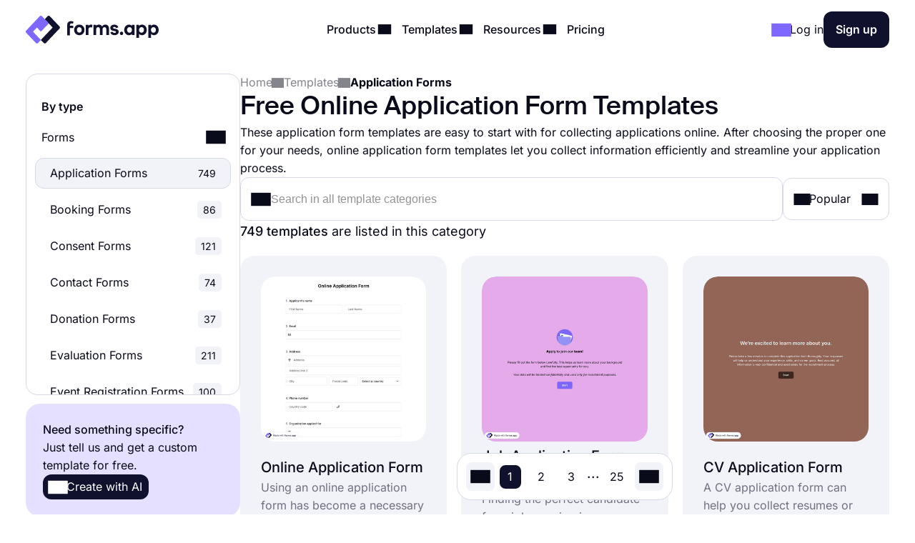

--- FILE ---
content_type: text/html;charset=utf-8
request_url: https://forms.app/en/templates/application-forms
body_size: 97410
content:
<!DOCTYPE html><html  lang="en" data-capo=""><head><script>(function(w,i,g){w[g]=w[g]||[];if(typeof w[g].push=='function')w[g].push(i)})
(window,'GTM-WPSL383','google_tags_first_party');</script><script>(function(w,d,s,l){w[l]=w[l]||[];(function(){w[l].push(arguments);})('set', 'developer_id.dYzg1YT', true);
		w[l].push({'gtm.start':new Date().getTime(),event:'gtm.js'});var f=d.getElementsByTagName(s)[0],
		j=d.createElement(s);j.async=true;j.src='/ffa7/';
		f.parentNode.insertBefore(j,f);
		})(window,document,'script','dataLayer');</script><meta charset="utf-8">
<meta name="viewport" content="width=device-width, initial-scale=1, shrink-to-fit=no">
<title>749+  Free Online Application Form Templates</title>
<link rel="preconnect" href="https://fonts.forms.app" crossorigin>
<link rel="preconnect" href="https://analytics.forms.app/" crossorigin>
<meta name="description" content="Customize these free application form templates to collect job, school, or membership applications easily. Choose a template and customize it today!">
<meta property="og:title" content="749+  Free Online Application Form Templates">
<meta property="og:type" content="website">
<meta property="og:image" itemprop="image" content="https://file.forms.app/sitefile/Link-preview-templates.png">
<meta property="og:image:width" content="700">
<meta property="og:image:height" content="350">
<meta property="og:image:alt" content="forms_logo">
<meta property="og:image:secure_url" itemprop="image" content="https://file.forms.app/sitefile/Link-preview-templates.png">
<meta property="og:description" content="Customize these free application form templates to collect job, school, or membership applications easily. Choose a template and customize it today!">
<meta property="og:url" content="https://forms.app/en/templates/application-forms">
<meta property="og:site_name" content="749+  Free Online Application Form Templates">
<link rel="alternate" href="https://forms.app/en/templates/application-forms" hreflang="en">
<link rel="alternate" href="https://forms.app/tr/sablonlar/basvuru-formlari" hreflang="tr">
<link rel="alternate" href="https://forms.app/es/plantillas/formularios-de-solicitud" hreflang="es">
<link rel="alternate" href="https://forms.app/pt/modelos/formulario-de-inscricao" hreflang="pt">
<link rel="alternate" href="https://forms.app/de/vorlagen/bewerbungsformulare" hreflang="de">
<link rel="alternate" href="https://forms.app/fr/modeles/formulaire-de-demande" hreflang="fr">
<link rel="canonical" href="https://forms.app/en/templates/application-forms">
<script type="text/javascript" data-cfasync="false" src="https://analytics.forms.app/static/analytics.js?v=4" async></script>
<style type="text/css" id="fa-auth">.element-auth{display:none !important;}</style>
<style>:root{--height-l10:16.100000381469727px;--height-l12:19.399999618530273px;--height-l14:22.600000381469727px;--height-l16:25.799999237060547px;--height-l18:29.100000381469727px;--height-l20:32.29999923706055px;--height-l24:34px;--height-l28:37px;--height-l36:45px;--height-l44:55px;--height-l56:67px;--height-l72:86px;--size-f10:10px;--size-f12:12px;--size-f14:14px;--size-f16:16px;--size-f18:18px;--size-f20:20px;--size-f24:24px;--size-f28:28px;--size-f36:36px;--size-f40:40px;--size-f44:44px;--size-f56:56px;--size-f72:72px;--spacing-letter-spacing-body:0px;--spacing-letter-spacing-heading:0px;--spacing-para-spacing-heading:16px;--spacing-para-spacing-body:28px;--space-blog-small-section-space:12px;--space-blog-section-space:28px;--space-box-side-space:36px;--space-fill-section-side-space:36px;--space-title-sub-space:48px;--space-brands-logo-space:64px;--space-footer-up-space:64px;--space-header-sub-space:64px;--space-header-in-vert-space:80px;--space-naked-section-side-space:96px;--space-section-in-side-space:96px;--space-section-in-vert-space:136px;--space-section-sub-space:160px;--radius-xs-large:40px}@media (max-width:1024px){:root{--height-l10:16.100000381469727px;--height-l12:19.399999618530273px;--height-l14:22.600000381469727px;--height-l16:25.799999237060547px;--height-l18:29.100000381469727px;--height-l20:32.29999923706055px;--height-l24:34px;--height-l28:37px;--height-l36:45px;--height-l44:50px;--height-l56:57px;--height-l72:76px;--size-f10:10px;--size-f12:12px;--size-f14:14px;--size-f16:16px;--size-f18:18px;--size-f20:20px;--size-f24:24px;--size-f28:28px;--size-f36:36px;--size-f40:38px;--size-f44:40px;--size-f56:48px;--size-f72:64px;--spacing-letter-spacing-body:0px;--spacing-letter-spacing-heading:0px;--spacing-para-spacing-heading:16px;--spacing-para-spacing-body:24px;--space-blog-small-section-space:12px;--space-fill-section-side-space:24px;--space-blog-section-space:28px;--space-box-side-space:28px;--space-naked-section-side-space:30px;--space-brands-logo-space:40px;--space-title-sub-space:44px;--space-footer-up-space:56px;--space-header-sub-space:56px;--space-section-in-side-space:64px;--space-section-in-vert-space:78px;--space-header-in-vert-space:60px;--space-section-sub-space:128px;--radius-xs-large:30px}}@media (max-width:767px){:root{--height-l10:16.100000381469727px;--height-l12:19.399999618530273px;--height-l14:21px;--height-l16:22px;--height-l18:25px;--height-l20:27px;--height-l24:30px;--height-l28:33px;--height-l36:35px;--height-l44:40px;--height-l56:44px;--height-l72:50px;--size-f10:10px;--size-f12:12px;--size-f14:14px;--size-f16:16px;--size-f18:18px;--size-f20:20px;--size-f24:22px;--size-f28:24px;--size-f36:24px;--size-f40:28px;--size-f44:32px;--size-f56:36px;--size-f72:40px;--spacing-letter-spacing-body:0px;--spacing-letter-spacing-heading:0px;--spacing-para-spacing-heading:12px;--spacing-para-spacing-body:16px;--space-naked-section-side-space:0px;--space-blog-small-section-space:8px;--space-fill-section-side-space:12px;--space-blog-section-space:16px;--space-box-side-space:28px;--space-brands-logo-space:28px;--space-section-in-side-space:28px;--space-title-sub-space:32px;--space-header-in-vert-space:40px;--space-footer-up-space:48px;--space-header-sub-space:48px;--space-section-in-vert-space:48px;--space-section-sub-space:52px;--radius-xs-large:20px}}.h-72{font-size:var(--size-f72);line-height:var(--height-l72)}.h-56{font-size:var(--size-f56);line-height:var(--height-l56)}.h-44{font-size:var(--size-f44);line-height:var(--height-l44)}.h-36{font-size:var(--size-f36);line-height:var(--height-l36)}.h-28{font-size:var(--size-f28);line-height:var(--height-l28)}.h-24{font-size:var(--size-f24);line-height:var(--height-l24)}.h-20{font-size:var(--size-f20);line-height:var(--height-l20)}.tx-small{font-size:var(--size-f14)!important;line-height:var(--height-l14)!important}.tx-large{font-size:var(--size-f18)!important;line-height:var(--height-l18)!important}.tx-xxlarge{font-size:var(--size-f24)!important;line-height:var(--height-l24)!important}.tx-xxxlarge{font-size:var(--size-f40);line-height:normal}.tx-regular{font-weight:400}.tx-medium{font-weight:500}.tx-center{text-align:center}.tx-left{text-align:left}.tx-12{font-size:var(--size-f12);line-height:var(--height-l12)}.tx-14{font-size:var(--size-f14);line-height:var(--height-l14)}.tx-16{font-size:var(--size-f16);line-height:var(--height-l16)}.tx-18{font-size:var(--size-f18);line-height:var(--height-l18)}.tx-20{font-size:var(--size-f20);line-height:var(--height-l20)}.tx-24{font-size:var(--size-f24);line-height:var(--height-l24)}.fw-medium{font-weight:500}.fw-semi-bold{font-weight:600}@font-face{font-display:swap;font-family:Suisse;font-style:normal;font-weight:500;src:url(/assets/fonts/suisse/Medium.woff2) format("woff2")}html{line-height:1.15;-ms-text-size-adjust:100%;-webkit-text-size-adjust:100%;scroll-behavior:smooth}@media (min-width:1023px){html *{scroll-margin-top:100px}}body{font-family:Inter,sans-serif;text-rendering:optimizeLegibility;-webkit-font-smoothing:antialiased;-moz-osx-font-smoothing:grayscale;color:var(--txPrimary);font-feature-settings:"liga","kern";-webkit-font-feature-settings:"liga","kern";-moz-font-feature-settings:"liga","kern";font-kerning:normal;-webkit-font-kerning:normal;-moz-font-kerning:normal;font-size:var(--size-f16);font-weight:400;line-height:var(--height-l16);margin:0;padding:0 var(--space-fill-section-side-space) var(--space-fill-section-side-space) var(--space-fill-section-side-space)}::-moz-selection{background:#141414!important;color:#fff;-webkit-text-fill-color:initial}::selection{background:#141414!important;color:#fff;-webkit-text-fill-color:initial}html{box-sizing:border-box;-ms-overflow-style:scrollbar}*,:after,:before{box-sizing:inherit}.container{margin:0 auto;max-width:1400px;width:100%}.container-fluid{width:100%}.container-fluid .fluid-wrapper-spacing{align-items:center;border-radius:var(--radius-xs-large);display:flex;flex-direction:column;padding:var(--space-header-in-vert-space) var(--space-fill-section-side-space)}.container .naked-wrapper-spacing{padding:0 var(--space-naked-section-side-space)}.container .bg-wrapper-spacing{border-radius:var(--radius-xs-large);padding:var(--space-section-in-vert-space) var(--space-section-in-side-space)}img{height:auto!important;max-width:100%}img.color-invert{filter:brightness(0) invert(1)}h1,h2,h3,h4,h5,h6{font-family:Suisse,sans-serif;font-weight:500;letter-spacing:var(--spacing-letter-spacing-heading);margin:0}p{margin:0}a{color:inherit;text-decoration:none;transition:.3s}a.link{color:var(--txAccentPurple);text-decoration:underline}hr{border-color:var(--brPrimary);border-width:.5px;margin-bottom:16px;margin-top:16px}ul:not(.list){margin:0;padding:0}ul:not(.list) li{list-style:none}.fade-enter-active,.fade-leave-active{transition:opacity .3s ease}.fade-enter,.fade-enter-from,.fade-leave-to{opacity:0}.badge{align-self:flex-start;background-color:var(--bgSoftPurple50);border-radius:8px;color:var(--txPrimary);display:inline-block;font-size:var(--size-f14);font-weight:600;line-height:var(--height-l14);padding:4px 12px;width:auto}.badge.orange{background-color:var(--bgSoftRed)}.badge.black{background:var(--bgDarkNight);color:var(--txWhite)}strong{font-weight:500}.tx-accent-purple{color:var(--txAccentPurple)}.tx-accent-purple-surface{color:var(--txAccentPurpleSurface)}.tx-white{color:var(--txWhite)}.tx-tertiary{color:var(--txTertiary)}.bg-soft-purple-50{background-color:var(--bgSoftPurple50);--bg-color:var(--bgSoftPurple50);--shadow-color:var(--bgSoftPurple100);--title-text-color:var(--txAccentPurple)}.bg-soft-gray-100{background-color:var(--bgSoftGray100)}.bg-soft-purple-100{background-color:var(--bgSoftPurple100);--bg-color:var(--bgSoftPurple100);--shadow-color:#7d67ff3b;--title-text-color:var(--txAccentPurple)}.bg-soft-gray{background-color:var(--bgSoftGray);--bg-color:var(--bgSoftGray);--shadow-color:#0000000f;--title-text-color:var(--txAccentPurple)}.bg-soft-green-50{background-color:var(--bgSoftGreen50);--bg-color:var(--bgSoftGreen50);--shadow-color:#99e2c15c;--title-text-color:var(--green-800)}.bg-soft-green-100{background-color:var(--bgSoftGreen100)}.bg-soft-pink-50{background-color:var(--bgSoftPink50);--bg-color:var(--bgSoftPink50);--shadow-color:#ffcee470;--title-text-color:var(--pink-600)}.bg-soft-pink-200{background-color:var(--bgSoftPink200)}.bg-dark-night{background-color:var(--bgDarkNight);--bg-color:var(--bgDarkNight);--shadow-color:#7e69ff36;--title-text-color:var(--txAccentPurple)}.bg-dark-night .input-box{box-shadow:150px 30px 100px 50px #7e69ff4d,-130px 0 100px 50px #de2d7d26!important}.desc-content{max-width:1030px}.login-buttons .external-login-btn{border:none!important;color:#fff!important}.login-buttons .external-login-btn i{background:#fff;border-radius:999px;height:28px!important;width:28px!important}.login-buttons .external-login-btn .text-wrapper{font-size:var(--size-f16)}.google-login{background-color:#4285f4!important}.apple-login{background-color:#000!important}.apple-login i .svg-icon{height:.8em!important;left:-.5px;top:-1px}.microsoft-login{background-color:#323130!important}.microsoft-login i .svg-icon{height:.8em!important}.apple-login i{font-size:24px!important}.bg-white{background-color:var(--bgWhite)}.bg-star{color:#ffc53d}.br-primary{border:1px solid var(--brPrimary)}.page-wrapper{display:flex;flex-direction:column;gap:var(--space-section-sub-space)}.page-wrapper .section{width:100%}.detail-wrapper{margin:24px auto 0;max-width:1090px}.detail-wrapper .editor-content{font-size:var(--size-f18)!important;line-height:var(--height-l20)!important}.detail-wrapper .editor-content b{font-weight:600!important}.detail-wrapper .left-page-wrapper{display:flex;flex-direction:column;gap:28px;max-width:700px;width:70%}@media (max-width:767px){.detail-wrapper .left-page-wrapper{width:100%}}.hero-wrapper{max-width:1040px;width:100%}.hero-wrapper .hero-text{position:relative;z-index:9}.hero-wrapper h1 strong{color:var(--title-text-color);font-weight:500}.column-sticky{max-width:300px;position:sticky;top:85px;width:100%;width:30%}@media (max-width:767px){.column-sticky{background:#fff;border-top:1px solid var(--brPrimary);max-width:none;padding:8px 4px;text-align:center;width:100%;z-index:99}.column-sticky.mobile-sticky{bottom:0;top:auto}}.tooltip-icon{left:5px;opacity:.5;position:relative}span.tooltip-item{-webkit-text-decoration:dashed;text-decoration:dashed;-webkit-text-decoration:underline dotted var(--txTertiary);text-decoration:underline dotted var(--txTertiary);text-decoration-thickness:2px;text-underline-offset:4px}.tooltip{background-color:var(--bgDarkNight);border-radius:8px;color:#fff;font-size:var(--size-f14)!important;left:0;line-height:var(--height-l14)!important;max-width:200px;padding:8px;position:absolute;text-align:center;top:0;z-index:99}.tooltip:before{background:var(--bgDarkNight);border-radius:3px;content:"";height:12px;position:absolute;transform:rotate(45deg) translate(-50%);width:12px;z-index:-1}.tooltip.left:before{right:-8px;top:50%}.tooltip.right:before{left:0;top:50%}.tooltip.top:before{bottom:-9px;left:calc(50% - 2px)}.tooltip.bottom:before{left:calc(50% - 2px);top:1px}.tooltip a{text-decoration:underline}.title-wrapper{max-width:1030px}.ml-3{margin-left:12px}.mr-3{margin-right:12px}.mr-8{margin-right:32px}.mt-1{margin-top:4px}.mt-2{margin-top:8px}.mt-3{margin-top:12px}.mt-4{margin-top:16px}.mt-5{margin-top:20px}.mt-6{margin-top:24px}.mt-12{margin-top:48px!important}.mb-3{margin-bottom:12px}.mb-4{margin-bottom:16px}.mb-6{margin-bottom:24px}.mr-1{margin-right:4px}.mr-2{margin-right:8px}.p-1{padding:4px}.p-1-2{padding:4px 8px}.p-2{padding:8px}.p-3{padding:12px}.p-3-0{padding:12px 0}.p-4{padding:16px}.p-4-0{padding:16px 0}.p-5{padding:20px}.p-6{padding:24px}.p-6-0{padding:24px 0}.p-7{padding:28px}.p-6-8{padding:24px 32px}.p-8-4{padding:32px 16px}.p-8-10{padding:32px 40px}.p-24{padding:96px}.pt-05{padding-top:2px}.pt-1{padding-top:4px}.pt-4{padding-top:16px}.pl-6{padding-left:24px}.pl-4{padding-left:16px}.pr-5{padding-right:20px}.pr-6{padding-right:24px}.no-wrap{white-space:nowrap}.tx-space-pre{white-space:pre}.grid{display:grid}.grid.center{align-items:center}.cols-1{grid-template-columns:1fr}.cols-2{grid-template-columns:repeat(2,1fr)}.cols-3{grid-template-columns:repeat(3,1fr)}.display-inline{display:inline}.flex-row{align-items:center;display:flex;flex-direction:row}.flex-row.start{align-items:flex-start}.flex-row.stretch{align-items:stretch}.flex-row.center{justify-content:center}.flex-row.between{justify-content:space-between}.flex-row.wrap{flex-wrap:wrap}.flex-row.end{justify-content:flex-end}.flex-grow-1{flex-grow:1}.flex-grow-2{flex-grow:2}.flex-column{display:flex;flex-direction:column}.flex-column.center{align-items:center}.flex-column.start{align-items:flex-start}.flex-column.j-center{justify-content:center}.flex-column.between{justify-content:space-between}.flex-column.end{justify-content:end}.flex-column.reverse{flex-direction:column-reverse}.align-self-end{align-self:flex-end!important}.align-self-center{align-self:center!important}.hidden{display:none!important}.full-w{width:100%!important}.full-h{height:100%}.gap-05{gap:2px}.gap-1{gap:4px}.gap-2{gap:8px}.gap-3{gap:12px}.gap-4{gap:16px}.gap-5{gap:20px}.gap-6{gap:24px}.gap-7{gap:28px}.gap-8{gap:32px}.gap-9{gap:36px}.gap-10{gap:40px}.gap-12{gap:48px}.gap-16{gap:64px}.gap-24{gap:96px}.gap-in{gap:inherit}.gap-title-sub-space{gap:var(--space-title-sub-space)}.gap-section-side{gap:var(--space-section-in-side-space)}.flex-01{flex:.1}.flex-02{flex:.2}.flex-03{flex:.3}.flex-04{flex:.4}.flex-05{flex:.5}.flex-06{flex:.6}.flex-07{flex:.7}.flex-08{flex:.8}.flex-09{flex:.9}.flex-1{flex:1}.text-center{text-align:center}.text-right{text-align:right}.no-border{border:0!important}.radius-xl{border-radius:var(--radius-xs-large)}.radius-l{border-radius:20px}.radius-m{border-radius:16px}.radius-s{border-radius:12px}.radius-xs{border-radius:8px}.radius-xxs{border-radius:4px}.radius-infinite{border-radius:9999px}.xs-visible{display:none!important}.break-word{word-break:break-word}.cursor-p{cursor:pointer}.semi-bold{font-weight:600}.cursor-default{cursor:default!important;pointer-events:none}label{display:block;font-weight:400}label.vertical{margin-bottom:8px}label.horizontal{margin-right:16px}div.line{background-color:var(--brPrimary);border:none}div.line.vertical{height:100%;width:1px}div.line.horizontal{height:1px;width:100%}.overflow-x-auto{overflow-x:auto}.v-hidden{opacity:0;pointer-events:none}.line-clamp-3{display:-webkit-box;-webkit-line-clamp:3;-webkit-box-orient:vertical;overflow:hidden;text-overflow:ellipsis}.list-content-open ul{padding-left:16px}.list-content-open ul li{list-style:disc}@media (min-width:768px) and (max-width:1024px){.sm-flex-column{flex-direction:column}.sm-flex-column-reverse{flex-direction:column-reverse}.sm-two-column{display:grid;grid-template-columns:50% 50%}.sm-hidden{display:none!important}.sm-visible{display:block!important}.lg-visible{display:none!important}.sm-cols-1{grid-template-columns:1fr!important}.sm-cols-2{grid-template-columns:repeat(2,1fr)!important}.sm-cols-3{grid-template-columns:repeat(3,1fr)!important}}@media (max-width:767px){.xs-flex-column{flex-direction:column!important}.xs-flex-column-reverse{flex-direction:column-reverse!important}.xs-two-column{display:grid;grid-template-columns:50% 50%}.xs-flex-wrap{flex-wrap:wrap}.xs-hidden{display:none!important}.xs-visible{display:block!important}.lg-visible{display:none!important}.xs-cols-1{grid-template-columns:repeat(1,1fr)!important}.xs-cols-2{grid-template-columns:repeat(2,1fr)!important}.xs-cols-3{grid-template-columns:repeat(3,1fr)!important}.xs-full-w{width:100%!important}}</style>
<style>.app-header[data-v-adbc0800]{background-color:var(--bgWhite);padding:16px 0;position:sticky;top:0;transition:.3s ease-in-out;width:100%;z-index:99}@media (max-width:767px){.app-header.hide[data-v-adbc0800]{transform:translateY(-100%)}}.app-header[data-v-adbc0800] .mobile-menu-bar{display:none}.app-header[data-v-adbc0800] .dropdown-content .dropdown-menus{align-self:stretch}.app-header .min-logo[data-v-adbc0800]{display:none}@media (min-width:1023px) and (max-width:1300px){[data-v-adbc0800] .menu-items{gap:4px}[data-v-adbc0800] .login-buttons,[data-v-adbc0800] .header-login{gap:16px}}@media (max-width:1024px){.app-header[data-v-adbc0800] .mobile-menu-bar{display:block}.app-header[data-v-adbc0800] .right-panel{display:none!important}.app-header[data-v-adbc0800] .header-menubar-menu-item{width:100%}.app-header[data-v-adbc0800] .menu-link{display:flex;justify-content:flex-start;width:100%}.app-header[data-v-adbc0800] .menu-link .i-icon{margin-left:auto!important}.app-header[data-v-adbc0800] .menu-link:before{display:none}.app-header[data-v-adbc0800] .dropdown-content{position:static!important;transform:none}.app-header[data-v-adbc0800] .dropdown-content .dropdown-content-inner{background-color:var(--bgSoftGray);box-shadow:none;margin-top:12px;min-width:100%}.app-header[data-v-adbc0800] .dropdown-content .dropdown-content-inner:before{display:none}.app-header[data-v-adbc0800] .dropdown-menus{flex-direction:column;gap:0}.menu-items[data-v-adbc0800]{background:var(--bgWhite);flex-direction:column;height:0;justify-content:flex-start;left:0;opacity:0;overflow:auto;padding:0 20px;position:absolute;top:80px;width:100%;z-index:9}.menu-items[data-v-adbc0800],.menu-items.open[data-v-adbc0800]{transition:height,opacity .3s ease-in-out}.menu-items.open[data-v-adbc0800]{height:calc(100vh - 80px);opacity:1;padding:8px}}@media (max-width:767px){.app-header[data-v-adbc0800] .header-login{gap:8px}}@media (max-width:370px){.app-header .large-logo[data-v-adbc0800]{display:none}.app-header .min-logo[data-v-adbc0800]{display:block}}</style>
<style>.app-logo img[data-v-b953f23f]{display:block;flex-shrink:0;height:37px;width:186px}@media (max-width:767px){.app-logo img[data-v-b953f23f]{width:154px}}.app-icon[data-v-b953f23f]{align-items:center;display:flex;flex-shrink:0}.app-icon img[data-v-b953f23f]{height:50px;width:50px}</style>
<style>.header-menubar-menu-item[data-v-411c1872]{display:inline-block;padding:8px;transition:.3s ease-in-out}.header-menubar-menu-item .menu-link[data-v-411c1872]{font-weight:500;position:relative;z-index:100002}.header-menubar-menu-item .menu-link[data-v-411c1872]:not(.no-caret):before{background:#fff;border-radius:4px;bottom:-90px;content:"";height:20px;left:50%;opacity:0;position:absolute;transform:translate(-50%) rotate(45deg);transition:.1s ease-in-out;width:20px}.header-menubar-menu-item .menu-link:hover span[data-v-411c1872]{opacity:.7}.header-menubar-menu-item:has(.open-dropdown) .menu-link[data-v-411c1872]:before{bottom:-60px;opacity:1!important}.header-menubar-submenu-wrapper[data-v-411c1872]{background-color:#fff;border-radius:10px;box-shadow:0 4px 10px #0003;font-size:14px;left:50%;opacity:0;padding:8px 12px;position:absolute;top:100%;transform:translate(-50%);transition:opacity .3s ease-in-out;visibility:hidden;white-space:nowrap}.header-menubar-menu-item:hover .header-menubar-submenu-wrapper[data-v-411c1872]{opacity:1;visibility:visible}</style>
<style>.i-icon[data-v-576e8666]{fill:currentColor;align-items:center;color:inherit;display:inline-flex;font-size:inherit;justify-content:center;-moz-osx-font-smoothing:grayscale;-webkit-font-smoothing:antialiased;font-style:normal;font-variant:normal;line-height:1;overflow:visible;text-rendering:auto}.i-icon div[data-v-576e8666]{transform:scale(1.15)}.i-icon.clickable[data-v-576e8666]{border-radius:4px;cursor:pointer;position:relative}.i-icon.clickable[data-v-576e8666]:before{background-color:var(--bgSoftGray);border-radius:inherit;content:"";height:100%;left:0;mix-blend-mode:luminosity;opacity:0;position:absolute;top:0;transition:opacity .3s;width:100%}.i-icon.clickable[data-v-576e8666]:hover:before{opacity:1}.i-icon.naked-hover[data-v-576e8666]:hover{opacity:.6}i .svg-icon[data-v-576e8666]{height:1em;pointer-events:none;width:2em}</style>
<style>.logo-container[data-v-729d9595],.logo-wrapper[data-v-729d9595]{position:relative}.logo-container[data-v-729d9595]{flex:1;min-height:54px}.right-panel[data-v-729d9595]{background:var(--bgDarkNight);color:var(--txWhite);display:flex;flex-direction:column;justify-content:space-between}.submenu-integration-logo[data-v-729d9595]{align-items:center;border-radius:10px;display:flex;flex:1;justify-content:center;left:0;opacity:1;position:absolute;top:0;transition:opacity 1s ease-in-out}.submenu-integration-logo-hidden[data-v-729d9595]{opacity:0}</style>
<style>.button[data-v-9ce40e52]{align-items:center;border:1px solid transparent;border-radius:12px;color:var(--bgWhite);cursor:pointer;display:flex;display:inline-flex;flex-direction:row;gap:8px;justify-content:center;min-height:1em;min-width:1em;overflow:hidden;position:relative;text-align:center;text-decoration:none;transition:width .3s ease-in-out,background-color .3s ease-in-out,border-color .3s ease-in-out;user-select:none;-moz-user-select:none;-ms-user-select:none;-webkit-user-select:none}.button[data-v-9ce40e52]:not(.full-w){width:-moz-fit-content;width:fit-content}.button.center[data-v-9ce40e52]{align-self:center}.button.with-icon[data-v-9ce40e52]{gap:8px;justify-content:center}.button.append-icon .text-wrapper[data-v-9ce40e52]{margin-left:auto}.button.prepend-icon .text-wrapper[data-v-9ce40e52]{flex:1}.button.rounded[data-v-9ce40e52]{border-radius:999999px}.button.underline[data-v-9ce40e52]{text-decoration:underline}.button .text-wrapper[data-v-9ce40e52]{font-weight:600;justify-self:center;width:100%}.button .text-wrapper[data-v-9ce40e52]:empty{display:none}.button .i-preloader[data-v-9ce40e52]{left:50%;margin:0!important;position:absolute;transform:translate(-50%)}.button .loading-text[data-v-9ce40e52]{opacity:0}.button .is-rotate-loading[data-v-9ce40e52]{animation:fa-spin-9ce40e52 1s linear infinite}.button.size-xsmall[data-v-9ce40e52]{padding:2px 4px}.button.size-xsmall.with-icon[data-v-9ce40e52]:not(:has(.text-wrapper)){padding:2px}.button.size-small[data-v-9ce40e52]{padding:4px 8px}.button.size-small .text-wrapper[data-v-9ce40e52]{font-weight:400}.button.size-small.with-icon[data-v-9ce40e52]:not(:has(.text-wrapper)){padding:4px}.button.size-small.type-naked[data-v-9ce40e52]{padding:4px 0}.button.size-small.type-naked .text-wrapper[data-v-9ce40e52]{text-align:left}.button.size-medium[data-v-9ce40e52]{padding:12px 16px}.button.size-medium.with-icon[data-v-9ce40e52]:has(.text-wrapper[style="display: none;"]),.button.size-medium.with-icon[data-v-9ce40e52]:not(:has(.text-wrapper)){padding:8px}.button.size-large[data-v-9ce40e52]{padding:16px 24px}.button.size-large.with-icon[data-v-9ce40e52]:not(:has(.text-wrapper)){padding:12px}.button.type-primary[data-v-9ce40e52]{background-color:var(--bgDarkNight)}.button.type-primary[data-v-9ce40e52]:hover{background-color:var(--night-300)}.button.type-primary[data-v-9ce40e52]:active{background-color:var(--night-400)}.button.type-primary[data-v-9ce40e52] .ispinner-circle{background-color:var(--txWhite)}.button.type-secondary[data-v-9ce40e52]{background-color:var(--bgSoftGray);border-color:var(--brPrimary);color:var(--txPrimary)}.button.type-secondary[data-v-9ce40e52]:hover{background-color:var(--bgTertiary)}.button.type-secondary[data-v-9ce40e52]:active{background-color:var(--bgSoftGrayFocus)}.button.type-secondary[data-v-9ce40e52] .ispinner-circle{background-color:var(--txPrimary)}.button.type-primary-white[data-v-9ce40e52]{background-color:var(--bgWhite);border-color:var(--brPrimary);color:var(--txPrimary)}.button.type-primary-white[data-v-9ce40e52]:hover{background-color:var(--bgSoftGray100)}.button.type-primary-white[data-v-9ce40e52]:active{background-color:var(--bgSoftGray)}.button.type-primary-white[data-v-9ce40e52] .ispinner-circle{background-color:var(--txPrimary)}.button.type-naked[data-v-9ce40e52]{color:var(--txPrimary)}.button.type-naked[data-v-9ce40e52]:hover{opacity:.8}.button.type-naked[data-v-9ce40e52] .ispinner-circle{background-color:var(--txPrimary)}.button.type-outline[data-v-9ce40e52]{border:1px solid var(--txPrimary);color:var(--txPrimary)}.button.type-outline[data-v-9ce40e52]:hover{border-color:var(--txTertiary);color:var(--txTertiary)}.button.type-outline[data-v-9ce40e52] .ispinner-circle{background-color:var(--txPrimary)}.button.type-outline-white[data-v-9ce40e52]{border:1px solid var(--txWhite);color:var(--txWhite)}.button.type-outline-white[data-v-9ce40e52]:hover{opacity:.66}.button.type-outline-white[data-v-9ce40e52] .ispinner-circle{background-color:var(--txWhite)}.button.type-accent-purple[data-v-9ce40e52]{background-color:var(--bgPurple);border-color:transparent}.button.type-accent-purple[data-v-9ce40e52]:hover{background-color:var(--bgPurpleHover)}.button.type-accent-purple[data-v-9ce40e52]:active{background-color:var(--bgPurpleFocus)}.button.type-accent-purple[data-v-9ce40e52] .ispinner-circle{background-color:var(--txWhite)}.button.loading[data-v-9ce40e52]{pointer-events:none}.button .button-loading[data-v-9ce40e52]{position:absolute}.button.disabled[data-v-9ce40e52]{background-color:var(--bgPrimaryDisabled);color:var(--txPrimaryDisabled);cursor:not-allowed;pointer-events:none}@keyframes fa-spin-9ce40e52{0%{transform:rotate(0)}to{transform:rotate(359deg)}}</style>
<style>.dropdown-menus-wrapper[data-v-0739c537]{align-self:stretch}.template-btn-all[data-v-0739c537]{margin-top:auto}.right-panel[data-v-0739c537]{background-color:var(--bgSoftPurple50)}.right-panel li a[data-v-0739c537]{background:var(--bgWhite);border-radius:12px;display:inline-flex!important;font-weight:500;gap:12px;padding:8px 12px!important}.right-panel li a[data-v-0739c537]:hover{background:var(--bgSoftGray100)}</style>
<style>.right-panel[data-v-3f04bfd9]{--bg-color:radial-gradient(ellipse 70% 40% at center 65%,var(--bgSoftPink100) -121%,transparent 70%),var(--bgPurple);background:var(--bg-color);color:var(--txWhite);display:flex;flex-direction:column;justify-content:space-between}</style>
<style>.accordion .accordion-head[data-v-4fd0dbea]{align-items:center;background:none;border:none;color:inherit;cursor:pointer;display:flex;flex-direction:row;font-family:inherit;font-size:inherit;font-weight:inherit;justify-content:space-between;margin:0;outline:none;padding:0;text-align:left;width:100%}.accordion i[data-v-4fd0dbea]{transform:rotate(0);transition:.3s ease-in-out}.accordion .accordion-head[aria-expanded=true] i[data-v-4fd0dbea]{transform:rotate(180deg)}.accordion .accordion-head[aria-expanded=true]+.accordion-content[data-v-4fd0dbea]{opacity:1;will-change:opacity,max-height}.accordion .accordion-head[aria-expanded=true]+.accordion-content .accordion-content-inner[data-v-4fd0dbea]{padding-top:0}.accordion .accordion-content[data-v-4fd0dbea]:not(.open){height:0;opacity:0;overflow:hidden!important;transition:.3s ease-in-out;will-change:opacity,max-height}.accordion.fill[data-v-4fd0dbea]{background-color:var(--bgSoftGray);border-radius:16px}.accordion.fill .accordion-head[data-v-4fd0dbea]{padding:20px}.accordion.fill .accordion-content[data-v-4fd0dbea]{padding:0}.accordion.fill .accordion-content[data-v-4fd0dbea] a{color:var(--txAccentPurple);text-decoration:underline}.accordion.fill .accordion-content[data-v-4fd0dbea] a:hover{opacity:.8}.accordion.fill .accordion-content-inner[data-v-4fd0dbea]{padding:20px}</style>
<style>.template-left-column[data-v-882b7540]{display:flex;flex-direction:column;height:calc(100vh - 100px);width:100%}.template-left-column[data-v-882b7540] .category-list-wrapper{flex:1;height:100%;overflow:auto}.template-left-column .ai-min-promo[data-v-882b7540]{background:var(--bgSoftPurple100);border-radius:20px;display:flex;flex-direction:column;gap:8px;margin-top:12px;padding:24px;text-align:left}@media (max-width:767px){.template-left-column[data-v-882b7540]{max-width:none}}</style>
<style>.breadcrumbs[data-v-5f7b7349]{flex-wrap:wrap;list-style:none}.breadcrumbs li[data-v-5f7b7349]{max-width:230px;overflow:hidden;text-overflow:ellipsis;white-space:nowrap}.breadcrumbs li a[data-v-5f7b7349]{color:inherit;opacity:.5}.breadcrumbs li a.active[data-v-5f7b7349],.breadcrumbs li a[data-v-5f7b7349]:hover{opacity:1}.breadcrumbs li span[data-v-5f7b7349]{overflow:hidden;text-overflow:ellipsis}</style>
<style>.text[data-v-e7ab3d80]{align-items:center;background-color:var(--bgWhite);border:1px solid var(--brPrimary);border-radius:12px;cursor:text;display:flex;gap:8px;justify-content:space-between;padding:16px;position:relative;transition:.3s ease-in-out}.text.textarea[data-v-e7ab3d80]{flex-direction:column;padding:12px}.text.textarea .textarea-footer[data-v-e7ab3d80]{align-items:flex-end;display:flex;justify-content:space-between;width:100%}.text.textarea .textarea-footer .text-button[data-v-e7ab3d80]{margin-left:auto}.text.textarea .textarea-footer .character-counter[data-v-e7ab3d80]{opacity:.5}.text[data-v-e7ab3d80]:has(input:focus,textarea:focus){border-color:var(--brPurple)}.text textarea[data-v-e7ab3d80]{min-height:100px}.text input[data-v-e7ab3d80],.text textarea[data-v-e7ab3d80]{background-color:transparent;border:none;color:inherit;font-size:inherit;line-height:inherit;outline:none;width:100%}.text input[data-v-e7ab3d80]:-webkit-autofill,.text textarea[data-v-e7ab3d80]:-webkit-autofill{background-color:transparent!important;box-shadow:0 0 0 1000px var(--bgWhite) inset!important;-webkit-text-fill-color:var(--txPrimary)!important}.text input[data-v-e7ab3d80]:autofill,.text textarea[data-v-e7ab3d80]:autofill{background-color:transparent!important;box-shadow:0 0 0 1000px var(--bgWhite) inset!important;-webkit-text-fill-color:var(--txPrimary)!important}.text input[type=number][data-v-e7ab3d80]::-webkit-inner-spin-button,.text input[type=number][data-v-e7ab3d80]::-webkit-outer-spin-button,.text textarea[type=number][data-v-e7ab3d80]::-webkit-inner-spin-button,.text textarea[type=number][data-v-e7ab3d80]::-webkit-outer-spin-button{-webkit-appearance:none}.text input[data-v-e7ab3d80]:before,.text textarea[data-v-e7ab3d80]:before{color:currentColor;content:attr(data-placeholder);cursor:text;opacity:.6;position:absolute}.text input[data-v-e7ab3d80]::-moz-placeholder,.text textarea[data-v-e7ab3d80]::-moz-placeholder{color:#939393;opacity:1}.text input[data-v-e7ab3d80]::placeholder,.text textarea[data-v-e7ab3d80]::placeholder{color:#939393;opacity:1}.text input[data-v-e7ab3d80]:-ms-input-placeholder,.text textarea[data-v-e7ab3d80]:-ms-input-placeholder{color:#939393;opacity:1}.text input[data-v-e7ab3d80]::-ms-input-placeholder,.text textarea[data-v-e7ab3d80]::-ms-input-placeholder{color:#939393;opacity:1}textarea[data-v-e7ab3d80]{font-family:inherit;font-size:var(--size-f18);resize:none}@media (max-width:767px){input[data-v-e7ab3d80],textarea[data-v-e7ab3d80]{font-size:var(--size-f16)!important}}</style>
<style>.template-item-wrapper[data-v-b889f101]{display:grid;gap:20px;grid-template-columns:repeat(auto-fill,minmax(min(260px,100%),1fr))}.template-item-wrapper .template-item[data-v-b889f101]{background-color:var(--bgSoftGray);border:1px solid transparent;border-radius:20px;cursor:pointer;padding:28px}.template-item-wrapper .template-item img[data-v-b889f101]{border-radius:20px;height:200px;min-height:200px;-o-object-fit:cover;object-fit:cover;width:100%}.template-item-wrapper .template-item .template-list-img[data-v-b889f101]{border-radius:20px;height:235px;overflow:hidden;position:relative}.template-item-wrapper .template-item .template-list-img:hover .list-preview[data-v-b889f101]{opacity:1}.template-item-wrapper .template-item .list-preview[data-v-b889f101]{align-items:center;background:#00000030;border-radius:20px;display:flex;height:100%;justify-content:center;left:0;opacity:0;position:absolute;top:0;transition:.3s ease-in-out;width:100%}.template-item-wrapper .template-item[data-v-b889f101]:hover{background-color:var(--bgSoftGray100);border-color:var(--brPrimary)}.search-result-text[data-v-b889f101]{padding-bottom:20px}.loading-indicator[data-v-b889f101]{align-items:center;color:var(--txTertiary);display:flex;gap:12px;justify-content:center;padding:28px}.loading-indicator .spinner[data-v-b889f101]{animation:spin-b889f101 1s linear infinite;border:2px solid var(--brPrimary);border-radius:50%;border-top:2px solid transparent;height:20px;width:20px}.end-indicator[data-v-b889f101]{align-items:center;border-top:1px solid var(--brPrimary);color:var(--txTertiary);display:flex;justify-content:center;margin-top:20px;padding:28px}@keyframes spin-b889f101{0%{transform:rotate(0)}to{transform:rotate(1turn)}}</style>
<style>.editor-content[data-v-7c1bd4ac]{font-size:var(--size-f16);font-weight:400;line-height:var(--height-l16);margin:0 auto;max-width:1200px;width:100%}.editor-content p[data-v-7c1bd4ac]{color:var(--txPrimary);font-size:inherit;font-weight:400;line-height:inherit;margin-bottom:1em;width:100%}.editor-content li[data-v-7c1bd4ac] a,.editor-content p[data-v-7c1bd4ac] a{color:var(--txAccentPurple);text-decoration:underline}.editor-content li[data-v-7c1bd4ac] a:hover,.editor-content p[data-v-7c1bd4ac] a:hover{opacity:.8}.editor-content ol li[data-v-7c1bd4ac],.editor-content ul li[data-v-7c1bd4ac]{color:var(--txPrimary);font-size:20px;font-size:inherit;line-height:inherit;margin-bottom:.3em}.editor-content ol li[data-v-7c1bd4ac]::marker,.editor-content ul li[data-v-7c1bd4ac]::marker{font-weight:600}.editor-content ol[data-v-7c1bd4ac]{margin:0;margin-block-start:0;padding-inline-start:1rem}.editor-content h1[data-v-7c1bd4ac]{font-size:var(--size-f56);line-height:var(--height-l56)}.editor-content h2[data-v-7c1bd4ac]{font-size:var(--size-f28);line-height:var(--height-l28)}.editor-content h2+div .faq-list-wrapper[data-v-7c1bd4ac]{margin-top:40px}.editor-content h3[data-v-7c1bd4ac]{font-size:var(--size-f20);line-height:var(--height-l20)}.editor-content h4[data-v-7c1bd4ac]{font-size:var(--size-f18);line-height:var(--height-l18)}.editor-content h5[data-v-7c1bd4ac],.editor-content h6[data-v-7c1bd4ac]{font-size:var(--size-f16);line-height:var(--height-l16)}.editor-content h1[data-v-7c1bd4ac],.editor-content h2[data-v-7c1bd4ac],.editor-content h3[data-v-7c1bd4ac],.editor-content h4[data-v-7c1bd4ac],.editor-content h5[data-v-7c1bd4ac],.editor-content h6[data-v-7c1bd4ac]{margin-bottom:8px;margin-top:40px}.editor-content .image[data-v-7c1bd4ac]{text-align:center;width:100%}.editor-content .image p[data-v-7c1bd4ac]{text-align:center}.editor-content .es-align-left[data-v-7c1bd4ac]{text-align:left}.editor-content .es-align-center[data-v-7c1bd4ac]{text-align:center}.editor-content .es-align-right[data-v-7c1bd4ac]{text-align:right}</style>
<style>.category-list-wrapper[data-v-b7fce7e9]{border:1px solid var(--brPrimary);border-radius:16px;max-width:300px;padding:24px 12px;width:100%}@media (min-width:1023px){.category-list-wrapper.sticky[data-v-b7fce7e9]{position:sticky;top:85px}}.category-list-wrapper .menu-item[data-v-b7fce7e9],.category-list-wrapper .menu-item-clickable[data-v-b7fce7e9],.category-list-wrapper[data-v-b7fce7e9] .accordion .accordion-head{border:1px solid transparent;border-radius:12px;padding:8px}.category-list-wrapper .menu-item-clickable[data-v-b7fce7e9]{cursor:pointer;display:flex;margin-bottom:.3em}.category-list-wrapper .menu-item-clickable[data-v-b7fce7e9]:hover{background-color:var(--gray-100)}.category-list-wrapper .menu-item-clickable.selected[data-v-b7fce7e9]{background-color:var(--bgSoftGray);border-color:var(--brPrimary)}.category-list-wrapper .sub-categories .menu-item[data-v-b7fce7e9],.category-list-wrapper .sub-categories .menu-item-clickable[data-v-b7fce7e9],.category-list-wrapper .sub-categories[data-v-b7fce7e9] .accordion .accordion-head,.category-list-wrapper[data-v-b7fce7e9] .accordion .sub-categories .accordion-head{display:flex;margin-bottom:8px;padding:8px 12px 8px 20px}.category-list-wrapper .sub-categories .menu-item-clickable[data-v-b7fce7e9]:not(.menu-item-clickable),.category-list-wrapper .sub-categories .menu-item[data-v-b7fce7e9]:not(.menu-item-clickable),.category-list-wrapper .sub-categories[data-v-b7fce7e9] .accordion .accordion-head:not(.menu-item-clickable),.category-list-wrapper[data-v-b7fce7e9] .accordion .sub-categories .accordion-head:not(.menu-item-clickable){text-decoration:underline!important}.category-list-wrapper[data-v-b7fce7e9] .accordion .accordion-head{margin-bottom:8px}.category-list-wrapper[data-v-b7fce7e9] .accordion .accordion-head:hover{background-color:var(--gray-100)}.category-list-wrapper .category-count[data-v-b7fce7e9]{align-self:center;background:var(--bgSoftGray);border-radius:5px;font-size:14px;margin-left:auto;padding:0 8px}@media (max-width:767px){.category-list-wrapper[data-v-b7fce7e9]{max-width:none;width:100%}.category-list-wrapper ul.xs-scroll[data-v-b7fce7e9]{display:flex;gap:12px;overflow:auto}.category-list-wrapper:has(.xs-scroll) a[data-v-b7fce7e9]{white-space:nowrap}}</style>
<link rel="stylesheet" href="/_nuxt/entry.CRAuSFKP.css" crossorigin>
<link rel="stylesheet" href="/_nuxt/designs.CQGfy7aZ.css" crossorigin>
<link rel="stylesheet" href="/_nuxt/pagecomponents.C78uBo3D.css" crossorigin>
<link rel="stylesheet" href="/_nuxt/pageelements.BY1sFjxI.css" crossorigin>
<link rel="preload" href="https://fonts.forms.app/css2?family=Inter:ital,wght@0,400;0,500;0,600;0,700&display=swap" as="style" onload="this.rel='stylesheet'">
<link rel="modulepreload" as="script" crossorigin href="/_nuxt/GRQPjBu4.js">
<link rel="modulepreload" as="script" crossorigin href="/_nuxt/-lJDkjco.js">
<link rel="modulepreload" as="script" crossorigin href="/_nuxt/CPuohte5.js">
<link rel="modulepreload" as="script" crossorigin href="/_nuxt/CWB8kPNm.js">
<link rel="modulepreload" as="script" crossorigin href="/_nuxt/BE40pSTM.js">
<script type="text/javascript" defer src="/assets/js/newrelic.js"></script>
<script type="text/javascript" defer src="/assets/js/gtm.js"></script>
<meta content="IE=edge" http-equiv="X-UA-Compatible">
<meta name="theme-color" content="#7d67ff">
<meta name="msapplication-navbutton-color" content="#7d67ff">
<meta name="apple-mobile-web-app-status-bar-style" content="#7d67ff">
<link rel="apple-touch-icon" sizes="180x180" href="https://forms.app/static/icons/apple-touch-icon.png?v=1">
<link rel="icon" type="image/png" sizes="32x32" href="https://forms.app/static/icons/favicon-32x32.png?v=1">
<link rel="icon" type="image/png" sizes="16x16" href="https://forms.app/static/icons/favicon-16x16.png?v=1">
<link rel="mask-icon" href="https://forms.app/static/icons/safari-pinned-tab.svg?v=" color="#3fcbd0">
<link rel="shortcut icon" href="https://forms.app/static/icons/favicon.ico?v=1">
<link rel="alternate" href="android-app://com.formsapp/https/www.forms.app">
<link rel="alternate" href="ios-app://1477890863/forms-app/uk?contenttype=front&">
<meta name="msapplication-TileColor" content="#00aba9">
<meta name="msapplication-config" content="/static/icons/browserconfig.xml?v=1'">
<link rel="manifest" href="/static/manifest.json">
<meta name="google-site-verification" content="R7lqtEO7GwFUfDq8xYkdoyuif0AXguhVJsPif-YNilQ">
<script data-cfasync="false" type="text/javascript">window.pageKey='templates'</script>
<script data-cfasync="false" type="text/javascript">(()=>{const a=localStorage.getItem("authToken");if(a){const b=document.getElementById("fa-auth");b&&(b.innerHTML=".element-noauth{display:none!important}")}})()</script>
<script type="application/ld+json">{"@context":"https://schema.org","@type":"BreadcrumbList","itemListElement":[{"@type":"ListItem","position":1,"name":"Home","item":"https://forms.app/"},{"@type":"ListItem","position":2,"name":"Templates","item":"https://forms.app/en/templates"},{"@type":"ListItem","position":3,"name":"Application Forms"}]}</script>
<script type="module" src="/_nuxt/GRQPjBu4.js" crossorigin></script>
<style>:root { --bw-black: #000000;  --bw-white: #ffffff;  --transparents-gray500-20p: #c7cedb33;  --transparents-night500-60p: #10112d99;  --transparents-white0-60p: #ffffff99;  --blue-100: #e1eaf8;  --blue-200: #c2d5f2;  --blue-300: #a4bfeb;  --blue-400: #85aae5;  --blue-50: #f0f4fc;  --blue-500: #6795de;  --blue-600: #4071cb;  --blue-700: #2e539a;  --blue-800: #1e3766;  --blue-900: #060d18;  --gray-100: #f6f7fb;  --gray-1000: #0e0e11;  --gray-200: #e9ecf1;  --gray-300: #dde1e9;  --gray-400: #d4d9e3;  --gray-50: #f9fafb;  --gray-500: #c7cedb;  --gray-600: #b1b8c6;  --gray-700: #777c83;  --gray-800: #505258;  --gray-850: #2d2e32;  --gray-900: #1f1f25;  --gray-950: #141516;  --green-100: #ccf0e0;  --green-200: #99e2c1;  --green-300: #67d3a3;  --green-400: #34c584;  --green-50: #e6f8f0;  --green-500: #01b665;  --green-600: #019351;  --green-700: #01703e;  --green-800: #004727;  --green-900: #002414;  --night-10: #e8e8ea;  --night-100: #9fa0ab;  --night-200: #707081;  --night-300: #303143;  --night-400: #191a2e;  --night-50: #cfcfd5;  --night-500: #10112d;  --night-600: #0d0e26;  --night-700: #090a1a;  --night-800: #070713;  --night-900: #030308;  --orange-100: #f2dec9;  --orange-200: #ecc7a2;  --orange-300: #edb378;  --orange-400: #e4984c;  --orange-50: #fdf4ea;  --orange-500: #e48526;  --orange-600: #cd7012;  --orange-700: #b54d03;  --orange-800: #8e3f06;  --orange-900: #451e02;  --pink-100: #ffeff6;  --pink-200: #ffdfed;  --pink-300: #ffcee4;  --pink-400: #ffbedb;  --pink-50: #fff7fb;  --pink-500: #ffaed2;  --pink-600: #ff57a2;  --pink-700: #ff0073;  --pink-800: #ad004e;  --pink-900: #570027;  --purple-10: #f1f3f9;  --purple-100: #e5e0ff;  --purple-150: #d7d0ff;  --purple-200: #cbc2ff;  --purple-300: #b1a3ff;  --purple-400: #9785ff;  --purple-50: #f2f0ff;  --purple-500: #7d67ff;  --purple-600: #6750ea;  --purple-700: #4933c7;  --purple-800: #332197;  --purple-900: #241d4d;  --red-100: #fad7d7;  --red-200: #f4afaf;  --red-300: #ef8686;  --red-400: #e95e5e;  --red-50: #fdebeb;  --red-500: #e43636;  --red-600: #c61b1b;  --red-700: #941414;  --red-800: #630d0d;  --red-900: #310707;  --yellow-100: #fff9d4;  --yellow-200: #fff3a9;  --yellow-300: #ffed7d;  --yellow-400: #ffe752;  --yellow-50: #fffcea;  --yellow-500: #ffe127;  --yellow-600: #ebcb00;  --yellow-700: #b39b00;  --yellow-800: #756600;  --yellow-900: #3d3500;  --bgDarkNight: var(--night-500);  --bgPrimaryDisabled: var(--gray-200);  --bgPurple: var(--purple-500);  --bgSoftBlue: var(--blue-50);  --bgSoftGreen100: var(--green-100);  --bgSoftGreen50: var(--green-50);  --bgSoftOrange: var(--orange-50);  --bgSoftPink100: var(--pink-100);  --bgSoftPink200: var(--pink-200);  --bgSoftPink50: var(--pink-50);  --bgSoftPurple100: var(--purple-100);  --bgSoftPurple50: var(--purple-50);  --bgSoftRed: var(--red-50);  --bgSoftGray: var(--purple-10);  --bgSoftGray100: var(--gray-100);  --bgPurpleFocus: var(--purple-600);  --bgPurpleHover: var(--purple-400);  --bgSoftGrayFocus: var(--gray-300);  --bgSoftGrayHover: var(--gray-200);  --bgTertiary: var(--gray-200);  --bgWhite: var(--bw-white);  --brAlertBlue: var(--blue-300);  --brAlertGreen: var(--green-300);  --brAlertOrange: var(--orange-300);  --brAlertRed: var(--red-300);  --brBlack: var(--bw-black);  --brDisabled: var(--gray-500);  --brPrimary: var(--gray-400);  --brPrimaryHover: var(--gray-600);  --brPurple: var(--purple-500);  --brWhite: var(--bw-white);  --txAccentNight: var(--night-500);  --txAccentPurple: var(--purple-500);  --txAccentPurpleSurface: var(--purple-400);  --txAlertBlue: var(--blue-700);  --txAlertRed: var(--red-700);  --txBlack: var(--bw-black);  --txFooterDefault: var(--night-50);  --txPrimary: var(--night-700);  --txPrimaryDisabled: var(--gray-700);  --txSecondary: var(--night-300);  --txTertiary: var(--night-200);  --txWhite: var(--bw-white);  --txAlertOrange: var(--orange-700);  --txAlertGreen: var(--green-700); }</style></head><body><div id="__nuxt"><div class="layout"><div></div><!--[--><!----><!----><!----><!----><!----><!----><!----><!----><!----><!----><!----><!----><!----><!----><!----><!----><!----><!----><!----><link rel="preload" href="/assets/fonts/suisse/Medium.woff2" as="font" type="font/woff2" crossorigin><!----><!----><!----><!----><!--]--><div class="main-container"><!----><div class="app-header" data-section="header" data-v-adbc0800><div class="container" data-v-adbc0800><div class="flex-row between gap-3" data-v-adbc0800><a href="/" class="app-logo large-logo" data-v-adbc0800 data-v-b953f23f><img fetchpriority="high" alt="forms.app logo" src="/cdn/icons/all/brands/formsapp-logo-dark.svg" data-v-b953f23f></a><a href="/" class="app-icon min-logo" data-v-adbc0800 data-v-b953f23f><img fetchpriority="high" alt="forms.app logo" src="/cdn/icons/all/brands/formsapp-icon-dark.svg" data-v-b953f23f></a><ul class="flex-row center gap-7 menu-items flex-1" data-v-adbc0800 data-v-411c1872><!--[--><!--[--><li class="menu-item-0 header-menubar-menu-item no-hover" data-v-411c1872><!--[--><span class="menu-link flex-row gap-1 cursor-p" data-v-411c1872><span data-v-411c1872>Products <i class="i-icon size-xxsmall" style="width:16px;height:16px;font-size:12px;" data-v-411c1872 data-v-576e8666><div class="svg-icon" style="webkit-mask:url(/cdn/icons/all/regular/angle-down.svg) no-repeat center / contain;mask:url(/cdn/icons/all/regular/angle-down.svg) no-repeat center / contain;background-color:currentColor;" data-v-576e8666></div></i></span></span><template><div style="display:none;left:auto;top:auto;right:auto;bottom:auto;position:absolute;z-index:100001;" class="dropdown-content" data-v-411c1872 data-v-d22f9f14><div class="dropdown-content-inner" data-v-d22f9f14><!--[--><div class="flex-row gap-5" data-v-411c1872 data-v-729d9595><div class="flex-row gap-5 dropdown-menus" data-v-729d9595><!--[--><ul class="dropdown-menu" data-v-729d9595><!--[--><li data-v-729d9595><a class="advance" href="/en/survey-maker" data-v-729d9595><i class="i-icon size-small" style="width:24px;height:24px;font-size:16px;" data-v-729d9595 data-v-576e8666><div class="svg-icon" style="webkit-mask:url(/cdn/icons/all/regular/chart-line.svg) no-repeat center / contain;mask:url(/cdn/icons/all/regular/chart-line.svg) no-repeat center / contain;background-color:currentColor;" data-v-576e8666></div></i><div data-v-729d9595>Survey Maker <p class="short-desc" data-v-729d9595>Gather meaningful insights</p></div></a></li><li data-v-729d9595><a class="advance" href="/en/quiz-maker" data-v-729d9595><i class="i-icon size-small" style="width:24px;height:24px;font-size:16px;" data-v-729d9595 data-v-576e8666><div class="svg-icon" style="webkit-mask:url(/cdn/icons/all/regular/trophy-star.svg) no-repeat center / contain;mask:url(/cdn/icons/all/regular/trophy-star.svg) no-repeat center / contain;background-color:currentColor;" data-v-576e8666></div></i><div data-v-729d9595>Quiz Maker <p class="short-desc" data-v-729d9595>Make trivia and quizzes</p></div></a></li><li data-v-729d9595><a class="advance" href="/en/poll-maker" data-v-729d9595><i class="i-icon size-small" style="width:24px;height:24px;font-size:16px;" data-v-729d9595 data-v-576e8666><div class="svg-icon" style="webkit-mask:url(/cdn/icons/all/regular/square-poll-horizontal.svg) no-repeat center / contain;mask:url(/cdn/icons/all/regular/square-poll-horizontal.svg) no-repeat center / contain;background-color:currentColor;" data-v-576e8666></div></i><div data-v-729d9595>Poll Maker <p class="short-desc" data-v-729d9595>Start online polls</p></div></a></li><li data-v-729d9595><a class="advance" href="/en/store-builder" data-v-729d9595><i class="i-icon size-small" style="width:24px;height:24px;font-size:16px;" data-v-729d9595 data-v-576e8666><div class="svg-icon" style="webkit-mask:url(/cdn/icons/all/regular/store.svg) no-repeat center / contain;mask:url(/cdn/icons/all/regular/store.svg) no-repeat center / contain;background-color:currentColor;" data-v-576e8666></div></i><div data-v-729d9595>Store Builder <p class="short-desc" data-v-729d9595>Sell products through forms</p></div></a></li><!--]--></ul><ul class="dropdown-menu" data-v-729d9595><!--[--><li data-v-729d9595><a class="advance" href="/en/test-maker" data-v-729d9595><i class="i-icon size-small" style="width:24px;height:24px;font-size:16px;" data-v-729d9595 data-v-576e8666><div class="svg-icon" style="webkit-mask:url(/cdn/icons/all/regular/award.svg) no-repeat center / contain;mask:url(/cdn/icons/all/regular/award.svg) no-repeat center / contain;background-color:currentColor;" data-v-576e8666></div></i><div data-v-729d9595>Test Maker <p class="short-desc" data-v-729d9595>Make online tests and exams</p></div></a></li><li data-v-729d9595><a class="advance" href="/en/ai-form-generator" data-v-729d9595><i class="i-icon size-small" style="width:24px;height:24px;font-size:16px;" data-v-729d9595 data-v-576e8666><div class="svg-icon" style="webkit-mask:url(/cdn/icons/all/regular/sparkles.svg) no-repeat center / contain;mask:url(/cdn/icons/all/regular/sparkles.svg) no-repeat center / contain;background-color:currentColor;" data-v-576e8666></div></i><div data-v-729d9595>AI Form Generator <p class="short-desc" data-v-729d9595>Generate a form in seconds</p></div></a></li><li data-v-729d9595><a class="advance" href="/en/ai-survey-tool" data-v-729d9595><i class="i-icon size-small" style="width:24px;height:24px;font-size:16px;" data-v-729d9595 data-v-576e8666><div class="svg-icon" style="webkit-mask:url(/cdn/icons/all/regular/sparkles.svg) no-repeat center / contain;mask:url(/cdn/icons/all/regular/sparkles.svg) no-repeat center / contain;background-color:currentColor;" data-v-576e8666></div></i><div data-v-729d9595>AI Survey Maker <p class="short-desc" data-v-729d9595>Create your survey with AI</p></div></a></li><li data-v-729d9595><a class="advance" href="/en/ai-quiz-maker" data-v-729d9595><i class="i-icon size-small" style="width:24px;height:24px;font-size:16px;" data-v-729d9595 data-v-576e8666><div class="svg-icon" style="webkit-mask:url(/cdn/icons/all/regular/sparkles.svg) no-repeat center / contain;mask:url(/cdn/icons/all/regular/sparkles.svg) no-repeat center / contain;background-color:currentColor;" data-v-576e8666></div></i><div data-v-729d9595>AI Quiz Maker <p class="short-desc" data-v-729d9595>Make a quiz in a smart way</p></div></a></li><!--]--></ul><!--]--></div><div class="right-panel" data-v-729d9595><div class="logo-wrapper flex-row gap-2" data-v-729d9595><!--[--><div class="logo-container" data-v-729d9595><img width="53" data-nuxt-img srcset="https://forms.app/cdn-cgi/image/w=1000,q=100,f=webp/assets/img/header/slack-icon.webp 1x, https://forms.app/cdn-cgi/image/w=1000,q=100,f=webp/assets/img/header/slack-icon.webp 2x" onerror="this.setAttribute(&#39;data-error&#39;, 1)" alt="Slack Logo" class="submenu-integration-logo" src="https://forms.app/cdn-cgi/image/w=1000,q=100,f=webp/assets/img/header/slack-icon.webp" data-v-729d9595><img width="53" data-nuxt-img srcset="https://forms.app/cdn-cgi/image/w=1000,q=100,f=webp/assets/img/header/google-drive-icon.webp 1x, https://forms.app/cdn-cgi/image/w=1000,q=100,f=webp/assets/img/header/google-drive-icon.webp 2x" onerror="this.setAttribute(&#39;data-error&#39;, 1)" alt="Google Drive Logo" class="submenu-integration-logo submenu-integration-logo-hidden" src="https://forms.app/cdn-cgi/image/w=1000,q=100,f=webp/assets/img/header/google-drive-icon.webp" data-v-729d9595></div><div class="logo-container" data-v-729d9595><img width="53" data-nuxt-img srcset="https://forms.app/cdn-cgi/image/w=1000,q=100,f=webp/assets/img/header/notion-icon.webp 1x, https://forms.app/cdn-cgi/image/w=1000,q=100,f=webp/assets/img/header/notion-icon.webp 2x" onerror="this.setAttribute(&#39;data-error&#39;, 1)" alt="Notion Logo" class="submenu-integration-logo" src="https://forms.app/cdn-cgi/image/w=1000,q=100,f=webp/assets/img/header/notion-icon.webp" data-v-729d9595><img width="53" data-nuxt-img srcset="https://forms.app/cdn-cgi/image/w=1000,q=100,f=webp/assets/img/header/google-calendar-icon.webp 1x, https://forms.app/cdn-cgi/image/w=1000,q=100,f=webp/assets/img/header/google-calendar-icon.webp 2x" onerror="this.setAttribute(&#39;data-error&#39;, 1)" alt="Google Calendar Logo" class="submenu-integration-logo submenu-integration-logo-hidden" src="https://forms.app/cdn-cgi/image/w=1000,q=100,f=webp/assets/img/header/google-calendar-icon.webp" data-v-729d9595></div><div class="logo-container" data-v-729d9595><img width="53" data-nuxt-img srcset="https://forms.app/cdn-cgi/image/w=1000,q=100,f=webp/assets/img/header/intercom-icon.webp 1x, https://forms.app/cdn-cgi/image/w=1000,q=100,f=webp/assets/img/header/intercom-icon.webp 2x" onerror="this.setAttribute(&#39;data-error&#39;, 1)" alt="Intercom Logo" class="submenu-integration-logo" src="https://forms.app/cdn-cgi/image/w=1000,q=100,f=webp/assets/img/header/intercom-icon.webp" data-v-729d9595><img width="53" data-nuxt-img srcset="https://forms.app/cdn-cgi/image/w=1000,q=100,f=webp/assets/img/header/discord-icon.webp 1x, https://forms.app/cdn-cgi/image/w=1000,q=100,f=webp/assets/img/header/discord-icon.webp 2x" onerror="this.setAttribute(&#39;data-error&#39;, 1)" alt="Discord Logo" class="submenu-integration-logo submenu-integration-logo-hidden" src="https://forms.app/cdn-cgi/image/w=1000,q=100,f=webp/assets/img/header/discord-icon.webp" data-v-729d9595></div><div class="logo-container" data-v-729d9595><img width="53" data-nuxt-img srcset="https://forms.app/cdn-cgi/image/w=1000,q=100,f=webp/assets/img/header/hubspot-icon.webp 1x, https://forms.app/cdn-cgi/image/w=1000,q=100,f=webp/assets/img/header/hubspot-icon.webp 2x" onerror="this.setAttribute(&#39;data-error&#39;, 1)" alt="HubSpot Logo" class="submenu-integration-logo" src="https://forms.app/cdn-cgi/image/w=1000,q=100,f=webp/assets/img/header/hubspot-icon.webp" data-v-729d9595><img width="53" data-nuxt-img srcset="https://forms.app/cdn-cgi/image/w=1000,q=100,f=webp/assets/img/header/active-camping-icon.webp 1x, https://forms.app/cdn-cgi/image/w=1000,q=100,f=webp/assets/img/header/active-camping-icon.webp 2x" onerror="this.setAttribute(&#39;data-error&#39;, 1)" alt="ActiveCampaign Logo" class="submenu-integration-logo submenu-integration-logo-hidden" src="https://forms.app/cdn-cgi/image/w=1000,q=100,f=webp/assets/img/header/active-camping-icon.webp" data-v-729d9595></div><!--]--></div><div data-v-729d9595><p class="fw-medium" data-v-729d9595>500+ Integrations</p><p data-v-729d9595>Integrate your forms with your apps and create automated workflows that work for you.</p></div><a href="/en/integrations" class="type-naked size-small button" style="color:var(--bw-white);" data-v-729d9595 data-v-9ce40e52><!--[--><!----><span class="text-wrapper" data-v-9ce40e52><!--[-->Explore all integrations<!--]--></span><i class="i-icon size-small" style="color:var(--bw-white);width:24px;height:24px;font-size:16px;" data-v-9ce40e52 data-v-576e8666><div class="svg-icon" style="webkit-mask:url(/cdn/icons/all/regular/arrow-right.svg) no-repeat center / contain;mask:url(/cdn/icons/all/regular/arrow-right.svg) no-repeat center / contain;background-color:currentColor;" data-v-576e8666></div></i><!--]--></a></div></div><!--]--></div></div></template><!--]--></li><!--]--><!--[--><li class="menu-item-1 xs-visible sm-visible header-menubar-menu-item no-hover" data-v-411c1872><a class="menu-link no-caret" href="/en/integrations" data-v-411c1872><span data-v-411c1872>Integrations</span></a></li><!--]--><!--[--><li class="menu-item-2 xs-visible sm-visible header-menubar-menu-item no-hover" data-v-411c1872><a class="menu-link no-caret" href="/en/templates" data-v-411c1872><span data-v-411c1872>Templates</span></a></li><!--]--><!--[--><li class="menu-item-3 lg-visible header-menubar-menu-item no-hover" data-v-411c1872><!--[--><span class="menu-link flex-row gap-1 cursor-p" data-v-411c1872><span data-v-411c1872>Templates <i class="i-icon size-xxsmall" style="width:16px;height:16px;font-size:12px;" data-v-411c1872 data-v-576e8666><div class="svg-icon" style="webkit-mask:url(/cdn/icons/all/regular/angle-down.svg) no-repeat center / contain;mask:url(/cdn/icons/all/regular/angle-down.svg) no-repeat center / contain;background-color:currentColor;" data-v-576e8666></div></i></span></span><template><div style="display:none;left:auto;top:auto;right:auto;bottom:auto;position:absolute;z-index:100001;" class="dropdown-content" data-v-411c1872 data-v-d22f9f14><div class="dropdown-content-inner" data-v-d22f9f14><!--[--><div class="flex-row gap-5" data-v-411c1872 data-v-0739c537><div class="flex-column center gap-5 dropdown-menus-wrapper" data-v-0739c537><ul class="flex-row gap-5 dropdown-menus" data-v-0739c537><!--[--><li class="dropdown-menu" data-v-0739c537><div class="flex-row gap-1 dropdown-menu-title fw-medium" data-v-0739c537><a href="https://forms.app/en/templates" data-v-0739c537><i class="i-icon size-small" style="width:24px;height:24px;font-size:16px;" data-v-0739c537 data-v-576e8666><div class="svg-icon" style="webkit-mask:url(/cdn/icons/all/regular/layer-group.svg) no-repeat center / contain;mask:url(/cdn/icons/all/regular/layer-group.svg) no-repeat center / contain;background-color:currentColor;" data-v-576e8666></div></i> Forms</a></div><ul class="flex-column gap-1" data-v-0739c537><!--[--><li data-v-0739c537><a class="naked" href="/en/templates/application-forms" data-v-0739c537>Application forms</a></li><li data-v-0739c537><a class="naked" href="/en/templates/booking-forms" data-v-0739c537>Booking forms</a></li><li data-v-0739c537><a class="naked" href="/en/templates/contact-forms" data-v-0739c537>Contact forms</a></li><li data-v-0739c537><a class="naked" href="/en/templates/consent-forms" data-v-0739c537>Consent forms</a></li><li data-v-0739c537><a class="naked" href="/en/templates/payment-forms" data-v-0739c537>Payment forms</a></li><li data-v-0739c537><a class="naked" href="/en/templates/registration-forms" data-v-0739c537>Registration forms</a></li><!--]--></ul></li><li class="dropdown-menu" data-v-0739c537><div class="flex-row gap-1 dropdown-menu-title fw-medium" data-v-0739c537><a href="https://forms.app/en/templates/survey-templates" data-v-0739c537><i class="i-icon size-small" style="width:24px;height:24px;font-size:16px;" data-v-0739c537 data-v-576e8666><div class="svg-icon" style="webkit-mask:url(/cdn/icons/all/regular/chart-line.svg) no-repeat center / contain;mask:url(/cdn/icons/all/regular/chart-line.svg) no-repeat center / contain;background-color:currentColor;" data-v-576e8666></div></i> Surveys</a></div><ul class="flex-column gap-1" data-v-0739c537><!--[--><li data-v-0739c537><a class="naked" href="/en/templates/customer-satisfaction-survey-templates" data-v-0739c537>Customer satisfaction surveys</a></li><li data-v-0739c537><a class="naked" href="/en/templates/employee-satisfaction-survey-templates" data-v-0739c537>Employee Satisfaction Surveys</a></li><li data-v-0739c537><a class="naked" href="/en/templates/feedback-survey-templates" data-v-0739c537>Feedback Surveys</a></li><li data-v-0739c537><a class="naked" href="/en/templates/marketing-surveys" data-v-0739c537>Marketing Surveys</a></li><li data-v-0739c537><a class="naked" href="/en/templates/product-surveys" data-v-0739c537>Product Surveys</a></li><li data-v-0739c537><a class="naked" href="/en/templates/research-surveys" data-v-0739c537>Research Surveys</a></li><!--]--></ul></li><li class="dropdown-menu" data-v-0739c537><div class="flex-row gap-1 dropdown-menu-title fw-medium" data-v-0739c537><a href="https://forms.app/en/templates/online-quiz-form-templates" data-v-0739c537><i class="i-icon size-small" style="width:24px;height:24px;font-size:16px;" data-v-0739c537 data-v-576e8666><div class="svg-icon" style="webkit-mask:url(/cdn/icons/all/regular/trophy-star.svg) no-repeat center / contain;mask:url(/cdn/icons/all/regular/trophy-star.svg) no-repeat center / contain;background-color:currentColor;" data-v-576e8666></div></i> Quizzes</a></div><ul class="flex-column gap-1" data-v-0739c537><!--[--><li data-v-0739c537><a class="naked" href="/en/templates/personality-quiz-template" data-v-0739c537>Personality Quiz </a></li><li data-v-0739c537><a class="naked" href="/en/templates/general-knowledge-quiz" data-v-0739c537>General Knowledge Quiz</a></li><li data-v-0739c537><a class="naked" href="/en/templates/vocabulary-quiz-template" data-v-0739c537>Vocabulary Quiz</a></li><li data-v-0739c537><a class="naked" href="/en/templates/trivia-quiz-template" data-v-0739c537>Trivia Quiz</a></li><li data-v-0739c537><a class="naked" href="/en/templates/science-quiz-template" data-v-0739c537>Science Quiz</a></li><li data-v-0739c537><a class="naked" href="/en/templates/webinar-quiz-template" data-v-0739c537>Webinar Quiz</a></li><!--]--></ul></li><!--]--></ul><a href="/en/templates" class="type-naked size-small button template-btn-all center" style="" data-v-0739c537 data-v-9ce40e52><!--[--><!----><span class="text-wrapper" data-v-9ce40e52><!--[-->Explore all templates<!--]--></span><i class="i-icon size-small" style="width:24px;height:24px;font-size:16px;" data-v-9ce40e52 data-v-576e8666><div class="svg-icon" style="webkit-mask:url(/cdn/icons/all/regular/arrow-right.svg) no-repeat center / contain;mask:url(/cdn/icons/all/regular/arrow-right.svg) no-repeat center / contain;background-color:currentColor;" data-v-576e8666></div></i><!--]--></a></div><div class="right-panel" data-v-0739c537><p class="fw-medium" data-v-0739c537>By Type</p><ul class="dropdown-menu flex-column gap-4" data-v-0739c537><!--[--><li data-v-0739c537><a href="/en/templates/education-form-templates" data-v-0739c537><i class="i-icon size-small" style="width:24px;height:24px;font-size:16px;" data-v-0739c537 data-v-576e8666><div class="svg-icon" style="webkit-mask:url(/cdn/icons/all/regular/graduation-cap.svg) no-repeat center / contain;mask:url(/cdn/icons/all/regular/graduation-cap.svg) no-repeat center / contain;background-color:currentColor;" data-v-576e8666></div></i> Education Forms</a></li><li data-v-0739c537><a href="/en/templates/event-form-templates" data-v-0739c537><i class="i-icon size-small" style="width:24px;height:24px;font-size:16px;" data-v-0739c537 data-v-576e8666><div class="svg-icon" style="webkit-mask:url(/cdn/icons/all/regular/calendar-day.svg) no-repeat center / contain;mask:url(/cdn/icons/all/regular/calendar-day.svg) no-repeat center / contain;background-color:currentColor;" data-v-576e8666></div></i> Event Forms</a></li><li data-v-0739c537><a href="/en/templates/marketing-form-templates" data-v-0739c537><i class="i-icon size-small" style="width:24px;height:24px;font-size:16px;" data-v-0739c537 data-v-576e8666><div class="svg-icon" style="webkit-mask:url(/cdn/icons/all/regular/megaphone.svg) no-repeat center / contain;mask:url(/cdn/icons/all/regular/megaphone.svg) no-repeat center / contain;background-color:currentColor;" data-v-576e8666></div></i> Marketing Forms</a></li><li data-v-0739c537><a href="/en/templates/human-resources-form-templates" data-v-0739c537><i class="i-icon size-small" style="width:24px;height:24px;font-size:16px;" data-v-0739c537 data-v-576e8666><div class="svg-icon" style="webkit-mask:url(/cdn/icons/all/regular/id-card.svg) no-repeat center / contain;mask:url(/cdn/icons/all/regular/id-card.svg) no-repeat center / contain;background-color:currentColor;" data-v-576e8666></div></i> Human Resources Forms</a></li><li data-v-0739c537><a href="/en/templates/sales-form-templates" data-v-0739c537><i class="i-icon size-small" style="width:24px;height:24px;font-size:16px;" data-v-0739c537 data-v-576e8666><div class="svg-icon" style="webkit-mask:url(/cdn/icons/all/regular/basket-shopping.svg) no-repeat center / contain;mask:url(/cdn/icons/all/regular/basket-shopping.svg) no-repeat center / contain;background-color:currentColor;" data-v-576e8666></div></i> Sales Forms</a></li><li data-v-0739c537><a href="/en/templates/it-forms" data-v-0739c537><i class="i-icon size-small" style="width:24px;height:24px;font-size:16px;" data-v-0739c537 data-v-576e8666><div class="svg-icon" style="webkit-mask:url(/cdn/icons/all/regular/laptop.svg) no-repeat center / contain;mask:url(/cdn/icons/all/regular/laptop.svg) no-repeat center / contain;background-color:currentColor;" data-v-576e8666></div></i> IT Forms</a></li><!--]--></ul></div></div><!--]--></div></div></template><!--]--></li><!--]--><!--[--><li class="menu-item-4 header-menubar-menu-item no-hover" data-v-411c1872><!--[--><span class="menu-link flex-row gap-1 cursor-p" data-v-411c1872><span data-v-411c1872>Resources <i class="i-icon size-xxsmall" style="width:16px;height:16px;font-size:12px;" data-v-411c1872 data-v-576e8666><div class="svg-icon" style="webkit-mask:url(/cdn/icons/all/regular/angle-down.svg) no-repeat center / contain;mask:url(/cdn/icons/all/regular/angle-down.svg) no-repeat center / contain;background-color:currentColor;" data-v-576e8666></div></i></span></span><template><div style="display:none;left:auto;top:auto;right:auto;bottom:auto;position:absolute;z-index:100001;" class="dropdown-content" data-v-411c1872 data-v-d22f9f14><div class="dropdown-content-inner" data-v-d22f9f14><!--[--><div class="flex-row start gap-5" data-v-411c1872 data-v-3f04bfd9><div class="flex-row gap-5 dropdown-menus" data-v-3f04bfd9><!--[--><ul class="dropdown-menu" data-v-3f04bfd9><!--[--><li data-v-3f04bfd9><a class="advance" href="/en/blog" data-v-3f04bfd9><i class="i-icon size-small" style="width:24px;height:24px;font-size:16px;" data-v-3f04bfd9 data-v-576e8666><div class="svg-icon" style="webkit-mask:url(/cdn/icons/all/regular/rss.svg) no-repeat center / contain;mask:url(/cdn/icons/all/regular/rss.svg) no-repeat center / contain;background-color:currentColor;" data-v-576e8666></div></i><div data-v-3f04bfd9>Blog <p class="short-desc" data-v-3f04bfd9>Guides, news, inspriations &amp; more</p></div></a></li><li data-v-3f04bfd9><a class="advance" href="/en/help-center" data-v-3f04bfd9><i class="i-icon size-small" style="width:24px;height:24px;font-size:16px;" data-v-3f04bfd9 data-v-576e8666><div class="svg-icon" style="webkit-mask:url(/cdn/icons/all/regular/life-ring.svg) no-repeat center / contain;mask:url(/cdn/icons/all/regular/life-ring.svg) no-repeat center / contain;background-color:currentColor;" data-v-576e8666></div></i><div data-v-3f04bfd9>Help-Center <p class="short-desc" data-v-3f04bfd9>Carefully created articles to assist you</p></div></a></li><li data-v-3f04bfd9><a class="advance" href="/en/contact-us" data-v-3f04bfd9><i class="i-icon size-small" style="width:24px;height:24px;font-size:16px;" data-v-3f04bfd9 data-v-576e8666><div class="svg-icon" style="webkit-mask:url(/cdn/icons/all/regular/comment.svg) no-repeat center / contain;mask:url(/cdn/icons/all/regular/comment.svg) no-repeat center / contain;background-color:currentColor;" data-v-576e8666></div></i><div data-v-3f04bfd9>Contact us <p class="short-desc" data-v-3f04bfd9>Ask a questions or share feedback</p></div></a></li><!--]--></ul><ul class="dropdown-menu" data-v-3f04bfd9><!--[--><li data-v-3f04bfd9><a class="advance" href="/en/security" data-v-3f04bfd9><i class="i-icon size-small" style="width:24px;height:24px;font-size:16px;" data-v-3f04bfd9 data-v-576e8666><div class="svg-icon" style="webkit-mask:url(/cdn/icons/all/regular/shield-halved.svg) no-repeat center / contain;mask:url(/cdn/icons/all/regular/shield-halved.svg) no-repeat center / contain;background-color:currentColor;" data-v-576e8666></div></i><div data-v-3f04bfd9>Security <p class="short-desc" data-v-3f04bfd9>Learn about our commitment to security</p></div></a></li><li data-v-3f04bfd9><a class="advance" href="/en/enterprise" data-v-3f04bfd9><i class="i-icon size-small" style="width:24px;height:24px;font-size:16px;" data-v-3f04bfd9 data-v-576e8666><div class="svg-icon" style="webkit-mask:url(/cdn/icons/all/regular/gem.svg) no-repeat center / contain;mask:url(/cdn/icons/all/regular/gem.svg) no-repeat center / contain;background-color:currentColor;" data-v-576e8666></div></i><div data-v-3f04bfd9>Enterprise <p class="short-desc" data-v-3f04bfd9>Learn about enterprise solutions</p></div></a></li><li data-v-3f04bfd9><a class="advance" href="https://community.forms.app" data-v-3f04bfd9><i class="i-icon size-small" style="width:24px;height:24px;font-size:16px;" data-v-3f04bfd9 data-v-576e8666><div class="svg-icon" style="webkit-mask:url(/cdn/icons/all/regular/users.svg) no-repeat center / contain;mask:url(/cdn/icons/all/regular/users.svg) no-repeat center / contain;background-color:currentColor;" data-v-576e8666></div></i><div data-v-3f04bfd9>Community <p class="short-desc" data-v-3f04bfd9>Ask questions and share feature ideas</p></div></a></li><!--]--></ul><!--]--></div><div class="right-panel" data-v-3f04bfd9><p class="fw-medium" data-v-3f04bfd9>About us</p><p data-v-3f04bfd9>We’re on a mission to build the easiest online form builder and make data collection effortless for everyone.</p><a href="/en/about" class="type-naked size-small button" style="color:var(--bw-white);" data-v-3f04bfd9 data-v-9ce40e52><!--[--><!----><span class="text-wrapper" data-v-9ce40e52><!--[-->Read our story<!--]--></span><i class="i-icon size-small" style="color:var(--bw-white);width:24px;height:24px;font-size:16px;" data-v-9ce40e52 data-v-576e8666><div class="svg-icon" style="webkit-mask:url(/cdn/icons/all/regular/arrow-right.svg) no-repeat center / contain;mask:url(/cdn/icons/all/regular/arrow-right.svg) no-repeat center / contain;background-color:currentColor;" data-v-576e8666></div></i><!--]--></a></div></div><!--]--></div></div></template><!--]--></li><!--]--><!--[--><li class="menu-item-5 header-menubar-menu-item no-hover" data-v-411c1872><a class="menu-link no-caret" href="/en/pricing" data-v-411c1872><span data-v-411c1872>Pricing</span></a></li><!--]--><!--]--><div class="login-button-wrapper xs-visible" data-v-411c1872 data-v-248b9d8c><div class="element-noauth login-buttons flex-row gap-7" data-v-248b9d8c><a class="login flex-row gap-2" href="/auth/signin" data-v-248b9d8c><i class="i-icon size-small" style="color:var(--purple-500);width:24px;height:24px;font-size:16px;" data-v-248b9d8c data-v-576e8666><div class="svg-icon" style="webkit-mask:url(/cdn/icons/all/regular/sign-in.svg) no-repeat center / contain;mask:url(/cdn/icons/all/regular/sign-in.svg) no-repeat center / contain;background-color:currentColor;" data-v-576e8666></div></i>Log in</a><a href="/auth/signup" class="type-primary size-medium button flex-row gap-2" style="" data-v-248b9d8c data-v-9ce40e52><!--[--><!----><span class="text-wrapper" data-v-9ce40e52><!--[-->Sign up<!--]--></span><!----><!--]--></a></div></div></ul><div class="header-login flex-row gap-7 end no-wrap" data-v-adbc0800><div class="login-button-wrapper xs-hidden" data-v-248b9d8c><div class="element-noauth login-buttons flex-row gap-7" data-v-248b9d8c><a class="login flex-row gap-2" href="/auth/signin" data-v-248b9d8c><i class="i-icon size-small" style="color:var(--purple-500);width:24px;height:24px;font-size:16px;" data-v-248b9d8c data-v-576e8666><div class="svg-icon" style="webkit-mask:url(/cdn/icons/all/regular/sign-in.svg) no-repeat center / contain;mask:url(/cdn/icons/all/regular/sign-in.svg) no-repeat center / contain;background-color:currentColor;" data-v-576e8666></div></i>Log in</a><a href="/auth/signup" class="type-primary size-medium button flex-row gap-2" style="" data-v-248b9d8c data-v-9ce40e52><!--[--><!----><span class="text-wrapper" data-v-9ce40e52><!--[-->Sign up<!--]--></span><!----><!--]--></a></div></div><a href="/myforms" class="type-primary size-medium button element-auth" style="" data-v-9ce40e52><!--[--><!----><span class="text-wrapper" data-v-9ce40e52><!--[-->My forms<!--]--></span><!----><!--]--></a><div class="mobile-menu-bar"><i class="i-icon size-large clickable" style="width:32px;height:32px;font-size:20px;" data-v-576e8666><div class="svg-icon" style="webkit-mask:url(/cdn/icons/all/regular/bars.svg) no-repeat center / contain;mask:url(/cdn/icons/all/regular/bars.svg) no-repeat center / contain;background-color:currentColor;" data-v-576e8666></div></i></div></div></div></div></div><div class="container" pagecontentlang="en" data-v-a6ef8582><div class="page-wrapper" data-v-a6ef8582><div class="flex-row start gap-10 xs-flex-column-reverse mt-5" data-v-a6ef8582><div class="template-left-column column-sticky" data-v-a6ef8582 data-v-882b7540><div class="flex-column gap-4 category-list-wrapper" moreurl data-v-882b7540 data-v-b7fce7e9><!--[--><div class="flex-column gap-2" data-v-b7fce7e9><p class="menu-item fw-semi-bold" data-v-b7fce7e9>By type</p><ul class="" data-v-b7fce7e9><!--[--><li data-v-b7fce7e9><div class="accordion open" data-v-b7fce7e9 data-v-4fd0dbea><button class="accordion-head" aria-expanded="true" aria-controls="accordion-null" data-v-4fd0dbea><!--[--><span data-v-b7fce7e9>Forms</span><!--]--><!----><i class="i-icon size-small" style="width:24px;height:24px;font-size:16px;" data-v-4fd0dbea data-v-576e8666><div class="svg-icon" style="webkit-mask:url(/cdn/icons/all/regular/angle-down.svg) no-repeat center / contain;mask:url(/cdn/icons/all/regular/angle-down.svg) no-repeat center / contain;background-color:currentColor;" data-v-576e8666></div></i></button><div class="accordion-content" id="accordion-null" style="height:auto;" data-v-4fd0dbea><div class="accordion-content-inner" data-v-4fd0dbea><!--[--><ul class="sub-categories" data-v-b7fce7e9><!--[--><li data-v-b7fce7e9><a href="/en/templates/application-forms" class="selected menu-item-clickable" data-v-b7fce7e9>Application Forms <span class="category-count" data-v-b7fce7e9>749</span></a></li><li data-v-b7fce7e9><a href="/en/templates/booking-forms" class="menu-item-clickable" data-v-b7fce7e9>Booking Forms <span class="category-count" data-v-b7fce7e9>86</span></a></li><li data-v-b7fce7e9><a href="/en/templates/consent-forms" class="menu-item-clickable" data-v-b7fce7e9>Consent Forms <span class="category-count" data-v-b7fce7e9>121</span></a></li><li data-v-b7fce7e9><a href="/en/templates/contact-forms" class="menu-item-clickable" data-v-b7fce7e9>Contact Forms <span class="category-count" data-v-b7fce7e9>74</span></a></li><li data-v-b7fce7e9><a href="/en/templates/donation-forms" class="menu-item-clickable" data-v-b7fce7e9>Donation Forms <span class="category-count" data-v-b7fce7e9>37</span></a></li><li data-v-b7fce7e9><a href="/en/templates/evaluation-forms" class="menu-item-clickable" data-v-b7fce7e9>Evaluation Forms <span class="category-count" data-v-b7fce7e9>211</span></a></li><li data-v-b7fce7e9><a href="/en/templates/event-registration-forms" class="menu-item-clickable" data-v-b7fce7e9>Event Registration Forms <span class="category-count" data-v-b7fce7e9>100</span></a></li><li data-v-b7fce7e9><a href="/en/templates/feedback-forms" class="menu-item-clickable" data-v-b7fce7e9>Feedback Forms <span class="category-count" data-v-b7fce7e9>163</span></a></li><li data-v-b7fce7e9><a href="/en/templates/job-application-forms" class="menu-item-clickable" data-v-b7fce7e9>Job Application Forms <span class="category-count" data-v-b7fce7e9>394</span></a></li><li data-v-b7fce7e9><a href="/en/templates/file-upload-forms" class="menu-item-clickable" data-v-b7fce7e9>File Upload Forms <span class="category-count" data-v-b7fce7e9>44</span></a></li><li data-v-b7fce7e9><a href="/en/templates/membership-forms" class="menu-item-clickable" data-v-b7fce7e9>Membership Forms <span class="category-count" data-v-b7fce7e9>50</span></a></li><li data-v-b7fce7e9><a href="/en/templates/order-forms" class="menu-item-clickable" data-v-b7fce7e9>Order Forms <span class="category-count" data-v-b7fce7e9>614</span></a></li><li data-v-b7fce7e9><a href="/en/templates/payment-forms" class="menu-item-clickable" data-v-b7fce7e9>Payment Forms <span class="category-count" data-v-b7fce7e9>87</span></a></li><li data-v-b7fce7e9><a href="/en/templates/registration-forms" class="menu-item-clickable" data-v-b7fce7e9>Registration Forms <span class="category-count" data-v-b7fce7e9>239</span></a></li><li data-v-b7fce7e9><a href="/en/templates/report-forms" class="menu-item-clickable" data-v-b7fce7e9>Report Forms <span class="category-count" data-v-b7fce7e9>67</span></a></li><li data-v-b7fce7e9><a href="/en/templates/request-forms" class="menu-item-clickable" data-v-b7fce7e9>Request Forms <span class="category-count" data-v-b7fce7e9>334</span></a></li><li data-v-b7fce7e9><a href="/en/templates/sign-up-forms" class="menu-item-clickable" data-v-b7fce7e9>Sign-up Forms <span class="category-count" data-v-b7fce7e9>44</span></a></li><li data-v-b7fce7e9><a href="/en/templates/subscription-forms" class="menu-item-clickable" data-v-b7fce7e9>Subscription Forms <span class="category-count" data-v-b7fce7e9>18</span></a></li><li data-v-b7fce7e9><a href="/en/templates/agreement-forms" class="menu-item-clickable" data-v-b7fce7e9>Agreement Forms <span class="category-count" data-v-b7fce7e9>87</span></a></li><li data-v-b7fce7e9><a href="/en/templates/complaint-forms" class="menu-item-clickable" data-v-b7fce7e9>Complaint Forms <span class="category-count" data-v-b7fce7e9>41</span></a></li><!--]--><li data-v-b7fce7e9><a class="menu-item" href="/en/templates/form-template-categories" data-v-b7fce7e9>See all Forms categories</a></li></ul><!--]--></div></div></div></li><li data-v-b7fce7e9><div class="accordion" data-v-b7fce7e9 data-v-4fd0dbea><button class="accordion-head" aria-expanded="false" aria-controls="accordion-null" data-v-4fd0dbea><!--[--><span data-v-b7fce7e9>Surveys</span><!--]--><!----><i class="i-icon size-small" style="width:24px;height:24px;font-size:16px;" data-v-4fd0dbea data-v-576e8666><div class="svg-icon" style="webkit-mask:url(/cdn/icons/all/regular/angle-down.svg) no-repeat center / contain;mask:url(/cdn/icons/all/regular/angle-down.svg) no-repeat center / contain;background-color:currentColor;" data-v-576e8666></div></i></button><div class="accordion-content" id="accordion-null" style="height:0px;" data-v-4fd0dbea><div class="accordion-content-inner" data-v-4fd0dbea><!--[--><ul class="sub-categories" data-v-b7fce7e9><!--[--><li data-v-b7fce7e9><a href="/en/templates/customer-satisfaction-survey-templates" class="menu-item-clickable" data-v-b7fce7e9>Customer Satisfaction Surveys <span class="category-count" data-v-b7fce7e9>52</span></a></li><li data-v-b7fce7e9><a href="/en/templates/employee-satisfaction-survey-templates" class="menu-item-clickable" data-v-b7fce7e9>Employee Satisfaction Surveys <span class="category-count" data-v-b7fce7e9>29</span></a></li><li data-v-b7fce7e9><a href="/en/templates/evaluation-survey-templates" class="menu-item-clickable" data-v-b7fce7e9>Evaluation Surveys <span class="category-count" data-v-b7fce7e9>137</span></a></li><li data-v-b7fce7e9><a href="/en/templates/feedback-survey-templates" class="menu-item-clickable" data-v-b7fce7e9>Feedback Surveys <span class="category-count" data-v-b7fce7e9>138</span></a></li><li data-v-b7fce7e9><a href="/en/templates/market-research-survey-templates" class="menu-item-clickable" data-v-b7fce7e9>Market Research Surveys <span class="category-count" data-v-b7fce7e9>28</span></a></li><li data-v-b7fce7e9><a href="/en/templates/school-survey-templates" class="menu-item-clickable" data-v-b7fce7e9>School Surveys <span class="category-count" data-v-b7fce7e9>42</span></a></li><li data-v-b7fce7e9><a href="/en/templates/relationship-surveys" class="menu-item-clickable" data-v-b7fce7e9>Relationship Surveys <span class="category-count" data-v-b7fce7e9>14</span></a></li><li data-v-b7fce7e9><a href="/en/templates/marketing-surveys" class="menu-item-clickable" data-v-b7fce7e9>Marketing Surveys <span class="category-count" data-v-b7fce7e9>38</span></a></li><li data-v-b7fce7e9><a href="/en/templates/product-surveys" class="menu-item-clickable" data-v-b7fce7e9>Product Surveys <span class="category-count" data-v-b7fce7e9>39</span></a></li><li data-v-b7fce7e9><a href="/en/templates/research-surveys" class="menu-item-clickable" data-v-b7fce7e9>Research Surveys <span class="category-count" data-v-b7fce7e9>23</span></a></li><!--]--><!----></ul><!--]--></div></div></div></li><li data-v-b7fce7e9><a href="/en/templates/online-quiz-form-templates" class="menu-item-clickable flex-row gap-2" data-v-b7fce7e9><!----> Quizzes <span class="category-count" data-v-b7fce7e9>413</span></a></li><li data-v-b7fce7e9><a href="/en/templates/poll-and-questionnaire-templates" class="menu-item-clickable flex-row gap-2" data-v-b7fce7e9><!----> Polls &amp; Questionnaires <span class="category-count" data-v-b7fce7e9>72</span></a></li><!--]--></ul></div><div class="flex-column gap-2" data-v-b7fce7e9><p class="menu-item fw-semi-bold" data-v-b7fce7e9>By role</p><ul class="" data-v-b7fce7e9><!--[--><li data-v-b7fce7e9><a href="/en/templates/customer-success-form-templates" class="menu-item-clickable flex-row gap-2" data-v-b7fce7e9><!----> Customer Success Forms <span class="category-count" data-v-b7fce7e9>51</span></a></li><li data-v-b7fce7e9><a href="/en/templates/education-form-templates" class="menu-item-clickable flex-row gap-2" data-v-b7fce7e9><!----> Education Forms <span class="category-count" data-v-b7fce7e9>296</span></a></li><li data-v-b7fce7e9><a href="/en/templates/event-form-templates" class="menu-item-clickable flex-row gap-2" data-v-b7fce7e9><!----> Event Forms <span class="category-count" data-v-b7fce7e9>175</span></a></li><li data-v-b7fce7e9><a href="/en/templates/human-resources-form-templates" class="menu-item-clickable flex-row gap-2" data-v-b7fce7e9><!----> Human Resources Forms <span class="category-count" data-v-b7fce7e9>553</span></a></li><li data-v-b7fce7e9><a href="/en/templates/marketing-form-templates" class="menu-item-clickable flex-row gap-2" data-v-b7fce7e9><!----> Marketing Forms <span class="category-count" data-v-b7fce7e9>545</span></a></li><li data-v-b7fce7e9><a href="/en/templates/product-form-templates" class="menu-item-clickable flex-row gap-2" data-v-b7fce7e9><!----> Product Forms <span class="category-count" data-v-b7fce7e9>267</span></a></li><li data-v-b7fce7e9><a href="/en/templates/sales-form-templates" class="menu-item-clickable flex-row gap-2" data-v-b7fce7e9><!----> Sales Forms <span class="category-count" data-v-b7fce7e9>567</span></a></li><li data-v-b7fce7e9><a href="/en/templates/it-forms" class="menu-item-clickable flex-row gap-2" data-v-b7fce7e9><!----> IT Forms <span class="category-count" data-v-b7fce7e9>20</span></a></li><li data-v-b7fce7e9><a href="/en/templates/banking-forms" class="menu-item-clickable flex-row gap-2" data-v-b7fce7e9><!----> Banking Forms <span class="category-count" data-v-b7fce7e9>17</span></a></li><!--]--></ul></div><!--]--></div><div class="ai-min-promo" data-v-882b7540><span class="fw-medium" data-v-882b7540>Need something specific?</span><p data-v-882b7540>Just tell us and get a custom template for free.</p><a href="/myforms?create=true" class="type-primary size-small button" style="" data-v-882b7540 data-v-9ce40e52><!--[--><i class="i-icon size-small" style="width:24px;height:24px;font-size:16px;" data-v-9ce40e52 data-v-576e8666><div class="svg-icon" style="webkit-mask:url(/cdn/icons/all/regular/sparkles.svg) no-repeat center / contain;mask:url(/cdn/icons/all/regular/sparkles.svg) no-repeat center / contain;background-color:currentColor;" data-v-576e8666></div></i><span class="text-wrapper" data-v-9ce40e52><!--[-->Create with AI<!--]--></span><!----><!--]--></a></div></div><div class="flex-column gap-24 full-w" data-v-a6ef8582><div class="flex-column gap-6" data-v-a6ef8582><div class="flex-column gap-5" data-v-a6ef8582><ul class="flex-row gap-1 breadcrumbs" data-v-a6ef8582 data-v-5f7b7349><!--[--><li data-v-5f7b7349><a href="/" class="flex-row gap-1" data-v-5f7b7349><span data-v-5f7b7349>Home</span><i class="i-icon size-xxsmall" style="width:16px;height:16px;font-size:12px;" data-v-5f7b7349 data-v-576e8666><div class="svg-icon" style="webkit-mask:url(/cdn/icons/all/regular/angle-right.svg) no-repeat center / contain;mask:url(/cdn/icons/all/regular/angle-right.svg) no-repeat center / contain;background-color:currentColor;" data-v-576e8666></div></i></a></li><li data-v-5f7b7349><a href="/en/templates" class="flex-row gap-1" data-v-5f7b7349><span data-v-5f7b7349>Templates</span><i class="i-icon size-xxsmall" style="width:16px;height:16px;font-size:12px;" data-v-5f7b7349 data-v-576e8666><div class="svg-icon" style="webkit-mask:url(/cdn/icons/all/regular/angle-right.svg) no-repeat center / contain;mask:url(/cdn/icons/all/regular/angle-right.svg) no-repeat center / contain;background-color:currentColor;" data-v-576e8666></div></i></a></li><li data-v-5f7b7349><span class="active" data-v-5f7b7349><b data-v-5f7b7349>Application Forms</b></span></li><!--]--></ul><h1 class="h-36" data-v-a6ef8582>Free Online Application Form Templates</h1><p data-v-a6ef8582>These application form templates are easy to start with for collecting applications online. After choosing the proper one for your needs, online application form template​s let you collect information efficiently and streamline your application process.</p><div class="flex-row gap-3 xs-flex-column between" data-v-a6ef8582><div class="flex-column flex-1 template-search" data-v-a6ef8582 data-v-e7ab3d80><!----><label class="text" data-v-e7ab3d80><!--[--><!--]--><i class="i-icon size-small" style="width:24px;height:24px;font-size:16px;" data-v-e7ab3d80 data-v-576e8666><div class="svg-icon" style="webkit-mask:url(/cdn/icons/all/regular/search.svg) no-repeat center / contain;mask:url(/cdn/icons/all/regular/search.svg) no-repeat center / contain;background-color:currentColor;" data-v-576e8666></div></i><input placeholder="Search in all template categories" type="text" autocapitalize="none" autocomplete="off" data-v-e7ab3d80><!----><!----><!--[--><!--]--><!----></label></div><div class="sort-toggle-wrapper" data-v-a6ef8582><ul data-v-a6ef8582><li data-v-a6ef8582><div class="sort-menu" data-v-a6ef8582><!--[--><!--[--><!----><!--]--><!--[--><div class="p-2 cursor-p" data-v-a6ef8582>Recent</div><!--]--><!--[--><div class="p-2 cursor-p" data-v-a6ef8582>Trending</div><!--]--><!--]--></div><div class="flex-row gap-2" data-v-a6ef8582><i class="i-icon size-xsmall" style="width:20px;height:20px;font-size:14px;" data-v-a6ef8582 data-v-576e8666><div class="svg-icon" style="webkit-mask:url(/cdn/icons/all/regular/sort.svg) no-repeat center / contain;mask:url(/cdn/icons/all/regular/sort.svg) no-repeat center / contain;background-color:currentColor;" data-v-576e8666></div></i><span class="flex-1 line-clamp-3" data-v-a6ef8582>Popular</span><i class="i-icon size-xsmall caret" style="width:20px;height:20px;font-size:14px;" data-v-a6ef8582 data-v-576e8666><div class="svg-icon" style="webkit-mask:url(/cdn/icons/all/regular/angle-down.svg) no-repeat center / contain;mask:url(/cdn/icons/all/regular/angle-down.svg) no-repeat center / contain;background-color:currentColor;" data-v-576e8666></div></i></div></li></ul></div></div></div><div class="flex-column gap-24" data-v-a6ef8582 data-v-b889f101><div class="flex-column gap-5" data-v-b889f101><div class="flex-column" data-v-b889f101><div class="search-result-text" data-v-b889f101><p class="tx-large" data-v-b889f101><strong>749 templates</strong> are listed in this category</p></div><!----><div class="template-item-wrapper" data-v-b889f101><!--[--><a href="/en/templates/online-application-form" data-pagenumber="0" class="flex-column gap-7 between template-item" data-v-b889f101><div class="template-list-img" data-v-b889f101><div class="list-preview" data-v-b889f101><div class="type-primary-white size-medium button" style="" data-v-b889f101 data-v-9ce40e52><!--[--><!----><span class="text-wrapper" data-v-9ce40e52><!--[-->Preview<!--]--></span><!----><!--]--></div></div><img width="350" height="350" data-nuxt-img sizes="400px" srcset="https://forms.app/cdn-cgi/image/w=400,q=100,f=webp/https://file.forms.app/sitefile/1767743258781.jpg 400w" onerror="this.setAttribute(&#39;data-error&#39;, 1)" loading="lazy" alt="Online Application Form" src="https://forms.app/cdn-cgi/image/w=400,q=100,f=webp/https://file.forms.app/sitefile/1767743258781.jpg" data-v-b889f101></div><div class="flex-column gap-3" data-v-b889f101><p class="h-20 fw-medium break-word" data-v-b889f101>Online Application Form</p><span class="line-clamp-3 tx-tertiary" data-v-b889f101>Using an online application form has become a necessary part of the business world. This is likely due to the fact that they are a more efficient way to collect information. In addition, online application forms can be easily customized and provide an easy way for businesses to keep track of potential customers or employees. Use this free application form template and easily create your own form!</span></div><div class="type-primary size-medium button full-w" style="" data-v-b889f101 data-v-9ce40e52><!--[--><!----><span class="text-wrapper" data-v-9ce40e52><!--[-->Use template<!--]--></span><!----><!--]--></div></a><a href="/en/templates/job-application-form-template" class="flex-column gap-7 between template-item" data-v-b889f101><div class="template-list-img" data-v-b889f101><div class="list-preview" data-v-b889f101><div class="type-primary-white size-medium button" style="" data-v-b889f101 data-v-9ce40e52><!--[--><!----><span class="text-wrapper" data-v-9ce40e52><!--[-->Preview<!--]--></span><!----><!--]--></div></div><img width="350" height="350" data-nuxt-img sizes="400px" srcset="https://forms.app/cdn-cgi/image/w=400,q=100,f=webp/https://file.forms.app/sitefile/1767715667081.jpg 400w" onerror="this.setAttribute(&#39;data-error&#39;, 1)" loading="lazy" alt="Job Application Form Template" src="https://forms.app/cdn-cgi/image/w=400,q=100,f=webp/https://file.forms.app/sitefile/1767715667081.jpg" data-v-b889f101></div><div class="flex-column gap-3" data-v-b889f101><p class="h-20 fw-medium break-word" data-v-b889f101>Job Application Form Template</p><span class="line-clamp-3 tx-tertiary" data-v-b889f101>Finding the perfect candidate for a job opening in your company is made a lot easier with this well-designed digital job application form template. Create your job application form to:</span></div><div class="type-primary size-medium button full-w" style="" data-v-b889f101 data-v-9ce40e52><!--[--><!----><span class="text-wrapper" data-v-9ce40e52><!--[-->Use template<!--]--></span><!----><!--]--></div></a><a href="/en/templates/cv-application-form" class="flex-column gap-7 between template-item" data-v-b889f101><div class="template-list-img" data-v-b889f101><div class="list-preview" data-v-b889f101><div class="type-primary-white size-medium button" style="" data-v-b889f101 data-v-9ce40e52><!--[--><!----><span class="text-wrapper" data-v-9ce40e52><!--[-->Preview<!--]--></span><!----><!--]--></div></div><img width="350" height="350" data-nuxt-img sizes="400px" srcset="https://forms.app/cdn-cgi/image/w=400,q=100,f=webp/https://file.forms.app/sitefile/1767716448401.jpg 400w" onerror="this.setAttribute(&#39;data-error&#39;, 1)" loading="lazy" alt="CV Application Form" src="https://forms.app/cdn-cgi/image/w=400,q=100,f=webp/https://file.forms.app/sitefile/1767716448401.jpg" data-v-b889f101></div><div class="flex-column gap-3" data-v-b889f101><p class="h-20 fw-medium break-word" data-v-b889f101>CV Application Form</p><span class="line-clamp-3 tx-tertiary" data-v-b889f101>A CV application form can help you collect resumes or cover letters for your job postings. This free and fully customizable CV application form enables professionals to:</span></div><div class="type-primary size-medium button full-w" style="" data-v-b889f101 data-v-9ce40e52><!--[--><!----><span class="text-wrapper" data-v-9ce40e52><!--[-->Use template<!--]--></span><!----><!--]--></div></a><a href="/en/templates/training-application-form" class="flex-column gap-7 between template-item" data-v-b889f101><div class="template-list-img" data-v-b889f101><div class="list-preview" data-v-b889f101><div class="type-primary-white size-medium button" style="" data-v-b889f101 data-v-9ce40e52><!--[--><!----><span class="text-wrapper" data-v-9ce40e52><!--[-->Preview<!--]--></span><!----><!--]--></div></div><img width="350" height="350" data-nuxt-img sizes="400px" srcset="https://forms.app/cdn-cgi/image/w=400,q=100,f=webp/https://file.forms.app/sitefile/1767761937335.jpg 400w" onerror="this.setAttribute(&#39;data-error&#39;, 1)" loading="lazy" alt="Training Application Form" src="https://forms.app/cdn-cgi/image/w=400,q=100,f=webp/https://file.forms.app/sitefile/1767761937335.jpg" data-v-b889f101></div><div class="flex-column gap-3" data-v-b889f101><p class="h-20 fw-medium break-word" data-v-b889f101>Training Application Form</p><span class="line-clamp-3 tx-tertiary" data-v-b889f101>Do you know how useful an online form you can share on your website or social media can be? Create a training application form to reach more people and to examine applicants&#39; information easily. Use the free training application form template to start building your form!</span></div><div class="type-primary size-medium button full-w" style="" data-v-b889f101 data-v-9ce40e52><!--[--><!----><span class="text-wrapper" data-v-9ce40e52><!--[-->Use template<!--]--></span><!----><!--]--></div></a><a href="/en/templates/internship-application-form-template" class="flex-column gap-7 between template-item" data-v-b889f101><div class="template-list-img" data-v-b889f101><div class="list-preview" data-v-b889f101><div class="type-primary-white size-medium button" style="" data-v-b889f101 data-v-9ce40e52><!--[--><!----><span class="text-wrapper" data-v-9ce40e52><!--[-->Preview<!--]--></span><!----><!--]--></div></div><img width="350" height="350" data-nuxt-img sizes="400px" srcset="https://forms.app/cdn-cgi/image/w=400,q=100,f=webp/https://file.forms.app/sitefile/1767716193644.jpg 400w" onerror="this.setAttribute(&#39;data-error&#39;, 1)" loading="lazy" alt="Internship Application Form Template" src="https://forms.app/cdn-cgi/image/w=400,q=100,f=webp/https://file.forms.app/sitefile/1767716193644.jpg" data-v-b889f101></div><div class="flex-column gap-3" data-v-b889f101><p class="h-20 fw-medium break-word" data-v-b889f101>Internship Application Form Template</p><span class="line-clamp-3 tx-tertiary" data-v-b889f101>An online internship application form is a document that helps you collect the necessary information for internship positions. And these online forms make the evaluation process quicker for you. With an internship application form, people can easily apply for open positions at any time. Choose forms.app’s internship application form template and have the best candidates for internships in your business!</span></div><div class="type-primary size-medium button full-w" style="" data-v-b889f101 data-v-9ce40e52><!--[--><!----><span class="text-wrapper" data-v-9ce40e52><!--[-->Use template<!--]--></span><!----><!--]--></div></a><a href="/en/templates/employment-application-form-template" class="flex-column gap-7 between template-item" data-v-b889f101><div class="template-list-img" data-v-b889f101><div class="list-preview" data-v-b889f101><div class="type-primary-white size-medium button" style="" data-v-b889f101 data-v-9ce40e52><!--[--><!----><span class="text-wrapper" data-v-9ce40e52><!--[-->Preview<!--]--></span><!----><!--]--></div></div><img width="350" height="350" data-nuxt-img sizes="400px" srcset="https://forms.app/cdn-cgi/image/w=400,q=100,f=webp/https://file.forms.app/sitefile/1767721602851.jpg 400w" onerror="this.setAttribute(&#39;data-error&#39;, 1)" loading="lazy" alt="Employment Application Form Template" src="https://forms.app/cdn-cgi/image/w=400,q=100,f=webp/https://file.forms.app/sitefile/1767721602851.jpg" data-v-b889f101></div><div class="flex-column gap-3" data-v-b889f101><p class="h-20 fw-medium break-word" data-v-b889f101>Employment Application Form Template</p><span class="line-clamp-3 tx-tertiary" data-v-b889f101>Finding the right candidate among thousands of applications is a challenging task. It requires careful screening and a well-structured recruitment process. An employment application template helps you create an online form to:
</span></div><div class="type-primary size-medium button full-w" style="" data-v-b889f101 data-v-9ce40e52><!--[--><!----><span class="text-wrapper" data-v-9ce40e52><!--[-->Use template<!--]--></span><!----><!--]--></div></a><a href="/en/templates/volunteer-application-form-template" class="flex-column gap-7 between template-item" data-v-b889f101><div class="template-list-img" data-v-b889f101><div class="list-preview" data-v-b889f101><div class="type-primary-white size-medium button" style="" data-v-b889f101 data-v-9ce40e52><!--[--><!----><span class="text-wrapper" data-v-9ce40e52><!--[-->Preview<!--]--></span><!----><!--]--></div></div><img width="350" height="350" data-nuxt-img sizes="400px" srcset="https://forms.app/cdn-cgi/image/w=400,q=100,f=webp/https://file.forms.app/sitefile/1767715748705.jpg 400w" onerror="this.setAttribute(&#39;data-error&#39;, 1)" loading="lazy" alt="Volunteer Application Form Template" src="https://forms.app/cdn-cgi/image/w=400,q=100,f=webp/https://file.forms.app/sitefile/1767715748705.jpg" data-v-b889f101></div><div class="flex-column gap-3" data-v-b889f101><p class="h-20 fw-medium break-word" data-v-b889f101>Volunteer Application Form Template</p><span class="line-clamp-3 tx-tertiary" data-v-b889f101>Volunteers play a vital role in every successful non-profit organization. With forms.app, reaching potential volunteers is easy as winking. Use our free volunteer application form template to create your form and start meeting volunteers for your organization!</span></div><div class="type-primary size-medium button full-w" style="" data-v-b889f101 data-v-9ce40e52><!--[--><!----><span class="text-wrapper" data-v-9ce40e52><!--[-->Use template<!--]--></span><!----><!--]--></div></a><a href="/en/templates/rental-application-form-template" class="flex-column gap-7 between template-item" data-v-b889f101><div class="template-list-img" data-v-b889f101><div class="list-preview" data-v-b889f101><div class="type-primary-white size-medium button" style="" data-v-b889f101 data-v-9ce40e52><!--[--><!----><span class="text-wrapper" data-v-9ce40e52><!--[-->Preview<!--]--></span><!----><!--]--></div></div><img width="350" height="350" data-nuxt-img sizes="400px" srcset="https://forms.app/cdn-cgi/image/w=400,q=100,f=webp/https://file.forms.app/sitefile/1767715708337.jpg 400w" onerror="this.setAttribute(&#39;data-error&#39;, 1)" loading="lazy" alt="Rental Application Form Template" src="https://forms.app/cdn-cgi/image/w=400,q=100,f=webp/https://file.forms.app/sitefile/1767715708337.jpg" data-v-b889f101></div><div class="flex-column gap-3" data-v-b889f101><p class="h-20 fw-medium break-word" data-v-b889f101>Rental Application Form Template</p><span class="line-clamp-3 tx-tertiary" data-v-b889f101>If you&#39;re looking for a new tenant but need a way to streamline the process, a rental application form template is perfect for you. Whether you&#39;re renting out an apartment or managing multiple properties, you can collect applications in minutes.</span></div><div class="type-primary size-medium button full-w" style="" data-v-b889f101 data-v-9ce40e52><!--[--><!----><span class="text-wrapper" data-v-9ce40e52><!--[-->Use template<!--]--></span><!----><!--]--></div></a><a href="/en/templates/sponsor-application-form" class="flex-column gap-7 between template-item" data-v-b889f101><div class="template-list-img" data-v-b889f101><div class="list-preview" data-v-b889f101><div class="type-primary-white size-medium button" style="" data-v-b889f101 data-v-9ce40e52><!--[--><!----><span class="text-wrapper" data-v-9ce40e52><!--[-->Preview<!--]--></span><!----><!--]--></div></div><img width="350" height="350" data-nuxt-img sizes="400px" srcset="https://forms.app/cdn-cgi/image/w=400,q=100,f=webp/https://file.forms.app/sitefile/1767855493720.jpg 400w" onerror="this.setAttribute(&#39;data-error&#39;, 1)" loading="lazy" alt="Sponsor Application Form" src="https://forms.app/cdn-cgi/image/w=400,q=100,f=webp/https://file.forms.app/sitefile/1767855493720.jpg" data-v-b889f101></div><div class="flex-column gap-3" data-v-b889f101><p class="h-20 fw-medium break-word" data-v-b889f101>Sponsor Application Form</p><span class="line-clamp-3 tx-tertiary" data-v-b889f101>If you are organizing an event or project that requires sponsorship, or you want to be a sponsor for an event. You can use the sponsor application form. It can be sports, non-profit organizations, schools, or events. If you are applying for a sponsor or want to be a sponsor for an event, you can use forms.app to create your forms quickly.</span></div><div class="type-primary size-medium button full-w" style="" data-v-b889f101 data-v-9ce40e52><!--[--><!----><span class="text-wrapper" data-v-9ce40e52><!--[-->Use template<!--]--></span><!----><!--]--></div></a><a href="/en/templates/membership-application-form-template" class="flex-column gap-7 between template-item" data-v-b889f101><div class="template-list-img" data-v-b889f101><div class="list-preview" data-v-b889f101><div class="type-primary-white size-medium button" style="" data-v-b889f101 data-v-9ce40e52><!--[--><!----><span class="text-wrapper" data-v-9ce40e52><!--[-->Preview<!--]--></span><!----><!--]--></div></div><img width="350" height="350" data-nuxt-img sizes="400px" srcset="https://forms.app/cdn-cgi/image/w=400,q=100,f=webp/https://file.forms.app/sitefile/1767716356342.jpg 400w" onerror="this.setAttribute(&#39;data-error&#39;, 1)" loading="lazy" alt="Membership Application Form Template" src="https://forms.app/cdn-cgi/image/w=400,q=100,f=webp/https://file.forms.app/sitefile/1767716356342.jpg" data-v-b889f101></div><div class="flex-column gap-3" data-v-b889f101><p class="h-20 fw-medium break-word" data-v-b889f101>Membership Application Form Template</p><span class="line-clamp-3 tx-tertiary" data-v-b889f101>A membership application form is a powerful method for collecting membership applications for an organization, association, or club. This free and fully customizable membership application form helps organizations:</span></div><div class="type-primary size-medium button full-w" style="" data-v-b889f101 data-v-9ce40e52><!--[--><!----><span class="text-wrapper" data-v-9ce40e52><!--[-->Use template<!--]--></span><!----><!--]--></div></a><a href="/en/templates/whitelist-application-form-template" class="flex-column gap-7 between template-item" data-v-b889f101><div class="template-list-img" data-v-b889f101><div class="list-preview" data-v-b889f101><div class="type-primary-white size-medium button" style="" data-v-b889f101 data-v-9ce40e52><!--[--><!----><span class="text-wrapper" data-v-9ce40e52><!--[-->Preview<!--]--></span><!----><!--]--></div></div><img width="350" height="350" data-nuxt-img sizes="400px" srcset="https://forms.app/cdn-cgi/image/w=400,q=100,f=webp/https://file.forms.app/sitefile/1767735914190.jpg 400w" onerror="this.setAttribute(&#39;data-error&#39;, 1)" loading="lazy" alt="Whitelist Application Form Template" src="https://forms.app/cdn-cgi/image/w=400,q=100,f=webp/https://file.forms.app/sitefile/1767735914190.jpg" data-v-b889f101></div><div class="flex-column gap-3" data-v-b889f101><p class="h-20 fw-medium break-word" data-v-b889f101>Whitelist Application Form Template</p><span class="line-clamp-3 tx-tertiary" data-v-b889f101>If you plan to start a new project or create a new NFT collection, a whitelist application form is the great thing you are looking for. By simply building an online form, you can collect applications, review them, and contact the suitable ones afterward. What’s cooler is that forms.app’s free whitelist application form template will include standard questions and help you with the form-building process.</span></div><div class="type-primary size-medium button full-w" style="" data-v-b889f101 data-v-9ce40e52><!--[--><!----><span class="text-wrapper" data-v-9ce40e52><!--[-->Use template<!--]--></span><!----><!--]--></div></a><a href="/en/templates/call-back-form" class="flex-column gap-7 between template-item" data-v-b889f101><div class="template-list-img" data-v-b889f101><div class="list-preview" data-v-b889f101><div class="type-primary-white size-medium button" style="" data-v-b889f101 data-v-9ce40e52><!--[--><!----><span class="text-wrapper" data-v-9ce40e52><!--[-->Preview<!--]--></span><!----><!--]--></div></div><img width="350" height="350" data-nuxt-img sizes="400px" srcset="https://forms.app/cdn-cgi/image/w=400,q=100,f=webp/https://file.forms.app/sitefile/1767811476432.jpg 400w" onerror="this.setAttribute(&#39;data-error&#39;, 1)" loading="lazy" alt="Call Back Form" src="https://forms.app/cdn-cgi/image/w=400,q=100,f=webp/https://file.forms.app/sitefile/1767811476432.jpg" data-v-b889f101></div><div class="flex-column gap-3" data-v-b889f101><p class="h-20 fw-medium break-word" data-v-b889f101>Call Back Form</p><span class="line-clamp-3 tx-tertiary" data-v-b889f101>Do you want your customers to leave their contact details so you can immediately get in touch with them? To follow up on client inquiries and offer support as quickly as feasible, use this call-back form template to create your own form today.</span></div><div class="type-primary size-medium button full-w" style="" data-v-b889f101 data-v-9ce40e52><!--[--><!----><span class="text-wrapper" data-v-9ce40e52><!--[-->Use template<!--]--></span><!----><!--]--></div></a><a href="/en/templates/brand-ambassador-application-form-template" class="flex-column gap-7 between template-item" data-v-b889f101><div class="template-list-img" data-v-b889f101><div class="list-preview" data-v-b889f101><div class="type-primary-white size-medium button" style="" data-v-b889f101 data-v-9ce40e52><!--[--><!----><span class="text-wrapper" data-v-9ce40e52><!--[-->Preview<!--]--></span><!----><!--]--></div></div><img width="350" height="350" data-nuxt-img sizes="400px" srcset="https://forms.app/cdn-cgi/image/w=400,q=100,f=webp/https://file.forms.app/sitefile/1769067409538.jpg 400w" onerror="this.setAttribute(&#39;data-error&#39;, 1)" loading="lazy" alt="Brand Ambassador Application Form Template" src="https://forms.app/cdn-cgi/image/w=400,q=100,f=webp/https://file.forms.app/sitefile/1769067409538.jpg" data-v-b889f101></div><div class="flex-column gap-3" data-v-b889f101><p class="h-20 fw-medium break-word" data-v-b889f101>Brand Ambassador Application Form Template</p><span class="line-clamp-3 tx-tertiary" data-v-b889f101>A brand ambassador application form is a document that helps you collect information about the people who want to be an ambassador or representative of your brand. With these forms, introducing your brand and products into new areas will be easier and quicker. So, use forms.app’s online brand ambassador application form template as a base and create your form with a few clicks!</span></div><div class="type-primary size-medium button full-w" style="" data-v-b889f101 data-v-9ce40e52><!--[--><!----><span class="text-wrapper" data-v-9ce40e52><!--[-->Use template<!--]--></span><!----><!--]--></div></a><a href="/en/templates/affiliate-application-form-template" class="flex-column gap-7 between template-item" data-v-b889f101><div class="template-list-img" data-v-b889f101><div class="list-preview" data-v-b889f101><div class="type-primary-white size-medium button" style="" data-v-b889f101 data-v-9ce40e52><!--[--><!----><span class="text-wrapper" data-v-9ce40e52><!--[-->Preview<!--]--></span><!----><!--]--></div></div><img width="350" height="350" data-nuxt-img sizes="400px" srcset="https://forms.app/cdn-cgi/image/w=400,q=100,f=webp/https://file.forms.app/sitefile/1767715789063.jpg 400w" onerror="this.setAttribute(&#39;data-error&#39;, 1)" loading="lazy" alt="Affiliate Application Form Template" src="https://forms.app/cdn-cgi/image/w=400,q=100,f=webp/https://file.forms.app/sitefile/1767715789063.jpg" data-v-b889f101></div><div class="flex-column gap-3" data-v-b889f101><p class="h-20 fw-medium break-word" data-v-b889f101>Affiliate Application Form Template</p><span class="line-clamp-3 tx-tertiary" data-v-b889f101>Use this affiliate application form template to create your own, customize it according to your needs, and register new affiliates for your affiliate program quickly. You can add all the necessary form fields in order to collect all the required information, such as names, email addresses, monthly website visitors, and many others. It’s completely free and requires no coding skills!</span></div><div class="type-primary size-medium button full-w" style="" data-v-b889f101 data-v-9ce40e52><!--[--><!----><span class="text-wrapper" data-v-9ce40e52><!--[-->Use template<!--]--></span><!----><!--]--></div></a><a href="/en/templates/discord-mod-application-form-template" class="flex-column gap-7 between template-item" data-v-b889f101><div class="template-list-img" data-v-b889f101><div class="list-preview" data-v-b889f101><div class="type-primary-white size-medium button" style="" data-v-b889f101 data-v-9ce40e52><!--[--><!----><span class="text-wrapper" data-v-9ce40e52><!--[-->Preview<!--]--></span><!----><!--]--></div></div><img width="350" height="350" data-nuxt-img sizes="400px" srcset="https://forms.app/cdn-cgi/image/w=400,q=100,f=webp/https://file.forms.app/sitefile/1767742070909.jpg 400w" onerror="this.setAttribute(&#39;data-error&#39;, 1)" loading="lazy" alt="Discord Mod Application Form Template" src="https://forms.app/cdn-cgi/image/w=400,q=100,f=webp/https://file.forms.app/sitefile/1767742070909.jpg" data-v-b889f101></div><div class="flex-column gap-3" data-v-b889f101><p class="h-20 fw-medium break-word" data-v-b889f101>Discord Mod Application Form Template</p><span class="line-clamp-3 tx-tertiary" data-v-b889f101>A Discord mod application form is used by Discord moderators to receive applications for new moderators. It typically includes several questions that target experience, availability, rule knowledge, problem-solving skills, and motivation. This free template:</span></div><div class="type-primary size-medium button full-w" style="" data-v-b889f101 data-v-9ce40e52><!--[--><!----><span class="text-wrapper" data-v-9ce40e52><!--[-->Use template<!--]--></span><!----><!--]--></div></a><a href="/en/templates/scholarship-application-form-template" class="flex-column gap-7 between template-item" data-v-b889f101><div class="template-list-img" data-v-b889f101><div class="list-preview" data-v-b889f101><div class="type-primary-white size-medium button" style="" data-v-b889f101 data-v-9ce40e52><!--[--><!----><span class="text-wrapper" data-v-9ce40e52><!--[-->Preview<!--]--></span><!----><!--]--></div></div><img width="350" height="350" data-nuxt-img sizes="400px" srcset="https://forms.app/cdn-cgi/image/w=400,q=100,f=webp/https://file.forms.app/sitefile/1767716596891.jpg 400w" onerror="this.setAttribute(&#39;data-error&#39;, 1)" loading="lazy" alt="Scholarship Application Form Template" src="https://forms.app/cdn-cgi/image/w=400,q=100,f=webp/https://file.forms.app/sitefile/1767716596891.jpg" data-v-b889f101></div><div class="flex-column gap-3" data-v-b889f101><p class="h-20 fw-medium break-word" data-v-b889f101>Scholarship Application Form Template</p><span class="line-clamp-3 tx-tertiary" data-v-b889f101>Scholarship application forms are essential to finding eligible students for your scholarship. forms.app offers you the perfect features and scholarship application form template to create a professional application form!</span></div><div class="type-primary size-medium button full-w" style="" data-v-b889f101 data-v-9ce40e52><!--[--><!----><span class="text-wrapper" data-v-9ce40e52><!--[-->Use template<!--]--></span><!----><!--]--></div></a><a href="/en/templates/vendor-application-form" class="flex-column gap-7 between template-item" data-v-b889f101><div class="template-list-img" data-v-b889f101><div class="list-preview" data-v-b889f101><div class="type-primary-white size-medium button" style="" data-v-b889f101 data-v-9ce40e52><!--[--><!----><span class="text-wrapper" data-v-9ce40e52><!--[-->Preview<!--]--></span><!----><!--]--></div></div><img width="350" height="350" data-nuxt-img sizes="400px" srcset="https://forms.app/cdn-cgi/image/w=400,q=100,f=webp/https://file.forms.app/sitefile/1767860966304.jpg 400w" onerror="this.setAttribute(&#39;data-error&#39;, 1)" loading="lazy" alt="Vendor Application Form" src="https://forms.app/cdn-cgi/image/w=400,q=100,f=webp/https://file.forms.app/sitefile/1767860966304.jpg" data-v-b889f101></div><div class="flex-column gap-3" data-v-b889f101><p class="h-20 fw-medium break-word" data-v-b889f101>Vendor Application Form</p><span class="line-clamp-3 tx-tertiary" data-v-b889f101>This vendor application form allows you to easily collect vendor details, evaluate their suitability, and streamline your onboarding process. Start using this free template now and enhance your vendor management process.</span></div><div class="type-primary size-medium button full-w" style="" data-v-b889f101 data-v-9ce40e52><!--[--><!----><span class="text-wrapper" data-v-9ce40e52><!--[-->Use template<!--]--></span><!----><!--]--></div></a><a href="/en/templates/grant-application-form" class="flex-column gap-7 between template-item" data-v-b889f101><div class="template-list-img" data-v-b889f101><div class="list-preview" data-v-b889f101><div class="type-primary-white size-medium button" style="" data-v-b889f101 data-v-9ce40e52><!--[--><!----><span class="text-wrapper" data-v-9ce40e52><!--[-->Preview<!--]--></span><!----><!--]--></div></div><img width="350" height="350" data-nuxt-img sizes="400px" srcset="https://forms.app/cdn-cgi/image/w=400,q=100,f=webp/https://file.forms.app/sitefile/1767743402828.jpg 400w" onerror="this.setAttribute(&#39;data-error&#39;, 1)" loading="lazy" alt="Grant Application Form" src="https://forms.app/cdn-cgi/image/w=400,q=100,f=webp/https://file.forms.app/sitefile/1767743402828.jpg" data-v-b889f101></div><div class="flex-column gap-3" data-v-b889f101><p class="h-20 fw-medium break-word" data-v-b889f101>Grant Application Form</p><span class="line-clamp-3 tx-tertiary" data-v-b889f101>A grant application form is a document through which an individual or organization requests financial assistance from a government or private institution. The form typically asks for information about the applicant, such as name, address, and contact information, as well as details about the proposed project or activity. Use this grant application form template and create a form for your grant program today.</span></div><div class="type-primary size-medium button full-w" style="" data-v-b889f101 data-v-9ce40e52><!--[--><!----><span class="text-wrapper" data-v-9ce40e52><!--[-->Use template<!--]--></span><!----><!--]--></div></a><a href="/en/templates/waitlist-registration-form" class="flex-column gap-7 between template-item" data-v-b889f101><div class="template-list-img" data-v-b889f101><div class="list-preview" data-v-b889f101><div class="type-primary-white size-medium button" style="" data-v-b889f101 data-v-9ce40e52><!--[--><!----><span class="text-wrapper" data-v-9ce40e52><!--[-->Preview<!--]--></span><!----><!--]--></div></div><img width="350" height="350" data-nuxt-img sizes="400px" srcset="https://forms.app/cdn-cgi/image/w=400,q=100,f=webp/https://file.forms.app/sitefile/1767754596735.jpg 400w" onerror="this.setAttribute(&#39;data-error&#39;, 1)" loading="lazy" alt="Waitlist Registration Form" src="https://forms.app/cdn-cgi/image/w=400,q=100,f=webp/https://file.forms.app/sitefile/1767754596735.jpg" data-v-b889f101></div><div class="flex-column gap-3" data-v-b889f101><p class="h-20 fw-medium break-word" data-v-b889f101>Waitlist Registration Form</p><span class="line-clamp-3 tx-tertiary" data-v-b889f101>The waitlist registration form template is a great tool when you receive too many requests for your services or events, allowing you to put people in a queue. It helps you to:</span></div><div class="type-primary size-medium button full-w" style="" data-v-b889f101 data-v-9ce40e52><!--[--><!----><span class="text-wrapper" data-v-9ce40e52><!--[-->Use template<!--]--></span><!----><!--]--></div></a><a href="/en/templates/kyc-form" class="flex-column gap-7 between template-item" data-v-b889f101><div class="template-list-img" data-v-b889f101><div class="list-preview" data-v-b889f101><div class="type-primary-white size-medium button" style="" data-v-b889f101 data-v-9ce40e52><!--[--><!----><span class="text-wrapper" data-v-9ce40e52><!--[-->Preview<!--]--></span><!----><!--]--></div></div><img width="350" height="350" data-nuxt-img sizes="400px" srcset="https://forms.app/cdn-cgi/image/w=400,q=100,f=webp/https://file.forms.app/sitefile/1767749018807.jpg 400w" onerror="this.setAttribute(&#39;data-error&#39;, 1)" loading="lazy" alt="KYC Form" src="https://forms.app/cdn-cgi/image/w=400,q=100,f=webp/https://file.forms.app/sitefile/1767749018807.jpg" data-v-b889f101></div><div class="flex-column gap-3" data-v-b889f101><p class="h-20 fw-medium break-word" data-v-b889f101>KYC Form</p><span class="line-clamp-3 tx-tertiary" data-v-b889f101>Completing a KYC process can be time-consuming and difficult without using an online form. Collecting and keeping data online can make the procedure super-easy. Using a KYC form template will get you:</span></div><div class="type-primary size-medium button full-w" style="" data-v-b889f101 data-v-9ce40e52><!--[--><!----><span class="text-wrapper" data-v-9ce40e52><!--[-->Use template<!--]--></span><!----><!--]--></div></a><a href="/en/templates/adoption-form" class="flex-column gap-7 between template-item" data-v-b889f101><div class="template-list-img" data-v-b889f101><div class="list-preview" data-v-b889f101><div class="type-primary-white size-medium button" style="" data-v-b889f101 data-v-9ce40e52><!--[--><!----><span class="text-wrapper" data-v-9ce40e52><!--[-->Preview<!--]--></span><!----><!--]--></div></div><img width="350" height="350" data-nuxt-img sizes="400px" srcset="https://forms.app/cdn-cgi/image/w=400,q=100,f=webp/https://file.forms.app/sitefile/1767860925498.jpg 400w" onerror="this.setAttribute(&#39;data-error&#39;, 1)" loading="lazy" alt="Adoption Form" src="https://forms.app/cdn-cgi/image/w=400,q=100,f=webp/https://file.forms.app/sitefile/1767860925498.jpg" data-v-b889f101></div><div class="flex-column gap-3" data-v-b889f101><p class="h-20 fw-medium break-word" data-v-b889f101>Adoption Form</p><span class="line-clamp-3 tx-tertiary" data-v-b889f101>An adoption form helps you gather essential information from prospective adopters quickly and effectively. With forms.app’s adoption form template, you can simplify your workflow and start connecting adopters with their perfect match today.</span></div><div class="type-primary size-medium button full-w" style="" data-v-b889f101 data-v-9ce40e52><!--[--><!----><span class="text-wrapper" data-v-9ce40e52><!--[-->Use template<!--]--></span><!----><!--]--></div></a><a href="/en/templates/discord-role-application-form-template" class="flex-column gap-7 between template-item" data-v-b889f101><div class="template-list-img" data-v-b889f101><div class="list-preview" data-v-b889f101><div class="type-primary-white size-medium button" style="" data-v-b889f101 data-v-9ce40e52><!--[--><!----><span class="text-wrapper" data-v-9ce40e52><!--[-->Preview<!--]--></span><!----><!--]--></div></div><img width="350" height="350" data-nuxt-img sizes="400px" srcset="https://forms.app/cdn-cgi/image/w=400,q=100,f=webp/https://file.forms.app/sitefile/1767741995430.jpg 400w" onerror="this.setAttribute(&#39;data-error&#39;, 1)" loading="lazy" alt="Discord Role Application Form Template" src="https://forms.app/cdn-cgi/image/w=400,q=100,f=webp/https://file.forms.app/sitefile/1767741995430.jpg" data-v-b889f101></div><div class="flex-column gap-3" data-v-b889f101><p class="h-20 fw-medium break-word" data-v-b889f101>Discord Role Application Form Template</p><span class="line-clamp-3 tx-tertiary" data-v-b889f101>A discord role application form is used to evaluate candidates for a role on a Discord server. By using an application form, you can collect information from applicants. Plus, you can customize your form on forms.app to fit your needs. This free Discord role application form comes with necessary fields and helps you create your form in seconds.</span></div><div class="type-primary size-medium button full-w" style="" data-v-b889f101 data-v-9ce40e52><!--[--><!----><span class="text-wrapper" data-v-9ce40e52><!--[-->Use template<!--]--></span><!----><!--]--></div></a><a href="/en/templates/club-membership-registration-form" class="flex-column gap-7 between template-item" data-v-b889f101><div class="template-list-img" data-v-b889f101><div class="list-preview" data-v-b889f101><div class="type-primary-white size-medium button" style="" data-v-b889f101 data-v-9ce40e52><!--[--><!----><span class="text-wrapper" data-v-9ce40e52><!--[-->Preview<!--]--></span><!----><!--]--></div></div><img width="350" height="350" data-nuxt-img sizes="400px" srcset="https://forms.app/cdn-cgi/image/w=400,q=100,f=webp/https://file.forms.app/sitefile/1767863952794.jpg 400w" onerror="this.setAttribute(&#39;data-error&#39;, 1)" loading="lazy" alt="Club Membership Registration Form" src="https://forms.app/cdn-cgi/image/w=400,q=100,f=webp/https://file.forms.app/sitefile/1767863952794.jpg" data-v-b889f101></div><div class="flex-column gap-3" data-v-b889f101><p class="h-20 fw-medium break-word" data-v-b889f101>Club Membership Registration Form</p><span class="line-clamp-3 tx-tertiary" data-v-b889f101>Membership forms are a seamless way to manage new member sign-ups for your club. A club membership registration form simplifies collecting essential member details, saving you time and effort. Open this free template now and get started today.</span></div><div class="type-primary size-medium button full-w" style="" data-v-b889f101 data-v-9ce40e52><!--[--><!----><span class="text-wrapper" data-v-9ce40e52><!--[-->Use template<!--]--></span><!----><!--]--></div></a><a href="/en/templates/power-engineer-resume-form" class="flex-column gap-7 between template-item" data-v-b889f101><div class="template-list-img" data-v-b889f101><div class="list-preview" data-v-b889f101><div class="type-primary-white size-medium button" style="" data-v-b889f101 data-v-9ce40e52><!--[--><!----><span class="text-wrapper" data-v-9ce40e52><!--[-->Preview<!--]--></span><!----><!--]--></div></div><img width="350" height="350" data-nuxt-img sizes="400px" srcset="https://forms.app/cdn-cgi/image/w=400,q=100,f=webp/https://file.forms.app/sitefile/1767863860419.jpg 400w" onerror="this.setAttribute(&#39;data-error&#39;, 1)" loading="lazy" alt="Power Engineer Resume Form" src="https://forms.app/cdn-cgi/image/w=400,q=100,f=webp/https://file.forms.app/sitefile/1767863860419.jpg" data-v-b889f101></div><div class="flex-column gap-3" data-v-b889f101><p class="h-20 fw-medium break-word" data-v-b889f101>Power Engineer Resume Form</p><span class="line-clamp-3 tx-tertiary" data-v-b889f101>This online template helps you collect detailed resumes efficiently. Showcase qualifications, experience, and certifications with ease. Click “Use Template” to get started on your career-boosting journey today.</span></div><div class="type-primary size-medium button full-w" style="" data-v-b889f101 data-v-9ce40e52><!--[--><!----><span class="text-wrapper" data-v-9ce40e52><!--[-->Use template<!--]--></span><!----><!--]--></div></a><a href="/en/templates/content-creator-job-application" class="flex-column gap-7 between template-item" data-v-b889f101><div class="template-list-img" data-v-b889f101><div class="list-preview" data-v-b889f101><div class="type-primary-white size-medium button" style="" data-v-b889f101 data-v-9ce40e52><!--[--><!----><span class="text-wrapper" data-v-9ce40e52><!--[-->Preview<!--]--></span><!----><!--]--></div></div><img width="350" height="350" data-nuxt-img sizes="400px" srcset="https://forms.app/cdn-cgi/image/w=400,q=100,f=webp/https://file.forms.app/sitefile/1767863929854.jpg 400w" onerror="this.setAttribute(&#39;data-error&#39;, 1)" loading="lazy" alt="Content Creator Job Application Form" src="https://forms.app/cdn-cgi/image/w=400,q=100,f=webp/https://file.forms.app/sitefile/1767863929854.jpg" data-v-b889f101></div><div class="flex-column gap-3" data-v-b889f101><p class="h-20 fw-medium break-word" data-v-b889f101>Content Creator Job Application Form</p><span class="line-clamp-3 tx-tertiary" data-v-b889f101>Online forms are a streamlined way to collect and evaluate applications from aspiring content creators. With forms.app’s free content creator job application form template, you can easily gather essential information and find your perfect candidate in no time. Try it now for free!</span></div><div class="type-primary size-medium button full-w" style="" data-v-b889f101 data-v-9ce40e52><!--[--><!----><span class="text-wrapper" data-v-9ce40e52><!--[-->Use template<!--]--></span><!----><!--]--></div></a><a href="/en/templates/graphic-design-job-application-form" class="flex-column gap-7 between template-item" data-v-b889f101><div class="template-list-img" data-v-b889f101><div class="list-preview" data-v-b889f101><div class="type-primary-white size-medium button" style="" data-v-b889f101 data-v-9ce40e52><!--[--><!----><span class="text-wrapper" data-v-9ce40e52><!--[-->Preview<!--]--></span><!----><!--]--></div></div><img width="350" height="350" data-nuxt-img sizes="400px" srcset="https://forms.app/cdn-cgi/image/w=400,q=100,f=webp/https://file.forms.app/sitefile/1767863873988.jpg 400w" onerror="this.setAttribute(&#39;data-error&#39;, 1)" loading="lazy" alt="Graphic Design Job Application Form" src="https://forms.app/cdn-cgi/image/w=400,q=100,f=webp/https://file.forms.app/sitefile/1767863873988.jpg" data-v-b889f101></div><div class="flex-column gap-3" data-v-b889f101><p class="h-20 fw-medium break-word" data-v-b889f101>Graphic Design Job Application Form</p><span class="line-clamp-3 tx-tertiary" data-v-b889f101>A graphic design job application form is an online document that allows you to collect applications from talented designers quickly and effectively. Use this free template to streamline your hiring process and attract the best creative professionals!</span></div><div class="type-primary size-medium button full-w" style="" data-v-b889f101 data-v-9ce40e52><!--[--><!----><span class="text-wrapper" data-v-9ce40e52><!--[-->Use template<!--]--></span><!----><!--]--></div></a><a href="/en/templates/workshop-registration-form-template" class="flex-column gap-7 between template-item" data-v-b889f101><div class="template-list-img" data-v-b889f101><div class="list-preview" data-v-b889f101><div class="type-primary-white size-medium button" style="" data-v-b889f101 data-v-9ce40e52><!--[--><!----><span class="text-wrapper" data-v-9ce40e52><!--[-->Preview<!--]--></span><!----><!--]--></div></div><img width="350" height="350" data-nuxt-img sizes="400px" srcset="https://forms.app/cdn-cgi/image/w=400,q=100,f=webp/https://file.forms.app/sitefile/1767720229114.jpg 400w" onerror="this.setAttribute(&#39;data-error&#39;, 1)" loading="lazy" alt="Workshop Registration Form Template" src="https://forms.app/cdn-cgi/image/w=400,q=100,f=webp/https://file.forms.app/sitefile/1767720229114.jpg" data-v-b889f101></div><div class="flex-column gap-3" data-v-b889f101><p class="h-20 fw-medium break-word" data-v-b889f101>Workshop Registration Form Template</p><span class="line-clamp-3 tx-tertiary" data-v-b889f101>A workshop registration form helps people sign up for your workshop or seminar with a few simple clicks. With online registrations, you will reach more people and make the workshop registration process easy for your audience. Choose forms.app’s free workshop registration form template and create the best form for your workshop!</span></div><div class="type-primary size-medium button full-w" style="" data-v-b889f101 data-v-9ce40e52><!--[--><!----><span class="text-wrapper" data-v-9ce40e52><!--[-->Use template<!--]--></span><!----><!--]--></div></a><a href="/en/templates/office-assistant-job-application-form" class="flex-column gap-7 between template-item" data-v-b889f101><div class="template-list-img" data-v-b889f101><div class="list-preview" data-v-b889f101><div class="type-primary-white size-medium button" style="" data-v-b889f101 data-v-9ce40e52><!--[--><!----><span class="text-wrapper" data-v-9ce40e52><!--[-->Preview<!--]--></span><!----><!--]--></div></div><img width="350" height="350" data-nuxt-img sizes="400px" srcset="https://forms.app/cdn-cgi/image/w=400,q=100,f=webp/https://file.forms.app/sitefile/1767863883161.jpg 400w" onerror="this.setAttribute(&#39;data-error&#39;, 1)" loading="lazy" alt="Office Assistant Job Application Form" src="https://forms.app/cdn-cgi/image/w=400,q=100,f=webp/https://file.forms.app/sitefile/1767863883161.jpg" data-v-b889f101></div><div class="flex-column gap-3" data-v-b889f101><p class="h-20 fw-medium break-word" data-v-b889f101>Office Assistant Job Application Form</p><span class="line-clamp-3 tx-tertiary" data-v-b889f101>Digital forms are an efficient way to manage job applications for your office assistant role. This free office assistant job application form template is designed to streamline your recruitment process. Start collecting applications online and find the perfect candidate today!</span></div><div class="type-primary size-medium button full-w" style="" data-v-b889f101 data-v-9ce40e52><!--[--><!----><span class="text-wrapper" data-v-9ce40e52><!--[-->Use template<!--]--></span><!----><!--]--></div></a><a href="/en/templates/sales-representative-job-application-form" class="flex-column gap-7 between template-item" data-v-b889f101><div class="template-list-img" data-v-b889f101><div class="list-preview" data-v-b889f101><div class="type-primary-white size-medium button" style="" data-v-b889f101 data-v-9ce40e52><!--[--><!----><span class="text-wrapper" data-v-9ce40e52><!--[-->Preview<!--]--></span><!----><!--]--></div></div><img width="350" height="350" data-nuxt-img sizes="400px" srcset="https://forms.app/cdn-cgi/image/w=400,q=100,f=webp/https://file.forms.app/sitefile/1767863878545.jpg 400w" onerror="this.setAttribute(&#39;data-error&#39;, 1)" loading="lazy" alt="Sales Representative Job Application Form" src="https://forms.app/cdn-cgi/image/w=400,q=100,f=webp/https://file.forms.app/sitefile/1767863878545.jpg" data-v-b889f101></div><div class="flex-column gap-3" data-v-b889f101><p class="h-20 fw-medium break-word" data-v-b889f101>Sales Representative Job Application Form</p><span class="line-clamp-3 tx-tertiary" data-v-b889f101>Online forms streamline your hiring process and help you find the best candidates for your sales team. With the sales representative job application form template, you can gather detailed candidate information quickly and efficiently. Start now by customizing this free template for your business needs!</span></div><div class="type-primary size-medium button full-w" style="" data-v-b889f101 data-v-9ce40e52><!--[--><!----><span class="text-wrapper" data-v-9ce40e52><!--[-->Use template<!--]--></span><!----><!--]--></div></a><a href="/en/templates/call-center-representative-job-application-form" class="flex-column gap-7 between template-item" data-v-b889f101><div class="template-list-img" data-v-b889f101><div class="list-preview" data-v-b889f101><div class="type-primary-white size-medium button" style="" data-v-b889f101 data-v-9ce40e52><!--[--><!----><span class="text-wrapper" data-v-9ce40e52><!--[-->Preview<!--]--></span><!----><!--]--></div></div><img width="350" height="350" data-nuxt-img sizes="400px" srcset="https://forms.app/cdn-cgi/image/w=400,q=100,f=webp/https://file.forms.app/sitefile/1767863869522.jpg 400w" onerror="this.setAttribute(&#39;data-error&#39;, 1)" loading="lazy" alt="Call Center Representative Job Application Form" src="https://forms.app/cdn-cgi/image/w=400,q=100,f=webp/https://file.forms.app/sitefile/1767863869522.jpg" data-v-b889f101></div><div class="flex-column gap-3" data-v-b889f101><p class="h-20 fw-medium break-word" data-v-b889f101>Call Center Representative Job Application Form</p><span class="line-clamp-3 tx-tertiary" data-v-b889f101>Digital forms streamline your recruitment process for call center representatives. With this easy-to-use call center representative job application form, you can collect applications online, evaluate candidates efficiently, and stay organized. Click &quot;Use Template&quot; to get started today.</span></div><div class="type-primary size-medium button full-w" style="" data-v-b889f101 data-v-9ce40e52><!--[--><!----><span class="text-wrapper" data-v-9ce40e52><!--[-->Use template<!--]--></span><!----><!--]--></div></a><!--]--></div><!----></div></div><!----><div class="search-banner sticky" data-v-b889f101 data-v-c30c2751><div class="container" data-v-c30c2751><div class="more-button-wrapper" data-v-c30c2751><div class="button-container" data-v-c30c2751><div class="disabled more-button prev" data-v-c30c2751><span data-v-c30c2751><a data-v-c30c2751><i class="i-icon size-small" style="width:24px;height:24px;font-size:16px;" data-v-c30c2751 data-v-576e8666><div class="svg-icon" style="webkit-mask:url(/cdn/icons/all/regular/angle-left.svg) no-repeat center / contain;mask:url(/cdn/icons/all/regular/angle-left.svg) no-repeat center / contain;background-color:currentColor;" data-v-576e8666></div></i></a></span></div></div><div class="active page-number page-to-skip" data-v-c30c2751><a data-v-c30c2751>1</a><!----></div><div class="pageNumbers" data-v-c30c2751><!--[--><div class="page-number" data-v-c30c2751><a href="/en/templates/application-forms/2" data-v-c30c2751>2</a></div><div class="page-number" data-v-c30c2751><a href="/en/templates/application-forms/3" data-v-c30c2751>3</a></div><!--]--></div><div class="page-number page-to-skip" data-v-c30c2751><span class="pagination-more" data-v-c30c2751>...</span><a href="/en/templates/application-forms/25" data-v-c30c2751>25</a></div><div class="button-container" data-v-c30c2751><div class="more-button" data-v-c30c2751><a href="/en/templates/application-forms/2" data-v-c30c2751><i class="i-icon size-small" style="width:24px;height:24px;font-size:16px;" data-v-c30c2751 data-v-576e8666><div class="svg-icon" style="webkit-mask:url(/cdn/icons/all/regular/angle-right.svg) no-repeat center / contain;mask:url(/cdn/icons/all/regular/angle-right.svg) no-repeat center / contain;background-color:currentColor;" data-v-576e8666></div></i></a></div></div></div></div></div><!--[--><div data-v-a6ef8582></div><!--]--></div></div><!----></div></div><div class="page-wrapper" data-v-a6ef8582><div class="page-wrapper mt-6" data-v-a6ef8582 data-v-7c1bd4ac><!--[--><div class="section" data-v-7c1bd4ac><!--[--><!--[--><div class="container" data-section="amplifier" data-v-7c1bd4ac data-v-9c1a24ff><div class="naked-wrapper-spacing text-center flex-column center gap-12" data-v-9c1a24ff><div class="flex-column gap-2 center" data-v-9c1a24ff><h2 class="h-44" data-v-9c1a24ff>How to use application form templates</h2><p class="tx-20 desc-content" data-v-9c1a24ff>Building an application form is easy. Follow the three steps outlined below and start collecting applications immediately.</p></div><div class="flex-row gap-7 start xs-flex-column amplifier-box" data-v-9c1a24ff><!--[--><div class="flex-column gap-5 center flex-1" data-v-9c1a24ff><img width="366" height="366" data-nuxt-img srcset="https://forms.app/cdn-cgi/image/w=1000,q=100,f=webp/assets/img/sections/amplifier/welcome-page.webp 1x, https://forms.app/cdn-cgi/image/w=1000,q=100,f=webp/assets/img/sections/amplifier/welcome-page.webp 2x" onerror="this.setAttribute(&#39;data-error&#39;, 1)" loading="lazy" alt="1. Select a template" class="xs-box-image" src="https://forms.app/cdn-cgi/image/w=1000,q=100,f=webp/assets/img/sections/amplifier/welcome-page.webp" data-v-9c1a24ff><div class="box-text-content flex-column gap-2" data-v-9c1a24ff><h3 class="h-20" data-v-9c1a24ff>1. Select a template</h3><p class="tx-large" data-v-9c1a24ff>Check out the free application form template​​ examples​ available in this category and choose the one that suits your needs.</p></div></div><div class="flex-column gap-5 center flex-1" data-v-9c1a24ff><img width="366" height="366" data-nuxt-img srcset="https://forms.app/cdn-cgi/image/w=1000,q=100,f=webp/assets/img/sections/amplifier/customize.webp 1x, https://forms.app/cdn-cgi/image/w=1000,q=100,f=webp/assets/img/sections/amplifier/customize.webp 2x" onerror="this.setAttribute(&#39;data-error&#39;, 1)" loading="lazy" alt="2. Customize however you like" class="xs-box-image" src="https://forms.app/cdn-cgi/image/w=1000,q=100,f=webp/assets/img/sections/amplifier/customize.webp" data-v-9c1a24ff><div class="box-text-content flex-column gap-2" data-v-9c1a24ff><h3 class="h-20" data-v-9c1a24ff>2. Customize however you like</h3><p class="tx-large" data-v-9c1a24ff>Add your own questions, modify the design, and personalize your online application form​s.</p></div></div><div class="flex-column gap-5 center flex-1" data-v-9c1a24ff><img width="366" height="366" data-nuxt-img srcset="https://forms.app/cdn-cgi/image/w=1000,q=100,f=webp/assets/img/sections/amplifier/embed-full-page.webp 1x, https://forms.app/cdn-cgi/image/w=1000,q=100,f=webp/assets/img/sections/amplifier/embed-full-page.webp 2x" onerror="this.setAttribute(&#39;data-error&#39;, 1)" loading="lazy" alt="3. Share it on all channels" class="xs-box-image" src="https://forms.app/cdn-cgi/image/w=1000,q=100,f=webp/assets/img/sections/amplifier/embed-full-page.webp" data-v-9c1a24ff><div class="box-text-content flex-column gap-2" data-v-9c1a24ff><h3 class="h-20" data-v-9c1a24ff>3. Share it on all channels</h3><p class="tx-large" data-v-9c1a24ff>Customize the URL, change the access levels, create a QR code, share it on social media, or embed the form.</p></div></div><!--]--></div></div></div><!--]--><!--]--></div><div class="section" data-v-7c1bd4ac><!--[--><!--[--><div class="container" data-section="boxPromo" data-v-7c1bd4ac data-v-9bcde2ee><div class="promo-wrapper" data-v-9bcde2ee><div class="bg-soft-purple-100 promo-box flex-row gap-12 xs-flex-column" data-v-9bcde2ee><div class="flex-1 flex-column gap-2" data-v-9bcde2ee><h2 class="h-36" data-v-9bcde2ee>Need a custom registration form template?</h2><p class="tx-regular" data-v-9bcde2ee>Just give us some details about what kind of application form you need. forms.app AI will understand your use case and create the best template for application form​ for you.</p></div><div class="button-wrapper" data-v-9bcde2ee><a href="/myforms?create=true" class="type-primary size-large button" style="" target="_blank" data-v-9bcde2ee data-v-9ce40e52><!--[--><i class="i-icon size-small" style="width:24px;height:24px;font-size:16px;" data-v-9ce40e52 data-v-576e8666><div class="svg-icon" style="webkit-mask:url(/cdn/icons/all/regular/sparkles.svg) no-repeat center / contain;mask:url(/cdn/icons/all/regular/sparkles.svg) no-repeat center / contain;background-color:currentColor;" data-v-576e8666></div></i><span class="text-wrapper" data-v-9ce40e52><!--[-->Create with AI<!--]--></span><!----><!--]--></a></div></div></div></div><!--]--><!--]--></div><div class="section" data-v-7c1bd4ac><!--[--><!--[--><div class="container" data-section="featuresBox" data-v-7c1bd4ac data-v-16c7ec72><div class="naked-wrapper-spacing flex-column gap-12" data-v-16c7ec72><div class="flex-column gap-2 tx-center center" data-v-16c7ec72><div class="flex-column reverse" data-v-16c7ec72><h2 class="h-44" data-v-16c7ec72>All you need in application forms</h2><!----></div><p class="tx-20 desc-content" data-v-16c7ec72>forms.app makes advanced features and fields easy for everyone. So, you can build all you need in application forms.</p></div><ul class="feature-list gap-10" data-v-16c7ec72><!--[--><li class="bg-soft-gray p-7 flex-column gap-6" data-v-16c7ec72><i class="i-icon size-xlarge" style="width:48px;height:48px;font-size:32px;" data-v-16c7ec72 data-v-576e8666><div class="svg-icon" style="webkit-mask:url(/cdn/icons/all/solid/address-card.svg) no-repeat center / contain;mask:url(/cdn/icons/all/solid/address-card.svg) no-repeat center / contain;background-color:currentColor;" data-v-576e8666></div></i><div class="flex-column gap-4 text-content" data-v-16c7ec72><h3 class="h-20" data-v-16c7ec72>Contact details</h3><p data-v-16c7ec72>Request contact details to stay connected with applicants, send updates, and follow up when necessary, all through a simple, mobile-friendly form.</p><!----></div></li><li class="bg-soft-gray p-7 flex-column gap-6" data-v-16c7ec72><i class="i-icon size-xlarge" style="width:48px;height:48px;font-size:32px;" data-v-16c7ec72 data-v-576e8666><div class="svg-icon" style="webkit-mask:url(/cdn/icons/all/solid/signature.svg) no-repeat center / contain;mask:url(/cdn/icons/all/solid/signature.svg) no-repeat center / contain;background-color:currentColor;" data-v-576e8666></div></i><div class="flex-column gap-4 text-content" data-v-16c7ec72><h3 class="h-20" data-v-16c7ec72>Signature</h3><p data-v-16c7ec72>Add a signature field to confirm consent, approvals, or acknowledgment directly within your form.</p><!----></div></li><li class="bg-soft-gray p-7 flex-column gap-6" data-v-16c7ec72><i class="i-icon size-xlarge" style="width:48px;height:48px;font-size:32px;" data-v-16c7ec72 data-v-576e8666><div class="svg-icon" style="webkit-mask:url(/cdn/icons/all/solid/credit-card.svg) no-repeat center / contain;mask:url(/cdn/icons/all/solid/credit-card.svg) no-repeat center / contain;background-color:currentColor;" data-v-576e8666></div></i><div class="flex-column gap-4 text-content" data-v-16c7ec72><h3 class="h-20" data-v-16c7ec72>Payment</h3><p data-v-16c7ec72>Collect payments securely by adding a payment field, making your application process seamless and efficient.</p><!----></div></li><li class="bg-soft-gray p-7 flex-column gap-6" data-v-16c7ec72><i class="i-icon size-xlarge" style="width:48px;height:48px;font-size:32px;" data-v-16c7ec72 data-v-576e8666><div class="svg-icon" style="webkit-mask:url(/cdn/icons/all/solid/list.svg) no-repeat center / contain;mask:url(/cdn/icons/all/solid/list.svg) no-repeat center / contain;background-color:currentColor;" data-v-576e8666></div></i><div class="flex-column gap-4 text-content" data-v-16c7ec72><h3 class="h-20" data-v-16c7ec72>Multiple choice</h3><p data-v-16c7ec72>Use multiple-choice fields to let applicants quickly select from predefined options. Ideal for fast, structured responses.</p><!----></div></li><li class="bg-soft-gray p-7 flex-column gap-6" data-v-16c7ec72><i class="i-icon size-xlarge" style="width:48px;height:48px;font-size:32px;" data-v-16c7ec72 data-v-576e8666><div class="svg-icon" style="webkit-mask:url(/cdn/icons/all/solid/code.svg) no-repeat center / contain;mask:url(/cdn/icons/all/solid/code.svg) no-repeat center / contain;background-color:currentColor;" data-v-576e8666></div></i><div class="flex-column gap-4 text-content" data-v-16c7ec72><h3 class="h-20" data-v-16c7ec72>Embedding options</h3><p data-v-16c7ec72>From pop-up to full page, you have six embedding options. Make your forms blend in or make them stand out.</p><!----></div></li><li class="bg-soft-gray p-7 flex-column gap-6" data-v-16c7ec72><i class="i-icon size-xlarge" style="width:48px;height:48px;font-size:32px;" data-v-16c7ec72 data-v-576e8666><div class="svg-icon" style="webkit-mask:url(/cdn/icons/all/solid/scale-balanced.svg) no-repeat center / contain;mask:url(/cdn/icons/all/solid/scale-balanced.svg) no-repeat center / contain;background-color:currentColor;" data-v-576e8666></div></i><div class="flex-column gap-4 text-content" data-v-16c7ec72><h3 class="h-20" data-v-16c7ec72>Terms &amp; conditions</h3><p data-v-16c7ec72>Include a detailed Terms &amp; Conditions field to request respondents’ explicit consent for collecting, storing, and processing their submitted applications.</p><!----></div></li><li class="bg-soft-gray p-7 flex-column gap-6" data-v-16c7ec72><i class="i-icon size-xlarge" style="width:48px;height:48px;font-size:32px;" data-v-16c7ec72 data-v-576e8666><div class="svg-icon" style="webkit-mask:url(/cdn/icons/all/solid/envelope.svg) no-repeat center / contain;mask:url(/cdn/icons/all/solid/envelope.svg) no-repeat center / contain;background-color:currentColor;" data-v-576e8666></div></i><div class="flex-column gap-4 text-content" data-v-16c7ec72><h3 class="h-20" data-v-16c7ec72>Email notifications</h3><p data-v-16c7ec72>Enable automated notification settings to immediately alert you whenever a new application or form submission is received.</p><!----></div></li><li class="bg-soft-gray p-7 flex-column gap-6" data-v-16c7ec72><i class="i-icon size-xlarge" style="width:48px;height:48px;font-size:32px;" data-v-16c7ec72 data-v-576e8666><div class="svg-icon" style="webkit-mask:url(/cdn/icons/all/solid/code-branch.svg) no-repeat center / contain;mask:url(/cdn/icons/all/solid/code-branch.svg) no-repeat center / contain;background-color:currentColor;" data-v-576e8666></div></i><div class="flex-column gap-4 text-content" data-v-16c7ec72><h3 class="h-20" data-v-16c7ec72>Conditional logic</h3><p data-v-16c7ec72>One answer can shape the next step. Effortlessly display or hide questions based on how respondents reply.</p><!----></div></li><li class="bg-soft-gray p-7 flex-column gap-6" data-v-16c7ec72><i class="i-icon size-xlarge" style="width:48px;height:48px;font-size:32px;" data-v-16c7ec72 data-v-576e8666><div class="svg-icon" style="webkit-mask:url(/cdn/icons/all/solid/circle-notch.svg) no-repeat center / contain;mask:url(/cdn/icons/all/solid/circle-notch.svg) no-repeat center / contain;background-color:currentColor;" data-v-576e8666></div></i><div class="flex-column gap-4 text-content" data-v-16c7ec72><h3 class="h-20" data-v-16c7ec72>Logo</h3><p data-v-16c7ec72>Add your business, organization, or brand’s logo to make your application form more professional.</p><!----></div></li><!--]--></ul><a href="/en/features" class="type-primary size-large button center" style="" target="_self" data-v-16c7ec72 data-v-9ce40e52><!--[--><!----><span class="text-wrapper" data-v-9ce40e52><!--[-->See all features<!--]--></span><!----><!--]--></a></div></div><!--]--><!--]--></div><!--]--></div><div class="category-open-text bg-wrapper-spacing flex-column gap-12 bg-soft-gray" data-v-a6ef8582><div data-v-a6ef8582><h2>About application forms</h2><p>An application form is an online tool used to collect and organize information from people applying for jobs, admissions, or memberships. By selecting a sample job application form template, you can quickly create a professional form to easily collect candidate details, or you can design a unique application form from scratch using forms.app's <a href="https://forms.app">form builder</a>.</p><p>&nbsp;</p><p>Online application form templates come from pre-designed formats that help you quickly build forms for jobs, admissions, or registrations without starting from scratch. Here are some common fields:</p><p>&nbsp;</p><ul><li>Contact details</li><li>File upload</li><li>Signature field</li><li>Date &amp; field time</li><li>Dropdowns</li></ul><p>&nbsp;</p><h2>Who uses application forms?</h2><p>Application forms are used by employers, schools, nonprofits, and service providers to collect structured information from applicants. They simplify processes such as hiring, admissions, registrations, and memberships by organizing data consistently and efficiently.</p><p>&nbsp;</p><h3>HR</h3><p>Human resources departments can use application forms to streamline the recruitment process. From job application forms to employee onboarding forms, HR team members benefit from streamlined processes.</p><p>&nbsp;</p><h3>Educational institutions</h3><p>Applying to schools can be a tiring process; however, online form templates make it easier for both parties. These forms help efficiently gather academic records, personal details, and supporting documents, ensuring a smooth evaluation and selection process.</p><p>&nbsp;</p><h3>Healthcare staff</h3><p>Hospitals, clinics, and private practices use application forms to register new patients, collect medical history, and obtain insurance information. Online application form templates help providers deliver personalized care based on each patient’s background and needs.</p><p>&nbsp;</p><h3>Freelancers</h3><p>Freelancers often use application forms to collect client project briefs, onboard new clients, or gather feedback. Form templates for applications help people organize client requests, set expectations, and maintain a professional workflow.</p><p>&nbsp;</p><h2>FAQs</h2><p>&nbsp;</p><h3>How can I shorten my application form?</h3><p>Creating a short but effective application form will increase your response rate. For this reason, using <a href="https://forms.app/en/help-center/how-to-set-conditions-for-your-questions"><strong>conditional logic</strong></a> in the form will help you show only relevant questions to each respondent, keeping the experience smooth and personalized.</p><p>You can use the feature for <strong>free</strong> on forms.app. In the build tab, you can access the feature on “<a href="https://forms.app/en/help-center/conditional-logic"><strong>Logic</strong></a>”.</p><p>&nbsp;</p><h3>How can I check application submissions?</h3><p>After sharing your application form, you can start checking the responses on the “<a href="https://forms.app/en/help-center/results-and-statistics"><strong>Result</strong></a>” tab. If you'd like, you can utilize “<a href="https://forms.app/en/help-center/ai-insights"><strong>AI insights</strong></a>”. Especially if you have numerous responses to analyze, you can easily identify general trends, key findings, recommendations, insights, and more.</p><p>Additionally, you can use check <a href="https://forms.app/en/help-center/statistics"><strong>statistics</strong></a> to quickly review results and view other details, such as the device type entered, fill percentage, etc.</p><p>&nbsp;</p><h3>How can I share my application forms?</h3><p>After reviewing all the details of your application form, proceed directly to the “<a href="https://forms.app/en/help-center/sharing-options"><strong>Share</strong></a>” tab to view the available sharing options. You can directly share the form on social media channels, including WhatsApp, Facebook, X, LinkedIn, and more.&nbsp;</p><p>If you want to use your application form on a website, you can <a href="https://forms.app/en/help-center/how-can-i-embed-my-forms"><strong>embed</strong></a> it easily, even on the free plan.</p><p>&nbsp;</p><h3>What makes an application form good?&nbsp;</h3><p>A well-prepared application form should feature a customized design incorporating your logo. In this way, you can better reflect your brand. Also, making your form <a href="https://forms.app/en/gdpr"><strong>GDPR-compliant</strong></a> to protect applicant data with proper encryption, privacy settings, and compliance with regulations.</p></div></div></div></div></div><footer class="center cta-footer" data-section="footer" data-v-ab1ccdd5><div class="container" data-v-ab1ccdd5><div class="footer-inner" data-v-ab1ccdd5><section class="section" pagecontentlang="en" data-v-ab1ccdd5 data-v-8620591b><div class="container" data-v-8620591b><div class="cta flex-column gap-5 center tx-center" data-v-8620591b><h2 class="h-44" data-v-8620591b>The easiest form builder to create online forms!</h2><div class="flex-column gap-2 center" data-v-8620591b><a href="/myforms?create=true" class="type-accent-purple size-large button" style="" target="_self" data-v-8620591b data-v-9ce40e52><!--[--><!----><span class="text-wrapper" data-v-9ce40e52><!--[-->Create your form<!--]--></span><!----><!--]--></a><p data-v-8620591b>It’s free!</p></div></div></div></section><div class="flex-column footer-wrapper" data-v-ab1ccdd5><div class="flex-row between start gap-6 xs-flex-column" pagecontentlang="en" data-v-ab1ccdd5><!--[--><div class="footer-menu"><b class="footer-menu-title tx-18">Product</b><ul><!--[--><li><a href="/myforms?create=true">Create a form</a></li><li><a href="/en/survey-maker">Create a survey</a></li><li><a href="/en/quiz-maker">Create a quiz</a></li><li><a href="/en/poll-maker">Create a poll</a></li><li><a href="/en/test-maker">Create a test</a></li><li><a href="/en/store-builder">Create a store</a></li><li><a href="/en/pricing">Pricing</a></li><li><a href="/en/enterprise">Enterprise</a></li><li><a href="https://community.forms.app/roadmap">Roadmap</a></li><li><ul><div class="accordion" data-v-4fd0dbea><button class="accordion-head" aria-expanded="false" aria-controls="accordion-null" data-v-4fd0dbea><!--[--><span>Free tools</span><!--]--><!----><i class="i-icon size-small" style="width:24px;height:24px;font-size:16px;" data-v-4fd0dbea data-v-576e8666><div class="svg-icon" style="webkit-mask:url(/cdn/icons/all/regular/angle-down.svg) no-repeat center / contain;mask:url(/cdn/icons/all/regular/angle-down.svg) no-repeat center / contain;background-color:currentColor;" data-v-576e8666></div></i></button><div class="accordion-content" id="accordion-null" style="height:0px;" data-v-4fd0dbea><div class="accordion-content-inner" data-v-4fd0dbea><!--[--><!--[--><a href="/en/ai-form-generator">AI form generator</a><a href="/en/ai-survey-tool">AI survey creator</a><a href="/en/ai-quiz-maker">AI quiz maker</a><a href="/en/wordpress-form-plugin">WordPress form generator</a><a href="/en/stripe">Stripe payment form generator</a><!--]--><!--]--></div></div></div></ul></li><!--]--></ul></div><div class="footer-menu"><b class="footer-menu-title tx-18">Resources</b><ul><!--[--><li><a href="/en/blog">Blog</a></li><li><a href="/en/help-center">Help center</a></li><li><ul><div class="accordion" data-v-4fd0dbea><button class="accordion-head" aria-expanded="false" aria-controls="accordion-null" data-v-4fd0dbea><!--[--><span>Templates</span><!--]--><!----><i class="i-icon size-small" style="width:24px;height:24px;font-size:16px;" data-v-4fd0dbea data-v-576e8666><div class="svg-icon" style="webkit-mask:url(/cdn/icons/all/regular/angle-down.svg) no-repeat center / contain;mask:url(/cdn/icons/all/regular/angle-down.svg) no-repeat center / contain;background-color:currentColor;" data-v-576e8666></div></i></button><div class="accordion-content" id="accordion-null" style="height:0px;" data-v-4fd0dbea><div class="accordion-content-inner" data-v-4fd0dbea><!--[--><!--[--><a href="/en/templates/form-templates">Form templates</a><a href="/en/templates/survey-templates">Survey templates</a><a href="/en/templates/online-quiz-form-templates">Quiz templates</a><!--]--><!--]--></div></div></div></ul></li><li><a href="/en/form-design">Form design</a></li><li><a href="/en/mobile">Mobile apps</a></li><li><a href="/en/security">Security</a></li><li><a href="/en/features">Features</a></li><li><a href="https://community.forms.app">Request a feature</a></li><li><a href="https://community.forms.app/?b=68c3c66116866a62af5dadff">Ask the community</a></li><li><a href="/en/customer-stories">Customer stories</a></li><li><ul><div class="accordion" data-v-4fd0dbea><button class="accordion-head" aria-expanded="false" aria-controls="accordion-null" data-v-4fd0dbea><!--[--><span>Why forms.app?</span><!--]--><!----><i class="i-icon size-small" style="width:24px;height:24px;font-size:16px;" data-v-4fd0dbea data-v-576e8666><div class="svg-icon" style="webkit-mask:url(/cdn/icons/all/regular/angle-down.svg) no-repeat center / contain;mask:url(/cdn/icons/all/regular/angle-down.svg) no-repeat center / contain;background-color:currentColor;" data-v-576e8666></div></i></button><div class="accordion-content" id="accordion-null" style="height:0px;" data-v-4fd0dbea><div class="accordion-content-inner" data-v-4fd0dbea><!--[--><!--[--><a href="/en/typeform-alternative">Typeform alternative</a><a href="/en/google-forms-alternative">Google Forms alternative</a><a href="/en/surveymonkey-alternative">SurveyMonkey alternative</a><a href="/en/jotform-alternative">Jotform alternative</a><!--]--><!--]--></div></div></div></ul></li><!--]--></ul></div><div class="footer-menu"><b class="footer-menu-title tx-18">Integrations</b><ul><!--[--><li><ul><div class="accordion" data-v-4fd0dbea><button class="accordion-head" aria-expanded="false" aria-controls="accordion-null" data-v-4fd0dbea><!--[--><span>Popular integrations</span><!--]--><!----><i class="i-icon size-small" style="width:24px;height:24px;font-size:16px;" data-v-4fd0dbea data-v-576e8666><div class="svg-icon" style="webkit-mask:url(/cdn/icons/all/regular/angle-down.svg) no-repeat center / contain;mask:url(/cdn/icons/all/regular/angle-down.svg) no-repeat center / contain;background-color:currentColor;" data-v-576e8666></div></i></button><div class="accordion-content" id="accordion-null" style="height:0px;" data-v-4fd0dbea><div class="accordion-content-inner" data-v-4fd0dbea><!--[--><!--[--><a href="/en/integrations/slack">Slack</a><a href="/en/integrations/hubspot-crm">HubSpot</a><a href="/en/integrations/google-sheets">Google Sheets</a><a href="/en/integrations/microsoft-excel">Microsoft Excel</a><a href="/en/integrations/wordpress">WordPress</a><!--]--><!--]--></div></div></div></ul></li><li><ul><div class="accordion" data-v-4fd0dbea><button class="accordion-head" aria-expanded="false" aria-controls="accordion-null" data-v-4fd0dbea><!--[--><span>Marketing automation</span><!--]--><!----><i class="i-icon size-small" style="width:24px;height:24px;font-size:16px;" data-v-4fd0dbea data-v-576e8666><div class="svg-icon" style="webkit-mask:url(/cdn/icons/all/regular/angle-down.svg) no-repeat center / contain;mask:url(/cdn/icons/all/regular/angle-down.svg) no-repeat center / contain;background-color:currentColor;" data-v-576e8666></div></i></button><div class="accordion-content" id="accordion-null" style="height:0px;" data-v-4fd0dbea><div class="accordion-content-inner" data-v-4fd0dbea><!--[--><!--[--><a href="/en/integrations/google-ads">Google Ads</a><a href="/en/integrations/google-tag-manager">Google Tag Manager</a><a href="/en/integrations/meta-pixel">Meta Pixel</a><a href="/en/integrations/hubspot-crm">HubSpot</a><a href="/en/integrations/mailchimp">Mailchimp</a><a href="/en/integrations/activecampaign">ActiveCampaign</a><!--]--><!--]--></div></div></div></ul></li><li><ul><div class="accordion" data-v-4fd0dbea><button class="accordion-head" aria-expanded="false" aria-controls="accordion-null" data-v-4fd0dbea><!--[--><span>Lead generation</span><!--]--><!----><i class="i-icon size-small" style="width:24px;height:24px;font-size:16px;" data-v-4fd0dbea data-v-576e8666><div class="svg-icon" style="webkit-mask:url(/cdn/icons/all/regular/angle-down.svg) no-repeat center / contain;mask:url(/cdn/icons/all/regular/angle-down.svg) no-repeat center / contain;background-color:currentColor;" data-v-576e8666></div></i></button><div class="accordion-content" id="accordion-null" style="height:0px;" data-v-4fd0dbea><div class="accordion-content-inner" data-v-4fd0dbea><!--[--><!--[--><a href="/en/integrations/google-calendar">Google Calendar</a><a href="/en/integrations/hubspot-crm">HubSpot</a><a href="/en/integrations/activecampaign">ActiveCampaign</a><a href="/en/integrations/whatsapp">WhatsApp</a><a href="/en/integrations/facebook-messenger">Facebook Messenger</a><!--]--><!--]--></div></div></div></ul></li><li><ul><div class="accordion" data-v-4fd0dbea><button class="accordion-head" aria-expanded="false" aria-controls="accordion-null" data-v-4fd0dbea><!--[--><span>Team collaboration</span><!--]--><!----><i class="i-icon size-small" style="width:24px;height:24px;font-size:16px;" data-v-4fd0dbea data-v-576e8666><div class="svg-icon" style="webkit-mask:url(/cdn/icons/all/regular/angle-down.svg) no-repeat center / contain;mask:url(/cdn/icons/all/regular/angle-down.svg) no-repeat center / contain;background-color:currentColor;" data-v-576e8666></div></i></button><div class="accordion-content" id="accordion-null" style="height:0px;" data-v-4fd0dbea><div class="accordion-content-inner" data-v-4fd0dbea><!--[--><!--[--><a href="/en/integrations/slack">Slack</a><a href="/en/integrations/discord">Discord</a><a href="/en/integrations/google-drive">Google Drive</a><a href="/en/integrations/notion">Notion</a><a href="/en/integrations/intercom">Intercom</a><!--]--><!--]--></div></div></div></ul></li><li><a href="/en/integrations">All integrations</a></li><!--]--></ul></div><div class="footer-menu"><b class="footer-menu-title tx-18">Company</b><ul><!--[--><li><a href="/en/about">About us</a></li><li><a href="/en/contact-us">Contact us</a></li><li><a href="https://online.forms.app/forms/report-abuse-n">Report abuse</a></li><!--]--></ul></div><!--]--><div class="footer-menu"><div class="footer-social-link" data-v-6504c762><b class="footer-menu-title tx-18" data-v-6504c762>Be first to know</b><ul class="flex-row gap-3" data-v-6504c762><!--[--><li data-v-6504c762><a href="https://linkedin.com/company/formsapp" title="Linkedin" target="_blank" data-v-6504c762><i class="i-icon size-large" style="width:32px;height:32px;font-size:20px;" data-v-6504c762 data-v-576e8666><div class="svg-icon" style="webkit-mask:url(/cdn/icons/all/brands/linkedin.svg) no-repeat center / contain;mask:url(/cdn/icons/all/brands/linkedin.svg) no-repeat center / contain;background-color:currentColor;" data-v-576e8666></div></i></a></li><li data-v-6504c762><a href="https://www.instagram.com/forms.app/" title="Instagram" target="_blank" data-v-6504c762><i class="i-icon size-large" style="width:32px;height:32px;font-size:20px;" data-v-6504c762 data-v-576e8666><div class="svg-icon" style="webkit-mask:url(/cdn/icons/all/brands/instagram.svg) no-repeat center / contain;mask:url(/cdn/icons/all/brands/instagram.svg) no-repeat center / contain;background-color:currentColor;" data-v-576e8666></div></i></a></li><li data-v-6504c762><a href="https://twitter.com/formsapp" title="X" target="_blank" data-v-6504c762><i class="i-icon size-large" style="width:32px;height:32px;font-size:20px;" data-v-6504c762 data-v-576e8666><div class="svg-icon" style="webkit-mask:url(/cdn/icons/all/brands/x-twitter.svg) no-repeat center / contain;mask:url(/cdn/icons/all/brands/x-twitter.svg) no-repeat center / contain;background-color:currentColor;" data-v-576e8666></div></i></a></li><li data-v-6504c762><a href="https://www.youtube.com/formsappofficial" title="Youtube" target="_blank" data-v-6504c762><i class="i-icon size-large" style="width:32px;height:32px;font-size:20px;" data-v-6504c762 data-v-576e8666><div class="svg-icon" style="webkit-mask:url(/cdn/icons/all/brands/youtube.svg) no-repeat center / contain;mask:url(/cdn/icons/all/brands/youtube.svg) no-repeat center / contain;background-color:currentColor;" data-v-576e8666></div></i></a></li><!--]--></ul><p class="mt-3" data-v-6504c762>We help businesses create beautiful forms &amp; collect data effortlessly. 💜</p></div><div class="footer-store-link" data-v-b8abc744><b class="footer-menu-title tx-18" data-v-b8abc744>Apps</b><ul class="flex-column" data-v-b8abc744><!--[--><li data-v-b8abc744><a href="https://apps.apple.com/us/app/forms-app-online-form-creator/id1477890863" title="App store" target="_blank" data-v-b8abc744><img width="200" height="71" data-nuxt-img srcset="https://forms.app/cdn-cgi/image/w=1000,q=100,f=webp/assets/img/footer/app-store.webp 1x, https://forms.app/cdn-cgi/image/w=400,q=100,f=webp/assets/img/footer/app-store.webp 2x" onerror="this.setAttribute(&#39;data-error&#39;, 1)" loading="lazy" alt="App store" src="https://forms.app/cdn-cgi/image/w=1000,q=100,f=webp/assets/img/footer/app-store.webp" data-v-b8abc744></a></li><li data-v-b8abc744><a href="https://play.google.com/store/apps/details?id=com.formsapp&amp;hl=en&amp;pli=1" title="Google Play store" target="_blank" data-v-b8abc744><img width="200" height="71" data-nuxt-img srcset="https://forms.app/cdn-cgi/image/w=1000,q=100,f=webp/assets/img/footer/google-play-store.webp 1x, https://forms.app/cdn-cgi/image/w=400,q=100,f=webp/assets/img/footer/google-play-store.webp 2x" onerror="this.setAttribute(&#39;data-error&#39;, 1)" loading="lazy" alt="Google Play store" src="https://forms.app/cdn-cgi/image/w=1000,q=100,f=webp/assets/img/footer/google-play-store.webp" data-v-b8abc744></a></li><!--]--></ul></div></div></div><div class="footer-bottom flex-row between xs-flex-column gap-4" data-v-ab1ccdd5><div pagecontentlang="en" data-v-ab1ccdd5>© 2018 - 2026 forms.app. All rights reserved.</div><div class="flex-row xs-flex-column gap-4" data-v-ab1ccdd5><ul class="flex-row flex-row wrap center" pagecontentlang="en" data-v-ab1ccdd5><!--[--><li><a class="mr-8" href="/en/privacy-policy">Privacy policy</a></li><li><a class="mr-8" href="/en/terms">Terms of use</a></li><li><a class="mr-8" href="/en/gdpr">GDPR</a></li><li><a class="mr-8" href="/en/cookie-policy">Cookie policy</a></li><!--]--></ul><div class="lang-menu-wrapper" data-v-ab1ccdd5 data-v-c65ec38e><ul data-v-c65ec38e><li data-v-c65ec38e><div class="lang-menu" data-v-c65ec38e><!--[--><!--[--><!----><!--]--><!--[--><a href="/tr" title="Türkçe" hreflang="tr" data-v-c65ec38e>Türkçe</a><!--]--><!--[--><a href="/fr" title="Français" hreflang="fr" data-v-c65ec38e>Français</a><!--]--><!--[--><a href="/hi" title="हिन्दी" hreflang="hi" data-v-c65ec38e>हिन्दी</a><!--]--><!--[--><a href="/de" title="Deutsch" hreflang="de" data-v-c65ec38e>Deutsch</a><!--]--><!--[--><a href="/es" title="Español" hreflang="es" data-v-c65ec38e>Español</a><!--]--><!--[--><a href="/id" title="Indonesi" hreflang="id" data-v-c65ec38e>Indonesi</a><!--]--><!--[--><a href="/pt" title="Portuguê" hreflang="pt" data-v-c65ec38e>Portuguê</a><!--]--><!--[--><a href="/ru" title="Русский" hreflang="ru" data-v-c65ec38e>Русский</a><!--]--><!--[--><a href="/zh" title="中国" hreflang="zh" data-v-c65ec38e>中国</a><!--]--><!--]--></div><div class="flex-row gap-2" data-v-c65ec38e><i class="i-icon size-xsmall" style="width:20px;height:20px;font-size:14px;" data-v-c65ec38e data-v-576e8666><div class="svg-icon" style="webkit-mask:url(/cdn/icons/all/regular/globe.svg) no-repeat center / contain;mask:url(/cdn/icons/all/regular/globe.svg) no-repeat center / contain;background-color:currentColor;" data-v-576e8666></div></i>English <i class="i-icon size-xsmall" style="width:20px;height:20px;font-size:14px;" data-v-c65ec38e data-v-576e8666><div class="svg-icon" style="webkit-mask:url(/cdn/icons/all/regular/angle-down.svg) no-repeat center / contain;mask:url(/cdn/icons/all/regular/angle-down.svg) no-repeat center / contain;background-color:currentColor;" data-v-576e8666></div></i></div></li></ul></div></div></div></div></div></div></footer><!----><div></div></div></div></div><div id="teleports"></div><script type="application/json" data-nuxt-data="nuxt-app" data-ssr="true" id="__NUXT_DATA__">[["ShallowReactive",1],{"data":2,"state":5251,"once":5295,"_errors":5296,"serverRendered":45,"path":758},["ShallowReactive",3],{"webContentApiUseFetchResponse-Typepageelement-Page0-PageSize1-QueryelementKey=appsettings&lang=en-Path/en/templates/application-forms":4,"webContentApiUseFetchResponse-Typepage-Page0-PageSize1-Queryurl=templates&lang=en-Path/en/templates/application-forms":34,"webContentApiUseFetchResponse-Typepageelement-Page0-PageSize1-QueryelementKey=topBar&lang=en-Path/en/templates/application-forms":142,"webContentApiUseFetchResponse-Typepageelement-Page0-PageSize1-QueryelementKey=headerMenuBar&lang=en-Path/en/templates/application-forms":152,"webContentApiUseFetchResponse-Typepageelement-Page0-PageSize1-QueryelementKey=headerLogin&lang=en-Path/en/templates/application-forms":361,"webContentApiUseFetchResponse-Typepageelement-Page0-PageSize1-QueryelementKey=callToActions&lang=en-Path/en/templates/application-forms":366,"webContentApiUseFetchResponse-Typepageelement-Page0-PageSize1-QueryelementKey=footerMenus&lang=en-Path/en/templates/application-forms":372,"webContentApiUseFetchResponse-Typepageelement-Page0-PageSize1-QueryelementKey=footerCopyright&lang=en-Path/en/templates/application-forms":563,"webContentApiUseFetchResponse-Typepageelement-Page0-PageSize1-QueryelementKey=footerShortMenus&lang=en-Path/en/templates/application-forms":567,"webContentApiUseFetchResponse-Typeformtemplatecategory-Page0-PageSize1-Queryen.url=popular-forms-Path/en/templates/application-forms-_id-url":583,"webContentApiUseFetchResponse-Typepageelement-Page0-PageSize1-QueryelementKey=headerLoginButtons&lang=en-Path/en/templates/application-forms":598,"webContentApiUseFetchResponse-Typepageelement-Page0-PageSize1-QueryelementKey=footerSocialLinks&lang=en-Path/en/templates/application-forms":603,"webContentApiUseFetchResponse-Typepageelement-Page0-PageSize1-QueryelementKey=footerStoreDownload&lang=en-Path/en/templates/application-forms":608,"webContentApiUseFetchResponse-Typeformtemplatecategory-Page0-PageSize1-Queryen.url=application-forms-Path/en/templates/application-forms-metadatas-name-subTitle-shortDescription-url-html-content-url":612,"webContentApiUseFetchResponse-Typeformtemplatecategory-Page0-PageSize100-Querylang=en&parentId=60ab91a167cceb3d42597c8b-Path/en/templates/application-forms-name-subTitle-shortDescription-url":695,"webContentApiUseFetchResponse-Typepageelement-Page0-PageSize1-QueryelementKey=amplifier&lang=en-Path/en/templates/application-forms":697,"webContentApiUseFetchResponse-Typepageelement-Page0-PageSize1-QueryelementKey=boxPromo&lang=en-Path/en/templates/application-forms":710,"webContentApiUseFetchResponse-Typepageelement-Page0-PageSize1-QueryelementKey=featuresBox&lang=en-Path/en/templates/application-forms":718,"webContentApiUseFetchResponse-Typeformtemplatecategory-Page0-PageSize100-Querylang=en-Path/en/templates/application-forms-name-url-parentId-itemsCount-randomContentIds":749,"webContentApiUseFetchResponse-Typeformtemplate-Page0-PageSize30-Querylang=en&categoryIds=60ab91a167cceb3d42597c8b-Path/en/templates/application-forms-categoryIds.displayOrder=1":1424},{"totalCount":5,"result":6},1,[7],{"home":8,"searchPageTitle":9,"searchPageSubtitle":10,"searchArticlePlaceholder":11,"searchNotFound":12,"searchInputMore":13,"monthShort1":14,"monthShort2":15,"monthShort3":16,"monthShort4":17,"monthShort5":18,"monthShort6":19,"monthShort7":20,"monthShort8":21,"monthShort9":22,"monthShort10":23,"monthShort11":24,"monthShort12":25,"month":26,"monthly":27,"yearly":28,"versusShort":29,"tableOfContentsTitle":30,"prevPage":31,"nextPage":32,"seeAll":33},"Home","Search results for {keyword}","Showing [b]{count}[/b] results for [b]“{keyword}”[/b]","Find many useful articles","No results were found.[br]Please try using different keywords or phrases in your search query.","See more","Jan","Feb","Mar","Apr","May","Jun","Jul","Aug","Sep","Oct","Nov","Dec","month","monthly","yearly","v.s.","In this article:","Prev","Next","See all",{"totalCount":5,"result":35},[36],{"urlMap":37,"componentUrlMap":55,"pageComponent":39,"_id":67,"showCallToActions":45,"en":68},{"en":38,"tr":40,"es":42,"ru":44,"pt":46,"de":48,"zh":50,"fr":51,"hi":53,"ind":54},{"url":39},"templates",{"url":41},"sablonlar",{"url":43},"plantillas",{"url":39,"notAlternate":45},true,{"url":47},"modelos",{"url":49},"vorlagen",{"url":39,"notAlternate":45},{"url":52},"modeles",{"url":39,"notAlternate":45},{"url":39,"notAlternate":45},{"en":56,"tr":58,"es":59,"ru":60,"pt":61,"de":62,"zh":63,"fr":64,"hi":65,"ind":66},{"search":57},"search",{"search":57},{"search":57},{"search":57},{"search":57},{"search":57},{"search":57},{"search":57},{"search":57},{"search":57},"67dc5afff8aa4e6a147d7806",{"metadatas":69,"title":72,"componentSettings":73,"content":94,"coverImage":141},{"pageTitle":70,"description":71},"Free Online Form Templates | forms.app","Over 5000+ carefully created online form templates. Use any template for free to create online forms on any topic.","Templates Home",{"templates":74},{"templates":75,"searchPlaceholder":76,"useTemplate":77,"preview":78,"faqUnknowTitle":79,"categoryTitleByRole":80,"categoryTitleByType":81,"noResultAiButtonText":82,"noResultRequestButtonText":83,"seeAllCategories":84,"faqTitle":85,"aiBoxTitle":86,"aiBoxText":87,"aiBoxButtonTitle":82,"categoryListCount":88,"aiBoxButtonUrl":89,"useTemplatePopupText":90,"sortPopular":91,"sortRecent":92,"sortTrend":93},"Templates","Search in all template categories","Use template","Preview","What can I expect from {pageTitle}?","By role","By type","Create with AI","Request a new template","See all {categoryName} categories","Frequently asked questions about {pageTitle}?","Need something specific?","Just tell us and get a custom template for free.","[b]{count} templates[/b] are listed in this category","/myforms?create=true","Open & edit this template for free!","Popular","Recent","Trending",{"time":95,"blocks":96,"version":140},1769413774985,[97,121,132],{"id":98,"type":99,"data":100,"tunes":111},"rU2RvH5Nw7","amplifier",{"title":101,"box1Title":102,"box1Desc":103,"box2Title":104,"box2Desc":105,"box3Title":106,"box3Desc":107,"box1Image":108,"box2Image":109,"box3Image":110},"How to use this {templateName}","1. Import into your account","View this {templateName} and click on \"use template\" after making sure this is what you are looking for.","2. Customize however you like","Add or remove questions through forms.app's drag &amp; drop interface and match your brand style.","3. Share it on all channels","Customize the URL, change the access levels, create a QR code, or get the embed code.","/assets/img/sections/amplifier/welcome-page.webp","/assets/img/sections/amplifier/customize.webp","/assets/img/sections/amplifier/embed-full-page.webp",{"layout":112,"footnotes":114,"textAlignment":115,"abTest":117},{"col":113},12,[],{"alignment":116},"left",{"enabled":118,"experimentId":119,"variantId":119,"percentage":120},false,"",100,{"id":122,"type":123,"data":124,"tunes":127},"Wc4x7E9J31","boxPromo",{"desc":125,"title":126},"Just tell us what you’d like to create in a few words. forms.app AI will understand your use case and create a free template for you.","Need a custom template instead?",{"layout":128,"footnotes":129,"textAlignment":130,"abTest":131},{"col":113},[],{"alignment":116},{"enabled":118,"experimentId":119,"variantId":119,"percentage":120},{"id":133,"type":134,"tunes":135},"w5vBduquXQ","faq",{"layout":136,"footnotes":137,"textAlignment":138,"abTest":139},{"col":113},[],{"alignment":116},{"enabled":118,"experimentId":119,"variantId":119,"percentage":120},"2.22.2","Link-preview-templates.png",{"totalCount":5,"result":143},[144],{"text":145,"buttonText":146,"buttonUrl":147,"buttonTarget":148,"moreDatas":149,"isHidden":45,"barType":150,"eventName":151},"Collecting payments? Get 150 USD of your Stripe fees back. 📢 ","Start saving","https://forms.app/en/stripe","_self",{"isHidden":45,"barType":150,"eventName":151},"typeA","campaignStripe",{"totalCount":5,"result":153},[154],{"menus":155,"moreDatas":349},[156,203,206,209,306,345],{"displayName":157,"typeA":158},"Products",{"title":159,"desc":160,"buttonText":161,"buttonUrl":162,"column1":163,"column2":184},"500+ Integrations","Integrate your forms with your apps and create automated workflows that work for you.","Explore all integrations","/en/integrations",[164,169,174,179],{"icon":165,"url":166,"displayName":167,"shortDesc":168},"chart-line","/en/survey-maker","Survey Maker","Gather meaningful insights",{"icon":170,"url":171,"displayName":172,"shortDesc":173},"trophy-star","/en/quiz-maker","Quiz Maker","Make trivia and quizzes",{"icon":175,"url":176,"displayName":177,"shortDesc":178},"square-poll-horizontal","/en/poll-maker","Poll Maker","Start online polls",{"icon":180,"url":181,"displayName":182,"shortDesc":183},"store","/en/store-builder","Store Builder","Sell products through forms",[185,190,195,199],{"icon":186,"url":187,"displayName":188,"shortDesc":189},"award","/en/test-maker","Test Maker","Make online tests and exams",{"icon":191,"url":192,"displayName":193,"shortDesc":194},"sparkles","/en/ai-form-generator","AI Form Generator","Generate a form in seconds",{"icon":191,"url":196,"displayName":197,"shortDesc":198},"/en/ai-survey-tool","AI Survey Maker","Create your survey with AI",{"icon":191,"url":200,"displayName":201,"shortDesc":202},"/en/ai-quiz-maker","AI Quiz Maker","Make a quiz in a smart way",{"displayName":204,"goToUrl":205},"Integrations",{"url":162},{"displayName":75,"goToUrl":207},{"url":208},"/en/templates",{"displayName":75,"typeB":210},{"buttonText":211,"parentUrl":208,"category1":212,"category1Menus":216,"category2":235,"category2Menus":238,"category3":257,"category3Menus":260,"byType":279,"byTypeMenus":281,"showButton":45},"Explore all templates",{"icon":213,"displayName":214,"url":215},"layer-group","Forms","https://forms.app/en/templates",[217,220,223,226,229,232],{"url":218,"displayName":219},"application-forms","Application forms",{"url":221,"displayName":222},"booking-forms","Booking forms",{"url":224,"displayName":225},"contact-forms","Contact forms",{"url":227,"displayName":228},"consent-forms","Consent forms",{"url":230,"displayName":231},"payment-forms","Payment forms",{"url":233,"displayName":234},"registration-forms","Registration forms",{"icon":165,"displayName":236,"url":237},"Surveys","https://forms.app/en/templates/survey-templates",[239,242,245,248,251,254],{"url":240,"displayName":241},"customer-satisfaction-survey-templates","Customer satisfaction surveys",{"url":243,"displayName":244},"employee-satisfaction-survey-templates","Employee Satisfaction Surveys",{"url":246,"displayName":247},"feedback-survey-templates","Feedback Surveys",{"url":249,"displayName":250},"marketing-surveys","Marketing Surveys",{"url":252,"displayName":253},"product-surveys","Product Surveys",{"url":255,"displayName":256},"research-surveys","Research Surveys",{"icon":170,"displayName":258,"url":259},"Quizzes","https://forms.app/en/templates/online-quiz-form-templates",[261,264,267,270,273,276],{"url":262,"displayName":263},"personality-quiz-template","Personality Quiz ",{"url":265,"displayName":266},"general-knowledge-quiz","General Knowledge Quiz",{"url":268,"displayName":269},"vocabulary-quiz-template","Vocabulary Quiz",{"url":271,"displayName":272},"trivia-quiz-template","Trivia Quiz",{"url":274,"displayName":275},"science-quiz-template","Science Quiz",{"url":277,"displayName":278},"webinar-quiz-template","Webinar Quiz",{"displayName":280},"By Type",[282,286,290,294,298,302],{"icon":283,"url":284,"displayName":285},"graduation-cap","education-form-templates","Education Forms",{"icon":287,"url":288,"displayName":289},"calendar-day","event-form-templates","Event Forms",{"icon":291,"url":292,"displayName":293},"megaphone","marketing-form-templates","Marketing Forms",{"icon":295,"url":296,"displayName":297},"id-card","human-resources-form-templates","Human Resources Forms",{"icon":299,"url":300,"displayName":301},"basket-shopping","sales-form-templates","Sales Forms",{"icon":303,"url":304,"displayName":305},"laptop","it-forms","IT Forms",{"displayName":307,"typeC":308},"Resources",{"title":309,"desc":310,"buttonText":311,"buttonUrl":312,"column1":313,"column2":329},"About us","We’re on a mission to build the easiest online form builder and make data collection effortless for everyone.","Read our story","/en/about",[314,319,324],{"icon":315,"url":316,"displayName":317,"shortDesc":318},"rss","/en/blog","Blog","Guides, news, inspriations & more",{"icon":320,"url":321,"displayName":322,"shortDesc":323},"life-ring","/en/help-center","Help-Center","Carefully created articles to assist you",{"icon":325,"url":326,"displayName":327,"shortDesc":328},"comment","/en/contact-us","Contact us","Ask a questions or share feedback",[330,335,340],{"icon":331,"url":332,"displayName":333,"shortDesc":334},"shield-halved","/en/security","Security","Learn about our commitment to security",{"icon":336,"url":337,"displayName":338,"shortDesc":339},"gem","/en/enterprise","Enterprise","Learn about enterprise solutions",{"icon":341,"url":342,"displayName":343,"shortDesc":344},"users","https://community.forms.app","Community","Ask questions and share feature ideas",{"displayName":346,"goToUrl":347},"Pricing",{"url":348},"/en/pricing",{"menus":350},[351,353,355,356,358,360],{"action":352,"subMenuViewType":150},"showSubMenuItems",{"action":354,"isOnlyMobile":45},"goToUrl",{"action":354,"isOnlyMobile":45},{"action":352,"subMenuViewType":357,"isOnlyDesktop":45},"typeB",{"action":352,"subMenuViewType":359},"typeC",{"action":354},{"totalCount":5,"result":362},[363],{"createFormText":364,"myFormsText":365},"Create a form","My forms",{"totalCount":5,"result":367},[368],{"mainText":369,"buttonText":370,"subText":371,"buttonTarget":148,"buttonUrl":89},"The easiest form builder to create online forms!","Create your form","It’s free!",{"totalCount":5,"result":373},[374],{"menus":375},[376,419,477,552],{"displayName":377,"subMenus":378},"Product",[379,381,384,387,390,393,396,398,400,404],{"url":89,"displayName":364,"subSubMenus":380},[],{"url":166,"displayName":382,"subSubMenus":383},"Create a survey",[],{"url":171,"displayName":385,"subSubMenus":386},"Create a quiz",[],{"url":176,"displayName":388,"subSubMenus":389},"Create a poll",[],{"url":187,"displayName":391,"subSubMenus":392},"Create a test",[],{"url":181,"displayName":394,"subSubMenus":395},"Create a store",[],{"url":348,"displayName":346,"subSubMenus":397},[],{"url":337,"displayName":338,"subSubMenus":399},[],{"url":401,"displayName":402,"subSubMenus":403},"https://community.forms.app/roadmap","Roadmap",[],{"displayName":405,"url":119,"subSubMenus":406},"Free tools",[407,409,411,413,416],{"url":192,"displayName":408},"AI form generator",{"url":196,"displayName":410},"AI survey creator",{"url":200,"displayName":412},"AI quiz maker",{"url":414,"displayName":415},"/en/wordpress-form-plugin","WordPress form generator",{"url":417,"displayName":418},"/en/stripe","Stripe payment form generator",{"displayName":307,"subMenus":420},[421,423,426,437,441,445,447,451,454,458,462],{"url":316,"displayName":317,"subSubMenus":422},[],{"url":321,"displayName":424,"subSubMenus":425},"Help center",[],{"displayName":75,"url":119,"subSubMenus":427},[428,431,434],{"url":429,"displayName":430},"/en/templates/form-templates","Form templates",{"url":432,"displayName":433},"/en/templates/survey-templates","Survey templates",{"url":435,"displayName":436},"/en/templates/online-quiz-form-templates","Quiz templates",{"url":438,"displayName":439,"subSubMenus":440},"/en/form-design","Form design",[],{"url":442,"displayName":443,"subSubMenus":444},"/en/mobile","Mobile apps",[],{"url":332,"displayName":333,"subSubMenus":446},[],{"url":448,"displayName":449,"subSubMenus":450},"/en/features","Features",[],{"url":342,"displayName":452,"subSubMenus":453},"Request a feature",[],{"url":455,"displayName":456,"subSubMenus":457},"https://community.forms.app/?b=68c3c66116866a62af5dadff","Ask the community",[],{"url":459,"displayName":460,"subSubMenus":461},"/en/customer-stories","Customer stories",[],{"url":119,"displayName":463,"subSubMenus":464},"Why forms.app?",[465,468,471,474],{"url":466,"displayName":467},"/en/typeform-alternative","Typeform alternative",{"url":469,"displayName":470},"/en/google-forms-alternative","Google Forms alternative",{"url":472,"displayName":473},"/en/surveymonkey-alternative","SurveyMonkey alternative",{"url":475,"displayName":476},"/en/jotform-alternative","Jotform alternative",{"displayName":204,"subMenus":478},[479,498,518,533,549],{"displayName":480,"url":481,"subSubMenus":482},"Popular integrations","/en/integrations/popular-integrations",[483,486,489,492,495],{"url":484,"displayName":485},"/en/integrations/slack","Slack",{"url":487,"displayName":488},"/en/integrations/hubspot-crm","HubSpot",{"url":490,"displayName":491},"/en/integrations/google-sheets","Google Sheets",{"url":493,"displayName":494},"/en/integrations/microsoft-excel","Microsoft Excel",{"url":496,"displayName":497},"/en/integrations/wordpress","WordPress",{"url":499,"displayName":500,"subSubMenus":501},"/en/integrations/marketing-automation","Marketing automation",[502,505,508,511,512,515],{"displayName":503,"url":504},"Google Ads","/en/integrations/google-ads",{"displayName":506,"url":507},"Google Tag Manager","/en/integrations/google-tag-manager",{"displayName":509,"url":510},"Meta Pixel","/en/integrations/meta-pixel",{"displayName":488,"url":487},{"displayName":513,"url":514},"Mailchimp","/en/integrations/mailchimp",{"displayName":516,"url":517},"ActiveCampaign","/en/integrations/activecampaign",{"displayName":519,"url":520,"subSubMenus":521},"Lead generation","/en/integrations/lead-generation",[522,525,526,527,530],{"displayName":523,"url":524},"Google Calendar","/en/integrations/google-calendar",{"displayName":488,"url":487},{"displayName":516,"url":517},{"displayName":528,"url":529},"WhatsApp","/en/integrations/whatsapp",{"displayName":531,"url":532},"Facebook Messenger","/en/integrations/facebook-messenger",{"displayName":534,"url":481,"subSubMenus":535},"Team collaboration",[536,537,540,543,546],{"displayName":485,"url":484},{"displayName":538,"url":539},"Discord","/en/integrations/discord",{"displayName":541,"url":542},"Google Drive","/en/integrations/google-drive",{"displayName":544,"url":545},"Notion","/en/integrations/notion",{"displayName":547,"url":548},"Intercom","/en/integrations/intercom",{"displayName":550,"url":162,"subSubMenus":551},"All integrations",[],{"displayName":553,"subMenus":554},"Company",[555,557,559],{"url":312,"displayName":309,"subSubMenus":556},[],{"url":326,"displayName":327,"subSubMenus":558},[],{"url":560,"displayName":561,"subSubMenus":562},"https://online.forms.app/forms/report-abuse-n","Report abuse",[],{"totalCount":5,"result":564},[565],{"title":566},"forms.app. All rights reserved.",{"totalCount":5,"result":568},[569],{"menus":570},[571,574,577,580],{"url":572,"displayName":573},"/en/privacy-policy","Privacy policy",{"url":575,"displayName":576},"/en/terms","Terms of use",{"url":578,"displayName":579},"/en/gdpr","GDPR",{"url":581,"displayName":582},"/en/cookie-policy","Cookie policy",{"result":584,"totalCount":5},[585],{"ind":586,"randomContentIds":588,"_id":589,"displayOrder":5,"group":590,"parentId":591,"mapKey":592},{"itemsCount":587},0,[],"60ab57f467cceb3d42597c8a","types",null,{"en":593,"tr":594,"fr":595,"de":596,"es":597,"pt":597},"popular-forms","populer-formlar","formulaires-populaires","beliebte-formulare","formularios-populares",{"totalCount":5,"result":599},[600],{"logInButtonText":601,"signUpButtonText":602},"Log in","Sign up",{"totalCount":5,"result":604},[605],{"title":606,"desc":607},"Be first to know","We help businesses create beautiful forms & collect data effortlessly. 💜",{"totalCount":5,"result":609},[610],{"title":611},"Apps",{"result":613,"totalCount":5},[614],{"ind":615,"randomContentIds":616,"_id":617,"displayOrder":618,"group":590,"parentId":619,"mapKey":620,"metadatas":626,"name":629,"subTitle":630,"shortDescription":627,"url":218,"html":631,"content":632},{"itemsCount":587},[],"60ab91a167cceb3d42597c8b",11,"60ab955d67cceb3d42597c8c",{"en":218,"tr":621,"fr":622,"de":623,"es":624,"pt":625},"basvuru-formlari","formulaire-de-demande","bewerbungsformulare","formularios-de-solicitud","formulario-de-inscricao",{"pageTitle":627,"description":628},"Free Online Application Form Templates","Customize these free application form templates to collect job, school, or membership applications easily. Choose a template and customize it today!","Application Forms","These application form templates are easy to start with for collecting applications online. After choosing the proper one for your needs, online application form template​s let you collect information efficiently and streamline your application process.","\u003Ch2>About application forms\u003C/h2>\u003Cp>An application form is an online tool used to collect and organize information from people applying for jobs, admissions, or memberships. By selecting a sample job application form template, you can quickly create a professional form to easily collect candidate details, or you can design a unique application form from scratch using forms.app's \u003Ca href=\"https://forms.app\">form builder\u003C/a>.\u003C/p>\u003Cp>&nbsp;\u003C/p>\u003Cp>Online application form templates come from pre-designed formats that help you quickly build forms for jobs, admissions, or registrations without starting from scratch. Here are some common fields:\u003C/p>\u003Cp>&nbsp;\u003C/p>\u003Cul>\u003Cli>Contact details\u003C/li>\u003Cli>File upload\u003C/li>\u003Cli>Signature field\u003C/li>\u003Cli>Date &amp; field time\u003C/li>\u003Cli>Dropdowns\u003C/li>\u003C/ul>\u003Cp>&nbsp;\u003C/p>\u003Ch2>Who uses application forms?\u003C/h2>\u003Cp>Application forms are used by employers, schools, nonprofits, and service providers to collect structured information from applicants. They simplify processes such as hiring, admissions, registrations, and memberships by organizing data consistently and efficiently.\u003C/p>\u003Cp>&nbsp;\u003C/p>\u003Ch3>HR\u003C/h3>\u003Cp>Human resources departments can use application forms to streamline the recruitment process. From job application forms to employee onboarding forms, HR team members benefit from streamlined processes.\u003C/p>\u003Cp>&nbsp;\u003C/p>\u003Ch3>Educational institutions\u003C/h3>\u003Cp>Applying to schools can be a tiring process; however, online form templates make it easier for both parties. These forms help efficiently gather academic records, personal details, and supporting documents, ensuring a smooth evaluation and selection process.\u003C/p>\u003Cp>&nbsp;\u003C/p>\u003Ch3>Healthcare staff\u003C/h3>\u003Cp>Hospitals, clinics, and private practices use application forms to register new patients, collect medical history, and obtain insurance information. Online application form templates help providers deliver personalized care based on each patient’s background and needs.\u003C/p>\u003Cp>&nbsp;\u003C/p>\u003Ch3>Freelancers\u003C/h3>\u003Cp>Freelancers often use application forms to collect client project briefs, onboard new clients, or gather feedback. Form templates for applications help people organize client requests, set expectations, and maintain a professional workflow.\u003C/p>\u003Cp>&nbsp;\u003C/p>\u003Ch2>FAQs\u003C/h2>\u003Cp>&nbsp;\u003C/p>\u003Ch3>How can I shorten my application form?\u003C/h3>\u003Cp>Creating a short but effective application form will increase your response rate. For this reason, using \u003Ca href=\"https://forms.app/en/help-center/how-to-set-conditions-for-your-questions\">\u003Cstrong>conditional logic\u003C/strong>\u003C/a> in the form will help you show only relevant questions to each respondent, keeping the experience smooth and personalized.\u003C/p>\u003Cp>You can use the feature for \u003Cstrong>free\u003C/strong> on forms.app. In the build tab, you can access the feature on “\u003Ca href=\"https://forms.app/en/help-center/conditional-logic\">\u003Cstrong>Logic\u003C/strong>\u003C/a>”.\u003C/p>\u003Cp>&nbsp;\u003C/p>\u003Ch3>How can I check application submissions?\u003C/h3>\u003Cp>After sharing your application form, you can start checking the responses on the “\u003Ca href=\"https://forms.app/en/help-center/results-and-statistics\">\u003Cstrong>Result\u003C/strong>\u003C/a>” tab. If you'd like, you can utilize “\u003Ca href=\"https://forms.app/en/help-center/ai-insights\">\u003Cstrong>AI insights\u003C/strong>\u003C/a>”. Especially if you have numerous responses to analyze, you can easily identify general trends, key findings, recommendations, insights, and more.\u003C/p>\u003Cp>Additionally, you can use check \u003Ca href=\"https://forms.app/en/help-center/statistics\">\u003Cstrong>statistics\u003C/strong>\u003C/a> to quickly review results and view other details, such as the device type entered, fill percentage, etc.\u003C/p>\u003Cp>&nbsp;\u003C/p>\u003Ch3>How can I share my application forms?\u003C/h3>\u003Cp>After reviewing all the details of your application form, proceed directly to the “\u003Ca href=\"https://forms.app/en/help-center/sharing-options\">\u003Cstrong>Share\u003C/strong>\u003C/a>” tab to view the available sharing options. You can directly share the form on social media channels, including WhatsApp, Facebook, X, LinkedIn, and more.&nbsp;\u003C/p>\u003Cp>If you want to use your application form on a website, you can \u003Ca href=\"https://forms.app/en/help-center/how-can-i-embed-my-forms\">\u003Cstrong>embed\u003C/strong>\u003C/a> it easily, even on the free plan.\u003C/p>\u003Cp>&nbsp;\u003C/p>\u003Ch3>What makes an application form good?&nbsp;\u003C/h3>\u003Cp>A well-prepared application form should feature a customized design incorporating your logo. In this way, you can better reflect your brand. Also, making your form \u003Ca href=\"https://forms.app/en/gdpr\">\u003Cstrong>GDPR-compliant\u003C/strong>\u003C/a> to protect applicant data with proper encryption, privacy settings, and compliance with regulations.\u003C/p>",{"time":633,"blocks":634,"version":140},1765799043542,[635,649,659],{"id":636,"type":99,"data":637,"tunes":644},"MgpP3SDKKM",{"showDesc":45,"title":638,"desc":639,"box1Title":640,"box1Desc":641,"box2Title":104,"box2Desc":642,"box3Title":106,"box3Desc":643,"box3Image":110},"How to use application form templates","Building an application form is easy. Follow the three steps outlined below and start collecting applications immediately.","1. Select a template","Check out the free application form template​​ examples​ available in this category and choose the one that suits your needs.","Add your own questions, modify the design, and personalize your online application form​s.","Customize the URL, change the access levels, create a QR code, share it on social media, or embed the form.",{"layout":645,"footnotes":646,"textAlignment":647,"abTest":648},{"col":113},[],{"alignment":116},{"enabled":118,"experimentId":119,"variantId":119,"percentage":120},{"id":650,"type":123,"data":651,"tunes":654},"J3PhDw7_gc",{"title":652,"desc":653},"Need a custom registration form template?","Just give us some details about what kind of application form you need. forms.app AI will understand your use case and create the best template for application form​ for you.",{"layout":655,"footnotes":656,"textAlignment":657,"abTest":658},{"col":113},[],{"alignment":116},{"enabled":118,"experimentId":119,"variantId":119,"percentage":120},{"id":660,"type":661,"data":662,"tunes":690},"KZ_RKlcTzC","featuresBox",{"title1":663,"title2":663,"desc":664,"box1Title":665,"box1Desc":666,"box1Icon":667,"box2Title":668,"box2Icon":669,"box2Desc":670,"box3Title":671,"box3Desc":672,"box3Icon":673,"box4Title":674,"box4Desc":675,"box4Icon":676,"box5Desc":677,"box6Title":678,"box6Desc":679,"box6Icon":680,"box7Title":681,"box7Desc":682,"box7Icon":683,"box8Title":684,"box8Desc":685,"box8Icon":686,"box9Title":687,"box9Desc":688,"box9Icon":689},"All you need in application forms","forms.app makes advanced features and fields easy for everyone. So, you can build all you need in application forms.","Contact details","Request contact details to stay connected with applicants, send updates, and follow up when necessary, all through a simple, mobile-friendly form.","address-card","Signature","signature","Add a signature field to confirm consent, approvals, or acknowledgment directly within your form.","Payment","Collect payments securely by adding a payment field, making your application process seamless and efficient.","credit-card","Multiple choice","Use multiple-choice fields to let applicants quickly select from predefined options. Ideal for fast, structured responses.","list","From pop-up to full page, you have six embedding options. Make your forms blend in or make them stand out.","Terms & conditions","Include a detailed Terms & Conditions field to request respondents’ explicit consent for collecting, storing, and processing their submitted applications.","scale-balanced","Email notifications","Enable automated notification settings to immediately alert you whenever a new application or form submission is received.","envelope","Conditional logic","One answer can shape the next step. Effortlessly display or hide questions based on how respondents reply.","code-branch","Logo","Add your business, organization, or brand’s logo to make your application form more professional.","circle-notch",{"layout":691,"footnotes":692,"textAlignment":693,"abTest":694},{"col":113},[],{"alignment":116},{"enabled":118,"experimentId":119,"variantId":119,"percentage":120},{"result":696,"totalCount":587},[],{"totalCount":5,"result":698},[699],{"title":700,"desc":701,"box1Title":702,"box1Desc":703,"box1Image":108,"box2Title":704,"box2Desc":705,"box2Image":109,"box3Title":706,"box3Desc":707,"box3Image":708,"moreDatas":709,"bgType":357,"showDesc":118},"A truly fresh experience for everyone","For us, security is a must, and privacy is a right. So we meet industry-leading security standards all the time. In other words, we don’t peek, we don’t leak, we don’t speak!","Simple","Just drag and drop your questions, add images, and share your form. As a smart form creator, forms.app will help you build forms in minutes.","Stylish","Online forms that hold up to your brand! Simply customize your form to reflect your style and provide an unexpectedly smooth experience.","Personalized","Keep your audience engaged all the time. Your forms will adapt to your target audience and get you more conversions than regular forms.","/assets/img/sections/amplifier/star-rating-2.webp",{"bgType":357,"showDesc":118},{"totalCount":5,"result":711},[712],{"title":713,"desc":714,"buttonIcon":191,"buttonText":82,"buttonUrl":89,"buttonTarget":715,"moreDatas":716,"bgType":717,"showButton":45},"Need a custom template to get started?","Just tell us the form you’d like to create in a few words. forms.app AI will understand your use case and create a free form template for you.","_blank",{"bgType":717,"showButton":45},"typeD",{"totalCount":5,"result":719},[720],{"title1":721,"title2":722,"desc":723,"buttonText":724,"buttonUrl":448,"buttonTarget":148,"box1Icon":725,"box1Title":726,"box1Desc":727,"box1ButtonText":728,"box1ButtonUrl":448,"box1ButtonTarget":148,"box2Icon":729,"box2Title":730,"box2Desc":731,"box2ButtonText":728,"box2ButtonUrl":448,"box2ButtonTarget":148,"box3Icon":686,"box3Title":684,"box3Desc":732,"box3ButtonText":728,"box3ButtonUrl":448,"box3ButtonTarget":148,"box4Icon":733,"box4Title":734,"box4Desc":735,"box4ButtonText":728,"box4ButtonUrl":448,"box4ButtonTarget":148,"box5Icon":736,"box5Title":737,"box5Desc":738,"box5ButtonText":728,"box5ButtonUrl":448,"box5ButtonTarget":148,"box6Icon":739,"box6Title":681,"box6Desc":740,"box6ButtonText":728,"box6ButtonUrl":448,"box6ButtonTarget":148,"box7Icon":741,"box7Title":742,"box7Desc":743,"box7ButtonText":728,"box7ButtonUrl":448,"box7ButtonTarget":148,"box8Icon":673,"box8Title":744,"box8Desc":745,"box8ButtonText":728,"box8ButtonUrl":448,"box8ButtonTarget":148,"box9Icon":669,"box9Title":746,"box9Desc":747,"box9ButtonText":728,"box9ButtonUrl":448,"box9ButtonTarget":148,"moreDatas":748,"showDesc":45,"showTitle1":118,"showButton":45,"showBox1":45,"showBox1Button":118,"showBox2":45,"showBox2Button":118,"showBox3":45,"showBox3Button":118,"showBox4":45,"showBox4Button":118,"showBox5":45,"showBox5Button":118,"showBox6":45,"showBox6Button":118,"showBox7":45,"showBox7Button":118,"showBox8":45,"showBox8Button":118,"showBox9":45,"showBox9Button":118},"Powerful features for impactful forms","All you need in one nifty place","forms.app makes advanced features easy for everyone. So, you can build all you need in one form, or another.","See all features","grip-vertical","Drag & drop","The easiest way to create a custom form. Simply drag and drop a form field from the menu, and that's it.","Learn more","mobile","Mobile-ready","Your forms and surveys are mobile-responsive from the get-go. Offer a smooth experience on all devices.","One form now fits all – with a personalized experience. Show or hide your questions based on answers.","page-break","Multiple pages","Long forms, no problem. Add page breaks to make your form easy to follow and easy to fill out.","code","Embedding options","From pop-up to full page, you have 6 embedding options. Make your forms blend in or make them stand out.","bell","Email and push notifications for you or your audience. Receive or send custom notifications for each response.","shopping-basket","Sell products","A dedicated question type just for your products. Simply turn your form into an online store to sell products and services.","Accept payments","forms.app partners with Stripe and PayPal for payments. Use your forms to collect payments safely and securely.","Get e-signatures","You need signatures from your respondents? Easily collect signatures online through your forms.",{"showDesc":45,"showTitle1":118,"showButton":45,"showBox1":45,"showBox1Button":118,"showBox2":45,"showBox2Button":118,"showBox3":45,"showBox3Button":118,"showBox4":45,"showBox4Button":118,"showBox5":45,"showBox5Button":118,"showBox6":45,"showBox6Button":118,"showBox7":45,"showBox7Button":118,"showBox8":45,"showBox8Button":118,"showBox9":45,"showBox9Button":118},{"result":750,"totalCount":1423},[751,755,759,766,773,780,787,795,803,810,818,826,834,842,850,857,864,873,881,888,910,917,924,930,939,945,954,989,996,1005,1014,1021,1028,1035,1042,1051,896,903,1058,1065,1073,1080,1088,1096,1103,1111,1119,1127,1135,1142,1150,1157,1165,1173,1180,1188,1197,1205,1212,1219,1226,1233,1241,1248,1255,1263,1270,1277,1285,1292,962,970,976,1300,1308,1316,1324,1332,1340,1347,1354,1362,1370,1377,1384,982,1393,1402,1409,1416],{"randomContentIds":752,"_id":589,"displayOrder":5,"group":590,"parentId":591,"name":753,"url":593,"itemsCount":754},[],"5,000+ Free Online Form Templates",30,{"randomContentIds":756,"_id":617,"displayOrder":618,"group":590,"parentId":619,"name":629,"url":218,"itemsCount":757,"href":758},[],749,"/en/templates/application-forms",{"randomContentIds":760,"_id":619,"displayOrder":761,"group":590,"parentId":591,"name":214,"url":762,"itemsCount":763,"href":764,"subCategories":765,"isOpen":45,"moreUrl":764},[],21,"form-template-categories",2833,"/en/templates/form-template-categories",[755,766,773,780,787,795,803,810,818,826,834,842,850,857,864,873,881,888,896,903],{"randomContentIds":767,"_id":768,"displayOrder":769,"parentId":619,"group":590,"name":770,"url":221,"itemsCount":771,"href":772},[],"60ab98eb67cceb3d42597c8d",31,"Booking Forms",86,"/en/templates/booking-forms",{"randomContentIds":774,"_id":775,"displayOrder":776,"parentId":619,"group":590,"name":777,"url":227,"itemsCount":778,"href":779},[],"60ab994567cceb3d42597c8e",41,"Consent Forms",121,"/en/templates/consent-forms",{"randomContentIds":781,"_id":782,"displayOrder":783,"group":590,"parentId":619,"name":784,"url":224,"itemsCount":785,"href":786},[],"60ab9a7b67cceb3d42597c8f",51,"Contact Forms",74,"/en/templates/contact-forms",{"randomContentIds":788,"_id":789,"displayOrder":790,"parentId":619,"group":590,"name":791,"url":792,"itemsCount":793,"href":794},[],"60ab9cf267cceb3d42597c93",61,"Donation Forms","donation-forms",37,"/en/templates/donation-forms",{"randomContentIds":796,"_id":797,"displayOrder":798,"group":590,"parentId":619,"name":799,"url":800,"itemsCount":801,"href":802},[],"60ab9da467cceb3d42597c94",71,"Evaluation Forms","evaluation-forms",211,"/en/templates/evaluation-forms",{"randomContentIds":804,"_id":805,"displayOrder":806,"group":590,"parentId":619,"name":807,"url":808,"itemsCount":120,"href":809},[],"60ab9e2667cceb3d42597c95",81,"Event Registration Forms","event-registration-forms","/en/templates/event-registration-forms",{"randomContentIds":811,"_id":812,"displayOrder":813,"group":590,"parentId":619,"name":814,"url":815,"itemsCount":816,"href":817},[],"60ab9e9967cceb3d42597c96",91,"Feedback Forms","feedback-forms",163,"/en/templates/feedback-forms",{"randomContentIds":819,"_id":820,"displayOrder":821,"parentId":619,"group":590,"name":822,"url":823,"itemsCount":824,"href":825},[],"60ab9f0e67cceb3d42597c97",101,"Job Application Forms","job-application-forms",394,"/en/templates/job-application-forms",{"randomContentIds":827,"_id":828,"displayOrder":829,"parentId":619,"group":590,"name":830,"url":831,"itemsCount":832,"href":833},[],"60ab9f8c67cceb3d42597c98",111,"File Upload Forms","file-upload-forms",44,"/en/templates/file-upload-forms",{"randomContentIds":835,"_id":837,"displayOrder":778,"group":590,"parentId":619,"name":838,"url":839,"itemsCount":840,"href":841},[836],"60ab9b3967cceb3d42597c91","60ab9ff567cceb3d42597c99","Membership Forms","membership-forms",50,"/en/templates/membership-forms",{"randomContentIds":843,"_id":844,"displayOrder":845,"group":590,"parentId":619,"name":846,"url":847,"itemsCount":848,"href":849},[],"60aba09f70a89d688cfa6a10",131,"Order Forms","order-forms",614,"/en/templates/order-forms",{"randomContentIds":851,"_id":852,"displayOrder":853,"parentId":619,"group":590,"name":854,"url":230,"itemsCount":855,"href":856},[],"60aba129d489cd6d223af050",141,"Payment Forms",87,"/en/templates/payment-forms",{"randomContentIds":858,"_id":859,"displayOrder":860,"group":590,"parentId":619,"name":861,"url":233,"itemsCount":862,"href":863},[],"60aba2d1d489cd6d223af051",151,"Registration Forms",239,"/en/templates/registration-forms",{"randomContentIds":865,"_id":867,"displayOrder":868,"group":590,"parentId":619,"name":869,"url":870,"itemsCount":871,"href":872},[866],"60ab9b9767cceb3d42597c92","60aba368d489cd6d223af052",161,"Report Forms","report-forms",67,"/en/templates/report-forms",{"randomContentIds":874,"_id":875,"displayOrder":876,"group":590,"parentId":619,"name":877,"url":878,"itemsCount":879,"href":880},[],"60aba444d489cd6d223af053",171,"Request Forms","request-forms",334,"/en/templates/request-forms",{"randomContentIds":882,"_id":883,"displayOrder":884,"group":590,"parentId":619,"name":885,"url":886,"itemsCount":832,"href":887},[],"60aba4b7d489cd6d223af054",181,"Sign-up Forms","sign-up-forms","/en/templates/sign-up-forms",{"randomContentIds":889,"_id":890,"displayOrder":891,"group":590,"parentId":619,"name":892,"url":893,"itemsCount":894,"href":895},[866],"60aba548d489cd6d223af055",191,"Subscription Forms","subscription-forms",18,"/en/templates/subscription-forms",{"randomContentIds":897,"_id":898,"displayOrder":899,"parentId":619,"group":590,"name":900,"url":901,"itemsCount":855,"href":902},[],"620a4899031f1a166576f1bb",361,"Agreement Forms","agreement-forms","/en/templates/agreement-forms",{"randomContentIds":904,"_id":905,"displayOrder":906,"parentId":619,"group":590,"name":907,"url":908,"itemsCount":776,"href":909},[],"620b8df1031f1a166576f1d0",371,"Complaint Forms","complaint-forms","/en/templates/complaint-forms",{"randomContentIds":911,"_id":912,"displayOrder":913,"group":590,"parentId":591,"name":236,"url":914,"itemsCount":915,"href":432,"subCategories":916,"isOpen":118},[],"60be00d6afc19b539ead82fe",201,"survey-templates",195,[917,924,930,939,945,954,962,970,976,982],{"randomContentIds":918,"_id":920,"displayOrder":801,"group":590,"parentId":912,"name":921,"url":240,"itemsCount":922,"href":923},[919],"60be0d36afc19b539ead8300","60be12c2afc19b539ead8302","Customer Satisfaction Surveys",52,"/en/templates/customer-satisfaction-survey-templates",{"randomContentIds":925,"_id":926,"displayOrder":927,"parentId":912,"group":590,"name":244,"url":243,"itemsCount":928,"href":929},[919],"60be1362afc19b539ead8303",221,29,"/en/templates/employee-satisfaction-survey-templates",{"randomContentIds":931,"_id":933,"displayOrder":934,"parentId":912,"group":590,"name":935,"url":936,"itemsCount":937,"href":938},[932],"60be0d6eafc19b539ead8301","60be1416afc19b539ead8304",231,"Evaluation Surveys","evaluation-survey-templates",137,"/en/templates/evaluation-survey-templates",{"randomContentIds":940,"_id":941,"displayOrder":942,"group":590,"parentId":912,"name":247,"url":246,"itemsCount":943,"href":944},[],"60be2164afc19b539ead8305",241,138,"/en/templates/feedback-survey-templates",{"randomContentIds":946,"_id":948,"displayOrder":949,"parentId":912,"group":590,"name":950,"url":951,"itemsCount":952,"href":953},[947],"60be0d18afc19b539ead82ff","60be2296afc19b539ead8306",251,"Market Research Surveys","market-research-survey-templates",28,"/en/templates/market-research-survey-templates",{"randomContentIds":955,"_id":956,"displayOrder":957,"group":590,"parentId":912,"name":958,"url":959,"itemsCount":960,"href":961},[947],"60be2400afc19b539ead8307",261,"School Surveys","school-survey-templates",42,"/en/templates/school-survey-templates",{"randomContentIds":963,"_id":964,"displayOrder":965,"parentId":912,"group":590,"name":966,"url":967,"itemsCount":968,"href":969},[947],"6322fe6716c1904616c83b77",701,"Relationship Surveys","relationship-surveys",14,"/en/templates/relationship-surveys",{"randomContentIds":971,"_id":972,"displayOrder":973,"parentId":912,"group":590,"name":250,"url":249,"itemsCount":974,"href":975},[],"6322ff0a16c1904616c83b78",711,38,"/en/templates/marketing-surveys",{"randomContentIds":977,"_id":978,"displayOrder":979,"parentId":912,"group":590,"name":253,"url":252,"itemsCount":980,"href":981},[],"6322ffbd16c1904616c83b79",721,39,"/en/templates/product-surveys",{"randomContentIds":983,"_id":985,"displayOrder":986,"parentId":912,"group":590,"name":256,"url":255,"itemsCount":987,"href":988},[984],"60ab9acb67cceb3d42597c90","6405a59d889b695d4a92bd37",851,23,"/en/templates/research-surveys",{"randomContentIds":990,"_id":991,"displayOrder":992,"group":590,"parentId":591,"name":258,"url":993,"itemsCount":994,"href":435,"subCategories":995,"isOpen":118},[],"60d1031136941a72ee5d15f6",271,"online-quiz-form-templates",413,[],{"randomContentIds":997,"_id":998,"displayOrder":999,"group":590,"parentId":591,"name":1000,"url":1001,"itemsCount":1002,"href":1003,"subCategories":1004,"isOpen":118},[932],"60d1084436941a72ee5d15fd",281,"Polls & Questionnaires","poll-and-questionnaire-templates",72,"/en/templates/poll-and-questionnaire-templates",[],{"randomContentIds":1006,"_id":1007,"displayOrder":1008,"group":1009,"parentId":591,"name":1010,"url":1011,"itemsCount":783,"href":1012,"subCategories":1013,"isOpen":118},[984],"60d9b5df34b95835d6f105ae",291,"insturies","Customer Success Forms","customer-success-form-templates","/en/templates/customer-success-form-templates",[],{"randomContentIds":1015,"_id":1016,"displayOrder":1017,"group":1009,"parentId":591,"name":285,"url":284,"itemsCount":1018,"href":1019,"subCategories":1020,"isOpen":118},[],"60d9b75a94b4d24e37bc9f54",301,296,"/en/templates/education-form-templates",[],{"randomContentIds":1022,"_id":1023,"displayOrder":1024,"group":1009,"parentId":591,"name":289,"url":288,"itemsCount":1025,"href":1026,"subCategories":1027,"isOpen":118},[],"60d9b79894b4d24e37bc9f55",311,175,"/en/templates/event-form-templates",[],{"randomContentIds":1029,"_id":1030,"displayOrder":1031,"group":1009,"parentId":591,"name":297,"url":296,"itemsCount":1032,"href":1033,"subCategories":1034,"isOpen":118},[],"60d9b8443471a1552724ca7e",321,553,"/en/templates/human-resources-form-templates",[],{"randomContentIds":1036,"_id":1037,"displayOrder":1038,"group":1009,"parentId":591,"name":293,"url":292,"itemsCount":1039,"href":1040,"subCategories":1041,"isOpen":118},[],"60d9ba743471a1552724ca7f",331,545,"/en/templates/marketing-form-templates",[],{"randomContentIds":1043,"_id":1044,"displayOrder":1045,"group":1009,"parentId":591,"name":1046,"url":1047,"itemsCount":1048,"href":1049,"subCategories":1050,"isOpen":118},[],"60d9bbb23471a1552724ca80",341,"Product Forms","product-form-templates",267,"/en/templates/product-form-templates",[],{"randomContentIds":1052,"_id":1053,"displayOrder":1054,"group":1009,"parentId":591,"name":301,"url":300,"itemsCount":1055,"href":1056,"subCategories":1057,"isOpen":118},[],"60d9bff1c304516450c4a339",351,567,"/en/templates/sales-form-templates",[],{"randomContentIds":1059,"_id":1060,"displayOrder":1061,"parentId":619,"group":590,"name":1062,"url":1063,"itemsCount":832,"href":1064},[836],"620cb6b8031f1a166576f1dd",381,"Cancellation Forms","cancellation-forms","/en/templates/cancellation-forms",{"randomContentIds":1066,"_id":1067,"displayOrder":1068,"parentId":619,"group":590,"name":1069,"url":1070,"itemsCount":1071,"href":1072},[866],"620cc9e6452afa7fb7ada11e",391,"Customer Service Forms","customer-service-forms",78,"/en/templates/customer-service-forms",{"randomContentIds":1074,"_id":1075,"displayOrder":1076,"parentId":619,"group":590,"name":1077,"url":1078,"itemsCount":1039,"href":1079},[836],"620cfabb452afa7fb7ada121",401,"Employment Forms","employment-forms","/en/templates/employment-forms",{"randomContentIds":1081,"_id":1082,"displayOrder":1083,"parentId":619,"group":590,"name":1084,"url":1085,"itemsCount":1086,"href":1087},[],"620fa19b452afa7fb7ada154",411,"Inquiry Forms","inquiry-forms",65,"/en/templates/inquiry-forms",{"randomContentIds":1089,"_id":1090,"displayOrder":1091,"parentId":619,"group":590,"name":1092,"url":1093,"itemsCount":1094,"href":1095},[866],"620fa461452afa7fb7ada156",421,"Inspection Forms","inspection-forms",63,"/en/templates/inspection-forms",{"randomContentIds":1097,"_id":1098,"displayOrder":1099,"parentId":619,"group":590,"name":1100,"url":1101,"itemsCount":960,"href":1102},[866],"62135925452afa7fb7ada163",431,"Personal Forms","personal-forms","/en/templates/personal-forms",{"randomContentIds":1104,"_id":1105,"displayOrder":1106,"parentId":619,"group":590,"name":1107,"url":1108,"itemsCount":1109,"href":1110},[836],"62135f95452afa7fb7ada168",441,"Quote Forms","quote-forms",117,"/en/templates/quote-forms",{"randomContentIds":1112,"_id":1113,"displayOrder":1114,"parentId":619,"group":590,"name":1115,"url":1116,"itemsCount":1117,"href":1118},[836],"62136384452afa7fb7ada16a",451,"Recommendation Forms","recommendation-forms",250,"/en/templates/recommendation-forms",{"randomContentIds":1120,"_id":1121,"displayOrder":1122,"parentId":619,"group":590,"name":1123,"url":1124,"itemsCount":1125,"href":1126},[],"62138414452afa7fb7ada16d",461,"Referral Forms","referral-forms",240,"/en/templates/referral-forms",{"randomContentIds":1128,"_id":1129,"displayOrder":1130,"parentId":619,"group":590,"name":1131,"url":1132,"itemsCount":1133,"href":1134},[866],"62139190452afa7fb7ada173",471,"Reservation Forms","reservation-forms",66,"/en/templates/reservation-forms",{"randomContentIds":1136,"_id":1137,"displayOrder":1138,"parentId":619,"group":590,"name":1139,"url":1140,"itemsCount":987,"href":1141},[],"621394b6452afa7fb7ada175",481,"Sponsorship Forms","sponsorship-forms","/en/templates/sponsorship-forms",{"randomContentIds":1143,"_id":1144,"displayOrder":1145,"parentId":619,"group":590,"name":1146,"url":1147,"itemsCount":1148,"href":1149},[],"621397c1452afa7fb7ada177",491,"Tracking Forms","tracking-forms",45,"/en/templates/tracking-forms",{"randomContentIds":1151,"_id":1152,"displayOrder":1153,"parentId":619,"group":590,"name":1154,"url":1155,"itemsCount":754,"href":1156},[],"62139d5f452afa7fb7ada17a",501,"Volunteer Forms","volunteer-forms","/en/templates/volunteer-forms",{"randomContentIds":1158,"_id":1159,"displayOrder":1160,"parentId":619,"group":590,"name":1161,"url":1162,"itemsCount":1163,"href":1164},[836],"621495b3452afa7fb7ada17c",511,"Web Design Forms","web-design-forms",48,"/en/templates/web-design-forms",{"randomContentIds":1166,"_id":1167,"displayOrder":1168,"parentId":619,"group":1009,"name":1169,"url":1170,"itemsCount":1171,"href":1172},[836],"6322d9f616c1904616c83b63",521,"Medical Forms","medical-forms",215,"/en/templates/medical-forms",{"randomContentIds":1174,"_id":1175,"displayOrder":1176,"parentId":619,"group":1009,"name":1177,"url":1178,"itemsCount":868,"href":1179},[],"6322da8a16c1904616c83b64",531,"Real Estate Forms","real-estate-forms","/en/templates/real-estate-forms",{"randomContentIds":1181,"_id":1182,"displayOrder":1183,"parentId":619,"group":1009,"name":1184,"url":1185,"itemsCount":1186,"href":1187},[],"6322dd9716c1904616c83b66",541,"Insurance Forms","insurance-forms",26,"/en/templates/insurance-forms",{"randomContentIds":1189,"_id":1191,"displayOrder":1192,"parentId":619,"group":590,"name":1193,"url":1194,"itemsCount":1195,"href":1196},[1190],"6316e122796a094ac49011d0","6322e10716c1904616c83b68",551,"Product Order Forms","product-order-forms",60,"/en/templates/product-order-forms",{"randomContentIds":1198,"_id":1199,"displayOrder":1200,"parentId":619,"group":590,"name":1201,"url":1202,"itemsCount":1203,"href":1204},[836],"6322e26116c1904616c83b69",561,"Clothing Order Forms","clothing-order-forms",40,"/en/templates/clothing-order-forms",{"randomContentIds":1206,"_id":1207,"displayOrder":1208,"parentId":619,"group":590,"name":1209,"url":1210,"itemsCount":769,"href":1211},[836],"6322e39716c1904616c83b6a",571,"Pastry Order Forms","pastry-order-forms","/en/templates/pastry-order-forms",{"randomContentIds":1213,"_id":1214,"displayOrder":1215,"parentId":619,"group":590,"name":1216,"url":1217,"itemsCount":1163,"href":1218},[836],"6322e44816c1904616c83b6b",581,"School Registration Forms","school-registration-forms","/en/templates/school-registration-forms",{"randomContentIds":1220,"_id":1221,"displayOrder":1222,"parentId":619,"group":590,"name":1223,"url":1224,"itemsCount":980,"href":1225},[836],"6322e53116c1904616c83b6c",591,"Membership Registration Forms","membership-registration-forms","/en/templates/membership-registration-forms",{"randomContentIds":1227,"_id":1228,"displayOrder":1229,"parentId":619,"group":590,"name":1230,"url":1231,"itemsCount":1203,"href":1232},[836],"6322e60116c1904616c83b6d",601,"Customer Registration Forms","customer-registration-forms","/en/templates/customer-registration-forms",{"randomContentIds":1234,"_id":1235,"displayOrder":1236,"parentId":619,"group":590,"name":1237,"url":1238,"itemsCount":1239,"href":1240},[836],"6322e6e816c1904616c83b6e",611,"Contest Registration Forms","contest-registration-forms",32,"/en/templates/contest-registration-forms",{"randomContentIds":1242,"_id":1243,"displayOrder":1244,"parentId":619,"group":590,"name":1245,"url":1246,"itemsCount":776,"href":1247},[],"6322e86816c1904616c83b6f",621,"Medical History Forms","medical-history-forms","/en/templates/medical-history-forms",{"randomContentIds":1249,"_id":1250,"displayOrder":1251,"parentId":619,"group":590,"name":1252,"url":1253,"itemsCount":754,"href":1254},[836],"6322e94716c1904616c83b70",631,"Virtual Event Forms","virtual-event-forms","/en/templates/virtual-event-forms",{"randomContentIds":1256,"_id":1257,"displayOrder":1258,"parentId":619,"group":590,"name":1259,"url":1260,"itemsCount":1261,"href":1262},[],"6322ea3016c1904616c83b71",641,"Rental Application Forms","rental-application-forms",187,"/en/templates/rental-application-forms",{"randomContentIds":1264,"_id":1265,"displayOrder":1266,"parentId":619,"group":590,"name":1267,"url":1268,"itemsCount":968,"href":1269},[836],"6322f87616c1904616c83b72",651,"School Application Forms","school-application-forms","/en/templates/school-application-forms",{"randomContentIds":1271,"_id":1272,"displayOrder":1273,"parentId":619,"group":590,"name":1274,"url":1275,"itemsCount":952,"href":1276},[836],"6322f93016c1904616c83b73",661,"Membership Application Forms","membership-application-forms","/en/templates/membership-application-forms",{"randomContentIds":1278,"_id":1279,"displayOrder":1280,"parentId":619,"group":590,"name":1281,"url":1282,"itemsCount":1283,"href":1284},[836],"6322fa0e16c1904616c83b74",671,"Hotel Booking Forms","hotel-booking-forms",24,"/en/templates/hotel-booking-forms",{"randomContentIds":1286,"_id":1287,"displayOrder":1288,"parentId":619,"group":590,"name":1289,"url":1290,"itemsCount":1203,"href":1291},[836],"6322fcc116c1904616c83b75",681,"Event Booking Forms","event-booking-forms","/en/templates/event-booking-forms",{"randomContentIds":1293,"_id":1294,"displayOrder":1295,"parentId":619,"group":590,"name":1296,"url":1297,"itemsCount":1298,"href":1299},[836],"6322fd9f16c1904616c83b76",691,"Service Booking Forms","service-booking-forms",35,"/en/templates/service-booking-forms",{"randomContentIds":1301,"_id":1302,"displayOrder":1303,"parentId":619,"group":590,"name":1304,"url":1305,"itemsCount":1306,"href":1307},[],"632300bb16c1904616c83b7a",731,"Intake Forms","intake-forms",56,"/en/templates/intake-forms",{"randomContentIds":1309,"_id":1310,"displayOrder":1311,"parentId":619,"group":590,"name":1312,"url":1313,"itemsCount":1314,"href":1315},[],"632301a716c1904616c83b7b",741,"Informed Consent Forms","informed-consent-forms",64,"/en/templates/informed-consent-forms",{"randomContentIds":1317,"_id":1318,"displayOrder":1319,"parentId":619,"group":590,"name":1320,"url":1321,"itemsCount":1322,"href":1323},[836],"6323026816c1904616c83b7c",751,"Medical Consent Forms","medical-consent-forms",70,"/en/templates/medical-consent-forms",{"randomContentIds":1325,"_id":1326,"displayOrder":1327,"parentId":619,"group":590,"name":1328,"url":1329,"itemsCount":1330,"href":1331},[],"6323031216c1904616c83b7d",761,"Voting Forms","voting-forms",7,"/en/templates/voting-forms",{"randomContentIds":1333,"_id":1334,"displayOrder":1335,"parentId":619,"group":590,"name":1336,"url":1337,"itemsCount":1338,"href":1339},[836],"632304a816c1904616c83b7e",771,"Petition Forms","petition-forms",6,"/en/templates/petition-forms",{"randomContentIds":1341,"_id":1342,"displayOrder":1343,"group":590,"parentId":619,"name":1344,"url":1345,"itemsCount":1283,"href":1346},[],"6323054f16c1904616c83b7f",781,"Release Forms","release-forms","/en/templates/release-forms",{"randomContentIds":1348,"_id":1349,"displayOrder":1350,"parentId":619,"group":590,"name":1351,"url":1352,"itemsCount":1239,"href":1353},[836],"6323066616c1904616c83b80",791,"Exam Forms","exam-forms","/en/templates/exam-forms",{"randomContentIds":1355,"_id":1356,"displayOrder":1357,"parentId":619,"group":590,"name":1358,"url":1359,"itemsCount":1360,"href":1361},[],"6323072c16c1904616c83b81",801,"Attendance Forms","attendance-forms",15,"/en/templates/attendance-forms",{"randomContentIds":1363,"_id":1364,"displayOrder":1365,"parentId":619,"group":590,"name":1366,"url":1367,"itemsCount":1368,"href":1369},[],"632307f816c1904616c83b82",811,"Self-evaluation Forms","self-evaluation-forms",13,"/en/templates/self-evaluation-forms",{"randomContentIds":1371,"_id":1372,"displayOrder":1373,"parentId":619,"group":590,"name":1374,"url":1375,"itemsCount":1109,"href":1376},[],"6323092316c1904616c83b83",821,"Consultation Forms","consultation-forms","/en/templates/consultation-forms",{"randomContentIds":1378,"_id":1379,"displayOrder":1380,"group":1009,"name":305,"url":304,"itemsCount":1381,"href":1382,"subCategories":1383,"isOpen":118},[836],"63b569edd4cd46541a8a304d",831,20,"/en/templates/it-forms",[],{"randomContentIds":1385,"_id":1386,"displayOrder":1387,"group":1009,"name":1388,"url":1389,"itemsCount":1390,"href":1391,"subCategories":1392,"isOpen":118},[],"63b56bc1d4cd46541a8a304f",841,"Banking Forms","banking-forms",17,"/en/templates/banking-forms",[],{"randomContentIds":1394,"_id":1396,"displayOrder":1397,"parentId":619,"group":590,"name":1398,"url":1399,"itemsCount":1400,"href":1401},[1395],"64f87f45a797c61bb0cbbe32","64f88659a797c61bb0cbbe33",861,"Estimate Forms","estimate-forms",198,"/en/templates/estimate-forms",{"randomContentIds":1403,"_id":1404,"displayOrder":1405,"parentId":619,"group":590,"name":1406,"url":1407,"itemsCount":1314,"href":1408},[1190],"657aab7e1a3d6602ae45c97d",871,"Food Order Forms","food-order-forms","/en/templates/food-order-forms",{"randomContentIds":1410,"_id":1411,"displayOrder":1412,"parentId":619,"group":590,"name":1413,"url":1414,"itemsCount":980,"href":1415},[1190],"657aac9d1a3d6602ae45c97e",881,"Work Order Forms","work-order-forms","/en/templates/work-order-forms",{"randomContentIds":1417,"_id":1418,"displayOrder":1419,"parentId":619,"group":590,"name":1420,"url":1421,"itemsCount":968,"href":1422},[1190],"657aae541a3d6602ae45c97f",891,"Pre-Order Forms","pre-order-form","/en/templates/pre-order-form",90,{"result":1425,"totalCount":757},[1426,1510,1828,2126,2189,2315,2587,2744,3031,3190,3440,3542,3590,3626,3727,3990,4106,4139,4208,4510,4766,4860,4925,4957,4981,5023,5055,5155,5187,5219],{"_id":1427,"categoryIds":1428,"randomContentIds":1430,"displayOrder":1432,"image":1433,"authorId":1434,"usedCount":1435,"categoryId":617,"categoryDisplayOrder":1429,"metadatas":1436,"introList":1439,"templateUrl":1440,"detailUrl":1440,"name":1441,"subTitle":1442,"html":1443,"content":1444,"pageNumber":587},"628b53e977e7d9166c93c3fd",{"_id":617,"displayOrder":1429},-30,[1431],"628b520677e7d9166c93c3fc",3181,"1767743258781.jpg","619e236617a9a945d1848184",1561,{"pageTitle":1437,"description":1438},"Free Online Application Form Template - forms.app","By using application form templates, you can create all kinds of forms and have a more automated application process.",[],"online-application-form","Online Application Form","Using an online application form has become a necessary part of the business world. This is likely due to the fact that they are a more efficient way to collect information. In addition, online application forms can be easily customized and provide an easy way for businesses to keep track of potential customers or employees. Use this free application form template and easily create your own form!","\u003Ch2>What is an online application form?\u003C/h2>\u003Cp>An online application form is a web-based form that allows users to input their information into a series of fields on a web page. Once the user has filled out the form and clicked the submit button, their data is sent to the form owner. Online application forms are used for a variety of purposes, such as collecting customer information, registering for events, or applying for jobs. By using&nbsp;\u003Ca href=\"https://forms.app/en/templates/application-forms\">application form templates\u003C/a>, you can create all kinds of forms and have a more automated application process.\u003C/p>\u003Cfigure class=\"media\">\u003Coembed url=\"https://www.youtube.com/embed/h6OOMyOc_ak\">\u003C/oembed>\u003C/figure>\u003Ch2>Why should I use an online application form?\u003C/h2>\u003Cp>Online application forms have many advantages over traditional paper-based forms. For example, they can be completed and submitted at any time, from any location, and by anyone with internet access. They can also be automatically processed and the results immediately available. This makes online application forms a fast, easy, and convenient way to collect information.\u003C/p>\u003Ch2>What does an online application form include?\u003C/h2>\u003Cp>Online application forms can include a variety of different fields, depending on the purpose of the form. For example, a&nbsp;\u003Ca href=\"https://forms.app/en/templates/brand-ambassador-application-form-template\">brand ambassador application form\u003C/a> might include fields for name, address, phone number, and email address. A&nbsp;\u003Ca href=\"https://forms.app/en/templates/membership-application-form-template\">membership application form\u003C/a> might include fields for name, contact information, and business details. A job application form might include fields for name, address, education, work experience, and references for a background check.\u003C/p>\u003Cp>\u003Cbr>When designing an online application form, it is important to consider the type of information you want to collect. You will need to create fields for each piece of information you want users to enter. Make sure the fields are easy to understand and use common labels so that users know what to enter. Also, make sure the form is easy and short. Include clear instructions on how to complete the form and&nbsp;terms &amp; conditions field where you explain what you will be doing the data you are collecting.\u003C/p>",{"time":1445,"blocks":1446,"version":140},1765959332859,[1447,1457,1467,1475,1484,1492,1501],{"id":1448,"type":1449,"data":1450,"tunes":1453},"a8a872ca-fa64-475e-a65c-df8887bedfc7","header",{"text":1451,"level":1452},"What is an online application form?",2,{"layout":1454,"footnotes":1455,"textAlignment":1456},{"col":113},[],{"alignment":116},{"id":1458,"type":1459,"data":1460,"tunes":1462},"a2c39b76-eb43-491a-b47e-ee8c7eb98279","paragraph",{"text":1461},"An online application form is a web-based form that allows users to input their information into a series of fields on a web page. Once the user has filled out the form and clicked the submit button, their data is sent to the form owner. Online application forms are used for a variety of purposes, such as collecting customer information, registering for events, or applying for jobs. By using \u003Ca href=\"https://forms.app/en/templates/application-forms\">application form templates\u003C/a>, you can create all kinds of forms and have a more automated application process.",{"layout":1463,"footnotes":1464,"textAlignment":1465,"abTest":1466},{"col":113},[],{"alignment":116},{"enabled":118,"experimentId":119,"variantId":119,"percentage":120},{"id":1468,"type":1449,"data":1469,"tunes":1471},"ea947a2a-ce31-470b-a85e-5a6c16871324",{"text":1470,"level":1452},"Why should I use an online application form?",{"layout":1472,"footnotes":1473,"textAlignment":1474},{"col":113},[],{"alignment":116},{"id":1476,"type":1459,"data":1477,"tunes":1479},"fd992c4a-a6da-4496-9dbb-4796bbcc932d",{"text":1478},"Online application forms have many advantages over traditional paper-based forms. For example, they can be completed and submitted at any time, from any location, and by anyone with internet access. They can also be automatically processed and the results immediately available. This makes online application forms a fast, easy, and convenient way to collect information.",{"layout":1480,"footnotes":1481,"textAlignment":1482,"abTest":1483},{"col":113},[],{"alignment":116},{"enabled":118,"experimentId":119,"variantId":119,"percentage":120},{"id":1485,"type":1449,"data":1486,"tunes":1488},"0559ccca-3e7d-4347-bfb6-59ca9b245c53",{"text":1487,"level":1452},"What does an online application form include?",{"layout":1489,"footnotes":1490,"textAlignment":1491},{"col":113},[],{"alignment":116},{"id":1493,"type":1459,"data":1494,"tunes":1496},"02d8672b-0d08-48fe-b941-497875a72749",{"text":1495},"Online application forms can include a variety of different fields, depending on the purpose of the form. For example, a \u003Ca href=\"https://forms.app/en/templates/brand-ambassador-application-form-template\">brand ambassador application form\u003C/a> might include fields for name, address, phone number, and email address. A \u003Ca href=\"https://forms.app/en/templates/membership-application-form-template\">membership application form\u003C/a> might include fields for name, contact information, and business details. A job application form might include fields for name, address, education, work experience, and references for a background check.",{"layout":1497,"footnotes":1498,"textAlignment":1499,"abTest":1500},{"col":113},[],{"alignment":116},{"enabled":118,"experimentId":119,"variantId":119,"percentage":120},{"id":1502,"type":1459,"data":1503,"tunes":1505},"f6604436-d522-438d-976a-d8ec1780e02c",{"text":1504},"\u003Cb>When designing an online application form, it is important to consider the type of information you want to collect. You will need to create fields for each piece of information you want users to enter. Make sure the fields are easy to understand and use common labels so that users know what to enter. Also, make sure the form is easy and short. Include clear instructions on how to complete the form and terms & conditions field where you explain what you will be doing the data you are collecting.\u003C/b>",{"layout":1506,"footnotes":1507,"textAlignment":1508,"abTest":1509},{"col":113},[],{"alignment":116},{"enabled":118,"experimentId":119,"variantId":119,"percentage":120},{"_id":1511,"categoryIds":1512,"randomContentIds":1514,"displayOrder":5,"image":1515,"authorId":1434,"usedCount":1516,"categoryId":617,"categoryDisplayOrder":1513,"metadatas":1517,"introList":1520,"name":1524,"subTitle":1525,"detailUrl":1526,"templateUrl":1527,"html":1528,"content":1529},"60abaab9ae476304cb50c2a3",{"_id":617,"displayOrder":1513},-29,[],"1767715667081.jpg",4190,{"description":1518,"pageTitle":1519},"Easily collect applications and resumes with this customizable job application form template. Start hiring faster with a free form today!","Free Online Job Application Form Template",[1521,1522,1523],"Offer a smooth application process to candidates","Process applications in an automated way","Keep everything well-documented","Job Application Form Template","Finding the perfect candidate for a job opening in your company is made a lot easier with this well-designed digital job application form template. Create your job application form to:","job-application-form-template","application-form","\u003Ch2>About this job application form template\u003C/h2>\u003Cp>A job application form is a standardized document that allows businesses to gather structured information from applicants. This&nbsp;sample job application form template includes all the necessary sections to streamline the hiring process, ensuring you collect consistent, relevant, and well-organized information from every candidate.&nbsp;\u003C/p>\u003Cp>&nbsp;\u003C/p>\u003Cp>\u003Cstrong>Here are some essential points this&nbsp;template for a job application form includes:&nbsp;\u003C/strong>\u003C/p>\u003Cul>\u003Cli>Full name\u003C/li>\u003Cli>Email\u003C/li>\u003Cli>Contact number\u003C/li>\u003Cli>Address\u003C/li>\u003Cli>Previous experience\u003C/li>\u003Cli>File uploads\u003C/li>\u003Cli>Applied position\u003C/li>\u003Cli>Signature\u003C/li>\u003C/ul>\u003Ch2>&nbsp;\u003C/h2>\u003Ch2>Why use a job application form?\u003C/h2>\u003Cp>A&nbsp;fillable job application form template can be a good game changer if you're looking to streamline your hiring process, reduce manual data entry, and ensure consistency across all candidate submissions.\u003C/p>\u003Cp>&nbsp;\u003C/p>\u003Cp>\u003Cstrong>Here are some good reasons to use a template of a job application form:\u003C/strong>\u003C/p>\u003Ch3>&nbsp;\u003C/h3>\u003Ch3>Fast data collection\u003C/h3>\u003Cp>It helps employers gather structured and consistent information from all candidates, making it easier to compare qualifications. This consistency reduces bias and ensures a fairer evaluation process.\u003C/p>\u003Ch3>&nbsp;\u003C/h3>\u003Ch3>Saves time\u003C/h3>\u003Cp>Automated processes reduce manual work for HR teams, speeding up the recruitment process. It also frees up time for recruiters to focus on more strategic tasks, such as interviewing and candidate engagement.\u003C/p>\u003Ch3>&nbsp;\u003C/h3>\u003Ch3>Easy tracking\u003C/h3>\u003Cp>Submissions are stored digitally, making it easier to filter, search, and manage applications. This also simplifies collaboration among hiring managers and improves overall workflow.\u003C/p>\u003Ch3>&nbsp;\u003C/h3>\u003Ch3>Minimizing errors\u003C/h3>\u003Cp>With required fields and dropdowns, online forms help minimize incomplete or inaccurate submissions. Fewer errors mean less back-and-forth communication, saving time for both parties.\u003C/p>\u003Ch2>&nbsp;\u003C/h2>\u003Ch2>What can I ask in a job application form?&nbsp;\u003C/h2>\u003Cp>This job application template already comes with specific fields and essential questions. However, if you want to add more details, here are some example job application questions:&nbsp;\u003C/p>\u003Cul>\u003Cli>Which position are you applying for?\u003C/li>\u003Cli>When can you start?\u003C/li>\u003Cli>What is your highest level of education?\u003C/li>\u003Cli>Could you briefly describe your most recent job and its responsibilities?\u003C/li>\u003Cli>What are your top three skills that make you a good fit for this role?\u003C/li>\u003Cli>What tools are you proficient in?\u003C/li>\u003Cli>Are you legally authorized to work in this country?\u003C/li>\u003C/ul>\u003Ch2>&nbsp;\u003C/h2>\u003Ch2>Frequently asked questions (FAQs)\u003C/h2>\u003Ch3>&nbsp;\u003C/h3>\u003Ch3>Can I add my logo to this template?\u003C/h3>\u003Cp>Yes, you can add your business’s logo to give it a more professional look. You can choose the&nbsp;\u003Ca href=\"https://forms.app/en/help-center/add-a-logo-to-your-forms\">logo field\u003C/a> and customize the position and other details of your logo.&nbsp;\u003C/p>\u003Ch3>&nbsp;\u003C/h3>\u003Ch3>How can I track my job application form?\u003C/h3>\u003Cp>On forms.app, you can follow your application responses on the “Result” tab. By navigating the tab, you can check each response, see statistics, or use AI Insights directly.&nbsp;\u003C/p>\u003Cp>If you’d like, you can also&nbsp;\u003Ca href=\"https://forms.app/en/integrations\">connect your forms to your favorite apps\u003C/a> and create automated workflows with your forms to make the data collection process easier.\u003C/p>\u003Ch3>&nbsp;\u003C/h3>\u003Ch3>Can I customize this job application form template?\u003C/h3>\u003Cp>Yes, the template is fully customizable. You can add, remove, or edit fields to match your specific hiring needs, industry requirements, and company policies.\u003C/p>",{"time":1530,"blocks":1531,"version":140},1762461677677,[1532,1540,1548,1556,1572,1580,1588,1596,1605,1613,1621,1629,1637,1645,1653,1661,1669,1677,1692,1700,1708,1716,1724,1732,1740,1748,1756,1767,1776,1798,1807],{"id":1533,"type":1449,"data":1534,"tunes":1536},"4bzmHvquW1",{"text":1535,"level":1452},"About this job application form template",{"layout":1537,"footnotes":1538,"textAlignment":1539,"tableofcontents":45},{"col":113},[],{"alignment":116},{"id":1541,"type":1459,"data":1542,"tunes":1544},"Rb8mp73PmI",{"text":1543},"A job application form is a standardized document that allows businesses to gather structured information from applicants. This sample job application form template includes all the necessary sections to streamline the hiring process, ensuring you collect consistent, relevant, and well-organized information from every candidate.&nbsp;",{"layout":1545,"footnotes":1546,"textAlignment":1547},{"col":113},[],{"alignment":116},{"id":1549,"type":1459,"data":1550,"tunes":1552},"qqjxvusdCe",{"text":1551},"\u003Cb>Here are some essential points this template for a job application form includes:&nbsp;\u003C/b>",{"layout":1553,"footnotes":1554,"textAlignment":1555},{"col":113},[],{"alignment":116},{"id":1557,"type":676,"data":1558,"tunes":1568},"wyZaA7olfS",{"style":1559,"items":1560},"unordered",[1561,1562,1563,1564,1565,1566,1567,668],"Full name","Email","Contact number","Address","Previous experience","File uploads","Applied position",{"layout":1569,"footnotes":1570,"textAlignment":1571},{"col":113},[],{"alignment":116},{"id":1573,"type":1449,"data":1574,"tunes":1576},"dp0gckYp_u",{"text":1575,"level":1452},"Why use a job application form?",{"layout":1577,"footnotes":1578,"textAlignment":1579},{"col":113},[],{"alignment":116},{"id":1581,"type":1459,"data":1582,"tunes":1584},"afssMnsunn",{"text":1583},"A fillable job application form template can be a good game changer if you're looking to streamline your hiring process, reduce manual data entry, and ensure consistency across all candidate submissions.",{"layout":1585,"footnotes":1586,"textAlignment":1587},{"col":113},[],{"alignment":116},{"id":1589,"type":1459,"data":1590,"tunes":1592},"gyJibCLytg",{"text":1591},"\u003Cb>Here are some good reasons to use a template of a job application form:\u003C/b>",{"layout":1593,"footnotes":1594,"textAlignment":1595},{"col":113},[],{"alignment":116},{"id":1597,"type":1449,"data":1598,"tunes":1601},"8QuZR87frG",{"text":1599,"level":1600},"Fast data collection",3,{"layout":1602,"footnotes":1603,"textAlignment":1604},{"col":113},[],{"alignment":116},{"id":1606,"type":1459,"data":1607,"tunes":1609},"nH3RK3lzRx",{"text":1608},"It helps employers gather structured and consistent information from all candidates, making it easier to compare qualifications. This consistency reduces bias and ensures a fairer evaluation process.",{"layout":1610,"footnotes":1611,"textAlignment":1612},{"col":113},[],{"alignment":116},{"id":1614,"type":1449,"data":1615,"tunes":1617},"WvGl0Jzrlp",{"text":1616,"level":1600},"Saves time",{"layout":1618,"footnotes":1619,"textAlignment":1620},{"col":113},[],{"alignment":116},{"id":1622,"type":1459,"data":1623,"tunes":1625},"nZhWQXqgGz",{"text":1624},"Automated processes reduce manual work for HR teams, speeding up the recruitment process. It also frees up time for recruiters to focus on more strategic tasks, such as interviewing and candidate engagement.",{"layout":1626,"footnotes":1627,"textAlignment":1628},{"col":113},[],{"alignment":116},{"id":1630,"type":1449,"data":1631,"tunes":1633},"IjjxMZmBLv",{"text":1632,"level":1600},"Easy tracking",{"layout":1634,"footnotes":1635,"textAlignment":1636},{"col":113},[],{"alignment":116},{"id":1638,"type":1459,"data":1639,"tunes":1641},"8pSp1QAjGv",{"text":1640},"Submissions are stored digitally, making it easier to filter, search, and manage applications. This also simplifies collaboration among hiring managers and improves overall workflow.",{"layout":1642,"footnotes":1643,"textAlignment":1644},{"col":113},[],{"alignment":116},{"id":1646,"type":1449,"data":1647,"tunes":1649},"wm3-pBkplt",{"text":1648,"level":1600},"Minimizing errors",{"layout":1650,"footnotes":1651,"textAlignment":1652},{"col":113},[],{"alignment":116},{"id":1654,"type":1459,"data":1655,"tunes":1657},"0lPWZTYYs7",{"text":1656},"With required fields and dropdowns, online forms help minimize incomplete or inaccurate submissions. Fewer errors mean less back-and-forth communication, saving time for both parties.",{"layout":1658,"footnotes":1659,"textAlignment":1660},{"col":113},[],{"alignment":116},{"id":1662,"type":1449,"data":1663,"tunes":1665},"SzCPBYrr25",{"text":1664,"level":1452},"What can I ask in a job application form?&nbsp;",{"layout":1666,"footnotes":1667,"textAlignment":1668},{"col":113},[],{"alignment":116},{"id":1670,"type":1459,"data":1671,"tunes":1673},"tw00-BbF9X",{"text":1672},"This job application template already comes with specific fields and essential questions. However, if you want to add more details, here are some example job application questions:&nbsp;",{"layout":1674,"footnotes":1675,"textAlignment":1676},{"col":113},[],{"alignment":116},{"id":1678,"type":676,"data":1679,"tunes":1688},"Wt523ynrRM",{"style":1559,"items":1680},[1681,1682,1683,1684,1685,1686,1687],"Which position are you applying for?","When can you start?","What is your highest level of education?","Could you briefly describe your most recent job and its responsibilities?","What are your top three skills that make you a good fit for this role?","What tools are you proficient in?","Are you legally authorized to work in this country?",{"layout":1689,"footnotes":1690,"textAlignment":1691},{"col":113},[],{"alignment":116},{"id":1693,"type":1449,"data":1694,"tunes":1696},"TkFNFlE0s0",{"text":1695,"level":1452},"Frequently asked questions (FAQs)",{"layout":1697,"footnotes":1698,"textAlignment":1699},{"col":113},[],{"alignment":116},{"id":1701,"type":1449,"data":1702,"tunes":1704},"t9CvKen8fD",{"text":1703,"level":1600},"Can I add my logo to this template?",{"layout":1705,"footnotes":1706,"textAlignment":1707},{"col":113},[],{"alignment":116},{"id":1709,"type":1459,"data":1710,"tunes":1712},"noY9RK0I6-",{"text":1711},"Yes, you can add your business’s logo to give it a more professional look. You can choose the \u003Ca href=\"https://forms.app/en/help-center/add-a-logo-to-your-forms\">logo field\u003C/a> and customize the position and other details of your logo.&nbsp;",{"layout":1713,"footnotes":1714,"textAlignment":1715},{"col":113},[],{"alignment":116},{"id":1717,"type":1449,"data":1718,"tunes":1720},"sJtyVnfBe-",{"text":1719,"level":1600},"How can I track my job application form?",{"layout":1721,"footnotes":1722,"textAlignment":1723},{"col":113},[],{"alignment":116},{"id":1725,"type":1459,"data":1726,"tunes":1728},"uQh_5qm0gU",{"text":1727},"On forms.app, you can follow your application responses on the “Result” tab. By navigating the tab, you can check each response, see statistics, or use AI Insights directly.&nbsp;",{"layout":1729,"footnotes":1730,"textAlignment":1731},{"col":113},[],{"alignment":116},{"id":1733,"type":1459,"data":1734,"tunes":1736},"we0kbhdKfA",{"text":1735},"If you’d like, you can also \u003Ca href=\"https://forms.app/en/integrations\">connect your forms to your favorite apps\u003C/a> and create automated workflows with your forms to make the data collection process easier.",{"layout":1737,"footnotes":1738,"textAlignment":1739},{"col":113},[],{"alignment":116},{"id":1741,"type":1449,"data":1742,"tunes":1744},"zFRr6R-tqB",{"text":1743,"level":1600},"Can I customize this job application form template?",{"layout":1745,"footnotes":1746,"textAlignment":1747},{"col":113},[],{"alignment":116},{"id":1749,"type":1459,"data":1750,"tunes":1752},"u1rNp-EvwK",{"text":1751},"Yes, the template is fully customizable. You can add, remove, or edit fields to match your specific hiring needs, industry requirements, and company policies.",{"layout":1753,"footnotes":1754,"textAlignment":1755},{"col":113},[],{"alignment":116},{"id":1757,"type":99,"data":1758,"tunes":1763},"KMck7Dh-kN",{"title":1759,"desc":1760,"box1Title":102,"box1Desc":1761,"box2Title":104,"box2Desc":1762,"box3Title":106,"box3Desc":107,"box3Image":110,"showDesc":45},"Use this job application form template","Sharing a job application form is just a few easy steps away. Follow the steps given below and share your job application form to find the best candidates: ","Check this online job application form template and click on \"Use template\" after making sure this is what you are looking for.","Add contact details and other fields through forms.app's drag &amp; drop interface and match your brand style.",{"layout":1764,"footnotes":1765,"textAlignment":1766},{"col":113},[],{"alignment":116},{"id":1768,"type":1769,"data":1770,"tunes":1772},"jfHhUaiT-o","raw",{"html":1771},"\u003Ch2 style=\"text-align: center;\">Related templates you might like\u003C/h2>\n\u003Cp style=\"text-align: center;\">If you find this job application form template useful, here are some related application form templates you might like:\u003C/p>",{"layout":1773,"footnotes":1774,"textAlignment":1775},{"col":113},[],{"alignment":116},{"id":1777,"type":39,"data":1778,"tunes":1794},"3m-pl-s_yy",{"contents":1779,"buttonURL":1792,"buttonText":1793},[1780,1784,1788],{"name":1781,"url":1782,"image":1783},"Employment Application Form Template","en/templates/employment-application-form-template","https://file.forms.app/sitefile/1625043348616.jpeg",{"name":1785,"url":1786,"image":1787},"CV Application Form","en/templates/cv-application-form","https://file.forms.app/sitefile/1721733157323.jpg",{"name":1789,"url":1790,"image":1791},"Recruitment Application Form Template","en/templates/recruitment-application-form-template","https://file.forms.app/sitefile/1625043274697.jpeg","https://forms.app/en/templates/job-application-forms","See more job application form templates",{"layout":1795,"footnotes":1796,"textAlignment":1797},{"col":113},[],{"alignment":116},{"id":1799,"type":123,"data":1800,"tunes":1803},"JcY9Dhy-Dc",{"title":1801,"desc":1802},"Need a custom job application form?","Just tell us how you would like to have an application form for your open roles. forms.app AI will create a free template for you.",{"layout":1804,"footnotes":1805,"textAlignment":1806},{"col":113},[],{"alignment":116},{"id":1808,"type":661,"data":1809,"tunes":1824},"8tnIPO2IlE",{"showBox9":118,"showBox8":118,"showBox7":118,"title2":1810,"desc":1811,"box1Title":684,"box1Desc":1812,"box1Icon":686,"box2Title":1813,"box2Desc":1814,"box2Icon":1815,"box3Title":734,"box3Desc":1816,"box3Icon":733,"box4Title":1817,"box4Desc":1818,"box4Icon":1819,"box5Title":1820,"box5Desc":1821,"box5Icon":1822,"box6Desc":1823,"showButton":118},"Smooth application process for everyone","Build your job application form with powerful features and make the application process easy and clear for everyone.","Offer a personalized experience to your applicants. Show or hide your questions based on answers.","Embedding &amp; sharing options","Embed your form in 6 different ways, generate a QR code for it, use your own web domain, and more.","browser","Have many questions to ask for screening? Add page breaks to make your form easy to follow and easy to fill out.","Auto-scoring","Some questions define the outcome of an application. Add points to answers and automatically score the applications.","calculator","Custom ending messages","Thanking people for their time can go a long way. Create custom messages to show at the end of the form.","rectangle-vertical-history","Send an email right after an applicant submits a form. Add your own message or share a copy of their application.",{"layout":1825,"footnotes":1826,"textAlignment":1827},{"col":113},[],{"alignment":116},{"_id":1829,"categoryIds":1830,"randomContentIds":1832,"displayOrder":829,"image":1833,"usedCount":1834,"authorId":1434,"categoryId":617,"categoryDisplayOrder":1831,"metadatas":1835,"introList":1838,"name":1785,"subTitle":1842,"detailUrl":1843,"templateUrl":1843,"html":1844,"content":1845},"60ae1fc5298cd55457597614",{"_id":617,"displayOrder":1831},-25,[1431],"1767716448401.jpg",43805,{"pageTitle":1836,"description":1837},"Free CV Application Form Template","Collect CVs and applicant information easily with this free & customizable CV application form template. Upload resumes, cover letters, and more.",[1839,1840,1841],"Collect essential CV, resume, or cover letter information","Sort, filter, or export responses quickly and easily","Streamline the overall application process","A CV application form can help you collect resumes or cover letters for your job postings. This free and fully customizable CV application form enables professionals to:","cv-application-form","\u003Ch2>Why use an online CV application form?\u003C/h2>\u003Cp>If you are looking for employees for open positions in your business, you have to make sure that they are qualified for the job. And one of the easiest ways of learning this is to look at their resumes. And this is where the online CV application form comes in.\u003C/p>\u003Cp>\u003Ca href=\"https://forms.app/en/templates/job-application-forms\">Online job application forms\u003C/a> allow job seekers to apply for a job anywhere. At the same time, you will be able to review the applications anywhere and at any time. So basically, an online CV application form will make the job application form easier and more flexible for both sides.\u003C/p>\u003Cp>But these are not all! No matter your business area, you will want to receive a professional CV and job application. Online CV application forms will provide a perfect layout for job seekers. So you will easily keep track of all the information. You can also&nbsp;\u003Ca href=\"https://forms.app/en/help-center/how-to-customize-your-form-design\">change the form design\u003C/a> as you want after selecting forms.app’s free CV application form template.&nbsp;&nbsp;&nbsp;\u003C/p>\u003Ch2>How to create a proper CV application form\u003C/h2>\u003Cp>Some businesses may follow different programs for job applications than others. But there are some common things to consider when accepting CV applications. A CV includes a summary of people’s education and employment history. However,&nbsp;\u003Ci>an application form may include questions for collecting different details, like personal information, assessing the skills and experience of the candidate personally, and more\u003C/i>.\u003C/p>\u003Cul>\u003Cli>\u003Cstrong>Add job descriptions:\u003C/strong> Whether you are looking for people for a single position or multiple positions, explaining the work before showing the form questions may help you find suitable applications and candidates for the job. It also provides valuable insight for job seekers.\u003C/li>\u003Cli>\u003Cstrong>Add some questions before a CV upload field\u003C/strong>: Some details, such as name, contact information, and cover letter may help with sorting the records later. This way, you will easily&nbsp;\u003Ca href=\"https://forms.app/en/help-center/how-to-review-form-responses\">review the form responses\u003C/a> and have a general idea about the applications. Remember long and detailed questions, such as education and work experience, preferably are not asked since they are already in the resume.\u003C/li>\u003Cli>\u003Cstrong>Enable auto-responses:&nbsp;\u003C/strong>After people submit the form, you can&nbsp;\u003Ca href=\"https://forms.app/en/help-center/add-a-thank-you-page\">create a thank-you page\u003C/a> or send them an automated email about their submission. This way, they will know that their job application has been successfully completed.&nbsp;\u003C/li>\u003C/ul>\u003Ch2>\u003Cbr>How to edit your CV application form\u003C/h2>\u003Cp>forms.app’s free CV application form sample offers you the best layout for job applications. As a matter of fact, you can use the sample without changing anything. But if you want to make changes, forms.app helps you with that as well. With forms.app’s powerful editing features,\u003Ci> you can easily change the questions, remove them, or add new questions for the candidates\u003C/i>. And it is also possible to&nbsp;\u003Ca href=\"https://forms.app/en/help-center/how-to-set-conditions-for-your-questions\">add some conditions\u003C/a> for the questions. Open the edit page and discover the infinite possibilities!\u003C/p>\u003Ch2>How to design your CV application form\u003C/h2>\u003Cp>forms.app provides a highly customizable CV application form template for your form. So, you can almost change every aspect of your form with a few clicks. And regardless of how complex you want your form to be, it will only take a couple of minutes to finish the design.\u003C/p>\u003Cp>Thanks to forms.app’s&nbsp;\u003Cstrong>user-friendly interface\u003C/strong>, you can decide all the things by selecting the relevant option, and you do not need any coding skills. But if you know how to code, forms.app also provides a&nbsp;\u003Ca href=\"https://forms.app/en/help-center/improve-design-with-css\">CSS menu\u003C/a> for your advanced designs.&nbsp;\u003C/p>\u003Cp>After using forms.app’s form template to collect CV applications, you can easily choose one of the free and ready-to-use themes for a quicker process or adjust every point manually. Feel free to change the colors, font, or background on the design menu. When you complete the design, you can press the eye button to preview how the form will look on other devices.\u003C/p>\u003Ch2>How to review the applications\u003C/h2>\u003Cp>As for reviewing the responses, forms.app offers various options for this process. You can view the forms individually or as a list on the responses page. Also, you have numerous sorting options for the responses. For example, you can view them in chronological or reverse chronological order. These options will give you all the flexibility you need when reviewing the responses.\u003C/p>\u003Cp>As a prospective employer, starting the hiring process online is really a wise choice. This way, you both use the technology for your benefit and show that you support innovations in your business. After finishing your form, you can post it on your social media accounts or embed it on your website. Use forms.app’s online CV application form template and start accepting online applications.\u003C/p>",{"time":1846,"blocks":1847,"version":140},1765866093129,[1848,1854,1863,1872,1884,1893,1905,1911,1920,1937,1943,1952,1957,1963,1972,1978,1987,1993,2002,2009,2018,2024,2033,2039,2048,2061,2068,2077,2094,2104],{"id":1849,"type":1449,"data":1850,"tunes":1852},"y9iTrIBiEu",{"text":1851,"level":1452},"About this CV application form template",{"textAlignment":1853},{"alignment":116},{"id":1855,"type":1459,"data":1856,"tunes":1858},"kaF1wRrJrD",{"text":1857},"A curriculum vitae (CV) application form is an online document employers use to collect information about a job applicant’s personal background, education, professional experience, etc. ",{"layout":1859,"footnotes":1860,"textAlignment":1861,"abTest":1862},{"col":113},[],{"alignment":116},{"enabled":118,"experimentId":119,"variantId":119,"percentage":120},{"id":1864,"type":1459,"data":1865,"tunes":1867},"YShtWPLnpX",{"text":1866},"Form questions that ask about:",{"layout":1868,"footnotes":1869,"textAlignment":1870,"abTest":1871},{"col":113},[],{"alignment":116},{"enabled":118,"experimentId":119,"variantId":119,"percentage":120},{"id":1873,"type":676,"data":1874,"tunes":1882},"uVI7s9Q_uU",{"style":1559,"items":1875},[1876,1877,1878,1879,1880,1881],"Personal details such as name, email, phone number, and address","Educational background, degrees, and certifications","Previous work experience, career progression, and job titles","Skills, competencies, and professional strengths","References and contact information of referees","Availability, preferred position, and desired salary",{"textAlignment":1883},{"alignment":116},{"id":1885,"type":1459,"data":1886,"tunes":1888},"VQkdRweDt5",{"text":1887},"Features that we thoughtfully included for your needs, such as:",{"layout":1889,"footnotes":1890,"textAlignment":1891,"abTest":1892},{"col":113},[],{"alignment":116},{"enabled":118,"experimentId":119,"variantId":119,"percentage":120},{"id":1894,"type":676,"data":1895,"tunes":1903},"JFvJMF5_pV",{"style":1559,"items":1896},[1897,1898,1899,1900,1901,1902],"Contact fields to collect applicants’ essential contact details, such as phone number and email address, to enable further communication.","File upload fields to allow candidates to upload their CVs, cover letters, or portfolios directly through the form in any preferred format.","Multiple-choice fields to easily ask questions about job position preferences, experience levels, or skill categories using dropdowns, checkboxes, or yes/no options.","Open-ended fields to give applicants space to express their intentions and motivations with short text, long text, masked text, and other open-ended field types.","Conditional logic to display only relevant questions based on applicants’ answers to gather detailed information and streamline the form experience.","Logo & cover to personalize your form by adding your business logo and cover image to reflect your brand identity and maintain a professional look.",{"textAlignment":1904},{"alignment":116},{"id":1906,"type":1449,"data":1907,"tunes":1909},"sterssVMVa",{"text":1908,"level":1452},"What should I ask in an online CV application form?",{"textAlignment":1910},{"alignment":116},{"id":1912,"type":1459,"data":1913,"tunes":1915},"kmnKCUXPmd",{"text":1914},"The questions to ask in a membership application form can vary depending on the department or position for which you collect CVs. However, the questions below are easy to read & fill out, and they will be enough for most applications and CV formats to get started:",{"layout":1916,"footnotes":1917,"textAlignment":1918,"abTest":1919},{"col":113},[],{"alignment":116},{"enabled":118,"experimentId":119,"variantId":119,"percentage":120},{"id":1921,"type":676,"data":1922,"tunes":1935},"5N_9Y5TgXu",{"style":1923,"items":1924},"ordered",[1925,1926,1927,1928,1929,1930,1931,1932,1933,1934],"Can you list your previous work experience, including job titles and durations, in reverse-chronological order?","What relevant skills or certifications do you have for this position?","Why are you interested in this role?","Are you available to start immediately, or what is your notice period?","Can you provide references? If yes, please include their contact details.","Please upload your CV, cover letter, or any supporting documents.","Describe a professional achievement you are most proud of. (such as exploring white space opportunities)","How do you handle challenging situations at work?","What are your career goals for the next 3-5 years? (e.g, projects, higher position/job search)","Are you open to relocation or travel if the job requires it?",{"textAlignment":1936},{"alignment":116},{"id":1938,"type":1449,"data":1939,"tunes":1941},"QjZRlQjDi6",{"text":1940,"level":1452},"Can I collect CVs using this template?",{"textAlignment":1942},{"alignment":116},{"id":1944,"type":1459,"data":1945,"tunes":1947},"RQc7n34lK7",{"text":1946},"\u003Cb>Yes\u003C/b>! This CV application form template is designed to help you collect CVs, cover letters, and other supporting documents directly from applicants. With file upload fields, you can ask candidates to submit their documents in any format and review them in one place. ",{"layout":1948,"footnotes":1949,"textAlignment":1950,"abTest":1951},{"col":113},[],{"alignment":116},{"enabled":118,"experimentId":119,"variantId":119,"percentage":120},{"id":1953,"type":1449,"data":1954,"tunes":1955},"LWJNwoRtTi",{"text":1695,"level":1452},{"textAlignment":1956},{"alignment":116},{"id":1958,"type":1449,"data":1959,"tunes":1961},"QxF8Yj-zPR",{"text":1960,"level":1600},"Is this template free?",{"textAlignment":1962},{"alignment":116},{"id":1964,"type":1459,"data":1965,"tunes":1967},"mIcVdGOCl0",{"text":1966},"\u003Cb>Yes\u003C/b>! This CV application form template is available for free use, along with other \u003Ca href=\"https://forms.app/en/templates/application-forms\" target=\"_blank\" rel=\"dofollow\">\u003Cb>free application templates\u003C/b>\u003C/a> on forms.app.",{"layout":1968,"footnotes":1969,"textAlignment":1970,"abTest":1971},{"col":113},[],{"alignment":116},{"enabled":118,"experimentId":119,"variantId":119,"percentage":120},{"id":1973,"type":1449,"data":1974,"tunes":1976},"LD_msQMJJ3",{"text":1975,"level":1600},"Can I collect signatures with this template?",{"textAlignment":1977},{"alignment":116},{"id":1979,"type":1459,"data":1980,"tunes":1982},"QeITwYN3vV",{"text":1981},"\u003Cb>Yes\u003C/b>, collecting signatures with the signature field is free of charge! You can collect digital signatures in any template.",{"layout":1983,"footnotes":1984,"textAlignment":1985,"abTest":1986},{"col":113},[],{"alignment":116},{"enabled":118,"experimentId":119,"variantId":119,"percentage":120},{"id":1988,"type":1449,"data":1989,"tunes":1991},"9X8pwap5js",{"text":1990,"level":1600},"How can I check the responses?",{"textAlignment":1992},{"alignment":116},{"id":1994,"type":1459,"data":1995,"tunes":1997},"g4YMv0TiYN",{"text":1996},"Once you have completed your form, you’ll have a dedicated \u003Ca href=\"https://forms.app/en/help-center/results-and-statistics\" target=\"_blank\" rel=\"dofollow\">\u003Cb>results\u003C/b>\u003C/a> page. There, you will have access to AI insights, Statistics, and Responses. Here is what you can do with them:",{"layout":1998,"footnotes":1999,"textAlignment":2000,"abTest":2001},{"col":113},[],{"alignment":116},{"enabled":118,"experimentId":119,"variantId":119,"percentage":120},{"id":2003,"type":1449,"data":2004,"tunes":2007},"V3LKUPehPa",{"text":2005,"level":2006},"AI Insights",4,{"textAlignment":2008},{"alignment":116},{"id":2010,"type":1459,"data":2011,"tunes":2013},"gpRK7vCi8E",{"text":2012},"\u003Ca href=\"https://forms.app/en/help-center/ai-insights\" target=\"_blank\" rel=\"dofollow\">\u003Cb>AI Insights\u003C/b>\u003C/a> is a feature (like an application tracking system) that enables you to analyze form responses with AI. You can get general trends, related charts, key points, and suggestions, as well as ask more questions about the analysis. ",{"layout":2014,"footnotes":2015,"textAlignment":2016,"abTest":2017},{"col":113},[],{"alignment":116},{"enabled":118,"experimentId":119,"variantId":119,"percentage":120},{"id":2019,"type":1449,"data":2020,"tunes":2022},"00sIr_RpI0",{"text":2021,"level":2006},"Statistics",{"textAlignment":2023},{"alignment":116},{"id":2025,"type":1459,"data":2026,"tunes":2028},"nig0nWy-RL",{"text":2027},"\u003Ca href=\"https://forms.app/en/help-center/statistics\" target=\"_blank\" rel=\"dofollow\">\u003Cb>Statistics\u003C/b>\u003C/a> offers a number of valuable information for you, as a form owner. Once you are in Statistics, you will be able to see data about your form, respondents, and answers. Additionally, you will have access to data on device types, platforms, locations, scores, and more. ",{"layout":2029,"footnotes":2030,"textAlignment":2031,"abTest":2032},{"col":113},[],{"alignment":116},{"enabled":118,"experimentId":119,"variantId":119,"percentage":120},{"id":2034,"type":1449,"data":2035,"tunes":2037},"V9ueM6GtBE",{"text":2036,"level":2006},"Responses",{"textAlignment":2038},{"alignment":116},{"id":2040,"type":1459,"data":2041,"tunes":2043},"SjvATc2pPV",{"text":2042},"In the \u003Ca href=\"https://forms.app/en/help-center/how-to-review-form-responses\" target=\"_blank\" rel=\"dofollow\">\u003Cb>Responses\u003C/b>\u003C/a> section, you have two viewing options: List and Grid view. After selecting and viewing a submission, you can print it, add a note, or send it to the trash. You can view the percentages and get a general idea of the submissions on the statistics page. Also, you can download your data as \u003Ci>.xls or .csv files\u003C/i>.",{"layout":2044,"footnotes":2045,"textAlignment":2046,"abTest":2047},{"col":113},[],{"alignment":116},{"enabled":118,"experimentId":119,"variantId":119,"percentage":120},{"id":2049,"type":99,"data":2050,"tunes":2056},"P8k_zGmW9v",{"title":2051,"desc":2052,"showDesc":45,"box1Title":102,"box1Desc":2053,"box2Title":104,"box2Desc":2054,"box3Title":106,"box3Desc":2055,"box3Image":110},"Use this CV application form template​","Follow the three easy steps below to easily import the template to your account, customize questions, and quickly share the form on your website or social media.","View this online CV application form and click on “Use template” after ensuring it is what you are looking for.","Add or remove questions, fields, and anything you see through our user-friendly drag &amp; drop interface that matches your brand style.","Share your form across all social media channels and embed it on your website in 6+ different ways.",{"layout":2057,"footnotes":2058,"textAlignment":2059,"abTest":2060},{"col":113},[],{"alignment":116},{"enabled":118,"experimentId":119,"variantId":119,"percentage":120},{"id":2062,"type":1449,"data":2063,"tunes":2065},"sa5x88E6fw",{"text":2064,"level":1452},"Related templates you might like",{"textAlignment":2066,"tableofcontents":45},{"alignment":2067},"center",{"id":2069,"type":1459,"data":2070,"tunes":2072},"JcM4SRwXAm",{"text":2071},"Looking for something else? Explore similar report templates below, or browse our extensive collection of free templates on the template page.",{"layout":2073,"footnotes":2074,"tableofcontents":118,"textAlignment":2075,"abTest":2076},{"col":113},[],{"alignment":2067},{"enabled":118,"experimentId":119,"variantId":119,"percentage":120},{"id":2078,"type":39,"data":2079,"tunes":2089},"4UnVIrfo1g",{"contents":2080},[2081,2084,2085],{"name":1524,"url":2082,"image":2083},"en/templates/job-application-form-template","https://file.forms.app/sitefile/1721734920360.jpg",{"name":1781,"url":1782,"image":1783},{"name":2086,"url":2087,"image":2088},"Internship Application Form Template","en/templates/internship-application-form-template","https://file.forms.app/sitefile/1625043268974.jpeg",{"layout":2090,"footnotes":2091,"textAlignment":2092,"abTest":2093},{"col":113},[],{"alignment":116},{"enabled":118,"experimentId":119,"variantId":119,"percentage":120},{"id":2095,"type":123,"data":2096,"tunes":2099},"RvKhz-uyzD",{"title":2097,"desc":2098},"Want a custom CV application form?","Just tell us how you would like to have an application form for your specific needs. forms.app AI form builder will create an online form for you in seconds.",{"layout":2100,"footnotes":2101,"textAlignment":2102,"abTest":2103},{"col":113},[],{"alignment":116},{"enabled":118,"experimentId":119,"variantId":119,"percentage":120},{"id":2105,"type":661,"data":2106,"tunes":2121},"Hyvsoy1D41",{"showBox9":118,"showBox8":118,"showBox7":118,"title1":1810,"title2":1810,"desc":2107,"box1Title":2108,"box1Desc":2109,"box1Icon":667,"box2Title":2110,"box2Desc":2111,"box2Icon":2112,"box3Title":2113,"box3Desc":2114,"box3Icon":676,"box4Title":2115,"box4Desc":2116,"box4Icon":2117,"box5Title":684,"box5Desc":2118,"box5Icon":686,"box6Title":2119,"box6Desc":2120,"box6Icon":689},"Create your CV application form with powerful features and make the application process simple and straightforward for everyone.","Contact fields","Collect applicants' contact information, such as phone number and email address, in case further communication is needed.","File upload fields","Allow candidates to upload their CVs, cover letters, or portfolios directly through the form in any format.","cloud-arrow-up","Multiple choice fields","Easily ask questions about job position preferences, experience levels, or skill categories using dropdowns, checkboxes, or yes/no options.","Open-ended fields","Give applicants space to write their intentions and motivations by offering short, long, masked, and other open-ended fields.","input-text","Show relevant questions based on the applicant's answers to have more detailed information, or just hide irrelevant ones.","Logo &amp; cover","Customize the form to showcase your business’s branding and convey a professional, official image.",{"layout":2122,"footnotes":2123,"textAlignment":2124,"abTest":2125},{"col":113},[],{"alignment":116},{"enabled":118,"experimentId":119,"variantId":119,"percentage":120},{"_id":2127,"categoryIds":2128,"randomContentIds":2130,"displayOrder":2131,"image":2132,"authorId":1434,"usedCount":2133,"categoryId":617,"categoryDisplayOrder":2129,"metadatas":2134,"introList":2137,"name":2138,"detailUrl":2139,"subTitle":2140,"templateUrl":2139,"html":2141,"content":2142},"6356499323960c2ddc9b42f1",{"_id":617,"displayOrder":2129},-24,[1431],5941,"1767761937335.jpg",4797,{"pageTitle":2135,"description":2136},"Free Online Training Application Form Template - forms.app","Create a training application form to reach more people and to examine applicants' information easily. Use the free training application form template to start building your form!",[],"Training Application Form","training-application-form","Do you know how useful an online form you can share on your website or social media can be? Create a training application form to reach more people and to examine applicants' information easily. Use the free training application form template to start building your form!","\u003Ch2>What is a training application form?\u003C/h2>\u003Cp>A training application form is an online document used to apply to a training program. This form is also known as the training registration form and the training course signup. It will help you to collect the necessary information about the applicants.\u003C/p>\u003Ch2>Creation steps for the training application form\u003C/h2>\u003Cp>If you have ever visited the templates page on forms.app, you must have seen that nearly 1000 templates are ready for your use. And the number of&nbsp;\u003Ca href=\"https://forms.app/en/templates/application-forms\">application form templates\u003C/a> is close to 100. Going back to how to create a training application form, you can complete your form by following these steps:\u003C/p>\u003Col>\u003Cli>Join forms.app to be able to share the form\u003C/li>\u003Cli>Use a free template or start from scratch\u003C/li>\u003Cli>Edit, design, and adjust the settings of your form\u003C/li>\u003Cli>Choose a sharing method to share it\u003C/li>\u003C/ol>",{"time":2143,"blocks":2144,"version":140},1762513766050,[2145,2153,2161,2169,2177],{"id":2146,"type":1449,"data":2147,"tunes":2149},"a8ebec9b-aec5-4c40-97a8-08ed7a863bf0",{"text":2148,"level":1452},"What is a training application form?",{"layout":2150,"footnotes":2151,"textAlignment":2152},{"col":113},[],{"alignment":116},{"id":2154,"type":1459,"data":2155,"tunes":2157},"07a0e03f-924d-48ab-8bb6-30835d80f4ec",{"text":2156},"A training application form is an online document used to apply to a training program. This form is also known as the training registration form and the training course signup. It will help you to collect the necessary information about the applicants.",{"layout":2158,"footnotes":2159,"textAlignment":2160},{"col":113},[],{"alignment":116},{"id":2162,"type":1449,"data":2163,"tunes":2165},"0ae69190-fe57-42d8-9356-04d7775a20e1",{"text":2164,"level":1452},"Creation steps for the training application form",{"layout":2166,"footnotes":2167,"textAlignment":2168},{"col":113},[],{"alignment":116},{"id":2170,"type":1459,"data":2171,"tunes":2173},"9f93f336-397f-4ace-8b7f-cf900dc4aac1",{"text":2172},"If you have ever visited the templates page on forms.app, you must have seen that nearly 1000 templates are ready for your use. And the number of&nbsp;\u003Ca href=\"https://forms.app/en/templates/application-forms\">application form templates\u003C/a> is close to 100. Going back to how to create a training application form, you can complete your form by following these steps:",{"layout":2174,"footnotes":2175,"textAlignment":2176},{"col":113},[],{"alignment":116},{"id":2178,"type":676,"data":2179,"tunes":2185},"720091fc-1831-41d3-87b1-07555a522cdd",{"style":1923,"items":2180},[2181,2182,2183,2184],"Join forms.app to be able to share the form","Use a free template or start from scratch","Edit, design, and adjust the settings of your form","Choose a sharing method to share it",{"layout":2186,"footnotes":2187,"textAlignment":2188},{"col":113},[],{"alignment":116},{"_id":2190,"categoryIds":2191,"randomContentIds":2193,"displayOrder":806,"image":2194,"authorId":1434,"usedCount":2195,"categoryId":617,"categoryDisplayOrder":2192,"metadatas":2196,"introList":2199,"name":2086,"subTitle":2200,"detailUrl":2201,"templateUrl":2202,"html":2203,"content":2204},"60ae1d08298cd55457597611",{"_id":617,"displayOrder":2192},-18,[1431],"1767716193644.jpg",2634,{"pageTitle":2197,"description":2198},"Internship Application Form Template - forms.app","Use internship application form template and collect internship applications from your candidates fastly. Create an internship application form.",[],"An online internship application form is a document that helps you collect the necessary information for internship positions. And these online forms make the evaluation process quicker for you. With an internship application form, people can easily apply for open positions at any time. Choose forms.app’s internship application form template and have the best candidates for internships in your business!","internship-application-form-template","internship-application-form","\u003Ch2>Benefits of using an online internship application form\u003C/h2>\u003Cp>Collecting and reviewing internship requests can sometimes be messy and time-consuming. But you have an elegant solution now: Using an online internship application form for your internship program. Thanks to online forms, people and students, in particular, can provide you with information about their motives, previous experiences, and so forth.&nbsp;\u003C/p>\u003Cp>Since the applications will be online, you will save a great deal of time for yourself by eliminating the paperwork. This will also allow you to work more flexibly and efficiently. By using forms.app’s internship application form template, you can&nbsp;\u003Ca href=\"https://forms.app/en/blog/how-to-create-an-online-application-form\">create your online application form\u003C/a> in a couple of minutes. In addition to saving time, an internship application form will make the rental applications well-organized and easy to review afterward.\u003C/p>\u003Ch2>Creating an outstanding internship application form\u003C/h2>\u003Cp>\u003Ca href=\"https://forms.app/en/templates/application-forms\">The application forms\u003C/a> and their layout can be different according to the organization. But there are some common aspects you should consider when creating your form. These points will help you create a good internship application form and attract more people.\u003C/p>\u003Cul>\u003Cli>\u003Cstrong>Ask for all the necessary information:\u003C/strong> Before contacting the candidates, make sure to ask for all and only the necessary details, such as contact information, cover letter, education, and work experience. This way, you can easily select suitable candidates for meetings.\u003C/li>\u003Cli>\u003Cstrong>Set a time limit and quota:\u003C/strong> Sometimes, the demand for the internship can be quite high. But you can prevent the excessive amount of applications by simply&nbsp;\u003Ca href=\"https://forms.app/en/help-center/publish-date-settings\">setting a publishing time\u003C/a> and&nbsp;\u003Ca href=\"https://forms.app/en/help-center/adjust-your-quota-settings\">quota\u003C/a> for your form.\u003C/li>\u003Cli>\u003Cstrong>Have an engaging and professional design:\u003C/strong> Application forms show important details about businesses. By having a simple yet catchy design, you will create a better image for your business. This will also motivate people to complete the form.\u003C/li>\u003Cli>\u003Cstrong>Add an additional field for resumes and certificates:\u003C/strong> For a proper evaluation, you can collect CVs and certificates by adding an upload field. Thanks to forms.app’s handy features, you can also select the file types for uploads. For instance, allowing PDF and DOCX files might be helpful for collecting additional documents.\u003C/li>\u003Cli>\u003Cstrong>Send automated emails for the submissions:\u003C/strong> After people fill out the form and submit it, you can easily&nbsp;\u003Ca href=\"https://forms.app/en/help-center/how-to-enable-notifications-for-the-respondents\">send them a notification email\u003C/a> about their application. This way, they will know that you have received the application without any issues.\u003C/li>\u003C/ul>\u003Ch2>Editing Your internship application form\u003C/h2>\u003Cp>Questions in the application forms may vary according to the business type. While some questions are essential to some jobs, they can be too detailed or unnecessary for others. That is why forms.app offers a standard internship application form template for general purposes. You can either use the sample as it is or&nbsp;\u003Ca href=\"https://forms.app/en/help-center/how-to-customize-your-form-design\">customize your form\u003C/a> to suit your needs.\u003C/p>\u003Cp>On the edit page, you will be able to change the field types and&nbsp;\u003Ca href=\"https://forms.app/en/help-center/how-to-set-conditions-for-your-questions\">set conditions\u003C/a> for them without any coding. forms.app’s user-friendly interface will help you get started easily and allow you to&nbsp;\u003Ci>collect important details\u003C/i>, such as high school and contact details like email addresses.&nbsp;\u003C/p>\u003Cp>You can change how your intern application form will look on the customize tab. Simply select one of the free themes forms.app offers, or&nbsp;\u003Ci>make changes manually by applying different colors, fonts, and backgrounds\u003C/i>. Once it is all set, click on the preview button to see how the applicants will see the form.\u003C/p>\u003Ch2>Reviewing the records\u003C/h2>\u003Cp>forms.app makes the evaluation process easy for you. You can see all the responses on the results page either individually or as a list. Thanks to different sorting options for the applications, you can sort the records by name and time. This way, you will use your time more efficiently. If you prefer, you can&nbsp;\u003Ca href=\"https://forms.app/en/integrations/google-sheets\">integrate with Google Sheets\u003C/a> to get real-time data on some other documents, as well. Use forms.app to access a great internship application form template and start collecting internship applications right away!\u003C/p>",{"time":2205,"blocks":2206,"version":140},1765876651853,[2207,2215,2224,2233,2241,2250,2263,2271,2280,2289,2298,2306],{"id":2208,"type":1449,"data":2209,"tunes":2211},"95b8a4dc-d82e-42d3-9df4-205d124cebb6",{"text":2210,"level":1452},"Benefits of using an online internship application form",{"layout":2212,"footnotes":2213,"textAlignment":2214},{"col":113},[],{"alignment":116},{"id":2216,"type":1459,"data":2217,"tunes":2219},"99695f0c-4768-434a-9517-f6a400c427a1",{"text":2218},"Collecting and reviewing internship requests can sometimes be messy and time-consuming. But you have an elegant solution now: Using an online internship application form for your internship program. Thanks to online forms, people and students, in particular, can provide you with information about their motives, previous experiences, and so forth. ",{"layout":2220,"footnotes":2221,"textAlignment":2222,"abTest":2223},{"col":113},[],{"alignment":116},{"enabled":118,"experimentId":119,"variantId":119,"percentage":120},{"id":2225,"type":1459,"data":2226,"tunes":2228},"d999fcd2-b4b0-4240-bcd1-f3785426ae8b",{"text":2227},"Since the applications will be online, you will save a great deal of time for yourself by eliminating the paperwork. This will also allow you to work more flexibly and efficiently. By using forms.app’s internship application form template, you can \u003Ca href=\"https://forms.app/en/blog/how-to-create-an-online-application-form\">create your online application form\u003C/a> in a couple of minutes. In addition to saving time, an internship application form will make the rental applications well-organized and easy to review afterward.",{"layout":2229,"footnotes":2230,"textAlignment":2231,"abTest":2232},{"col":113},[],{"alignment":116},{"enabled":118,"experimentId":119,"variantId":119,"percentage":120},{"id":2234,"type":1449,"data":2235,"tunes":2237},"afd2cdbc-9ca1-4a55-a81d-a6f1d4a88ac1",{"text":2236,"level":1452},"Creating an outstanding internship application form",{"layout":2238,"footnotes":2239,"textAlignment":2240},{"col":113},[],{"alignment":116},{"id":2242,"type":1459,"data":2243,"tunes":2245},"483b29b4-8bac-4e77-9377-988cfeacdea6",{"text":2244},"\u003Ca href=\"https://forms.app/en/templates/application-forms\">The application forms\u003C/a> and their layout can be different according to the organization. But there are some common aspects you should consider when creating your form. These points will help you create a good internship application form and attract more people.",{"layout":2246,"footnotes":2247,"textAlignment":2248,"abTest":2249},{"col":113},[],{"alignment":116},{"enabled":118,"experimentId":119,"variantId":119,"percentage":120},{"id":2251,"type":676,"data":2252,"tunes":2259},"824d9cfe-2ab4-4ebf-b72e-95284d17c5f3",{"style":1559,"items":2253},[2254,2255,2256,2257,2258],"\u003Cb>Ask for all the necessary information:\u003C/b> Before contacting the candidates, make sure to ask for all and only the necessary details, such as contact information, cover letter, education, and work experience. This way, you can easily select suitable candidates for meetings.","\u003Cb>Set a time limit and quota:\u003C/b> Sometimes, the demand for the internship can be quite high. But you can prevent the excessive amount of applications by simply \u003Ca href=\"https://forms.app/en/help-center/publish-date-settings\">setting a publishing time\u003C/a> and \u003Ca href=\"https://forms.app/en/help-center/adjust-your-quota-settings\">quota\u003C/a> for your form.","\u003Cb>Have an engaging and professional design:\u003C/b> Application forms show important details about businesses. By having a simple yet catchy design, you will create a better image for your business. This will also motivate people to complete the form.","\u003Cb>Add an additional field for resumes and certificates:\u003C/b> For a proper evaluation, you can collect CVs and certificates by adding an upload field. Thanks to forms.app’s handy features, you can also select the file types for uploads. For instance, allowing PDF and DOCX files might be helpful for collecting additional documents.","\u003Cb>Send automated emails for the submissions:\u003C/b> After people fill out the form and submit it, you can easily \u003Ca href=\"https://forms.app/en/help-center/how-to-enable-notifications-for-the-respondents\">send them a notification email\u003C/a> about their application. This way, they will know that you have received the application without any issues.",{"layout":2260,"footnotes":2261,"textAlignment":2262},{"col":113},[],{"alignment":116},{"id":2264,"type":1449,"data":2265,"tunes":2267},"d8526062-ec84-48af-afed-2d713c0d27b5",{"text":2266,"level":1452},"Editing Your internship application form",{"layout":2268,"footnotes":2269,"textAlignment":2270},{"col":113},[],{"alignment":116},{"id":2272,"type":1459,"data":2273,"tunes":2275},"0e5d596d-a3bf-4149-ac1f-46b320f8e5d7",{"text":2274},"Questions in the application forms may vary according to the business type. While some questions are essential to some jobs, they can be too detailed or unnecessary for others. That is why forms.app offers a standard internship application form template for general purposes. You can either use the sample as it is or \u003Ca href=\"https://forms.app/en/help-center/how-to-customize-your-form-design\">customize your form\u003C/a> to suit your needs.",{"layout":2276,"footnotes":2277,"textAlignment":2278,"abTest":2279},{"col":113},[],{"alignment":116},{"enabled":118,"experimentId":119,"variantId":119,"percentage":120},{"id":2281,"type":1459,"data":2282,"tunes":2284},"67f346ed-9b37-4c2c-914b-5592361edb5d",{"text":2283},"On the edit page, you will be able to change the field types and \u003Ca href=\"https://forms.app/en/help-center/how-to-set-conditions-for-your-questions\">set conditions\u003C/a> for them without any coding. forms.app’s user-friendly interface will help you get started easily and allow you to \u003Ci>collect important details\u003C/i>, such as high school and contact details like email addresses. ",{"layout":2285,"footnotes":2286,"textAlignment":2287,"abTest":2288},{"col":113},[],{"alignment":116},{"enabled":118,"experimentId":119,"variantId":119,"percentage":120},{"id":2290,"type":1459,"data":2291,"tunes":2293},"6dfc84ac-17b5-42fd-8b8d-52b6f77169e5",{"text":2292},"You can change how your intern application form will look on the customize tab. Simply select one of the free themes forms.app offers, or \u003Ci>make changes manually by applying different colors, fonts, and backgrounds\u003C/i>. Once it is all set, click on the preview button to see how the applicants will see the form.",{"layout":2294,"footnotes":2295,"textAlignment":2296,"abTest":2297},{"col":113},[],{"alignment":116},{"enabled":118,"experimentId":119,"variantId":119,"percentage":120},{"id":2299,"type":1449,"data":2300,"tunes":2302},"608d211e-33f2-4d2d-90b9-3b32f4238c02",{"text":2301,"level":1452},"Reviewing the records",{"layout":2303,"footnotes":2304,"textAlignment":2305},{"col":113},[],{"alignment":116},{"id":2307,"type":1459,"data":2308,"tunes":2310},"c6559f21-3553-4e7b-b55a-b4a1bf43cc93",{"text":2309},"forms.app makes the evaluation process easy for you. You can see all the responses on the results page either individually or as a list. Thanks to different sorting options for the applications, you can sort the records by name and time. This way, you will use your time more efficiently. If you prefer, you can \u003Ca href=\"https://forms.app/en/integrations/google-sheets\">integrate with Google Sheets\u003C/a> to get real-time data on some other documents, as well. Use forms.app to access a great internship application form template and start collecting internship applications right away!",{"layout":2311,"footnotes":2312,"textAlignment":2313,"abTest":2314},{"col":113},[],{"alignment":116},{"enabled":118,"experimentId":119,"variantId":119,"percentage":120},{"_id":2316,"categoryIds":2317,"randomContentIds":2319,"displayOrder":1327,"image":2320,"authorId":1434,"usedCount":2321,"categoryId":617,"categoryDisplayOrder":2318,"metadatas":2322,"introList":2325,"name":1781,"subTitle":2329,"detailUrl":2330,"templateUrl":2331,"html":2332,"content":2333},"60bf7d68f6b13c54171b9d04",{"_id":617,"displayOrder":2318},-17,[],"1767721602851.jpg",2480,{"pageTitle":2323,"description":2324},"Free Online Employment Application Form Template","This free and customizable employment application form template is used to collect job applications online. Perfect for businesses of all sizes.",[2326,2327,2328],"Make the hiring process easy for everyone","Collect information and files from applicants","Easily find and qualify candidates","Finding the right candidate among thousands of applications is a challenging task. It requires careful screening and a well-structured recruitment process. An employment application template helps you create an online form to:\n","employment-application-form-template","employment-application-form","\u003Ch2>About this employment application form template\u003C/h2>\u003Cp>An employment application form is an online form that businesses use to gather key details from job candidates. This template includes key questions to collect consistent applicant data and simplify recruitment.\u003C/p>\u003Cul>\u003Cli>File uploads\u003C/li>\u003Cli>Contact questions, such as&nbsp;\u003Ci>name, email, address, etc.&nbsp;\u003C/i>\u003C/li>\u003Cli>Signature field\u003C/li>\u003Cli>References\u003C/li>\u003C/ul>\u003Cp>&nbsp;\u003C/p>\u003Ch2>Who can use an employment application form?\u003C/h2>\u003Cp>This&nbsp;application template for employment is ideal for HR professionals, small business owners, and recruiters, helping them collect essential candidate information quickly, stay organized, and speed up the hiring process efficiently.\u003C/p>\u003Cp>&nbsp;\u003C/p>\u003Ch3>For HR 👩🏻‍💻\u003C/h3>\u003Cp>An online job application can greatly assist HR. For example, a new employment application form can help an HR specialist gather relevant details and evaluate candidates effectively, thereby simplifying the candidate screening process.&nbsp;\u003C/p>\u003Cp>&nbsp;\u003C/p>\u003Ch3>For NPOs 🌍\u003C/h3>\u003Cp>An&nbsp;employment application form can be a valuable tool for non-profit organisations. By using an online application form, they can evaluate volunteers or part-time workers similarly to paid roles.&nbsp;\u003C/p>\u003Cp>&nbsp;\u003C/p>\u003Ch3>For SMEs 🎯\u003C/h3>\u003Cp>Small and Medium Enterprises can use a&nbsp;free employment application template to upgrade their hiring process in-house. This type of online application form can standardize the process by making it more organized and efficient.&nbsp;\u003C/p>\u003Cp>&nbsp;\u003C/p>\u003Ch2>What can I ask in an employment application form?\u003C/h2>\u003Cp>This template already comes with key questions, but the ones below can serve as inspiration to help you evaluate applicants beyond their resumes:\u003C/p>\u003Cul>\u003Cli>What motivated you to apply for this role?\u003C/li>\u003Cli>Describe your most relevant experience for this position.\u003C/li>\u003Cli>How do you handle tight deadlines or high-pressure situations?\u003C/li>\u003Cli>What are your career goals in the next 2-3 years?\u003C/li>\u003Cli>Do you have any scheduling restrictions or travel limitations?\u003C/li>\u003C/ul>\u003Cp>&nbsp;\u003C/p>\u003Cp>\u003Ca href=\"https://chat.openai.com/?q=Below%20you%20will%20find%20a%20free%20and%20ready-made%20template%20by%20forms.app%2C%20an%20easy-to-use%20form%20builder%2C%20and%20a%20go-to%20choice%20for%20online%20forms.%20%20https%3A%2F%2Fforms.app%2Fen%2Ftemplates%2Femployment-application-form-template%20%0A%0AAnalyze%20this%20employment%20application%20form%20template%20to%20understand%20the%20use%20case%20and%20generate%20essential%20form%20questions%2C%20along%20with%20their%20field%20type%2C%20hint%20text%2C%20placeholders%2C%20and%20answer%20options.\">Generate more questions for your employment application form.\u003C/a>\u003C/p>\u003Cp>&nbsp;\u003C/p>\u003Ch2>Frequently asked questions (FAQs)\u003C/h2>\u003Cp>&nbsp;\u003C/p>\u003Ch3>Is this template free?\u003C/h3>\u003Cp>Yes, this&nbsp;job application form for employment​ is completely free. You can click the “Use template” button and change the fields as you wish.&nbsp;\u003C/p>\u003Cp>&nbsp;\u003C/p>\u003Ch3>Can I change this employment application form?\u003C/h3>\u003Cp>Yes, this template is fully customizable, and you can add or remove fields based on your personal needs.&nbsp;\u003C/p>\u003Cp>&nbsp;\u003C/p>\u003Ch3>Can I add my own logo to this employment application form?\u003C/h3>\u003Cp>Yes, for this, you can add your own&nbsp;\u003Ca href=\"https://forms.app/en/help-center/logo-cover\">logo and cover\u003C/a> to have a more professional look.&nbsp;\u003C/p>\u003Cp>&nbsp;\u003C/p>\u003Ch3>How can I analyze the responses?\u003C/h3>\u003Cp>After starting to collect answers, you can get help from&nbsp;\u003Ca href=\"https://forms.app/en/help-center/ai-insights\">the AI response analyzer\u003C/a> of forms.app for free. You can see the&nbsp;\u003Ci>general trends, key findings, recommendations, and more\u003C/i>.&nbsp;\u003Cbr>Furthermore, you can use&nbsp;\u003Ca href=\"https://forms.app/en/integrations/popular-integrations\">integrations\u003C/a> and connect your job application form with 3rd tools and make the analysis process easier.&nbsp;\u003C/p>",{"time":2334,"blocks":2335,"version":140},1762461629528,[2336,2344,2352,2363,2371,2379,2387,2395,2403,2411,2419,2427,2435,2443,2456,2463,2470,2478,2486,2494,2502,2510,2518,2526,2534,2545,2553,2570,2578],{"id":2337,"type":1449,"data":2338,"tunes":2340},"AA8PmEU6Ml",{"text":2339,"level":1452},"About this employment application form template",{"layout":2341,"footnotes":2342,"textAlignment":2343,"tableofcontents":45},{"col":113},[],{"alignment":116},{"id":2345,"type":1459,"data":2346,"tunes":2348},"gLbfxVnqHB",{"text":2347},"An employment application form is an online form that businesses use to gather key details from job candidates. This template includes key questions to collect consistent applicant data and simplify recruitment.",{"layout":2349,"footnotes":2350,"textAlignment":2351},{"col":113},[],{"alignment":116},{"id":2353,"type":676,"data":2354,"tunes":2359},"3KBRGRrvVC",{"style":1559,"items":2355},[1566,2356,2357,2358],"Contact questions, such as name, email, address, etc.&nbsp;","Signature field","References",{"layout":2360,"footnotes":2361,"textAlignment":2362},{"col":113},[],{"alignment":116},{"id":2364,"type":1449,"data":2365,"tunes":2367},"zZ8jFNAs-B",{"text":2366,"level":1452},"Who can use an employment application form?",{"layout":2368,"footnotes":2369,"textAlignment":2370},{"col":113},[],{"alignment":116},{"id":2372,"type":1459,"data":2373,"tunes":2375},"vR0dJ44FgS",{"text":2374},"This application template for employment is ideal for HR professionals, small business owners, and recruiters, helping them collect essential candidate information quickly, stay organized, and speed up the hiring process efficiently.",{"layout":2376,"footnotes":2377,"textAlignment":2378},{"col":113},[],{"alignment":116},{"id":2380,"type":1449,"data":2381,"tunes":2383},"80EqB1rMni",{"text":2382,"level":1600},"For HR 👩🏻‍💻",{"layout":2384,"footnotes":2385,"textAlignment":2386},{"col":113},[],{"alignment":116},{"id":2388,"type":1459,"data":2389,"tunes":2391},"aC4beLl_1T",{"text":2390},"An online job application can greatly assist HR. For example, a new employment application form can help an HR specialist gather relevant details and evaluate candidates effectively, thereby simplifying the candidate screening process.&nbsp;",{"layout":2392,"footnotes":2393,"textAlignment":2394},{"col":113},[],{"alignment":116},{"id":2396,"type":1449,"data":2397,"tunes":2399},"YT9Z0dZ15D",{"text":2398,"level":1600},"For NPOs 🌍",{"layout":2400,"footnotes":2401,"textAlignment":2402},{"col":113},[],{"alignment":116},{"id":2404,"type":1459,"data":2405,"tunes":2407},"DN9yAyM_Y4",{"text":2406},"An employment application form can be a valuable tool for non-profit organisations. By using an online application form, they can evaluate volunteers or part-time workers similarly to paid roles.&nbsp;",{"layout":2408,"footnotes":2409,"textAlignment":2410},{"col":113},[],{"alignment":116},{"id":2412,"type":1449,"data":2413,"tunes":2415},"bOmSxp1GRw",{"text":2414,"level":1600},"For SMEs 🎯",{"layout":2416,"footnotes":2417,"textAlignment":2418},{"col":113},[],{"alignment":116},{"id":2420,"type":1459,"data":2421,"tunes":2423},"Zj3CspAbsy",{"text":2422},"Small and Medium Enterprises can use a free employment application template to upgrade their hiring process in-house. This type of online application form can standardize the process by making it more organized and efficient.&nbsp;",{"layout":2424,"footnotes":2425,"textAlignment":2426},{"col":113},[],{"alignment":116},{"id":2428,"type":1449,"data":2429,"tunes":2431},"iTQRBm5_TZ",{"text":2430,"level":1452},"What can I ask in an employment application form?",{"layout":2432,"footnotes":2433,"textAlignment":2434},{"col":113},[],{"alignment":116},{"id":2436,"type":1459,"data":2437,"tunes":2439},"r_63AAmdZ_",{"text":2438},"This template already comes with key questions, but the ones below can serve as inspiration to help you evaluate applicants beyond their resumes:",{"layout":2440,"footnotes":2441,"textAlignment":2442},{"col":113},[],{"alignment":116},{"id":2444,"type":676,"data":2445,"tunes":2452},"okGUndDoqM",{"style":1559,"items":2446},[2447,2448,2449,2450,2451],"What motivated you to apply for this role?","Describe your most relevant experience for this position.","How do you handle tight deadlines or high-pressure situations?","What are your career goals in the next 2-3 years?","Do you have any scheduling restrictions or travel limitations?",{"layout":2453,"footnotes":2454,"textAlignment":2455},{"col":113},[],{"alignment":116},{"id":2457,"type":1449,"data":2458,"tunes":2459},"M9VB1fxDTD",{"text":1695,"level":1452},{"layout":2460,"footnotes":2461,"textAlignment":2462},{"col":113},[],{"alignment":116},{"id":2464,"type":1449,"data":2465,"tunes":2466},"WrHKbDU3EK",{"text":1960,"level":1600},{"layout":2467,"footnotes":2468,"textAlignment":2469},{"col":113},[],{"alignment":116},{"id":2471,"type":1459,"data":2472,"tunes":2474},"-1cMjr2ZKE",{"text":2473},"Yes, this job application form for employment​ is completely free. You can click the “Use template” button and change the fields as you wish.&nbsp;",{"layout":2475,"footnotes":2476,"textAlignment":2477},{"col":113},[],{"alignment":116},{"id":2479,"type":1449,"data":2480,"tunes":2482},"5U3CCD0I4w",{"text":2481,"level":1600},"Can I change this employment application form?",{"layout":2483,"footnotes":2484,"textAlignment":2485},{"col":113},[],{"alignment":116},{"id":2487,"type":1459,"data":2488,"tunes":2490},"Y0R6YrExoo",{"text":2489},"Yes, this template is fully customizable, and you can add or remove fields based on your personal needs.&nbsp;",{"layout":2491,"footnotes":2492,"textAlignment":2493},{"col":113},[],{"alignment":116},{"id":2495,"type":1449,"data":2496,"tunes":2498},"y-UDCPsR-M",{"text":2497,"level":1600},"Can I add my own logo to this employment application form?",{"layout":2499,"footnotes":2500,"textAlignment":2501},{"col":113},[],{"alignment":116},{"id":2503,"type":1459,"data":2504,"tunes":2506},"vsdMuUNMvr",{"text":2505},"Yes, for this, you can add your own \u003Ca href=\"https://forms.app/en/help-center/logo-cover\">logo and cover\u003C/a> to have a more professional look.&nbsp;",{"layout":2507,"footnotes":2508,"textAlignment":2509},{"col":113},[],{"alignment":116},{"id":2511,"type":1449,"data":2512,"tunes":2514},"a9OS_d76mU",{"text":2513,"level":1600},"How can I analyze the responses?",{"layout":2515,"footnotes":2516,"textAlignment":2517},{"col":113},[],{"alignment":116},{"id":2519,"type":1459,"data":2520,"tunes":2522},"XDjSnMLQcx",{"text":2521},"After starting to collect answers, you can get help from \u003Ca href=\"https://forms.app/en/help-center/ai-insights\">the AI response analyzer\u003C/a> of forms.app for free. You can see the general trends, key findings, recommendations, and more.&nbsp;",{"layout":2523,"footnotes":2524,"textAlignment":2525},{"col":113},[],{"alignment":116},{"id":2527,"type":1459,"data":2528,"tunes":2530},"X2WjxRaTvM",{"text":2529},"Furthermore, you can use \u003Ca href=\"https://forms.app/en/integrations/popular-integrations\">integrations\u003C/a> and connect your job application form with 3rd tools and make the analysis process easier.",{"layout":2531,"footnotes":2532,"textAlignment":2533},{"col":113},[],{"alignment":116},{"id":2535,"type":99,"data":2536,"tunes":2541},"BubVLgOdNz",{"title":2537,"box1Title":102,"box1Desc":2538,"box2Title":104,"box2Desc":2539,"box3Title":106,"box3Desc":107,"box3Image":110,"desc":2540,"showDesc":45},"How to use this employment application form template","View this employment application form template and click on \"Use template\" after making sure this is what you are looking for.","Add contact fields through forms.app's drag &amp; drop interface and match your brand style.","Using a ready-to-use template is the fastest way to start. Just follow the very basic steps given below and use this employment application form template to boost your chances of finding the best candidate. ",{"layout":2542,"footnotes":2543,"textAlignment":2544},{"col":113},[],{"alignment":116},{"id":2546,"type":1769,"data":2547,"tunes":2549},"R0UMGQP6xN",{"html":2548},"\u003Ch2 style=\"text-align: center;\">Related templates you might like\u003C/h2>\n\u003Cp style=\"text-align: center;\">If you are looking for similar forms, don't waste your time; look below because we have compiled similar form templates that you might like:\u003C/p>",{"layout":2550,"footnotes":2551,"textAlignment":2552},{"col":113},[],{"alignment":116},{"id":2554,"type":39,"data":2555,"tunes":2566},"iXWmXaF8Ya",{"contents":2556,"buttonText":13,"buttonURL":1792},[2557,2558,2562],{"name":1524,"url":2082,"image":2083},{"name":2559,"url":2560,"image":2561},"Freelance Application Form","en/templates/freelance-application-form","https://file.forms.app/sitefile/1654000841766.jpg",{"name":2563,"url":2564,"image":2565},"Candidate Interview Evaluation Form","en/templates/candidate-interview-evaluation-form","https://file.forms.app/sitefile/1663155993474.jpg",{"layout":2567,"footnotes":2568,"textAlignment":2569},{"col":113},[],{"alignment":116},{"id":2571,"type":123,"data":2572,"tunes":2574},"MDOM4aMX0l",{"title":2573,"desc":1802},"Need a custom employment application form?",{"layout":2575,"footnotes":2576,"textAlignment":2577},{"col":113},[],{"alignment":116},{"id":2579,"type":661,"data":2580,"tunes":2583},"I6sZDNWaRo",{"showBox9":118,"showBox8":118,"showBox7":118,"title1":1810,"title2":1810,"desc":2581,"box1Title":684,"box1Desc":1812,"box2Title":2582,"box2Desc":1814,"box3Title":734,"box1Icon":686,"box2Icon":736,"box3Icon":733,"box3Desc":1816,"box4Title":1817,"box4Icon":1819,"box4Desc":1818,"box5Title":1820,"box5Desc":1821,"box6Desc":1823,"box5Icon":1822,"showButton":118},"Build your employment application form with powerful features and make the application process easy and clear for everyone.","Sharing &amp; embedding",{"layout":2584,"footnotes":2585,"textAlignment":2586},{"col":113},[],{"alignment":116},{"_id":2588,"categoryIds":2589,"randomContentIds":2591,"displayOrder":761,"image":2592,"usedCount":2593,"authorId":1434,"categoryId":617,"categoryDisplayOrder":2590,"metadatas":2594,"introList":2597,"name":2598,"detailUrl":2599,"subTitle":2600,"templateUrl":2601,"html":2602,"content":2603},"60abb7d908a23f133bf308ad",{"_id":617,"displayOrder":2590},-13,[1431],"1767715748705.jpg",1186,{"pageTitle":2595,"description":2596},"Volunteer Application Form Templates - forms.app","Use volunteer application form template and collect volunteer applications for your business or non-profit organization. Create a volunteer application form.",[],"Volunteer Application Form Template","volunteer-application-form-template","Volunteers play a vital role in every successful non-profit organization. With forms.app, reaching potential volunteers is easy as winking. Use our free volunteer application form template to create your form and start meeting volunteers for your organization!","volunteer-application-form","\u003Ch2>What is a volunteer application form?\u003C/h2>\u003Cp>A volunteer application form is a type of document that can be used for gathering dedicated people and volunteers for a cause. Creating an online application form template allows you to&nbsp;\u003Ci>collect personal and contact information and bring new people to your volunteer programs and work\u003C/i>.&nbsp;\u003C/p>\u003Cp>With volunteer&nbsp;\u003Ca href=\"https://forms.app/en/templates/application-forms\">application templates\u003C/a>, you can create a form for people who want to volunteer for what they believe in. This form template for accepting volunteers is designed by an expert team and includes essential questions you can ask on a volunteer application; thus, it will give you all the&nbsp;\u003Cstrong>speed and flexibility\u003C/strong> you need.&nbsp;\u003C/p>\u003Ch2>How to create a volunteer application form?\u003C/h2>\u003Cp>Our form builder allows you to edit almost all your form details. You can easily&nbsp;\u003Cstrong>add questions\u003C/strong>, such as contact details and emergency contact, or remove them. According to your preferences, volunteers can answer them in various ways. For example, you can ask people to choose a given volunteer position or write how they want to contribute. Volunteers can:\u003C/p>\u003Cul>\u003Cli>Write about their qualifications,\u003C/li>\u003Cli>Tell you about their reasons,\u003C/li>\u003Cli>Or mention their previous experiences\u003C/li>\u003C/ul>\u003Cp>To create an amazing volunteer community, gathering details of the volunteers can be important. With forms.app, you can use the volunteer application form sample as a base and make some questions necessary for completing the volunteer registration.&nbsp;\u003C/p>\u003Ch2>How to change the settings and design of your volunteer form?\u003C/h2>\u003Cp>The design of your form is one of the features that will affect and attract the respondents. That’s why after editing the questions, you should click the design button on the top to change the style of your&nbsp;\u003Ca href=\"https://forms.app/en/templates/volunteer-forms\">volunteer forms\u003C/a>. Here are some steps you should add to your form.&nbsp;\u003C/p>\u003Cul>\u003Cli>Select one of our free themes or change the details manually!&nbsp;\u003C/li>\u003Cli>Adding your logo or a photo from your previous volunteer events will create a better image for your form.&nbsp;\u003C/li>\u003Cli>By using the customize tab, you will be able to easily change the colors, fonts, and background of your form.\u003C/li>\u003C/ul>\u003Cp>forms.app offers numerous settings for your event volunteer application form. You can change many options on the settings page, like setting a publishing date and a quota for your form or limiting applications to a specific location.&nbsp;\u003Ca href=\"https://forms.app/en/help-center/how-to-show-different-messages-on-thank-you-page\">Creating a welcome page\u003C/a> or&nbsp;\u003Ca href=\"https://forms.app/en/help-center/enable-form-notifications\">enabling notifications\u003C/a> is only one click ahead with a crafty form builder like forms.app. All you have to do is toggle the settings.\u003C/p>\u003Ch2>How to share your form?\u003C/h2>\u003Cp>Sharing your online volunteer form on many platforms is a nice way to reach potential volunteers. That is true, but forms.app offers you more than that! With our sharing options, you can instantly share your volunteer form:\u003C/p>\u003Cul>\u003Cli>On your social media accounts&nbsp;\u003C/li>\u003Cli>Send it via email&nbsp;\u003C/li>\u003Cli>Embed it into your website&nbsp;\u003C/li>\u003Cli>Or print it as a QR code&nbsp;\u003C/li>\u003C/ul>\u003Cp>forms.app offers you the best ways to reach volunteers!\u003C/p>",{"time":2604,"blocks":2605,"version":140},1766391136402,[2606,2614,2623,2632,2640,2649,2660,2669,2677,2686,2697,2706,2714,2723,2735],{"id":2607,"type":1449,"data":2608,"tunes":2610},"2d146766-9122-4574-ac83-624c3da8eb85",{"text":2609,"level":1452},"What is a volunteer application form?",{"layout":2611,"footnotes":2612,"textAlignment":2613},{"col":113},[],{"alignment":116},{"id":2615,"type":1459,"data":2616,"tunes":2618},"fd36f778-696c-49eb-8b87-9f1ba4cf7e95",{"text":2617},"A volunteer application form is a type of document that can be used for gathering dedicated people and volunteers for a cause. Creating an online application form template allows you to \u003Ci>collect personal and contact information and bring new people to your volunteer programs and work\u003C/i>. ",{"layout":2619,"footnotes":2620,"textAlignment":2621,"abTest":2622},{"col":113},[],{"alignment":116},{"enabled":118,"experimentId":119,"variantId":119,"percentage":120},{"id":2624,"type":1459,"data":2625,"tunes":2627},"67df57cb-721b-4c80-8b62-c8d2c3cd166b",{"text":2626},"With volunteer \u003Ca href=\"https://forms.app/en/templates/application-forms\">application templates\u003C/a>, you can create a form for people who want to volunteer for what they believe in. This form template for accepting volunteers is designed by an expert team and includes essential questions you can ask on a volunteer application; thus, it will give you all the \u003Cb>speed and flexibility\u003C/b> you need. ",{"layout":2628,"footnotes":2629,"textAlignment":2630,"abTest":2631},{"col":113},[],{"alignment":116},{"enabled":118,"experimentId":119,"variantId":119,"percentage":120},{"id":2633,"type":1449,"data":2634,"tunes":2636},"078fab00-c627-451d-ab90-d5d56fc6ce63",{"text":2635,"level":1452},"How to create a volunteer application form?",{"layout":2637,"footnotes":2638,"textAlignment":2639},{"col":113},[],{"alignment":116},{"id":2641,"type":1459,"data":2642,"tunes":2644},"2b4c667f-dae4-434d-ba4a-c17a8bb1f070",{"text":2643},"Our form builder allows you to edit almost all your form details. You can easily \u003Cb>add questions\u003C/b>, such as contact details and emergency contact, or remove them. According to your preferences, volunteers can answer them in various ways. For example, you can ask people to choose a given volunteer position or write how they want to contribute. Volunteers can:",{"layout":2645,"footnotes":2646,"textAlignment":2647,"abTest":2648},{"col":113},[],{"alignment":116},{"enabled":118,"experimentId":119,"variantId":119,"percentage":120},{"id":2650,"type":676,"data":2651,"tunes":2656},"596cd87b-bd35-4ae2-9b7b-c4b7f79d67df",{"style":1559,"items":2652},[2653,2654,2655],"Write about their qualifications,","Tell you about their reasons,","Or mention their previous experiences",{"layout":2657,"footnotes":2658,"textAlignment":2659},{"col":113},[],{"alignment":116},{"id":2661,"type":1459,"data":2662,"tunes":2664},"76b64daf-543d-46f3-9836-2f932b5170eb",{"text":2663},"To create an amazing volunteer community, gathering details of the volunteers can be important. With forms.app, you can use the volunteer application form sample as a base and make some questions necessary for completing the volunteer registration. ",{"layout":2665,"footnotes":2666,"textAlignment":2667,"abTest":2668},{"col":113},[],{"alignment":116},{"enabled":118,"experimentId":119,"variantId":119,"percentage":120},{"id":2670,"type":1449,"data":2671,"tunes":2673},"00b53fd6-9352-47fb-be95-7e079b0f0ad4",{"text":2672,"level":1452},"How to change the settings and design of your volunteer form?",{"layout":2674,"footnotes":2675,"textAlignment":2676},{"col":113},[],{"alignment":116},{"id":2678,"type":1459,"data":2679,"tunes":2681},"ccc10f90-c83e-40d0-82b4-75fda4c1a0bc",{"text":2680},"The design of your form is one of the features that will affect and attract the respondents. That’s why after editing the questions, you should click the design button on the top to change the style of your \u003Ca href=\"https://forms.app/en/templates/volunteer-forms\">volunteer forms\u003C/a>. Here are some steps you should add to your form. ",{"layout":2682,"footnotes":2683,"textAlignment":2684,"abTest":2685},{"col":113},[],{"alignment":116},{"enabled":118,"experimentId":119,"variantId":119,"percentage":120},{"id":2687,"type":676,"data":2688,"tunes":2693},"524e06fc-0b8e-45f4-941f-f4bcdfff375e",{"style":1559,"items":2689},[2690,2691,2692],"Select one of our free themes or change the details manually! ","Adding your logo or a photo from your previous volunteer events will create a better image for your form. ","By using the customize tab, you will be able to easily change the colors, fonts, and background of your form.",{"layout":2694,"footnotes":2695,"textAlignment":2696},{"col":113},[],{"alignment":116},{"id":2698,"type":1459,"data":2699,"tunes":2701},"5a6224cd-eade-4a2a-83a4-89e52bd9bdf3",{"text":2700},"forms.app offers numerous settings for your event volunteer application form. You can change many options on the settings page, like setting a publishing date and a quota for your form or limiting applications to a specific location. \u003Ca href=\"https://forms.app/en/help-center/auto-scoring#how-to-show-different-ending-messages\" target=\"_blank\" rel=\"dofollow\">Creating a welcome page\u003C/a> or \u003Ca href=\"https://forms.app/en/help-center/enable-form-notifications\">enabling notifications\u003C/a> is only one click ahead with a crafty form builder like forms.app. All you have to do is toggle the settings.",{"layout":2702,"footnotes":2703,"textAlignment":2704,"abTest":2705},{"col":113},[],{"alignment":116},{"enabled":118,"experimentId":119,"variantId":119,"percentage":120},{"id":2707,"type":1449,"data":2708,"tunes":2710},"a7933055-8327-4e3e-89ef-e91d5135d196",{"text":2709,"level":1452},"How to share your form?",{"layout":2711,"footnotes":2712,"textAlignment":2713},{"col":113},[],{"alignment":116},{"id":2715,"type":1459,"data":2716,"tunes":2718},"c92769e5-05eb-49d6-9427-acc4714567d4",{"text":2717},"Sharing your online volunteer form on many platforms is a nice way to reach potential volunteers. That is true, but forms.app offers you more than that! With our sharing options, you can instantly share your volunteer form:",{"layout":2719,"footnotes":2720,"textAlignment":2721,"abTest":2722},{"col":113},[],{"alignment":116},{"enabled":118,"experimentId":119,"variantId":119,"percentage":120},{"id":2724,"type":676,"data":2725,"tunes":2731},"bad0c5c9-85f1-4a75-999d-c17a3f37f613",{"style":1559,"items":2726},[2727,2728,2729,2730],"On your social media accounts ","Send it via email ","Embed it into your website ","Or print it as a QR code ",{"layout":2732,"footnotes":2733,"textAlignment":2734},{"col":113},[],{"alignment":116},{"id":2736,"type":1459,"data":2737,"tunes":2739},"10cb40aa-999f-4892-869a-babc40e74b34",{"text":2738},"forms.app offers you the best ways to reach volunteers!",{"layout":2740,"footnotes":2741,"textAlignment":2742,"abTest":2743},{"col":113},[],{"alignment":116},{"enabled":118,"experimentId":119,"variantId":119,"percentage":120},{"_id":2745,"categoryIds":2746,"randomContentIds":2748,"displayOrder":618,"image":2749,"usedCount":2750,"authorId":1434,"categoryId":617,"categoryDisplayOrder":2747,"metadatas":2751,"introList":2754,"templateUrl":2758,"name":2759,"subTitle":2760,"detailUrl":2761,"html":2762,"content":2763},"60abb66b08a23f133bf308ac",{"_id":617,"displayOrder":2747},-11,[],"1767715708337.jpg",1480,{"pageTitle":2752,"description":2753},"Free Rental Application Form Template","Looking for a more efficient way to collect tenant applications? Quickly gather the information you need with a rental application form template.",[2755,2756,2757],"Find a reliable and suitable tenant","Get to know the applicant better","Spend less time and make a better assessment","rental-application-form","Rental Application Form Template","If you're looking for a new tenant but need a way to streamline the process, a rental application form template is perfect for you. Whether you're renting out an apartment or managing multiple properties, you can collect applications in minutes.","rental-application-form-template","\u003Ch2>\u003Cstrong>What is a rental application form?\u003C/strong>\u003C/h2>\u003Cp>A rental application form is a document used to gather applicants' contact information and similar data. Prospective tenants can easily apply to rent a place by filling out this type of form. We already have an online rental application form sample available that you can use by clicking on the ‘Use Template’ button. You can also always customize rental&nbsp;\u003Ca href=\"https://forms.app/en/templates/application-forms\">application form templates\u003C/a> in terms of functionality and design.&nbsp;\u003C/p>\u003Ch2>\u003Cstrong>Find tenants with forms.app’s rental application form\u003C/strong>\u003C/h2>\u003Cp>A rental application form can be of use in many situations, from residential rentals to commercial ones, from monthly rents to yearly rents. Easily create a rental application form on forms.app and collect applications from your potential tenants within just a couple of minutes.\u003C/p>\u003Cp>You can start by asking for their personal information such as name, surname, phone number, email address, and social security number to get to know them more. It is also possible to collect files through your online application form for a credit check and criminal history. After evaluating your candidates, you can send&nbsp;online lease agreements to the eligible ones.\u003C/p>\u003Ch2>\u003Cstrong>Why do you need a rental application form?&nbsp;\u003C/strong>\u003C/h2>\u003Cp>Renting out an apartment flat or a detached house requires certain processes, and the first step is always about collecting information about your future tenant. With a rental application form on forms.app, you can make this process much easier and faster by collecting their personal information and by asking some qualifying questions in order to find out how good they would fit your requirements. With the rental application form that you create on forms.app, a property owner can:\u003C/p>\u003Cul>\u003Cli>Collect applicant information\u003C/li>\u003Cli>Ask qualifying questions and see if an applicant is a good fit\u003C/li>\u003Cli>Find appropriate future tenants\u003C/li>\u003Cli>Save time and energy\u003C/li>\u003C/ul>\u003Ch2>\u003Cstrong>How to create a rental application form on forms.app\u003C/strong>\u003C/h2>\u003Cp>Creating a rental application form on forms.app is as easy as opening an apartment flat’s door. You can quickly start with our rental application form sample and put it into any shape that you would like it to be.\u003C/p>\u003Cp>You can customize your form fields and change your form theme into one of many ready-to-use themes or simply colorize each element into any color. When you are all done and ready to share your rental application form, you can simply go to the ‘Share’ tab and copy your form link. You can also share your rental application form on social media platforms easily with just a few clicks.&nbsp;\u003C/p>\u003Ch2>\u003Cstrong>What are normal questions on a rental application?\u003C/strong>\u003C/h2>\u003Cp>If you wonder what to ask a tenant before renting, we can surely put your mind at ease because this rental application form template comes with standard questions and a professional design. After selecting this rental form sample, you can add, remove, and edit questions to create&nbsp;custom fillable forms for your rental properties.\u003C/p>\u003Cp>You can add a file upload form field and ask for necessary documents such as credit report, rental history, and gross income. You can also choose in which file formats to receive these documents or define a standard file format. As well as asking for these documents, you can also ask for plain information such as how long a contract will be needed, previous landlord information, and some other information for a background check.\u003C/p>\u003Ch2>\u003Cstrong>Integrate your form with your CRM and create a lead for each rental application\u003C/strong>\u003C/h2>\u003Cp>Do you have a CRM where you manage your inquiries? That's totally alright and better. You can integrate your rental application form with your CRM tool and create a deal for each application to manage your business processes better.\u003C/p>\u003Cp>As a handy form creator, forms.app helps landlords and property management with powerful features and integrations. You can get your form integrated with applications such as Zoho CRM, Pipedrive, Freshworks CRM, and many others. Even better, you can set these integrations via Zapier within just a couple of minutes!\u003C/p>\u003Ch2>\u003Cstrong>How to collect application fees through your online form\u003C/strong>\u003C/h2>\u003Cp>If you would like to collect application fees from each applicant, you can add a payment field to your form and collect these fees fastly and securely. In order to collect such fees, you need to add a&nbsp;\u003Ca href=\"https://forms.app/en/help-center/payment-field\">payment field\u003C/a> to your form and connect it with your Stripe or PayPal accounts. Once you connect with one of these accounts or both, you can start enjoying collecting fees online without any bothering!\u003C/p>\u003Ch2>\u003Cstrong>Collect rent every month with forms.app\u003C/strong>\u003C/h2>\u003Cp>Did you know that you can collect house rents through your online forms on forms.app? You can create a separate payment form for your house rents and&nbsp;collect payments with the help of our Stripe and PayPal integrations. You only need to follow a few simple steps to create&nbsp;\u003Ca href=\"https://forms.app/en/templates/payment-forms\">payment forms\u003C/a> and collect payments on forms.app. See these steps below:\u003C/p>\u003Cul>\u003Cli>Create a form using a template or start from scratch.\u003C/li>\u003Cli>Add necessary form fields or modify existing ones.\u003C/li>\u003Cli>Add a payment form field.\u003C/li>\u003Cli>Choose which payment integration to use in payment field settings.\u003C/li>\u003Cli>Integrate your Stripe or PayPal account with the payment field.\u003C/li>\u003Cli>Share your form and start collecting payments easily and securely.\u003C/li>\u003C/ul>\u003Cp>It's that simple to collect house rents with a form that you create within a couple of minutes. Also, you can adjust prices or even let your tenants define a price.\u003C/p>",{"time":2764,"blocks":2765,"version":140},1758281877668,[2766,2772,2780,2794,2800,2808,2814,2822,2828,2836,2842,2850,2856,2864,2870,2878,2884,2892,2898,2906,2911,2917,2925,2931,2939,2947,2953,2961,2973,2979,2987,3007,3016],{"id":2767,"type":1449,"data":2768,"tunes":2770},"20eSM1HZHX",{"text":2769,"level":1452},"About this rental application form template",{"textAlignment":2771},{"alignment":116},{"id":2773,"type":1459,"data":2774,"tunes":2776},"SI3QJOq3-o",{"text":2775},"A rental application form is a valuable tool that allows landlords or property managers to gather all the information they need from prospective tenants easily. This form template comes with specific fields to collect the necessary information, such as:",{"layout":2777,"footnotes":2778,"textAlignment":2779},{"col":113},[],{"alignment":116},{"id":2781,"type":676,"data":2782,"tunes":2792},"58lBjS5HPY",{"style":1559,"items":2783},[2784,2785,2786,2787,2788,2789,2790,2791],"Applicant's contact information","Current and previous address information","Employment status and income information","References (previous landlord, employer, etc.)","A few brief questions about rental history","Pet status and vehicle information","Space for additional notes or explanations","Signature and date section",{"textAlignment":2793},{"alignment":116},{"id":2795,"type":1449,"data":2796,"tunes":2798},"AU5M-WuKaG",{"text":2797,"level":1452},"Who can use a rental application form?",{"textAlignment":2799},{"alignment":116},{"id":2801,"type":1459,"data":2802,"tunes":2804},"kHum7mmDtO",{"text":2803},"Rental application forms can be used by anyone involved in the rental process. They serve as an essential tool for landlords, property managers, real estate agents, and even tenants, ensuring transparency and efficiency in rental agreements. Here are the details:&nbsp;",{"layout":2805,"footnotes":2806,"textAlignment":2807},{"col":113},[],{"alignment":116},{"id":2809,"type":1449,"data":2810,"tunes":2812},"aAZYdthh9d",{"text":2811,"level":1600},"Real estate agents",{"textAlignment":2813},{"alignment":116},{"id":2815,"type":1459,"data":2816,"tunes":2818},"1qLIiwtqaE",{"text":2817},"Real estate agents handling rental listings can benefit from rental application forms. These forms allow them to collect tenant information quickly and share it with landlords for approval, streamlining the rental process.",{"layout":2819,"footnotes":2820,"textAlignment":2821},{"col":113},[],{"alignment":116},{"id":2823,"type":1449,"data":2824,"tunes":2826},"fFkPKBRRRg",{"text":2825,"level":1600},"Tenants seeking rentals",{"textAlignment":2827},{"alignment":116},{"id":2829,"type":1459,"data":2830,"tunes":2832},"813arSfwXO",{"text":2831},"Prospective tenants also use rental application forms to present their personal, financial, and rental history. Completing the form thoroughly increases their chances of being considered a reliable and trustworthy tenant.",{"layout":2833,"footnotes":2834,"textAlignment":2835},{"col":113},[],{"alignment":116},{"id":2837,"type":1449,"data":2838,"tunes":2840},"tPpnVaNr_G",{"text":2839,"level":1600},"Landlords and property managers",{"textAlignment":2841},{"alignment":116},{"id":2843,"type":1459,"data":2844,"tunes":2846},"SuxldNipob",{"text":2845},"Landlords and property managers often use rental application forms to screen potential tenants. This helps them gather essential details, verify backgrounds, and make informed decisions about who will occupy their property.",{"layout":2847,"footnotes":2848,"textAlignment":2849},{"col":113},[],{"alignment":116},{"id":2851,"type":1449,"data":2852,"tunes":2854},"K_8XiGP1EE",{"text":2853,"level":1452},"Why use a rental application form?",{"textAlignment":2855},{"alignment":116},{"id":2857,"type":1459,"data":2858,"tunes":2860},"mAp1CMtM1V",{"text":2859},"When selecting a tenant, you can gather accurate information up front through rental application forms. These forms are the easiest way to prevent future problems. The rental application form allows you to access transparent and comparable information about each potential tenant, enabling you to manage the process more quickly and securely.",{"layout":2861,"footnotes":2862,"textAlignment":2863},{"col":113},[],{"alignment":116},{"id":2865,"type":1449,"data":2866,"tunes":2868},"krC_QYxKPc",{"text":2867,"level":1600},"Better tenant screening",{"textAlignment":2869},{"alignment":116},{"id":2871,"type":1459,"data":2872,"tunes":2874},"wl2rF0Joua",{"text":2873},"All applications are stored regularly on forms.app. You can easily access details such as who applied, when they applied, and what information they provided, anytime. So you can better perform tenant screening.",{"layout":2875,"footnotes":2876,"textAlignment":2877},{"col":113},[],{"alignment":116},{"id":2879,"type":1449,"data":2880,"tunes":2882},"HzVZsA_zvY",{"text":2881,"level":1600},"Makes a professional impression",{"textAlignment":2883},{"alignment":116},{"id":2885,"type":1459,"data":2886,"tunes":2888},"AHYDZOsp2U",{"text":2887},"Instead of struggling with disorganized or incomplete information, using a well-prepared, easy-to-understand form is essential. It increases candidates' trust in you and the process, allowing you to make a professional impression.",{"layout":2889,"footnotes":2890,"textAlignment":2891},{"col":113},[],{"alignment":116},{"id":2893,"type":1449,"data":2894,"tunes":2896},"5zQTa086-s",{"text":2895,"level":1600},"Speeds up the process",{"textAlignment":2897},{"alignment":116},{"id":2899,"type":1459,"data":2900,"tunes":2902},"1dErP-ofWq",{"text":2901},"Instead of repeatedly returning to prospective tenants, all the necessary information is compiled into a single form. You'll quickly review all applications at once. It simplifies your work and provides faster responses for prospective tenants.",{"layout":2903,"footnotes":2904,"textAlignment":2905},{"col":113},[],{"alignment":116},{"id":2907,"type":1449,"data":2908,"tunes":2909},"XFwTcDCA4T",{"text":1695,"level":1452},{"textAlignment":2910},{"alignment":116},{"id":2912,"type":1449,"data":2913,"tunes":2915},"KncI5aRm2a",{"text":2914,"level":1600},"Is this rental application form free?",{"textAlignment":2916},{"alignment":116},{"id":2918,"type":1459,"data":2919,"tunes":2921},"9S07GQ4DtH",{"text":2920},"Yes, you can create and use a rental application form for free with forms.app. There are no hidden fees to get started. All the templates on forms.app are free to use. If the template suits your needs, simply click the “Use template” button and start customizing it right away.&nbsp;",{"layout":2922,"footnotes":2923,"textAlignment":2924},{"col":113},[],{"alignment":116},{"id":2926,"type":1449,"data":2927,"tunes":2929},"oTlAbvc0By",{"text":2928,"level":1600},"How can I share this rental application form?",{"textAlignment":2930},{"alignment":116},{"id":2932,"type":1459,"data":2933,"tunes":2935},"MjNYOOy3Pc",{"text":2934},"You can easily share your form in many ways. Generate it with a QR code to include in your rental ads, and send a direct link via email or social media, or even embed it on your website. You will see different website sharing options when you come to the share page.&nbsp;",{"layout":2936,"footnotes":2937,"textAlignment":2938},{"col":113},[],{"alignment":116},{"id":2940,"type":1459,"data":2941,"tunes":2943},"ELPE5t41Bf",{"text":2942},"forms.app offers 6 different options to embed your rental application form on your website: standard, full screen, chat box layout, side tab, popup, and slider. When you choose the one that suits you best, make the necessary adjustments and click the get code option.&nbsp;",{"layout":2944,"footnotes":2945,"textAlignment":2946},{"col":113},[],{"alignment":116},{"id":2948,"type":1449,"data":2949,"tunes":2951},"YiTYvFbyE2",{"text":2950,"level":1600},"Can I get notifications when someone submits my form?",{"textAlignment":2952},{"alignment":116},{"id":2954,"type":1459,"data":2955,"tunes":2957},"NTCSuc1vrT",{"text":2956},"Yes, you will \u003Ca href=\"https://forms.app/en/help-center/enable-form-notifications\" target=\"_blank\" rel=\"dofollow\">receive an email notification\u003C/a> as soon as someone fills out and submits your form if you customize the settings. This way, you never miss a new application and can contact them directly whenever someone submits your rental application form.",{"layout":2958,"footnotes":2959,"textAlignment":2960},{"col":113},[],{"alignment":116},{"id":2962,"type":99,"data":2963,"tunes":2969},"6n9r6tpusS",{"showDesc":45,"title":2964,"desc":2965,"box1Title":102,"box1Desc":2966,"box2Title":104,"box2Desc":2967,"box3Title":106,"box3Desc":2968,"box3Image":110},"Use this rental application form template","You can streamline your rental process and manage everything from a single panel. The rental application form online is convenient and helpful for both individual landlords and real estate agents. You can instantly share your forms by following the 3 steps below:","Start by reviewing this online rental application form template. You can import it into your account in just a few seconds, saving you time. Click \"use template\" and get started.","You can customize the design to your style. Easily customize form fields, colors, and text. And all of this requires no technical knowledge.","Now that your application form for rental property template is ready, all you have to do is copy the share link. You can share it on social media or embed it on your own website.",{"layout":2970,"footnotes":2971,"textAlignment":2972},{"col":113},[],{"alignment":116},{"id":2974,"type":1449,"data":2975,"tunes":2977},"BBNNTTT-1J",{"text":2976,"level":1452},"Related templates you might like&nbsp;",{"textAlignment":2978},{"alignment":2067},{"id":2980,"type":1459,"data":2981,"tunes":2983},"LAst45okzV",{"text":2982},"You can use an online rental application form in many areas. For smaller living spaces, warehouses, or even your farmhouse or room. You can also browse the templates specifically designed for each:",{"layout":2984,"footnotes":2985,"tableofcontents":118,"textAlignment":2986},{"col":113},[],{"alignment":2067},{"id":2988,"type":39,"data":2989,"tunes":3003},"F7oQujWEWE",{"contents":2990},[2991,2995,2999],{"name":2992,"url":2993,"image":2994},"House Rental Application Form","en/templates/house-rental-application-form","https://file.forms.app/sitefile/1697031860864.jpg",{"name":2996,"url":2997,"image":2998},"Studio Flat Rental Application Form","en/templates/studio-flat-rental-application-form","https://file.forms.app/sitefile/1697095069911.jpg",{"name":3000,"url":3001,"image":3002},"Warehouse Rental Application Form","en/templates/warehouse-rental-application-form","https://file.forms.app/sitefile/1746021815470.jpg",{"layout":3004,"footnotes":3005,"textAlignment":3006},{"col":113},[],{"alignment":116},{"id":3008,"type":123,"data":3009,"tunes":3012},"faALA26hpa",{"title":3010,"desc":3011},"Need a custom rental application form?","If you're looking for an application form for your rentals, simply tell forms.app AI what information you need. forms.app AI will create a free template for you.",{"layout":3013,"footnotes":3014,"textAlignment":3015},{"col":113},[],{"alignment":116},{"id":3017,"type":661,"data":3018,"tunes":3027},"Yi31r_-epT",{"showBox7":118,"showBox8":118,"showBox9":118,"title1":1810,"title2":1810,"desc":3019,"box1Icon":686,"box1Title":684,"box1Desc":3020,"box2Icon":736,"box2Title":1813,"box2Desc":3021,"box3Icon":733,"box3Title":734,"box3Desc":3022,"box4Title":2115,"box4Icon":2117,"box4Desc":3023,"box5Icon":680,"box5Title":3024,"box5Desc":3025,"box6Desc":3026},"Collecting rental applications can sometimes be a cumbersome and messy process.  Below are some key features that will make your rental application form more effective and user-friendly:","Don't burden prospective tenants with unnecessary questions. Only show them questions that are relevant to them based on their answers.","Easily embed your rental application form in 6 different ways, share it on social media, email, or a QR code.","If you have a lot of questions, divide the form into pages. Create a more organized look and make it easier.","Give tenants free space to write their answers by choosing from short text, long text, masked text, and other open-ended fields.","Legal fields","Get tenants to agree to your terms and conditions before submitting their forms, or add a signature field to get their signatures.","Send an email immediately after the applicant submits the form. Add your own message or share a copy.",{"layout":3028,"footnotes":3029,"textAlignment":3030},{"col":113},[],{"alignment":116},{"_id":3032,"categoryIds":3033,"randomContentIds":3035,"displayOrder":3036,"image":3037,"authorId":1434,"usedCount":3038,"categoryId":617,"categoryDisplayOrder":3034,"metadatas":3039,"introList":3042,"name":3043,"detailUrl":3044,"subTitle":3045,"templateUrl":3044,"html":3046,"content":3047},"63f33477b4b948290baaffcf",{"_id":617,"displayOrder":3034},-10,[1431],10911,"1767855493720.jpg",3793,{"pageTitle":3040,"description":3041},"Free Online Sponsor Application Form Template - forms.app","If you are applying for a sponsor or want to be a sponsor for an event, you can use forms.app to create your forms quickly.",[],"Sponsor Application Form","sponsor-application-form","If you are organizing an event or project that requires sponsorship, or you want to be a sponsor for an event. You can use the sponsor application form. It can be sports, non-profit organizations, schools, or events. If you are applying for a sponsor or want to be a sponsor for an event, you can use forms.app to create your forms quickly.","\u003Ch2>What is a sponsor application form?\u003C/h2>\u003Cp>A sponsorship&nbsp;\u003Ca href=\"https://forms.app/en/templates/application-forms\">application form\u003C/a> is a way to collect necessary information from&nbsp;\u003Ci>individuals or organizations\u003C/i> that are interested in your event or project. You can include fields like contact information, the necessary fund that is needed, or marketing potentials in this form. You can gather all the needed information with one&nbsp;\u003Ci>easy-to-create\u003C/i> form.\u003C/p>\u003Cp>Also, if you are a brand that wants to be a sponsor for an event, then you can include your background and&nbsp;\u003Ci>potential offer and benefits\u003C/i>. You can also request relative information from the event organizer as well.&nbsp;\u003C/p>\u003Ch2>Who can use a sponsor application form &amp; when?\u003C/h2>\u003Cp>A sponsorship application form can be used by individuals, groups, or organizations seeking financial support from a sponsor. It is used to provide information about sponsorship requests. Also, as a brand, you can use it to apply to be a sponsor for other corporations or events. You can provide information about your brand and clarify if you are meeting their expectations and goals.\u003C/p>\u003Ch2>Why should you use a sponsor application form?\u003C/h2>\u003Cp>By&nbsp;\u003Ca href=\"https://forms.app/en/help-center/how-to-create-your-first-form\">creating a sponsorship form\u003C/a>, you can give potential sponsors a professional look at your forms. Since forms.app gives you an online form choice. You can make your application process fast and safe. It is also easy to gather sponsorship requests and applications online. Online forms make organizing easier since you gather all the data in one place. Keeping track of who applied and what they are offering is an easy task with forms.app.&nbsp;\u003C/p>\u003Cp>In short, using a sponsor application form can make the sponsorship process more efficient, organized, and professional and helps you to make well-informed decisions about which sponsors to work with.\u003C/p>\u003Ch2>What are the key details to include in a sponsor application form\u003C/h2>\u003Cp>There is some necessary information to include in these forms to create a better and well-rounded application form.&nbsp;\u003Ci>Information you can collect:\u003C/i>\u003C/p>\u003Cp>\u003Cstrong>Purpose of sponsorship:\u003C/strong> Clearly explain the event or project, its aims, and goals to achieve.\u003C/p>\u003Cp>\u003Cstrong>Marketing opportunities:\u003C/strong> What are the advertising opportunities available for sponsors?\u003C/p>\u003Cp>\u003Cstrong>Timeline:\u003C/strong> A detailed timeline of the project with important deadlines.\u003C/p>\u003Cp>\u003Cstrong>Signature field:\u003C/strong> A signature field indicating the terms and conditions of the application form.\u003C/p>\u003Cp>\u003Cstrong>Background information:\u003C/strong> Former project experiences, personal background, and all kinds of relative experiences can be included in this field.\u003C/p>\u003Cp>In conclusion, if you are looking for a sponsorship form template, forms.app is a powerful form builder for applying for sponsorships. Start creating your form as you desire and submit your application right away.\u003C/p>",{"time":3048,"blocks":3049,"version":140},1766152800266,[3050,3058,3067,3076,3084,3093,3101,3110,3119,3127,3136,3145,3154,3163,3172,3181],{"id":3051,"type":1449,"data":3052,"tunes":3054},"a5570f7a-e251-4836-bd4f-e53afce9fb5d",{"text":3053,"level":1452},"What is a sponsor application form?",{"layout":3055,"footnotes":3056,"textAlignment":3057},{"col":113},[],{"alignment":116},{"id":3059,"type":1459,"data":3060,"tunes":3062},"362d910c-2d35-4684-be7b-b2bcacb7e5f1",{"text":3061},"A sponsorship \u003Ca href=\"https://forms.app/en/templates/application-forms\">application form\u003C/a> is a way to collect necessary information from \u003Ci>individuals or organizations\u003C/i> that are interested in your event or project. You can include fields like contact information, the necessary fund that is needed, or marketing potentials in this form. You can gather all the needed information with one \u003Ci>easy-to-create\u003C/i> form.",{"layout":3063,"footnotes":3064,"textAlignment":3065,"abTest":3066},{"col":113},[],{"alignment":116},{"enabled":118,"experimentId":119,"variantId":119,"percentage":120},{"id":3068,"type":1459,"data":3069,"tunes":3071},"89900fc0-9bc1-4a2d-a24f-b5e2c9336335",{"text":3070},"Also, if you are a brand that wants to be a sponsor for an event, then you can include your background and \u003Ci>potential offer and benefits\u003C/i>. You can also request relative information from the event organizer as well. ",{"layout":3072,"footnotes":3073,"textAlignment":3074,"abTest":3075},{"col":113},[],{"alignment":116},{"enabled":118,"experimentId":119,"variantId":119,"percentage":120},{"id":3077,"type":1449,"data":3078,"tunes":3080},"f2a3a8c8-8694-48a1-927d-9b26207fee25",{"text":3079,"level":1452},"Who can use a sponsor application form & when?",{"layout":3081,"footnotes":3082,"textAlignment":3083},{"col":113},[],{"alignment":116},{"id":3085,"type":1459,"data":3086,"tunes":3088},"2bb7a08c-f8f3-4f99-9b19-fffd7743a3ea",{"text":3087},"A sponsorship application form can be used by individuals, groups, or organizations seeking financial support from a sponsor. It is used to provide information about sponsorship requests. Also, as a brand, you can use it to apply to be a sponsor for other corporations or events. You can provide information about your brand and clarify if you are meeting their expectations and goals.",{"layout":3089,"footnotes":3090,"textAlignment":3091,"abTest":3092},{"col":113},[],{"alignment":116},{"enabled":118,"experimentId":119,"variantId":119,"percentage":120},{"id":3094,"type":1449,"data":3095,"tunes":3097},"7ede2f0f-50d4-45e1-a57a-123c8dc0d005",{"text":3096,"level":1452},"Why should you use a sponsor application form?",{"layout":3098,"footnotes":3099,"textAlignment":3100},{"col":113},[],{"alignment":116},{"id":3102,"type":1459,"data":3103,"tunes":3105},"ac99c9ef-5c64-4dbb-b494-d3771ccffb2e",{"text":3104},"By \u003Ca href=\"https://forms.app/en/help-center/how-to-create-your-first-form\">creating a sponsorship form\u003C/a>, you can give potential sponsors a professional look at your forms. Since forms.app gives you an online form choice. You can make your application process fast and safe. It is also easy to gather sponsorship requests and applications online. Online forms make organizing easier since you gather all the data in one place. Keeping track of who applied and what they are offering is an easy task with forms.app. ",{"layout":3106,"footnotes":3107,"textAlignment":3108,"abTest":3109},{"col":113},[],{"alignment":116},{"enabled":118,"experimentId":119,"variantId":119,"percentage":120},{"id":3111,"type":1459,"data":3112,"tunes":3114},"6bd084de-7c3f-415c-b920-159ceb8514b2",{"text":3113},"In short, using a sponsor application form can make the sponsorship process more efficient, organized, and professional and helps you to make well-informed decisions about which sponsors to work with.",{"layout":3115,"footnotes":3116,"textAlignment":3117,"abTest":3118},{"col":113},[],{"alignment":116},{"enabled":118,"experimentId":119,"variantId":119,"percentage":120},{"id":3120,"type":1449,"data":3121,"tunes":3123},"0c5214dd-256a-4679-821e-e35636b9acdd",{"text":3122,"level":1452},"What are the key details to include in a sponsor application form",{"layout":3124,"footnotes":3125,"textAlignment":3126},{"col":113},[],{"alignment":116},{"id":3128,"type":1459,"data":3129,"tunes":3131},"eed27536-a9c7-48c9-953b-3174e6b3bdc5",{"text":3130},"There is some necessary information to include in these forms to create a better and well-rounded application form. \u003Ci>Information you can collect:\u003C/i>",{"layout":3132,"footnotes":3133,"textAlignment":3134,"abTest":3135},{"col":113},[],{"alignment":116},{"enabled":118,"experimentId":119,"variantId":119,"percentage":120},{"id":3137,"type":1459,"data":3138,"tunes":3140},"395b906d-b584-42af-aad4-a30b0c0368ee",{"text":3139},"\u003Cb>Purpose of sponsorship:\u003C/b> Clearly explain the event or project, its aims, and goals to achieve.",{"layout":3141,"footnotes":3142,"textAlignment":3143,"abTest":3144},{"col":113},[],{"alignment":116},{"enabled":118,"experimentId":119,"variantId":119,"percentage":120},{"id":3146,"type":1459,"data":3147,"tunes":3149},"3b7d85b3-c033-4915-b592-4fec5655b4ed",{"text":3148},"\u003Cb>Marketing opportunities:\u003C/b> What are the advertising opportunities available for sponsors?",{"layout":3150,"footnotes":3151,"textAlignment":3152,"abTest":3153},{"col":113},[],{"alignment":116},{"enabled":118,"experimentId":119,"variantId":119,"percentage":120},{"id":3155,"type":1459,"data":3156,"tunes":3158},"2614493c-d96c-4c21-af34-cfdcc0f6c1bd",{"text":3157},"\u003Cb>Timeline:\u003C/b> A detailed timeline of the project with important deadlines.",{"layout":3159,"footnotes":3160,"textAlignment":3161,"abTest":3162},{"col":113},[],{"alignment":116},{"enabled":118,"experimentId":119,"variantId":119,"percentage":120},{"id":3164,"type":1459,"data":3165,"tunes":3167},"d21041d7-14a3-4744-a5a3-59db53668bb7",{"text":3166},"\u003Cb>Signature field:\u003C/b> A signature field indicating the terms and conditions of the application form.",{"layout":3168,"footnotes":3169,"textAlignment":3170,"abTest":3171},{"col":113},[],{"alignment":116},{"enabled":118,"experimentId":119,"variantId":119,"percentage":120},{"id":3173,"type":1459,"data":3174,"tunes":3176},"f9ce64f7-692c-48c3-b728-30ec3a60005c",{"text":3175},"\u003Cb>Background information:\u003C/b> Former project experiences, personal background, and all kinds of relative experiences can be included in this field.",{"layout":3177,"footnotes":3178,"textAlignment":3179,"abTest":3180},{"col":113},[],{"alignment":116},{"enabled":118,"experimentId":119,"variantId":119,"percentage":120},{"id":3182,"type":1459,"data":3183,"tunes":3185},"5b9915bc-8d72-4cf6-9dbc-b86a937a4194",{"text":3184},"In conclusion, if you are looking for a sponsorship form template, forms.app is a powerful form builder for applying for sponsorships. Start creating your form as you desire and submit your application right away.",{"layout":3186,"footnotes":3187,"textAlignment":3188,"abTest":3189},{"col":113},[],{"alignment":116},{"enabled":118,"experimentId":119,"variantId":119,"percentage":120},{"_id":3191,"categoryIds":3192,"randomContentIds":3194,"displayOrder":821,"image":3195,"usedCount":3196,"authorId":1434,"categoryId":617,"categoryDisplayOrder":3193,"metadatas":3197,"introList":3200,"name":3203,"subTitle":3204,"detailUrl":3205,"templateUrl":3206,"html":3207,"content":3208},"60ae1e57298cd55457597613",{"_id":617,"displayOrder":3193},-7,[],"1767716356342.jpg",3861,{"pageTitle":3198,"description":3199},"Membership Application Form Template - forms.app","Use membership application form template and accept membership applications for your organization. Create a membership application form.",[3201,3202,1841],"Collect all applications in one place","Sort, filter, or export responses easily","Membership Application Form Template","A membership application form is a powerful method for collecting membership applications for an organization, association, or club. This free and fully customizable membership application form helps organizations:","membership-application-form-template","membership-application-form","\u003Ch2>Benefits of online membership application forms\u003C/h2>\u003Cp>Having membership applications through&nbsp;\u003Ca href=\"https://forms.app/en/templates/application-forms\">online membership application forms\u003C/a> provides a better experience for both you and the applicants. Thanks to online application forms, they can apply or sign up for your organization in a couple of minutes. An online form also&nbsp;\u003Cstrong>saves you a lot of time\u003C/strong> and&nbsp;\u003Cstrong>helps you keep track of the memberships\u003C/strong>. Not to mention you will be free from any paperwork during the registration.\u003C/p>\u003Ch2>How do I create a better membership application form?\u003C/h2>\u003Cp>Membership forms may include different questions according to the organization type. Yet there are some common questions to ask, such as contact details&nbsp;\u003Ci>(email address, phone number, etc.\u003C/i>) or some personal information (\u003Ci>name, date of birth, and so on\u003C/i>). In addition to the questions, you may consider some general features to make your form outstanding.\u003C/p>\u003Cul>\u003Cli>\u003Cstrong>Make your form user-friendly:&nbsp;\u003C/strong>People often get scared of too detailed and complicated forms. But having an organized layout can greatly help you with that. Luckily, forms.app’s membership application form template will provide a simple and professional layout for your form. Additionally, you can try&nbsp;\u003Ca href=\"https://forms.app/en/help-center/dropdown-selection\">adding a dropdown selection field\u003C/a> with pre-filled answers to provide a smoother experience for potential members.&nbsp;\u003C/li>\u003Cli>\u003Cstrong>Explain all the membership fees (if any) and provide various payment options:\u003C/strong> If your organization or club has a premium membership system, it would be nice to explain all the necessary details to the people. You can even&nbsp;\u003Ca href=\"https://forms.app/en/blog/how-to-create-online-forms-with-payment-integration\">collect payments through your online form\u003C/a>. Also, adding different payment methods makes the process easier and leaves a good impression on future members.\u003C/li>\u003Cli>\u003Cstrong>Enable auto-response:\u003C/strong> By sending a notification email, you can easily let people know that the application is received without a problem.\u003C/li>\u003C/ul>\u003Ch2>\u003Cbr>Editing your association membership application form\u003C/h2>\u003Cp>forms.app’s free membership application form template comes with all the necessary questions and features. So you can start using it quickly and effortlessly. But with forms.app, editing your form is easy as well. You can add new questions on the edit page and edit or remove the existing ones. You can easily arrange their order by dragging or creating conditions for them. This way, you will have a great and well-organized application form for the potential members.\u003C/p>\u003Ch2>Designing your membership application form\u003C/h2>\u003Cp>\u003Ci>First impressions often have lasting effects\u003C/i>. For this reason, you may consider creating a suitable design for your organization. To help you with your customizations, form.app offers you&nbsp;\u003Ca href=\"https://forms.app/en/help-center/apply-a-theme-to-your-form\">free themes\u003C/a> for a quick start. But you also have countless design options to make individual changes. Try applying different colors, border shapes, fonts, and backgrounds to find a design you are comfortable with. After finishing the design, hit the eye button to preview how your form will look on any device.&nbsp;\u003C/p>\u003Ch2>Setting the best options for your form\u003C/h2>\u003Cp>Sometimes, applications can be for a limited time and people. Luckily,&nbsp;\u003Ca href=\"https://forms.app/en/form-builder\">forms.app\u003C/a> offers various handy features for these purposes. You can find publishing and quota options on the settings page and set some limits for the applications. But there is more! You can also&nbsp;\u003Ca href=\"https://forms.app/en/help-center/enable-form-notifications\">enable email and push notifications\u003C/a> to notify you when a form is submitted instantly. Try different options and make sure that only suitable applicants can join your organization. Select forms.app’s a powerful template, and create a membership application form template for free!\u003C/p>",{"time":3209,"blocks":3210,"version":140},1765887166505,[3211,3217,3226,3234,3248,3256,3268,3274,3283,3299,3305,3314,3323,3328,3333,3342,3348,3357,3363,3372,3382,3387,3395,3415,3424],{"id":3212,"type":1449,"data":3213,"tunes":3215},"jpaWgT5rVE",{"text":3214,"level":1452},"About this membership application template",{"textAlignment":3216},{"alignment":116},{"id":3218,"type":1459,"data":3219,"tunes":3221},"00VkEF0xBN",{"text":3220},"A membership application form is an online document used to collect applications for an organization or association and includes essential information such as contact details, membership type, and other details. It includes powerful features to collect member information, membership details effortlessly, and along with",{"layout":3222,"footnotes":3223,"textAlignment":3224,"abTest":3225},{"col":113},[],{"alignment":116},{"enabled":118,"experimentId":119,"variantId":119,"percentage":120},{"id":3227,"type":1459,"data":3228,"tunes":3229},"Zxg3_WiHWT",{"text":1866},{"layout":3230,"footnotes":3231,"textAlignment":3232,"abTest":3233},{"col":113},[],{"alignment":116},{"enabled":118,"experimentId":119,"variantId":119,"percentage":120},{"id":3235,"type":676,"data":3236,"tunes":3246},"Q511rjHbqs",{"style":1559,"items":3237},[3238,3239,3240,3241,3242,3243,3244,3245],"Personal information such as full name, date of birth, email, phone number, and address","Membership type or level (e.g., standard, premium, student)","Interests, skills, or areas of involvement","Previous experience or affiliations (if relevant)","Preferred communication methods","Emergency contact information (if applicable)","Availability for events, volunteering, or meetings","Additional comments or special requests",{"textAlignment":3247},{"alignment":116},{"id":3249,"type":1459,"data":3250,"tunes":3251},"gZKp-HORiY",{"text":1887},{"layout":3252,"footnotes":3253,"textAlignment":3254,"abTest":3255},{"col":113},[],{"alignment":116},{"enabled":118,"experimentId":119,"variantId":119,"percentage":120},{"id":3257,"type":676,"data":3258,"tunes":3266},"ErS1yXylOD",{"style":1559,"items":3259},[3260,3261,3262,3263,3264,3265],"Contact fields to collect the applicant’s contact information, such as phone number and email address.","Multiple-choice fields to let applicants select membership types, interests, or preferences using dropdowns, checkboxes, or yes/no options.","Open-ended fields to give applicants space to write their intentions, motivations, or additional information using short text, long text, or masked text fields.","Logo & cover to showcase your organization’s branding to create a professional and official look.","Conditional logic to display relevant questions based on applicants’ answers, or hide irrelevant ones.","Legal fields to include a consent and acknowledgement checkbox so applicants can sign and agree to your terms and conditions.",{"textAlignment":3267},{"alignment":116},{"id":3269,"type":1449,"data":3270,"tunes":3272},"l9LhcwYsbe",{"text":3271,"level":1452},"What should I ask in a membership application form?",{"textAlignment":3273},{"alignment":116},{"id":3275,"type":1459,"data":3276,"tunes":3278},"nlEgHGUIuh",{"text":3277},"The questions to ask in a membership application form can vary depending on your organization and membership types. However, the questions below will be enough for most membership signup forms to get started:",{"layout":3279,"footnotes":3280,"textAlignment":3281,"abTest":3282},{"col":113},[],{"alignment":116},{"enabled":118,"experimentId":119,"variantId":119,"percentage":120},{"id":3284,"type":676,"data":3285,"tunes":3297},"EZhOp9yaNx",{"style":1923,"items":3286},[3287,3288,3289,3290,3291,3292,3293,3294,3295,3296],"What type of membership are you applying for? (e.g., Standard, Premium, Student)","What are your main interests or areas of involvement in our organization?","Do you have any previous experience or affiliations relevant to this organization?","How did you hear about our organization?","Are you willing to volunteer or participate in events?","What motivates you to join our organization?","What skills or expertise can you contribute to our community?","Which programs or activities would you like to participate in?","Do you agree to follow the organization’s rules and guidelines?","Do you have any suggestions or ideas to improve our organization?",{"textAlignment":3298},{"alignment":116},{"id":3300,"type":1449,"data":3301,"tunes":3303},"VscB4tchTS",{"text":3302,"level":1452},"Can I customize the email notifications?",{"textAlignment":3304},{"alignment":116},{"id":3306,"type":1459,"data":3307,"tunes":3309},"aBgON2puZr",{"text":3308},"\u003Cb>Yes\u003C/b>, you can customize your email notifications by using variables to make them look more professional and align with your style. Edit the texts you would like to send and add variables by clicking the plus button or typing @ in the Notification section in the Settings menu. ",{"layout":3310,"footnotes":3311,"textAlignment":3312,"abTest":3313},{"col":113},[],{"alignment":116},{"enabled":118,"experimentId":119,"variantId":119,"percentage":120},{"id":3315,"type":1459,"data":3316,"tunes":3318},"36VJZ2NP5d",{"text":3317},"You can also change the content of the notification emails. Your form title, form URL, and answers to the questions are shown in the emails by default. Also, it is possible to change the texts and add only the answers you would like to see. ",{"layout":3319,"footnotes":3320,"textAlignment":3321,"abTest":3322},{"col":113},[],{"alignment":116},{"enabled":118,"experimentId":119,"variantId":119,"percentage":120},{"id":3324,"type":1449,"data":3325,"tunes":3326},"C0BCBvsDV9",{"text":1695,"level":1452},{"textAlignment":3327},{"alignment":116},{"id":3329,"type":1449,"data":3330,"tunes":3331},"Ou_-yNR4Oo",{"text":1960,"level":1600},{"textAlignment":3332},{"alignment":116},{"id":3334,"type":1459,"data":3335,"tunes":3337},"hFIuHhAGRG",{"text":3336},"\u003Cb>Yes\u003C/b>! This membership application form is free, just like the other \u003Ca href=\"https://forms.app/en/templates/application-forms\" target=\"_blank\" rel=\"dofollow\">\u003Cb>750+ free application form templates on forms.app\u003C/b>\u003C/a>. Additionally, creating your own form with forms.app's \u003Ca href=\"https://forms.app/\" target=\"_blank\" rel=\"dofollow\">form creator\u003C/a> is completely free.",{"layout":3338,"footnotes":3339,"textAlignment":3340,"abTest":3341},{"col":113},[],{"alignment":116},{"enabled":118,"experimentId":119,"variantId":119,"percentage":120},{"id":3343,"type":1449,"data":3344,"tunes":3346},"m-lM-bTBFE",{"text":3345,"level":1600},"Can I change the form design?",{"textAlignment":3347},{"alignment":116},{"id":3349,"type":1459,"data":3350,"tunes":3352},"aJNSLgxzpF",{"text":3351},"\u003Cb>Yes\u003C/b>! On forms.app, you can fully customize your form’s design to match your style. You can choose from 20+ free themes, adjust colors, fonts, borders, layouts, add your logo and cover image, and even use custom CSS for complete control. ",{"layout":3353,"footnotes":3354,"textAlignment":3355,"abTest":3356},{"col":113},[],{"alignment":116},{"enabled":118,"experimentId":119,"variantId":119,"percentage":120},{"id":3358,"type":1449,"data":3359,"tunes":3361},"jZehAIrGEA",{"text":3360,"level":1600},"Is it possible to share this template in multiple languages? ",{"textAlignment":3362},{"alignment":116},{"id":3364,"type":1459,"data":3365,"tunes":3367},"p5fvEDNGgJ",{"text":3366},"是的! If your audience speaks different languages, you can\u003Cb> \u003C/b>\u003Ca href=\"https://forms.app/en/help-center/multilingual-forms\" target=\"_blank\" rel=\"dofollow\">\u003Cb>add multiple languages\u003C/b>\u003C/a> and let people choose their preferred language when they open up your form. Please note that this feature is available only on Pro and Premium plans.",{"layout":3368,"footnotes":3369,"textAlignment":3370,"abTest":3371},{"col":113},[],{"alignment":116},{"enabled":118,"experimentId":119,"variantId":119,"percentage":120},{"id":3373,"type":99,"data":3374,"tunes":3377},"AvAKJsCyjZ",{"title":3375,"box1Title":102,"box1Desc":3376,"box2Title":104,"box2Desc":2054,"box3Title":106,"box3Desc":2055,"box3Image":110},"Use this membership application form template​","View this online membership application form and click on “Use template’’ after ensuring it is what you are looking for.",{"layout":3378,"footnotes":3379,"textAlignment":3380,"abTest":3381},{"col":113},[],{"alignment":116},{"enabled":118,"experimentId":119,"variantId":119,"percentage":120},{"id":3383,"type":1449,"data":3384,"tunes":3385},"yaYbIUY_Pa",{"text":2064,"level":1452},{"textAlignment":3386,"tableofcontents":45},{"alignment":2067},{"id":3388,"type":1459,"data":3389,"tunes":3390},"_VCm1g_8GE",{"text":2071},{"layout":3391,"footnotes":3392,"tableofcontents":118,"textAlignment":3393,"abTest":3394},{"col":113},[],{"alignment":2067},{"enabled":118,"experimentId":119,"variantId":119,"percentage":120},{"id":3396,"type":39,"data":3397,"tunes":3410},"tG2b1CzRpF",{"contents":3398},[3399,3403,3407],{"name":3400,"url":3401,"image":3402},"Membership Renewal Form","en/templates/membership-renewal-form","https://file.forms.app/sitefile/1679921057914.jpg",{"name":3404,"url":3405,"image":3406},"Club Membership Registration Form","en/templates/club-membership-registration-form","https://file.forms.app/sitefile/1746017131623.jpg",{"name":2598,"url":3408,"image":3409},"en/templates/volunteer-application-form-template","https://file.forms.app/sitefile/1721733608371.jpg",{"layout":3411,"footnotes":3412,"textAlignment":3413,"abTest":3414},{"col":113},[],{"alignment":116},{"enabled":118,"experimentId":119,"variantId":119,"percentage":120},{"id":3416,"type":123,"data":3417,"tunes":3419},"vbnMsCktfZ",{"title":3418,"desc":2098},"Want a custom membership application form?",{"layout":3420,"footnotes":3421,"textAlignment":3422,"abTest":3423},{"col":113},[],{"alignment":116},{"enabled":118,"experimentId":119,"variantId":119,"percentage":120},{"id":3425,"type":661,"data":3426,"tunes":3435},"D1JZpd1Aaa",{"showBox7":118,"showBox8":118,"showBox9":118,"title1":1810,"title2":1810,"desc":3427,"box1Title":2108,"box1Desc":3428,"box1Icon":667,"box2Title":3429,"box2Desc":3430,"box2Icon":676,"box3Title":2115,"box3Desc":3431,"box3Icon":2117,"box4Title":2119,"box4Desc":3432,"box4Icon":689,"box5Title":684,"box5Desc":3433,"box5Icon":686,"box6Title":3024,"box6Icon":680,"box6Desc":3434},"Create your membership application form with powerful features and make the application process simple and clear for everyone.","Collect the member’s contact information, such as phone number and email address, in case further communication is needed.","Multiple-choice fields","Allow applicants to select membership types, interests, or preferences by using dropdowns, checkboxes, or yes/no options.","Give applicants space to write their intentions and motivations by offering short text, long text, masked text, and other open-ended fields.","Customize the form to showcase your organization’s branding and convey an official, professional image.","Show relevant questions based on the applicant's answers to provide more detailed information, or just hide irrelevant ones.","Add a consent and acknowledgement checkbox so applicants can sign the form and agree to the terms and conditions to join your organization.",{"layout":3436,"footnotes":3437,"textAlignment":3438,"abTest":3439},{"col":113},[],{"alignment":116},{"enabled":118,"experimentId":119,"variantId":119,"percentage":120},{"_id":3441,"categoryIds":3442,"randomContentIds":3444,"displayOrder":3445,"image":3446,"authorId":1434,"usedCount":3447,"categoryId":617,"categoryDisplayOrder":3443,"metadatas":3448,"introList":3451,"name":3452,"detailUrl":3453,"subTitle":3454,"templateUrl":3455,"html":3456,"content":3457},"620e4b6c452afa7fb7ada12e",{"_id":617,"displayOrder":3443},-6,[1431],2251,"1767735914190.jpg",3516,{"pageTitle":3449,"description":3450},"Whitelist Application Form Template - forms.app","Share forms.app whitelist application form and contact the suitable ones afterward. Create an online whitelist application form.",[],"Whitelist Application Form Template","whitelist-application-form-template","If you plan to start a new project or create a new NFT collection, a whitelist application form is the great thing you are looking for. By simply building an online form, you can collect applications, review them, and contact the suitable ones afterward. What’s cooler is that forms.app’s free whitelist application form template will include standard questions and help you with the form-building process.","whitelist-application-form","\u003Ch2>What is a whitelist application form?\u003C/h2>\u003Cp>A whitelist application form is a type of document to collect information about people who want to be whitelisted in your project. People in the whitelist often&nbsp;\u003Cstrong>gain some privileges\u003C/strong> due to their early interest in a project. In order to select the right persons to be whitelisted, you can create an&nbsp;\u003Ca href=\"https://forms.app/en/templates/application-forms\">application form\u003C/a> on forms.app and collect relevant data in a convenient way.\u003C/p>\u003Ch2>Benefits of having a whitelist application form\u003C/h2>\u003Cp>Before a project,&nbsp;\u003Ci>especially a crypto-related project, gets launched\u003C/i>, it is also wise to create a whitelist to build up a community. As a project owner or community manager, you can ask people to complete some activities in order to enter into the whitelist.\u003C/p>\u003Cp>For example, they will be the ultimate messengers for our project while applying. It does not end there, however. After gaining some privileges,&nbsp;\u003Ci>such as early access to ICOs (Initial Coin Offerings)\u003C/i>, they will work as a marketing agent to increase the value of their holdings.&nbsp;\u003C/p>\u003Ch2>How to create a better whitelist application form?\u003C/h2>\u003Cp>The questions and&nbsp;\u003Ca href=\"https://forms.app/en/help-center/choice-questions\">question types\u003C/a> in a whitelist application form change greatly according to the projects. But there are some common questions you should include and common points you should pay attention to, such as:\u003C/p>\u003Cul>\u003Cli>Asking for contact information\u003C/li>\u003Cli>Asking them to insert their wallet address\u003C/li>\u003Cli>Ask about their intentions (why they are interested in being whitelisted)\u003C/li>\u003Cli>Collect screenshots if you have any conditions\u003C/li>\u003Cli>Ask what can be improved\u003C/li>\u003C/ul>\u003Cp>There you go; by paying attention to these tips and using this online whitelist application form template, you can easily create your form in minutes!\u003C/p>",{"time":3458,"blocks":3459,"version":140},1766391796992,[3460,3468,3477,3485,3494,3503,3511,3520,3533],{"id":3461,"type":1449,"data":3462,"tunes":3464},"1a83647f-6847-4f8a-b1bc-431c6f214ee3",{"text":3463,"level":1452},"What is a whitelist application form?",{"layout":3465,"footnotes":3466,"textAlignment":3467},{"col":113},[],{"alignment":116},{"id":3469,"type":1459,"data":3470,"tunes":3472},"75a774fd-de3d-405f-82eb-11fc8e5e4057",{"text":3471},"A whitelist application form is a type of document to collect information about people who want to be whitelisted in your project. People in the whitelist often \u003Cb>gain some privileges\u003C/b> due to their early interest in a project. In order to select the right persons to be whitelisted, you can create an \u003Ca href=\"https://forms.app/en/templates/application-forms\">application form\u003C/a> on forms.app and collect relevant data in a convenient way.",{"layout":3473,"footnotes":3474,"textAlignment":3475,"abTest":3476},{"col":113},[],{"alignment":116},{"enabled":118,"experimentId":119,"variantId":119,"percentage":120},{"id":3478,"type":1449,"data":3479,"tunes":3481},"e748a2b8-ad65-4f5f-a278-3aaf541351a2",{"text":3480,"level":1452},"Benefits of having a whitelist application form",{"layout":3482,"footnotes":3483,"textAlignment":3484},{"col":113},[],{"alignment":116},{"id":3486,"type":1459,"data":3487,"tunes":3489},"99fe748b-d411-417a-8266-2601b2ab4e61",{"text":3488},"Before a project, \u003Ci>especially a crypto-related project, gets launched\u003C/i>, it is also wise to create a whitelist to build up a community. As a project owner or community manager, you can ask people to complete some activities in order to enter into the whitelist.",{"layout":3490,"footnotes":3491,"textAlignment":3492,"abTest":3493},{"col":113},[],{"alignment":116},{"enabled":118,"experimentId":119,"variantId":119,"percentage":120},{"id":3495,"type":1459,"data":3496,"tunes":3498},"eed6314a-2fad-41e2-b563-ec927e5183a4",{"text":3497},"For example, they will be the ultimate messengers for our project while applying. It does not end there, however. After gaining some privileges, \u003Ci>such as early access to ICOs (Initial Coin Offerings)\u003C/i>, they will work as a marketing agent to increase the value of their holdings. ",{"layout":3499,"footnotes":3500,"textAlignment":3501,"abTest":3502},{"col":113},[],{"alignment":116},{"enabled":118,"experimentId":119,"variantId":119,"percentage":120},{"id":3504,"type":1449,"data":3505,"tunes":3507},"63a40857-92c9-40ac-bef5-6955505da871",{"text":3506,"level":1452},"How to create a better whitelist application form?",{"layout":3508,"footnotes":3509,"textAlignment":3510},{"col":113},[],{"alignment":116},{"id":3512,"type":1459,"data":3513,"tunes":3515},"f8e6be5d-ea9e-4dfa-9159-31308582eaba",{"text":3514},"The questions and question types in a whitelist application form change greatly according to the projects. But there are some common questions you should include and common points you should pay attention to, such as:",{"layout":3516,"footnotes":3517,"textAlignment":3518,"abTest":3519},{"col":113},[],{"alignment":116},{"enabled":118,"experimentId":119,"variantId":119,"percentage":120},{"id":3521,"type":676,"data":3522,"tunes":3529},"1687aaee-a98b-47c6-9de0-cc7e75061a65",{"style":1559,"items":3523},[3524,3525,3526,3527,3528],"Asking for contact information","Asking them to insert their wallet address","Ask about their intentions (why they are interested in being whitelisted)","Collect screenshots if you have any conditions","Ask what can be improved",{"layout":3530,"footnotes":3531,"textAlignment":3532},{"col":113},[],{"alignment":116},{"id":3534,"type":1459,"data":3535,"tunes":3537},"d342781a-efc9-4a96-bc3f-3915c4370bee",{"text":3536},"There you go; by paying attention to these tips and using this online whitelist application form template, you can easily create your form in minutes!",{"layout":3538,"footnotes":3539,"textAlignment":3540,"abTest":3541},{"col":113},[],{"alignment":116},{"enabled":118,"experimentId":119,"variantId":119,"percentage":120},{"_id":3543,"categoryIds":3544,"randomContentIds":3546,"displayOrder":3548,"image":3549,"authorId":1434,"usedCount":3550,"categoryId":617,"categoryDisplayOrder":3545,"metadatas":3551,"introList":3554,"name":3555,"detailUrl":3556,"subTitle":3553,"templateUrl":3556,"html":3557,"content":3558},"6407385388340031a41278de",{"_id":617,"displayOrder":3545},-5,[3547],"6316e1e5796a094ac49011d6",12641,"1767811476432.jpg",2451,{"pageTitle":3552,"description":3553},"Free Online Call Back Form Template - forms.app","Do you want your customers to leave their contact details so you can immediately get in touch with them? To follow up on client inquiries and offer support as quickly as feasible, use this call-back form template to create your own form today.",[],"Call Back Form","call-back-form","\u003Ch2>What should be included in call-back form templates\u003C/h2>\u003Cp>A call-back form typically includes the following articles, which are necessary for gathering contact details and getting in touch with your clients. With forms.app, you can use our simple&nbsp;\u003Ca href=\"https://forms.app/en/templates/contact-forms\">contact form\u003C/a> for free. You can add fields to your call-back form to collect necessary details, such as:\u003C/p>\u003Cul>\u003Cli>\u003Cstrong>Client name\u003C/strong>: Full name of the person who has been requested a callback. It is important to address the client in a proper way when he or she called back.\u003C/li>\u003Cli>\u003Cstrong>Phone number\u003C/strong>: A proper phone number is necessary for a call-back procedure.\u003C/li>\u003Cli>\u003Cstrong>E-mail\u003C/strong>: This field can be optional, but it can be used to send or receive additional information.&nbsp;\u003C/li>\u003Cli>\u003Cstrong>Reason\u003C/strong> ( for call back): Reason can aid in prioritizing call-back requests so they can react more quickly.\u003C/li>\u003Cli>\u003Cstrong>Preferred time:\u003C/strong> Helping companies to schedule the time that is convenient for both sides.\u003C/li>\u003C/ul>",{"time":3559,"blocks":3560,"version":140},1759907668930,[3561,3569,3577],{"id":3562,"type":1449,"data":3563,"tunes":3565},"9b17655f-39ab-4129-bbbe-11680d52ff3b",{"text":3564,"level":1452},"What should be included in call-back form templates",{"layout":3566,"footnotes":3567,"textAlignment":3568},{"col":113},[],{"alignment":116},{"id":3570,"type":1459,"data":3571,"tunes":3573},"95154e65-d680-4e2b-8b25-cd8beeb32523",{"text":3572},"A call-back form typically includes the following articles, which are necessary for gathering contact details and getting in touch with your clients. With forms.app, you can use our simple&nbsp;\u003Ca href=\"https://forms.app/en/templates/contact-forms\">contact form\u003C/a> for free. You can add fields to your call-back form to collect necessary details, such as:",{"layout":3574,"footnotes":3575,"textAlignment":3576},{"col":113},[],{"alignment":116},{"id":3578,"type":676,"data":3579,"tunes":3586},"c3d9f9fa-a1ca-4844-818d-3ad433aad5f4",{"style":1559,"items":3580},[3581,3582,3583,3584,3585],"\u003Cb>Client name\u003C/b>: Full name of the person who has been requested a callback. It is important to address the client in a proper way when he or she called back.","\u003Cb>Phone number\u003C/b>: A proper phone number is necessary for a call-back procedure.","\u003Cb>E-mail\u003C/b>: This field can be optional, but it can be used to send or receive additional information.&nbsp;","\u003Cb>Reason\u003C/b> ( for call back): Reason can aid in prioritizing call-back requests so they can react more quickly.","\u003Cb>Preferred time:\u003C/b> Helping companies to schedule the time that is convenient for both sides.",{"layout":3587,"footnotes":3588,"textAlignment":3589},{"col":113},[],{"alignment":116},{"_id":3591,"categoryIds":3592,"randomContentIds":3593,"displayOrder":783,"image":3594,"authorId":1434,"usedCount":3595,"categoryId":617,"categoryDisplayOrder":3545,"metadatas":3596,"introList":3599,"name":3600,"subTitle":3601,"detailUrl":3602,"templateUrl":3603,"html":3604,"content":3605},"60acb26466c39c2f8516ffe5",{"_id":617,"displayOrder":3545},[1431],"1769067409538.jpg",1794,{"pageTitle":3597,"description":3598},"Brand Ambassador Application Form Template - forms.app","Use brand ambassador application form template and find ambassadors for your brand. Create a brand ambassador application form.",[],"Brand Ambassador Application Form Template","A brand ambassador application form is a document that helps you collect information about the people who want to be an ambassador or representative of your brand. With these forms, introducing your brand and products into new areas will be easier and quicker. So, use forms.app’s online brand ambassador application form template as a base and create your form with a few clicks!","brand-ambassador-application-form-template","brand-ambassador-application-form","\u003Cp>If you are looking for a way to expand your business, brand ambassadors are necessary. As brand ambassadors are chosen based on their&nbsp;\u003Ci>skills\u003C/i>,&nbsp;\u003Ci>education\u003C/i>,&nbsp;\u003Ci>influence\u003C/i>, and other factors, you will need&nbsp;\u003Ca href=\"https://forms.app/en/templates/application-forms\">application forms\u003C/a> to gather these data. After collecting registrations, your company can choose the suitable candidates for the interview process.&nbsp;\u003C/p>\u003Cp>With forms.app, you can easily&nbsp;\u003Ca href=\"https://forms.app/en/blog/how-to-create-an-online-application-form\">create an online application form\u003C/a> for your brand ambassador program and consider your options. After selecting the sample, use it as it is, or change the questions and design according to your business type. Once you have done it, you can post the form on&nbsp;\u003Ca href=\"https://forms.app/en/help-center/share-your-forms-on-social-media\">social media\u003C/a> or&nbsp;\u003Ca href=\"https://forms.app/en/help-center/how-can-i-embed-my-forms\">embed it\u003C/a> directly into your website. As an&nbsp;\u003Ca href=\"https://forms.app/en/form-builder\">intuitive form builder\u003C/a>, forms.app’s brand ambassador application form sample will make this process easy for everyone!\u003C/p>",{"time":3606,"blocks":3607,"version":140},1769067447552,[3608,3617],{"id":3609,"type":1459,"data":3610,"tunes":3612},"2f982d35-ccc6-4131-97be-0fe9624d4145",{"text":3611},"If you are looking for a way to expand your business, brand ambassadors are necessary. As brand ambassadors are chosen based on their \u003Ci>skills\u003C/i>, \u003Ci>education\u003C/i>, \u003Ci>influence\u003C/i>, and other factors, you will need \u003Ca href=\"https://forms.app/en/templates/application-forms\">application forms\u003C/a> to gather these data. After collecting registrations, your company can choose the suitable candidates for the interview process. ",{"layout":3613,"footnotes":3614,"textAlignment":3615,"abTest":3616},{"col":113},[],{"alignment":116},{"enabled":118,"experimentId":119,"variantId":119,"percentage":120},{"id":3618,"type":1459,"data":3619,"tunes":3621},"e98bcfdc-54fe-48ef-b719-6de8fb13081c",{"text":3620},"With forms.app, you can easily \u003Ca href=\"https://forms.app/en/blog/how-to-create-an-online-application-form\">create an online application form\u003C/a> for your brand ambassador program and consider your options. After selecting the sample, use it as it is, or change the questions and design according to your business type. Once you have done it, you can post the form on \u003Ca href=\"https://forms.app/en/help-center/sharing-options\" target=\"_blank\" rel=\"dofollow\">social media\u003C/a> or \u003Ca href=\"https://forms.app/en/help-center/how-can-i-embed-my-forms\">embed it\u003C/a> directly into your website. As an \u003Ca href=\"https://forms.app\" target=\"_blank\" rel=\"dofollow\">intuitive form builder\u003C/a>, forms.app’s brand ambassador application form sample will make this process easy for everyone!",{"layout":3622,"footnotes":3623,"textAlignment":3624,"abTest":3625},{"col":113},[],{"alignment":116},{"enabled":118,"experimentId":119,"variantId":119,"percentage":120},{"_id":3627,"categoryIds":3628,"randomContentIds":3630,"displayOrder":769,"image":3631,"authorId":1434,"usedCount":3632,"categoryId":617,"categoryDisplayOrder":3629,"metadatas":3633,"introList":3636,"name":3637,"detailUrl":3638,"subTitle":3639,"templateUrl":3640,"html":3641,"content":3642},"60abb94f08a23f133bf308ae",{"_id":617,"displayOrder":3629},-3,[1431],"1767715789063.jpg",1001,{"pageTitle":3634,"description":3635},"Affiliate Application Form Template - forms.app","Use affiliate application form template and get an affiliate application form you need for your website. Create an affiliate application form.",[],"Affiliate Application Form Template","affiliate-application-form-template","Use this affiliate application form template to create your own, customize it according to your needs, and register new affiliates for your affiliate program quickly. You can add all the necessary form fields in order to collect all the required information, such as names, email addresses, monthly website visitors, and many others. It’s completely free and requires no coding skills!","affiliate-application-form","\u003Ch2>What is affiliate registration?\u003C/h2>\u003Cp>Affiliate marketing is extremely important when it comes to&nbsp;\u003Cstrong>generating leads\u003C/strong> -\u003Cstrong>free of charge\u003C/strong>- and turning those into paid customers in no time.&nbsp;\u003Ci>Affiliate registration is great for partnering with other parties and reaching out to prospective customers\u003C/i>.&nbsp;\u003C/p>\u003Cp>It can be your product or service for which you are registering affiliate agents. With forms.app’s excellent affiliate application form sample, you can create&nbsp;\u003Ca href=\"https://forms.app/en/templates/sign-up-forms\">signup forms\u003C/a> or&nbsp;\u003Ca href=\"https://forms.app/en/templates/request-forms\">request forms\u003C/a> for companies/people to register an affiliate program.&nbsp;\u003C/p>\u003Ch2>How to create &amp; customize this affiliate application form template?\u003C/h2>\u003Cp>You can click on the ‘Use Template’ button and jumpstart with this affiliate application form sample. After that, you can:\u003C/p>\u003Col>\u003Cli>Add new fields, and modify or remove existing questions.\u003C/li>\u003Cli>Switch to the ‘Design’ tab, choose one of many ready-made themes, change your form layout, or switch to the ‘Customize’ tab to adjust each design element according to your own personal preferences.&nbsp;\u003C/li>\u003Cli>Go to your form’s general settings and modify your preferences, such as notifications, location settings, etc.\u003C/li>\u003C/ol>\u003Ch2>Tips &amp; tricks for a better affiliate application form\u003C/h2>\u003Cp>As an&nbsp;\u003Ca href=\"https://forms.app/en/form-builder\">easy-to-use form creator\u003C/a>, forms.app helps you create your own form with great&nbsp;\u003Ca href=\"https://forms.app/en/templates/registration-forms\">registration form templates\u003C/a> for affiliate marketing. By paying attention to the following tips and using free templates, you can easily make your affiliate form in no time. For more detailed guides, make sure to&nbsp;\u003Ca href=\"https://forms.app/en/blog\">visit our blog page\u003C/a> and check out our posts.\u003C/p>\u003Cul>\u003Cli>\u003Cstrong>Add a Terms &amp; Conditions field -&nbsp;\u003C/strong>to make your affiliate agreement official with your applicants. You can also insert your affiliate Terms &amp; Conditions link to this field.&nbsp;\u003C/li>\u003Cli>\u003Cstrong>Explanation field for being more informative -&nbsp;\u003C/strong>Give place to additional information and affiliate links in an explanation field.&nbsp;\u003C/li>\u003Cli>\u003Cstrong>Integrate your applications with third-party applications -&nbsp;\u003C/strong>This can be a CRM or account management app.\u003C/li>\u003C/ul>",{"time":3643,"blocks":3644,"version":140},1765797441461,[3645,3653,3662,3671,3679,3688,3699,3707,3716],{"id":3646,"type":1449,"data":3647,"tunes":3649},"ecae2857-c53f-4174-b5e0-23de7be371ad",{"text":3648,"level":1452},"What is affiliate registration?",{"layout":3650,"footnotes":3651,"textAlignment":3652},{"col":113},[],{"alignment":116},{"id":3654,"type":1459,"data":3655,"tunes":3657},"12d5bbf1-81a5-421e-bf96-3a65569a56e4",{"text":3656},"Affiliate marketing is extremely important when it comes to \u003Cb>generating leads\u003C/b> -\u003Cb>free of charge\u003C/b>- and turning those into paid customers in no time. \u003Ci>Affiliate registration is great for partnering with other parties and reaching out to prospective customers\u003C/i>. ",{"layout":3658,"footnotes":3659,"textAlignment":3660,"abTest":3661},{"col":113},[],{"alignment":116},{"enabled":118,"experimentId":119,"variantId":119,"percentage":120},{"id":3663,"type":1459,"data":3664,"tunes":3666},"dbf0b295-d9e5-434a-9e3c-62b5bbc83b57",{"text":3665},"It can be your product or service for which you are registering affiliate agents. With forms.app’s excellent affiliate application form sample, you can create \u003Ca href=\"https://forms.app/en/templates/sign-up-forms\">signup forms\u003C/a> or \u003Ca href=\"https://forms.app/en/templates/request-forms\">request forms\u003C/a> for companies/people to register an affiliate program. ",{"layout":3667,"footnotes":3668,"textAlignment":3669,"abTest":3670},{"col":113},[],{"alignment":116},{"enabled":118,"experimentId":119,"variantId":119,"percentage":120},{"id":3672,"type":1449,"data":3673,"tunes":3675},"845304f1-be4c-4dad-8a2c-c230f98dada7",{"text":3674,"level":1452},"How to create & customize this affiliate application form template?",{"layout":3676,"footnotes":3677,"textAlignment":3678},{"col":113},[],{"alignment":116},{"id":3680,"type":1459,"data":3681,"tunes":3683},"870ed316-621f-45cf-8bba-ca19ac9352f2",{"text":3682},"You can click on the ‘Use Template’ button and jumpstart with this affiliate application form sample. After that, you can:",{"layout":3684,"footnotes":3685,"textAlignment":3686,"abTest":3687},{"col":113},[],{"alignment":116},{"enabled":118,"experimentId":119,"variantId":119,"percentage":120},{"id":3689,"type":676,"data":3690,"tunes":3695},"9773131f-b88a-4b00-9c13-c3b734ec77f5",{"style":1923,"items":3691},[3692,3693,3694],"Add new fields, and modify or remove existing questions.","Switch to the ‘Design’ tab, choose one of many ready-made themes, change your form layout, or switch to the ‘Customize’ tab to adjust each design element according to your own personal preferences. ","Go to your form’s general settings and modify your preferences, such as notifications, location settings, etc.",{"layout":3696,"footnotes":3697,"textAlignment":3698},{"col":113},[],{"alignment":116},{"id":3700,"type":1449,"data":3701,"tunes":3703},"3c352bc5-b7be-4fab-a08d-b6c12e0d83da",{"text":3702,"level":1452},"Tips & tricks for a better affiliate application form",{"layout":3704,"footnotes":3705,"textAlignment":3706},{"col":113},[],{"alignment":116},{"id":3708,"type":1459,"data":3709,"tunes":3711},"d6ff8987-6567-48be-b519-f7083be4cfb5",{"text":3710},"As an \u003Ca href=\"https://forms.app\" target=\"_blank\" rel=\"dofollow\">easy-to-use form creator\u003C/a>, forms.app helps you create your own form with great \u003Ca href=\"https://forms.app/en/templates/registration-forms\">registration form templates\u003C/a> for affiliate marketing. By paying attention to the following tips and using free templates, you can easily make your affiliate form in no time. For more detailed guides, make sure to \u003Ca href=\"https://forms.app/en/blog\">visit our blog page\u003C/a> and check out our posts.",{"layout":3712,"footnotes":3713,"textAlignment":3714,"abTest":3715},{"col":113},[],{"alignment":116},{"enabled":118,"experimentId":119,"variantId":119,"percentage":120},{"id":3717,"type":676,"data":3718,"tunes":3723},"9c89d1be-6b21-4570-a479-eba3e3fedce2",{"style":1559,"items":3719},[3720,3721,3722],"\u003Cb>Add a Terms & Conditions field - \u003C/b>to make your affiliate agreement official with your applicants. You can also insert your affiliate Terms & Conditions link to this field. ","\u003Cb>Explanation field for being more informative - \u003C/b>Give place to additional information and affiliate links in an explanation field. ","\u003Cb>Integrate your applications with third-party applications - \u003C/b>This can be a CRM or account management app.",{"layout":3724,"footnotes":3725,"textAlignment":3726},{"col":113},[],{"alignment":116},{"_id":3728,"categoryIds":3729,"randomContentIds":3730,"displayOrder":3731,"image":3732,"usedCount":3733,"authorId":1434,"categoryId":617,"categoryDisplayOrder":3629,"metadatas":3734,"introList":3737,"name":3741,"detailUrl":3742,"subTitle":3743,"templateUrl":3744,"html":3745,"content":3746},"62596588d2ffef05d37821f6",{"_id":617,"displayOrder":3629},[1431],3001,"1767742070909.jpg",1430,{"pageTitle":3735,"description":3736},"Discord Mod Application Form Template - forms.app","A Discord mod application form can help you find the right people to moderate your Discord server.",[3738,3739,3740],"Collects all applications in one place","Lets you sort, filter, or export responses easily","Saves time for both sides with seamless Discord integration","Discord Mod Application Form Template","discord-mod-application-form-template","A Discord mod application form is used by Discord moderators to receive applications for new moderators. It typically includes several questions that target experience, availability, rule knowledge, problem-solving skills, and motivation. This free template:","discord-mod-application-form","\u003Cp>A Discord mod application form is a document or online form used to collect information about potential moderators for a Discord server. This information can include things like the candidate's name, age, and experience with moderating online communities. By asking potential moderators to provide information about themselves and how they would moderate activities on the server, you can filter out those who are not serious about becoming a moderator.&nbsp;\u003Ca href=\"https://forms.app/en/templates/application-forms\">Online application forms\u003C/a> will make this process easier and more convenient for everyone!\u003C/p>",{"time":3747,"blocks":3748,"version":140},1765868852849,[3749,3755,3764,3772,3785,3793,3805,3811,3820,3831,3837,3846,3862,3867,3873,3882,3887,3896,3902,3911,3920,3932,3937,3945,3966,3975],{"id":3750,"type":1449,"data":3751,"tunes":3753},"Dc9Eb9xXBx",{"text":3752,"level":1452},"About this Discord mod application form template",{"textAlignment":3754},{"alignment":116},{"id":3756,"type":1459,"data":3757,"tunes":3759},"hMHfMChf4v",{"text":3758},"A Discord mod application form is an online recruitment method used by Discord server owners, moderators, or admins to receive applications for new moderators. This form simply enables you to check whether the applicants are capable of managing the activities on the server. And it includes:",{"layout":3760,"footnotes":3761,"textAlignment":3762,"abTest":3763},{"col":113},[],{"alignment":116},{"enabled":118,"experimentId":119,"variantId":119,"percentage":120},{"id":3765,"type":1459,"data":3766,"tunes":3767},"nZ5H2t9EjY",{"text":1866},{"layout":3768,"footnotes":3769,"textAlignment":3770,"abTest":3771},{"col":113},[],{"alignment":116},{"enabled":118,"experimentId":119,"variantId":119,"percentage":120},{"id":3773,"type":676,"data":3774,"tunes":3783},"yAi3eksiw1",{"style":1559,"items":3775},[3776,3777,3778,3779,3780,3781,3782],"Basic information (Discord username, age, time zone)","Prior moderation or community management experience","Availability and time commitment for moderation","Understanding of server rules and Discord guidelines","Problem-solving skills (e.g., handling spam or harassment)","Motivation for becoming a moderator and what they can contribute to the server","Communication style and preferences",{"textAlignment":3784},{"alignment":116},{"id":3786,"type":1459,"data":3787,"tunes":3788},"43eONTpJxi",{"text":1887},{"layout":3789,"footnotes":3790,"textAlignment":3791,"abTest":3792},{"col":113},[],{"alignment":116},{"enabled":118,"experimentId":119,"variantId":119,"percentage":120},{"id":3794,"type":676,"data":3795,"tunes":3803},"kQ9bbRcZux",{"style":1559,"items":3796},[3797,3798,3799,3800,3801,3802],"Contact fields to collect the applicant’s phone number, Discord tag, and email address for updates or further communication.","Open-ended fields to allow applicants to freely express their intentions and motivations with open-ended formats.","Conditional logic to display relevant questions based on the applicant’s previous answers to gather more detailed information or hide irrelevant ones.","Legal fields to include a consent and acknowledgment checkbox so applicants can agree to the platform’s and server’s terms and conditions.","Logo & cover to customize the form with your server’s branding to present a professional and official image.","Email notifications to receive instant email alerts whenever a member submits an application.",{"textAlignment":3804},{"alignment":116},{"id":3806,"type":1449,"data":3807,"tunes":3809},"vp-pVKlMmT",{"text":3808,"level":1452},"Can I use this form in Discord?",{"textAlignment":3810},{"alignment":116},{"id":3812,"type":1459,"data":3813,"tunes":3815},"_1TuD0ZmWs",{"text":3814},"\u003Cb>Yes\u003C/b>! You can use your form in Discord to automatically send form responses to text channels. After you create a forms.app and Discord account, simply follow these steps: ",{"layout":3816,"footnotes":3817,"textAlignment":3818,"abTest":3819},{"col":113},[],{"alignment":116},{"enabled":118,"experimentId":119,"variantId":119,"percentage":120},{"id":3821,"type":676,"data":3822,"tunes":3829},"ZmwED5_Rui",{"style":1923,"items":3823},[3824,3825,3826,3827,3828],"Head over to the relevant form, then click on 'Connect'.","Find Discord and click on the 'Connect' button.","Sign in with your Discord account and authorize forms.app bot.","Select a text channel to get responses.","And lastly, choose which form fields you want to see in the messages.",{"textAlignment":3830},{"alignment":116},{"id":3832,"type":1449,"data":3833,"tunes":3835},"LpDvy75IcW",{"text":3834,"level":1452},"What can I ask in a Discord mod application form?",{"textAlignment":3836},{"alignment":116},{"id":3838,"type":1459,"data":3839,"tunes":3841},"cTmgimaaNk",{"text":3840},"The questions to ask in a Discord mod application form can change dramatically depending on the server. However, the questions below will be enough to create a draft to get started:",{"layout":3842,"footnotes":3843,"textAlignment":3844,"abTest":3845},{"col":113},[],{"alignment":116},{"enabled":118,"experimentId":119,"variantId":119,"percentage":120},{"id":3847,"type":676,"data":3848,"tunes":3860},"rhXySMWoyW",{"style":1923,"items":3849},[3850,3851,3852,3853,3854,3855,3856,3857,3858,3859],"What is your Discord username and tag?","How old are you, and what is your time zone?","Why do you want to become a moderator on this server?","Do you have prior experience moderating Discord servers or other online communities? If yes, please describe.","How many hours per day or week can you dedicate to moderation?","How would you handle a user breaking server rules repeatedly?","What would you do if a conflict arises between members in the chat?","How familiar are you with Discord’s terms of service and community guidelines?","Describe a time you successfully resolved a problem in a team or community setting.","Is there anything else you’d like us to know about your skills or motivation for joining our moderation team?",{"textAlignment":3861},{"alignment":116},{"id":3863,"type":1449,"data":3864,"tunes":3865},"LS3ppcBtLe",{"text":1695,"level":1452},{"textAlignment":3866},{"alignment":116},{"id":3868,"type":1449,"data":3869,"tunes":3871},"-rDkHDEyXs",{"text":3870,"level":1600},"Can I embed this form into my website?",{"textAlignment":3872},{"alignment":116},{"id":3874,"type":1459,"data":3875,"tunes":3877},"T77kbPoCvV",{"text":3876},"\u003Cb>Yes\u003C/b>, \u003Ca href=\"https://forms.app/en/help-center/how-can-i-embed-my-forms\" target=\"_blank\" rel=\"dofollow\">\u003Cb>embedding\u003C/b>\u003C/a> your forms into your website flexibly without coding is possible with forms.app. After you choose one of the handy embed options, you can make the necessary adjustments, such as height, width, button colors, etc., and place the code into your website!",{"layout":3878,"footnotes":3879,"textAlignment":3880,"abTest":3881},{"col":113},[],{"alignment":116},{"enabled":118,"experimentId":119,"variantId":119,"percentage":120},{"id":3883,"type":1449,"data":3884,"tunes":3885},"OyuA4Y4_QK",{"text":1960,"level":1600},{"textAlignment":3886},{"alignment":116},{"id":3888,"type":1459,"data":3889,"tunes":3891},"DDu801oaGw",{"text":3890},"\u003Cb>Yes\u003C/b>! This Discord mod application form is free, just as \u003Ca href=\"https://forms.app/en/templates\" target=\"_blank\" rel=\"dofollow\">\u003Cb>other free templates on forms.app\u003C/b>\u003C/a>.",{"layout":3892,"footnotes":3893,"textAlignment":3894,"abTest":3895},{"col":113},[],{"alignment":116},{"enabled":118,"experimentId":119,"variantId":119,"percentage":120},{"id":3897,"type":1449,"data":3898,"tunes":3900},"HteC2u_fjf",{"text":3899,"level":1600},"Can I use AI while checking the results?",{"textAlignment":3901},{"alignment":116},{"id":3903,"type":1459,"data":3904,"tunes":3906},"peOckTD3Yl",{"text":3905},"Yes, you can get meaningful AI insights for your responses. You can get general trends, related charts, key points, and suggestions, as well as ask more questions about the analysis.",{"layout":3907,"footnotes":3908,"textAlignment":3909,"abTest":3910},{"col":113},[],{"alignment":116},{"enabled":118,"experimentId":119,"variantId":119,"percentage":120},{"id":3912,"type":676,"data":3913,"tunes":3918},"3UAiu0ZT07",{"style":1923,"items":3914},[3915,3916,3917],"Simply open one of your forms and head over to the results tab, then click on “AI insights.” ","Choose which fields to include in your analysis ","Lastly, hit the “Analyze” button and wait for your analysis to be completed.",{"textAlignment":3919},{"alignment":116},{"id":3921,"type":99,"data":3922,"tunes":3927},"k0tcqkuvF8",{"title":3923,"box1Title":102,"box1Desc":3924,"box2Title":104,"box2Desc":2054,"box3Title":106,"box3Desc":3925,"box3Image":110,"showDesc":45,"desc":3926},"Use this Discord mod application form template​","View this online Discord mod application form and click on “Use template’’ after ensuring it is what you are looking for.","Share your form across all social media channels in 6+ different ways and embed it on your website.","Follow the three simple steps below to start collecting moderator applications, reviewing candidate qualifications, and building a trustworthy moderation team for your server.",{"layout":3928,"footnotes":3929,"textAlignment":3930,"abTest":3931},{"col":113},[],{"alignment":116},{"enabled":118,"experimentId":119,"variantId":119,"percentage":120},{"id":3933,"type":1449,"data":3934,"tunes":3935},"lGV2DK30Lh",{"text":2064,"level":1452},{"textAlignment":3936,"tableofcontents":45},{"alignment":2067},{"id":3938,"type":1459,"data":3939,"tunes":3940},"ZAZwJ8pCZD",{"text":2071},{"layout":3941,"footnotes":3942,"tableofcontents":118,"textAlignment":3943,"abTest":3944},{"col":113},[],{"alignment":2067},{"enabled":118,"experimentId":119,"variantId":119,"percentage":120},{"id":3946,"type":39,"data":3947,"tunes":3961},"Z4A6nWciUP",{"contents":3948},[3949,3953,3957],{"name":3950,"url":3951,"image":3952},"Discord Role Application Form Template","en/templates/discord-role-application-form-template","https://file.forms.app/sitefile/1675170872601.jpg",{"name":3954,"url":3955,"image":3956},"Discord Report Form Template","en/templates/discord-report-form-template","https://file.forms.app/sitefile/1675171415110.jpg",{"name":3958,"url":3959,"image":3960},"Discord Feedback Form","en/templates/discord-feedback-form","https://file.forms.app/sitefile/1675172035826.jpg",{"layout":3962,"footnotes":3963,"textAlignment":3964,"abTest":3965},{"col":113},[],{"alignment":116},{"enabled":118,"experimentId":119,"variantId":119,"percentage":120},{"id":3967,"type":123,"data":3968,"tunes":3970},"CRxyqzK4Ek",{"title":3969,"desc":2098},"Want a custom Discord mod application form?",{"layout":3971,"footnotes":3972,"textAlignment":3973,"abTest":3974},{"col":113},[],{"alignment":116},{"enabled":118,"experimentId":119,"variantId":119,"percentage":120},{"id":3976,"type":661,"data":3977,"tunes":3985},"N1UM0kJ-83",{"showBox7":118,"showBox8":118,"showBox9":118,"title1":1810,"title2":1810,"desc":3978,"box1Title":2108,"box1Desc":3979,"box1Icon":667,"box2Title":2115,"box2Desc":3980,"box2Icon":2117,"box3Desc":3981,"box4Title":3024,"box4Desc":3982,"box4Icon":680,"box5Title":2119,"box5Desc":3983,"box5Icon":689,"box6Desc":3984},"Create your application form with powerful features and make the application process simple and clear for staff members and applicants.","Collect the applicant’s phone number, Discord tag, and email address for results update or in case further communication is needed.","Give applicants free space to write their intentions and motivations by choosing from short text, long text, masked text, and other open-ended fields.","Show relevant questions based on the applicant's answers to have more extensive details, or just hide irrelevant ones.","Add a consent and acknowledgement checkbox so users can sign the form and agree to the terms and conditions of the platform and the Discord server.","Customize the form by showcasing your server’s branding to reflect an official and professional image.","Be notified immediately with instant email notifications when a member submits an application.",{"layout":3986,"footnotes":3987,"textAlignment":3988,"abTest":3989},{"col":113},[],{"alignment":116},{"enabled":118,"experimentId":119,"variantId":119,"percentage":120},{"_id":3991,"categoryIds":3992,"randomContentIds":3993,"displayOrder":845,"image":3994,"authorId":1434,"usedCount":3995,"categoryId":617,"categoryDisplayOrder":3629,"metadatas":3996,"introList":3999,"name":4000,"subTitle":4001,"html":4002,"detailUrl":4003,"templateUrl":4004,"content":4005},"60ae2559298cd55457597616",{"_id":617,"displayOrder":3629},[1431],"1767716596891.jpg",2323,{"pageTitle":3997,"description":3998},"Scholarship Application Form Template - forms.app","Use scholarship application form template and accept scholarship applications from scholars instantly. Create a scholarship application form.",[],"Scholarship Application Form Template","Scholarship application forms are essential to finding eligible students for your scholarship. forms.app offers you the perfect features and scholarship application form template to create a professional application form!","\u003Ch2>How to use the scholarship application form template\u003C/h2>\u003Cp>Creating an application form for online scholarship applications will help you with collecting data and the evaluation process. And now, it is easier than ever with forms.app. You can use our free template for your scholarship program and&nbsp;\u003Ci>start gathering personal and contact information from the applicants\u003C/i>. Our fully editable scholarship application form sample gives you all the flexibility you need when&nbsp;\u003Ca href=\"https://forms.app/en/blog/how-to-create-an-online-application-form\">creating your application form\u003C/a>. You can use the sample form for any kind of scholarship, such as a high school or a college scholarship.&nbsp;\u003C/p>\u003Ch2>How do I create a scholarship application form?\u003C/h2>\u003Cp>forms.app’s user-friendly interface allows you to add or remove questions and images more easily. After selecting forms.app’s free scholarship application form template, you can head over to the edit page and make various changes. For example, you can ask scholarship candidates for DOCX or PDF files containing their CVs or contact details. By changing the existing questions or the answer types, you will easily find suitable students for your scholarship program.&nbsp;\u003C/p>\u003Cp>After preparing your questions, you can click the design button on the top to&nbsp;\u003Ca href=\"https://forms.app/en/help-center/how-to-customize-your-form-design\">customize your form\u003C/a>. This page offers you various options to customize your form. You can choose one of our free themes or change the design of your form manually:\u003C/p>\u003Cul>\u003Cli>Choose a color set for your form\u003C/li>\u003Cli>Change the fonts\u003C/li>\u003Cli>Apply different shapes\u003C/li>\u003Cli>Add a new background\u003C/li>\u003C/ul>\u003Ch2>How to change the settings of your form and share it\u003C/h2>\u003Cp>On the settings page, you can make fundamental changes to your&nbsp;\u003Ca href=\"https://forms.app/en/templates/application-forms\">application forms\u003C/a>. For instance, you can determine who can view the form, set a specific time for your form, or enable location setting for closed-area applications. Lastly, click the share button to see your sharing options. Here, you can create a custom URL for your scholarship application form, share your form on your social media accounts, or send it via email.\u003C/p>\u003Ch2>How to organize your records\u003C/h2>\u003Cp>Students who need financial assistance in their academic careers naturally want to have a scholarship, and they always look out for free scholarship applications. Reviewing these applications and finding suitable applicants can be messy and take a lot of time. But our responses page will help you&nbsp;\u003Cstrong>become faster and more effective\u003C/strong> in your reviews.&nbsp;\u003C/p>\u003Cp>All the responses are listed chronologically, and the listing types can be changed according to your working style. Furthermore, you can visit the&nbsp;\u003Ca href=\"https://forms.app/en/help-center/statistics\">statistics page\u003C/a> to overview the statistics specially created for you and get an idea about the next academic year. You can store your records on your forms.app account or download them to any device.\u003C/p>","scholarship-application-form-template","scholarship-application-form",{"time":4006,"blocks":4007,"version":140},1765972417880,[4008,4016,4025,4033,4042,4051,4063,4071,4080,4088,4097],{"id":4009,"type":1449,"data":4010,"tunes":4012},"b4e6435a-9274-471d-a253-e55f6343d43e",{"text":4011,"level":1452},"How to use the scholarship application form template",{"layout":4013,"footnotes":4014,"textAlignment":4015},{"col":113},[],{"alignment":116},{"id":4017,"type":1459,"data":4018,"tunes":4020},"a69453d1-1dc0-46bc-8295-52ffc8564979",{"text":4019},"Creating an application form for online scholarship applications will help you with collecting data and the evaluation process. And now, it is easier than ever with forms.app. You can use our free template for your scholarship program and \u003Ci>start gathering personal and contact information from the applicants\u003C/i>. Our fully editable scholarship application form sample gives you all the flexibility you need when \u003Ca href=\"https://forms.app/en/blog/how-to-create-an-online-application-form\">creating your application form\u003C/a>. You can use the sample form for any kind of scholarship, such as a high school or a college scholarship. ",{"layout":4021,"footnotes":4022,"textAlignment":4023,"abTest":4024},{"col":113},[],{"alignment":116},{"enabled":118,"experimentId":119,"variantId":119,"percentage":120},{"id":4026,"type":1449,"data":4027,"tunes":4029},"9911c929-1b78-4b21-b573-c46545624cb3",{"text":4028,"level":1452},"How do I create a scholarship application form?",{"layout":4030,"footnotes":4031,"textAlignment":4032},{"col":113},[],{"alignment":116},{"id":4034,"type":1459,"data":4035,"tunes":4037},"0c251251-48b0-4c17-9566-082caa2c5faa",{"text":4036},"forms.app’s user-friendly interface allows you to add or remove questions and images more easily. After selecting forms.app’s free scholarship application form template, you can head over to the edit page and make various changes. For example, you can ask scholarship candidates for DOCX or PDF files containing their CVs or contact details. By changing the existing questions or the answer types, you will easily find suitable students for your scholarship program. ",{"layout":4038,"footnotes":4039,"textAlignment":4040,"abTest":4041},{"col":113},[],{"alignment":116},{"enabled":118,"experimentId":119,"variantId":119,"percentage":120},{"id":4043,"type":1459,"data":4044,"tunes":4046},"4f37430b-2bf8-467d-a92b-c73e4853a07e",{"text":4045},"After preparing your questions, you can click the design button on the top to \u003Ca href=\"https://forms.app/en/help-center/how-to-customize-your-form-design\">customize your form\u003C/a>. This page offers you various options to customize your form. You can choose one of our free themes or change the design of your form manually:",{"layout":4047,"footnotes":4048,"textAlignment":4049,"abTest":4050},{"col":113},[],{"alignment":116},{"enabled":118,"experimentId":119,"variantId":119,"percentage":120},{"id":4052,"type":676,"data":4053,"tunes":4059},"b5749687-647b-4cb3-aeac-ed3c7759a670",{"style":1559,"items":4054},[4055,4056,4057,4058],"Choose a color set for your form","Change the fonts","Apply different shapes","Add a new background",{"layout":4060,"footnotes":4061,"textAlignment":4062},{"col":113},[],{"alignment":116},{"id":4064,"type":1449,"data":4065,"tunes":4067},"afb084a5-aad2-46ee-80f6-67d49358712c",{"text":4066,"level":1452},"How to change the settings of your form and share it",{"layout":4068,"footnotes":4069,"textAlignment":4070},{"col":113},[],{"alignment":116},{"id":4072,"type":1459,"data":4073,"tunes":4075},"bd23e56c-0545-4d1c-8c0e-34ba51e8721d",{"text":4074},"On the settings page, you can make fundamental changes to your \u003Ca href=\"https://forms.app/en/templates/application-forms\">application forms\u003C/a>. For instance, you can determine who can view the form, set a specific time for your form, or enable location setting for closed-area applications. Lastly, click the share button to see your sharing options. Here, you can create a custom URL for your scholarship application form, share your form on your social media accounts, or send it via email.",{"layout":4076,"footnotes":4077,"textAlignment":4078,"abTest":4079},{"col":113},[],{"alignment":116},{"enabled":118,"experimentId":119,"variantId":119,"percentage":120},{"id":4081,"type":1449,"data":4082,"tunes":4084},"cf76e0e5-b9df-4130-84a1-56fc1f407f3b",{"text":4083,"level":1452},"How to organize your records",{"layout":4085,"footnotes":4086,"textAlignment":4087},{"col":113},[],{"alignment":116},{"id":4089,"type":1459,"data":4090,"tunes":4092},"64afe660-85af-4a38-9258-e5dba882f00b",{"text":4091},"Students who need financial assistance in their academic careers naturally want to have a scholarship, and they always look out for free scholarship applications. Reviewing these applications and finding suitable applicants can be messy and take a lot of time. But our responses page will help you \u003Cb>become faster and more effective\u003C/b> in your reviews. ",{"layout":4093,"footnotes":4094,"textAlignment":4095,"abTest":4096},{"col":113},[],{"alignment":116},{"enabled":118,"experimentId":119,"variantId":119,"percentage":120},{"id":4098,"type":1459,"data":4099,"tunes":4101},"80f70372-0d65-4432-8d72-77c011bc9707",{"text":4100},"All the responses are listed chronologically, and the listing types can be changed according to your working style. Furthermore, you can visit the \u003Ca href=\"https://forms.app/en/help-center/statistics\">statistics page\u003C/a> to overview the statistics specially created for you and get an idea about the next academic year. You can store your records on your forms.app account or download them to any device.",{"layout":4102,"footnotes":4103,"textAlignment":4104,"abTest":4105},{"col":113},[],{"alignment":116},{"enabled":118,"experimentId":119,"variantId":119,"percentage":120},{"_id":4107,"categoryIds":4108,"randomContentIds":4110,"displayOrder":4111,"image":4112,"usedCount":4113,"authorId":1434,"categoryId":617,"categoryDisplayOrder":4109,"metadatas":4114,"introList":4117,"name":4118,"detailUrl":4119,"subTitle":4120,"templateUrl":4119,"html":4121,"content":4122},"68079a1c4b94ce3299314986",{"_id":617,"displayOrder":4109},-2,[1431],26611,"1767860966304.jpg",2534,{"pageTitle":4115,"description":4116},"Free Online Vendor Application Form Template - forms.app","Collect vendor applications with this free online vendor application form template. Customize it to match your needs, and start accepting applications!",[],"Vendor Application Form","vendor-application-form","This vendor application form allows you to easily collect vendor details, evaluate their suitability, and streamline your onboarding process. Start using this free template now and enhance your vendor management process.","\u003Ch2>What is a vendor application form?\u003C/h2>\u003Cp>A vendor application form is a document used by businesses to collect essential details from vendors or suppliers. This form typically includes company information, product or service offerings, and contact details. By digitizing the process with forms.app, businesses can quickly gather data and ensure a smooth evaluation process.\u003C/p>",{"time":4123,"blocks":4124,"version":140},1756706062523,[4125,4132],{"id":4126,"type":1449,"data":4127,"tunes":4129},"3f778114-d8ef-4484-b8da-9f434ce4acea",{"text":4128,"level":1452},"What is a vendor application form?",{"layout":4130,"footnotes":4131},{"col":113},[],{"id":4133,"type":1459,"data":4134,"tunes":4136},"3649fdd8-9a28-49c8-921c-d39dbf6b49d2",{"text":4135},"A vendor application form is a document used by businesses to collect essential details from vendors or suppliers. This form typically includes company information, product or service offerings, and contact details. By digitizing the process with forms.app, businesses can quickly gather data and ensure a smooth evaluation process.",{"layout":4137,"footnotes":4138},{"col":113},[],{"_id":4140,"categoryIds":4141,"randomContentIds":4143,"displayOrder":4144,"image":4145,"usedCount":4146,"authorId":1434,"categoryId":617,"categoryDisplayOrder":4142,"metadatas":4147,"introList":4150,"templateUrl":4151,"detailUrl":4151,"name":4152,"subTitle":4153,"html":4154,"content":4155},"628b593185ca22204858ddb5",{"_id":617,"displayOrder":4142},-1,[1431],3201,"1767743402828.jpg",4817,{"pageTitle":4148,"description":4149},"Free Online Grant Application Form Template - forms.app","Use this grant application form template and create a form for your grant program today.",[],"grant-application-form","Grant Application Form","A grant application form is a document through which an individual or organization requests financial assistance from a government or private institution. The form typically asks for information about the applicant, such as name, address, and contact information, as well as details about the proposed project or activity. Use this grant application form template and create a form for your grant program today.","\u003Ch2>What is on a common grant application form?\u003C/h2>\u003Cp>In order to fully utilize&nbsp;\u003Ca href=\"https://forms.app/en/templates/application-forms\">online application forms\u003C/a>, it is important to first gather all of the required information and documents. These may include a project proposal, budget, and other financial statements. It is also helpful to have signatures from applicants, as well as a clear description of the grant application process. Here is the list of some of the form fields you may include:\u003C/p>\u003Cul>\u003Cli>Name and surname\u003C/li>\u003Cli>Text fields for collecting the details of proposed projects\u003C/li>\u003Cli>A number field to learn the required amount\u003C/li>\u003Cli>A file upload field for gathering necessary documents\u003C/li>\u003Cli>An explanation field introducing the funding organization and describing the process\u003C/li>\u003Cli>An email and/or phone number fields for gathering contact information\u003C/li>\u003Cli>Terms and conditions that the organization puts forwards for the grant program\u003C/li>\u003Cli>E-signature field for collecting signatures of the applicants\u003C/li>\u003C/ul>\u003Ch2>How do I review grant applications effectively?\u003C/h2>\u003Cp>Once all of the necessary materials have been gathered, You can proceed to review the grant proposals and make a decision. It can take a significant amount of time to complete a grant application form, but it is important to remember that you have to gather all the basic information you need for proceeding to the interview process if any.&nbsp;\u003C/p>\u003Cp>Whether it is a scholarship grant or a business grant, it is often a very competitive process. Thus, you have to include specific questions that will help you make a decision. By using this free grant application form template, you can easily get started and create your form in minutes!\u003C/p>",{"time":4156,"blocks":4157,"version":140},1756705941094,[4158,4165,4172,4187,4194,4201],{"id":4159,"type":1449,"data":4160,"tunes":4162},"72f48edf-e3d1-4852-b9b8-79ac99338116",{"text":4161,"level":1452},"What is on a common grant application form?",{"layout":4163,"footnotes":4164},{"col":113},[],{"id":4166,"type":1459,"data":4167,"tunes":4169},"2a252471-2092-4aa3-adb8-387e881f70b3",{"text":4168},"In order to fully utilize&nbsp;\u003Ca href=\"https://forms.app/en/templates/application-forms\">online application forms\u003C/a>, it is important to first gather all of the required information and documents. These may include a project proposal, budget, and other financial statements. It is also helpful to have signatures from applicants, as well as a clear description of the grant application process. Here is the list of some of the form fields you may include:",{"layout":4170,"footnotes":4171},{"col":113},[],{"id":4173,"type":676,"data":4174,"tunes":4184},"b7dae5c2-3550-4f7a-b4b4-8c76ce80605a",{"style":1559,"items":4175},[4176,4177,4178,4179,4180,4181,4182,4183],"Name and surname","Text fields for collecting the details of proposed projects","A number field to learn the required amount","A file upload field for gathering necessary documents","An explanation field introducing the funding organization and describing the process","An email and/or phone number fields for gathering contact information","Terms and conditions that the organization puts forwards for the grant program","E-signature field for collecting signatures of the applicants",{"layout":4185,"footnotes":4186},{"col":113},[],{"id":4188,"type":1449,"data":4189,"tunes":4191},"6b333173-df87-4a89-be9a-d61329662b51",{"text":4190,"level":1452},"How do I review grant applications effectively?",{"layout":4192,"footnotes":4193},{"col":113},[],{"id":4195,"type":1459,"data":4196,"tunes":4198},"695e8475-a301-4634-8afd-f63b832d6cf9",{"text":4197},"Once all of the necessary materials have been gathered, You can proceed to review the grant proposals and make a decision. It can take a significant amount of time to complete a grant application form, but it is important to remember that you have to gather all the basic information you need for proceeding to the interview process if any.&nbsp;",{"layout":4199,"footnotes":4200},{"col":113},[],{"id":4202,"type":1459,"data":4203,"tunes":4205},"4eb2dbc6-476d-4f09-a458-38a659dafb3b",{"text":4204},"Whether it is a scholarship grant or a business grant, it is often a very competitive process. Thus, you have to include specific questions that will help you make a decision. By using this free grant application form template, you can easily get started and create your form in minutes!",{"layout":4206,"footnotes":4207},{"col":113},[],{"_id":4209,"categoryIds":4210,"randomContentIds":4211,"displayOrder":4212,"image":4213,"usedCount":4214,"authorId":1434,"categoryId":617,"categoryDisplayOrder":4142,"metadatas":4215,"introList":4218,"name":4222,"detailUrl":4223,"subTitle":4224,"templateUrl":4223,"html":4225,"content":4226},"631f1bb0796a094ac4901236",{"_id":617,"displayOrder":4142},[],4841,"1767754596735.jpg",2353,{"pageTitle":4216,"description":4217},"Free Online Waitlist Registration Form Template - forms.app","Do you need to create a waitlist for your job? Any business, organization, institution, or person can create a waitlist registration form online and free of charge with no coding required.",[4219,4220,4221],"Not to lose any participant on the way","Keep track of people easily","Create excitement for launches","Waitlist Registration Form","waitlist-registration-form","The waitlist registration form template is a great tool when you receive too many requests for your services or events, allowing you to put people in a queue. It helps you to:","\u003Ch2>What is a waitlist registration form?\u003C/h2>\u003Cp>A waitlist registration form is an online document in which you register participants to waitlist for a job, event, contest, or education. Since the area of this form is quite wide from schools to companies, the number of people who need this form is also quite high. And if you use a form builder site, like forms.app, you can create your form without any effort.\u003C/p>\u003Cp>With waitlist registration forms, you can collect personal information such as phone numbers, emails, and other relevant information for your waiting list. Then, you can easily integrate your form with established third-party applications like Google Sheets or MS Excell. Lastly, remember to enable waitlist notifications from the Settings page.\u003C/p>\u003Ch2>How to create my free waitlist registration form?\u003C/h2>\u003Cp>forms.app offers many different types of&nbsp;\u003Ca href=\"https://forms.app/en/templates/registration-forms\">registration form templates\u003C/a>, and the waitlist registration form is only one of them. With this template, you can accept waitlist registrations. Creating a form won’t take your time and automate your job. Start by following these steps:\u003C/p>\u003Col>\u003Cli>Open this waitlist registration form sample or create a blank form\u003C/li>\u003Cli>Add or delete form fields on the Edit page\u003C/li>\u003Cli>Design your form; you can add your logo as the background image, change the theme of your form\u003C/li>\u003Cli>You can enable notifications, adjust quota or schedule, and many more settings on the Settings page\u003C/li>\u003Cli>Share your form; share the direct link or share on any social media or embed it on your website\u003C/li>\u003C/ol>",{"time":4227,"blocks":4228,"version":140},1761818476103,[4229,4235,4243,4254,4260,4268,4274,4282,4288,4296,4302,4310,4316,4324,4330,4338,4344,4352,4358,4366,4371,4379,4384,4392,4397,4403,4411,4417,4425,4431,4439,4452,4457,4465,4485,4494],{"id":4230,"type":1449,"data":4231,"tunes":4233},"8Jhe7asUeF",{"text":4232,"level":1452},"About this waitlist registration form template",{"textAlignment":4234},{"alignment":116},{"id":4236,"type":1459,"data":4237,"tunes":4239},"rOkZvBl1RE",{"text":4238},"A waitlist registration form is a way to maintain an organized customer list and record what user would like to purchase or receive from your business. These are the things that can be helpful to use in the form so as not to miss any crucial information:&nbsp;",{"layout":4240,"footnotes":4241,"textAlignment":4242},{"col":113},[],{"alignment":116},{"id":4244,"type":676,"data":4245,"tunes":4252},"LsDdk79if-",{"style":1559,"items":4246},[1561,4247,4248,4249,4250,4251],"Email address/ phone number","What are the customers waiting for? (product, event, etc.)","How do the customers want to receive the notifications (email, SMS, etc)&nbsp;","Any additional information from the customer’s side","Terms and conditions",{"textAlignment":4253},{"alignment":116},{"id":4255,"type":1449,"data":4256,"tunes":4258},"SVrDfyi6Am",{"text":4257,"level":1452},"Who can use waitlist registration forms?",{"textAlignment":4259},{"alignment":116},{"id":4261,"type":1459,"data":4262,"tunes":4264},"LU7PMpuoIl",{"text":4263},"A waitlist registration form can be handy when there is demand for limited services, time-based goods, or to keep track of purchases to avoid missing any spots, to control, or to be selective.&nbsp;",{"layout":4265,"footnotes":4266,"textAlignment":4267},{"col":113},[],{"alignment":116},{"id":4269,"type":1449,"data":4270,"tunes":4272},"UmFjdJ6UIo",{"text":4271,"level":1600},"Startup companies",{"textAlignment":4273},{"alignment":116},{"id":4275,"type":1459,"data":4276,"tunes":4278},"G-Yh452HPV",{"text":4277},"Startup companies can use the form to hype their products that they are yet to launch, which can be good since the startups need to check the business before launching large amounts.&nbsp;",{"layout":4279,"footnotes":4280,"textAlignment":4281},{"col":113},[],{"alignment":116},{"id":4283,"type":1449,"data":4284,"tunes":4286},"Ckhj8lRT9u",{"text":4285,"level":1600},"Education fields",{"textAlignment":4287},{"alignment":116},{"id":4289,"type":1459,"data":4290,"tunes":4292},"DLXIk1sZjq",{"text":4291},"In education, creating a ‘limited’ understanding in the course or educational place can be a push to receive more attendance by prioritizing the waitlist.&nbsp;",{"layout":4293,"footnotes":4294,"textAlignment":4295},{"col":113},[],{"alignment":116},{"id":4297,"type":1449,"data":4298,"tunes":4300},"SVdKE_QwvK",{"text":4299,"level":1600},"Health industries",{"textAlignment":4301},{"alignment":116},{"id":4303,"type":1459,"data":4304,"tunes":4306},"sQ8mUfiCse",{"text":4305},"Health services are benefiting greatly from the waitlist forms, as soon as a slot becomes available due to cancellations, the next person can be notified and the slot can be filled again.",{"layout":4307,"footnotes":4308,"textAlignment":4309},{"col":113},[],{"alignment":116},{"id":4311,"type":1449,"data":4312,"tunes":4314},"jFb3uk49BQ",{"text":4313,"level":1600},"Sport fields",{"textAlignment":4315},{"alignment":116},{"id":4317,"type":1459,"data":4318,"tunes":4320},"IbakruAfTf",{"text":4319},"Fitness studios can use the form with the same logic; most classes have a maximum number of people in attendance, which is why keeping people on the waitlist can be used to fill cancelled spots.&nbsp;",{"layout":4321,"footnotes":4322,"textAlignment":4323},{"col":113},[],{"alignment":116},{"id":4325,"type":1449,"data":4326,"tunes":4328},"7gnsvxbB_Z",{"text":4327,"level":1600},"E-commerce",{"textAlignment":4329},{"alignment":116},{"id":4331,"type":1459,"data":4332,"tunes":4334},"FJm9pEh1n3",{"text":4333},"E-commerce can significantly benefit from using a waitlist form by releasing a product and encouraging people to sign up, ensuring the product sells out before it is even released.",{"layout":4335,"footnotes":4336,"textAlignment":4337},{"col":113},[],{"alignment":116},{"id":4339,"type":1449,"data":4340,"tunes":4342},"-U6D6ZAXL0",{"text":4341,"level":1452},"How can I track new submissions?",{"textAlignment":4343},{"alignment":116},{"id":4345,"type":1459,"data":4346,"tunes":4348},"61caT3plc6",{"text":4347},"You can track new submissions by logging in to your account, checking the ‘responses’ part in the form. You can also check the submissions in your email notifications by enabling notifications through the settings.&nbsp;",{"layout":4349,"footnotes":4350,"textAlignment":4351},{"col":113},[],{"alignment":116},{"id":4353,"type":1449,"data":4354,"tunes":4356},"COB21Pc4dL",{"text":4355,"level":1600},"AI Insights&nbsp;",{"textAlignment":4357},{"alignment":116},{"id":4359,"type":1459,"data":4360,"tunes":4362},"2Dr9QzHj8d",{"text":4361},"With the help of \u003Ca href=\"https://forms.app/en/help-center/ai-insights\" target=\"_blank\" rel=\"dofollow\">\u003Cb>AI Insights\u003C/b>\u003C/a>, the collected answers can be analyzed quickly. You can gather general trends or questions accordingly.&nbsp;",{"layout":4363,"footnotes":4364,"textAlignment":4365},{"col":113},[],{"alignment":116},{"id":4367,"type":1449,"data":4368,"tunes":4369},"ma4DAjDiib",{"text":2021,"level":1600},{"textAlignment":4370},{"alignment":116},{"id":4372,"type":1459,"data":4373,"tunes":4375},"oAKu41KfmQ",{"text":4374},"The \u003Ca href=\"https://forms.app/en/help-center/statistics\" target=\"_blank\" rel=\"dofollow\">\u003Cb>statistics\u003C/b>\u003C/a> show you how the user is interacting with the form, and you can determine if your form is handy or not.&nbsp;",{"layout":4376,"footnotes":4377,"textAlignment":4378},{"col":113},[],{"alignment":116},{"id":4380,"type":1449,"data":4381,"tunes":4382},"_oEKlMXk0A",{"text":2036,"level":1600},{"textAlignment":4383},{"alignment":116},{"id":4385,"type":1459,"data":4386,"tunes":4388},"jAaqqhrLZV",{"text":4387},"\u003Ca href=\"https://forms.app/en/help-center/how-to-review-form-responses\" target=\"_blank\" rel=\"dofollow\">\u003Cb>View responses\u003C/b>\u003C/a> easily and review them in real time. Analyze data instantly, filter results, export responses, and gain valuable insights.",{"layout":4389,"footnotes":4390,"textAlignment":4391},{"col":113},[],{"alignment":116},{"id":4393,"type":1449,"data":4394,"tunes":4395},"ft9fGnc-X1",{"text":1695,"level":1452},{"textAlignment":4396},{"alignment":116},{"id":4398,"type":1449,"data":4399,"tunes":4401},"symoxujeNH",{"text":4400,"level":1600},"Is this waitlist registration form free?",{"textAlignment":4402},{"alignment":116},{"id":4404,"type":1459,"data":4405,"tunes":4407},"DWuGwmzZTo",{"text":4406},"Yes, it is free to use, and you can start using it right away, along with \u003Ca href=\"https://forms.app/en/templates\" target=\"_blank\" rel=\"dofollow\">\u003Cb>5000 free-form templates\u003C/b>\u003C/a>.&nbsp;",{"layout":4408,"footnotes":4409,"textAlignment":4410},{"col":113},[],{"alignment":116},{"id":4412,"type":1449,"data":4413,"tunes":4415},"a6lnoaM5Rv",{"text":4414,"level":1600},"What makes a waitlist registration form effective?",{"textAlignment":4416},{"alignment":116},{"id":4418,"type":1459,"data":4419,"tunes":4421},"pjZ9yQR0sh",{"text":4420},"The ease of use of the form makes it more effective, as it asks direct and concise questions with a straightforward submission process. You can add a logo, use images related to your business, or use conditional logic, which is a way to show/hide questions based on the answers given.&nbsp;",{"layout":4422,"footnotes":4423,"textAlignment":4424},{"col":113},[],{"alignment":116},{"id":4426,"type":1449,"data":4427,"tunes":4429},"h9p0X54Fkd",{"text":4428,"level":1600},"Can I add my own logo for free?",{"textAlignment":4430},{"alignment":116},{"id":4432,"type":1459,"data":4433,"tunes":4435},"9OLGpeMt-I",{"text":4434},"Yes, you can add your business logo to your form to make it more personalized.",{"layout":4436,"footnotes":4437,"textAlignment":4438},{"col":113},[],{"alignment":116},{"id":4440,"type":99,"data":4441,"tunes":4448},"zqqCs2XBN5",{"title":4442,"showDesc":45,"desc":4443,"box1Title":102,"box1Desc":4444,"box2Title":4445,"box2Desc":4446,"box3Title":106,"box3Desc":4447,"box3Image":110},"Use this waitlist registration form template​ ","Using this ready-to-use template is the easiest way to get started. You can basically follow these steps to start your waitlist form template:","Open your waitlist registration form and click on “Use template” to begin using your free waitlist registration form template.","2. Customize as you like","Based on your preferences or the theme of your business, you can customize your form by adding related questions, changing colors, email options, and more.","To be easily found, you can share your form with customers via email after editing the access level, generating a QR code, or simply by adding the form to your website.",{"layout":4449,"footnotes":4450,"textAlignment":4451},{"col":113},[],{"alignment":116},{"id":4453,"type":1449,"data":4454,"tunes":4455},"L5HyrA36zK",{"text":2064,"level":1452},{"textAlignment":4456,"tableofcontents":45},{"alignment":2067},{"id":4458,"type":1459,"data":4459,"tunes":4461},"ZwGxa7vYcD",{"text":4460},"If you are looking for more templates to simplify your work or personal life, check out these free templates and start using them right away!",{"layout":4462,"footnotes":4463,"tableofcontents":118,"textAlignment":4464},{"col":113},[],{"alignment":2067},{"id":4466,"type":39,"data":4467,"tunes":4481},"MOlclbwKyB",{"contents":4468},[4469,4473,4477],{"name":4470,"url":4471,"image":4472},"Informed Consent Form Template","en/templates/informed-consent-form-template","https://file.forms.app/sitefile/1721735372693.jpg",{"name":4474,"url":4475,"image":4476},"Online Registration Form Template","en/templates/online-registration-form","https://file.forms.app/sitefile/1721734183157.jpg",{"name":4478,"url":4479,"image":4480},"Reservation Form","en/templates/reservation-form","https://file.forms.app/sitefile/1654001651081.jpg",{"layout":4482,"footnotes":4483,"textAlignment":4484},{"col":113},[],{"alignment":116},{"id":4486,"type":123,"data":4487,"tunes":4490},"wWnNzeehwN",{"title":4488,"desc":4489},"Want a custom waitlist registration form?","Based on your expectations, the templates can be changed accordingly. You can use the pre-made ones or customize them to your liking.",{"layout":4491,"footnotes":4492,"textAlignment":4493},{"col":113},[],{"alignment":116},{"id":4495,"type":661,"data":4496,"tunes":4506},"et6E2arHS1",{"showBox8":118,"showBox7":118,"showBox9":118,"title1":4497,"title2":4497,"desc":4498,"box1Title":684,"box1Desc":4499,"box1Icon":686,"box2Title":1813,"box2Desc":4500,"box2Icon":1815,"box3Title":734,"box3Desc":4501,"box3Icon":1822,"box4Title":2108,"box4Desc":4502,"box4Icon":667,"box5Title":4503,"box5Desc":4504,"box5Icon":2117,"box6Desc":4505},"Smooth registration process for everyone","Check out these advanced features you can use in your waitlist form to make it look more professional. Here is the list;","Show or hide your questions based on the given answer to collect only the necessary information, rather than unnecessary details.","Embed your form’s link to your website for easy reach and use the multiple sharing options for your website.","Have multiple pages to give a chance for the participants to have a break in between, and also not make them rush.","Collect the necessary information from the form users, including their names, emails, and phone numbers.","Short text","Giving the user a short text where they can answer the questions freely with their own words.","After form submission, receiving an email notification ensures both sides stay updated regarding the waitlist.",{"layout":4507,"footnotes":4508,"textAlignment":4509},{"col":113},[],{"alignment":116},{"_id":4511,"categoryIds":4512,"randomContentIds":4513,"displayOrder":4514,"image":4515,"usedCount":4516,"authorId":1434,"categoryId":617,"categoryDisplayOrder":4142,"metadatas":4517,"introList":4520,"name":4524,"detailUrl":4525,"subTitle":4526,"templateUrl":4525,"html":4527,"content":4528},"63172bbb796a094ac49011e0",{"_id":617,"displayOrder":4142},[],4021,"1767749018807.jpg",34429,{"pageTitle":4518,"description":4519},"Free Online KYC Form Template","This free online KYC form template will help you quickly verify the customer identities and let them start using your service.",[4521,4522,4523],"Faster verification","Improved accuracy","Better compliance","KYC Form","kyc-form","Completing a KYC process can be time-consuming and difficult without using an online form. Collecting and keeping data online can make the procedure super-easy. Using a KYC form template will get you:","\u003Ch2>What is a KYC form, and why should you use one?\u003C/h2>\u003Cp>In today’s digital world, it has become increasingly common for online services to require some form of verification in order to create an account or continue using the service. This is often done through a process called KYC, or \"Know Your Customer.\"&nbsp;\u003C/p>\u003Cp>KYC requires companies to verify the identity of their customers, usually by asking for some form of identification such as a driver's license or passport. A KYC form is a document or online form used by companies to verify the identity of their customers. This way, organizations or companies will be able to gather information and verify that their customers are indeed real and over a certain age.\u003C/p>\u003Ch2>How to create your own KYC form online\u003C/h2>\u003Cp>If you're looking to create your own KYC form online, forms.app, an online form builder tool, can help you incredibly. forms.app provides a free template for customer KYC and makes it easy to gather the necessary information from your customers.\u003C/p>\u003Ch2>Some of the information you can gather with a KYC form\u003C/h2>\u003Cp>The KYC form allows you to gather important information about your customers, such as their name, date of birth, and driver's license number. This information helps you verify the identity of your customers and ensure that they are who they say they are. By using forms.app’s file upload field, you can also gather additional documentation. This will be beneficial for financial institutions, like online banks or other organizations that require a KYC process. Here are some of the details you can gather automatically:\u003C/p>\u003Cul>\u003Cli>Name\u003C/li>\u003Cli>Date of birth\u003C/li>\u003Cli>Driver's license number or photograph\u003C/li>\u003Cli>Proof of address\u003C/li>\u003Cli>Portrait photograph\u003C/li>\u003C/ul>",{"time":4529,"blocks":4530,"version":140},1763647907135,[4531,4537,4546,4555,4565,4571,4580,4586,4595,4601,4610,4616,4625,4631,4640,4645,4651,4660,4666,4675,4681,4690,4703,4708,4717,4738,4748],{"id":4532,"type":1449,"data":4533,"tunes":4535},"p4ImN1yWC0",{"text":4534,"level":1452},"About this payment agreement form template",{"textAlignment":4536},{"alignment":116},{"id":4538,"type":1459,"data":4539,"tunes":4541},"pifEpZehfp",{"text":4540},"A KYC form (Know Your Customer form) is a document businesses use to verify the identity of their clients. This form is super helpful for ensuring compliance with regulations, preventing financial crimes, and building customer trust.",{"layout":4542,"footnotes":4543,"textAlignment":4544,"abTest":4545},{"col":113},[],{"alignment":116},{"enabled":118,"experimentId":119,"variantId":119,"percentage":120},{"id":4547,"type":1459,"data":4548,"tunes":4550},"OC5sFQE56b",{"text":4549},"This KYC form template comes with definite fields to collect data, such as:",{"layout":4551,"footnotes":4552,"textAlignment":4553,"abTest":4554},{"col":113},[],{"alignment":116},{"enabled":118,"experimentId":119,"variantId":119,"percentage":120},{"id":4556,"type":676,"data":4557,"tunes":4563},"juUIbA2vAV",{"style":1559,"items":4558},[4559,4560,4561,4562],"Contact information (Full name, date of birth, address, etc.)","Country of incorporation","File uploads for identity &amp; address proofs","Terms &amp; conditions",{"textAlignment":4564},{"alignment":116},{"id":4566,"type":1449,"data":4567,"tunes":4569},"V1PslkSXuf",{"text":4568,"level":1452},"What can I ask in a payment agreement form?&nbsp;",{"textAlignment":4570},{"alignment":116},{"id":4572,"type":1459,"data":4573,"tunes":4575},"44TdZe2rah",{"text":4574},"[30-40 word intro paragraph + questions]",{"layout":4576,"footnotes":4577,"textAlignment":4578,"abTest":4579},{"col":113},[],{"alignment":116},{"enabled":118,"experimentId":119,"variantId":119,"percentage":120},{"id":4581,"type":1449,"data":4582,"tunes":4584},"Hh5kE4qdwP",{"text":4583,"level":1452},"Who uses KYC forms?",{"textAlignment":4585},{"alignment":116},{"id":4587,"type":1459,"data":4588,"tunes":4590},"lSlQIqkwDC",{"text":4589},"KYC forms can be used by any usiness, financial institution, or organization that needs to verify customer identities to comply with regulations, prevent fraud, and ensure secure, trustworthy transactions. Here are some example scenarios:&nbsp;",{"layout":4591,"footnotes":4592,"textAlignment":4593,"abTest":4594},{"col":113},[],{"alignment":116},{"enabled":118,"experimentId":119,"variantId":119,"percentage":120},{"id":4596,"type":1449,"data":4597,"tunes":4599},"Hh13M-D90h",{"text":4598,"level":1600},"Business owners&nbsp;",{"textAlignment":4600},{"alignment":116},{"id":4602,"type":1459,"data":4603,"tunes":4605},"ZRgtRfhHrB",{"text":4604},"Businesses use payment agreements to outline payment terms for goods or services. Ideal to ensure clarity on due dates, amounts, and accepted payment methods, reducing disputes and keeping transactions smooth.",{"layout":4606,"footnotes":4607,"textAlignment":4608,"abTest":4609},{"col":113},[],{"alignment":116},{"enabled":118,"experimentId":119,"variantId":119,"percentage":120},{"id":4611,"type":1449,"data":4612,"tunes":4614},"x-Frh7Cvo1",{"text":4613,"level":1600},"Freelancers&nbsp;",{"textAlignment":4615},{"alignment":116},{"id":4617,"type":1459,"data":4618,"tunes":4620},"XuKGOz58Zr",{"text":4619},"Freelancers rely on payment agreements to confirm project rates, timelines, and payment schedules. Ideal to protect their work, avoid payment delays, and maintain a professional, transparent relationship with clients.",{"layout":4621,"footnotes":4622,"textAlignment":4623,"abTest":4624},{"col":113},[],{"alignment":116},{"enabled":118,"experimentId":119,"variantId":119,"percentage":120},{"id":4626,"type":1449,"data":4627,"tunes":4629},"tDtMONH7Og",{"text":4628,"level":1600},"Landlords",{"textAlignment":4630},{"alignment":116},{"id":4632,"type":1459,"data":4633,"tunes":4635},"e0-IuCu0DE",{"text":4634},"Landlords use payment agreements to set clear rent amounts, due dates, and late fee rules. Ideal to prevent misunderstandings, ensure timely payments, and establish a legally sound rental arrangement.",{"layout":4636,"footnotes":4637,"textAlignment":4638,"abTest":4639},{"col":113},[],{"alignment":116},{"enabled":118,"experimentId":119,"variantId":119,"percentage":120},{"id":4641,"type":1449,"data":4642,"tunes":4643},"HuT8xzF4HW",{"text":1695,"level":1452},{"textAlignment":4644},{"alignment":116},{"id":4646,"type":1449,"data":4647,"tunes":4649},"_thX71z3FV",{"text":4648,"level":1600},"What makes a payment agreement form good?",{"textAlignment":4650},{"alignment":116},{"id":4652,"type":1459,"data":4653,"tunes":4655},"acVyZKGuwd",{"text":4654},"A good payment agreement form is clear, legally sound, and well-structured, detailing amounts, due dates, and methods. It should be mutually agreed upon and customizable, ensuring trust, preventing disputes, and protecting both parties involved.",{"layout":4656,"footnotes":4657,"textAlignment":4658,"abTest":4659},{"col":113},[],{"alignment":116},{"enabled":118,"experimentId":119,"variantId":119,"percentage":120},{"id":4661,"type":1449,"data":4662,"tunes":4664},"Xg3nDsTKsB",{"text":4663,"level":1600},"Is this KYC form free?",{"textAlignment":4665},{"alignment":116},{"id":4667,"type":1459,"data":4668,"tunes":4670},"nxTII56diJ",{"text":4669},"Yes, it is free. All the available templates on forms.app are free to use. All you need to do is to click “Use&nbsp; template” button and customize it based on your own preferences or needs.&nbsp;",{"layout":4671,"footnotes":4672,"textAlignment":4673,"abTest":4674},{"col":113},[],{"alignment":116},{"enabled":118,"experimentId":119,"variantId":119,"percentage":120},{"id":4676,"type":1449,"data":4677,"tunes":4679},"aCyjOrLaes",{"text":4678,"level":1600},"Can I use this form in multiple languages?",{"textAlignment":4680},{"alignment":116},{"id":4682,"type":1459,"data":4683,"tunes":4685},"jVdKUo3xgy",{"text":4684},"Yes, forms.app allows its Pro &amp; Premium users to use the multilingual form feature. It is ideal for eaching a global audience, collecting responses in multiple languages, and improving accessibility and engagement for diverse users.",{"layout":4686,"footnotes":4687,"textAlignment":4688,"abTest":4689},{"col":113},[],{"alignment":116},{"enabled":118,"experimentId":119,"variantId":119,"percentage":120},{"id":4691,"type":99,"data":4692,"tunes":4698},"unvfg-ZIYs",{"showDesc":45,"title":4693,"desc":4694,"box1Title":102,"box1Desc":4695,"box2Title":104,"box2Desc":4696,"box3Title":106,"box3Desc":4697,"box3Image":110},"Use this KYC form template","Using a know your customer form​ is effortless with forms.app. Follow the basic steps given below to share it right away:","Preview this know your customer template and click “Use template” button to start the process.","Change the design or questions. Edit your know your client form template​ based on your needs.","Edit the URL, customize the access levels, get the embed code, or create a QR code.",{"layout":4699,"footnotes":4700,"textAlignment":4701,"abTest":4702},{"col":113},[],{"alignment":116},{"enabled":118,"experimentId":119,"variantId":119,"percentage":120},{"id":4704,"type":1449,"data":4705,"tunes":4706},"aW5H913LJA",{"text":2064,"level":1452},{"textAlignment":4707},{"alignment":2067},{"id":4709,"type":1459,"data":4710,"tunes":4712},"w5F391E1CM",{"text":4711},"Have a look at the know your customer form template examples given below if you found this useful:",{"layout":4713,"footnotes":4714,"tableofcontents":118,"textAlignment":4715,"abTest":4716},{"col":113},[],{"alignment":2067},{"enabled":118,"experimentId":119,"variantId":119,"percentage":120},{"id":4718,"type":39,"data":4719,"tunes":4733},"dg1bmd8rlW",{"contents":4720},[4721,4725,4729],{"name":4722,"url":4723,"image":4724},"New Customer Information Form","en/templates/new-customer-information-form","https://file.forms.app/sitefile/1746016980056.jpg",{"name":4726,"url":4727,"image":4728},"Customer Contact Form Template","en/templates/customer-contact-form-template","https://file.forms.app/sitefile/1625043300364.jpeg",{"name":4730,"url":4731,"image":4732},"Customer Profile Form ","en/templates/customer-profile-form","https://file.forms.app/sitefile/1671906774478.jpg",{"layout":4734,"footnotes":4735,"textAlignment":4736,"abTest":4737},{"col":113},[],{"alignment":116},{"enabled":118,"experimentId":119,"variantId":119,"percentage":120},{"id":4739,"type":123,"data":4740,"tunes":4743},"agozP7EjYt",{"title":4741,"desc":4742},"Need a custom KYC form?","Tell us what you’d like to create in a few words. forms.app AI will understand your needs and create a template for your customers for free.",{"layout":4744,"footnotes":4745,"textAlignment":4746,"abTest":4747},{"col":113},[],{"alignment":116},{"enabled":118,"experimentId":119,"variantId":119,"percentage":120},{"id":4749,"type":661,"data":4750,"tunes":4761},"z90iiVMWvf",{"showBox7":118,"showBox8":118,"showBox9":118,"title1":4751,"title2":4751,"desc":4752,"box1Title":684,"box1Desc":4753,"box1Icon":4754,"box2Title":665,"box2Desc":4755,"box2Icon":667,"box3Title":3024,"box3Desc":4756,"box3Icon":680,"box4Title":2119,"box4Desc":4757,"box4Icon":689,"box5Title":681,"box5Desc":4758,"box5Icon":683,"box6Title":4759,"box6Desc":4760,"box6Icon":736},"Smooth intake process for everyone","To ease the KYC verification or identity verification process, use the advanced features of forms.app even in the free plan.","Ask specific questions based on whether the customer is an individual or a company.","puzzle","Collect information to easily reach your customers, verify their identity, and ensure smooth communication.","Get customers to agree to your terms and conditions before submitting their forms, or add a signature field.","Display your brand logo on your forms and upload a cover image for more branding options.","Receive email notifications when a customer fills out a form, or send emails to them to prompt a response.","Custom CSS","Use custom CSS to change any part of your KYC form in the way you want and personalize it further.",{"layout":4762,"footnotes":4763,"textAlignment":4764,"abTest":4765},{"col":113},[],{"alignment":116},{"enabled":118,"experimentId":119,"variantId":119,"percentage":120},{"_id":4767,"categoryIds":4768,"randomContentIds":4769,"displayOrder":4770,"image":4771,"usedCount":4772,"authorId":1434,"categoryId":617,"categoryDisplayOrder":4142,"metadatas":4773,"introList":4776,"name":4777,"detailUrl":4778,"subTitle":4779,"templateUrl":4780,"html":4781,"content":4782},"680658eb4b94ce329931497c",{"_id":617,"displayOrder":4142},[1431],26521,"1767860925498.jpg",988,{"pageTitle":4774,"description":4775},"Free Online Adoption Form Template - forms.app","Easily collect adoption applications with this free online form template. Customize it to fit your needs and start receiving applications instantly.",[],"Adoption Form","adoption-form","An adoption form helps you gather essential information from prospective adopters quickly and effectively. With forms.app’s adoption form template, you can simplify your workflow and start connecting adopters with their perfect match today.","adoption-application-form","\u003Ch2>What is an adoption form?\u003C/h2>\u003Cp>An adoption form is a digital document used by shelters, agencies, or individuals to collect necessary information about prospective adopters. It typically includes questions about the adopter's lifestyle, experience with pets or children, and preferences. Using an online adoption form ensures that all critical details are recorded accurately and stored securely for review.\u003C/p>\u003Ch2>Why use an online adoption form?\u003C/h2>\u003Cp>An online adoption form streamlines the process by allowing you to. There are many reasons to use online forms to collect applications, and here are some of them:&nbsp;\u003C/p>\u003Cul>\u003Cli>\u003Cstrong>Save time\u003C/strong> by collecting all necessary data in one place.\u003C/li>\u003Cli>\u003Cstrong>Enhance convenience\u003C/strong> for both adopters and your team with easy submission.\u003C/li>\u003Cli>\u003Cstrong>Ensure accessibility\u003C/strong>, as forms can be completed on any device, anywhere.\u003C/li>\u003C/ul>\u003Ch2>What should you ask in an adoption form?\u003C/h2>\u003Cp>Ensure your form includes questions that reveal the adopter's ability and readiness. Key sections include:\u003C/p>\u003Cul>\u003Cli>Full name, contact information, and address.\u003C/li>\u003Cli>Details about their living situation\u003Ci> (e.g., house/apartment, yard access)\u003C/i>.\u003C/li>\u003Cli>Experience with pets, children, or a specific type of adoption.\u003C/li>\u003Cli>Their motivation for adoption and understanding of responsibilities.\u003C/li>\u003Cli>Any preferences or restrictions&nbsp;\u003Ci>(e.g., allergies, age preferences)\u003C/i>.\u003C/li>\u003C/ul>",{"time":4783,"blocks":4784,"version":140},1766497202818,[4785,4793,4802,4810,4819,4830,4838,4847],{"id":4786,"type":1449,"data":4787,"tunes":4789},"b7d0592b-3e69-492c-a73d-25bee69f740b",{"text":4788,"level":1452},"What is an adoption form?",{"layout":4790,"footnotes":4791,"textAlignment":4792},{"col":113},[],{"alignment":116},{"id":4794,"type":1459,"data":4795,"tunes":4797},"ddd90b31-15f9-40f8-9fc8-71e024451491",{"text":4796},"An adoption form is a digital document designed to help shelters and agencies evaluate prospective adopters. With an intuitive \u003Ca href=\"https://forms.app/\" target=\"_blank\" rel=\"dofollow\">form builder\u003C/a>, you can easily create fields for lifestyle details and pet preferences, streamlining the entire screening process. This online solution ensures that all critical information is recorded accurately and stored securely.",{"layout":4798,"footnotes":4799,"textAlignment":4800,"abTest":4801},{"col":113},[],{"alignment":116},{"enabled":118,"experimentId":119,"variantId":119,"percentage":120},{"id":4803,"type":1449,"data":4804,"tunes":4806},"1bdd151f-8009-418b-93b8-b46282df9e6e",{"text":4805,"level":1452},"Why use an online adoption form?",{"layout":4807,"footnotes":4808,"textAlignment":4809},{"col":113},[],{"alignment":116},{"id":4811,"type":1459,"data":4812,"tunes":4814},"cab1ef36-6c0a-406c-ad6c-01b857acbb09",{"text":4813},"An online adoption form streamlines the process by allowing you to. There are many reasons to use online forms to collect applications, and here are some of them: ",{"layout":4815,"footnotes":4816,"textAlignment":4817,"abTest":4818},{"col":113},[],{"alignment":116},{"enabled":118,"experimentId":119,"variantId":119,"percentage":120},{"id":4820,"type":676,"data":4821,"tunes":4826},"7c1d3d96-1f68-4465-82f4-29a20090cd80",{"style":1559,"items":4822},[4823,4824,4825],"\u003Cb>Save time\u003C/b> by collecting all necessary data in one place.","\u003Cb>Enhance convenience\u003C/b> for both adopters and your team with easy submission.","\u003Cb>Ensure accessibility\u003C/b>, as forms can be completed on any device, anywhere.",{"layout":4827,"footnotes":4828,"textAlignment":4829},{"col":113},[],{"alignment":116},{"id":4831,"type":1449,"data":4832,"tunes":4834},"cd13f9bc-1eb5-406b-bf1a-af1a4df8039f",{"text":4833,"level":1452},"What should you ask in an adoption form?",{"layout":4835,"footnotes":4836,"textAlignment":4837},{"col":113},[],{"alignment":116},{"id":4839,"type":1459,"data":4840,"tunes":4842},"f448fb9c-b528-4764-91e2-e34663c2e289",{"text":4841},"Ensure your form includes questions that reveal the adopter's ability and readiness. Key sections include:",{"layout":4843,"footnotes":4844,"textAlignment":4845,"abTest":4846},{"col":113},[],{"alignment":116},{"enabled":118,"experimentId":119,"variantId":119,"percentage":120},{"id":4848,"type":676,"data":4849,"tunes":4856},"5c4ae32f-0dfb-4a25-ad5a-2ff9d4fb1f50",{"style":1559,"items":4850},[4851,4852,4853,4854,4855],"Full name, contact information, and address.","Details about their living situation\u003Ci> (e.g., house/apartment, yard access)\u003C/i>.","Experience with pets, children, or a specific type of adoption.","Their motivation for adoption and understanding of responsibilities.","Any preferences or restrictions \u003Ci>(e.g., allergies, age preferences)\u003C/i>.",{"layout":4857,"footnotes":4858,"textAlignment":4859},{"col":113},[],{"alignment":116},{"_id":4861,"categoryIds":4862,"randomContentIds":4863,"displayOrder":4864,"image":4865,"usedCount":4866,"authorId":1434,"categoryId":617,"categoryDisplayOrder":4142,"metadatas":4867,"introList":4870,"name":3950,"detailUrl":4871,"subTitle":4872,"templateUrl":4873,"html":4874,"content":4875},"6259644fd2ffef05d37821f5",{"_id":617,"displayOrder":4142},[1431],2991,"1767741995430.jpg",2598,{"pageTitle":4868,"description":4869},"Discord Role Application Form Template - forms.app","With this free Discord role application form you can collect information from applicants.",[],"discord-role-application-form-template","A discord role application form is used to evaluate candidates for a role on a Discord server. By using an application form, you can collect information from applicants. Plus, you can customize your form on forms.app to fit your needs. This free Discord role application form comes with necessary fields and helps you create your form in seconds.","discord-role-application-form","\u003Ch2>What is a Discord role application form?\u003C/h2>\u003Cp>A Discord role application form is a form used to evaluate candidates for a specific role on your Discord server. By using a free Discord role application form, you can easily gather information from candidates and make sure that everyone is on the same page. Plus, you can use this&nbsp;\u003Ca href=\"https://forms.app/en/templates/application-forms\">application form\u003C/a> to help keep track of who is applying for what role. Simply put, a Discord role application form is an essential tool for any server owner.\u003C/p>\u003Ch2>Why should I use a Discord role form?\u003C/h2>\u003Cp>Discord is a chat app with millions of users and any channel can be swarmed with people. For server owners or administrators, it can be hard to deal with all members manually. That’s where online forms come into play. forms.app not only help you build great forms whether, for reporting or mod applications, it also offers a Discord integration where you can view the results without closing the app. To summarize, here are the reasons why you should use a discord role application form:\u003C/p>\u003Cul>\u003Cli>It is a great way to choose discord moderators\u003C/li>\u003Cli>You can easily collect personal information or learn skill level\u003C/li>\u003Cli>People can simply fill out the form instead of contacting you directly\u003C/li>\u003Cli>The staff team can evaluate the applicants more effectively\u003C/li>\u003Cli>You can create your form with this free Discord role application form sample\u003C/li>\u003C/ul>",{"time":4876,"blocks":4877,"version":140},1765868884692,[4878,4886,4895,4903,4912],{"id":4879,"type":1449,"data":4880,"tunes":4882},"f9ff0fe4-4a1b-4661-af4b-f870ce426bc9",{"text":4881,"level":1452},"What is a Discord role application form?",{"layout":4883,"footnotes":4884,"textAlignment":4885},{"col":113},[],{"alignment":116},{"id":4887,"type":1459,"data":4888,"tunes":4890},"24b120ef-d16c-448f-81e0-b3d03533df14",{"text":4889},"A Discord role application form is a form used to evaluate candidates for a specific role on your Discord server. By using a free Discord role application form, you can easily gather information from candidates and make sure that everyone is on the same page. Plus, you can use this \u003Ca href=\"https://forms.app/en/templates/application-forms\">application form\u003C/a> to help keep track of who is applying for what role. Simply put, a Discord role application form is an essential tool for any server owner.",{"layout":4891,"footnotes":4892,"textAlignment":4893,"abTest":4894},{"col":113},[],{"alignment":116},{"enabled":118,"experimentId":119,"variantId":119,"percentage":120},{"id":4896,"type":1449,"data":4897,"tunes":4899},"a24cb4cc-b6ac-43c1-a67c-119889b67dc0",{"text":4898,"level":1452},"Why should I use a Discord role form?",{"layout":4900,"footnotes":4901,"textAlignment":4902},{"col":113},[],{"alignment":116},{"id":4904,"type":1459,"data":4905,"tunes":4907},"42aaec4a-1eae-4af9-a4a3-55c4be13202c",{"text":4906},"Discord is a chat app with millions of users and any channel can be swarmed with people. For server owners or administrators, it can be hard to deal with all members manually. That’s where online forms come into play. forms.app not only help you build great forms whether, for reporting or mod applications, it also offers a Discord integration where you can view the results without closing the app. To summarize, here are the reasons why you should use a discord role application form:",{"layout":4908,"footnotes":4909,"textAlignment":4910,"abTest":4911},{"col":113},[],{"alignment":116},{"enabled":118,"experimentId":119,"variantId":119,"percentage":120},{"id":4913,"type":676,"data":4914,"tunes":4921},"4ab41386-816b-4ade-bac9-02c7c9b539c9",{"style":1559,"items":4915},[4916,4917,4918,4919,4920],"It is a great way to choose discord moderators","You can easily collect personal information or learn skill level","People can simply fill out the form instead of contacting you directly","The staff team can evaluate the applicants more effectively","You can create your form with this free Discord role application form sample",{"layout":4922,"footnotes":4923,"textAlignment":4924},{"col":113},[],{"alignment":116},{"_id":4926,"categoryIds":4927,"randomContentIds":4928,"displayOrder":587,"image":4929,"usedCount":4930,"authorId":1434,"categoryId":617,"categoryDisplayOrder":4142,"metadatas":4931,"introList":4934,"name":3404,"subTitle":4935,"detailUrl":4936,"templateUrl":4936,"html":4937,"content":4938},"68121b752a25687702011ff6",{"_id":617,"displayOrder":4142},[836],"1767863952794.jpg",1747,{"pageTitle":4932,"description":4933},"Free Online Club Membership Registration Form Template - forms.app","Use this free club membership registration form template to collect new member details easily. Fully customizable and perfect for all types of clubs.",[],"Membership forms are a seamless way to manage new member sign-ups for your club. A club membership registration form simplifies collecting essential member details, saving you time and effort. Open this free template now and get started today.","club-membership-registration-form","\u003Ch2>What is a club membership registration form?\u003C/h2>\u003Cp>A club membership registration form is an online document to gather information about potential members efficiently. It helps you document contact details, preferences, and membership choices. With this form, you can manage new enrollments effectively and create a welcoming experience for new members.\u003C/p>",{"time":4939,"blocks":4940,"version":140},1759920186983,[4941,4949],{"id":4942,"type":1449,"data":4943,"tunes":4945},"c0d1659b-03fd-4ffb-be56-69ecbb451e5a",{"text":4944,"level":1452},"What is a club membership registration form?",{"layout":4946,"footnotes":4947,"textAlignment":4948},{"col":113},[],{"alignment":116},{"id":4950,"type":1459,"data":4951,"tunes":4953},"6384bb76-be78-4bd7-bfde-7247e610f8a2",{"text":4952},"A club membership registration form is an online document to gather information about potential members efficiently. It helps you document contact details, preferences, and membership choices. With this form, you can manage new enrollments effectively and create a welcoming experience for new members.",{"layout":4954,"footnotes":4955,"textAlignment":4956},{"col":113},[],{"alignment":116},{"_id":4958,"categoryIds":4959,"randomContentIds":4960,"displayOrder":587,"image":4961,"usedCount":4962,"categoryId":617,"categoryDisplayOrder":587,"metadatas":4963,"name":4966,"subTitle":4967,"detailUrl":4968,"templateUrl":4968,"html":4969,"content":4970},"6810d8b9eb461c1b71981c6b",{"_id":617,"displayOrder":587},[984],"1767863860419.jpg",3396,{"pageTitle":4964,"description":4965},"Free Online Power Engineer Resume Form Template - forms.app","Free power engineer resume form to collect professional details, certifications & experience. Fully customizable and ready to share online.","Power Engineer Resume Form","This online template helps you collect detailed resumes efficiently. Showcase qualifications, experience, and certifications with ease. Click “Use Template” to get started on your career-boosting journey today.","power-engineer-resume-form","\u003Ch2>What is a Power Engineer Resume Form?\u003C/h2>\u003Cp>A power engineer resume form is a specialized online document designed to gather detailed professional information from power engineers. It is a valuable tool for hiring managers and companies in the energy sector to standardize resume submissions and identify top talent.\u003C/p>",{"time":4971,"blocks":4972,"version":140},1754999271908,[4973,4977],{"id":4974,"type":1449,"data":4975},"24733b75-2487-44c2-8306-0ae7d681d279",{"text":4976,"level":1452},"What is a Power Engineer Resume Form?",{"id":4978,"type":1459,"data":4979},"62ec696c-abd9-4947-9ece-ccf536bb6e6b",{"text":4980},"A power engineer resume form is a specialized online document designed to gather detailed professional information from power engineers. It is a valuable tool for hiring managers and companies in the energy sector to standardize resume submissions and identify top talent.",{"_id":4982,"categoryIds":4983,"randomContentIds":4984,"displayOrder":587,"image":4985,"usedCount":4986,"categoryId":617,"categoryDisplayOrder":587,"metadatas":4987,"name":4990,"subTitle":4991,"detailUrl":4992,"templateUrl":4992,"html":4993,"content":4994},"681214702a25687702011ff1",{"_id":617,"displayOrder":587},[866],"1767863929854.jpg",2539,{"pageTitle":4988,"description":4989},"Free Online Content Creator Job Application Form Template - forms.app","Use this free content creator job application form template to collect resumes, portfolios, and creative insights. Fully customizable and easy to use.","Content Creator Job Application Form","Online forms are a streamlined way to collect and evaluate applications from aspiring content creators. With forms.app’s free content creator job application form template, you can easily gather essential information and find your perfect candidate in no time. Try it now for free!","content-creator-job-application","\u003Ch2>What is a content creator job application form?\u003C/h2>\u003Cp>A content creator job application form is a convenient online document for collecting applicants' information, such as their contact details, professional experience, portfolio links, and more. It eliminates the hassle of managing physical resumes and lets you access submissions anytime, anywhere. This form is ideal for employers looking to identify the best talent efficiently.\u003C/p>\u003Ch2>What should you ask in a content creator job application form?\u003C/h2>\u003Cp>There are various reasons to create an online content creator job application form. This type of form should evaluate creative abilities, digital literacy, and storytelling skills. Here are some fields and questions to include:\u003C/p>\u003Cul>\u003Cli>Full name and contact info\u003C/li>\u003Cli>Experience in content creation (written, visual, video)\u003C/li>\u003Cli>Platforms used (e.g., Instagram, YouTube, WordPress)\u003C/li>\u003Cli>Portfolio or links to past projects\u003C/li>\u003Cli>Favorite content they've created and why\u003C/li>\u003Cli>Availability and work preferences\u003C/li>\u003C/ul>",{"time":4995,"blocks":4996,"version":140},1754999272009,[4997,5001,5005,5009,5013],{"id":4998,"type":1449,"data":4999},"269d0d70-1ec4-4baf-ae74-5ca8f6c8ad01",{"text":5000,"level":1452},"What is a content creator job application form?",{"id":5002,"type":1459,"data":5003},"0a51cf8b-8cff-4a46-a768-28b6934eb801",{"text":5004},"A content creator job application form is a convenient online document for collecting applicants' information, such as their contact details, professional experience, portfolio links, and more. It eliminates the hassle of managing physical resumes and lets you access submissions anytime, anywhere. This form is ideal for employers looking to identify the best talent efficiently.",{"id":5006,"type":1449,"data":5007},"79cc3b93-351f-4fa6-8269-8b56348a11f2",{"text":5008,"level":1452},"What should you ask in a content creator job application form?",{"id":5010,"type":1459,"data":5011},"7b770c46-9307-4edb-8000-766a19d8c8a0",{"text":5012},"There are various reasons to create an online content creator job application form. This type of form should evaluate creative abilities, digital literacy, and storytelling skills. Here are some fields and questions to include:",{"id":5014,"type":676,"data":5015},"de3bda22-bce5-4983-baed-517e68152736",{"style":1559,"items":5016},[5017,5018,5019,5020,5021,5022],"Full name and contact info","Experience in content creation (written, visual, video)","Platforms used (e.g., Instagram, YouTube, WordPress)","Portfolio or links to past projects","Favorite content they've created and why","Availability and work preferences",{"_id":5024,"categoryIds":5025,"randomContentIds":5026,"displayOrder":587,"image":5027,"authorId":1434,"usedCount":5028,"categoryId":617,"categoryDisplayOrder":5,"metadatas":5029,"introList":5032,"name":5033,"subTitle":5034,"templateUrl":5035,"detailUrl":5035,"html":5036,"content":5037},"6810dbafeb461c1b71981c6e",{"_id":617,"displayOrder":5},[1431],"1767863873988.jpg",655,{"pageTitle":5030,"description":5031},"Free Online Graphic Design Job Application Form Template - forms.app","Free graphic design job application form to collect portfolios, resumes & design skills. Fully customizable and perfect for creative hiring.",[],"Graphic Design Job Application Form","A graphic design job application form is an online document that allows you to collect applications from talented designers quickly and effectively. Use this free template to streamline your hiring process and attract the best creative professionals!","graphic-design-job-application-form","\u003Ch2>What is a graphic design job application form?\u003C/h2>\u003Cp>This form serves as a tailored document to gather key information from job applicants, such as their professional background, skills, and portfolio links. It simplifies the application process, ensuring you collect structured data from candidates while showcasing your organization's professionalism. By embedding it on your website or sharing it via email and social media, you can reach a vast pool of creative individuals.\u003C/p>",{"time":5038,"blocks":5039,"version":140},1765872873975,[5040,5046],{"id":5041,"type":1449,"data":5042,"tunes":5044},"ab52dbe2-afe5-45b8-a0c0-c07c2a3028a7",{"text":5043,"level":1452},"What is a graphic design job application form?",{"textAlignment":5045},{"alignment":116},{"id":5047,"type":1459,"data":5048,"tunes":5050},"9d55e037-fdad-4d06-8f7a-23fb9d612ac9",{"text":5049},"This form serves as a tailored document to gather key information from job applicants, such as their professional background, skills, and portfolio links. It simplifies the application process, ensuring you collect structured data from candidates while showcasing your organization's professionalism. By embedding it on your website or sharing it via email and social media, you can reach a vast pool of creative individuals.",{"layout":5051,"footnotes":5052,"textAlignment":5053,"abTest":5054},{"col":113},[],{"alignment":116},{"enabled":118,"experimentId":119,"variantId":119,"percentage":120},{"_id":5056,"categoryIds":5057,"randomContentIds":5058,"displayOrder":1215,"image":5059,"usedCount":5060,"authorId":1434,"categoryId":617,"categoryDisplayOrder":5,"metadatas":5061,"introList":5064,"name":5065,"subTitle":5066,"detailUrl":5067,"templateUrl":5068,"html":5069,"content":5070},"60bdfbc1afc19b539ead82fb",{"_id":617,"displayOrder":5},[866],"1767720229114.jpg",3243,{"pageTitle":5062,"description":5063},"Workshop Registration Form Template - forms.app","Use this workshop registration form template and accept registrations for your workshop event. Create a workshop registration form.",[],"Workshop Registration Form Template","A workshop registration form helps people sign up for your workshop or seminar with a few simple clicks. With online registrations, you will reach more people and make the workshop registration process easy for your audience. Choose forms.app’s free workshop registration form template and create the best form for your workshop!","workshop-registration-form-template","workshop-registration-form","\u003Ch2>What is a workshop registration form, and should you use it?\u003C/h2>\u003Cp>A workshop registration form is a document to accept attendees for your workshops or lessons. And with forms.app, this process can be easily completed online. This way, people can register for your seminars anywhere and anytime. Also, you will be free from paperwork and have more organized form responses.\u003C/p>\u003Cp>Sharing your workshop registration form on social media is another advantage of online registrations. Prepare the extra seats because people will be coming for you. But there is more! Since forms.app’s workshop registration form sample is&nbsp;\u003Cstrong>well-organized\u003C/strong> and has the&nbsp;\u003Cstrong>perfect questions\u003C/strong>; you will keep track of the registrations more easily. All you have to do is open the responses page and sort the results as you want.\u003C/p>\u003Ch2>How to create a great online workshop registration form?\u003C/h2>\u003Cp>Seminars and workshops are great ways of creating awareness and spreading information about some matters. But first, you need workshop attendees. And the best way to reach them is by creating a great workshop registration form. While the questions and general layout of the forms can be different according to the focus area, some common points may help you create a better workshop registration form.\u003C/p>\u003Cul>\u003Cli>\u003Cstrong>Ask for contact details:&nbsp;\u003C/strong>To inform the attendees about the workshop or conference, collecting contact details,&nbsp;\u003Ci>such as email addresses and phone numbers\u003C/i>, can be helpful. By adding an extra checkbox, you can also ask them if they want to receive emails about your next events or not.\u003C/li>\u003Cli>\u003Cstrong>Add a quota for the responses:\u003C/strong> Unless your workshop will be held online and in public, adding a quota for the registrations can be necessary for many reasons. With a quota set up, you will maintain a certain number of attendees and a high level of quality. Fortunately, forms.app allows you to set a quota and time limit for your form with a few clicks.\u003C/li>\u003Cli>\u003Cstrong>Explain the event briefly:&nbsp;\u003C/strong>Even though people who are interested in your training programs will open the form, describing what the event will be about can be beneficial. If you plan to embed the form into your website, you can also explain it directly on your website.\u003C/li>\u003Cli>\u003Cstrong>Enable various payment options (if you offer private workshops):\u003C/strong> Enabling people to&nbsp;\u003Ca href=\"https://forms.app/en/help-center/how-to-accept-payments\">pay via many options\u003C/a> is the best thing you can do when you offer a premium training program. With forms.app, people can pay via their credit card or their&nbsp;\u003Ci>PayPal &amp; Stripe\u003C/i> accounts. But the options are not limited to these. You can also add your own options as a payment method. After selecting the workshop registration form template, add a payment field and explore your options!\u003C/li>\u003Cli>\u003Cstrong>Send automated emails:&nbsp;\u003C/strong>People, of course, will want to know if their registration has been successful or not. You can easily show their registration is complete by using&nbsp;\u003Ca href=\"https://forms.app/en/help-center/add-a-thank-you-page\">thank-you pages\u003C/a> or&nbsp;\u003Ca href=\"https://forms.app/en/help-center/how-to-enable-notifications-for-the-respondents\">automated emails\u003C/a>.\u003C/li>\u003C/ul>\u003Ch2>How to customize your workshop registration form?\u003C/h2>\u003Cp>forms.app is a powerful form builder that allows you to customize your form as you want. Once you have selected one of the free&nbsp;\u003Ca href=\"https://forms.app/en/templates/registration-forms\">registration form templates\u003C/a> to register workshop, you can start editing the questions, removing them, and adding new ones. Is forms.app’s capability of editing your forms is limited to this? The answer is that it is not. You can also&nbsp;\u003Cstrong>change the field types\u003C/strong>,&nbsp;\u003Ca href=\"https://forms.app/en/help-center/how-to-set-conditions-for-your-questions\">add conditions\u003C/a> for them, and change the design options.\u003C/p>\u003Cp>On the Design tab, you will have a set of handy customization options and forms.app’s free themes to easily choose for a fast and effective solution. By changing these options, you can have an engaging design that will attract more people to your workshop. Use forms.app’s workshop registration form template for accepting workshop and conference registrations today!\u003C/p>",{"time":5071,"blocks":5072,"version":140},1763124896080,[5073,5081,5090,5099,5107,5116,5129,5137,5146],{"id":5074,"type":1449,"data":5075,"tunes":5077},"357a69fb-318c-4b72-98f5-020650d527f7",{"text":5076,"level":1452},"What is a workshop registration form, and should you use it?",{"layout":5078,"footnotes":5079,"textAlignment":5080},{"col":113},[],{"alignment":116},{"id":5082,"type":1459,"data":5083,"tunes":5085},"c9fb850c-93fd-4f32-bcee-aa9801e08949",{"text":5084},"A workshop registration form is a document to accept attendees for your workshops or lessons. And with forms.app, this process can be easily completed online. This way, people can register for your seminars anywhere and anytime. Also, you will be free from paperwork and have more organized form responses.",{"layout":5086,"footnotes":5087,"textAlignment":5088,"abTest":5089},{"col":113},[],{"alignment":116},{"enabled":118,"experimentId":119,"variantId":119,"percentage":120},{"id":5091,"type":1459,"data":5092,"tunes":5094},"af6d96ee-cd14-42b1-b1c4-c937f4c32a69",{"text":5093},"Sharing your workshop registration form on social media is another advantage of online registrations. Prepare the extra seats because people will be coming for you. But there is more! Since forms.app’s workshop registration form sample is&nbsp;\u003Cb>well-organized\u003C/b> and has the&nbsp;\u003Cb>perfect questions\u003C/b>; you will keep track of the registrations more easily. All you have to do is open the responses page and sort the results as you want.",{"layout":5095,"footnotes":5096,"textAlignment":5097,"abTest":5098},{"col":113},[],{"alignment":116},{"enabled":118,"experimentId":119,"variantId":119,"percentage":120},{"id":5100,"type":1449,"data":5101,"tunes":5103},"23bfef58-b876-4f71-94ec-edd5b191066a",{"text":5102,"level":1452},"How to create a great online workshop registration form?",{"layout":5104,"footnotes":5105,"textAlignment":5106},{"col":113},[],{"alignment":116},{"id":5108,"type":1459,"data":5109,"tunes":5111},"c382a8e6-0999-4545-8359-50e3bc432215",{"text":5110},"Seminars and workshops are great ways of creating awareness and spreading information about some matters. But first, you need workshop attendees. And the best way to reach them is by creating a great workshop registration form. While the questions and general layout of the forms can be different according to the focus area, some common points may help you create a better workshop registration form.",{"layout":5112,"footnotes":5113,"textAlignment":5114,"abTest":5115},{"col":113},[],{"alignment":116},{"enabled":118,"experimentId":119,"variantId":119,"percentage":120},{"id":5117,"type":676,"data":5118,"tunes":5125},"8e3457ad-c868-4504-ad09-c9a4ec14c083",{"style":1559,"items":5119},[5120,5121,5122,5123,5124],"\u003Cb>Ask for contact details:&nbsp;\u003C/b>To inform the attendees about the workshop or conference, collecting contact details,&nbsp;\u003Ci>such as email addresses and phone numbers\u003C/i>, can be helpful. By adding an extra checkbox, you can also ask them if they want to receive emails about your next events or not.","\u003Cb>Add a quota for the responses:\u003C/b> Unless your workshop will be held online and in public, adding a quota for the registrations can be necessary for many reasons. With a quota set up, you will maintain a certain number of attendees and a high level of quality. Fortunately, forms.app allows you to set a quota and time limit for your form with a few clicks.","\u003Cb>Explain the event briefly:&nbsp;\u003C/b>Even though people who are interested in your training programs will open the form, describing what the event will be about can be beneficial. If you plan to embed the form into your website, you can also explain it directly on your website.","\u003Cb>Enable various payment options (if you offer private workshops):\u003C/b> Enabling people to&nbsp;\u003Ca href=\"https://forms.app/en/help-center/how-to-accept-payments\">pay via many options\u003C/a> is the best thing you can do when you offer a premium training program. With forms.app, people can pay via their credit card or their&nbsp;\u003Ci>PayPal &amp; Stripe\u003C/i> accounts. But the options are not limited to these. You can also add your own options as a payment method. After selecting the workshop registration form template, add a payment field and explore your options!","\u003Cb>Send automated emails:&nbsp;\u003C/b>People, of course, will want to know if their registration has been successful or not. You can easily show their registration is complete by using&nbsp;\u003Ca href=\"https://forms.app/en/help-center/add-a-thank-you-page\">thank-you pages\u003C/a> or&nbsp;\u003Ca href=\"https://forms.app/en/help-center/how-to-enable-notifications-for-the-respondents\">automated emails\u003C/a>.",{"layout":5126,"footnotes":5127,"textAlignment":5128},{"col":113},[],{"alignment":116},{"id":5130,"type":1449,"data":5131,"tunes":5133},"a8b605f3-6dc8-4f65-81d2-bb5c8a96aa80",{"text":5132,"level":1452},"How to customize your workshop registration form?",{"layout":5134,"footnotes":5135,"textAlignment":5136},{"col":113},[],{"alignment":116},{"id":5138,"type":1459,"data":5139,"tunes":5141},"335d28ee-b604-43e0-9e06-b3c8f306eef3",{"text":5140},"forms.app is a powerful form builder that allows you to customize your form as you want. Once you have selected one of the free&nbsp;\u003Ca href=\"https://forms.app/en/templates/registration-forms\">registration form templates\u003C/a> to register workshop, you can start editing the questions, removing them, and adding new ones. Is forms.app’s capability of editing your forms is limited to this? The answer is that it is not. You can also&nbsp;\u003Cb>change the field types\u003C/b>,&nbsp;\u003Ca href=\"https://forms.app/en/help-center/how-to-set-conditions-for-your-questions\">add conditions\u003C/a> for them, and change the design options.",{"layout":5142,"footnotes":5143,"textAlignment":5144,"abTest":5145},{"col":113},[],{"alignment":116},{"enabled":118,"experimentId":119,"variantId":119,"percentage":120},{"id":5147,"type":1459,"data":5148,"tunes":5150},"12cbb3bc-25d6-4365-80b5-6783f18124b4",{"text":5149},"On the Design tab, you will have a set of handy customization options and forms.app’s free themes to easily choose for a fast and effective solution. By changing these options, you can have an engaging design that will attract more people to your workshop. Use forms.app’s workshop registration form template for accepting workshop and conference registrations today!",{"layout":5151,"footnotes":5152,"textAlignment":5153,"abTest":5154},{"col":113},[],{"alignment":116},{"enabled":118,"experimentId":119,"variantId":119,"percentage":120},{"_id":5156,"categoryIds":5157,"randomContentIds":5158,"displayOrder":587,"image":5159,"authorId":1434,"usedCount":5160,"categoryId":617,"categoryDisplayOrder":5,"metadatas":5161,"introList":5164,"name":5165,"subTitle":5166,"detailUrl":5167,"templateUrl":5167,"html":5168,"content":5169},"6810dd44eb461c1b71981c70",{"_id":617,"displayOrder":5},[1431],"1767863883161.jpg",4799,{"pageTitle":5162,"description":5163},"Free Online Office Assistant Job Application Form Template - forms.app","Free office assistant job application form to collect resumes, experience & skills. Fully customizable and easy to use.",[],"Office Assistant Job Application Form","Digital forms are an efficient way to manage job applications for your office assistant role. This free office assistant job application form template is designed to streamline your recruitment process. Start collecting applications online and find the perfect candidate today!","office-assistant-job-application-form","\u003Ch2>What is an office assistant job application form?\u003C/h2>\u003Cp>An office assistant job application form is a digital document that helps businesses gather essential information from job applicants. It typically includes fields for personal details, educational background, professional experience, and skills relevant to the position. By using this form, you can quickly evaluate candidates and identify those who best meet your needs.\u003C/p>",{"time":5170,"blocks":5171,"version":140},1765958353383,[5172,5178],{"id":5173,"type":1449,"data":5174,"tunes":5176},"9ff8ccbf-5113-489b-9efe-2339f0017dca",{"text":5175,"level":1452},"What is an office assistant job application form?",{"textAlignment":5177},{"alignment":116},{"id":5179,"type":1459,"data":5180,"tunes":5182},"68f6ad8e-5e38-42fe-becd-1cad4ded0ca8",{"text":5181},"An office assistant job application form is a digital document that helps businesses gather essential information from job applicants. It typically includes fields for personal details, educational background, professional experience, and skills relevant to the position. By using this form, you can quickly evaluate candidates and identify those who best meet your needs.",{"layout":5183,"footnotes":5184,"textAlignment":5185,"abTest":5186},{"col":113},[],{"alignment":116},{"enabled":118,"experimentId":119,"variantId":119,"percentage":120},{"_id":5188,"categoryIds":5189,"randomContentIds":5190,"displayOrder":587,"image":5191,"usedCount":5192,"authorId":1434,"categoryId":617,"categoryDisplayOrder":5,"metadatas":5193,"introList":5196,"name":5197,"subTitle":5198,"detailUrl":5199,"templateUrl":5199,"html":5200,"content":5201},"6810dcc1eb461c1b71981c6f",{"_id":617,"displayOrder":5},[1431],"1767863878545.jpg",1320,{"pageTitle":5194,"description":5195},"Free Online Sales Representative Job Application Form Template - forms.app","Use this free sales representative job application form template to collect resumes, experience, and sales skills. Customizable and easy to share.",[],"Sales Representative Job Application Form","Online forms streamline your hiring process and help you find the best candidates for your sales team. With the sales representative job application form template, you can gather detailed candidate information quickly and efficiently. Start now by customizing this free template for your business needs!","sales-representative-job-application-form","\u003Ch2>What is a sales representative job application form?\u003C/h2>\u003Cp>A sales representative job application form is an online document that allows businesses to collect essential details from job applicants. This includes their contact information, work history, qualifications, and more. By using a structured form, employers can better evaluate applicants and simplify the hiring process.\u003C/p>",{"time":5202,"blocks":5203,"version":140},1765972321075,[5204,5210],{"id":5205,"type":1449,"data":5206,"tunes":5208},"18bd764b-231c-4f8c-899f-675d3a75dcdc",{"text":5207,"level":1452},"What is a sales representative job application form?",{"textAlignment":5209},{"alignment":116},{"id":5211,"type":1459,"data":5212,"tunes":5214},"be815364-1813-439a-ba01-1e42882bdf7e",{"text":5213},"A sales representative job application form is an online document that allows businesses to collect essential details from job applicants. This includes their contact information, work history, qualifications, and more. By using a structured form, employers can better evaluate applicants and simplify the hiring process.",{"layout":5215,"footnotes":5216,"textAlignment":5217,"abTest":5218},{"col":113},[],{"alignment":116},{"enabled":118,"experimentId":119,"variantId":119,"percentage":120},{"_id":5220,"categoryIds":5221,"randomContentIds":5222,"displayOrder":587,"image":5223,"usedCount":5224,"authorId":1434,"categoryId":617,"categoryDisplayOrder":5,"metadatas":5225,"introList":5228,"name":5229,"subTitle":5230,"detailUrl":5231,"templateUrl":5231,"html":5232,"content":5233},"6810db3ceb461c1b71981c6d",{"_id":617,"displayOrder":5},[1431],"1767863869522.jpg",4533,{"pageTitle":5226,"description":5227},"Free Online Call Center Representative Job Application Form Template - forms.app","Free call center job application form to collect resumes, availability & communication skills. Fully customizable and easy to share.",[],"Call Center Representative Job Application Form","Digital forms streamline your recruitment process for call center representatives. With this easy-to-use call center representative job application form, you can collect applications online, evaluate candidates efficiently, and stay organized. Click \"Use Template\" to get started today.","call-center-representative-job-application-form","\u003Ch2>What is a call center representative job application form?\u003C/h2>\u003Cp>A call center representative job application form is a digital document designed to gather essential information from job applicants. This includes their contact details, educational background, work experience, and relevant skills. It helps employers efficiently screen candidates to identify those best suited for a call center role. By using this form, you can standardize the application process and simplify the hiring procedure.\u003C/p>",{"time":5234,"blocks":5235,"version":140},1765803386796,[5236,5242],{"id":5237,"type":1449,"data":5238,"tunes":5240},"bc3e5405-0c59-49b9-97e0-d68ce8f5775d",{"text":5239,"level":1452},"What is a call center representative job application form?",{"textAlignment":5241},{"alignment":116},{"id":5243,"type":1459,"data":5244,"tunes":5246},"4880914d-1723-47f8-a33e-372d8f07f1c6",{"text":5245},"A call center representative job application form is a digital document designed to gather essential information from job applicants. This includes their contact details, educational background, work experience, and relevant skills. It helps employers efficiently screen candidates to identify those best suited for a call center role. By using this form, you can standardize the application process and simplify the hiring procedure.",{"layout":5247,"footnotes":5248,"textAlignment":5249,"abTest":5250},{"col":113},[],{"alignment":116},{"enabled":118,"experimentId":119,"variantId":119,"percentage":120},["Reactive",5252],{"$slocale-/en/templates/application-forms":5253,"$sapplicationSettings-/en/templates/application-forms":7,"$swebContentApiUseFetchResponse-Typepageelement-Page0-PageSize1-QueryelementKey=appsettings&lang=en-Path/en/templates/application-forms":5254,"$spageContentLang-/en/templates/application-forms":5253,"$swebContentApiUseFetchResponse-Typepage-Page0-PageSize1-Queryurl=templates&lang=en-Path/en/templates/application-forms":5256,"$swebContentApiUseFetchResponse-Typepageelement-Page0-PageSize1-QueryelementKey=topBar&lang=en-Path/en/templates/application-forms":5258,"$swebContentApiUseFetchResponse-Typepageelement-Page0-PageSize1-QueryelementKey=headerMenuBar&lang=en-Path/en/templates/application-forms":5260,"$swebContentApiUseFetchResponse-Typepageelement-Page0-PageSize1-QueryelementKey=headerLogin&lang=en-Path/en/templates/application-forms":5262,"$swebContentApiUseFetchResponse-Typeformtemplatecategory-Page0-PageSize1-Queryen.url=popular-forms-Path/en/templates/application-forms-_id-url":5264,"$swebContentApiUseFetchResponse-Typepageelement-Page0-PageSize1-QueryelementKey=callToActions&lang=en-Path/en/templates/application-forms":5266,"$swebContentApiUseFetchResponse-Typepageelement-Page0-PageSize1-QueryelementKey=footerMenus&lang=en-Path/en/templates/application-forms":5268,"$scurrentYear":5270,"$swebContentApiUseFetchResponse-Typepageelement-Page0-PageSize1-QueryelementKey=footerCopyright&lang=en-Path/en/templates/application-forms":5271,"$swebContentApiUseFetchResponse-Typepageelement-Page0-PageSize1-QueryelementKey=footerShortMenus&lang=en-Path/en/templates/application-forms":5273,"$swebContentApiUseFetchResponse-Typepageelement-Page0-PageSize1-QueryelementKey=headerLoginButtons&lang=en-Path/en/templates/application-forms":5275,"$swebContentApiUseFetchResponse-Typepageelement-Page0-PageSize1-QueryelementKey=footerSocialLinks&lang=en-Path/en/templates/application-forms":5277,"$swebContentApiUseFetchResponse-Typepageelement-Page0-PageSize1-QueryelementKey=footerStoreDownload&lang=en-Path/en/templates/application-forms":5279,"$swebContentApiUseFetchResponse-Typeformtemplatecategory-Page0-PageSize1-Queryen.url=application-forms-Path/en/templates/application-forms-metadatas-name-subTitle-shortDescription-url-html-content-url":5281,"$swebContentApiUseFetchResponse-Typeformtemplatecategory-Page0-PageSize100-Querylang=en&parentId=60ab91a167cceb3d42597c8b-Path/en/templates/application-forms-name-subTitle-shortDescription-url":5283,"$swebContentApiUseFetchResponse-Typeformtemplatecategory-Page0-PageSize100-Querylang=en-Path/en/templates/application-forms-name-url-parentId-itemsCount-randomContentIds":5285,"$swebContentApiUseFetchResponse-Typeformtemplate-Page0-PageSize30-Querylang=en&categoryIds=60ab91a167cceb3d42597c8b-Path/en/templates/application-forms-categoryIds.displayOrder=1":5287,"$sfaq-/en/templates/application-forms":587,"$swebContentApiUseFetchResponse-Typepageelement-Page0-PageSize1-QueryelementKey=amplifier&lang=en-Path/en/templates/application-forms":5289,"$swebContentApiUseFetchResponse-Typepageelement-Page0-PageSize1-QueryelementKey=boxPromo&lang=en-Path/en/templates/application-forms":5291,"$swebContentApiUseFetchResponse-Typepageelement-Page0-PageSize1-QueryelementKey=featuresBox&lang=en-Path/en/templates/application-forms":5293},"en",["Ref",5255],["Reactive",4],["Ref",5257],["Reactive",34],["Ref",5259],["Reactive",142],["Ref",5261],["Reactive",152],["Ref",5263],["Reactive",361],["Ref",5265],["Reactive",583],["Ref",5267],["Reactive",366],["Ref",5269],["Reactive",372],2026,["Ref",5272],["Reactive",563],["Ref",5274],["Reactive",567],["Ref",5276],["Reactive",598],["Ref",5278],["Reactive",603],["Ref",5280],["Reactive",608],["Ref",5282],["Reactive",612],["Ref",5284],["Reactive",695],["Ref",5286],["Reactive",749],["Ref",5288],["Reactive",1424],["Ref",5290],["Reactive",697],["Ref",5292],["Reactive",710],["Ref",5294],["Reactive",718],["Set"],["ShallowReactive",5297],{"webContentApiUseFetchResponse-Typepageelement-Page0-PageSize1-QueryelementKey=appsettings&lang=en-Path/en/templates/application-forms":591,"webContentApiUseFetchResponse-Typepage-Page0-PageSize1-Queryurl=templates&lang=en-Path/en/templates/application-forms":591,"webContentApiUseFetchResponse-Typepageelement-Page0-PageSize1-QueryelementKey=topBar&lang=en-Path/en/templates/application-forms":591,"webContentApiUseFetchResponse-Typepageelement-Page0-PageSize1-QueryelementKey=headerMenuBar&lang=en-Path/en/templates/application-forms":591,"webContentApiUseFetchResponse-Typepageelement-Page0-PageSize1-QueryelementKey=headerLogin&lang=en-Path/en/templates/application-forms":591,"webContentApiUseFetchResponse-Typeformtemplatecategory-Page0-PageSize1-Queryen.url=popular-forms-Path/en/templates/application-forms-_id-url":591,"webContentApiUseFetchResponse-Typepageelement-Page0-PageSize1-QueryelementKey=callToActions&lang=en-Path/en/templates/application-forms":591,"webContentApiUseFetchResponse-Typepageelement-Page0-PageSize1-QueryelementKey=footerMenus&lang=en-Path/en/templates/application-forms":591,"webContentApiUseFetchResponse-Typepageelement-Page0-PageSize1-QueryelementKey=footerCopyright&lang=en-Path/en/templates/application-forms":591,"webContentApiUseFetchResponse-Typepageelement-Page0-PageSize1-QueryelementKey=footerShortMenus&lang=en-Path/en/templates/application-forms":591,"webContentApiUseFetchResponse-Typepageelement-Page0-PageSize1-QueryelementKey=headerLoginButtons&lang=en-Path/en/templates/application-forms":591,"webContentApiUseFetchResponse-Typepageelement-Page0-PageSize1-QueryelementKey=footerSocialLinks&lang=en-Path/en/templates/application-forms":591,"webContentApiUseFetchResponse-Typepageelement-Page0-PageSize1-QueryelementKey=footerStoreDownload&lang=en-Path/en/templates/application-forms":591,"webContentApiUseFetchResponse-Typeformtemplatecategory-Page0-PageSize1-Queryen.url=application-forms-Path/en/templates/application-forms-metadatas-name-subTitle-shortDescription-url-html-content-url":591,"webContentApiUseFetchResponse-Typeformtemplatecategory-Page0-PageSize100-Querylang=en&parentId=60ab91a167cceb3d42597c8b-Path/en/templates/application-forms-name-subTitle-shortDescription-url":591,"webContentApiUseFetchResponse-Typeformtemplatecategory-Page0-PageSize100-Querylang=en-Path/en/templates/application-forms-name-url-parentId-itemsCount-randomContentIds":591,"webContentApiUseFetchResponse-Typeformtemplate-Page0-PageSize30-Querylang=en&categoryIds=60ab91a167cceb3d42597c8b-Path/en/templates/application-forms-categoryIds.displayOrder=1":591,"webContentApiUseFetchResponse-Typepageelement-Page0-PageSize1-QueryelementKey=amplifier&lang=en-Path/en/templates/application-forms":591,"webContentApiUseFetchResponse-Typepageelement-Page0-PageSize1-QueryelementKey=boxPromo&lang=en-Path/en/templates/application-forms":591,"webContentApiUseFetchResponse-Typepageelement-Page0-PageSize1-QueryelementKey=featuresBox&lang=en-Path/en/templates/application-forms":591}]</script>
<script>window.__NUXT__={};window.__NUXT__.config={public:{config:{mode:"prod",baseUrlWithoutProtocol:"forms.app",baseUrl:"https://forms.app",formProfileBaseUrl:"https://my.forms.app",fileApiUrl:"https://file.forms.app",analytics:{url:"https://analytics.forms.app"},apiGatewayUrl:"https://api.forms.app",showErrorDetailsOnPage:false,amplitudeKey:"2c4de7bd676e6a5e3b07ab90c85aa465",itemLimitPerPage:30,fastSearchResultLimit:4,maxAIQueryCharacterCount:3000,minAIQueryCharacterCount:15}},app:{baseURL:"/",buildId:"8cab4875-dd3e-4734-9ff9-56d808c57d78",buildAssetsDir:"/_nuxt/",cdnURL:""}}</script><script defer src="https://static.cloudflareinsights.com/beacon.min.js/vcd15cbe7772f49c399c6a5babf22c1241717689176015" integrity="sha512-ZpsOmlRQV6y907TI0dKBHq9Md29nnaEIPlkf84rnaERnq6zvWvPUqr2ft8M1aS28oN72PdrCzSjY4U6VaAw1EQ==" data-cf-beacon='{"version":"2024.11.0","token":"374ed62f2fd34967823258618bea0c08","server_timing":{"name":{"cfCacheStatus":true,"cfEdge":true,"cfExtPri":true,"cfL4":true,"cfOrigin":true,"cfSpeedBrain":true},"location_startswith":null}}' crossorigin="anonymous"></script>
</body></html>

--- FILE ---
content_type: text/css; charset=utf-8
request_url: https://forms.app/_nuxt/designs.CQGfy7aZ.css
body_size: 5583
content:
.app-logo img[data-v-b953f23f]{display:block;flex-shrink:0;height:37px;width:186px}@media (max-width:767px){.app-logo img[data-v-b953f23f]{width:154px}}.app-icon[data-v-b953f23f]{align-items:center;display:flex;flex-shrink:0}.app-icon img[data-v-b953f23f]{height:50px;width:50px}.i-icon[data-v-576e8666]{fill:currentColor;align-items:center;color:inherit;display:inline-flex;font-size:inherit;justify-content:center;-moz-osx-font-smoothing:grayscale;-webkit-font-smoothing:antialiased;font-style:normal;font-variant:normal;line-height:1;overflow:visible;text-rendering:auto}.i-icon div[data-v-576e8666]{transform:scale(1.15)}.i-icon.clickable[data-v-576e8666]{border-radius:4px;cursor:pointer;position:relative}.i-icon.clickable[data-v-576e8666]:before{background-color:var(--bgSoftGray);border-radius:inherit;content:"";height:100%;left:0;mix-blend-mode:luminosity;opacity:0;position:absolute;top:0;transition:opacity .3s;width:100%}.i-icon.clickable[data-v-576e8666]:hover:before{opacity:1}.i-icon.naked-hover[data-v-576e8666]:hover{opacity:.6}i .svg-icon[data-v-576e8666]{height:1em;pointer-events:none;width:2em}@keyframes iSpinnerCircle-6b53f0f1{0%{opacity:.85}50%{opacity:.25}to{opacity:.25}}.ispinner-wrapper[data-v-6b53f0f1]{align-items:center;display:flex;height:20px;justify-content:center;width:20px}.ispinner-wrapper.small[data-v-6b53f0f1]{height:16px;width:16px}.ispinner-wrapper.small .ispinner[data-v-6b53f0f1]{height:2px;width:2px}.ispinner[data-v-6b53f0f1]{height:3px;width:3px}.ispinner .ispinner-circle[data-v-6b53f0f1]{animation:iSpinnerCircle-6b53f0f1 1s infinite;border-radius:100%;height:inherit;position:absolute;width:inherit}.ispinner .ispinner-circle[data-v-6b53f0f1]:first-child{animation-delay:-.875s;transform:rotate(45deg) translateY(-300%)}.ispinner .ispinner-circle[data-v-6b53f0f1]:nth-child(2){animation-delay:-.75s;transform:rotate(90deg) translateY(-300%)}.ispinner .ispinner-circle[data-v-6b53f0f1]:nth-child(3){animation-delay:-.625s;transform:rotate(135deg) translateY(-300%)}.ispinner .ispinner-circle[data-v-6b53f0f1]:nth-child(4){animation-delay:-.5s;transform:rotate(180deg) translateY(-300%)}.ispinner .ispinner-circle[data-v-6b53f0f1]:nth-child(5){animation-delay:-.375s;transform:rotate(225deg) translateY(-300%)}.ispinner .ispinner-circle[data-v-6b53f0f1]:nth-child(6){animation-delay:-.25s;transform:rotate(270deg) translateY(-300%)}.ispinner .ispinner-circle[data-v-6b53f0f1]:nth-child(7){animation-delay:-.125s;transform:rotate(315deg) translateY(-300%)}.ispinner .ispinner-circle[data-v-6b53f0f1]:nth-child(8){animation-delay:0s;transform:rotate(1turn) translateY(-300%)}.button[data-v-9ce40e52]{align-items:center;border:1px solid transparent;border-radius:12px;color:var(--bgWhite);cursor:pointer;display:flex;display:inline-flex;flex-direction:row;gap:8px;justify-content:center;min-height:1em;min-width:1em;overflow:hidden;position:relative;text-align:center;text-decoration:none;transition:width .3s ease-in-out,background-color .3s ease-in-out,border-color .3s ease-in-out;user-select:none;-moz-user-select:none;-ms-user-select:none;-webkit-user-select:none}.button[data-v-9ce40e52]:not(.full-w){width:-moz-fit-content;width:fit-content}.button.center[data-v-9ce40e52]{align-self:center}.button.with-icon[data-v-9ce40e52]{gap:8px;justify-content:center}.button.append-icon .text-wrapper[data-v-9ce40e52]{margin-left:auto}.button.prepend-icon .text-wrapper[data-v-9ce40e52]{flex:1}.button.rounded[data-v-9ce40e52]{border-radius:999999px}.button.underline[data-v-9ce40e52]{text-decoration:underline}.button .text-wrapper[data-v-9ce40e52]{font-weight:600;justify-self:center;width:100%}.button .text-wrapper[data-v-9ce40e52]:empty{display:none}.button .i-preloader[data-v-9ce40e52]{left:50%;margin:0!important;position:absolute;transform:translate(-50%)}.button .loading-text[data-v-9ce40e52]{opacity:0}.button .is-rotate-loading[data-v-9ce40e52]{animation:fa-spin-9ce40e52 1s linear infinite}.button.size-xsmall[data-v-9ce40e52]{padding:2px 4px}.button.size-xsmall.with-icon[data-v-9ce40e52]:not(:has(.text-wrapper)){padding:2px}.button.size-small[data-v-9ce40e52]{padding:4px 8px}.button.size-small .text-wrapper[data-v-9ce40e52]{font-weight:400}.button.size-small.with-icon[data-v-9ce40e52]:not(:has(.text-wrapper)){padding:4px}.button.size-small.type-naked[data-v-9ce40e52]{padding:4px 0}.button.size-small.type-naked .text-wrapper[data-v-9ce40e52]{text-align:left}.button.size-medium[data-v-9ce40e52]{padding:12px 16px}.button.size-medium.with-icon[data-v-9ce40e52]:has(.text-wrapper[style="display: none;"]),.button.size-medium.with-icon[data-v-9ce40e52]:not(:has(.text-wrapper)){padding:8px}.button.size-large[data-v-9ce40e52]{padding:16px 24px}.button.size-large.with-icon[data-v-9ce40e52]:not(:has(.text-wrapper)){padding:12px}.button.type-primary[data-v-9ce40e52]{background-color:var(--bgDarkNight)}.button.type-primary[data-v-9ce40e52]:hover{background-color:var(--night-300)}.button.type-primary[data-v-9ce40e52]:active{background-color:var(--night-400)}.button.type-primary[data-v-9ce40e52] .ispinner-circle{background-color:var(--txWhite)}.button.type-secondary[data-v-9ce40e52]{background-color:var(--bgSoftGray);border-color:var(--brPrimary);color:var(--txPrimary)}.button.type-secondary[data-v-9ce40e52]:hover{background-color:var(--bgTertiary)}.button.type-secondary[data-v-9ce40e52]:active{background-color:var(--bgSoftGrayFocus)}.button.type-secondary[data-v-9ce40e52] .ispinner-circle{background-color:var(--txPrimary)}.button.type-primary-white[data-v-9ce40e52]{background-color:var(--bgWhite);border-color:var(--brPrimary);color:var(--txPrimary)}.button.type-primary-white[data-v-9ce40e52]:hover{background-color:var(--bgSoftGray100)}.button.type-primary-white[data-v-9ce40e52]:active{background-color:var(--bgSoftGray)}.button.type-primary-white[data-v-9ce40e52] .ispinner-circle{background-color:var(--txPrimary)}.button.type-naked[data-v-9ce40e52]{color:var(--txPrimary)}.button.type-naked[data-v-9ce40e52]:hover{opacity:.8}.button.type-naked[data-v-9ce40e52] .ispinner-circle{background-color:var(--txPrimary)}.button.type-outline[data-v-9ce40e52]{border:1px solid var(--txPrimary);color:var(--txPrimary)}.button.type-outline[data-v-9ce40e52]:hover{border-color:var(--txTertiary);color:var(--txTertiary)}.button.type-outline[data-v-9ce40e52] .ispinner-circle{background-color:var(--txPrimary)}.button.type-outline-white[data-v-9ce40e52]{border:1px solid var(--txWhite);color:var(--txWhite)}.button.type-outline-white[data-v-9ce40e52]:hover{opacity:.66}.button.type-outline-white[data-v-9ce40e52] .ispinner-circle{background-color:var(--txWhite)}.button.type-accent-purple[data-v-9ce40e52]{background-color:var(--bgPurple);border-color:transparent}.button.type-accent-purple[data-v-9ce40e52]:hover{background-color:var(--bgPurpleHover)}.button.type-accent-purple[data-v-9ce40e52]:active{background-color:var(--bgPurpleFocus)}.button.type-accent-purple[data-v-9ce40e52] .ispinner-circle{background-color:var(--txWhite)}.button.loading[data-v-9ce40e52]{pointer-events:none}.button .button-loading[data-v-9ce40e52]{position:absolute}.button.disabled[data-v-9ce40e52]{background-color:var(--bgPrimaryDisabled);color:var(--txPrimaryDisabled);cursor:not-allowed;pointer-events:none}@keyframes fa-spin-9ce40e52{0%{transform:rotate(0)}to{transform:rotate(359deg)}}.dropdown-content[data-v-d22f9f14]{left:50%!important;margin-top:8px;position:absolute!important;top:60px!important;transform:translate(-50%)}.dropdown-content-inner[data-v-d22f9f14]{background:var(--bgWhite);border-radius:20px;box-shadow:0 11px 54px #10112d2e;margin:36px 0 0;min-width:150px;min-width:-moz-max-content;min-width:max-content;padding:20px;position:relative;z-index:1000}.dropdown-content-inner.naked[data-v-d22f9f14]{background:transparent;box-shadow:none;padding:0}.dropdown-content-inner[data-v-d22f9f14] h3{font-size:var(--size-f16);line-height:var(--height-l16)}.dropdown-content-inner[data-v-d22f9f14] .right-panel{align-self:stretch;border-radius:20px;display:flex;flex-direction:column;gap:16px;max-width:295px;padding:20px!important}.dropdown-content-inner[data-v-d22f9f14] .dropdown-menu{align-self:flex-start;display:flex;flex-direction:column;flex-grow:1;justify-content:space-between}.dropdown-content-inner[data-v-d22f9f14] .dropdown-menu .dropdown-menu-title{cursor:pointer;padding:8px;transition:.3s ease-in-out}.dropdown-content-inner[data-v-d22f9f14] .dropdown-menu .dropdown-menu-title:hover{color:var(--txAccentPurple)}.dropdown-content-inner[data-v-d22f9f14] .dropdown-menu li a{display:block;padding:12px}.dropdown-content-inner[data-v-d22f9f14] .dropdown-menu li a.naked:hover{color:var(--txAccentPurple)}.dropdown-content-inner[data-v-d22f9f14] .dropdown-menu li a.advance{border-radius:12px;display:flex;gap:12px;max-width:310px}.dropdown-content-inner[data-v-d22f9f14] .dropdown-menu li a.advance .short-desc{color:var(--txTertiary);font-size:var(--size-f14);line-height:var(--height-l14)}.dropdown-content-inner[data-v-d22f9f14] .dropdown-menu li a.advance:hover{background:var(--bgSoftGray)}.dropdown-enter-active[data-v-d22f9f14],.dropdown-leave-active[data-v-d22f9f14]{transform-origin:top center;transition:all .2s ease}.dropdown-enter-from[data-v-d22f9f14],.dropdown-leave-to[data-v-d22f9f14]{opacity:0;transform:translate(-50%,-10px)}.dropdown-enter-to[data-v-d22f9f14],.dropdown-leave-from[data-v-d22f9f14]{opacity:1;transform:translate(-50%)}.accordion .accordion-head[data-v-4fd0dbea]{align-items:center;background:none;border:none;color:inherit;cursor:pointer;display:flex;flex-direction:row;font-family:inherit;font-size:inherit;font-weight:inherit;justify-content:space-between;margin:0;outline:none;padding:0;text-align:left;width:100%}.accordion i[data-v-4fd0dbea]{transform:rotate(0);transition:.3s ease-in-out}.accordion .accordion-head[aria-expanded=true] i[data-v-4fd0dbea]{transform:rotate(180deg)}.accordion .accordion-head[aria-expanded=true]+.accordion-content[data-v-4fd0dbea]{opacity:1;will-change:opacity,max-height}.accordion .accordion-head[aria-expanded=true]+.accordion-content .accordion-content-inner[data-v-4fd0dbea]{padding-top:0}.accordion .accordion-content[data-v-4fd0dbea]:not(.open){height:0;opacity:0;overflow:hidden!important;transition:.3s ease-in-out;will-change:opacity,max-height}.accordion.fill[data-v-4fd0dbea]{background-color:var(--bgSoftGray);border-radius:16px}.accordion.fill .accordion-head[data-v-4fd0dbea]{padding:20px}.accordion.fill .accordion-content[data-v-4fd0dbea]{padding:0}.accordion.fill .accordion-content[data-v-4fd0dbea] a{color:var(--txAccentPurple);text-decoration:underline}.accordion.fill .accordion-content[data-v-4fd0dbea] a:hover{opacity:.8}.accordion.fill .accordion-content-inner[data-v-4fd0dbea]{padding:20px}.alert[data-v-82c5e780]{align-items:center;border:1px solid;border-radius:8px;display:inline-flex;margin-top:.6em;padding:4px 8px;word-break:break-word;z-index:9}.alert.absolute[data-v-82c5e780]{bottom:0;left:0;position:absolute;transform:translateY(calc(100% + 12px))}.alert.absolute[data-v-82c5e780]:before{background-color:inherit;border-left:1px solid var(--brAlertRed);border-radius:4px 0;border-top:1px solid var(--brAlertRed);content:"";height:11px;left:20px;position:absolute;top:-6px;transform:rotate(45deg);width:11px}.alert.error[data-v-82c5e780]{background-color:var(--bgSoftRed);border-color:var(--brAlertRed);color:var(--txAlertRed)}.alert.warning[data-v-82c5e780]{background-color:var(--bgSoftOrange);color:var(--txAlertOrange)}.alert.warning[data-v-82c5e780],.alert.warning[data-v-82c5e780]:before{border-color:var(--brAlertOrange)}.alert.info[data-v-82c5e780]{background-color:var(--bgSoftBlue);color:var(--txAlertBlue)}.alert.info[data-v-82c5e780],.alert.info[data-v-82c5e780]:before{border-color:var(--brAlertBlue)}.alert.success[data-v-82c5e780]{background-color:var(--bgSoftGreen100);color:var(--txAlertGreen)}.alert.success[data-v-82c5e780],.alert.success[data-v-82c5e780]:before{border-color:var(--brAlertGreen)}.text[data-v-e7ab3d80]{align-items:center;background-color:var(--bgWhite);border:1px solid var(--brPrimary);border-radius:12px;cursor:text;display:flex;gap:8px;justify-content:space-between;padding:16px;position:relative;transition:.3s ease-in-out}.text.textarea[data-v-e7ab3d80]{flex-direction:column;padding:12px}.text.textarea .textarea-footer[data-v-e7ab3d80]{align-items:flex-end;display:flex;justify-content:space-between;width:100%}.text.textarea .textarea-footer .text-button[data-v-e7ab3d80]{margin-left:auto}.text.textarea .textarea-footer .character-counter[data-v-e7ab3d80]{opacity:.5}.text[data-v-e7ab3d80]:has(input:focus,textarea:focus){border-color:var(--brPurple)}.text textarea[data-v-e7ab3d80]{min-height:100px}.text input[data-v-e7ab3d80],.text textarea[data-v-e7ab3d80]{background-color:transparent;border:none;color:inherit;font-size:inherit;line-height:inherit;outline:none;width:100%}.text input[data-v-e7ab3d80]:-webkit-autofill,.text textarea[data-v-e7ab3d80]:-webkit-autofill{background-color:transparent!important;box-shadow:0 0 0 1000px var(--bgWhite) inset!important;-webkit-text-fill-color:var(--txPrimary)!important}.text input[data-v-e7ab3d80]:autofill,.text textarea[data-v-e7ab3d80]:autofill{background-color:transparent!important;box-shadow:0 0 0 1000px var(--bgWhite) inset!important;-webkit-text-fill-color:var(--txPrimary)!important}.text input[type=number][data-v-e7ab3d80]::-webkit-inner-spin-button,.text input[type=number][data-v-e7ab3d80]::-webkit-outer-spin-button,.text textarea[type=number][data-v-e7ab3d80]::-webkit-inner-spin-button,.text textarea[type=number][data-v-e7ab3d80]::-webkit-outer-spin-button{-webkit-appearance:none}.text input[data-v-e7ab3d80]:before,.text textarea[data-v-e7ab3d80]:before{color:currentColor;content:attr(data-placeholder);cursor:text;opacity:.6;position:absolute}.text input[data-v-e7ab3d80]::-moz-placeholder,.text textarea[data-v-e7ab3d80]::-moz-placeholder{color:#939393;opacity:1}.text input[data-v-e7ab3d80]::placeholder,.text textarea[data-v-e7ab3d80]::placeholder{color:#939393;opacity:1}.text input[data-v-e7ab3d80]:-ms-input-placeholder,.text textarea[data-v-e7ab3d80]:-ms-input-placeholder{color:#939393;opacity:1}.text input[data-v-e7ab3d80]::-ms-input-placeholder,.text textarea[data-v-e7ab3d80]::-ms-input-placeholder{color:#939393;opacity:1}textarea[data-v-e7ab3d80]{font-family:inherit;font-size:var(--size-f18);resize:none}@media (max-width:767px){input[data-v-e7ab3d80],textarea[data-v-e7ab3d80]{font-size:var(--size-f16)!important}}.skeleton-loader[data-v-03842f46]{display:flex;width:100%}.skeleton-loader .skeleton-column[data-v-03842f46]{display:flex;flex-direction:column;height:100%}.skeleton-loader .skeleton-column .skeleton-rows[data-v-03842f46]{display:flex;flex-direction:column;height:100%;width:100%}.skeleton-loader .skeleton-column .skeleton-rows.template-row[data-v-03842f46]{flex-direction:row}.skeleton-loader .skeleton-column .skeleton-rows .skeleton-loading[data-v-03842f46]{animation-duration:1.5s;animation-iteration-count:infinite;animation-name:skeletonLoading-03842f46;background-color:var(--brDisabled);opacity:.3}.skeleton-loader .skeleton-column .skeleton-rows .skeleton-loading.doughnut[data-v-03842f46]{animation-name:skeletonLoadingDoughnut-03842f46;background-color:transparent;border:1px solid var(--brDisabled)}@keyframes skeletonLoading-03842f46{0%{background-color:var(--brDisabled)}50%{background-color:var(--brPrimaryHover)}to{background-color:var(--brDisabled)}}@keyframes skeletonLoadingDoughnut-03842f46{0%{border-color:var(--brDisabled)}50%{border-color:var(--brPrimaryHover)}to{border-color:var(--brDisabled)}}@font-face{font-family:swiper-icons;font-style:normal;font-weight:400;src:url(data:application/font-woff;charset=utf-8;base64,\ [base64]//wADZ2x5ZgAAAywAAADMAAAD2MHtryVoZWFkAAABbAAAADAAAAA2E2+eoWhoZWEAAAGcAAAAHwAAACQC9gDzaG10eAAAAigAAAAZAAAArgJkABFsb2NhAAAC0AAAAFoAAABaFQAUGG1heHAAAAG8AAAAHwAAACAAcABAbmFtZQAAA/gAAAE5AAACXvFdBwlwb3N0AAAFNAAAAGIAAACE5s74hXjaY2BkYGAAYpf5Hu/j+W2+MnAzMYDAzaX6QjD6/4//Bxj5GA8AuRwMYGkAPywL13jaY2BkYGA88P8Agx4j+/8fQDYfA1AEBWgDAIB2BOoAeNpjYGRgYNBh4GdgYgABEMnIABJzYNADCQAACWgAsQB42mNgYfzCOIGBlYGB0YcxjYGBwR1Kf2WQZGhhYGBiYGVmgAFGBiQQkOaawtDAoMBQxXjg/wEGPcYDDA4wNUA2CCgwsAAAO4EL6gAAeNpj2M0gyAACqxgGNWBkZ2D4/wMA+xkDdgAAAHjaY2BgYGaAYBkGRgYQiAHyGMF8FgYHIM3DwMHABGQrMOgyWDLEM1T9/w8UBfEMgLzE////P/5//f/V/xv+r4eaAAeMbAxwIUYmIMHEgKYAYjUcsDAwsLKxc3BycfPw8jEQA/[base64]/uznmfPFBNODM2K7MTQ45YEAZqGP81AmGGcF3iPqOop0r1SPTaTbVkfUe4HXj97wYE+yNwWYxwWu4v1ugWHgo3S1XdZEVqWM7ET0cfnLGxWfkgR42o2PvWrDMBSFj/IHLaF0zKjRgdiVMwScNRAoWUoH78Y2icB/yIY09An6AH2Bdu/UB+yxopYshQiEvnvu0dURgDt8QeC8PDw7Fpji3fEA4z/PEJ6YOB5hKh4dj3EvXhxPqH/SKUY3rJ7srZ4FZnh1PMAtPhwP6fl2PMJMPDgeQ4rY8YT6Gzao0eAEA409DuggmTnFnOcSCiEiLMgxCiTI6Cq5DZUd3Qmp10vO0LaLTd2cjN4fOumlc7lUYbSQcZFkutRG7g6JKZKy0RmdLY680CDnEJ+UMkpFFe1RN7nxdVpXrC4aTtnaurOnYercZg2YVmLN/d/gczfEimrE/fs/bOuq29Zmn8tloORaXgZgGa78yO9/cnXm2BpaGvq25Dv9S4E9+5SIc9PqupJKhYFSSl47+Qcr1mYNAAAAeNptw0cKwkAAAMDZJA8Q7OUJvkLsPfZ6zFVERPy8qHh2YER+3i/BP83vIBLLySsoKimrqKqpa2hp6+jq6RsYGhmbmJqZSy0sraxtbO3sHRydnEMU4uR6yx7JJXveP7WrDycAAAAAAAH//wACeNpjYGRgYOABYhkgZgJCZgZNBkYGLQZtIJsFLMYAAAw3ALgAeNolizEKgDAQBCchRbC2sFER0YD6qVQiBCv/H9ezGI6Z5XBAw8CBK/m5iQQVauVbXLnOrMZv2oLdKFa8Pjuru2hJzGabmOSLzNMzvutpB3N42mNgZGBg4GKQYzBhYMxJLMlj4GBgAYow/P/PAJJhLM6sSoWKfWCAAwDAjgbRAAB42mNgYGBkAIIbCZo5IPrmUn0hGA0AO8EFTQAA)}:root{--swiper-theme-color:#007aff}:host{display:block;margin-left:auto;margin-right:auto;position:relative;z-index:1}.swiper{display:block;list-style:none;margin-left:auto;margin-right:auto;overflow:hidden;padding:0;position:relative;z-index:1}.swiper-vertical>.swiper-wrapper{flex-direction:column}.swiper-wrapper{box-sizing:content-box;display:flex;height:100%;position:relative;transition-property:transform;transition-timing-function:var(--swiper-wrapper-transition-timing-function,initial);width:100%;z-index:1}.swiper-android .swiper-slide,.swiper-ios .swiper-slide,.swiper-wrapper{transform:translateZ(0)}.swiper-horizontal{touch-action:pan-y}.swiper-vertical{touch-action:pan-x}.swiper-slide{display:block;flex-shrink:0;height:100%;position:relative;transition-property:transform;width:100%}.swiper-slide-invisible-blank{visibility:hidden}.swiper-autoheight,.swiper-autoheight .swiper-slide{height:auto}.swiper-autoheight .swiper-wrapper{align-items:flex-start;transition-property:transform,height}.swiper-backface-hidden .swiper-slide{backface-visibility:hidden;transform:translateZ(0)}.swiper-3d.swiper-css-mode .swiper-wrapper{perspective:1200px}.swiper-3d .swiper-wrapper{transform-style:preserve-3d}.swiper-3d{perspective:1200px}.swiper-3d .swiper-cube-shadow,.swiper-3d .swiper-slide{transform-style:preserve-3d}.swiper-css-mode>.swiper-wrapper{overflow:auto;scrollbar-width:none;-ms-overflow-style:none}.swiper-css-mode>.swiper-wrapper::-webkit-scrollbar{display:none}.swiper-css-mode>.swiper-wrapper>.swiper-slide{scroll-snap-align:start start}.swiper-css-mode.swiper-horizontal>.swiper-wrapper{scroll-snap-type:x mandatory}.swiper-css-mode.swiper-vertical>.swiper-wrapper{scroll-snap-type:y mandatory}.swiper-css-mode.swiper-free-mode>.swiper-wrapper{scroll-snap-type:none}.swiper-css-mode.swiper-free-mode>.swiper-wrapper>.swiper-slide{scroll-snap-align:none}.swiper-css-mode.swiper-centered>.swiper-wrapper:before{content:"";flex-shrink:0;order:9999}.swiper-css-mode.swiper-centered>.swiper-wrapper>.swiper-slide{scroll-snap-align:center center;scroll-snap-stop:always}.swiper-css-mode.swiper-centered.swiper-horizontal>.swiper-wrapper>.swiper-slide:first-child{margin-inline-start:var(--swiper-centered-offset-before)}.swiper-css-mode.swiper-centered.swiper-horizontal>.swiper-wrapper:before{height:100%;min-height:1px;width:var(--swiper-centered-offset-after)}.swiper-css-mode.swiper-centered.swiper-vertical>.swiper-wrapper>.swiper-slide:first-child{margin-block-start:var(--swiper-centered-offset-before)}.swiper-css-mode.swiper-centered.swiper-vertical>.swiper-wrapper:before{height:var(--swiper-centered-offset-after);min-width:1px;width:100%}.swiper-3d .swiper-slide-shadow,.swiper-3d .swiper-slide-shadow-bottom,.swiper-3d .swiper-slide-shadow-left,.swiper-3d .swiper-slide-shadow-right,.swiper-3d .swiper-slide-shadow-top{height:100%;left:0;pointer-events:none;position:absolute;top:0;width:100%;z-index:10}.swiper-3d .swiper-slide-shadow{background:#00000026}.swiper-3d .swiper-slide-shadow-left{background-image:linear-gradient(270deg,rgba(0,0,0,.5),transparent)}.swiper-3d .swiper-slide-shadow-right{background-image:linear-gradient(90deg,rgba(0,0,0,.5),transparent)}.swiper-3d .swiper-slide-shadow-top{background-image:linear-gradient(0deg,rgba(0,0,0,.5),transparent)}.swiper-3d .swiper-slide-shadow-bottom{background-image:linear-gradient(180deg,rgba(0,0,0,.5),transparent)}.swiper-lazy-preloader{border:4px solid var(--swiper-preloader-color,var(--swiper-theme-color));border-radius:50%;border-top:4px solid transparent;box-sizing:border-box;height:42px;left:50%;margin-left:-21px;margin-top:-21px;position:absolute;top:50%;transform-origin:50%;width:42px;z-index:10}.swiper-watch-progress .swiper-slide-visible .swiper-lazy-preloader,.swiper:not(.swiper-watch-progress) .swiper-lazy-preloader{animation:swiper-preloader-spin 1s linear infinite}.swiper-lazy-preloader-white{--swiper-preloader-color:#fff}.swiper-lazy-preloader-black{--swiper-preloader-color:#000}@keyframes swiper-preloader-spin{0%{transform:rotate(0)}to{transform:rotate(1turn)}}.slider-wrapper[data-v-56ff6a1f]{min-height:200px;opacity:0;transition:opacity .5s ease-in-out}.swiper[data-v-56ff6a1f]{width:100%}.mobile-navigation-button[data-v-56ff6a1f]{display:none}.slide-content-wrapper[data-v-56ff6a1f]{position:relative}.navigation-button-wrapper.navigation-button-wrapper-inner[data-v-56ff6a1f]{height:100%;max-width:1100px!important;position:absolute;top:0;width:100%;z-index:1}.navigation-button-wrapper .button[data-v-56ff6a1f]{padding:12px}.navigation-button-wrapper[data-v-56ff6a1f] .text-wrapper{display:flex}.navigation-button-prev[data-v-56ff6a1f]{left:32px}.navigation-button-next[data-v-56ff6a1f],.navigation-button-prev[data-v-56ff6a1f]{position:absolute;top:50%;transform:translateY(-50%)}.navigation-button-next[data-v-56ff6a1f]{right:32px}.swiper-slide[data-v-56ff6a1f]{position:relative}.swiper-slide:not(.swiper-slide-active) .navigation-button-next[data-v-56ff6a1f],.swiper-slide:not(.swiper-slide-active) .navigation-button-prev[data-v-56ff6a1f]{display:none}@media (max-width:1024px){.navigation-button-wrapper[data-v-56ff6a1f]{display:none}.mobile-navigation-button[data-v-56ff6a1f]{display:flex}.customer-slider[data-v-56ff6a1f]{flex-wrap:wrap;justify-content:center}}[data-v-56ff6a1f] .swiper{display:flex;justify-content:center}[data-v-56ff6a1f] .swiper .swiper-wrapper{gap:20px}[data-v-56ff6a1f] .swiper .swiper-wrapper .swiper-slide{display:flex;height:revert-layer;max-width:calc(100%/var(--slides-per-view, 1) - 20px)}[data-v-56ff6a1f] .swiper .swiper-wrapper .swiper-slide .slide-content{width:100%}


--- FILE ---
content_type: text/css; charset=utf-8
request_url: https://forms.app/_nuxt/pagecomponents.C78uBo3D.css
body_size: 6297
content:
.image-zoom{display:block;text-align:left}.image-wrapper.editor-img{display:inline-block;text-align:center}.image-wrapper.editor-img img{border:1px solid var(--brPrimary);border-radius:8px;box-shadow:0 4px 12px #0000001f;display:block;margin-bottom:1em;margin-top:1em;max-width:100%}.image-wrapper.editor-img .img-caption-text{color:var(--txSecondary);font-style:italic;margin-bottom:1.4em;margin-top:-.5em}[data-v-6082edf8] .list-editor{margin-bottom:1em;margin-top:1em;padding-left:2em!important}[data-v-6082edf8] .list-editor.ul{list-style:disc}[data-v-6082edf8] .list-editor.ol{list-style:decimal}[data-v-6082edf8] .list-editor li{list-style:inherit;margin-bottom:.5em}[data-v-6082edf8] .list-editor a{color:var(--txAccentPurple);text-decoration:underline}[data-v-6082edf8] .list-editor a:hover{opacity:.8}.quote-editor[data-v-8d222133]{padding:20px}.quote-editor .quote-text[data-v-8d222133]{color:var(--txTertiary)!important}.delimiter-editor[data-v-da2a210b]{padding:32px 0}.delimiter-editor .delimiter-border[data-v-da2a210b]{border-bottom:1px solid var(--brPrimary);height:1px}.editor-content-box[data-v-45244f95]{margin:20px 0;position:relative}.editor-content-box div[data-v-45244f95]{background:#fff;border-radius:50%;display:inline-block;left:0;padding:1em;position:absolute;top:0;transform:translateY(-26%) translate(-24%)}.editor-content-box[data-v-45244f95]{border-radius:16px;padding:20px}.editor-content-box[data-v-45244f95] a{text-decoration:underline}.editor-content-box p[data-v-45244f95]{white-space:pre-line}.editor-danger-box[data-v-45244f95]{background-color:var(--bgSoftRed);border-left:6px solid var(--brAlertRed)}.editor-warning-box[data-v-45244f95]{background-color:var(--bgSoftOrange);border-left:6px solid var(--brAlertOrange)}.editor-info-box[data-v-45244f95]{background-color:var(--bgSoftBlue);border-left:6px solid var(--brAlertBlue)}.editor-info-box[data-v-45244f95] p{margin:0!important}.faq-list-wrapper[data-v-30ac470c]{margin:0 auto;max-width:1200px}.table-editor[data-v-2a938ae7]{border:1px solid var(--brPrimary);border-radius:20px;margin:20px 0;overflow:auto}.table-editor[data-v-2a938ae7] table{background:#fff;border-collapse:collapse;font-size:18px;min-width:650px;overflow:hidden;text-align:left;width:100%}.table-editor[data-v-2a938ae7] table td,.table-editor[data-v-2a938ae7] table th{border-bottom:1px solid #ddd;padding:12px 14px}.table-editor[data-v-2a938ae7] table tr td{border-bottom:0}.table-editor[data-v-2a938ae7] table tbody tr{transition:.3s ease-in-out}.table-editor[data-v-2a938ae7] table tbody tr:first-child{background:var(--bgSoftGray)!important;border-bottom:1px solid var(--brPrimary)}.table-editor[data-v-2a938ae7] table tbody tr:hover{background:var(--bgSoftPurple50)}.table-editor[data-v-2a938ae7]:not(.no-bold) table td:first-child{font-weight:500}.table-editor .table-inner-text[data-v-2a938ae7]{display:flex}.table-editor .table-inner-text .i-icon[data-v-2a938ae7]{margin:4px}.table-editor.center[data-v-2a938ae7] td:not(:first-child){text-align:center}.table-editor.center[data-v-2a938ae7] td:not(:first-child) .table-inner-text{justify-content:center}.table-editor.center[data-v-2a938ae7] td:not(:first-child) .table-inner-text ol li,.table-editor.center[data-v-2a938ae7] td:not(:first-child) .table-inner-text ul li{list-style:inherit}.table-editor.center[data-v-2a938ae7] td:not(:first-child) .table-inner-text ol li::marker,.table-editor.center[data-v-2a938ae7] td:not(:first-child) .table-inner-text ul li::marker{font-weight:500}.templates-content-list[data-v-1f0a1234]{display:flex;flex-wrap:wrap;justify-content:center;padding:2em 0}.templates-content-list h3[data-v-1f0a1234]{font-size:1em;font-size:17px!important;margin-bottom:0!important;margin-top:12px!important}.template-list-item[data-v-1f0a1234]{font-size:18px;padding:24px}span.template-list-item-img img[data-v-1f0a1234]{border-radius:8px;margin:0 auto}.use-content.text-center[data-v-1f0a1234]{border-radius:8px;margin-top:1em;padding-bottom:2em}.templates-content-list-item[data-v-1f0a1234]{background-color:var(--bgWhite);border:1px solid var(--brPrimary);border-radius:20px;cursor:pointer;flex:0 0 calc(25% - .8em);margin:.4em;transition:.3s;width:calc(25% - .8em)}.templates-content-list-item[data-v-1f0a1234]:hover{background-color:var(--bgSoftGray)}@media (max-width:767px){.templates-content-list[data-v-1f0a1234]{flex-direction:column}.use-content .templates-content-list-item[data-v-1f0a1234]{align-self:center;display:inline-block;flex:none!important;justify-content:center;max-width:none;max-width:260px;width:auto}}@media (min-width:768px) and (max-width:1024px){.templates-content-list-item[data-v-1f0a1234]{flex:0 0 calc(33.33% - .8em);width:calc(33.33% - .8em)}}.raw-editor[data-v-42f89094]{margin:40px 0}.video[data-v-42f89094]{height:0;margin-bottom:1em;margin-top:1em;padding-bottom:56.25%;position:relative}.video[data-v-42f89094] iframe{border:none;border-radius:8px;height:100%;left:0;position:absolute;top:0;width:100%}.code-wrapper[data-v-ebc87a87]{margin:20px 0}.code-wrapper[data-v-ebc87a87] pre{margin:0}.code-wrapper[data-v-ebc87a87] pre code.hljs{border-radius:20px;box-shadow:0 4px 28px #0003;counter-reset:code-line-counter;display:flex;flex-direction:column;overflow-x:auto;padding:1em}.code-wrapper[data-v-ebc87a87] pre code.hljs p{color:#abb2bf;font-size:15px;margin:0}.code-wrapper[data-v-ebc87a87] pre code.hljs p:before{content:"" counter(code-line-counter) " ";counter-increment:code-line-counter;display:inline-block;margin-right:-8px;min-width:27px;opacity:.7;text-align:right}.code-wrapper[data-v-ebc87a87] pre code.hljs span.number-border{background-color:#464768;display:inline-block;height:36px;margin-right:11px;width:1px}.code-wrapper[data-v-ebc87a87] code.hljs{padding:3px 5px}.code-wrapper[data-v-ebc87a87] .hljs{background:var(--bgDarkNight);color:#abb2bf}.code-wrapper[data-v-ebc87a87] .hljs-comment,.code-wrapper[data-v-ebc87a87] .hljs-quote{color:#5c6370;font-style:italic}.code-wrapper[data-v-ebc87a87] .hljs-doctag,.code-wrapper[data-v-ebc87a87] .hljs-formula,.code-wrapper[data-v-ebc87a87] .hljs-keyword{color:#c678dd}.code-wrapper[data-v-ebc87a87] .hljs-deletion,.code-wrapper[data-v-ebc87a87] .hljs-name,.code-wrapper[data-v-ebc87a87] .hljs-section,.code-wrapper[data-v-ebc87a87] .hljs-selector-tag,.code-wrapper[data-v-ebc87a87] .hljs-subst{color:#e06c75}.code-wrapper[data-v-ebc87a87] .hljs-literal{color:#56b6c2}.code-wrapper[data-v-ebc87a87] .hljs-addition,.code-wrapper[data-v-ebc87a87] .hljs-attribute,.code-wrapper[data-v-ebc87a87] .hljs-meta .hljs-string,.code-wrapper[data-v-ebc87a87] .hljs-regexp,.code-wrapper[data-v-ebc87a87] .hljs-string{color:#98c379}.code-wrapper[data-v-ebc87a87] .hljs-attr,.code-wrapper[data-v-ebc87a87] .hljs-number,.code-wrapper[data-v-ebc87a87] .hljs-selector-attr,.code-wrapper[data-v-ebc87a87] .hljs-selector-class,.code-wrapper[data-v-ebc87a87] .hljs-selector-pseudo,.code-wrapper[data-v-ebc87a87] .hljs-template-variable,.code-wrapper[data-v-ebc87a87] .hljs-type,.code-wrapper[data-v-ebc87a87] .hljs-variable{color:#d19a66}.code-wrapper[data-v-ebc87a87] .hljs-bullet,.code-wrapper[data-v-ebc87a87] .hljs-link,.code-wrapper[data-v-ebc87a87] .hljs-meta,.code-wrapper[data-v-ebc87a87] .hljs-selector-id,.code-wrapper[data-v-ebc87a87] .hljs-symbol,.code-wrapper[data-v-ebc87a87] .hljs-title{color:#61aeee}.code-wrapper[data-v-ebc87a87] .hljs-built_in,.code-wrapper[data-v-ebc87a87] .hljs-class .hljs-title,.code-wrapper[data-v-ebc87a87] .hljs-title.class_{color:#e6c07b}.code-wrapper[data-v-ebc87a87] .hljs-emphasis{font-style:italic}.code-wrapper[data-v-ebc87a87] .hljs-strong{font-weight:700}.code-wrapper[data-v-ebc87a87] .hljs-link{text-decoration:underline}.embed-wrapper.video[data-v-7a684e03]{border-radius:8px;height:0;max-width:100%;overflow:hidden;padding-bottom:56.25%;position:relative}.embed-wrapper.video iframe[data-v-7a684e03]{height:100%;left:0;position:absolute;top:0;width:100%}.popup-opened{overflow:hidden}.popup-wrapper{height:100%;left:0;opacity:0;position:fixed;top:0;transition:opacity .4s;width:100%;z-index:9999999999}.popup-wrapper.show{opacity:1}.popup-wrapper .popup-content{background:#fff;border-radius:20px;display:flex;flex-direction:column;gap:12px;left:50%;max-width:600px;min-height:300px;padding:24px;position:fixed;top:50%;transform:translate(-50%,-50%);width:100%;z-index:99}.popup-wrapper.full-screen .popup-content{border-radius:0;height:100%;max-width:none;width:100%}.popup-wrapper .popup-header{align-items:center;display:flex;justify-content:space-between}.popup-wrapper .popup-bg-wrapper{background:#00000078;height:100%;left:0;position:fixed;top:0;width:100%}.popup-wrapper .popup-img{margin-bottom:2em}.popup-wrapper .popup-img img{width:100%}.popup-wrapper .popup-text p{color:#f7cb63;font-size:20px;font-weight:600;line-height:49px;margin-bottom:2em;margin-top:1em}.popup-wrapper .popup-button a{margin-bottom:1em;padding:1.3em 4em}.popup-wrapper .popup-title{font-size:var(--size-f18);font-weight:600;left:16px;top:8px}.popup-wrapper .popup-close{cursor:pointer;font-size:var(--size-f18);right:16px;top:8px}.popup-wrapper .popup-close i.icon.icon-times{align-items:center;border-radius:8px;display:flex;height:31px;justify-content:center;transition:.3s;width:31px}.popup-wrapper .popup-close i.icon.icon-times:hover{background:#eee}.searching-popup .popup-content{background:transparent}@media (max-width:767px){.popup-wrapper .popup-text p{font-size:16px}.popup-wrapper{min-height:100vh;overflow:scroll}.popup-wrapper .popup-text p{line-height:31px!important}.popup-wrapper .popup-img img{max-width:290px}.popup-wrapper .popup-content{padding:12px}.searching-popup .popup-content{align-items:flex-start!important}.searching-popup .popup-content .search-banner{margin-top:2em}}.editor-content[data-v-7c1bd4ac]{font-size:var(--size-f16);font-weight:400;line-height:var(--height-l16);margin:0 auto;max-width:1200px;width:100%}.editor-content p[data-v-7c1bd4ac]{color:var(--txPrimary);font-size:inherit;font-weight:400;line-height:inherit;margin-bottom:1em;width:100%}.editor-content li[data-v-7c1bd4ac] a,.editor-content p[data-v-7c1bd4ac] a{color:var(--txAccentPurple);text-decoration:underline}.editor-content li[data-v-7c1bd4ac] a:hover,.editor-content p[data-v-7c1bd4ac] a:hover{opacity:.8}.editor-content ol li[data-v-7c1bd4ac],.editor-content ul li[data-v-7c1bd4ac]{color:var(--txPrimary);font-size:20px;font-size:inherit;line-height:inherit;margin-bottom:.3em}.editor-content ol li[data-v-7c1bd4ac]::marker,.editor-content ul li[data-v-7c1bd4ac]::marker{font-weight:600}.editor-content ol[data-v-7c1bd4ac]{margin:0;margin-block-start:0;padding-inline-start:1rem}.editor-content h1[data-v-7c1bd4ac]{font-size:var(--size-f56);line-height:var(--height-l56)}.editor-content h2[data-v-7c1bd4ac]{font-size:var(--size-f28);line-height:var(--height-l28)}.editor-content h2+div .faq-list-wrapper[data-v-7c1bd4ac]{margin-top:40px}.editor-content h3[data-v-7c1bd4ac]{font-size:var(--size-f20);line-height:var(--height-l20)}.editor-content h4[data-v-7c1bd4ac]{font-size:var(--size-f18);line-height:var(--height-l18)}.editor-content h5[data-v-7c1bd4ac],.editor-content h6[data-v-7c1bd4ac]{font-size:var(--size-f16);line-height:var(--height-l16)}.editor-content h1[data-v-7c1bd4ac],.editor-content h2[data-v-7c1bd4ac],.editor-content h3[data-v-7c1bd4ac],.editor-content h4[data-v-7c1bd4ac],.editor-content h5[data-v-7c1bd4ac],.editor-content h6[data-v-7c1bd4ac]{margin-bottom:8px;margin-top:40px}.editor-content .image[data-v-7c1bd4ac]{text-align:center;width:100%}.editor-content .image p[data-v-7c1bd4ac]{text-align:center}.editor-content .es-align-left[data-v-7c1bd4ac]{text-align:left}.editor-content .es-align-center[data-v-7c1bd4ac]{text-align:center}.editor-content .es-align-right[data-v-7c1bd4ac]{text-align:right}.author-info[data-v-62ac3631]{align-items:center;display:flex;gap:8px;margin-bottom:12px}.blog-item[data-v-3100cea4]{background:#fff;border-radius:20px;max-width:390px;padding:20px}.blog-item.big[data-v-3100cea4]{flex:1;flex-direction:row;gap:24px;max-width:none;width:100%}.blog-item.big>div[data-v-3100cea4]{flex:1}.blog-item.column[data-v-3100cea4]{flex-direction:row!important;max-width:none;width:100%}.blog-item.column img[data-v-3100cea4]{max-width:135px}.blog-item img[data-v-3100cea4]{border-radius:20px}@media (max-width:1024px){.blog-item[data-v-3100cea4]{max-width:none}}.search-banner{width:100%}.search-result{background:var(--bgWhite);border:1px solid var(--brPrimary);border-radius:20px;display:flex;flex-direction:column;gap:4px;padding:16px;position:absolute;right:0;top:70px;width:100%;z-index:9}.input-search-wrapper{position:relative}.search-result a{border-radius:8px;padding:8px;text-align:left;transition:.3s ease-in-out}.search-result a:hover{background:var(--bgSoftGray)}.search-result a:last-child{text-align:center}.home-category-box[data-v-10c0caa7]{background:var(--bgSoftGray);border-radius:var(--radius-xs-large);margin-bottom:32px;padding:var(--space-section-in-side-space)}.blog-list[data-v-10c0caa7]{align-items:start;display:grid;gap:16px;grid-template-columns:1fr 1.5fr}.blog-list-left[data-v-10c0caa7]{display:flex;height:100%}.blog-list-left .blog-item[data-v-10c0caa7]{height:100%;width:100%}.blog-list-left .blog-item[data-v-10c0caa7] .blog-item-text{height:100%}.blog-list-left .blog-item[data-v-10c0caa7] .blog-item-text h3.h-24{margin-bottom:auto}.blog-banner[data-v-b2900533]{max-width:1200px}.search-button-category-tab[data-v-b2900533]{max-width:340px;width:100%}@media (max-width:767px){.search-button-category-tab[data-v-b2900533]{max-width:none}}.category-btn[data-v-b2900533] .i-icon{color:var(--txAccentPurple)}.progress-bar[data-v-351c8520]{height:3px;transition:width .1s;width:0}.progress-container[data-v-351c8520]{left:0;position:fixed;top:99px;width:100%;z-index:99}.breadcrumbs[data-v-5f7b7349]{flex-wrap:wrap;list-style:none}.breadcrumbs li[data-v-5f7b7349]{max-width:230px;overflow:hidden;text-overflow:ellipsis;white-space:nowrap}.breadcrumbs li a[data-v-5f7b7349]{color:inherit;opacity:.5}.breadcrumbs li a.active[data-v-5f7b7349],.breadcrumbs li a[data-v-5f7b7349]:hover{opacity:1}.breadcrumbs li span[data-v-5f7b7349]{overflow:hidden;text-overflow:ellipsis}.short-description[data-v-f6e8b608]{background:var(--bgSoftGray);border-radius:20px;display:flex;gap:16px;padding:28px}span.author-name[data-v-f6e8b608]{font-weight:500}.short-description-content[data-v-f6e8b608]{display:flex;flex-direction:column;gap:4px}.table-of-content{list-style-type:disc;max-width:300px;width:100%}.table-of-content.sticky{position:sticky;top:80px}.table-of-content li a{border-radius:12px;padding:8px}.table-of-content li a:hover{background-color:var(--bgSoftGray100)}.table-of-content li a.active{background-color:var(--bgSoftGray)}.table-of-content li a .i-icon{opacity:.5;transform:scale(.9)}.table-of-content .editor-content{margin-block-end:0;margin-block-start:0;padding:0}@media (max-width:767px){.table-of-content{display:none}}h1,h2,h3,h4,h5,h6{scroll-margin-top:100px}.sticky[data-v-c30c2751]{bottom:20px;position:sticky;z-index:9}.sticky .container[data-v-c30c2751]{display:flex;justify-content:center}.sticky .container .more-button-wrapper[data-v-c30c2751]{background-color:var(--bgWhite);border:1px solid var(--brPrimary);border-radius:20px;display:inline-flex;margin-top:0;padding:12px}.sticky .container .more-button-wrapper .more-button a[data-v-c30c2751]{background-color:var(--bgSoftGray);border-color:var(--brPrimary);color:var(--txPrimary)!important}.sticky .container .more-button-wrapper .more-button a[data-v-c30c2751]:hover{background-color:var(--bgTertiary)}.sticky .container .more-button-wrapper .more-button a[data-v-c30c2751]:active{background-color:var(--bgSoftGrayFocus)}.more-button.disabled span[data-v-c30c2751],.page-number.active span[data-v-c30c2751]{cursor:default;opacity:.6;pointer-events:none}.more-button-wrapper[data-v-c30c2751]{align-items:center;display:flex;justify-content:center;margin-top:48px;padding-top:1em}.more-button-wrapper .more-button a[data-v-c30c2751]{align-items:center;background:var(--bgDarkNight);border-radius:8px;color:#fff!important;display:flex;justify-content:center;padding:.5em}.more-button-wrapper .more-button i[data-v-c30c2751]{font-size:25px}.more-button-wrapper .page-number[data-v-c30c2751]{align-items:center;display:inline-flex;justify-content:center}.more-button-wrapper .page-number .pagination-more[data-v-c30c2751]{font-size:1.2em;margin-top:-.5em}.more-button-wrapper .page-number a[data-v-c30c2751]{border-radius:8px;margin:0 .4em;min-width:30px;padding:4px 8px;text-align:center;text-decoration:none}.more-button-wrapper .page-number.active a[data-v-c30c2751]{background:var(--bgDarkNight);color:#fff;pointer-events:none}@media (max-width:767px){.more-button-wrapper[data-v-c30c2751]{padding:8px!important}.more-button-wrapper .pageNumbers[data-v-c30c2751]{white-space:nowrap}.more-button-wrapper .page-number.active[data-v-c30c2751],.more-button-wrapper .page-number.page-to-skip[data-v-c30c2751]{display:inline-flex!important}.more-button-wrapper .page-number a[data-v-c30c2751]{margin:0 .2em}}.not-found-alert[data-v-606a77e3]{margin:0 auto;max-width:270px}.blog-item-wrapper[data-v-8c80fa05]{padding:0 var(--space-section-in-side-space)}.blog-img[data-v-eaa9fdd6]{padding-top:56.25%;position:relative;width:100%}.blog-img img[data-v-eaa9fdd6]{height:100%;left:0;-o-object-fit:cover;object-fit:cover;position:absolute;top:0;width:100%}.blog-item.big.detail[data-v-eaa9fdd6]{align-items:center}.blog-item.big.detail img[data-v-eaa9fdd6]{border-radius:20px}ul.blog-labels[data-v-eaa9fdd6]{display:flex;flex-wrap:wrap;gap:8px;width:100%}ul.blog-labels a[data-v-eaa9fdd6]{background-color:var(--bgSoftGray);border-radius:12px;display:inline-block;padding:16px}ul.blog-labels a[data-v-eaa9fdd6]:hover{background-color:var(--bgSoftGrayHover)}[data-v-eaa9fdd6] .author-img span{background-position:50%;background-size:cover;border-radius:999px;display:block;height:50px;width:50px}[data-v-eaa9fdd6] .content-editor .image-wrapper img{border-radius:20px;box-shadow:0 0 13px 3px #ebebebb3}.help-home-search[data-v-d258b322]{max-width:767px;width:100%}.author-wrapper[data-v-a5270290]{max-width:1192px}.author-wrapper .author-avatar[data-v-a5270290]{border-radius:999999px;height:328px;-o-object-fit:cover;object-fit:cover;width:328px}.author-role[data-v-a5270290]{color:var(--txAccentPurple);font-weight:500;text-transform:capitalize}.author-categories[data-v-a5270290]{flex-wrap:wrap}.author-categories[data-v-a5270290],.social-media-links[data-v-a5270290]{display:flex;gap:8px}.social-media-links .social-media-link[data-v-a5270290]{background-color:var(--bgWhite);border:1px solid var(--brPrimary);padding:8px 12px}@media (max-width:767px){.author-wrapper[data-v-a5270290]{flex-direction:column-reverse}.author-wrapper .author-avatar[data-v-a5270290]{height:100%;width:100%}}.customer-success-wrapper[data-v-69eb7eef]{padding-top:var(--space-header-sub-space);position:relative}.customer-success-wrapper .uses-cases-text-content[data-v-69eb7eef] a{color:var(--txAccentPurple);text-decoration:underline}.customer-success-grid[data-v-69eb7eef]{display:grid;gap:1.5rem;grid-template-columns:repeat(3,1fr);justify-items:center;width:100%}.customer-success-content[data-v-69eb7eef]{cursor:pointer;height:470px;max-width:400px;overflow:hidden;position:relative;width:100%}.customer-success-content .customer-success-link[data-v-69eb7eef],.customer-success-content .customer-success-link[data-v-69eb7eef]:hover{color:inherit;text-decoration:none}.customer-success-content .text-content[data-v-69eb7eef]{position:relative;z-index:3}.customer-success-content .bottom-btn .i-icon[data-v-69eb7eef]{left:0;position:relative;transition:.3s ease-in-out}.customer-success-logo[data-v-69eb7eef]{max-width:190px}span.usecases-img[data-v-69eb7eef]{height:100%;left:0;position:absolute;top:0;width:100%}span.usecases-img img[data-v-69eb7eef]{height:100%!important;-o-object-fit:cover;object-fit:cover;width:100%}.customer-success-content[data-v-69eb7eef]{min-width:238px}.customer-success-content[data-v-69eb7eef]:before{background:linear-gradient(180deg,rgba(16,17,45,0) 20%,rgba(16,17,45,.85) 75%,var(--night-500,#10112d) 90%);bottom:0;content:"";height:70%;left:0;position:absolute;transition:.3s ease-in-out;width:100%;z-index:3}.customer-success-content:hover .bottom-btn .i-icon[data-v-69eb7eef]{left:12px}.customer-success-content[data-v-69eb7eef]:hover:before{height:100%}.mobile-navigation-button[data-v-69eb7eef]{display:none}.navigation-button-prev[data-v-69eb7eef]{left:32px}.navigation-button-next[data-v-69eb7eef],.navigation-button-prev[data-v-69eb7eef]{position:absolute;top:50%;transform:translateY(-50%)}.navigation-button-next[data-v-69eb7eef]{right:32px}@media (max-width:767px){.navigation-button-wrapper[data-v-69eb7eef]{display:none}.customer-success-grid[data-v-69eb7eef]{grid-template-columns:1fr}.customer-success-content[data-v-69eb7eef]{max-width:100%}}@media (max-width:1024px) and (min-width:768px){.customer-success-grid[data-v-69eb7eef]{grid-template-columns:repeat(2,1fr)}}.category-list-wrapper[data-v-b7fce7e9]{border:1px solid var(--brPrimary);border-radius:16px;max-width:300px;padding:24px 12px;width:100%}@media (min-width:1023px){.category-list-wrapper.sticky[data-v-b7fce7e9]{position:sticky;top:85px}}.category-list-wrapper .menu-item[data-v-b7fce7e9],.category-list-wrapper .menu-item-clickable[data-v-b7fce7e9],.category-list-wrapper[data-v-b7fce7e9] .accordion .accordion-head{border:1px solid transparent;border-radius:12px;padding:8px}.category-list-wrapper .menu-item-clickable[data-v-b7fce7e9]{cursor:pointer;display:flex;margin-bottom:.3em}.category-list-wrapper .menu-item-clickable[data-v-b7fce7e9]:hover{background-color:var(--gray-100)}.category-list-wrapper .menu-item-clickable.selected[data-v-b7fce7e9]{background-color:var(--bgSoftGray);border-color:var(--brPrimary)}.category-list-wrapper .sub-categories .menu-item[data-v-b7fce7e9],.category-list-wrapper .sub-categories .menu-item-clickable[data-v-b7fce7e9],.category-list-wrapper .sub-categories[data-v-b7fce7e9] .accordion .accordion-head,.category-list-wrapper[data-v-b7fce7e9] .accordion .sub-categories .accordion-head{display:flex;margin-bottom:8px;padding:8px 12px 8px 20px}.category-list-wrapper .sub-categories .menu-item-clickable[data-v-b7fce7e9]:not(.menu-item-clickable),.category-list-wrapper .sub-categories .menu-item[data-v-b7fce7e9]:not(.menu-item-clickable),.category-list-wrapper .sub-categories[data-v-b7fce7e9] .accordion .accordion-head:not(.menu-item-clickable),.category-list-wrapper[data-v-b7fce7e9] .accordion .sub-categories .accordion-head:not(.menu-item-clickable){text-decoration:underline!important}.category-list-wrapper[data-v-b7fce7e9] .accordion .accordion-head{margin-bottom:8px}.category-list-wrapper[data-v-b7fce7e9] .accordion .accordion-head:hover{background-color:var(--gray-100)}.category-list-wrapper .category-count[data-v-b7fce7e9]{align-self:center;background:var(--bgSoftGray);border-radius:5px;font-size:14px;margin-left:auto;padding:0 8px}@media (max-width:767px){.category-list-wrapper[data-v-b7fce7e9]{max-width:none;width:100%}.category-list-wrapper ul.xs-scroll[data-v-b7fce7e9]{display:flex;gap:12px;overflow:auto}.category-list-wrapper:has(.xs-scroll) a[data-v-b7fce7e9]{white-space:nowrap}}.template-left-column[data-v-882b7540]{display:flex;flex-direction:column;height:calc(100vh - 100px);width:100%}.template-left-column[data-v-882b7540] .category-list-wrapper{flex:1;height:100%;overflow:auto}.template-left-column .ai-min-promo[data-v-882b7540]{background:var(--bgSoftPurple100);border-radius:20px;display:flex;flex-direction:column;gap:8px;margin-top:12px;padding:24px;text-align:left}@media (max-width:767px){.template-left-column[data-v-882b7540]{max-width:none}}.popup-wrapper.template-preview .popup-content{height:90vh!important;max-width:1200px!important;width:100%!important}.iframe-popup[data-v-06e6d929]{border-radius:20px}.use-btn-popup[data-v-06e6d929]{margin-bottom:-15px}@media (max-width:767px){.use-btn-popup[data-v-06e6d929]{margin-bottom:-5px;width:100%!important}.use-btn-popup[data-v-06e6d929] .button{width:100%}}.template-item-wrapper[data-v-b889f101]{display:grid;gap:20px;grid-template-columns:repeat(auto-fill,minmax(min(260px,100%),1fr))}.template-item-wrapper .template-item[data-v-b889f101]{background-color:var(--bgSoftGray);border:1px solid transparent;border-radius:20px;cursor:pointer;padding:28px}.template-item-wrapper .template-item img[data-v-b889f101]{border-radius:20px;height:200px;min-height:200px;-o-object-fit:cover;object-fit:cover;width:100%}.template-item-wrapper .template-item .template-list-img[data-v-b889f101]{border-radius:20px;height:235px;overflow:hidden;position:relative}.template-item-wrapper .template-item .template-list-img:hover .list-preview[data-v-b889f101]{opacity:1}.template-item-wrapper .template-item .list-preview[data-v-b889f101]{align-items:center;background:#00000030;border-radius:20px;display:flex;height:100%;justify-content:center;left:0;opacity:0;position:absolute;top:0;transition:.3s ease-in-out;width:100%}.template-item-wrapper .template-item[data-v-b889f101]:hover{background-color:var(--bgSoftGray100);border-color:var(--brPrimary)}.search-result-text[data-v-b889f101]{padding-bottom:20px}.loading-indicator[data-v-b889f101]{align-items:center;color:var(--txTertiary);display:flex;gap:12px;justify-content:center;padding:28px}.loading-indicator .spinner[data-v-b889f101]{animation:spin-b889f101 1s linear infinite;border:2px solid var(--brPrimary);border-radius:50%;border-top:2px solid transparent;height:20px;width:20px}.end-indicator[data-v-b889f101]{align-items:center;border-top:1px solid var(--brPrimary);color:var(--txTertiary);display:flex;justify-content:center;margin-top:20px;padding:28px}@keyframes spin-b889f101{0%{transform:rotate(0)}to{transform:rotate(1turn)}}.template-detail-wrapper[data-v-1b1da4fa]{background:#fff;border-radius:20px;padding:12px;position:relative;transform:scale(.9)}.template-detail-wrapper .template-click-bg[data-v-1b1da4fa]{align-items:center;background:#00000030;border-radius:20px;cursor:pointer;display:flex;height:100%;justify-content:center;left:0;opacity:0;position:absolute;top:0;transition:.3s ease-in-out;width:100%}.template-detail-wrapper:hover .template-click-bg[data-v-1b1da4fa]{opacity:1}.template-detail-wrapper iframe[data-v-1b1da4fa]{border-radius:20px}.template-detail-wrapper img[data-v-1b1da4fa]{aspect-ratio:1;border-radius:20px;height:auto;-o-object-fit:cover;object-fit:cover;width:100%}.template-open-text[data-v-1b1da4fa] h2{font-size:var(--size-f36);line-height:var(--height-l36);margin-bottom:16px}.template-open-text[data-v-1b1da4fa] a{color:var(--txAccentPurple);text-decoration:underline}.template-open-text[data-v-1b1da4fa] ul{padding:unset;padding-inline-start:40px}.template-open-text[data-v-1b1da4fa] ul li{list-style:unset}.template-intro-list[data-v-1b1da4fa]{color:var(--txSecondary);margin:0}.template-intro-list li[data-v-1b1da4fa]{line-height:1.5;list-style-type:disc;margin-bottom:4px}.template-intro-list li span[data-v-1b1da4fa] a{color:var(--txAccentPurple);text-decoration:underline}.template-intro-list li[data-v-1b1da4fa]:last-child{margin-bottom:0}.use-btn[data-v-1b1da4fa]{align-self:flex-start;max-width:380px}@media (max-width:767px){.template-detail-wrapper[data-v-1b1da4fa]{transform:none}}@media (max-width:767px){.template-search[data-v-a6ef8582]{width:100%}}.sort-toggle-wrapper[data-v-a6ef8582]{border:1px solid var(--brPrimary);border-radius:12px;padding:16px;position:relative;width:149px}@media (max-width:767px){.sort-toggle-wrapper[data-v-a6ef8582]{padding:8px;width:100%}}.sort-toggle-wrapper:hover .sort-menu[data-v-a6ef8582]{opacity:1;z-index:9}.sort-toggle-wrapper .flex-row[data-v-a6ef8582]{cursor:pointer}.sort-toggle-wrapper .i-icon.caret[data-v-a6ef8582]{margin-left:auto}.sort-menu[data-v-a6ef8582]{background:var(--bgWhite);border:1px solid var(--brPrimary);border-radius:12px;bottom:-7px;color:var(--txPrimary);display:flex;flex-direction:column;opacity:0;padding:1em;position:absolute;right:0;transform:translateY(100%);transition:.3s ease-in-out;width:100%;z-index:-1}.category-open-text[data-v-a6ef8582] h2{font-size:var(--size-f36);line-height:var(--height-l36);margin-bottom:16px}.category-open-text[data-v-a6ef8582] a{color:var(--txAccentPurple);text-decoration:underline}.category-open-text[data-v-a6ef8582] ul{padding:unset;padding-inline-start:40px}.category-open-text[data-v-a6ef8582] ul li{list-style:unset}.help-item-wrapper[data-v-9df22297]{display:grid;gap:20px;grid-template-columns:repeat(auto-fill,minmax(min(660px,100%),1fr));max-width:660px}.help-item-wrapper .help-item[data-v-9df22297]{border:1px solid var(--brPrimary);border-radius:20px;cursor:pointer;padding:28px}.help-item-wrapper .help-item[data-v-9df22297]:hover{background-color:var(--bgSoftGray);border-color:var(--brPrimaryHover)}.search-result-text[data-v-9df22297]{padding-top:var(--space-header-sub-space)}.help-items-wrapper a[data-v-7d9f4782]{background-color:var(--bgSoftGray);border-radius:20px;color:inherit;padding:24px;text-decoration:none;transition:transform .2s ease}.help-items-wrapper a[data-v-7d9f4782]:hover{background-color:var(--bgSoftPurple50)}.help-items-wrapper a span[data-v-7d9f4782]:first-child{font-size:18px;font-weight:600}.help-items-wrapper a span[data-v-7d9f4782]:last-child{color:var(--txSecondary)}.help-item[data-v-f42964a7]{background:var(--bgWhite);border-radius:16px;cursor:pointer;padding:20px;transition:background-color .3s ease}.help-item .i-icon[data-v-f42964a7]{color:var(--txAccentPurple)}.help-item[data-v-f42964a7]:hover{background-color:var(--bgSoftGray100)}.help-item.active[data-v-f42964a7]{background-color:var(--bgSoftPurple100)}.help-content[data-v-f42964a7]{align-items:center;display:flex;justify-content:center}.help-content a[data-v-f42964a7]{display:block;width:100%}.help-content a img[data-v-f42964a7]{border-radius:10px;height:auto;max-width:100%;width:100%}.topic-wrapper[data-v-cc061ac5]{max-width:670px}[data-v-27c50532] .help-items-layout{gap:var(--space-box-side-space)}.child-list-btn[data-v-41f43246]{align-items:flex-start;align-self:stretch;background-color:var(--bgSoftGray100);border-radius:20px;display:flex;gap:64px;padding:20px;transition:.3s ease-in-out;width:100%}.child-list-btn[data-v-41f43246]:hover{background-color:var(--bgSoftGray)}[data-v-977476c9] .help-inner-hero-section .help-inner-search{max-width:500px}.help-footer[data-v-8c1822a6]{gap:var(--space-box-side-space)}.help-footer-item[data-v-8c1822a6]{align-items:center;border:1px solid var(--brPrimary);border-radius:20px;display:flex;flex:1 0 0;flex-direction:column;gap:24px;padding:64px 32px}.help-footer-item[data-v-8c1822a6]:hover{background-color:var(--bgSoftGray100)}[data-v-1cdd0a8b] .help-home-search{max-width:767px;width:100%}.integration-item-wrapper[data-v-b7f2cd1e]{display:grid;gap:20px;grid-template-columns:repeat(auto-fill,minmax(min(400px,100%),1fr));row-gap:40px}.integration-item-wrapper .integration-item[data-v-b7f2cd1e]{border:1px solid var(--brPrimary);border-radius:20px;cursor:pointer;padding:20px}.integration-item-wrapper .integration-item img[data-v-b7f2cd1e]{width:42px}.integration-item-wrapper .integration-item[data-v-b7f2cd1e]:hover{background-color:var(--bgSoftGray);border-color:var(--brPrimaryHover)}.integration-image-wrapper[data-v-ead680b5]{background:var(--bgSoftGray);border-radius:20px;height:243px;width:243px}.integration-image-wrapper img[data-v-ead680b5]{height:80px;width:80px}.left-column[data-v-ead680b5]{max-width:243px}@media (max-width:767px){.integration-image-wrapper[data-v-ead680b5]{width:100%}.integrations-detail[data-v-ead680b5]{align-items:center}.integrations-detail .left-column[data-v-ead680b5]{max-width:none;width:100%}}.integrations-hero[data-v-4cfb6c71]{position:relative;--background-image:url(../assets/img/integrations/banner/hero-galaxy-big.webp);--background-position:center 50%;--background-size:cover;--shadow1X:34%;--shadow1Y:71%;--shadow2X:70%;--shadow2Y:71%;align-items:center;background:radial-gradient(circle 250px at var(--shadow1X) var(--shadow1Y),var(--bgPurple) -120%,transparent 100%),radial-gradient(circle 250px at var(--shadow2X) var(--shadow2Y),var(--pink-600) -120%,transparent 100%) var(--bgDarkNight)}.integrations-hero[data-v-4cfb6c71]:before{background-image:var(--background-image);background-position:var(--background-position);background-repeat:no-repeat;background-size:var(--background-size);content:"";height:100%;left:0;position:absolute;top:0;width:100%}.integrations-hero .hero-wrapper[data-v-4cfb6c71]{max-width:720px;position:relative;z-index:1}@media (max-width:767px){.integrations-hero[data-v-4cfb6c71]:before{background-image:none}}.integrations-content[data-v-4cfb6c71]{padding-top:var(--space-header-sub-space)}.hero-alternatives[data-v-63f8ac5d]{--shadow1X:40%;--shadow1Y:50%;--shadow2X:60%;--shadow2Y:50%;background:radial-gradient(circle 250px at var(--shadow1X) var(--shadow1Y),var(--bgPurple) -120%,transparent 100%),radial-gradient(circle 250px at var(--shadow2X) var(--shadow2Y),var(--pink-600) -120%,transparent 100%) var(--bgDarkNight)}.vs-img[data-v-63f8ac5d]{align-items:center;align-self:center;background:color-mix(in srgb,var(--bgWhite) 10%,transparent);border-radius:16px;display:inline-flex;gap:16px;padding:20px 32px}.vs-img img[data-v-63f8ac5d]{max-width:151px;width:40%}.create-form-btn[data-v-63f8ac5d]{background:#fff;border-radius:20px;box-shadow:1px 3px 58px 3px #7d67ff29;margin:16px auto 0;max-width:370px;padding:1em;width:100%}.create-form-btn p[data-v-63f8ac5d]{color:var(--txPrimary)}[data-v-c81f7fbd] .legal-pages .editor-content{max-width:none}


--- FILE ---
content_type: text/javascript; charset=utf-8
request_url: https://forms.app/_nuxt/GRQPjBu4.js
body_size: 39528
content:
const __vite__mapDeps=(i,m=__vite__mapDeps,d=(m.f||(m.f=["./BE40pSTM.js","./CPuohte5.js","./-lJDkjco.js","./designs.CQGfy7aZ.css","./CWB8kPNm.js","./pageelements.BY1sFjxI.css","./pagecomponents.C78uBo3D.css"])))=>i.map(i=>d[i]);
import{ad as withBase,e as destr,w as withQuery,ae as joinRelativeURL,u as useNuxtApp,h as hasProtocol,d as useRuntimeConfig$1,af as joinURL,ag as reactive,ah as defineNuxtPlugin,q as shallowRef,r as ref,ai as shallowReactive,aj as executeAsync,ak as createHead,al as setHeadInjectionHandler,am as renderDOMHead,an as defineComponent,v as unref,S as computed,ao as provide,f as watch,ap as h$1,b as inject,k as nextTick,aq as KeepAlive,Y as __vitePreload,a6 as Transition,ar as createStaticVNode,as as appPageTransition,at as isReadonly,c as createError$1,au as withoutBase,av as isEqual,N as useHead,aw as cloneVNode,x as getCurrentInstance,V as onMounted,ax as isPromise,g as getCurrentScope,o as onScopeDispose,ay as injectHead,D as createBlock,B as openBlock,E as withCtx,L as createVNode,J as createCommentVNode,K as createBaseVNode,_ as _sfc_main$7,az as appKeepalive,aA as Suspense,O as Fragment,aB as defu,M as _export_sfc,A as createElementBlock,aC as onBeforeUnmount,a7 as __nuxt_component_1,P as renderList,G as toDisplayString,F as createTextVNode,T as __nuxt_component_5,C as normalizeClass,U as __nuxt_component_0$1,aD as onErrorCaptured,I as resolveDynamicComponent,aE as createSSRApp,aF as createApp,aG as createNuxtApp,aH as applyPlugins,aI as vueAppRootContainer}from"./-lJDkjco.js";import{m as useRoute,n as createError,o as useRouter,p as defineNuxtRouteMiddleware,q as showError,r as useError,t as clearError,v as onNuxtReady,c as config,w as fireEvent,x as initLocate,y as initApplicationSettings,z as initPageElements,d as contentHelpers,g as getLocale,P as PageRouteSymbol,L as LayoutMetaSymbol,A as getLocaleUrl,B as getUsedLanguagesFullObject,C as isNuxtError}from"./CPuohte5.js";import{H as __nuxt_component_1$1,I as _sfc_main$8,J as _sfc_main$9,K as _sfc_main$a,L as _sfc_main$b,M as __nuxt_component_0}from"./CWB8kPNm.js";class FetchError extends Error{constructor(et,nt){super(et,nt),this.name="FetchError",nt?.cause&&!this.cause&&(this.cause=nt.cause)}}function createFetchError(Ze){const et=Ze.error?.message||Ze.error?.toString()||"",nt=Ze.request?.method||Ze.options?.method||"GET",tt=Ze.request?.url||String(Ze.request)||"/",ot=`[${nt}] ${JSON.stringify(tt)}`,st=Ze.response?`${Ze.response.status} ${Ze.response.statusText}`:"<no response>",ct=`${ot}: ${st}${et?` ${et}`:""}`,rt=new FetchError(ct,Ze.error?{cause:Ze.error}:void 0);for(const at of["request","options","response"])Object.defineProperty(rt,at,{get(){return Ze[at]}});for(const[at,lt]of[["data","_data"],["status","status"],["statusCode","status"],["statusText","statusText"],["statusMessage","statusText"]])Object.defineProperty(rt,at,{get(){return Ze.response&&Ze.response[lt]}});return rt}const payloadMethods=new Set(Object.freeze(["PATCH","POST","PUT","DELETE"]));function isPayloadMethod(Ze="GET"){return payloadMethods.has(Ze.toUpperCase())}function isJSONSerializable(Ze){if(Ze===void 0)return!1;const et=typeof Ze;return et==="string"||et==="number"||et==="boolean"||et===null?!0:et!=="object"?!1:Array.isArray(Ze)?!0:Ze.buffer||Ze instanceof FormData||Ze instanceof URLSearchParams?!1:Ze.constructor&&Ze.constructor.name==="Object"||typeof Ze.toJSON=="function"}const textTypes=new Set(["image/svg","application/xml","application/xhtml","application/html"]),JSON_RE=/^application\/(?:[\w!#$%&*.^`~-]*\+)?json(;.+)?$/i;function detectResponseType(Ze=""){if(!Ze)return"json";const et=Ze.split(";").shift()||"";return JSON_RE.test(et)?"json":et==="text/event-stream"?"stream":textTypes.has(et)||et.startsWith("text/")?"text":"blob"}function resolveFetchOptions(Ze,et,nt,tt){const ot=mergeHeaders(et?.headers??Ze?.headers,nt?.headers,tt);let st;return(nt?.query||nt?.params||et?.params||et?.query)&&(st={...nt?.params,...nt?.query,...et?.params,...et?.query}),{...nt,...et,query:st,params:st,headers:ot}}function mergeHeaders(Ze,et,nt){if(!et)return new nt(Ze);const tt=new nt(et);if(Ze)for(const[ot,st]of Symbol.iterator in Ze||Array.isArray(Ze)?Ze:new nt(Ze))tt.set(ot,st);return tt}async function callHooks(Ze,et){if(et)if(Array.isArray(et))for(const nt of et)await nt(Ze);else await et(Ze)}const retryStatusCodes=new Set([408,409,425,429,500,502,503,504]),nullBodyResponses=new Set([101,204,205,304]);function createFetch(Ze={}){const{fetch:et=globalThis.fetch,Headers:nt=globalThis.Headers,AbortController:tt=globalThis.AbortController}=Ze;async function ot(rt){const at=rt.error&&rt.error.name==="AbortError"&&!rt.options.timeout||!1;if(rt.options.retry!==!1&&!at){let it;typeof rt.options.retry=="number"?it=rt.options.retry:it=isPayloadMethod(rt.options.method)?0:1;const ut=rt.response&&rt.response.status||500;if(it>0&&(Array.isArray(rt.options.retryStatusCodes)?rt.options.retryStatusCodes.includes(ut):retryStatusCodes.has(ut))){const ft=typeof rt.options.retryDelay=="function"?rt.options.retryDelay(rt):rt.options.retryDelay||0;return ft>0&&await new Promise(dt=>setTimeout(dt,ft)),st(rt.request,{...rt.options,retry:it-1})}}const lt=createFetchError(rt);throw Error.captureStackTrace&&Error.captureStackTrace(lt,st),lt}const st=async function(at,lt={}){const it={request:at,options:resolveFetchOptions(at,lt,Ze.defaults,nt),response:void 0,error:void 0};if(it.options.method&&(it.options.method=it.options.method.toUpperCase()),it.options.onRequest&&(await callHooks(it,it.options.onRequest),it.options.headers instanceof nt||(it.options.headers=new nt(it.options.headers||{}))),typeof it.request=="string"&&(it.options.baseURL&&(it.request=withBase(it.request,it.options.baseURL)),it.options.query&&(it.request=withQuery(it.request,it.options.query),delete it.options.query),"query"in it.options&&delete it.options.query,"params"in it.options&&delete it.options.params),it.options.body&&isPayloadMethod(it.options.method))if(isJSONSerializable(it.options.body)){const dt=it.options.headers.get("content-type");typeof it.options.body!="string"&&(it.options.body=dt==="application/x-www-form-urlencoded"?new URLSearchParams(it.options.body).toString():JSON.stringify(it.options.body)),dt||it.options.headers.set("content-type","application/json"),it.options.headers.has("accept")||it.options.headers.set("accept","application/json")}else("pipeTo"in it.options.body&&typeof it.options.body.pipeTo=="function"||typeof it.options.body.pipe=="function")&&("duplex"in it.options||(it.options.duplex="half"));let ut;if(!it.options.signal&&it.options.timeout){const dt=new tt;ut=setTimeout(()=>{const pt=new Error("[TimeoutError]: The operation was aborted due to timeout");pt.name="TimeoutError",pt.code=23,dt.abort(pt)},it.options.timeout),it.options.signal=dt.signal}try{it.response=await et(it.request,it.options)}catch(dt){return it.error=dt,it.options.onRequestError&&await callHooks(it,it.options.onRequestError),await ot(it)}finally{ut&&clearTimeout(ut)}if((it.response.body||it.response._bodyInit)&&!nullBodyResponses.has(it.response.status)&&it.options.method!=="HEAD"){const dt=(it.options.parseResponse?"json":it.options.responseType)||detectResponseType(it.response.headers.get("content-type")||"");switch(dt){case"json":{const pt=await it.response.text(),mt=it.options.parseResponse||destr;it.response._data=mt(pt);break}case"stream":{it.response._data=it.response.body||it.response._bodyInit;break}default:it.response._data=await it.response[dt]()}}return it.options.onResponse&&await callHooks(it,it.options.onResponse),!it.options.ignoreResponseError&&it.response.status>=400&&it.response.status<600?(it.options.onResponseError&&await callHooks(it,it.options.onResponseError),await ot(it)):it.response},ct=async function(at,lt){return(await st(at,lt))._data};return ct.raw=st,ct.native=(...rt)=>et(...rt),ct.create=(rt={},at={})=>createFetch({...Ze,...at,defaults:{...Ze.defaults,...at.defaults,...rt}}),ct}const _globalThis=function(){if(typeof globalThis<"u")return globalThis;if(typeof self<"u")return self;if(typeof window<"u")return window;if(typeof global<"u")return global;throw new Error("unable to locate global object")}(),fetch$1=_globalThis.fetch?(...Ze)=>_globalThis.fetch(...Ze):()=>Promise.reject(new Error("[ofetch] global.fetch is not supported!")),Headers=_globalThis.Headers,AbortController=_globalThis.AbortController,ofetch=createFetch({fetch:fetch$1,Headers,AbortController}),$fetch$1=ofetch,useRuntimeConfig=()=>window?.__NUXT__?.config||{},appConfig=useRuntimeConfig().app,baseURL=()=>appConfig.baseURL,buildAssetsDir=()=>appConfig.buildAssetsDir,buildAssetsURL=(...Ze)=>joinRelativeURL(publicAssetsURL(),buildAssetsDir(),...Ze),publicAssetsURL=(...Ze)=>{const et=appConfig.cdnURL||appConfig.baseURL;return Ze.length?joinRelativeURL(et,...Ze):et};globalThis.__buildAssetsURL=buildAssetsURL,globalThis.__publicAssetsURL=publicAssetsURL;globalThis.$fetch||(globalThis.$fetch=$fetch$1.create({baseURL:baseURL()}));function decode64(Ze){const et=asciiToBinary(Ze),nt=new ArrayBuffer(et.length),tt=new DataView(nt);for(let ot=0;ot<nt.byteLength;ot++)tt.setUint8(ot,et.charCodeAt(ot));return nt}const KEY_STRING="ABCDEFGHIJKLMNOPQRSTUVWXYZabcdefghijklmnopqrstuvwxyz0123456789+/";function asciiToBinary(Ze){Ze.length%4===0&&(Ze=Ze.replace(/==?$/,""));let et="",nt=0,tt=0;for(let ot=0;ot<Ze.length;ot++)nt<<=6,nt|=KEY_STRING.indexOf(Ze[ot]),tt+=6,tt===24&&(et+=String.fromCharCode((nt&16711680)>>16),et+=String.fromCharCode((nt&65280)>>8),et+=String.fromCharCode(nt&255),nt=tt=0);return tt===12?(nt>>=4,et+=String.fromCharCode(nt)):tt===18&&(nt>>=2,et+=String.fromCharCode((nt&65280)>>8),et+=String.fromCharCode(nt&255)),et}const UNDEFINED=-1,HOLE=-2,NAN=-3,POSITIVE_INFINITY=-4,NEGATIVE_INFINITY=-5,NEGATIVE_ZERO=-6;function parse(Ze,et){return unflatten(JSON.parse(Ze),et)}function unflatten(Ze,et){if(typeof Ze=="number")return ot(Ze,!0);if(!Array.isArray(Ze)||Ze.length===0)throw new Error("Invalid input");const nt=Ze,tt=Array(nt.length);function ot(st,ct=!1){if(st===UNDEFINED)return;if(st===NAN)return NaN;if(st===POSITIVE_INFINITY)return 1/0;if(st===NEGATIVE_INFINITY)return-1/0;if(st===NEGATIVE_ZERO)return-0;if(ct)throw new Error("Invalid input");if(st in tt)return tt[st];const rt=nt[st];if(!rt||typeof rt!="object")tt[st]=rt;else if(Array.isArray(rt))if(typeof rt[0]=="string"){const at=rt[0],lt=et?.[at];if(lt)return tt[st]=lt(ot(rt[1]));switch(at){case"Date":tt[st]=new Date(rt[1]);break;case"Set":const it=new Set;tt[st]=it;for(let dt=1;dt<rt.length;dt+=1)it.add(ot(rt[dt]));break;case"Map":const ut=new Map;tt[st]=ut;for(let dt=1;dt<rt.length;dt+=2)ut.set(ot(rt[dt]),ot(rt[dt+1]));break;case"RegExp":tt[st]=new RegExp(rt[1],rt[2]);break;case"Object":tt[st]=Object(rt[1]);break;case"BigInt":tt[st]=BigInt(rt[1]);break;case"null":const ft=Object.create(null);tt[st]=ft;for(let dt=1;dt<rt.length;dt+=2)ft[rt[dt]]=ot(rt[dt+1]);break;case"Int8Array":case"Uint8Array":case"Uint8ClampedArray":case"Int16Array":case"Uint16Array":case"Int32Array":case"Uint32Array":case"Float32Array":case"Float64Array":case"BigInt64Array":case"BigUint64Array":{const dt=globalThis[at],pt=rt[1],mt=decode64(pt),gt=new dt(mt);tt[st]=gt;break}case"ArrayBuffer":{const dt=rt[1],pt=decode64(dt);tt[st]=pt;break}default:throw new Error(`Unknown type ${at}`)}}else{const at=new Array(rt.length);tt[st]=at;for(let lt=0;lt<rt.length;lt+=1){const it=rt[lt];it!==HOLE&&(at[lt]=ot(it))}}else{const at={};tt[st]=at;for(const lt in rt){const it=rt[lt];at[lt]=ot(it)}}return tt[st]}return ot(0)}async function loadPayload(Ze,et={}){const nt=await _getPayloadURL(Ze,et),tt=useNuxtApp(),ot=tt._payloadCache=tt._payloadCache||{};return nt in ot?ot[nt]||null:(ot[nt]=isPrerendered(Ze).then(st=>st?_importPayload(nt).then(ct=>ct||(delete ot[nt],null)):(ot[nt]=null,null)),ot[nt])}const filename="_payload.json";async function _getPayloadURL(Ze,et={}){const nt=new URL(Ze,"http://localhost");if(nt.host!=="localhost"||hasProtocol(nt.pathname,{acceptRelative:!0}))throw new Error("Payload URL must not include hostname: "+Ze);const tt=useRuntimeConfig$1(),ot=et.hash||(et.fresh?Date.now():tt.app.buildId),st=tt.app.cdnURL,ct=st&&await isPrerendered(Ze)?st:tt.app.baseURL;return joinURL(ct,nt.pathname,filename+(ot?`?${ot}`:""))}async function _importPayload(Ze){const et=fetch(Ze).then(nt=>nt.text().then(parsePayload));try{return await et}catch(nt){console.warn("[nuxt] Cannot load payload ",Ze,nt)}return null}async function isPrerendered(Ze=useRoute().path){return!!useNuxtApp().payload.prerenderedAt}let payloadCache=null;async function getNuxtClientPayload(){if(payloadCache)return payloadCache;const Ze=document.getElementById("__NUXT_DATA__");if(!Ze)return{};const et=await parsePayload(Ze.textContent||""),nt=Ze.dataset.src?await _importPayload(Ze.dataset.src):void 0;return payloadCache={...et,...nt,...window.__NUXT__},payloadCache.config?.public&&(payloadCache.config.public=reactive(payloadCache.config.public)),payloadCache}async function parsePayload(Ze){return await parse(Ze,useNuxtApp()._payloadRevivers)}function definePayloadReviver(Ze,et){useNuxtApp()._payloadRevivers[Ze]=et}const revivers=[["NuxtError",Ze=>createError(Ze)],["EmptyShallowRef",Ze=>shallowRef(Ze==="_"?void 0:Ze==="0n"?BigInt(0):destr(Ze))],["EmptyRef",Ze=>ref(Ze==="_"?void 0:Ze==="0n"?BigInt(0):destr(Ze))],["ShallowRef",Ze=>shallowRef(Ze)],["ShallowReactive",Ze=>shallowReactive(Ze)],["Ref",Ze=>ref(Ze)],["Reactive",Ze=>reactive(Ze)]],revive_payload_client_4sVQNw7RlN=defineNuxtPlugin({name:"nuxt:revive-payload:client",order:-30,async setup(Ze){let et,nt;for(const[tt,ot]of revivers)definePayloadReviver(tt,ot);Object.assign(Ze.payload,([et,nt]=executeAsync(()=>Ze.runWithContext(getNuxtClientPayload)),et=await et,nt(),et)),window.__NUXT__=Ze.payload}}),unheadPlugins=[],unhead_KgADcZ0jPj=defineNuxtPlugin({name:"nuxt:head",enforce:"pre",setup(Ze){const et=createHead({plugins:unheadPlugins});setHeadInjectionHandler(()=>useNuxtApp().vueApp._context.provides.usehead),Ze.vueApp.use(et);{let nt=!0;const tt=async()=>{nt=!1,await renderDOMHead(et)};et.hooks.hook("dom:beforeRender",ot=>{ot.shouldRender=!nt}),Ze.hooks.hook("page:start",()=>{nt=!0}),Ze.hooks.hook("page:finish",()=>{Ze.isHydrating||tt()}),Ze.hooks.hook("app:error",tt),Ze.hooks.hook("app:suspense:resolve",tt)}}});/*!
  * vue-router v4.5.0
  * (c) 2024 Eduardo San Martin Morote
  * @license MIT
  */const isBrowser=typeof document<"u";function isRouteComponent(Ze){return typeof Ze=="object"||"displayName"in Ze||"props"in Ze||"__vccOpts"in Ze}function isESModule(Ze){return Ze.__esModule||Ze[Symbol.toStringTag]==="Module"||Ze.default&&isRouteComponent(Ze.default)}const assign=Object.assign;function applyToParams(Ze,et){const nt={};for(const tt in et){const ot=et[tt];nt[tt]=isArray(ot)?ot.map(Ze):Ze(ot)}return nt}const noop=()=>{},isArray=Array.isArray,HASH_RE=/#/g,AMPERSAND_RE=/&/g,SLASH_RE=/\//g,EQUAL_RE=/=/g,IM_RE=/\?/g,PLUS_RE=/\+/g,ENC_BRACKET_OPEN_RE=/%5B/g,ENC_BRACKET_CLOSE_RE=/%5D/g,ENC_CARET_RE=/%5E/g,ENC_BACKTICK_RE=/%60/g,ENC_CURLY_OPEN_RE=/%7B/g,ENC_PIPE_RE=/%7C/g,ENC_CURLY_CLOSE_RE=/%7D/g,ENC_SPACE_RE=/%20/g;function commonEncode(Ze){return encodeURI(""+Ze).replace(ENC_PIPE_RE,"|").replace(ENC_BRACKET_OPEN_RE,"[").replace(ENC_BRACKET_CLOSE_RE,"]")}function encodeHash(Ze){return commonEncode(Ze).replace(ENC_CURLY_OPEN_RE,"{").replace(ENC_CURLY_CLOSE_RE,"}").replace(ENC_CARET_RE,"^")}function encodeQueryValue(Ze){return commonEncode(Ze).replace(PLUS_RE,"%2B").replace(ENC_SPACE_RE,"+").replace(HASH_RE,"%23").replace(AMPERSAND_RE,"%26").replace(ENC_BACKTICK_RE,"`").replace(ENC_CURLY_OPEN_RE,"{").replace(ENC_CURLY_CLOSE_RE,"}").replace(ENC_CARET_RE,"^")}function encodeQueryKey(Ze){return encodeQueryValue(Ze).replace(EQUAL_RE,"%3D")}function encodePath(Ze){return commonEncode(Ze).replace(HASH_RE,"%23").replace(IM_RE,"%3F")}function encodeParam(Ze){return Ze==null?"":encodePath(Ze).replace(SLASH_RE,"%2F")}function decode(Ze){try{return decodeURIComponent(""+Ze)}catch{}return""+Ze}const TRAILING_SLASH_RE=/\/$/,removeTrailingSlash=Ze=>Ze.replace(TRAILING_SLASH_RE,"");function parseURL(Ze,et,nt="/"){let tt,ot={},st="",ct="";const rt=et.indexOf("#");let at=et.indexOf("?");return rt<at&&rt>=0&&(at=-1),at>-1&&(tt=et.slice(0,at),st=et.slice(at+1,rt>-1?rt:et.length),ot=Ze(st)),rt>-1&&(tt=tt||et.slice(0,rt),ct=et.slice(rt,et.length)),tt=resolveRelativePath(tt??et,nt),{fullPath:tt+(st&&"?")+st+ct,path:tt,query:ot,hash:decode(ct)}}function stringifyURL(Ze,et){const nt=et.query?Ze(et.query):"";return et.path+(nt&&"?")+nt+(et.hash||"")}function stripBase(Ze,et){return!et||!Ze.toLowerCase().startsWith(et.toLowerCase())?Ze:Ze.slice(et.length)||"/"}function isSameRouteLocation(Ze,et,nt){const tt=et.matched.length-1,ot=nt.matched.length-1;return tt>-1&&tt===ot&&isSameRouteRecord(et.matched[tt],nt.matched[ot])&&isSameRouteLocationParams(et.params,nt.params)&&Ze(et.query)===Ze(nt.query)&&et.hash===nt.hash}function isSameRouteRecord(Ze,et){return(Ze.aliasOf||Ze)===(et.aliasOf||et)}function isSameRouteLocationParams(Ze,et){if(Object.keys(Ze).length!==Object.keys(et).length)return!1;for(const nt in Ze)if(!isSameRouteLocationParamsValue(Ze[nt],et[nt]))return!1;return!0}function isSameRouteLocationParamsValue(Ze,et){return isArray(Ze)?isEquivalentArray(Ze,et):isArray(et)?isEquivalentArray(et,Ze):Ze===et}function isEquivalentArray(Ze,et){return isArray(et)?Ze.length===et.length&&Ze.every((nt,tt)=>nt===et[tt]):Ze.length===1&&Ze[0]===et}function resolveRelativePath(Ze,et){if(Ze.startsWith("/"))return Ze;if(!Ze)return et;const nt=et.split("/"),tt=Ze.split("/"),ot=tt[tt.length-1];(ot===".."||ot===".")&&tt.push("");let st=nt.length-1,ct,rt;for(ct=0;ct<tt.length;ct++)if(rt=tt[ct],rt!==".")if(rt==="..")st>1&&st--;else break;return nt.slice(0,st).join("/")+"/"+tt.slice(ct).join("/")}const START_LOCATION_NORMALIZED={path:"/",name:void 0,params:{},query:{},hash:"",fullPath:"/",matched:[],meta:{},redirectedFrom:void 0};var NavigationType;(function(Ze){Ze.pop="pop",Ze.push="push"})(NavigationType||(NavigationType={}));var NavigationDirection;(function(Ze){Ze.back="back",Ze.forward="forward",Ze.unknown=""})(NavigationDirection||(NavigationDirection={}));function normalizeBase(Ze){if(!Ze)if(isBrowser){const et=document.querySelector("base");Ze=et&&et.getAttribute("href")||"/",Ze=Ze.replace(/^\w+:\/\/[^\/]+/,"")}else Ze="/";return Ze[0]!=="/"&&Ze[0]!=="#"&&(Ze="/"+Ze),removeTrailingSlash(Ze)}const BEFORE_HASH_RE=/^[^#]+#/;function createHref(Ze,et){return Ze.replace(BEFORE_HASH_RE,"#")+et}function getElementPosition(Ze,et){const nt=document.documentElement.getBoundingClientRect(),tt=Ze.getBoundingClientRect();return{behavior:et.behavior,left:tt.left-nt.left-(et.left||0),top:tt.top-nt.top-(et.top||0)}}const computeScrollPosition=()=>({left:window.scrollX,top:window.scrollY});function scrollToPosition(Ze){let et;if("el"in Ze){const nt=Ze.el,tt=typeof nt=="string"&&nt.startsWith("#"),ot=typeof nt=="string"?tt?document.getElementById(nt.slice(1)):document.querySelector(nt):nt;if(!ot)return;et=getElementPosition(ot,Ze)}else et=Ze;"scrollBehavior"in document.documentElement.style?window.scrollTo(et):window.scrollTo(et.left!=null?et.left:window.scrollX,et.top!=null?et.top:window.scrollY)}function getScrollKey(Ze,et){return(history.state?history.state.position-et:-1)+Ze}const scrollPositions=new Map;function saveScrollPosition(Ze,et){scrollPositions.set(Ze,et)}function getSavedScrollPosition(Ze){const et=scrollPositions.get(Ze);return scrollPositions.delete(Ze),et}let createBaseLocation=()=>location.protocol+"//"+location.host;function createCurrentLocation$1(Ze,et){const{pathname:nt,search:tt,hash:ot}=et,st=Ze.indexOf("#");if(st>-1){let rt=ot.includes(Ze.slice(st))?Ze.slice(st).length:1,at=ot.slice(rt);return at[0]!=="/"&&(at="/"+at),stripBase(at,"")}return stripBase(nt,Ze)+tt+ot}function useHistoryListeners(Ze,et,nt,tt){let ot=[],st=[],ct=null;const rt=({state:ft})=>{const dt=createCurrentLocation$1(Ze,location),pt=nt.value,mt=et.value;let gt=0;if(ft){if(nt.value=dt,et.value=ft,ct&&ct===pt){ct=null;return}gt=mt?ft.position-mt.position:0}else tt(dt);ot.forEach(wt=>{wt(nt.value,pt,{delta:gt,type:NavigationType.pop,direction:gt?gt>0?NavigationDirection.forward:NavigationDirection.back:NavigationDirection.unknown})})};function at(){ct=nt.value}function lt(ft){ot.push(ft);const dt=()=>{const pt=ot.indexOf(ft);pt>-1&&ot.splice(pt,1)};return st.push(dt),dt}function it(){const{history:ft}=window;ft.state&&ft.replaceState(assign({},ft.state,{scroll:computeScrollPosition()}),"")}function ut(){for(const ft of st)ft();st=[],window.removeEventListener("popstate",rt),window.removeEventListener("beforeunload",it)}return window.addEventListener("popstate",rt),window.addEventListener("beforeunload",it,{passive:!0}),{pauseListeners:at,listen:lt,destroy:ut}}function buildState(Ze,et,nt,tt=!1,ot=!1){return{back:Ze,current:et,forward:nt,replaced:tt,position:window.history.length,scroll:ot?computeScrollPosition():null}}function useHistoryStateNavigation(Ze){const{history:et,location:nt}=window,tt={value:createCurrentLocation$1(Ze,nt)},ot={value:et.state};ot.value||st(tt.value,{back:null,current:tt.value,forward:null,position:et.length-1,replaced:!0,scroll:null},!0);function st(at,lt,it){const ut=Ze.indexOf("#"),ft=ut>-1?(nt.host&&document.querySelector("base")?Ze:Ze.slice(ut))+at:createBaseLocation()+Ze+at;try{et[it?"replaceState":"pushState"](lt,"",ft),ot.value=lt}catch(dt){console.error(dt),nt[it?"replace":"assign"](ft)}}function ct(at,lt){const it=assign({},et.state,buildState(ot.value.back,at,ot.value.forward,!0),lt,{position:ot.value.position});st(at,it,!0),tt.value=at}function rt(at,lt){const it=assign({},ot.value,et.state,{forward:at,scroll:computeScrollPosition()});st(it.current,it,!0);const ut=assign({},buildState(tt.value,at,null),{position:it.position+1},lt);st(at,ut,!1),tt.value=at}return{location:tt,state:ot,push:rt,replace:ct}}function createWebHistory(Ze){Ze=normalizeBase(Ze);const et=useHistoryStateNavigation(Ze),nt=useHistoryListeners(Ze,et.state,et.location,et.replace);function tt(st,ct=!0){ct||nt.pauseListeners(),history.go(st)}const ot=assign({location:"",base:Ze,go:tt,createHref:createHref.bind(null,Ze)},et,nt);return Object.defineProperty(ot,"location",{enumerable:!0,get:()=>et.location.value}),Object.defineProperty(ot,"state",{enumerable:!0,get:()=>et.state.value}),ot}function isRouteLocation(Ze){return typeof Ze=="string"||Ze&&typeof Ze=="object"}function isRouteName(Ze){return typeof Ze=="string"||typeof Ze=="symbol"}const NavigationFailureSymbol=Symbol("");var NavigationFailureType;(function(Ze){Ze[Ze.aborted=4]="aborted",Ze[Ze.cancelled=8]="cancelled",Ze[Ze.duplicated=16]="duplicated"})(NavigationFailureType||(NavigationFailureType={}));function createRouterError(Ze,et){return assign(new Error,{type:Ze,[NavigationFailureSymbol]:!0},et)}function isNavigationFailure(Ze,et){return Ze instanceof Error&&NavigationFailureSymbol in Ze&&(et==null||!!(Ze.type&et))}const BASE_PARAM_PATTERN="[^/]+?",BASE_PATH_PARSER_OPTIONS={sensitive:!1,strict:!1,start:!0,end:!0},REGEX_CHARS_RE=/[.+*?^${}()[\]/\\]/g;function tokensToParser(Ze,et){const nt=assign({},BASE_PATH_PARSER_OPTIONS,et),tt=[];let ot=nt.start?"^":"";const st=[];for(const lt of Ze){const it=lt.length?[]:[90];nt.strict&&!lt.length&&(ot+="/");for(let ut=0;ut<lt.length;ut++){const ft=lt[ut];let dt=40+(nt.sensitive?.25:0);if(ft.type===0)ut||(ot+="/"),ot+=ft.value.replace(REGEX_CHARS_RE,"\\$&"),dt+=40;else if(ft.type===1){const{value:pt,repeatable:mt,optional:gt,regexp:wt}=ft;st.push({name:pt,repeatable:mt,optional:gt});const bt=wt||BASE_PARAM_PATTERN;if(bt!==BASE_PARAM_PATTERN){dt+=10;try{new RegExp(`(${bt})`)}catch(Rt){throw new Error(`Invalid custom RegExp for param "${pt}" (${bt}): `+Rt.message)}}let yt=mt?`((?:${bt})(?:/(?:${bt}))*)`:`(${bt})`;ut||(yt=gt&&lt.length<2?`(?:/${yt})`:"/"+yt),gt&&(yt+="?"),ot+=yt,dt+=20,gt&&(dt+=-8),mt&&(dt+=-20),bt===".*"&&(dt+=-50)}it.push(dt)}tt.push(it)}if(nt.strict&&nt.end){const lt=tt.length-1;tt[lt][tt[lt].length-1]+=.7000000000000001}nt.strict||(ot+="/?"),nt.end?ot+="$":nt.strict&&!ot.endsWith("/")&&(ot+="(?:/|$)");const ct=new RegExp(ot,nt.sensitive?"":"i");function rt(lt){const it=lt.match(ct),ut={};if(!it)return null;for(let ft=1;ft<it.length;ft++){const dt=it[ft]||"",pt=st[ft-1];ut[pt.name]=dt&&pt.repeatable?dt.split("/"):dt}return ut}function at(lt){let it="",ut=!1;for(const ft of Ze){(!ut||!it.endsWith("/"))&&(it+="/"),ut=!1;for(const dt of ft)if(dt.type===0)it+=dt.value;else if(dt.type===1){const{value:pt,repeatable:mt,optional:gt}=dt,wt=pt in lt?lt[pt]:"";if(isArray(wt)&&!mt)throw new Error(`Provided param "${pt}" is an array but it is not repeatable (* or + modifiers)`);const bt=isArray(wt)?wt.join("/"):wt;if(!bt)if(gt)ft.length<2&&(it.endsWith("/")?it=it.slice(0,-1):ut=!0);else throw new Error(`Missing required param "${pt}"`);it+=bt}}return it||"/"}return{re:ct,score:tt,keys:st,parse:rt,stringify:at}}function compareScoreArray(Ze,et){let nt=0;for(;nt<Ze.length&&nt<et.length;){const tt=et[nt]-Ze[nt];if(tt)return tt;nt++}return Ze.length<et.length?Ze.length===1&&Ze[0]===80?-1:1:Ze.length>et.length?et.length===1&&et[0]===80?1:-1:0}function comparePathParserScore(Ze,et){let nt=0;const tt=Ze.score,ot=et.score;for(;nt<tt.length&&nt<ot.length;){const st=compareScoreArray(tt[nt],ot[nt]);if(st)return st;nt++}if(Math.abs(ot.length-tt.length)===1){if(isLastScoreNegative(tt))return 1;if(isLastScoreNegative(ot))return-1}return ot.length-tt.length}function isLastScoreNegative(Ze){const et=Ze[Ze.length-1];return Ze.length>0&&et[et.length-1]<0}const ROOT_TOKEN={type:0,value:""},VALID_PARAM_RE=/[a-zA-Z0-9_]/;function tokenizePath(Ze){if(!Ze)return[[]];if(Ze==="/")return[[ROOT_TOKEN]];if(!Ze.startsWith("/"))throw new Error(`Invalid path "${Ze}"`);function et(dt){throw new Error(`ERR (${nt})/"${lt}": ${dt}`)}let nt=0,tt=nt;const ot=[];let st;function ct(){st&&ot.push(st),st=[]}let rt=0,at,lt="",it="";function ut(){lt&&(nt===0?st.push({type:0,value:lt}):nt===1||nt===2||nt===3?(st.length>1&&(at==="*"||at==="+")&&et(`A repeatable param (${lt}) must be alone in its segment. eg: '/:ids+.`),st.push({type:1,value:lt,regexp:it,repeatable:at==="*"||at==="+",optional:at==="*"||at==="?"})):et("Invalid state to consume buffer"),lt="")}function ft(){lt+=at}for(;rt<Ze.length;){if(at=Ze[rt++],at==="\\"&&nt!==2){tt=nt,nt=4;continue}switch(nt){case 0:at==="/"?(lt&&ut(),ct()):at===":"?(ut(),nt=1):ft();break;case 4:ft(),nt=tt;break;case 1:at==="("?nt=2:VALID_PARAM_RE.test(at)?ft():(ut(),nt=0,at!=="*"&&at!=="?"&&at!=="+"&&rt--);break;case 2:at===")"?it[it.length-1]=="\\"?it=it.slice(0,-1)+at:nt=3:it+=at;break;case 3:ut(),nt=0,at!=="*"&&at!=="?"&&at!=="+"&&rt--,it="";break;default:et("Unknown state");break}}return nt===2&&et(`Unfinished custom RegExp for param "${lt}"`),ut(),ct(),ot}function createRouteRecordMatcher(Ze,et,nt){const tt=tokensToParser(tokenizePath(Ze.path),nt),ot=assign(tt,{record:Ze,parent:et,children:[],alias:[]});return et&&!ot.record.aliasOf==!et.record.aliasOf&&et.children.push(ot),ot}function createRouterMatcher(Ze,et){const nt=[],tt=new Map;et=mergeOptions({strict:!1,end:!0,sensitive:!1},et);function ot(ut){return tt.get(ut)}function st(ut,ft,dt){const pt=!dt,mt=normalizeRouteRecord(ut);mt.aliasOf=dt&&dt.record;const gt=mergeOptions(et,ut),wt=[mt];if("alias"in ut){const Rt=typeof ut.alias=="string"?[ut.alias]:ut.alias;for(const St of Rt)wt.push(normalizeRouteRecord(assign({},mt,{components:dt?dt.record.components:mt.components,path:St,aliasOf:dt?dt.record:mt})))}let bt,yt;for(const Rt of wt){const{path:St}=Rt;if(ft&&St[0]!=="/"){const Tt=ft.record.path,Nt=Tt[Tt.length-1]==="/"?"":"/";Rt.path=ft.record.path+(St&&Nt+St)}if(bt=createRouteRecordMatcher(Rt,ft,gt),dt?dt.alias.push(bt):(yt=yt||bt,yt!==bt&&yt.alias.push(bt),pt&&ut.name&&!isAliasRecord(bt)&&ct(ut.name)),isMatchable(bt)&&at(bt),mt.children){const Tt=mt.children;for(let Nt=0;Nt<Tt.length;Nt++)st(Tt[Nt],bt,dt&&dt.children[Nt])}dt=dt||bt}return yt?()=>{ct(yt)}:noop}function ct(ut){if(isRouteName(ut)){const ft=tt.get(ut);ft&&(tt.delete(ut),nt.splice(nt.indexOf(ft),1),ft.children.forEach(ct),ft.alias.forEach(ct))}else{const ft=nt.indexOf(ut);ft>-1&&(nt.splice(ft,1),ut.record.name&&tt.delete(ut.record.name),ut.children.forEach(ct),ut.alias.forEach(ct))}}function rt(){return nt}function at(ut){const ft=findInsertionIndex(ut,nt);nt.splice(ft,0,ut),ut.record.name&&!isAliasRecord(ut)&&tt.set(ut.record.name,ut)}function lt(ut,ft){let dt,pt={},mt,gt;if("name"in ut&&ut.name){if(dt=tt.get(ut.name),!dt)throw createRouterError(1,{location:ut});gt=dt.record.name,pt=assign(paramsFromLocation(ft.params,dt.keys.filter(yt=>!yt.optional).concat(dt.parent?dt.parent.keys.filter(yt=>yt.optional):[]).map(yt=>yt.name)),ut.params&&paramsFromLocation(ut.params,dt.keys.map(yt=>yt.name))),mt=dt.stringify(pt)}else if(ut.path!=null)mt=ut.path,dt=nt.find(yt=>yt.re.test(mt)),dt&&(pt=dt.parse(mt),gt=dt.record.name);else{if(dt=ft.name?tt.get(ft.name):nt.find(yt=>yt.re.test(ft.path)),!dt)throw createRouterError(1,{location:ut,currentLocation:ft});gt=dt.record.name,pt=assign({},ft.params,ut.params),mt=dt.stringify(pt)}const wt=[];let bt=dt;for(;bt;)wt.unshift(bt.record),bt=bt.parent;return{name:gt,path:mt,params:pt,matched:wt,meta:mergeMetaFields(wt)}}Ze.forEach(ut=>st(ut));function it(){nt.length=0,tt.clear()}return{addRoute:st,resolve:lt,removeRoute:ct,clearRoutes:it,getRoutes:rt,getRecordMatcher:ot}}function paramsFromLocation(Ze,et){const nt={};for(const tt of et)tt in Ze&&(nt[tt]=Ze[tt]);return nt}function normalizeRouteRecord(Ze){const et={path:Ze.path,redirect:Ze.redirect,name:Ze.name,meta:Ze.meta||{},aliasOf:Ze.aliasOf,beforeEnter:Ze.beforeEnter,props:normalizeRecordProps(Ze),children:Ze.children||[],instances:{},leaveGuards:new Set,updateGuards:new Set,enterCallbacks:{},components:"components"in Ze?Ze.components||null:Ze.component&&{default:Ze.component}};return Object.defineProperty(et,"mods",{value:{}}),et}function normalizeRecordProps(Ze){const et={},nt=Ze.props||!1;if("component"in Ze)et.default=nt;else for(const tt in Ze.components)et[tt]=typeof nt=="object"?nt[tt]:nt;return et}function isAliasRecord(Ze){for(;Ze;){if(Ze.record.aliasOf)return!0;Ze=Ze.parent}return!1}function mergeMetaFields(Ze){return Ze.reduce((et,nt)=>assign(et,nt.meta),{})}function mergeOptions(Ze,et){const nt={};for(const tt in Ze)nt[tt]=tt in et?et[tt]:Ze[tt];return nt}function findInsertionIndex(Ze,et){let nt=0,tt=et.length;for(;nt!==tt;){const st=nt+tt>>1;comparePathParserScore(Ze,et[st])<0?tt=st:nt=st+1}const ot=getInsertionAncestor(Ze);return ot&&(tt=et.lastIndexOf(ot,tt-1)),tt}function getInsertionAncestor(Ze){let et=Ze;for(;et=et.parent;)if(isMatchable(et)&&comparePathParserScore(Ze,et)===0)return et}function isMatchable({record:Ze}){return!!(Ze.name||Ze.components&&Object.keys(Ze.components).length||Ze.redirect)}function parseQuery(Ze){const et={};if(Ze===""||Ze==="?")return et;const tt=(Ze[0]==="?"?Ze.slice(1):Ze).split("&");for(let ot=0;ot<tt.length;++ot){const st=tt[ot].replace(PLUS_RE," "),ct=st.indexOf("="),rt=decode(ct<0?st:st.slice(0,ct)),at=ct<0?null:decode(st.slice(ct+1));if(rt in et){let lt=et[rt];isArray(lt)||(lt=et[rt]=[lt]),lt.push(at)}else et[rt]=at}return et}function stringifyQuery(Ze){let et="";for(let nt in Ze){const tt=Ze[nt];if(nt=encodeQueryKey(nt),tt==null){tt!==void 0&&(et+=(et.length?"&":"")+nt);continue}(isArray(tt)?tt.map(st=>st&&encodeQueryValue(st)):[tt&&encodeQueryValue(tt)]).forEach(st=>{st!==void 0&&(et+=(et.length?"&":"")+nt,st!=null&&(et+="="+st))})}return et}function normalizeQuery(Ze){const et={};for(const nt in Ze){const tt=Ze[nt];tt!==void 0&&(et[nt]=isArray(tt)?tt.map(ot=>ot==null?null:""+ot):tt==null?tt:""+tt)}return et}const matchedRouteKey=Symbol(""),viewDepthKey=Symbol(""),routerKey=Symbol(""),routeLocationKey=Symbol(""),routerViewLocationKey=Symbol("");function useCallbacks(){let Ze=[];function et(tt){return Ze.push(tt),()=>{const ot=Ze.indexOf(tt);ot>-1&&Ze.splice(ot,1)}}function nt(){Ze=[]}return{add:et,list:()=>Ze.slice(),reset:nt}}function guardToPromiseFn(Ze,et,nt,tt,ot,st=ct=>ct()){const ct=tt&&(tt.enterCallbacks[ot]=tt.enterCallbacks[ot]||[]);return()=>new Promise((rt,at)=>{const lt=ft=>{ft===!1?at(createRouterError(4,{from:nt,to:et})):ft instanceof Error?at(ft):isRouteLocation(ft)?at(createRouterError(2,{from:et,to:ft})):(ct&&tt.enterCallbacks[ot]===ct&&typeof ft=="function"&&ct.push(ft),rt())},it=st(()=>Ze.call(tt&&tt.instances[ot],et,nt,lt));let ut=Promise.resolve(it);Ze.length<3&&(ut=ut.then(lt)),ut.catch(ft=>at(ft))})}function extractComponentsGuards(Ze,et,nt,tt,ot=st=>st()){const st=[];for(const ct of Ze)for(const rt in ct.components){let at=ct.components[rt];if(!(et!=="beforeRouteEnter"&&!ct.instances[rt]))if(isRouteComponent(at)){const it=(at.__vccOpts||at)[et];it&&st.push(guardToPromiseFn(it,nt,tt,ct,rt,ot))}else{let lt=at();st.push(()=>lt.then(it=>{if(!it)throw new Error(`Couldn't resolve component "${rt}" at "${ct.path}"`);const ut=isESModule(it)?it.default:it;ct.mods[rt]=it,ct.components[rt]=ut;const dt=(ut.__vccOpts||ut)[et];return dt&&guardToPromiseFn(dt,nt,tt,ct,rt,ot)()}))}}return st}function useLink(Ze){const et=inject(routerKey),nt=inject(routeLocationKey),tt=computed(()=>{const at=unref(Ze.to);return et.resolve(at)}),ot=computed(()=>{const{matched:at}=tt.value,{length:lt}=at,it=at[lt-1],ut=nt.matched;if(!it||!ut.length)return-1;const ft=ut.findIndex(isSameRouteRecord.bind(null,it));if(ft>-1)return ft;const dt=getOriginalPath(at[lt-2]);return lt>1&&getOriginalPath(it)===dt&&ut[ut.length-1].path!==dt?ut.findIndex(isSameRouteRecord.bind(null,at[lt-2])):ft}),st=computed(()=>ot.value>-1&&includesParams(nt.params,tt.value.params)),ct=computed(()=>ot.value>-1&&ot.value===nt.matched.length-1&&isSameRouteLocationParams(nt.params,tt.value.params));function rt(at={}){if(guardEvent(at)){const lt=et[unref(Ze.replace)?"replace":"push"](unref(Ze.to)).catch(noop);return Ze.viewTransition&&typeof document<"u"&&"startViewTransition"in document&&document.startViewTransition(()=>lt),lt}return Promise.resolve()}return{route:tt,href:computed(()=>tt.value.href),isActive:st,isExactActive:ct,navigate:rt}}function preferSingleVNode(Ze){return Ze.length===1?Ze[0]:Ze}const RouterLinkImpl=defineComponent({name:"RouterLink",compatConfig:{MODE:3},props:{to:{type:[String,Object],required:!0},replace:Boolean,activeClass:String,exactActiveClass:String,custom:Boolean,ariaCurrentValue:{type:String,default:"page"}},useLink,setup(Ze,{slots:et}){const nt=reactive(useLink(Ze)),{options:tt}=inject(routerKey),ot=computed(()=>({[getLinkClass(Ze.activeClass,tt.linkActiveClass,"router-link-active")]:nt.isActive,[getLinkClass(Ze.exactActiveClass,tt.linkExactActiveClass,"router-link-exact-active")]:nt.isExactActive}));return()=>{const st=et.default&&preferSingleVNode(et.default(nt));return Ze.custom?st:h$1("a",{"aria-current":nt.isExactActive?Ze.ariaCurrentValue:null,href:nt.href,onClick:nt.navigate,class:ot.value},st)}}}),RouterLink=RouterLinkImpl;function guardEvent(Ze){if(!(Ze.metaKey||Ze.altKey||Ze.ctrlKey||Ze.shiftKey)&&!Ze.defaultPrevented&&!(Ze.button!==void 0&&Ze.button!==0)){if(Ze.currentTarget&&Ze.currentTarget.getAttribute){const et=Ze.currentTarget.getAttribute("target");if(/\b_blank\b/i.test(et))return}return Ze.preventDefault&&Ze.preventDefault(),!0}}function includesParams(Ze,et){for(const nt in et){const tt=et[nt],ot=Ze[nt];if(typeof tt=="string"){if(tt!==ot)return!1}else if(!isArray(ot)||ot.length!==tt.length||tt.some((st,ct)=>st!==ot[ct]))return!1}return!0}function getOriginalPath(Ze){return Ze?Ze.aliasOf?Ze.aliasOf.path:Ze.path:""}const getLinkClass=(Ze,et,nt)=>Ze??et??nt,RouterViewImpl=defineComponent({name:"RouterView",inheritAttrs:!1,props:{name:{type:String,default:"default"},route:Object},compatConfig:{MODE:3},setup(Ze,{attrs:et,slots:nt}){const tt=inject(routerViewLocationKey),ot=computed(()=>Ze.route||tt.value),st=inject(viewDepthKey,0),ct=computed(()=>{let lt=unref(st);const{matched:it}=ot.value;let ut;for(;(ut=it[lt])&&!ut.components;)lt++;return lt}),rt=computed(()=>ot.value.matched[ct.value]);provide(viewDepthKey,computed(()=>ct.value+1)),provide(matchedRouteKey,rt),provide(routerViewLocationKey,ot);const at=ref();return watch(()=>[at.value,rt.value,Ze.name],([lt,it,ut],[ft,dt,pt])=>{it&&(it.instances[ut]=lt,dt&&dt!==it&&lt&&lt===ft&&(it.leaveGuards.size||(it.leaveGuards=dt.leaveGuards),it.updateGuards.size||(it.updateGuards=dt.updateGuards))),lt&&it&&(!dt||!isSameRouteRecord(it,dt)||!ft)&&(it.enterCallbacks[ut]||[]).forEach(mt=>mt(lt))},{flush:"post"}),()=>{const lt=ot.value,it=Ze.name,ut=rt.value,ft=ut&&ut.components[it];if(!ft)return normalizeSlot(nt.default,{Component:ft,route:lt});const dt=ut.props[it],pt=dt?dt===!0?lt.params:typeof dt=="function"?dt(lt):dt:null,gt=h$1(ft,assign({},pt,et,{onVnodeUnmounted:wt=>{wt.component.isUnmounted&&(ut.instances[it]=null)},ref:at}));return normalizeSlot(nt.default,{Component:gt,route:lt})||gt}}});function normalizeSlot(Ze,et){if(!Ze)return null;const nt=Ze(et);return nt.length===1?nt[0]:nt}const RouterView=RouterViewImpl;function createRouter(Ze){const et=createRouterMatcher(Ze.routes,Ze),nt=Ze.parseQuery||parseQuery,tt=Ze.stringifyQuery||stringifyQuery,ot=Ze.history,st=useCallbacks(),ct=useCallbacks(),rt=useCallbacks(),at=shallowRef(START_LOCATION_NORMALIZED);let lt=START_LOCATION_NORMALIZED;isBrowser&&Ze.scrollBehavior&&"scrollRestoration"in history&&(history.scrollRestoration="manual");const it=applyToParams.bind(null,ht=>""+ht),ut=applyToParams.bind(null,encodeParam),ft=applyToParams.bind(null,decode);function dt(ht,_t){let vt,Et;return isRouteName(ht)?(vt=et.getRecordMatcher(ht),Et=_t):Et=ht,et.addRoute(Et,vt)}function pt(ht){const _t=et.getRecordMatcher(ht);_t&&et.removeRoute(_t)}function mt(){return et.getRoutes().map(ht=>ht.record)}function gt(ht){return!!et.getRecordMatcher(ht)}function wt(ht,_t){if(_t=assign({},_t||at.value),typeof ht=="string"){const kt=parseURL(nt,ht,_t.path),Pt=et.resolve({path:kt.path},_t),Ft=ot.createHref(kt.fullPath);return assign(kt,Pt,{params:ft(Pt.params),hash:decode(kt.hash),redirectedFrom:void 0,href:Ft})}let vt;if(ht.path!=null)vt=assign({},ht,{path:parseURL(nt,ht.path,_t.path).path});else{const kt=assign({},ht.params);for(const Pt in kt)kt[Pt]==null&&delete kt[Pt];vt=assign({},ht,{params:ut(kt)}),_t.params=ut(_t.params)}const Et=et.resolve(vt,_t),At=ht.hash||"";Et.params=it(ft(Et.params));const Lt=stringifyURL(tt,assign({},ht,{hash:encodeHash(At),path:Et.path})),Ct=ot.createHref(Lt);return assign({fullPath:Lt,hash:At,query:tt===stringifyQuery?normalizeQuery(ht.query):ht.query||{}},Et,{redirectedFrom:void 0,href:Ct})}function bt(ht){return typeof ht=="string"?parseURL(nt,ht,at.value.path):assign({},ht)}function yt(ht,_t){if(lt!==ht)return createRouterError(8,{from:_t,to:ht})}function Rt(ht){return Nt(ht)}function St(ht){return Rt(assign(bt(ht),{replace:!0}))}function Tt(ht){const _t=ht.matched[ht.matched.length-1];if(_t&&_t.redirect){const{redirect:vt}=_t;let Et=typeof vt=="function"?vt(ht):vt;return typeof Et=="string"&&(Et=Et.includes("?")||Et.includes("#")?Et=bt(Et):{path:Et},Et.params={}),assign({query:ht.query,hash:ht.hash,params:Et.path!=null?{}:ht.params},Et)}}function Nt(ht,_t){const vt=lt=wt(ht),Et=at.value,At=ht.state,Lt=ht.force,Ct=ht.replace===!0,kt=Tt(vt);if(kt)return Nt(assign(bt(kt),{state:typeof kt=="object"?assign({},At,kt.state):At,force:Lt,replace:Ct}),_t||vt);const Pt=vt;Pt.redirectedFrom=_t;let Ft;return!Lt&&isSameRouteLocation(tt,Et,vt)&&(Ft=createRouterError(16,{to:Pt,from:Et}),Yt(Et,Et,!0,!1)),(Ft?Promise.resolve(Ft):Wt(Pt,Et)).catch(Mt=>isNavigationFailure(Mt)?isNavigationFailure(Mt,2)?Mt:qt(Mt):Ut(Mt,Pt,Et)).then(Mt=>{if(Mt){if(isNavigationFailure(Mt,2))return Nt(assign({replace:Ct},bt(Mt.to),{state:typeof Mt.to=="object"?assign({},At,Mt.to.state):At,force:Lt}),_t||Pt)}else Mt=Kt(Pt,Et,!0,Ct,At);return Dt(Pt,Et,Mt),Mt})}function $t(ht,_t){const vt=yt(ht,_t);return vt?Promise.reject(vt):Promise.resolve()}function zt(ht){const _t=Zt.values().next().value;return _t&&typeof _t.runWithContext=="function"?_t.runWithContext(ht):ht()}function Wt(ht,_t){let vt;const[Et,At,Lt]=extractChangingRecords(ht,_t);vt=extractComponentsGuards(Et.reverse(),"beforeRouteLeave",ht,_t);for(const kt of Et)kt.leaveGuards.forEach(Pt=>{vt.push(guardToPromiseFn(Pt,ht,_t))});const Ct=$t.bind(null,ht,_t);return vt.push(Ct),Ht(vt).then(()=>{vt=[];for(const kt of st.list())vt.push(guardToPromiseFn(kt,ht,_t));return vt.push(Ct),Ht(vt)}).then(()=>{vt=extractComponentsGuards(At,"beforeRouteUpdate",ht,_t);for(const kt of At)kt.updateGuards.forEach(Pt=>{vt.push(guardToPromiseFn(Pt,ht,_t))});return vt.push(Ct),Ht(vt)}).then(()=>{vt=[];for(const kt of Lt)if(kt.beforeEnter)if(isArray(kt.beforeEnter))for(const Pt of kt.beforeEnter)vt.push(guardToPromiseFn(Pt,ht,_t));else vt.push(guardToPromiseFn(kt.beforeEnter,ht,_t));return vt.push(Ct),Ht(vt)}).then(()=>(ht.matched.forEach(kt=>kt.enterCallbacks={}),vt=extractComponentsGuards(Lt,"beforeRouteEnter",ht,_t,zt),vt.push(Ct),Ht(vt))).then(()=>{vt=[];for(const kt of ct.list())vt.push(guardToPromiseFn(kt,ht,_t));return vt.push(Ct),Ht(vt)}).catch(kt=>isNavigationFailure(kt,8)?kt:Promise.reject(kt))}function Dt(ht,_t,vt){rt.list().forEach(Et=>zt(()=>Et(ht,_t,vt)))}function Kt(ht,_t,vt,Et,At){const Lt=yt(ht,_t);if(Lt)return Lt;const Ct=_t===START_LOCATION_NORMALIZED,kt=isBrowser?history.state:{};vt&&(Et||Ct?ot.replace(ht.fullPath,assign({scroll:Ct&&kt&&kt.scroll},At)):ot.push(ht.fullPath,At)),at.value=ht,Yt(ht,_t,vt,Ct),qt()}let xt;function It(){xt||(xt=ot.listen((ht,_t,vt)=>{if(!Xt.listening)return;const Et=wt(ht),At=Tt(Et);if(At){Nt(assign(At,{replace:!0,force:!0}),Et).catch(noop);return}lt=Et;const Lt=at.value;isBrowser&&saveScrollPosition(getScrollKey(Lt.fullPath,vt.delta),computeScrollPosition()),Wt(Et,Lt).catch(Ct=>isNavigationFailure(Ct,12)?Ct:isNavigationFailure(Ct,2)?(Nt(assign(bt(Ct.to),{force:!0}),Et).then(kt=>{isNavigationFailure(kt,20)&&!vt.delta&&vt.type===NavigationType.pop&&ot.go(-1,!1)}).catch(noop),Promise.reject()):(vt.delta&&ot.go(-vt.delta,!1),Ut(Ct,Et,Lt))).then(Ct=>{Ct=Ct||Kt(Et,Lt,!1),Ct&&(vt.delta&&!isNavigationFailure(Ct,8)?ot.go(-vt.delta,!1):vt.type===NavigationType.pop&&isNavigationFailure(Ct,20)&&ot.go(-1,!1)),Dt(Et,Lt,Ct)}).catch(noop)}))}let Bt=useCallbacks(),Gt=useCallbacks(),Ot;function Ut(ht,_t,vt){qt(ht);const Et=Gt.list();return Et.length?Et.forEach(At=>At(ht,_t,vt)):console.error(ht),Promise.reject(ht)}function jt(){return Ot&&at.value!==START_LOCATION_NORMALIZED?Promise.resolve():new Promise((ht,_t)=>{Bt.add([ht,_t])})}function qt(ht){return Ot||(Ot=!ht,It(),Bt.list().forEach(([_t,vt])=>ht?vt(ht):_t()),Bt.reset()),ht}function Yt(ht,_t,vt,Et){const{scrollBehavior:At}=Ze;if(!isBrowser||!At)return Promise.resolve();const Lt=!vt&&getSavedScrollPosition(getScrollKey(ht.fullPath,0))||(Et||!vt)&&history.state&&history.state.scroll||null;return nextTick().then(()=>At(ht,_t,Lt)).then(Ct=>Ct&&scrollToPosition(Ct)).catch(Ct=>Ut(Ct,ht,_t))}const Vt=ht=>ot.go(ht);let Qt;const Zt=new Set,Xt={currentRoute:at,listening:!0,addRoute:dt,removeRoute:pt,clearRoutes:et.clearRoutes,hasRoute:gt,getRoutes:mt,resolve:wt,options:Ze,push:Rt,replace:St,go:Vt,back:()=>Vt(-1),forward:()=>Vt(1),beforeEach:st.add,beforeResolve:ct.add,afterEach:rt.add,onError:Gt.add,isReady:jt,install(ht){const _t=this;ht.component("RouterLink",RouterLink),ht.component("RouterView",RouterView),ht.config.globalProperties.$router=_t,Object.defineProperty(ht.config.globalProperties,"$route",{enumerable:!0,get:()=>unref(at)}),isBrowser&&!Qt&&at.value===START_LOCATION_NORMALIZED&&(Qt=!0,Rt(ot.location).catch(At=>{}));const vt={};for(const At in START_LOCATION_NORMALIZED)Object.defineProperty(vt,At,{get:()=>at.value[At],enumerable:!0});ht.provide(routerKey,_t),ht.provide(routeLocationKey,shallowReactive(vt)),ht.provide(routerViewLocationKey,at);const Et=ht.unmount;Zt.add(ht),ht.unmount=function(){Zt.delete(ht),Zt.size<1&&(lt=START_LOCATION_NORMALIZED,xt&&xt(),xt=null,at.value=START_LOCATION_NORMALIZED,Qt=!1,Ot=!1),Et()}}};function Ht(ht){return ht.reduce((_t,vt)=>_t.then(()=>zt(vt)),Promise.resolve())}return Xt}function extractChangingRecords(Ze,et){const nt=[],tt=[],ot=[],st=Math.max(et.matched.length,Ze.matched.length);for(let ct=0;ct<st;ct++){const rt=et.matched[ct];rt&&(Ze.matched.find(lt=>isSameRouteRecord(lt,rt))?tt.push(rt):nt.push(rt));const at=Ze.matched[ct];at&&(et.matched.find(lt=>isSameRouteRecord(lt,at))||ot.push(at))}return[nt,tt,ot]}const ROUTE_KEY_PARENTHESES_RE$1=/(:\w+)\([^)]+\)/g,ROUTE_KEY_SYMBOLS_RE$1=/(:\w+)[?+*]/g,ROUTE_KEY_NORMAL_RE$1=/:\w+/g,interpolatePath=(Ze,et)=>et.path.replace(ROUTE_KEY_PARENTHESES_RE$1,"$1").replace(ROUTE_KEY_SYMBOLS_RE$1,"$1").replace(ROUTE_KEY_NORMAL_RE$1,nt=>Ze.params[nt.slice(1)]?.toString()||""),generateRouteKey$1=(Ze,et)=>{const nt=Ze.route.matched.find(ot=>ot.components?.default===Ze.Component.type),tt=et??nt?.meta.key??(nt&&interpolatePath(Ze.route,nt));return typeof tt=="function"?tt(Ze.route):tt},wrapInKeepAlive=(Ze,et)=>({default:()=>Ze?h$1(KeepAlive,Ze===!0?{}:Ze,et):et});function toArray(Ze){return Array.isArray(Ze)?Ze:[Ze]}function handleHotUpdate(Ze,et){}const _routes=[{name:"slug",path:"/:slug(.*)*",component:()=>__vitePreload(()=>import("./BE40pSTM.js"),__vite__mapDeps([0,1,2,3,4,5,6]),import.meta.url)}],_wrapInTransition=(Ze,et)=>({default:()=>Ze?h$1(Transition,Ze===!0?{}:Ze,et):et.default?.()}),ROUTE_KEY_PARENTHESES_RE=/(:\w+)\([^)]+\)/g,ROUTE_KEY_SYMBOLS_RE=/(:\w+)[?+*]/g,ROUTE_KEY_NORMAL_RE=/:\w+/g;function generateRouteKey(Ze){const et=Ze?.meta.key??Ze.path.replace(ROUTE_KEY_PARENTHESES_RE,"$1").replace(ROUTE_KEY_SYMBOLS_RE,"$1").replace(ROUTE_KEY_NORMAL_RE,nt=>Ze.params[nt.slice(1)]?.toString()||"");return typeof et=="function"?et(Ze):et}function isChangingPage(Ze,et){return Ze===et||et===START_LOCATION_NORMALIZED?!1:generateRouteKey(Ze)!==generateRouteKey(et)?!0:!Ze.matched.every((tt,ot)=>tt.components&&tt.components.default===et.matched[ot]?.components?.default)}function getFragmentHTML(Ze,et=!1){if(Ze){if(Ze.nodeName==="#comment"&&Ze.nodeValue==="[")return getFragmentChildren(Ze,[],et);if(et){const nt=Ze.cloneNode(!0);return nt.querySelectorAll("[data-island-slot]").forEach(tt=>{tt.innerHTML=""}),[nt.outerHTML]}return[Ze.outerHTML]}}function getFragmentChildren(Ze,et=[],nt=!1){if(Ze&&Ze.nodeName){if(isEndFragment(Ze))return et;if(!isStartFragment(Ze)){const tt=Ze.cloneNode(!0);nt&&tt.querySelectorAll("[data-island-slot]").forEach(ot=>{ot.innerHTML=""}),et.push(tt.outerHTML)}getFragmentChildren(Ze.nextSibling,et,nt)}return et}function elToStaticVNode(Ze,et){const nt=Ze?getFragmentHTML(Ze):[et];return nt?createStaticVNode(nt.join(""),nt.length):h$1("div")}function isStartFragment(Ze){return Ze.nodeName==="#comment"&&Ze.nodeValue==="["}function isEndFragment(Ze){return Ze.nodeName==="#comment"&&Ze.nodeValue==="]"}const routerOptions0={scrollBehavior(Ze,et,nt){const tt=useNuxtApp(),ot=useRouter().options?.scrollBehaviorType??"auto";let st=nt||void 0;const ct=typeof Ze.meta.scrollToTop=="function"?Ze.meta.scrollToTop(Ze,et):Ze.meta.scrollToTop;if(!st&&et&&Ze&&ct!==!1&&isChangingPage(Ze,et)&&(st={left:0,top:0}),Ze.path===et.path)return et.hash&&!Ze.hash?{left:0,top:0}:Ze.hash?{el:Ze.hash,top:_getHashElementScrollMarginTop(Ze.hash),behavior:ot}:!1;const rt=lt=>!!(lt.meta.pageTransition??appPageTransition),at=rt(et)&&rt(Ze)?"page:transition:finish":"page:finish";return new Promise(lt=>{tt.hooks.hookOnce(at,async()=>{await new Promise(it=>setTimeout(it,0)),Ze.hash&&(st={el:Ze.hash,top:_getHashElementScrollMarginTop(Ze.hash),behavior:ot}),lt(st)})})}};function _getHashElementScrollMarginTop(Ze){try{const et=document.querySelector(Ze);if(et)return(Number.parseFloat(getComputedStyle(et).scrollMarginTop)||0)+(Number.parseFloat(getComputedStyle(document.documentElement).scrollPaddingTop)||0)}catch{}return 0}const configRouterOptions={hashMode:!1,scrollBehaviorType:"auto"},routerOptions={...configRouterOptions,...routerOptions0},validate=defineNuxtRouteMiddleware(async Ze=>{let et,nt;if(!Ze.meta?.validate)return;const tt=useNuxtApp(),ot=useRouter(),st=([et,nt]=executeAsync(()=>Promise.resolve(Ze.meta.validate(Ze))),et=await et,nt(),et);if(st===!0)return;const ct=createError({statusCode:st&&st.statusCode||404,statusMessage:st&&st.statusMessage||`Page Not Found: ${Ze.fullPath}`,data:{path:Ze.fullPath}}),rt=ot.beforeResolve(at=>{if(rt(),at===Ze){const lt=ot.afterEach(async()=>{lt(),await tt.runWithContext(()=>showError(ct)),window?.history.pushState({},"",Ze.fullPath)});return!1}})}),globalMiddleware=[validate],namedMiddleware={};function createCurrentLocation(Ze,et,nt){const{pathname:tt,search:ot,hash:st}=et,ct=Ze.indexOf("#");if(ct>-1){const lt=st.includes(Ze.slice(ct))?Ze.slice(ct).length:1;let it=st.slice(lt);return it[0]!=="/"&&(it="/"+it),withoutBase(it,"")}const rt=withoutBase(tt,Ze),at=!nt||isEqual(rt,nt,{trailingSlash:!0})?rt:nt;return at+(at.includes("?")?"":ot)+st}const plugin=defineNuxtPlugin({name:"nuxt:router",enforce:"pre",async setup(Ze){let et,nt,tt=useRuntimeConfig$1().app.baseURL;const ot=routerOptions.history?.(tt)??createWebHistory(tt),st=routerOptions.routes?([et,nt]=executeAsync(()=>routerOptions.routes(_routes)),et=await et,nt(),et??_routes):_routes;let ct;const rt=createRouter({...routerOptions,scrollBehavior:(gt,wt,bt)=>{if(wt===START_LOCATION_NORMALIZED){ct=bt;return}if(routerOptions.scrollBehavior){if(rt.options.scrollBehavior=routerOptions.scrollBehavior,"scrollRestoration"in window.history){const yt=rt.beforeEach(()=>{yt(),window.history.scrollRestoration="manual"})}return routerOptions.scrollBehavior(gt,START_LOCATION_NORMALIZED,ct||bt)}},history:ot,routes:st});routerOptions.routes&&routerOptions.routes,"scrollRestoration"in window.history&&(window.history.scrollRestoration="auto"),Ze.vueApp.use(rt);const at=shallowRef(rt.currentRoute.value);rt.afterEach((gt,wt)=>{at.value=wt}),Object.defineProperty(Ze.vueApp.config.globalProperties,"previousRoute",{get:()=>at.value});const lt=createCurrentLocation(tt,window.location,Ze.payload.path),it=shallowRef(rt.currentRoute.value),ut=()=>{it.value=rt.currentRoute.value};Ze.hook("page:finish",ut),rt.afterEach((gt,wt)=>{gt.matched[0]?.components?.default===wt.matched[0]?.components?.default&&ut()});const ft={};for(const gt in it.value)Object.defineProperty(ft,gt,{get:()=>it.value[gt],enumerable:!0});Ze._route=shallowReactive(ft),Ze._middleware=Ze._middleware||{global:[],named:{}};const dt=useError();rt.afterEach(async(gt,wt,bt)=>{delete Ze._processingMiddleware,!Ze.isHydrating&&dt.value&&await Ze.runWithContext(clearError),bt&&await Ze.callHook("page:loading:end")});try{[et,nt]=executeAsync(()=>rt.isReady()),await et,nt()}catch(gt){[et,nt]=executeAsync(()=>Ze.runWithContext(()=>showError(gt))),await et,nt()}const pt=lt!==rt.currentRoute.value.fullPath?rt.resolve(lt):rt.currentRoute.value;ut();const mt=Ze.payload.state._layout;return rt.beforeEach(async(gt,wt)=>{await Ze.callHook("page:loading:start"),gt.meta=reactive(gt.meta),Ze.isHydrating&&mt&&!isReadonly(gt.meta.layout)&&(gt.meta.layout=mt),Ze._processingMiddleware=!0;{const bt=new Set([...globalMiddleware,...Ze._middleware.global]);for(const yt of gt.matched){const Rt=yt.meta.middleware;if(Rt)for(const St of toArray(Rt))bt.add(St)}for(const yt of bt){const Rt=typeof yt=="string"?Ze._middleware.named[yt]||await namedMiddleware[yt]?.().then(Tt=>Tt.default||Tt):yt;if(!Rt)throw new Error(`Unknown route middleware: '${yt}'.`);const St=await Ze.runWithContext(()=>Rt(gt,wt));if(!Ze.payload.serverRendered&&Ze.isHydrating&&(St===!1||St instanceof Error)){const Tt=St||createError$1({statusCode:404,statusMessage:`Page Not Found: ${lt}`});return await Ze.runWithContext(()=>showError(Tt)),!1}if(St!==!0&&(St||St===!1))return St}}}),rt.onError(async()=>{delete Ze._processingMiddleware,await Ze.callHook("page:loading:end")}),rt.afterEach(async(gt,wt)=>{gt.matched.length===0&&await Ze.runWithContext(()=>showError(createError$1({statusCode:404,fatal:!1,statusMessage:`Page not found: ${gt.fullPath}`,data:{path:gt.fullPath}})))}),Ze.hooks.hookOnce("app:created",async()=>{try{"name"in pt&&(pt.name=void 0),await rt.replace({...pt,force:!0}),rt.options.scrollBehavior=routerOptions.scrollBehavior}catch(gt){await Ze.runWithContext(()=>showError(gt))}}),{provide:{router:rt}}}}),payload_client_yVLowv6hDl=defineNuxtPlugin({name:"nuxt:payload",setup(Ze){useRouter().beforeResolve(async(et,nt)=>{if(et.path===nt.path)return;const tt=await loadPayload(et.path);tt&&Object.assign(Ze.static.data,tt.data)}),onNuxtReady(()=>{Ze.hooks.hook("link:prefetch",async et=>{const{hostname:nt}=new URL(et,window.location.href);nt===window.location.hostname&&await loadPayload(et)})})}}),navigation_repaint_client_bs2bWDGRIE=defineNuxtPlugin(()=>{const Ze=useRouter();onNuxtReady(()=>{Ze.beforeResolve(async()=>{await new Promise(et=>{setTimeout(et,100),requestAnimationFrame(()=>{setTimeout(et,0)})})})})});function reloadNuxtApp(Ze={}){const et=Ze.path||window.location.pathname;let nt={};try{nt=destr(sessionStorage.getItem("nuxt:reload")||"{}")}catch{}if(Ze.force||nt?.path!==et||nt?.expires<Date.now()){try{sessionStorage.setItem("nuxt:reload",JSON.stringify({path:et,expires:Date.now()+(Ze.ttl??1e4)}))}catch{}if(Ze.persistState)try{sessionStorage.setItem("nuxt:reload:state",JSON.stringify({state:useNuxtApp().payload.state}))}catch{}window.location.pathname!==et?window.location.href=et:window.location.reload()}}const chunk_reload_client_UciE0i6zes=defineNuxtPlugin({name:"nuxt:chunk-reload",setup(Ze){const et=useRouter(),nt=useRuntimeConfig$1(),tt=new Set;et.beforeEach(()=>{tt.clear()}),Ze.hook("app:chunkError",({error:st})=>{tt.add(st)});function ot(st){const rt="href"in st&&st.href[0]==="#"?nt.app.baseURL+st.href:joinURL(nt.app.baseURL,st.fullPath);reloadNuxtApp({path:rt,persistState:!0})}Ze.hook("app:manifest:update",()=>{et.beforeResolve(ot)}),et.onError((st,ct)=>{tt.has(st)&&ot(ct)})}}),components_plugin_KR1HBZs4kY=defineNuxtPlugin({name:"nuxt:global-components"}),layouts={},prefetch_client_5tzzN0oIVL=defineNuxtPlugin({name:"nuxt:prefetch",setup(Ze){const et=useRouter();Ze.hooks.hook("app:mounted",()=>{et.beforeEach(async nt=>{const tt=nt?.meta?.layout;tt&&typeof layouts[tt]=="function"&&await layouts[tt]()})}),Ze.hooks.hook("link:prefetch",nt=>{if(hasProtocol(nt))return;const tt=et.resolve(nt);if(!tt)return;const ot=tt.meta.layout;let st=toArray(tt.meta.middleware);st=st.filter(ct=>typeof ct=="string");for(const ct of st)typeof namedMiddleware[ct]=="function"&&namedMiddleware[ct]();ot&&typeof layouts[ot]=="function"&&layouts[ot]()})}}),themeColor={bgDarkNight:"var(--night-500)",bgPrimaryDisabled:"var(--gray-200)",bgPurple:"var(--purple-500)",bgSoftBlue:"var(--blue-50)",bgSoftGreen100:"var(--green-100)",bgSoftGreen50:"var(--green-50)",bgSoftOrange:"var(--orange-50)",bgSoftPink100:"var(--pink-100)",bgSoftPink200:"var(--pink-200)",bgSoftPink50:"var(--pink-50)",bgSoftPurple100:"var(--purple-100)",bgSoftPurple50:"var(--purple-50)",bgSoftRed:"var(--red-50)",bgSoftGray:"var(--purple-10)",bgSoftGray100:"var(--gray-100)",bgPurpleFocus:"var(--purple-600)",bgPurpleHover:"var(--purple-400)",bgSoftGrayFocus:"var(--gray-300)",bgSoftGrayHover:"var(--gray-200)",bgTertiary:"var(--gray-200)",bgWhite:"var(--bw-white)",brAlertBlue:"var(--blue-300)",brAlertGreen:"var(--green-300)",brAlertOrange:"var(--orange-300)",brAlertRed:"var(--red-300)",brBlack:"var(--bw-black)",brDisabled:"var(--gray-500)",brPrimary:"var(--gray-400)",brPrimaryHover:"var(--gray-600)",brPurple:"var(--purple-500)",brWhite:"var(--bw-white)",txAccentNight:"var(--night-500)",txAccentPurple:"var(--purple-500)",txAccentPurpleSurface:"var(--purple-400)",txAlertBlue:"var(--blue-700)",txAlertRed:"var(--red-700)",txBlack:"var(--bw-black)",txFooterDefault:"var(--night-50)",txPrimary:"var(--night-700)",txPrimaryDisabled:"var(--gray-700)",txSecondary:"var(--night-300)",txTertiary:"var(--night-200)",txWhite:"var(--bw-white)",txAlertOrange:"var(--orange-700)",txAlertGreen:"var(--green-700)"},primitives={"bw-black":"#000000","bw-white":"#ffffff","transparents-gray500-20p":"#c7cedb33","transparents-night500-60p":"#10112d99","transparents-white0-60p":"#ffffff99","blue-100":"#e1eaf8","blue-200":"#c2d5f2","blue-300":"#a4bfeb","blue-400":"#85aae5","blue-50":"#f0f4fc","blue-500":"#6795de","blue-600":"#4071cb","blue-700":"#2e539a","blue-800":"#1e3766","blue-900":"#060d18","gray-100":"#f6f7fb","gray-1000":"#0e0e11","gray-200":"#e9ecf1","gray-300":"#dde1e9","gray-400":"#d4d9e3","gray-50":"#f9fafb","gray-500":"#c7cedb","gray-600":"#b1b8c6","gray-700":"#777c83","gray-800":"#505258","gray-850":"#2d2e32","gray-900":"#1f1f25","gray-950":"#141516","green-100":"#ccf0e0","green-200":"#99e2c1","green-300":"#67d3a3","green-400":"#34c584","green-50":"#e6f8f0","green-500":"#01b665","green-600":"#019351","green-700":"#01703e","green-800":"#004727","green-900":"#002414","night-10":"#e8e8ea","night-100":"#9fa0ab","night-200":"#707081","night-300":"#303143","night-400":"#191a2e","night-50":"#cfcfd5","night-500":"#10112d","night-600":"#0d0e26","night-700":"#090a1a","night-800":"#070713","night-900":"#030308","orange-100":"#f2dec9","orange-200":"#ecc7a2","orange-300":"#edb378","orange-400":"#e4984c","orange-50":"#fdf4ea","orange-500":"#e48526","orange-600":"#cd7012","orange-700":"#b54d03","orange-800":"#8e3f06","orange-900":"#451e02","pink-100":"#ffeff6","pink-200":"#ffdfed","pink-300":"#ffcee4","pink-400":"#ffbedb","pink-50":"#fff7fb","pink-500":"#ffaed2","pink-600":"#ff57a2","pink-700":"#ff0073","pink-800":"#ad004e","pink-900":"#570027","purple-10":"#f1f3f9","purple-100":"#e5e0ff","purple-150":"#d7d0ff","purple-200":"#cbc2ff","purple-300":"#b1a3ff","purple-400":"#9785ff","purple-50":"#f2f0ff","purple-500":"#7d67ff","purple-600":"#6750ea","purple-700":"#4933c7","purple-800":"#332197","purple-900":"#241d4d","red-100":"#fad7d7","red-200":"#f4afaf","red-300":"#ef8686","red-400":"#e95e5e","red-50":"#fdebeb","red-500":"#e43636","red-600":"#c61b1b","red-700":"#941414","red-800":"#630d0d","red-900":"#310707","yellow-100":"#fff9d4","yellow-200":"#fff3a9","yellow-300":"#ffed7d","yellow-400":"#ffe752","yellow-50":"#fffcea","yellow-500":"#ffe127","yellow-600":"#ebcb00","yellow-700":"#b39b00","yellow-800":"#756600","yellow-900":"#3d3500"},index_iRC9crsMG9=defineNuxtPlugin(Ze=>{const et={...primitives,...themeColor};let nt=":root {";for(let ot in et)nt+=` --${ot}: ${et[ot]}; `;nt+="}",useHead({style:[{innerHTML:nt,tagPriority:"low"}]});const tt=reactive({...themeColor});Ze.vueApp.config.globalProperties.$theme=tt,Object.defineProperty(Ze.vueApp.config.globalProperties,"$theme",{get:()=>tt})}),amplitude_EZuIopuxgB=()=>{},analytics_client_mZYnNRQBH8=defineNuxtPlugin(()=>{let Ze=document.referrer;const et=window.location.pathname;let nt;if(Ze)if(Ze.indexOf(config().baseUrl)===0){const ut=localStorage.getItem("referrer");ut&&(Ze=ut)}else localStorage.setItem("referrer",Ze);document.referrer!==window.location.href&&(nt=document.referrer);const tt=ut=>{fireEvent({eventName:"landing",page:window.pageKey,path:et,from:nt,...ut})},ot=ut=>{let ft;const dt=pt=>{const mt=ft.closest("[data-section]");mt&&(pt.category="section_"+mt.getAttribute("data-section")),tt({action:"click",...pt})};if(ft=ut.target.closest(".button")||ut.target.closest("a")||ut.target.closest("button"),ft){ft.href&&(ut.preventDefault(),setTimeout(()=>{window.open(ft.href,ut.type==="auxclick"?"_blank":ft.target||"_self")},10));let pt=ft.getAttribute("name")||ft.textContent||ft.title;if(pt){const mt=ft.closest("[data-experiment]");if(mt){const gt=mt.getAttribute("data-experiment").split("-");gt.length>1&&fireEvent({eventName:"ab_test",experimentId:gt[0],variantId:gt[1],action:"click",value:pt||ft.href})}return dt({label:"button",s_value:pt,to:ft.href})}return}if(ft=ut.target.closest("input"),ft)return dt({label:"input",s_value:ft.name||ft.placeholder});if(ft=ut.target.closest("[data-section]"),ft)return dt({label:"section"})};document.addEventListener("click",ot),document.addEventListener("auxclick",ot);const st=document.querySelectorAll("[data-section]");let ct=[],rt,at=0;if(st&&st.length>0){ct=Array.from(st).map(ut=>({name:ut.getAttribute("data-section"),top:ut.offsetTop}));for(let ut=0;ut<ct.length;ut++)if(ct[ut].top<window.innerHeight/2+scrollY){at=ut;break}rt=(ut=at)=>ct[ut].seen?!1:(ct[ut].seen=!0,tt({category:"section_"+ct[ut].name,action:"seen"}),!0),setTimeout(()=>{for(;rt(0);)at+1<ct.length&&ct[at+1].top<window.innerHeight/2+scrollY&&(at=at+1)},1e3)}let lt=0,it=[25,50,75,100];document.addEventListener("scroll",()=>{rt&&(at-1>=0&&ct[at-1].top>window.innerHeight/2+scrollY&&(at=at-1),at+1<ct.length&&ct[at+1].top<window.innerHeight/2+scrollY&&(at=at+1),rt());const ut=document.body.scrollTop||document.documentElement.scrollTop,ft=document.documentElement.scrollHeight-document.documentElement.clientHeight;ut/ft*100>=it[lt]&&(tt({action:"scroll",value:it[lt]}),lt++)})});/*!
* CookieConsent 3.1.0
* https://github.com/orestbida/cookieconsent
* Author Orest Bida
* Released under the MIT License
*/const e="opt-in",t="opt-out",o="show--consent",n="show--preferences",a="disable--interaction",s="data-category",c="div",r="button",i="aria-hidden",l="btn-group",d="click",f="data-role",_="consentModal",u="preferencesModal";class p{constructor(){this.t={mode:e,revision:0,autoShow:!0,lazyHtmlGeneration:!0,autoClearCookies:!0,manageScriptTags:!0,hideFromBots:!0,cookie:{name:"cc_cookie",expiresAfterDays:182,domain:"",path:"/",secure:!0,sameSite:"Lax"}},this.o={i:{},l:"",_:{},u:{},p:{},m:[],v:!1,h:null,C:null,S:null,M:"",D:!0,T:!1,k:!1,A:!1,N:!1,H:[],V:!1,I:!0,L:[],j:!1,F:"",P:!1,O:[],R:[],B:[],$:[],G:!1,J:!1,U:!1,q:[],K:[],W:[],X:{},Y:{},Z:{},ee:{},te:{},oe:[]},this.ne={ae:{},se:{}},this.ce={},this.re={ie:"cc:onFirstConsent",le:"cc:onConsent",de:"cc:onChange",fe:"cc:onModalShow",_e:"cc:onModalHide",ue:"cc:onModalReady"}}}const g=new p,m=(Ze,et)=>Ze.indexOf(et),b=(Ze,et)=>m(Ze,et)!==-1,v=Ze=>Array.isArray(Ze),y=Ze=>typeof Ze=="string",h=Ze=>!!Ze&&typeof Ze=="object"&&!v(Ze),C=Ze=>typeof Ze=="function",w=Ze=>Object.keys(Ze),S=Ze=>Array.from(new Set(Ze)),x=()=>document.activeElement,M=Ze=>Ze.preventDefault(),D=(Ze,et)=>Ze.querySelectorAll(et),T=Ze=>Ze.dispatchEvent(new Event("change")),k=Ze=>{const et=document.createElement(Ze);return Ze===r&&(et.type=Ze),et},E=(Ze,et,nt)=>Ze.setAttribute(et,nt),A=(Ze,et,nt)=>{Ze.removeAttribute(nt?"data-"+et:et)},N=(Ze,et,nt)=>Ze.getAttribute(nt?"data-"+et:et),H=(Ze,et)=>Ze.appendChild(et),V=(Ze,et)=>Ze.classList.add(et),I=(Ze,et)=>V(Ze,"cm__"+et),L=(Ze,et)=>V(Ze,"pm__"+et),j=(Ze,et)=>Ze.classList.remove(et),F=Ze=>{if(typeof Ze!="object")return Ze;if(Ze instanceof Date)return new Date(Ze.getTime());let et=Array.isArray(Ze)?[]:{};for(let nt in Ze){let tt=Ze[nt];et[nt]=F(tt)}return et},P=()=>{const Ze={},{O:et,X:nt,Y:tt}=g.o;for(const ot of et)Ze[ot]=$(tt[ot],w(nt[ot]));return Ze},O=(Ze,et)=>dispatchEvent(new CustomEvent(Ze,{detail:et})),R=(Ze,et,nt,tt)=>{Ze.addEventListener(et,nt),tt&&g.o.m.push({pe:Ze,ge:et,me:nt})},B=()=>{const Ze=g.t.cookie.expiresAfterDays;return C(Ze)?Ze(g.o.F):Ze},$=(Ze,et)=>{const nt=Ze||[],tt=et||[];return nt.filter(ot=>!b(tt,ot)).concat(tt.filter(ot=>!b(nt,ot)))},G=Ze=>{g.o.R=S(Ze),g.o.F=(()=>{let et="custom";const{R:nt,O:tt,B:ot}=g.o,st=nt.length;return st===tt.length?et="all":st===ot.length&&(et="necessary"),et})()},J=(Ze,et,nt,tt)=>{const ot="accept-",{show:st,showPreferences:ct,hide:rt,hidePreferences:at,acceptCategory:lt}=et,it=Ze||document,ut=yt=>D(it,`[data-cc="${yt}"]`),ft=(yt,Rt)=>{M(yt),lt(Rt),at(),rt()},dt=ut("show-preferencesModal"),pt=ut("show-consentModal"),mt=ut(ot+"all"),gt=ut(ot+"necessary"),wt=ut(ot+"custom"),bt=g.t.lazyHtmlGeneration;for(const yt of dt)E(yt,"aria-haspopup","dialog"),R(yt,d,Rt=>{M(Rt),ct()}),bt&&(R(yt,"mouseenter",Rt=>{M(Rt),g.o.N||nt(et,tt)},!0),R(yt,"focus",()=>{g.o.N||nt(et,tt)}));for(let yt of pt)E(yt,"aria-haspopup","dialog"),R(yt,d,Rt=>{M(Rt),st(!0)},!0);for(let yt of mt)R(yt,d,Rt=>{ft(Rt,"all")},!0);for(let yt of wt)R(yt,d,Rt=>{ft(Rt)},!0);for(let yt of gt)R(yt,d,Rt=>{ft(Rt,[])},!0)},U=(Ze,et)=>{Ze&&(et&&(Ze.tabIndex=-1),Ze.focus(),et&&Ze.removeAttribute("tabindex"))},z=(Ze,et)=>{const nt=tt=>{tt.target.removeEventListener("transitionend",nt),tt.propertyName==="opacity"&&getComputedStyle(Ze).opacity==="1"&&U((ot=>ot===1?g.ne.be:g.ne.ve)(et))};R(Ze,"transitionend",nt)};let q;const K=Ze=>{clearTimeout(q),Ze?V(g.ne.ye,a):q=setTimeout(()=>{j(g.ne.ye,a)},500)},Q=["M 19.5 4.5 L 4.5 19.5 M 4.5 4.501 L 19.5 19.5","M 3.572 13.406 L 8.281 18.115 L 20.428 5.885","M 21.999 6.94 L 11.639 17.18 L 2.001 6.82 "],W=(Ze=0,et=1.5)=>`<svg viewBox="0 0 24 24" stroke-width="${et}"><path d="${Q[Ze]}"/></svg>`,X=Ze=>{const et=g.ne,nt=g.o;(tt=>{const ot=tt===et.he,st=nt.i.disablePageInteraction?et.ye:ot?et.Ce:et.ye;R(st,"keydown",ct=>{if(ct.key!=="Tab"||!(ot?nt.k&&!nt.A:nt.A))return;const rt=x(),at=ot?nt.q:nt.K;at.length!==0&&(ct.shiftKey?rt!==at[0]&&tt.contains(rt)||(M(ct),U(at[1])):rt!==at[1]&&tt.contains(rt)||(M(ct),U(at[0])))},!0)})(Ze)},Y=["[href]",r,"input","details","[tabindex]"].map(Ze=>Ze+':not([tabindex="-1"])').join(","),Z=Ze=>{const{o:et,ne:nt}=g,tt=(ot,st)=>{const ct=D(ot,Y);st[0]=ct[0],st[1]=ct[ct.length-1]};Ze===1&&et.T&&tt(nt.he,et.q),Ze===2&&et.N&&tt(nt.we,et.K)},ee=(Ze,et,nt)=>{const{de:tt,le:ot,ie:st,_e:ct,ue:rt,fe:at}=g.ce,lt=g.re;if(et){const ut={modalName:et};return Ze===lt.fe?C(at)&&at(ut):Ze===lt._e?C(ct)&&ct(ut):(ut.modal=nt,C(rt)&&rt(ut)),O(Ze,ut)}const it={cookie:g.o.p};Ze===lt.ie?C(st)&&st(F(it)):Ze===lt.le?C(ot)&&ot(F(it)):(it.changedCategories=g.o.L,it.changedServices=g.o.ee,C(tt)&&tt(F(it))),O(Ze,F(it))},te=(Ze,et)=>{try{return Ze()}catch(nt){return!et&&console.warn("CookieConsent:",nt),!1}},oe=Ze=>{const{Y:et,ee:nt,O:tt,X:ot,oe:st,p:ct,L:rt}=g.o;for(const ut of tt){const ft=nt[ut]||et[ut]||[];for(const dt of ft){const pt=ot[ut][dt];if(!pt)continue;const{onAccept:mt,onReject:gt}=pt;!pt.Se&&b(et[ut],dt)?(pt.Se=!0,C(mt)&&mt()):pt.Se&&!b(et[ut],dt)&&(pt.Se=!1,C(gt)&&gt())}}if(!g.t.manageScriptTags)return;const at=st,lt=Ze||ct.categories||[],it=(ut,ft)=>{if(ft>=ut.length)return;const dt=st[ft];if(dt.xe)return it(ut,ft+1);const pt=dt.Me,mt=dt.De,gt=dt.Te,wt=b(lt,mt),bt=!!gt&&b(et[mt],gt);if(!gt&&!dt.ke&&wt||!gt&&dt.ke&&!wt&&b(rt,mt)||gt&&!dt.ke&&bt||gt&&dt.ke&&!bt&&b(nt[mt]||[],gt)){dt.xe=!0;const yt=N(pt,"type",!0);A(pt,"type",!!yt),A(pt,s);let Rt=N(pt,"src",!0);Rt&&A(pt,"src",!0);const St=k("script");St.textContent=pt.innerHTML;for(const{nodeName:Nt}of pt.attributes)E(St,Nt,pt[Nt]||N(pt,Nt));yt&&(St.type=yt),Rt?St.src=Rt:Rt=pt.src;const Tt=!!Rt&&(!yt||["text/javascript","module"].includes(yt));if(Tt&&(St.onload=St.onerror=()=>{it(ut,++ft)}),pt.replaceWith(St),Tt)return}it(ut,++ft)};it(at,0)},ne="bottom",ae="left",se="center",ce="right",re="inline",ie="wide",le="pm--",de=["middle","top",ne],fe=[ae,se,ce],_e={box:{Ee:[ie,re],Ae:de,Ne:fe,He:ne,Ve:ce},cloud:{Ee:[re],Ae:de,Ne:fe,He:ne,Ve:se},bar:{Ee:[re],Ae:de.slice(1),Ne:[],He:ne,Ve:""}},ue={box:{Ee:[],Ae:[],Ne:[],He:"",Ve:""},bar:{Ee:[ie],Ae:[],Ne:[ae,ce],He:"",Ve:ae}},pe=Ze=>{const et=g.o.i.guiOptions,nt=et&&et.consentModal,tt=et&&et.preferencesModal;Ze===0&&ge(g.ne.he,_e,nt,"cm--","box","cm"),Ze===1&&ge(g.ne.we,ue,tt,le,"box","pm")},ge=(Ze,et,nt,tt,ot,st)=>{Ze.className=st;const ct=nt&&nt.layout,rt=nt&&nt.position,at=nt&&nt.flipButtons,lt=!nt||nt.equalWeightButtons!==!1,it=ct&&ct.split(" ")||[],ut=it[0],ft=it[1],dt=ut in et?ut:ot,pt=et[dt],mt=b(pt.Ee,ft)&&ft,gt=rt&&rt.split(" ")||[],wt=gt[0],bt=tt===le?gt[0]:gt[1],yt=b(pt.Ae,wt)?wt:pt.He,Rt=b(pt.Ne,bt)?bt:pt.Ve,St=Nt=>{Nt&&V(Ze,tt+Nt)};St(dt),St(mt),St(yt),St(Rt),at&&St("flip");const Tt=st+"__btn--secondary";if(st==="cm"){const{Ie:Nt,Le:$t}=g.ne;Nt&&(lt?j(Nt,Tt):V(Nt,Tt)),$t&&(lt?j($t,Tt):V($t,Tt))}else{const{je:Nt}=g.ne;Nt&&(lt?j(Nt,Tt):V(Nt,Tt))}},me=(Ze,et)=>{const nt=g.o,tt=g.ne,{hide:ot,hidePreferences:st,acceptCategory:ct}=Ze,rt=Rt=>{ct(Rt),st(),ot()},at=nt.u&&nt.u.preferencesModal;if(!at)return;const lt=at.title,it=at.closeIconLabel,ut=at.acceptAllBtn,ft=at.acceptNecessaryBtn,dt=at.savePreferencesBtn,pt=at.sections||[],mt=ut||ft||dt;if(tt.Fe)tt.Pe=k(c),L(tt.Pe,"body");else{tt.Fe=k(c),V(tt.Fe,"pm-wrapper");const Rt=k("div");V(Rt,"pm-overlay"),H(tt.Fe,Rt),R(Rt,d,st),tt.we=k(c),V(tt.we,"pm"),E(tt.we,"role","dialog"),E(tt.we,i,!0),E(tt.we,"aria-modal",!0),E(tt.we,"aria-labelledby","pm__title"),R(tt.ye,"keydown",St=>{St.keyCode===27&&st()},!0),tt.Oe=k(c),L(tt.Oe,"header"),tt.Re=k("h2"),L(tt.Re,"title"),tt.Re.id="pm__title",tt.Be=k(r),L(tt.Be,"close-btn"),E(tt.Be,"aria-label",at.closeIconLabel||""),R(tt.Be,d,st),tt.$e=k("span"),tt.$e.innerHTML=W(),H(tt.Be,tt.$e),tt.Ge=k(c),L(tt.Ge,"body"),tt.Je=k(c),L(tt.Je,"footer");var gt=k(c);V(gt,"btns");var wt=k(c),bt=k(c);L(wt,l),L(bt,l),H(tt.Je,wt),H(tt.Je,bt),H(tt.Oe,tt.Re),H(tt.Oe,tt.Be),tt.ve=k(c),E(tt.ve,"tabIndex",-1),H(tt.we,tt.ve),H(tt.we,tt.Oe),H(tt.we,tt.Ge),mt&&H(tt.we,tt.Je),H(tt.Fe,tt.we)}let yt;lt&&(tt.Re.innerHTML=lt,it&&E(tt.Be,"aria-label",it)),pt.forEach((Rt,St)=>{const Tt=Rt.title,Nt=Rt.description,$t=Rt.linkedCategory,zt=$t&&nt.P[$t],Wt=Rt.cookieTable,Dt=Wt&&Wt.body,Kt=Wt&&Wt.caption,xt=Dt&&Dt.length>0,It=!!zt,Bt=It&&nt.X[$t],Gt=h(Bt)&&w(Bt)||[],Ot=It&&(!!Nt||!!xt||w(Bt).length>0);var Ut=k(c);if(L(Ut,"section"),Ot||Nt){var jt=k(c);L(jt,"section-desc-wrapper")}let qt=Gt.length;if(Ot&&qt>0){const Ht=k(c);L(Ht,"section-services");for(const ht of Gt){const _t=Bt[ht],vt=_t&&_t.label||ht,Et=k(c),At=k(c),Lt=k(c),Ct=k(c);L(Et,"service"),L(Ct,"service-title"),L(At,"service-header"),L(Lt,"service-icon");const kt=be(vt,ht,zt,!0,$t);Ct.innerHTML=vt,H(At,Lt),H(At,Ct),H(Et,At),H(Et,kt),H(Ht,Et)}H(jt,Ht)}if(Tt){var Yt=k(c),Vt=k(It?r:c);if(L(Yt,"section-title-wrapper"),L(Vt,"section-title"),Vt.innerHTML=Tt,H(Yt,Vt),It){const Ht=k("span");Ht.innerHTML=W(2,3.5),L(Ht,"section-arrow"),H(Yt,Ht),Ut.className+="--toggle";const ht=be(Tt,$t,zt);let _t=at.serviceCounterLabel;if(qt>0&&y(_t)){let vt=k("span");L(vt,"badge"),L(vt,"service-counter"),E(vt,i,!0),E(vt,"data-servicecounter",qt),_t&&(_t=_t.split("|"),_t=_t.length>1&&qt>1?_t[1]:_t[0],E(vt,"data-counterlabel",_t)),vt.innerHTML=qt+(_t?" "+_t:""),H(Vt,vt)}if(Ot){L(Ut,"section--expandable");var Qt=$t+"-desc";E(Vt,"aria-expanded",!1),E(Vt,"aria-controls",Qt)}H(Yt,ht)}else E(Vt,"role","heading"),E(Vt,"aria-level","3");H(Ut,Yt)}if(Nt){var Zt=k("p");L(Zt,"section-desc"),Zt.innerHTML=Nt,H(jt,Zt)}if(Ot&&(E(jt,i,"true"),jt.id=Qt,((Ht,ht,_t)=>{R(Vt,d,()=>{ht.classList.contains("is-expanded")?(j(ht,"is-expanded"),E(_t,"aria-expanded","false"),E(Ht,i,"true")):(V(ht,"is-expanded"),E(_t,"aria-expanded","true"),E(Ht,i,"false"))})})(jt,Ut,Vt),xt)){const Ht=k("table"),ht=k("thead"),_t=k("tbody");if(Kt){const kt=k("caption");L(kt,"table-caption"),kt.innerHTML=Kt,Ht.appendChild(kt)}L(Ht,"section-table"),L(ht,"table-head"),L(_t,"table-body");const vt=Wt.headers,Et=w(vt),At=tt.Ue.createDocumentFragment(),Lt=k("tr");for(const kt of Et){const Pt=vt[kt],Ft=k("th");Ft.id="cc__row-"+Pt+St,E(Ft,"scope","col"),L(Ft,"table-th"),Ft.innerHTML=Pt,H(At,Ft)}H(Lt,At),H(ht,Lt);const Ct=tt.Ue.createDocumentFragment();for(const kt of Dt){const Pt=k("tr");L(Pt,"table-tr");for(const Ft of Et){const Mt=vt[Ft],tn=kt[Ft],Jt=k("td"),en=k(c);L(Jt,"table-td"),E(Jt,"data-column",Mt),E(Jt,"headers","cc__row-"+Mt+St),en.insertAdjacentHTML("beforeend",tn),H(Jt,en),H(Pt,Jt)}H(Ct,Pt)}H(_t,Ct),H(Ht,ht),H(Ht,_t),H(jt,Ht)}(Ot||Nt)&&H(Ut,jt);const Xt=tt.Pe||tt.Ge;It?(yt||(yt=k(c),L(yt,"section-toggles")),yt.appendChild(Ut)):yt=null,H(Xt,yt||Ut)}),ut&&(tt.ze||(tt.ze=k(r),L(tt.ze,"btn"),E(tt.ze,f,"all"),H(wt,tt.ze),R(tt.ze,d,()=>rt("all"))),tt.ze.innerHTML=ut),ft&&(tt.je||(tt.je=k(r),L(tt.je,"btn"),E(tt.je,f,"necessary"),H(wt,tt.je),R(tt.je,d,()=>rt([]))),tt.je.innerHTML=ft),dt&&(tt.qe||(tt.qe=k(r),L(tt.qe,"btn"),L(tt.qe,"btn--secondary"),E(tt.qe,f,"save"),H(bt,tt.qe),R(tt.qe,d,()=>rt())),tt.qe.innerHTML=dt),tt.Pe&&(tt.we.replaceChild(tt.Pe,tt.Ge),tt.Ge=tt.Pe),pe(1),nt.N||(nt.N=!0,ee(g.re.ue,u,tt.we),et(Ze),H(tt.Ce,tt.Fe),X(tt.we),setTimeout(()=>V(tt.Fe,"cc--anim"),100)),Z(2)};function be(Ze,et,nt,tt,ot){const st=g.o,ct=g.ne,rt=k("label"),at=k("input"),lt=k("span"),it=k("span"),ut=k("span"),ft=k("span"),dt=k("span");if(ft.innerHTML=W(1,3),dt.innerHTML=W(0,3),at.type="checkbox",V(rt,"section__toggle-wrapper"),V(at,"section__toggle"),V(ft,"toggle__icon-on"),V(dt,"toggle__icon-off"),V(lt,"toggle__icon"),V(it,"toggle__icon-circle"),V(ut,"toggle__label"),E(lt,i,"true"),tt?(V(rt,"toggle-service"),E(at,s,ot),ct.se[ot][et]=at):ct.ae[et]=at,tt?(pt=>{R(at,"change",()=>{const mt=ct.se[pt],gt=ct.ae[pt];st.Z[pt]=[];for(let wt in mt){const bt=mt[wt];bt.checked&&st.Z[pt].push(bt.value)}gt.checked=st.Z[pt].length>0})})(ot):(pt=>{R(at,d,()=>{const mt=ct.se[pt],gt=at.checked;st.Z[pt]=[];for(let wt in mt)mt[wt].checked=gt,gt&&st.Z[pt].push(wt)})})(et),at.value=et,ut.textContent=Ze.replace(/<.*>.*<\/.*>/gm,""),H(it,dt),H(it,ft),H(lt,it),st.D)(nt.readOnly||nt.enabled)&&(at.checked=!0);else if(tt){const pt=st.Y[ot];at.checked=nt.readOnly||b(pt,et)}else b(st.R,et)&&(at.checked=!0);return nt.readOnly&&(at.disabled=!0),H(rt,at),H(rt,lt),H(rt,ut),rt}const ve=()=>{const Ze=k("span");return g.ne.Ke||(g.ne.Ke=Ze),Ze},ye=(Ze,et)=>{const nt=g.o,tt=g.ne,{hide:ot,showPreferences:st,acceptCategory:ct}=Ze,rt=nt.u&&nt.u.consentModal;if(!rt)return;const at=rt.acceptAllBtn,lt=rt.acceptNecessaryBtn,it=rt.showPreferencesBtn,ut=rt.closeIconLabel,ft=rt.footer,dt=rt.label,pt=rt.title,mt=wt=>{ot(),ct(wt)};if(!tt.Qe){tt.Qe=k(c),tt.he=k(c),tt.We=k(c),tt.Xe=k(c),tt.Ye=k(c),V(tt.Qe,"cm-wrapper"),V(tt.he,"cm"),I(tt.We,"body"),I(tt.Xe,"texts"),I(tt.Ye,"btns"),E(tt.he,"role","dialog"),E(tt.he,"aria-modal","true"),E(tt.he,i,"false"),E(tt.he,"aria-describedby","cm__desc"),dt?E(tt.he,"aria-label",dt):pt&&E(tt.he,"aria-labelledby","cm__title");const wt="box",bt=nt.i.guiOptions,yt=bt&&bt.consentModal,Rt=(yt&&yt.layout||wt).split(" ")[0]===wt;pt&&ut&&Rt&&(tt.Le||(tt.Le=k(r),tt.Le.innerHTML=W(),I(tt.Le,"btn"),I(tt.Le,"btn--close"),R(tt.Le,d,()=>{mt([])}),H(tt.We,tt.Le)),E(tt.Le,"aria-label",ut)),H(tt.We,tt.Xe),(at||lt||it)&&H(tt.We,tt.Ye),tt.be=k(c),E(tt.be,"tabIndex",-1),H(tt.he,tt.be),H(tt.he,tt.We),H(tt.Qe,tt.he)}pt&&(tt.Ze||(tt.Ze=k("h2"),tt.Ze.className=tt.Ze.id="cm__title",H(tt.Xe,tt.Ze)),tt.Ze.innerHTML=pt);let gt=rt.description;if(gt&&(nt.V&&(gt=gt.replace("{{revisionMessage}}",nt.I?"":rt.revisionMessage||"")),tt.et||(tt.et=k("p"),tt.et.className=tt.et.id="cm__desc",H(tt.Xe,tt.et)),tt.et.innerHTML=gt),at&&(tt.tt||(tt.tt=k(r),H(tt.tt,ve()),I(tt.tt,"btn"),E(tt.tt,f,"all"),R(tt.tt,d,()=>{mt("all")})),tt.tt.firstElementChild.innerHTML=at),lt&&(tt.Ie||(tt.Ie=k(r),H(tt.Ie,ve()),I(tt.Ie,"btn"),E(tt.Ie,f,"necessary"),R(tt.Ie,d,()=>{mt([])})),tt.Ie.firstElementChild.innerHTML=lt),it&&(tt.ot||(tt.ot=k(r),H(tt.ot,ve()),I(tt.ot,"btn"),I(tt.ot,"btn--secondary"),E(tt.ot,f,"show"),R(tt.ot,"mouseenter",()=>{nt.N||me(Ze,et)}),R(tt.ot,d,st)),tt.ot.firstElementChild.innerHTML=it),tt.nt||(tt.nt=k(c),I(tt.nt,l),at&&H(tt.nt,tt.tt),lt&&H(tt.nt,tt.Ie),(at||lt)&&H(tt.We,tt.nt),H(tt.Ye,tt.nt)),tt.ot&&!tt.st&&(tt.st=k(c),tt.Ie&&tt.tt?(I(tt.st,l),H(tt.st,tt.ot),H(tt.Ye,tt.st)):(H(tt.nt,tt.ot),I(tt.nt,l+"--uneven"))),ft){if(!tt.ct){let wt=k(c),bt=k(c);tt.ct=k(c),I(wt,"footer"),I(bt,"links"),I(tt.ct,"link-group"),H(bt,tt.ct),H(wt,bt),H(tt.he,wt)}tt.ct.innerHTML=ft}pe(0),nt.T||(nt.T=!0,ee(g.re.ue,_,tt.he),et(Ze),H(tt.Ce,tt.Qe),X(tt.he),setTimeout(()=>V(tt.Qe,"cc--anim"),100)),Z(1),J(tt.We,Ze,me,et)},he=Ze=>{if(!y(Ze))return null;if(Ze in g.o._)return Ze;let et=Ze.slice(0,2);return et in g.o._?et:null},Ce=()=>g.o.l||g.o.i.language.default,we=Ze=>{Ze&&(g.o.l=Ze)},Se=async Ze=>{const et=g.o;let nt=he(Ze)?Ze:Ce(),tt=et._[nt];if(y(tt)?tt=await(async ot=>{try{return await(await fetch(ot)).json()}catch(st){return console.error(st),!1}})(tt):C(tt)&&(tt=await tt()),!tt)throw`Could not load translation for the '${nt}' language`;return et.u=tt,we(nt),!0},xe=()=>{let Ze=g.o.i.language.rtl,et=g.ne.Ce;Ze&&et&&(v(Ze)||(Ze=[Ze]),b(Ze,g.o.l)?V(et,"cc--rtl"):j(et,"cc--rtl"))},Me=()=>{const Ze=g.ne;if(Ze.Ce)return;Ze.Ce=k(c),Ze.Ce.id="cc-main",Ze.Ce.setAttribute("data-nosnippet",""),xe();let et=g.o.i.root;et&&y(et)&&(et=document.querySelector(et)),(et||Ze.Ue.body).appendChild(Ze.Ce)},De=Ze=>te(()=>localStorage.removeItem(Ze)),Te=(Ze,et)=>{if(et instanceof RegExp)return Ze.filter(nt=>et.test(nt));{const nt=m(Ze,et);return nt>-1?[Ze[nt]]:[]}},ke=Ze=>{const{hostname:et,protocol:nt}=location,{name:tt,path:ot,domain:st,sameSite:ct,useLocalStorage:rt,secure:at}=g.t.cookie,lt=Ze?(()=>{const dt=g.o.S,pt=dt?new Date-dt:0;return 864e5*B()-pt})():864e5*B(),it=new Date;it.setTime(it.getTime()+lt),g.o.p.expirationTime=it.getTime();const ut=JSON.stringify(g.o.p);let ft=tt+"="+encodeURIComponent(ut)+(lt!==0?"; expires="+it.toUTCString():"")+"; Path="+ot+"; SameSite="+ct;b(et,".")&&(ft+="; Domain="+st),at&&nt==="https:"&&(ft+="; Secure"),rt?((dt,pt)=>{te(()=>localStorage.setItem(dt,pt))})(tt,ut):document.cookie=ft,g.o.p},Ee=(Ze,et,nt)=>{if(Ze.length===0)return;const tt=nt||g.t.cookie.domain,ot=et||g.t.cookie.path,st=tt.slice(0,4)==="www.",ct=st&&tt.substring(4),rt=(at,lt)=>{lt&&lt.slice(0,1)!=="."&&(lt="."+lt),document.cookie=at+"=; path="+ot+(lt?"; domain="+lt:"")+"; expires=Thu, 01 Jan 1970 00:00:01 GMT;"};for(const at of Ze)rt(at,nt),nt||rt(at,tt),st&&rt(at,ct)},Ae=Ze=>{const et=Ze||g.t.cookie.name,nt=g.t.cookie.useLocalStorage;return((ot,st)=>{let ct;return ct=te(()=>JSON.parse(st?ot:decodeURIComponent(ot)),!0)||{},ct})(nt?(tt=et,te(()=>localStorage.getItem(tt))||""):Ne(et,!0),nt);var tt},Ne=(Ze,et)=>{const nt=document.cookie.match("(^|;)\\s*"+Ze+"\\s*=\\s*([^;]+)");return nt?et?nt.pop():Ze:""},He=Ze=>{const et=document.cookie.split(/;\s*/),nt=[];for(const tt of et){let ot=tt.split("=")[0];Ze?te(()=>{Ze.test(ot)&&nt.push(ot)}):nt.push(ot)}return nt},Ve=(Ze,et=[])=>{((nt,tt)=>{const{O:ot,R:st,B:ct,N:rt,Z:at,$:lt,X:it}=g.o;let ut=[];if(nt){v(nt)?ut.push(...nt):y(nt)&&(ut=nt==="all"?ot:[nt]);for(const ft of ot)at[ft]=b(ut,ft)?w(it[ft]):[]}else ut=[...st,...lt],rt&&(ut=(()=>{const ft=g.ne.ae;if(!ft)return[];let dt=[];for(let pt in ft)ft[pt].checked&&dt.push(pt);return dt})());ut=ut.filter(ft=>!b(ot,ft)||!b(tt,ft)),ut.push(...ct),G(ut)})(Ze,et),(()=>{const nt=g.o,{Z:tt,B:ot,Y:st,X:ct,O:rt}=nt,at=rt;nt.te=F(st);for(const lt of at){const it=ct[lt],ut=w(it),ft=tt[lt]&&tt[lt].length>0,dt=b(ot,lt);if(ut.length!==0){if(st[lt]=[],dt)st[lt].push(...ut);else if(ft){const pt=tt[lt];st[lt].push(...pt)}else st[lt]=nt.Z[lt];st[lt]=S(st[lt])}}})(),(()=>{const nt=g.o;nt.L=g.t.mode===t&&nt.D?$(nt.$,nt.R):$(nt.R,nt.p.categories);let tt=nt.L.length>0,ot=!1;for(const at of nt.O)nt.ee[at]=$(nt.Y[at],nt.te[at]),nt.ee[at].length>0&&(ot=!0);const st=g.ne.ae;for(const at in st)st[at].checked=b(nt.R,at);for(const at of nt.O){const lt=g.ne.se[at],it=nt.Y[at];for(const ut in lt)lt[ut].checked=b(it,ut)}nt.C||(nt.C=new Date),nt.M||(nt.M=("10000000-1000-4000-8000"+-1e11).replace(/[018]/g,at=>(at^crypto.getRandomValues(new Uint8Array(1))[0]&15>>at/4).toString(16))),nt.p={categories:F(nt.R),revision:g.t.revision,data:nt.h,consentTimestamp:nt.C.toISOString(),consentId:nt.M,services:F(nt.Y),languageCode:g.o.l},nt.S&&(nt.p.lastConsentTimestamp=nt.S.toISOString());let ct=!1;const rt=tt||ot;(nt.D||rt)&&(nt.D&&(nt.D=!1,ct=!0),nt.S=nt.S?new Date:nt.C,nt.p.lastConsentTimestamp=nt.S.toISOString(),ke(),g.t.autoClearCookies&&(ct||rt)&&(at=>{const lt=g.o,it=He(),ut=(ft=>{const dt=g.o;return(ft?dt.O:dt.L).filter(pt=>{const mt=dt.P[pt];return!!mt&&!mt.readOnly&&!!mt.autoClear})})(at);for(const ft in lt.ee)for(const dt of lt.ee[ft]){const pt=lt.X[ft][dt].cookies;if(!b(lt.Y[ft],dt)&&pt)for(const mt of pt){const gt=Te(it,mt.name);Ee(gt,mt.path,mt.domain)}}for(const ft of ut){const dt=lt.P[ft].autoClear,pt=dt&&dt.cookies||[],mt=b(lt.L,ft),gt=!b(lt.R,ft),wt=mt&&gt;if(at?gt:wt){dt.reloadPage&&wt&&(lt.j=!0);for(const bt of pt){const yt=Te(it,bt.name);Ee(yt,bt.path,bt.domain)}}}})(ct),oe()),ct&&(ee(g.re.ie),ee(g.re.le),g.t.mode===e)||(rt&&ee(g.re.de),nt.j&&(nt.j=!1,location.reload()))})()},Ie=Ze=>{const et=g.o.D?[]:g.o.R;return b(et,Ze)},Le=(Ze,et)=>{const{O:nt,X:tt}=g.o;if(!(Ze&&et&&y(et)&&b(nt,et)&&w(tt[et]).length!==0))return!1;((ot,st)=>{const ct=g.o,{X:rt,Z:at,N:lt}=ct,it=g.ne.se[st]||{},ut=g.ne.ae[st]||{},ft=w(rt[st]);if(at[st]=[],y(ot)){if(ot==="all"){if(at[st].push(...ft),lt)for(let pt in it)it[pt].checked=!0,T(it[pt])}else if(b(ft,ot)&&at[st].push(ot),lt)for(let pt in it)it[pt].checked=ot===pt,T(it[pt])}else if(v(ot))for(let pt of ft){const mt=b(ot,pt);mt&&at[st].push(pt),lt&&(it[pt].checked=mt,T(it[pt]))}const dt=at[st].length===0;ct.R=dt?ct.R.filter(pt=>pt!==st):S([...ct.R,st]),lt&&(ut.checked=!dt,T(ut))})(Ze,et),Ve()},je=(Ze,et)=>{const nt=g.o.D?[]:g.o.Y[et]||[];return b(nt,Ze)},Fe=Ze=>Ne(Ze,!0)!=="",Pe=(Ze,et,nt)=>{let tt=[];const ot=st=>{if(y(st)){let ct=Ne(st);ct!==""&&tt.push(ct)}else tt.push(...He(st))};if(v(Ze))for(let st of Ze)ot(st);else ot(Ze);Ee(tt,et,nt)},Oe=Ze=>{const{ne:et,o:nt}=g;if(!nt.k){if(!nt.T){if(!Ze)return;ye(Ge,Me)}nt.k=!0,nt.J=x(),nt.v&&K(!0),z(et.he,1),V(et.ye,o),E(et.he,i,"false"),setTimeout(()=>{U(g.ne.be)},100),ee(g.re.fe,_)}},Re=()=>{const{ne:Ze,o:et,re:nt}=g;et.k&&(et.k=!1,et.v&&K(),U(Ze.Ke,!0),j(Ze.ye,o),E(Ze.he,i,"true"),U(et.J),et.J=null,ee(nt._e,_))},Be=()=>{const Ze=g.o;Ze.A||(Ze.N||me(Ge,Me),Ze.A=!0,Ze.k?Ze.U=x():Ze.J=x(),z(g.ne.we,2),V(g.ne.ye,n),E(g.ne.we,i,"false"),setTimeout(()=>{U(g.ne.ve)},100),ee(g.re.fe,u))},$e=()=>{const Ze=g.o;Ze.A&&(Ze.A=!1,(()=>{const et=We(),nt=g.o.P,tt=g.ne.ae,ot=g.ne.se,st=ct=>b(g.o.$,ct);for(const ct in tt){const rt=!!nt[ct].readOnly;tt[ct].checked=rt||(et?Ie(ct):st(ct));for(const at in ot[ct])ot[ct][at].checked=rt||(et?je(at,ct):st(ct))}})(),U(g.ne.$e,!0),j(g.ne.ye,n),E(g.ne.we,i,"true"),Ze.k?(U(Ze.U),Ze.U=null):(U(Ze.J),Ze.J=null),ee(g.re._e,u))};var Ge={show:Oe,hide:Re,showPreferences:Be,hidePreferences:$e,acceptCategory:Ve};const Je=async(Ze,et)=>{if(!he(Ze))return!1;const nt=g.o;return!(Ze===Ce()&&et!==!0||!await Se(Ze)||(we(Ze),nt.T&&ye(Ge,Me),nt.N&&me(Ge,Me),xe(),0))},Ue=()=>{const{F:Ze,Y:et}=g.o,{accepted:nt,rejected:tt}=(()=>{const{D:ot,R:st,O:ct}=g.o;return{accepted:st,rejected:ot?[]:ct.filter(rt=>!b(st,rt))}})();return F({acceptType:Ze,acceptedCategories:nt,rejectedCategories:tt,acceptedServices:et,rejectedServices:P()})},ze=(Ze,et)=>{let nt=document.querySelector('script[src="'+Ze+'"]');return new Promise(tt=>{if(nt)return tt(!0);if(nt=k("script"),h(et))for(const ot in et)E(nt,ot,et[ot]);nt.onload=()=>tt(!0),nt.onerror=()=>{nt.remove(),tt(!1)},nt.src=Ze,H(document.head,nt)})},qe=Ze=>{let et,nt=Ze.value,tt=Ze.mode,ot=!1;const st=g.o;if(tt==="update"){st.h=et=Ke("data");const ct=typeof et==typeof nt;if(ct&&typeof et=="object"){!et&&(et={});for(let rt in nt)et[rt]!==nt[rt]&&(et[rt]=nt[rt],ot=!0)}else!ct&&et||et===nt||(et=nt,ot=!0)}else et=nt,ot=!0;return ot&&(st.h=et,st.p.data=et,ke(!0)),ot},Ke=(Ze,et)=>{const nt=Ae(et);return Ze?nt[Ze]:nt},Qe=Ze=>{const et=g.t,nt=g.o.i;return Ze?et[Ze]||nt[Ze]:{...et,...nt,cookie:{...et.cookie}}},We=()=>!g.o.D,Xe=async Ze=>{const{o:et,t:nt,re:tt}=g,ot=window;if(!ot._ccRun){if(ot._ccRun=!0,(rt=>{const{ne:at,t:lt,o:it}=g,ut=lt,ft=it,{cookie:dt}=ut,pt=g.ce,mt=rt.cookie,gt=rt.categories,wt=w(gt)||[],bt=navigator,yt=document;at.Ue=yt,at.ye=yt.documentElement,dt.domain=location.hostname,ft.i=rt,ft.P=gt,ft.O=wt,ft._=rt.language.translations,ft.v=!!rt.disablePageInteraction,pt.ie=rt.onFirstConsent,pt.le=rt.onConsent,pt.de=rt.onChange,pt._e=rt.onModalHide,pt.fe=rt.onModalShow,pt.ue=rt.onModalReady;const{mode:Rt,autoShow:St,lazyHtmlGeneration:Tt,autoClearCookies:Nt,revision:$t,manageScriptTags:zt,hideFromBots:Wt}=rt;Rt===t&&(ut.mode=Rt),typeof Nt=="boolean"&&(ut.autoClearCookies=Nt),typeof zt=="boolean"&&(ut.manageScriptTags=zt),typeof $t=="number"&&$t>=0&&(ut.revision=$t,ft.V=!0),typeof St=="boolean"&&(ut.autoShow=St),typeof Tt=="boolean"&&(ut.lazyHtmlGeneration=Tt),Wt===!1&&(ut.hideFromBots=!1),ut.hideFromBots===!0&&bt&&(ft.G=bt.userAgent&&/bot|crawl|spider|slurp|teoma/i.test(bt.userAgent)||bt.webdriver),h(mt)&&(ut.cookie={...dt,...mt}),ut.autoClearCookies,ft.V,ut.manageScriptTags,(Dt=>{const{P:Kt,X:xt,Y:It,Z:Bt,B:Gt}=g.o;for(let Ot of Dt){const Ut=Kt[Ot],jt=Ut.services||{},qt=h(jt)&&w(jt)||[];xt[Ot]={},It[Ot]=[],Bt[Ot]=[],Ut.readOnly&&(Gt.push(Ot),It[Ot]=qt),g.ne.se[Ot]={};for(let Yt of qt){const Vt=jt[Yt];Vt.Se=!1,xt[Ot][Yt]=Vt}}})(wt),(()=>{if(!g.t.manageScriptTags)return;const Dt=g.o,Kt=D(document,"script["+s+"]");for(const xt of Kt){let It=N(xt,s),Bt=xt.dataset.service||"",Gt=!1;if(It&&It.charAt(0)==="!"&&(It=It.slice(1),Gt=!0),Bt.charAt(0)==="!"&&(Bt=Bt.slice(1),Gt=!0),b(Dt.O,It)&&(Dt.oe.push({Me:xt,xe:!1,ke:Gt,De:It,Te:Bt}),Bt)){const Ot=Dt.X[It];Ot[Bt]||(Ot[Bt]={Se:!1})}}})(),we((()=>{const Dt=g.o.i.language.autoDetect;if(Dt){const Kt={browser:navigator.language,document:document.documentElement.lang},xt=he(Kt[Dt]);if(xt)return xt}return Ce()})())})(Ze),et.G)return;(()=>{const rt=g.o,at=g.t,lt=Ae(),{categories:it,services:ut,consentId:ft,consentTimestamp:dt,lastConsentTimestamp:pt,data:mt,revision:gt}=lt,wt=v(it);rt.p=lt,rt.M=ft;const bt=!!ft&&y(ft);rt.C=dt,rt.C&&(rt.C=new Date(dt)),rt.S=pt,rt.S&&(rt.S=new Date(pt)),rt.h=mt!==void 0?mt:null,rt.V&&bt&&gt!==at.revision&&(rt.I=!1),rt.D=!(bt&&rt.I&&rt.C&&rt.S&&wt),at.cookie.useLocalStorage&&!rt.D&&(rt.D=new Date().getTime()>(lt.expirationTime||0),rt.D&&De(at.cookie.name)),rt.D,(()=>{const yt=g.o;for(const Rt of yt.O){const St=yt.P[Rt];if(St.readOnly||St.enabled){yt.$.push(Rt);const Tt=yt.X[Rt]||{};for(let Nt in Tt)yt.Z[Rt].push(Nt),yt.i.mode===t&&yt.Y[Rt].push(Nt)}}})(),rt.D?at.mode===t&&(rt.R=[...rt.$]):(rt.Y={...rt.Y,...ut},rt.Z={...rt.Y},G([...rt.B,...it]))})();const ct=We();if(!await Se())return!1;if(J(null,st=Ge,me,Me),g.o.D&&ye(st,Me),g.t.lazyHtmlGeneration||me(st,Me),nt.autoShow&&!ct&&Oe(!0),ct)return oe(),ee(tt.le);nt.mode===t&&oe(et.$)}var st},Ye=Ze=>{const{Ce:et,ye:nt}=g.ne,{name:tt,path:ot,domain:st,useLocalStorage:ct}=g.t.cookie;Ze&&(ct?De(tt):Pe(tt,ot,st));for(const{pe:at,ge:lt,me:it}of g.o.m)at.removeEventListener(lt,it);et&&et.remove(),nt&&nt.classList.remove(a,n,o);const rt=new p;for(const at in g)g[at]=rt[at];window._ccRun=!1},CookieConsent=Object.freeze(Object.defineProperty({__proto__:null,acceptCategory:Ve,acceptService:Le,acceptedCategory:Ie,acceptedService:je,eraseCookies:Pe,getConfig:Qe,getCookie:Ke,getUserPreferences:Ue,hide:Re,hidePreferences:$e,loadScript:ze,reset:Ye,run:Xe,setCookieData:qe,setLanguage:Je,show:Oe,showPreferences:Be,validConsent:We,validCookie:Fe},Symbol.toStringTag,{value:"Module"})),queueList=[];window.CookieConsent={};function onConsent(){let scripts=document.querySelectorAll("script[data-cookiecategory]");for(let script of scripts){const categories=script.getAttribute("data-cookiecategory").split(",");let isAccepted=!0;categories.forEach(Ze=>{isAccepted=isAccepted&&Ie(Ze)}),isAccepted&&(script.type="text/javascript",eval(script.innerHTML))}queueList.forEach(({categories:Ze,callback:et})=>{let nt=!0;Ze.forEach(tt=>{nt=nt&&Ie(tt)}),nt&&et()})}window.CookieConsent.onChangeCookieConsent=(Ze,et)=>{let nt=!0;if(Ze.forEach(tt=>{nt=nt&&Ie(tt)}),nt){et();return}queueList.push({categories:Ze,callback:et})};const cookieconsent_client_hWvU7DcGQW=defineNuxtPlugin(async Ze=>{let et,nt;return[et,nt]=executeAsync(()=>new Promise(tt=>{const ot=document.createElement("script");ot.type="text/javascript",ot.src="/cdn/cookie-consent.js",document.head.appendChild(ot);let st;Ze&&Ze._route&&Ze._route.meta&&(st=Ze._route.meta.locale),window.CookieConsent.onLoadConsent=()=>{Xe(cookieConsentConfig(onConsent,st)),tt()}})),await et,nt(),{provide:{CC:CookieConsent}}}),errorHandlerClient_ED0XbQ5F3h=defineNuxtPlugin(Ze=>{Ze.hook("app:error",(et,nt)=>{et.message.includes("error loading dynamically imported")&&(console.log("errorHandler error",et),console.log("errorHandler error context",nt),window.location.reload())})}),hideConsoleClient_3JrhZHJbgU=defineNuxtPlugin(()=>{}),requestStartup_BCOUeLPqS2=defineNuxtPlugin(async Ze=>{let et,nt;initLocate(),[et,nt]=executeAsync(()=>initApplicationSettings()),await et,nt(),[et,nt]=executeAsync(()=>initPageElements()),await et,nt()}),MARGIN=8,BUFFER=20;var tooltipDIV,removeTooltipFunc;let isTooltipOver=!1,lastPosition;const tooltip_07WqZjDZUO=defineNuxtPlugin(Ze=>{Ze.vueApp.directive("tooltip",{mounted(et,nt){if(!nt.value)return;let tt=nt.arg||"bottom";et.classList.add("tooltip-item"),tooltipDIV||(tooltipDIV=document.createElement("div"),tooltipDIV.classList.add("tooltip"),tooltipDIV.id="tooltip",tooltipDIV.addEventListener("mouseenter",()=>{isTooltipOver=!0}),tooltipDIV.addEventListener("mouseleave",()=>{isTooltipOver=!1,ct()}));const ot={left:(rt,at)=>({available:at.width<rt.left,alternate:"right",position:{left:rt.left-at.width-MARGIN,top:rt.top+rt.height/2-at.height/2+window.scrollY}}),right:(rt,at)=>({available:window.innerWidth>rt.right+at.width,alternate:"left",position:{left:rt.right+MARGIN,top:rt.top+rt.height/2-at.height/2+window.scrollY}}),top:(rt,at)=>({available:rt.top-at.height>0,alternate:"bottom",position:{left:rt.left+(rt.width/2-at.width/2),top:rt.top-at.height-MARGIN+window.scrollY}}),bottom:(rt,at)=>({available:window.innerHeight>rt.top+at.height+rt.height+BUFFER,alternate:"top",position:{left:rt.left+(rt.width/2-at.width/2),top:rt.bottom+MARGIN+window.scrollY}})};function st(rt,at){const lt=rt.getBoundingClientRect();tooltipDIV.innerHTML=contentHelpers.bbcodeToHtml(at.value),document.getElementById(tooltipDIV.id)||document.body.appendChild(tooltipDIV);let it=tooltipDIV.getBoundingClientRect(),ut={},ft=tt;for(let pt in ot)ut[pt]=ot[pt](lt,it),at.modifiers[pt]&&(ft=pt);if(ut[ft].available||(ft=ut[ft].alternate),!ut[ft].available){for(let pt in ut)if(ut[pt].available){ft=pt;break}}let dt=ut[ft].position.left;dt<0&&(dt=0),tooltipDIV.style.left=dt+"px",tooltipDIV.style.top=ut[ft].position.top+"px",tooltipDIV.classList.add(ft),lastPosition=ft,removeTooltipFunc=ct.bind(this,rt,ft),rt.addEventListener("mouseleave",removeTooltipFunc)}function ct(rt,at=lastPosition){setTimeout(()=>{isTooltipOver||(tooltipDIV.classList.remove(at),tooltipDIV.remove()),rt&&rt.removeEventListener("mouseleave",removeTooltipFunc)},50)}et.addEventListener("mouseenter",st.bind(this,et,nt)),et.style.cursor="pointer"},getSSRProps(et,nt){return{}}})}),plugins=[revive_payload_client_4sVQNw7RlN,unhead_KgADcZ0jPj,plugin,payload_client_yVLowv6hDl,navigation_repaint_client_bs2bWDGRIE,chunk_reload_client_UciE0i6zes,components_plugin_KR1HBZs4kY,prefetch_client_5tzzN0oIVL,index_iRC9crsMG9,amplitude_EZuIopuxgB,analytics_client_mZYnNRQBH8,cookieconsent_client_hWvU7DcGQW,errorHandlerClient_ED0XbQ5F3h,hideConsoleClient_3JrhZHJbgU,requestStartup_BCOUeLPqS2,tooltip_07WqZjDZUO],STATIC_DIV="<div></div>",cache=new WeakMap;function createClientOnly(Ze){if(cache.has(Ze))return cache.get(Ze);const et={...Ze};return et.render?et.render=(nt,tt,ot,st,ct,rt)=>{if(st.mounted$??nt.mounted$){const at=Ze.render?.bind(nt)(nt,tt,ot,st,ct,rt);return at.children===null||typeof at.children=="string"?cloneVNode(at):h$1(at)}return elToStaticVNode(nt._.vnode.el,STATIC_DIV)}:et.template&&(et.template=`
      <template v-if="mounted$">${Ze.template}</template>
      <template v-else>${STATIC_DIV}</template>
    `),et.setup=(nt,tt)=>{const ot=useNuxtApp(),st=ref(ot.isHydrating===!1),ct=getCurrentInstance();if(ot.isHydrating){const at={...ct.attrs},lt=extractDirectives(ct);for(const it in at)delete ct.attrs[it];onMounted(()=>{Object.assign(ct.attrs,at),ct.vnode.dirs=lt})}onMounted(()=>{st.value=!0});const rt=Ze.setup?.(nt,tt)||{};return isPromise(rt)?Promise.resolve(rt).then(at=>typeof at!="function"?(at||={},at.mounted$=st,at):(...lt)=>{if(st.value||!ot.isHydrating){const it=at(...lt);return it.children===null||typeof it.children=="string"?cloneVNode(it):h$1(it)}return elToStaticVNode(ct?.vnode.el,STATIC_DIV)}):typeof rt=="function"?(...at)=>st.value?h$1(rt(...at),tt.attrs):elToStaticVNode(ct?.vnode.el,STATIC_DIV):Object.assign(rt,{mounted$:st})},cache.set(Ze,et),et}function extractDirectives(Ze){if(!Ze||!Ze.vnode.dirs)return null;const et=Ze.vnode.dirs;return Ze.vnode.dirs=null,et}function createRouteAnnouncer(Ze={}){const et=ref(""),nt=ref(Ze.politeness||"polite"),tt=injectHead();function ot(lt="",it="polite"){et.value=lt,nt.value=it}function st(lt){return ot(lt,"polite")}function ct(lt){return ot(lt,"assertive")}function rt(){ot(document?.title?.trim(),nt.value)}function at(){tt?.hooks?.removeHook("dom:rendered",rt)}return rt(),tt?.hooks?.hook("dom:rendered",()=>{rt()}),{_cleanup:at,message:et,politeness:nt,set:ot,polite:st,assertive:ct}}function useRouteAnnouncer(Ze={}){const et=useNuxtApp(),nt=et._routeAnnouncer=et._routeAnnouncer||createRouteAnnouncer(Ze);return Ze.politeness!==nt.politeness.value&&(nt.politeness.value=Ze.politeness||"polite"),getCurrentScope()&&(et._routeAnnouncerDeps=et._routeAnnouncerDeps||0,et._routeAnnouncerDeps++,onScopeDispose(()=>{et._routeAnnouncerDeps--,et._routeAnnouncerDeps===0&&(nt._cleanup(),delete et._routeAnnouncer)})),nt}const __nuxt_component_0_client=defineComponent({name:"NuxtRouteAnnouncer",props:{atomic:{type:Boolean,default:!1},politeness:{type:String,default:"polite"}},setup(Ze,{slots:et,expose:nt}){const{set:tt,polite:ot,assertive:st,message:ct,politeness:rt}=useRouteAnnouncer({politeness:Ze.politeness});return nt({set:tt,polite:ot,assertive:st,message:ct,politeness:rt}),()=>h$1("span",{class:"nuxt-route-announcer",style:{position:"absolute"}},h$1("span",{role:"alert","aria-live":rt.value,"aria-atomic":Ze.atomic,style:{border:"0",clip:"rect(0 0 0 0)","clip-path":"inset(50%)",height:"1px",width:"1px",overflow:"hidden",position:"absolute","white-space":"nowrap","word-wrap":"normal",margin:"-1px",padding:"0"}},et.default?et.default({message:ct.value}):ct.value))}}),removeUndefinedProps=Ze=>{const et=Object.create(null);for(const nt in Ze){const tt=Ze[nt];tt!==void 0&&(et[nt]=tt)}return et},setupForUseMeta=(Ze,et)=>(nt,tt)=>(useHead(()=>Ze({...removeUndefinedProps(nt),...tt.attrs},tt)),()=>et?tt.slots.default?.():null),globalProps={accesskey:String,autocapitalize:String,autofocus:{type:Boolean,default:void 0},class:[String,Object,Array],contenteditable:{type:Boolean,default:void 0},contextmenu:String,dir:String,draggable:{type:Boolean,default:void 0},enterkeyhint:String,exportparts:String,hidden:{type:Boolean,default:void 0},id:String,inputmode:String,is:String,itemid:String,itemprop:String,itemref:String,itemscope:String,itemtype:String,lang:String,nonce:String,part:String,slot:String,spellcheck:{type:Boolean,default:void 0},style:[String,Object,Array],tabindex:String,title:String,translate:String},NoScript=defineComponent({name:"NoScript",inheritAttrs:!1,props:{...globalProps,title:String,body:Boolean,renderPriority:[String,Number]},setup:setupForUseMeta((Ze,{slots:et})=>{const nt={...Ze},tt=et.default?.(),ot=tt?tt.filter(({children:st})=>st).map(({children:st})=>st).join(""):"";return ot&&(nt.children=ot),{noscript:[nt]}})}),Link=defineComponent({name:"Link",inheritAttrs:!1,props:{...globalProps,as:String,crossorigin:String,disabled:Boolean,fetchpriority:String,href:String,hreflang:String,imagesizes:String,imagesrcset:String,integrity:String,media:String,prefetch:{type:Boolean,default:void 0},referrerpolicy:String,rel:String,sizes:String,title:String,type:String,methods:String,target:String,body:Boolean,renderPriority:[String,Number]},setup:setupForUseMeta(Ze=>({link:[Ze]}))}),Meta=defineComponent({name:"Meta",inheritAttrs:!1,props:{...globalProps,charset:String,content:String,httpEquiv:String,name:String,body:Boolean,renderPriority:[String,Number]},setup:setupForUseMeta(Ze=>{const et={...Ze};return et.httpEquiv&&(et["http-equiv"]=et.httpEquiv,delete et.httpEquiv),{meta:[et]}})}),Head=defineComponent({name:"Head",inheritAttrs:!1,setup:(Ze,et)=>()=>et.slots.default?.()}),_sfc_main$6={__name:"AppMetaData",setup(Ze){const et=config();useRoute();const nt=et.baseUrl;return getLocale(),useHead({htmlAttrs:{lang:getLocale()},script:[{type:"text/javascript","data-cfasync":!1,src:"https://analytics.forms.app/static/analytics.js?v=4",async:!0},{type:"text/javascript",defer:!0,src:"/assets/js/newrelic.js"},{type:"text/javascript",defer:!0,src:"/assets/js/gtm.js"}]}),(tt,ot)=>{const st=Meta,ct=Link,rt=_sfc_main$7,at=NoScript,lt=Head;return openBlock(),createBlock(lt,null,{default:withCtx(()=>[createVNode(st,{charset:"utf-8"}),createVNode(st,{name:"viewport",content:"width=device-width, initial-scale=1, shrink-to-fit=no"}),(tt._.provides[PageRouteSymbol]||tt.$route).meta.noindex?(openBlock(),createBlock(st,{key:0,name:"robots",content:"noindex"})):createCommentVNode("",!0),createVNode(st,{"http-equiv":"X-UA-Compatible",content:"IE=edge"}),createVNode(st,{name:"theme-color",content:"#7d67ff"}),createVNode(st,{name:"msapplication-navbutton-color",content:"#7d67ff"}),createVNode(st,{name:"apple-mobile-web-app-status-bar-style",content:"#7d67ff"}),createVNode(ct,{rel:"apple-touch-icon",sizes:"180x180",href:unref(nt)+"/static/icons/apple-touch-icon.png?v=1"},null,8,["href"]),createVNode(ct,{rel:"icon",type:"image/png",sizes:"32x32",href:unref(nt)+"/static/icons/favicon-32x32.png?v=1"},null,8,["href"]),createVNode(ct,{rel:"icon",type:"image/png",sizes:"16x16",href:unref(nt)+"/static/icons/favicon-16x16.png?v=1"},null,8,["href"]),createVNode(ct,{rel:"mask-icon",href:unref(nt)+"/static/icons/safari-pinned-tab.svg?v=",color:"#3fcbd0"},null,8,["href"]),createVNode(ct,{rel:"shortcut icon",href:unref(nt)+"/static/icons/favicon.ico?v=1"},null,8,["href"]),createVNode(ct,{rel:"alternate",href:"android-app://com.formsapp/https/www.forms.app"}),createVNode(ct,{rel:"alternate",href:"ios-app://1477890863/forms-app/uk?contenttype=front&"}),createVNode(st,{name:"msapplication-TileColor",content:"#00aba9"}),createVNode(st,{name:"msapplication-config",content:"/static/icons/browserconfig.xml?v=1'"}),createVNode(ct,{rel:"manifest",href:"/static/manifest.json"}),createVNode(st,{name:"google-site-verification",content:"R7lqtEO7GwFUfDq8xYkdoyuif0AXguhVJsPif-YNilQ"}),createVNode(ct,{rel:"preconnect",href:"https://fonts.forms.app",crossorigin:""}),ot[1]||(ot[1]=createBaseVNode("link",{rel:"preload",href:"/assets/fonts/suisse/Medium.woff2",as:"font",type:"font/woff2",crossorigin:""},null,-1)),createVNode(ct,{rel:"preload",href:"https://fonts.forms.app/css2?family=Inter:ital,wght@0,400;0,500;0,600;0,700&display=swap",as:"style",onload:"this.rel='stylesheet'"}),createVNode(ct,{rel:"preconnect",href:"https://analytics.forms.app/",crossorigin:""}),createVNode(at,null,{default:withCtx(()=>[createVNode(rt,{height:"1",width:"1",style:{display:"none"},alt:"linkedin",src:"https://px.ads.linkedin.com/collect/?pid=3845852&fmt=gif"})]),_:1}),createVNode(at,null,{default:withCtx(()=>ot[0]||(ot[0]=[createBaseVNode("link",{rel:"stylesheet",href:"https://fonts.forms.app/css2?family=Inter:ital,wght@0,400;0,500;0,600;0,700&display=swap"},null,-1)])),_:1})]),_:1})}}},RouteProvider=defineComponent({props:{vnode:{type:Object,required:!0},route:{type:Object,required:!0},vnodeRef:Object,renderKey:String,trackRootNodes:Boolean},setup(Ze){const et=Ze.renderKey,nt=Ze.route,tt={};for(const ot in Ze.route)Object.defineProperty(tt,ot,{get:()=>et===Ze.renderKey?Ze.route[ot]:nt[ot],enumerable:!0});return provide(PageRouteSymbol,shallowReactive(tt)),()=>h$1(Ze.vnode,{ref:Ze.vnodeRef})}}),__nuxt_component_2=defineComponent({name:"NuxtPage",inheritAttrs:!1,props:{name:{type:String},transition:{type:[Boolean,Object],default:void 0},keepalive:{type:[Boolean,Object],default:void 0},route:{type:Object},pageKey:{type:[Function,String],default:null}},setup(Ze,{attrs:et,slots:nt,expose:tt}){const ot=useNuxtApp(),st=ref(),ct=inject(PageRouteSymbol,null);let rt;tt({pageRef:st});const at=inject(LayoutMetaSymbol,null);let lt;const it=ot.deferHydration();if(ot.isHydrating){const ft=ot.hooks.hookOnce("app:error",it);useRouter().beforeEach(ft)}Ze.pageKey&&watch(()=>Ze.pageKey,(ft,dt)=>{ft!==dt&&ot.callHook("page:loading:start")});let ut=!1;return()=>h$1(RouterView,{name:Ze.name,route:Ze.route,...et},{default:ft=>{const dt=haveParentRoutesRendered(ct,ft.route,ft.Component),pt=ct&&ct.matched.length===ft.route.matched.length;if(!ft.Component){if(lt&&!pt)return lt;it();return}if(lt&&at&&!at.isCurrent(ft.route))return lt;if(dt&&ct&&(!at||at?.isCurrent(ct)))return pt?lt:null;const mt=generateRouteKey$1(ft,Ze.pageKey);!ot.isHydrating&&!hasChildrenRoutes(ct,ft.route,ft.Component)&&rt===mt&&(ot.callHook("page:loading:end"),ut=!0),rt=mt;const gt=!!(Ze.transition??ft.route.meta.pageTransition??appPageTransition),wt=gt&&_mergeTransitionProps([Ze.transition,ft.route.meta.pageTransition,appPageTransition,{onAfterLeave:()=>{ot.callHook("page:transition:finish",ft.Component)}}].filter(Boolean)),bt=Ze.keepalive??ft.route.meta.keepalive??appKeepalive;return lt=_wrapInTransition(gt&&wt,wrapInKeepAlive(bt,h$1(Suspense,{suspensible:!0,onPending:()=>ot.callHook("page:start",ft.Component),onResolve:()=>{nextTick(()=>ot.callHook("page:finish",ft.Component).then(()=>{if(!ut)return ot.callHook("page:loading:end");ut=!1}).finally(it))}},{default:()=>{const yt=h$1(RouteProvider,{key:mt||void 0,vnode:nt.default?h$1(Fragment,void 0,nt.default(ft)):ft.Component,route:ft.route,renderKey:mt||void 0,trackRootNodes:gt,vnodeRef:st});return bt&&(yt.type.name=ft.Component.type.name||ft.Component.type.__name||"RouteProvider"),yt}}))).default(),lt}})}});function _mergeTransitionProps(Ze){const et=Ze.map(nt=>({...nt,onAfterLeave:nt.onAfterLeave?toArray(nt.onAfterLeave):void 0}));return defu(...et)}function haveParentRoutesRendered(Ze,et,nt){if(!Ze)return!1;const tt=et.matched.findIndex(ot=>ot.components?.default===nt?.type);return!tt||tt===-1?!1:et.matched.slice(0,tt).some((ot,st)=>ot.components?.default!==Ze.matched[st]?.components?.default)||nt&&generateRouteKey$1({route:et,Component:nt})!==generateRouteKey$1({route:Ze,Component:nt})}function hasChildrenRoutes(Ze,et,nt){return Ze?et.matched.findIndex(ot=>ot.components?.default===nt?.type)<et.matched.length-1:!1}const __nuxt_component_0_client_wrapped$1=createClientOnly(__nuxt_component_0_client),_sfc_main$5={},_hoisted_1$5={class:"layout"};function _sfc_render(Ze,et){const nt=__nuxt_component_0_client_wrapped$1,tt=_sfc_main$6,ot=__nuxt_component_2;return openBlock(),createElementBlock("div",_hoisted_1$5,[createVNode(nt),createVNode(tt),createVNode(ot)])}const AppComponent=_export_sfc(_sfc_main$5,[["render",_sfc_render]]),_hoisted_1$4={class:"container"},_hoisted_2$3={class:"flex-row between gap-3"},_sfc_main$4={__name:"AppHeader",setup(Ze){const et=getLocale(),nt=ref(null),tt=reactive({isOpen:!1}),ot=()=>{tt.isOpen=!tt.isOpen};return onMounted(()=>{let st=0;const ct=15,rt=()=>{const at=window.pageYOffset,lt=at-st;Math.abs(lt)<ct||(at>st&&at>80?nt.value?.classList.add("hide"):nt.value?.classList.remove("hide"),st=at)};window.addEventListener("scroll",rt),onBeforeUnmount(()=>window.removeEventListener("scroll",rt))}),(st,ct)=>{const rt=__nuxt_component_1,at=__nuxt_component_1$1,lt=_sfc_main$8;return openBlock(),createElementBlock("div",{ref_key:"appHeader",ref:nt,class:"app-header","data-section":"header"},[createBaseVNode("div",_hoisted_1$4,[createBaseVNode("div",_hoisted_2$3,[createVNode(rt,{class:"large-logo",href:unref(et)==="en"?"/":"/"+("getLocaleUrl"in st?st.getLocaleUrl:unref(getLocaleUrl))(unref(et))},null,8,["href"]),createVNode(rt,{icon:"",class:"min-logo",href:unref(et)==="en"?"/":"/"+("getLocaleUrl"in st?st.getLocaleUrl:unref(getLocaleUrl))(unref(et))},null,8,["href"]),createVNode(at,{isOpen:tt.isOpen,class:"flex-1"},null,8,["isOpen"]),createVNode(lt,{isOpen:tt.isOpen,onToggleMenu:ot},null,8,["isOpen"])])])],512)}}},__nuxt_component_9=_export_sfc(_sfc_main$4,[["__scopeId","data-v-adbc0800"]]),_hoisted_1$3={class:"lang-menu-wrapper"},_hoisted_2$2=["href","title","hreflang"],_hoisted_3$2={class:"flex-row gap-2"},_sfc_main$3={__name:"Languages",setup(Ze){config().baseUrl;let nt=getLocale(),tt=getUsedLanguagesFullObject();nt==="ind"&&(nt="id");let ot=tt[nt];const st=ref(null);return onMounted(()=>{const ct=document.querySelectorAll('link[rel="alternate"]'),rt=st.value.querySelectorAll("a");let at={};for(let it of ct){const ut=it.getAttribute("href"),ft=it.getAttribute("hreflang");at[ft]=ut}let lt=Object.keys(tt);for(let it=0;it<lt.length;it++){const ut=lt[it];if(at[ut])for(let ft of rt)ft.getAttribute("hreflang")===ut&&(ft.href=at[ut])}}),(ct,rt)=>{const at=__nuxt_component_5;return openBlock(),createElementBlock("div",_hoisted_1$3,[createBaseVNode("ul",null,[createBaseVNode("li",null,[createBaseVNode("div",{ref_key:"langsRef",ref:st,class:"lang-menu"},[(openBlock(!0),createElementBlock(Fragment,null,renderList(unref(tt),(lt,it)=>(openBlock(),createElementBlock(Fragment,null,[it!==unref(nt)?(openBlock(),createElementBlock("a",{key:it,href:"/"+(it==="en"?"":("getLocaleUrl"in ct?ct.getLocaleUrl:unref(getLocaleUrl))(it)),title:lt,hreflang:it},toDisplayString(lt),9,_hoisted_2$2)):createCommentVNode("",!0)],64))),256))],512),createBaseVNode("div",_hoisted_3$2,[createVNode(at,{icon:"globe",xsmall:""}),createTextVNode(toDisplayString(unref(ot))+" ",1),createVNode(at,{icon:"angle-down",xsmall:""})])])])])}}},__nuxt_component_4=_export_sfc(_sfc_main$3,[["__scopeId","data-v-c65ec38e"]]),_hoisted_1$2={class:"container"},_hoisted_2$1={class:"footer-inner"},_hoisted_3$1={class:"flex-column footer-wrapper"},_hoisted_4$1={class:"footer-bottom flex-row between xs-flex-column gap-4"},_hoisted_5$1={class:"flex-row xs-flex-column gap-4"},_sfc_main$2={__name:"AppFooter",props:{globalVariables:Object,pageContentLang:String},setup(Ze){const nt=Ze.globalVariables?.showCallToActions;return(tt,ot)=>{const st=__nuxt_component_0,ct=_sfc_main$9,rt=_sfc_main$a,at=_sfc_main$b,lt=__nuxt_component_4;return openBlock(),createElementBlock("footer",{class:normalizeClass(["center",{"cta-footer":unref(nt)}]),"data-section":"footer"},[createBaseVNode("div",_hoisted_1$2,[createBaseVNode("div",_hoisted_2$1,[unref(nt)?(openBlock(),createBlock(st,{key:0,pageContentLang:Ze.pageContentLang},null,8,["pageContentLang"])):createCommentVNode("",!0),createBaseVNode("div",_hoisted_3$1,[createVNode(ct,{pageContentLang:Ze.pageContentLang},null,8,["pageContentLang"]),createBaseVNode("div",_hoisted_4$1,[createVNode(rt,{pageContentLang:Ze.pageContentLang},null,8,["pageContentLang"]),createBaseVNode("div",_hoisted_5$1,[createVNode(at,{pageContentLang:Ze.pageContentLang},null,8,["pageContentLang"]),createVNode(lt)])])])])])],2)}}},__nuxt_component_10=_export_sfc(_sfc_main$2,[["__scopeId","data-v-ab1ccdd5"]]),__nuxt_component_0_client_wrapped=createClientOnly(__nuxt_component_0_client),_hoisted_1$1={class:"page-wrapper"},_hoisted_2={class:"error-page-content"},_hoisted_3={class:"container-fluid"},_hoisted_4={class:"flex-column gap-5 center fluid-wrapper-spacing flex-column radius-xl bg-soft-gray"},_hoisted_5={key:0,class:"flex-column center"},_hoisted_6={key:0},_hoisted_7={class:"information"},_hoisted_8={class:"container"},_hoisted_9={class:"row"},_hoisted_10={class:"flex-column gap-5 center tx-center"},_sfc_main$1={__name:"error",props:{error:Object},setup(Ze){const et=Ze;window&&window.newrelic&&window.newrelic.noticeError&&window.newrelic.noticeError(et.error);const nt=config();return(tt,ot)=>{const st=__nuxt_component_0_client_wrapped,ct=_sfc_main$6,rt=__nuxt_component_9,at=_sfc_main$7,lt=__nuxt_component_0$1,it=__nuxt_component_10;return openBlock(),createElementBlock("div",null,[createVNode(st),createVNode(ct),createVNode(rt),createBaseVNode("div",_hoisted_1$1,[createBaseVNode("section",_hoisted_2,[createBaseVNode("div",_hoisted_3,[createBaseVNode("div",_hoisted_4,[Ze.error.statusCode===404||Ze.error.statusCode===410?(openBlock(),createElementBlock("div",_hoisted_5,[createVNode(at,{class:"error-img",src:"/assets/img/error/404.webp",alt:"404"}),ot[0]||(ot[0]=createBaseVNode("h1",{class:"h-36"},"Sorry, but we couldn't find that page :(",-1))])):(openBlock(),createElementBlock(Fragment,{key:1},[ot[1]||(ot[1]=createBaseVNode("div",{class:"flex-column gap-1 center"},[createBaseVNode("h1",{class:"h-56"},"500"),createBaseVNode("p",null,"An unknown error has occurred")],-1)),unref(nt).showErrorDetailsOnPage?(openBlock(),createElementBlock("div",_hoisted_6,toDisplayString(Ze.error),1)):createCommentVNode("",!0)],64)),createVNode(lt,{href:"/en"},{default:withCtx(()=>ot[2]||(ot[2]=[createTextVNode("Go back to home")])),_:1})])])]),createBaseVNode("section",_hoisted_7,[createBaseVNode("div",_hoisted_8,[createBaseVNode("div",_hoisted_9,[createBaseVNode("div",_hoisted_10,[ot[4]||(ot[4]=createBaseVNode("h2",{class:"h-24"},"Do you need more help?",-1)),createVNode(lt,{secondary:"",href:"/en/help-center"},{default:withCtx(()=>ot[3]||(ot[3]=[createTextVNode("Help Center")])),_:1}),ot[5]||(ot[5]=createBaseVNode("p",null,[createTextVNode("You can always search for "),createBaseVNode("br"),createTextVNode(" your questions or ask us.")],-1))])])])])]),createVNode(it)])}}},ErrorComponent=_export_sfc(_sfc_main$1,[["__scopeId","data-v-08b1159b"]]),_hoisted_1={key:0},_sfc_main={__name:"nuxt-root",setup(Ze){const et=()=>null,nt=useNuxtApp(),tt=nt.deferHydration();if(nt.isHydrating){const at=nt.hooks.hookOnce("app:error",tt);useRouter().beforeEach(at)}const ot=!1;provide(PageRouteSymbol,useRoute()),nt.hooks.callHookWith(at=>at.map(lt=>lt()),"vue:setup");const st=useError(),ct=!1;onErrorCaptured((at,lt,it)=>{if(nt.hooks.callHook("vue:error",at,lt,it).catch(ut=>console.error("[nuxt] Error in `vue:error` hook",ut)),isNuxtError(at)&&(at.fatal||at.unhandled))return nt.runWithContext(()=>showError(at)),!1});const rt=!1;return(at,lt)=>(openBlock(),createBlock(Suspense,{onResolve:unref(tt)},{default:withCtx(()=>[unref(ct)?(openBlock(),createElementBlock("div",_hoisted_1)):unref(st)?(openBlock(),createBlock(unref(ErrorComponent),{key:1,error:unref(st)},null,8,["error"])):unref(rt)?(openBlock(),createBlock(unref(et),{key:2,context:unref(rt)},null,8,["context"])):unref(ot)?(openBlock(),createBlock(resolveDynamicComponent(unref(ot)),{key:3})):(openBlock(),createBlock(unref(AppComponent),{key:4}))]),_:1},8,["onResolve"]))}};let entry;{let Ze;entry=async function(){if(Ze)return Ze;const tt=!!(window.__NUXT__?.serverRendered??document.getElementById("__NUXT_DATA__")?.dataset.ssr==="true")?createSSRApp(_sfc_main):createApp(_sfc_main),ot=createNuxtApp({vueApp:tt});async function st(ct){await ot.callHook("app:error",ct),ot.payload.error=ot.payload.error||createError(ct)}tt.config.errorHandler=st,ot.hook("app:suspense:resolve",()=>{tt.config.errorHandler===st&&(tt.config.errorHandler=void 0)});try{await applyPlugins(ot,plugins)}catch(ct){st(ct)}try{await ot.hooks.callHook("app:created",tt),await ot.hooks.callHook("app:beforeMount",tt),tt.mount(vueAppRootContainer),await ot.hooks.callHook("app:mounted",tt),await nextTick()}catch(ct){st(ct)}return tt},Ze=entry().catch(et=>{throw console.error("Error while mounting app:",et),et})}export{CookieConsent as C,Je as J,__nuxt_component_10 as _,__nuxt_component_9 as a};


--- FILE ---
content_type: text/javascript; charset=utf-8
request_url: https://forms.app/_nuxt/CPuohte5.js
body_size: 153096
content:
const __vite__mapDeps=(i,m=__vite__mapDeps,d=(m.f||(m.f=["./photoswipe.Dqimebkm.css"])))=>i.map(i=>d[i]);
import{u as ir,h as ef,i as tf,w as nf,a as rf,b as af,t as gu,c as of,n as sf,d as uf,e as cf,r as Bt,o as co,f as os,p as lf,g as mu,j as ff,k as Lc,s as Xu,l as hf,m as Pa,q as df,v as f,x as pf,y as _f,z as Nc,A as N,B,C as on,D as Pe,E as Dt,F as Nt,G as ie,H as Rc,I as Wr,J as ue,K as A,L as ee,_ as wi,M as ze,N as Fr,O as qe,P as ht,Q as Uc,R as et,S as Gi,T as li,U as fi,V as vo,W as lo,X as gf,Y as Uo,Z as jo,$ as mf,a0 as Rs,a1 as oo,a2 as ss,a3 as vf,a4 as yf,a5 as bf,a6 as Df,a7 as wf}from"./-lJDkjco.js";import{_ as xf,a as kf,b as Af,c as Ef,d as Cf,e as Sf,f as Tf,g as Ff,h as $f,i as Bf,j as Pf,k as If,l as Of,m as Lf,n as Nf,o as Rf,p as Uf,q as zf,r as qf,s as Hf,t as jf,u as Mf,v as Wf,w as Vf,x as Kf,y as Gf,z as Jf,A as Yf,B as Xf,C as Qf,D as Zf,E as eh,F as th,G as nh}from"./CWB8kPNm.js";const t1=Symbol("layout-meta"),ih=Symbol("route"),Mo=()=>ir()?.$router,hi=()=>rf()?af(ih,ir()._route):ir()._route;function n1(e){return e}const rh=()=>{try{if(ir()._processingMiddleware)return!0}catch{return!1}return!1},ah=(e,t)=>{e||(e="/");const n=typeof e=="string"?e:"path"in e?oh(e):Mo().resolve(e).href;if(t?.open){const{target:o="_blank",windowFeatures:s={}}=t.open,l=Object.entries(s).filter(([d,p])=>p!==void 0).map(([d,p])=>`${d.toLowerCase()}=${p}`).join(", ");return open(n,o,l),Promise.resolve()}ef(n,{acceptRelative:!0});{const{protocol:o}=new URL(n,window.location.href);if(o&&tf(o))throw new Error(`Cannot navigate to a URL with '${o}' protocol.`)}const i=rh();Mo();const r=ir();return r._scope.stop(),t?.replace?location.replace(n):location.href=n,i?r.isHydrating?new Promise(()=>{}):!1:Promise.resolve()};function oh(e){return nf(e.path||"",e.query||{})+(e.hash||"")}const zc="__nuxt_error",qc=()=>gu(ir().payload,"error"),i1=e=>{const t=Dn(e);try{const n=ir(),i=qc();n.hooks.callHook("app:error",t),i.value=i.value||t}catch{throw t}return t},r1=async(e={})=>{const t=ir(),n=qc();t.callHook("app:error:cleared",e),e.redirect&&await Mo().replace(e.redirect),n.value=sf},a1=e=>!!e&&typeof e=="object"&&zc in e,Dn=e=>{const t=of(e);return Object.defineProperty(t,zc,{value:!0,configurable:!1,writable:!1}),t},Qu=globalThis.requestIdleCallback||(e=>{const t=Date.now(),n={didTimeout:!1,timeRemaining:()=>Math.max(0,50-(Date.now()-t))};return setTimeout(()=>{e(n)},1)}),o1=e=>{const t=ir();t.isHydrating?t.hooks.hookOnce("app:suspense:resolve",()=>{Qu(()=>e())}):Qu(()=>e())};function Ei(){return uf().public.config}function zn(e){return e?Ei().fileApiUrl+"/sitefile/"+e:"/assets/img/form-builder-blank.png"}function Ya(e){return e.split("")}function Qs(e,t){return t.includes(e)}class sh extends Error{constructor(t,n){super(),this.name="DefaultsError",this.message=t,this.defs=n}}function yo(e,t,n){e===!0?e={}:e!=null&&typeof e=="object"&&(e={...e});const i=e||{};if(n){for(const r in i)if(Bi(i,r)&&!Bi(t,r))throw new sh("`"+r+"` is not a supported option",t)}for(const r in t)if(Bi(t,r))if(!e||!Bi(e,r))i[r]=t[r];else if(r==="ecma"){let o=e[r]|0;o>5&&o<2015&&(o+=2009),i[r]=o}else i[r]=e&&Bi(e,r)?e[r]:t[r];return i}function di(){}function nt(){return!1}function Zn(){return!0}function Aa(){return this}function ia(){return null}var Tt=function(){function e(n,i,r=!0){const o=[];for(let s=0;s<n.length;++s){let d=n[s].transform(i,r);d instanceof se?o.push(d):d instanceof t&&o.push(...d.v)}return o}e.splice=function(n){return new t(n)},e.skip={};function t(n){this.v=n}return e}();function w(e,t,n){return n||(n={}),t&&(n.start||(n.start=t.start),n.end||(n.end=t.end)),new e(n)}function Ra(e,t){e.includes(t)||e.push(t)}function Wo(e,t){return e.replace(/{(.+?)}/g,function(n,i){return t&&t[i]})}function Ua(e,t){for(var n=e.length;--n>=0;)e[n]===t&&e.splice(n,1)}function Zu(e,t){if(e.length<2)return e.slice();function n(r,o){for(var s=[],l=0,d=0,p=0;l<r.length&&d<o.length;)t(r[l],o[d])<=0?s[p++]=r[l++]:s[p++]=o[d++];return l<r.length&&s.push.apply(s,r.slice(l)),d<o.length&&s.push.apply(s,o.slice(d)),s}function i(r){if(r.length<=1)return r;var o=Math.floor(r.length/2),s=r.slice(0,o),l=r.slice(o);return s=i(s),l=i(l),n(s,l)}return i(e)}function _t(e){return Array.isArray(e)||(e=e.split(" ")),new Set(e.sort())}function Po(e,t,n){e.has(t)?e.get(t).push(n):e.set(t,[n])}function Bi(e,t){return Object.prototype.hasOwnProperty.call(e,t)}function za(e,t){return e===!0||e instanceof RegExp&&e.test(t)}var uh={"\0":"0","\n":"n","\r":"r","\u2028":"u2028","\u2029":"u2029"};function us(e){return e.replace(/[\0\n\r\u2028\u2029]/g,function(t,n){var i=e[n-1]=="\\"&&(e[n-2]!="\\"||/(?:^|[^\\])(?:\\{2})*$/.test(e.slice(0,n-1)));return(i?"":"\\")+uh[t]})}const ch=/^[\\/|\0\s\w^$.[\]()]*$/,Hc=e=>ch.test(e),lh="dgimsuyv";function fh(e){const t=new Set(e.split(""));let n="";for(const i of lh)t.has(i)&&(n+=i,t.delete(i));return t.size&&t.forEach(i=>{n+=i}),n}function $r(e,t){return e._annotations&t}function io(e,t){e._annotations|=t}var Vo="",so=new Map,Ko="break case catch class const continue debugger default delete do else export extends finally for function if in instanceof let new return switch throw try typeof var void while with",Go="false null true",fo="enum import super this "+Go+" "+Ko,na="implements interface package private protected public static "+fo,Zs="return new delete throw else case yield await";Ko=_t(Ko);fo=_t(fo);Zs=_t(Zs);Go=_t(Go);na=_t(na);var hh=_t(Ya("+-*&%=<>!?|~^")),dh=/[0-9a-f]/i,jc=/^0x[0-9a-f]+$/i,Mc=/^0[0-7]+$/,ph=/^0o[0-7]+$/i,_h=/^0b[01]+$/i,gh=/^\d*\.?\d*(?:e[+-]?\d*(?:\d\.?|\.?\d)\d*)?$/i,mh=/^(0[xob])?[0-9a-f]+n$/i,ec=_t(["in","instanceof","typeof","new","void","delete","++","--","+","-","!","~","&","|","^","*","**","/","%",">>","<<",">>>","<",">","<=",">=","==","===","!=","!==","?","=","+=","-=","||=","&&=","??=","/=","*=","**=","%=",">>=","<<=",">>>=","|=","^=","&=","&&","??","||"]),vh=_t(Ya(`  
\r	\f\v​           \u2028\u2029  　\uFEFF`)),Us=_t(Ya(`
\r\u2028\u2029`)),yh=_t(Ya(";]),:")),bh=_t(Ya("[{(,;:")),Dh=_t(Ya("[]{}(),;:")),Jo={ID_Start:/[$A-Z_a-z\xAA\xB5\xBA\xC0-\xD6\xD8-\xF6\xF8-\u02C1\u02C6-\u02D1\u02E0-\u02E4\u02EC\u02EE\u0370-\u0374\u0376\u0377\u037A-\u037D\u037F\u0386\u0388-\u038A\u038C\u038E-\u03A1\u03A3-\u03F5\u03F7-\u0481\u048A-\u052F\u0531-\u0556\u0559\u0561-\u0587\u05D0-\u05EA\u05F0-\u05F2\u0620-\u064A\u066E\u066F\u0671-\u06D3\u06D5\u06E5\u06E6\u06EE\u06EF\u06FA-\u06FC\u06FF\u0710\u0712-\u072F\u074D-\u07A5\u07B1\u07CA-\u07EA\u07F4\u07F5\u07FA\u0800-\u0815\u081A\u0824\u0828\u0840-\u0858\u08A0-\u08B4\u0904-\u0939\u093D\u0950\u0958-\u0961\u0971-\u0980\u0985-\u098C\u098F\u0990\u0993-\u09A8\u09AA-\u09B0\u09B2\u09B6-\u09B9\u09BD\u09CE\u09DC\u09DD\u09DF-\u09E1\u09F0\u09F1\u0A05-\u0A0A\u0A0F\u0A10\u0A13-\u0A28\u0A2A-\u0A30\u0A32\u0A33\u0A35\u0A36\u0A38\u0A39\u0A59-\u0A5C\u0A5E\u0A72-\u0A74\u0A85-\u0A8D\u0A8F-\u0A91\u0A93-\u0AA8\u0AAA-\u0AB0\u0AB2\u0AB3\u0AB5-\u0AB9\u0ABD\u0AD0\u0AE0\u0AE1\u0AF9\u0B05-\u0B0C\u0B0F\u0B10\u0B13-\u0B28\u0B2A-\u0B30\u0B32\u0B33\u0B35-\u0B39\u0B3D\u0B5C\u0B5D\u0B5F-\u0B61\u0B71\u0B83\u0B85-\u0B8A\u0B8E-\u0B90\u0B92-\u0B95\u0B99\u0B9A\u0B9C\u0B9E\u0B9F\u0BA3\u0BA4\u0BA8-\u0BAA\u0BAE-\u0BB9\u0BD0\u0C05-\u0C0C\u0C0E-\u0C10\u0C12-\u0C28\u0C2A-\u0C39\u0C3D\u0C58-\u0C5A\u0C60\u0C61\u0C85-\u0C8C\u0C8E-\u0C90\u0C92-\u0CA8\u0CAA-\u0CB3\u0CB5-\u0CB9\u0CBD\u0CDE\u0CE0\u0CE1\u0CF1\u0CF2\u0D05-\u0D0C\u0D0E-\u0D10\u0D12-\u0D3A\u0D3D\u0D4E\u0D5F-\u0D61\u0D7A-\u0D7F\u0D85-\u0D96\u0D9A-\u0DB1\u0DB3-\u0DBB\u0DBD\u0DC0-\u0DC6\u0E01-\u0E30\u0E32\u0E33\u0E40-\u0E46\u0E81\u0E82\u0E84\u0E87\u0E88\u0E8A\u0E8D\u0E94-\u0E97\u0E99-\u0E9F\u0EA1-\u0EA3\u0EA5\u0EA7\u0EAA\u0EAB\u0EAD-\u0EB0\u0EB2\u0EB3\u0EBD\u0EC0-\u0EC4\u0EC6\u0EDC-\u0EDF\u0F00\u0F40-\u0F47\u0F49-\u0F6C\u0F88-\u0F8C\u1000-\u102A\u103F\u1050-\u1055\u105A-\u105D\u1061\u1065\u1066\u106E-\u1070\u1075-\u1081\u108E\u10A0-\u10C5\u10C7\u10CD\u10D0-\u10FA\u10FC-\u1248\u124A-\u124D\u1250-\u1256\u1258\u125A-\u125D\u1260-\u1288\u128A-\u128D\u1290-\u12B0\u12B2-\u12B5\u12B8-\u12BE\u12C0\u12C2-\u12C5\u12C8-\u12D6\u12D8-\u1310\u1312-\u1315\u1318-\u135A\u1380-\u138F\u13A0-\u13F5\u13F8-\u13FD\u1401-\u166C\u166F-\u167F\u1681-\u169A\u16A0-\u16EA\u16EE-\u16F8\u1700-\u170C\u170E-\u1711\u1720-\u1731\u1740-\u1751\u1760-\u176C\u176E-\u1770\u1780-\u17B3\u17D7\u17DC\u1820-\u1877\u1880-\u18A8\u18AA\u18B0-\u18F5\u1900-\u191E\u1950-\u196D\u1970-\u1974\u1980-\u19AB\u19B0-\u19C9\u1A00-\u1A16\u1A20-\u1A54\u1AA7\u1B05-\u1B33\u1B45-\u1B4B\u1B83-\u1BA0\u1BAE\u1BAF\u1BBA-\u1BE5\u1C00-\u1C23\u1C4D-\u1C4F\u1C5A-\u1C7D\u1CE9-\u1CEC\u1CEE-\u1CF1\u1CF5\u1CF6\u1D00-\u1DBF\u1E00-\u1F15\u1F18-\u1F1D\u1F20-\u1F45\u1F48-\u1F4D\u1F50-\u1F57\u1F59\u1F5B\u1F5D\u1F5F-\u1F7D\u1F80-\u1FB4\u1FB6-\u1FBC\u1FBE\u1FC2-\u1FC4\u1FC6-\u1FCC\u1FD0-\u1FD3\u1FD6-\u1FDB\u1FE0-\u1FEC\u1FF2-\u1FF4\u1FF6-\u1FFC\u2071\u207F\u2090-\u209C\u2102\u2107\u210A-\u2113\u2115\u2118-\u211D\u2124\u2126\u2128\u212A-\u2139\u213C-\u213F\u2145-\u2149\u214E\u2160-\u2188\u2C00-\u2C2E\u2C30-\u2C5E\u2C60-\u2CE4\u2CEB-\u2CEE\u2CF2\u2CF3\u2D00-\u2D25\u2D27\u2D2D\u2D30-\u2D67\u2D6F\u2D80-\u2D96\u2DA0-\u2DA6\u2DA8-\u2DAE\u2DB0-\u2DB6\u2DB8-\u2DBE\u2DC0-\u2DC6\u2DC8-\u2DCE\u2DD0-\u2DD6\u2DD8-\u2DDE\u3005-\u3007\u3021-\u3029\u3031-\u3035\u3038-\u303C\u3041-\u3096\u309B-\u309F\u30A1-\u30FA\u30FC-\u30FF\u3105-\u312D\u3131-\u318E\u31A0-\u31BA\u31F0-\u31FF\u3400-\u4DB5\u4E00-\u9FD5\uA000-\uA48C\uA4D0-\uA4FD\uA500-\uA60C\uA610-\uA61F\uA62A\uA62B\uA640-\uA66E\uA67F-\uA69D\uA6A0-\uA6EF\uA717-\uA71F\uA722-\uA788\uA78B-\uA7AD\uA7B0-\uA7B7\uA7F7-\uA801\uA803-\uA805\uA807-\uA80A\uA80C-\uA822\uA840-\uA873\uA882-\uA8B3\uA8F2-\uA8F7\uA8FB\uA8FD\uA90A-\uA925\uA930-\uA946\uA960-\uA97C\uA984-\uA9B2\uA9CF\uA9E0-\uA9E4\uA9E6-\uA9EF\uA9FA-\uA9FE\uAA00-\uAA28\uAA40-\uAA42\uAA44-\uAA4B\uAA60-\uAA76\uAA7A\uAA7E-\uAAAF\uAAB1\uAAB5\uAAB6\uAAB9-\uAABD\uAAC0\uAAC2\uAADB-\uAADD\uAAE0-\uAAEA\uAAF2-\uAAF4\uAB01-\uAB06\uAB09-\uAB0E\uAB11-\uAB16\uAB20-\uAB26\uAB28-\uAB2E\uAB30-\uAB5A\uAB5C-\uAB65\uAB70-\uABE2\uAC00-\uD7A3\uD7B0-\uD7C6\uD7CB-\uD7FB\uF900-\uFA6D\uFA70-\uFAD9\uFB00-\uFB06\uFB13-\uFB17\uFB1D\uFB1F-\uFB28\uFB2A-\uFB36\uFB38-\uFB3C\uFB3E\uFB40\uFB41\uFB43\uFB44\uFB46-\uFBB1\uFBD3-\uFD3D\uFD50-\uFD8F\uFD92-\uFDC7\uFDF0-\uFDFB\uFE70-\uFE74\uFE76-\uFEFC\uFF21-\uFF3A\uFF41-\uFF5A\uFF66-\uFFBE\uFFC2-\uFFC7\uFFCA-\uFFCF\uFFD2-\uFFD7\uFFDA-\uFFDC]|\uD800[\uDC00-\uDC0B\uDC0D-\uDC26\uDC28-\uDC3A\uDC3C\uDC3D\uDC3F-\uDC4D\uDC50-\uDC5D\uDC80-\uDCFA\uDD40-\uDD74\uDE80-\uDE9C\uDEA0-\uDED0\uDF00-\uDF1F\uDF30-\uDF4A\uDF50-\uDF75\uDF80-\uDF9D\uDFA0-\uDFC3\uDFC8-\uDFCF\uDFD1-\uDFD5]|\uD801[\uDC00-\uDC9D\uDD00-\uDD27\uDD30-\uDD63\uDE00-\uDF36\uDF40-\uDF55\uDF60-\uDF67]|\uD802[\uDC00-\uDC05\uDC08\uDC0A-\uDC35\uDC37\uDC38\uDC3C\uDC3F-\uDC55\uDC60-\uDC76\uDC80-\uDC9E\uDCE0-\uDCF2\uDCF4\uDCF5\uDD00-\uDD15\uDD20-\uDD39\uDD80-\uDDB7\uDDBE\uDDBF\uDE00\uDE10-\uDE13\uDE15-\uDE17\uDE19-\uDE33\uDE60-\uDE7C\uDE80-\uDE9C\uDEC0-\uDEC7\uDEC9-\uDEE4\uDF00-\uDF35\uDF40-\uDF55\uDF60-\uDF72\uDF80-\uDF91]|\uD803[\uDC00-\uDC48\uDC80-\uDCB2\uDCC0-\uDCF2]|\uD804[\uDC03-\uDC37\uDC83-\uDCAF\uDCD0-\uDCE8\uDD03-\uDD26\uDD50-\uDD72\uDD76\uDD83-\uDDB2\uDDC1-\uDDC4\uDDDA\uDDDC\uDE00-\uDE11\uDE13-\uDE2B\uDE80-\uDE86\uDE88\uDE8A-\uDE8D\uDE8F-\uDE9D\uDE9F-\uDEA8\uDEB0-\uDEDE\uDF05-\uDF0C\uDF0F\uDF10\uDF13-\uDF28\uDF2A-\uDF30\uDF32\uDF33\uDF35-\uDF39\uDF3D\uDF50\uDF5D-\uDF61]|\uD805[\uDC80-\uDCAF\uDCC4\uDCC5\uDCC7\uDD80-\uDDAE\uDDD8-\uDDDB\uDE00-\uDE2F\uDE44\uDE80-\uDEAA\uDF00-\uDF19]|\uD806[\uDCA0-\uDCDF\uDCFF\uDEC0-\uDEF8]|\uD808[\uDC00-\uDF99]|\uD809[\uDC00-\uDC6E\uDC80-\uDD43]|[\uD80C\uD840-\uD868\uD86A-\uD86C\uD86F-\uD872][\uDC00-\uDFFF]|\uD80D[\uDC00-\uDC2E]|\uD811[\uDC00-\uDE46]|\uD81A[\uDC00-\uDE38\uDE40-\uDE5E\uDED0-\uDEED\uDF00-\uDF2F\uDF40-\uDF43\uDF63-\uDF77\uDF7D-\uDF8F]|\uD81B[\uDF00-\uDF44\uDF50\uDF93-\uDF9F]|\uD82C[\uDC00\uDC01]|\uD82F[\uDC00-\uDC6A\uDC70-\uDC7C\uDC80-\uDC88\uDC90-\uDC99]|\uD835[\uDC00-\uDC54\uDC56-\uDC9C\uDC9E\uDC9F\uDCA2\uDCA5\uDCA6\uDCA9-\uDCAC\uDCAE-\uDCB9\uDCBB\uDCBD-\uDCC3\uDCC5-\uDD05\uDD07-\uDD0A\uDD0D-\uDD14\uDD16-\uDD1C\uDD1E-\uDD39\uDD3B-\uDD3E\uDD40-\uDD44\uDD46\uDD4A-\uDD50\uDD52-\uDEA5\uDEA8-\uDEC0\uDEC2-\uDEDA\uDEDC-\uDEFA\uDEFC-\uDF14\uDF16-\uDF34\uDF36-\uDF4E\uDF50-\uDF6E\uDF70-\uDF88\uDF8A-\uDFA8\uDFAA-\uDFC2\uDFC4-\uDFCB]|\uD83A[\uDC00-\uDCC4]|\uD83B[\uDE00-\uDE03\uDE05-\uDE1F\uDE21\uDE22\uDE24\uDE27\uDE29-\uDE32\uDE34-\uDE37\uDE39\uDE3B\uDE42\uDE47\uDE49\uDE4B\uDE4D-\uDE4F\uDE51\uDE52\uDE54\uDE57\uDE59\uDE5B\uDE5D\uDE5F\uDE61\uDE62\uDE64\uDE67-\uDE6A\uDE6C-\uDE72\uDE74-\uDE77\uDE79-\uDE7C\uDE7E\uDE80-\uDE89\uDE8B-\uDE9B\uDEA1-\uDEA3\uDEA5-\uDEA9\uDEAB-\uDEBB]|\uD869[\uDC00-\uDED6\uDF00-\uDFFF]|\uD86D[\uDC00-\uDF34\uDF40-\uDFFF]|\uD86E[\uDC00-\uDC1D\uDC20-\uDFFF]|\uD873[\uDC00-\uDEA1]|\uD87E[\uDC00-\uDE1D]/,ID_Continue:/(?:[$0-9A-Z_a-z\xAA\xB5\xB7\xBA\xC0-\xD6\xD8-\xF6\xF8-\u02C1\u02C6-\u02D1\u02E0-\u02E4\u02EC\u02EE\u0300-\u0374\u0376\u0377\u037A-\u037D\u037F\u0386-\u038A\u038C\u038E-\u03A1\u03A3-\u03F5\u03F7-\u0481\u0483-\u0487\u048A-\u052F\u0531-\u0556\u0559\u0561-\u0587\u0591-\u05BD\u05BF\u05C1\u05C2\u05C4\u05C5\u05C7\u05D0-\u05EA\u05F0-\u05F2\u0610-\u061A\u0620-\u0669\u066E-\u06D3\u06D5-\u06DC\u06DF-\u06E8\u06EA-\u06FC\u06FF\u0710-\u074A\u074D-\u07B1\u07C0-\u07F5\u07FA\u0800-\u082D\u0840-\u085B\u08A0-\u08B4\u08E3-\u0963\u0966-\u096F\u0971-\u0983\u0985-\u098C\u098F\u0990\u0993-\u09A8\u09AA-\u09B0\u09B2\u09B6-\u09B9\u09BC-\u09C4\u09C7\u09C8\u09CB-\u09CE\u09D7\u09DC\u09DD\u09DF-\u09E3\u09E6-\u09F1\u0A01-\u0A03\u0A05-\u0A0A\u0A0F\u0A10\u0A13-\u0A28\u0A2A-\u0A30\u0A32\u0A33\u0A35\u0A36\u0A38\u0A39\u0A3C\u0A3E-\u0A42\u0A47\u0A48\u0A4B-\u0A4D\u0A51\u0A59-\u0A5C\u0A5E\u0A66-\u0A75\u0A81-\u0A83\u0A85-\u0A8D\u0A8F-\u0A91\u0A93-\u0AA8\u0AAA-\u0AB0\u0AB2\u0AB3\u0AB5-\u0AB9\u0ABC-\u0AC5\u0AC7-\u0AC9\u0ACB-\u0ACD\u0AD0\u0AE0-\u0AE3\u0AE6-\u0AEF\u0AF9\u0B01-\u0B03\u0B05-\u0B0C\u0B0F\u0B10\u0B13-\u0B28\u0B2A-\u0B30\u0B32\u0B33\u0B35-\u0B39\u0B3C-\u0B44\u0B47\u0B48\u0B4B-\u0B4D\u0B56\u0B57\u0B5C\u0B5D\u0B5F-\u0B63\u0B66-\u0B6F\u0B71\u0B82\u0B83\u0B85-\u0B8A\u0B8E-\u0B90\u0B92-\u0B95\u0B99\u0B9A\u0B9C\u0B9E\u0B9F\u0BA3\u0BA4\u0BA8-\u0BAA\u0BAE-\u0BB9\u0BBE-\u0BC2\u0BC6-\u0BC8\u0BCA-\u0BCD\u0BD0\u0BD7\u0BE6-\u0BEF\u0C00-\u0C03\u0C05-\u0C0C\u0C0E-\u0C10\u0C12-\u0C28\u0C2A-\u0C39\u0C3D-\u0C44\u0C46-\u0C48\u0C4A-\u0C4D\u0C55\u0C56\u0C58-\u0C5A\u0C60-\u0C63\u0C66-\u0C6F\u0C81-\u0C83\u0C85-\u0C8C\u0C8E-\u0C90\u0C92-\u0CA8\u0CAA-\u0CB3\u0CB5-\u0CB9\u0CBC-\u0CC4\u0CC6-\u0CC8\u0CCA-\u0CCD\u0CD5\u0CD6\u0CDE\u0CE0-\u0CE3\u0CE6-\u0CEF\u0CF1\u0CF2\u0D01-\u0D03\u0D05-\u0D0C\u0D0E-\u0D10\u0D12-\u0D3A\u0D3D-\u0D44\u0D46-\u0D48\u0D4A-\u0D4E\u0D57\u0D5F-\u0D63\u0D66-\u0D6F\u0D7A-\u0D7F\u0D82\u0D83\u0D85-\u0D96\u0D9A-\u0DB1\u0DB3-\u0DBB\u0DBD\u0DC0-\u0DC6\u0DCA\u0DCF-\u0DD4\u0DD6\u0DD8-\u0DDF\u0DE6-\u0DEF\u0DF2\u0DF3\u0E01-\u0E3A\u0E40-\u0E4E\u0E50-\u0E59\u0E81\u0E82\u0E84\u0E87\u0E88\u0E8A\u0E8D\u0E94-\u0E97\u0E99-\u0E9F\u0EA1-\u0EA3\u0EA5\u0EA7\u0EAA\u0EAB\u0EAD-\u0EB9\u0EBB-\u0EBD\u0EC0-\u0EC4\u0EC6\u0EC8-\u0ECD\u0ED0-\u0ED9\u0EDC-\u0EDF\u0F00\u0F18\u0F19\u0F20-\u0F29\u0F35\u0F37\u0F39\u0F3E-\u0F47\u0F49-\u0F6C\u0F71-\u0F84\u0F86-\u0F97\u0F99-\u0FBC\u0FC6\u1000-\u1049\u1050-\u109D\u10A0-\u10C5\u10C7\u10CD\u10D0-\u10FA\u10FC-\u1248\u124A-\u124D\u1250-\u1256\u1258\u125A-\u125D\u1260-\u1288\u128A-\u128D\u1290-\u12B0\u12B2-\u12B5\u12B8-\u12BE\u12C0\u12C2-\u12C5\u12C8-\u12D6\u12D8-\u1310\u1312-\u1315\u1318-\u135A\u135D-\u135F\u1369-\u1371\u1380-\u138F\u13A0-\u13F5\u13F8-\u13FD\u1401-\u166C\u166F-\u167F\u1681-\u169A\u16A0-\u16EA\u16EE-\u16F8\u1700-\u170C\u170E-\u1714\u1720-\u1734\u1740-\u1753\u1760-\u176C\u176E-\u1770\u1772\u1773\u1780-\u17D3\u17D7\u17DC\u17DD\u17E0-\u17E9\u180B-\u180D\u1810-\u1819\u1820-\u1877\u1880-\u18AA\u18B0-\u18F5\u1900-\u191E\u1920-\u192B\u1930-\u193B\u1946-\u196D\u1970-\u1974\u1980-\u19AB\u19B0-\u19C9\u19D0-\u19DA\u1A00-\u1A1B\u1A20-\u1A5E\u1A60-\u1A7C\u1A7F-\u1A89\u1A90-\u1A99\u1AA7\u1AB0-\u1ABD\u1B00-\u1B4B\u1B50-\u1B59\u1B6B-\u1B73\u1B80-\u1BF3\u1C00-\u1C37\u1C40-\u1C49\u1C4D-\u1C7D\u1CD0-\u1CD2\u1CD4-\u1CF6\u1CF8\u1CF9\u1D00-\u1DF5\u1DFC-\u1F15\u1F18-\u1F1D\u1F20-\u1F45\u1F48-\u1F4D\u1F50-\u1F57\u1F59\u1F5B\u1F5D\u1F5F-\u1F7D\u1F80-\u1FB4\u1FB6-\u1FBC\u1FBE\u1FC2-\u1FC4\u1FC6-\u1FCC\u1FD0-\u1FD3\u1FD6-\u1FDB\u1FE0-\u1FEC\u1FF2-\u1FF4\u1FF6-\u1FFC\u200C\u200D\u203F\u2040\u2054\u2071\u207F\u2090-\u209C\u20D0-\u20DC\u20E1\u20E5-\u20F0\u2102\u2107\u210A-\u2113\u2115\u2118-\u211D\u2124\u2126\u2128\u212A-\u2139\u213C-\u213F\u2145-\u2149\u214E\u2160-\u2188\u2C00-\u2C2E\u2C30-\u2C5E\u2C60-\u2CE4\u2CEB-\u2CF3\u2D00-\u2D25\u2D27\u2D2D\u2D30-\u2D67\u2D6F\u2D7F-\u2D96\u2DA0-\u2DA6\u2DA8-\u2DAE\u2DB0-\u2DB6\u2DB8-\u2DBE\u2DC0-\u2DC6\u2DC8-\u2DCE\u2DD0-\u2DD6\u2DD8-\u2DDE\u2DE0-\u2DFF\u3005-\u3007\u3021-\u302F\u3031-\u3035\u3038-\u303C\u3041-\u3096\u3099-\u309F\u30A1-\u30FA\u30FC-\u30FF\u3105-\u312D\u3131-\u318E\u31A0-\u31BA\u31F0-\u31FF\u3400-\u4DB5\u4E00-\u9FD5\uA000-\uA48C\uA4D0-\uA4FD\uA500-\uA60C\uA610-\uA62B\uA640-\uA66F\uA674-\uA67D\uA67F-\uA6F1\uA717-\uA71F\uA722-\uA788\uA78B-\uA7AD\uA7B0-\uA7B7\uA7F7-\uA827\uA840-\uA873\uA880-\uA8C4\uA8D0-\uA8D9\uA8E0-\uA8F7\uA8FB\uA8FD\uA900-\uA92D\uA930-\uA953\uA960-\uA97C\uA980-\uA9C0\uA9CF-\uA9D9\uA9E0-\uA9FE\uAA00-\uAA36\uAA40-\uAA4D\uAA50-\uAA59\uAA60-\uAA76\uAA7A-\uAAC2\uAADB-\uAADD\uAAE0-\uAAEF\uAAF2-\uAAF6\uAB01-\uAB06\uAB09-\uAB0E\uAB11-\uAB16\uAB20-\uAB26\uAB28-\uAB2E\uAB30-\uAB5A\uAB5C-\uAB65\uAB70-\uABEA\uABEC\uABED\uABF0-\uABF9\uAC00-\uD7A3\uD7B0-\uD7C6\uD7CB-\uD7FB\uF900-\uFA6D\uFA70-\uFAD9\uFB00-\uFB06\uFB13-\uFB17\uFB1D-\uFB28\uFB2A-\uFB36\uFB38-\uFB3C\uFB3E\uFB40\uFB41\uFB43\uFB44\uFB46-\uFBB1\uFBD3-\uFD3D\uFD50-\uFD8F\uFD92-\uFDC7\uFDF0-\uFDFB\uFE00-\uFE0F\uFE20-\uFE2F\uFE33\uFE34\uFE4D-\uFE4F\uFE70-\uFE74\uFE76-\uFEFC\uFF10-\uFF19\uFF21-\uFF3A\uFF3F\uFF41-\uFF5A\uFF66-\uFFBE\uFFC2-\uFFC7\uFFCA-\uFFCF\uFFD2-\uFFD7\uFFDA-\uFFDC]|\uD800[\uDC00-\uDC0B\uDC0D-\uDC26\uDC28-\uDC3A\uDC3C\uDC3D\uDC3F-\uDC4D\uDC50-\uDC5D\uDC80-\uDCFA\uDD40-\uDD74\uDDFD\uDE80-\uDE9C\uDEA0-\uDED0\uDEE0\uDF00-\uDF1F\uDF30-\uDF4A\uDF50-\uDF7A\uDF80-\uDF9D\uDFA0-\uDFC3\uDFC8-\uDFCF\uDFD1-\uDFD5]|\uD801[\uDC00-\uDC9D\uDCA0-\uDCA9\uDD00-\uDD27\uDD30-\uDD63\uDE00-\uDF36\uDF40-\uDF55\uDF60-\uDF67]|\uD802[\uDC00-\uDC05\uDC08\uDC0A-\uDC35\uDC37\uDC38\uDC3C\uDC3F-\uDC55\uDC60-\uDC76\uDC80-\uDC9E\uDCE0-\uDCF2\uDCF4\uDCF5\uDD00-\uDD15\uDD20-\uDD39\uDD80-\uDDB7\uDDBE\uDDBF\uDE00-\uDE03\uDE05\uDE06\uDE0C-\uDE13\uDE15-\uDE17\uDE19-\uDE33\uDE38-\uDE3A\uDE3F\uDE60-\uDE7C\uDE80-\uDE9C\uDEC0-\uDEC7\uDEC9-\uDEE6\uDF00-\uDF35\uDF40-\uDF55\uDF60-\uDF72\uDF80-\uDF91]|\uD803[\uDC00-\uDC48\uDC80-\uDCB2\uDCC0-\uDCF2]|\uD804[\uDC00-\uDC46\uDC66-\uDC6F\uDC7F-\uDCBA\uDCD0-\uDCE8\uDCF0-\uDCF9\uDD00-\uDD34\uDD36-\uDD3F\uDD50-\uDD73\uDD76\uDD80-\uDDC4\uDDCA-\uDDCC\uDDD0-\uDDDA\uDDDC\uDE00-\uDE11\uDE13-\uDE37\uDE80-\uDE86\uDE88\uDE8A-\uDE8D\uDE8F-\uDE9D\uDE9F-\uDEA8\uDEB0-\uDEEA\uDEF0-\uDEF9\uDF00-\uDF03\uDF05-\uDF0C\uDF0F\uDF10\uDF13-\uDF28\uDF2A-\uDF30\uDF32\uDF33\uDF35-\uDF39\uDF3C-\uDF44\uDF47\uDF48\uDF4B-\uDF4D\uDF50\uDF57\uDF5D-\uDF63\uDF66-\uDF6C\uDF70-\uDF74]|\uD805[\uDC80-\uDCC5\uDCC7\uDCD0-\uDCD9\uDD80-\uDDB5\uDDB8-\uDDC0\uDDD8-\uDDDD\uDE00-\uDE40\uDE44\uDE50-\uDE59\uDE80-\uDEB7\uDEC0-\uDEC9\uDF00-\uDF19\uDF1D-\uDF2B\uDF30-\uDF39]|\uD806[\uDCA0-\uDCE9\uDCFF\uDEC0-\uDEF8]|\uD808[\uDC00-\uDF99]|\uD809[\uDC00-\uDC6E\uDC80-\uDD43]|[\uD80C\uD840-\uD868\uD86A-\uD86C\uD86F-\uD872][\uDC00-\uDFFF]|\uD80D[\uDC00-\uDC2E]|\uD811[\uDC00-\uDE46]|\uD81A[\uDC00-\uDE38\uDE40-\uDE5E\uDE60-\uDE69\uDED0-\uDEED\uDEF0-\uDEF4\uDF00-\uDF36\uDF40-\uDF43\uDF50-\uDF59\uDF63-\uDF77\uDF7D-\uDF8F]|\uD81B[\uDF00-\uDF44\uDF50-\uDF7E\uDF8F-\uDF9F]|\uD82C[\uDC00\uDC01]|\uD82F[\uDC00-\uDC6A\uDC70-\uDC7C\uDC80-\uDC88\uDC90-\uDC99\uDC9D\uDC9E]|\uD834[\uDD65-\uDD69\uDD6D-\uDD72\uDD7B-\uDD82\uDD85-\uDD8B\uDDAA-\uDDAD\uDE42-\uDE44]|\uD835[\uDC00-\uDC54\uDC56-\uDC9C\uDC9E\uDC9F\uDCA2\uDCA5\uDCA6\uDCA9-\uDCAC\uDCAE-\uDCB9\uDCBB\uDCBD-\uDCC3\uDCC5-\uDD05\uDD07-\uDD0A\uDD0D-\uDD14\uDD16-\uDD1C\uDD1E-\uDD39\uDD3B-\uDD3E\uDD40-\uDD44\uDD46\uDD4A-\uDD50\uDD52-\uDEA5\uDEA8-\uDEC0\uDEC2-\uDEDA\uDEDC-\uDEFA\uDEFC-\uDF14\uDF16-\uDF34\uDF36-\uDF4E\uDF50-\uDF6E\uDF70-\uDF88\uDF8A-\uDFA8\uDFAA-\uDFC2\uDFC4-\uDFCB\uDFCE-\uDFFF]|\uD836[\uDE00-\uDE36\uDE3B-\uDE6C\uDE75\uDE84\uDE9B-\uDE9F\uDEA1-\uDEAF]|\uD83A[\uDC00-\uDCC4\uDCD0-\uDCD6]|\uD83B[\uDE00-\uDE03\uDE05-\uDE1F\uDE21\uDE22\uDE24\uDE27\uDE29-\uDE32\uDE34-\uDE37\uDE39\uDE3B\uDE42\uDE47\uDE49\uDE4B\uDE4D-\uDE4F\uDE51\uDE52\uDE54\uDE57\uDE59\uDE5B\uDE5D\uDE5F\uDE61\uDE62\uDE64\uDE67-\uDE6A\uDE6C-\uDE72\uDE74-\uDE77\uDE79-\uDE7C\uDE7E\uDE80-\uDE89\uDE8B-\uDE9B\uDEA1-\uDEA3\uDEA5-\uDEA9\uDEAB-\uDEBB]|\uD869[\uDC00-\uDED6\uDF00-\uDFFF]|\uD86D[\uDC00-\uDF34\uDF40-\uDFFF]|\uD86E[\uDC00-\uDC1D\uDC20-\uDFFF]|\uD873[\uDC00-\uDEA1]|\uD87E[\uDC00-\uDE1D]|\uDB40[\uDD00-\uDDEF])+/};function Yo(e,t){if(Xo(e.charCodeAt(t))){if(eu(e.charCodeAt(t+1)))return e.charAt(t)+e.charAt(t+1)}else if(eu(e.charCodeAt(t))&&Xo(e.charCodeAt(t-1)))return e.charAt(t-1)+e.charAt(t);return e.charAt(t)}function wh(e,t){return Xo(e.charCodeAt(t))?65536+(e.charCodeAt(t)-55296<<10)+e.charCodeAt(t+1)-56320:e.charCodeAt(t)}function xh(e){for(var t=0,n=0;n<e.length;n++)Xo(e.charCodeAt(n))&&eu(e.charCodeAt(n+1))&&(t++,n++);return e.length-t}function kh(e){return e>65535?(e-=65536,String.fromCharCode((e>>10)+55296)+String.fromCharCode(e%1024+56320)):String.fromCharCode(e)}function Xo(e){return e>=55296&&e<=56319}function eu(e){return e>=56320&&e<=57343}function tc(e){return e>=48&&e<=57}function zs(e){return Jo.ID_Start.test(e)}function Qo(e){return Jo.ID_Continue.test(e)}const Wc=/^[a-z_$][a-z0-9_$]*$/i;function cs(e){return Wc.test(e)}function nc(e,t){if(Wc.test(e))return!0;if(!t&&/[\ud800-\udfff]/.test(e))return!1;var n=Jo.ID_Start.exec(e);return!n||n.index!==0?!1:(e=e.slice(n[0].length),e?(n=Jo.ID_Continue.exec(e),!!n&&n[0].length===e.length):!0)}function ic(e,t=!0){if(!t&&e.includes("e"))return NaN;if(jc.test(e))return parseInt(e.substr(2),16);if(Mc.test(e))return parseInt(e.substr(1),8);if(ph.test(e))return parseInt(e.substr(2),8);if(_h.test(e))return parseInt(e.substr(2),2);if(gh.test(e))return parseFloat(e);var n=parseFloat(e);if(n==e)return n}class Vc extends Error{constructor(t,n,i,r,o){super(),this.name="SyntaxError",this.message=t,this.filename=n,this.line=i,this.col=r,this.pos=o}}function Zo(e,t,n,i,r){throw new Vc(e,t,n,i,r)}function ri(e,t,n){return e.type==t&&(n==null||e.value==n)}var qs={};function Ah(e,t,n,i){var r={text:e,filename:t,pos:0,tokpos:0,line:1,tokline:0,col:0,tokcol:0,newline_before:!1,regex_allowed:!1,brace_counter:0,template_braces:[],comments_before:[],directives:{},directive_stack:[]};function o(){return Yo(r.text,r.pos)}function s(){if(!(r.text.charCodeAt(r.pos+1)===46))return!1;const te=r.text.charCodeAt(r.pos+2);return te<48||te>57}function l(j,te){var ne=Yo(r.text,r.pos++);if(j&&!ne)throw qs;return Us.has(ne)?(r.newline_before=r.newline_before||!te,++r.line,r.col=0,ne=="\r"&&o()==`
`&&(++r.pos,ne=`
`)):(ne.length>1&&(++r.pos,++r.col),++r.col),ne}function d(j){for(;j--;)l()}function p(j){return r.text.substr(r.pos,j.length)==j}function g(){for(var j=r.text,te=r.pos,ne=r.text.length;te<ne;++te){var fe=j[te];if(Us.has(fe))return te}return-1}function h(j,te){var ne=r.text.indexOf(j,r.pos);if(ne==-1)throw qs;return ne}function D(){r.tokline=r.line,r.tokcol=r.col,r.tokpos=r.pos}var b=!1,y=null;function c(j,te,ne){r.regex_allowed=j=="operator"&&!Kc.has(te)||j=="keyword"&&Zs.has(te)||j=="punc"&&bh.has(te)||j=="arrow",j=="punc"&&(te=="."||te=="?.")?b=!0:ne||(b=!1);const fe=r.tokline,Xe=r.tokcol,Kt=r.tokpos,dn=r.newline_before,Ot=t;let ti=[],Ct=[];ne||(ti=r.comments_before,Ct=r.comments_before=[]),r.newline_before=!1;const Jn=new tu(j,te,fe,Xe,Kt,dn,ti,Ct,Ot);return ne||(y=Jn),Jn}function a(){for(;vh.has(o());)l()}function u(j){for(var te="",ne,fe=0;(ne=o())&&j(ne,fe++);)te+=l();return te}function _(j){Zo(j,t,r.tokline,r.tokcol,r.tokpos)}function v(j){var te=!1,ne=!1,fe=!1,Xe=j==".",Kt=!1,dn=!1,Ot=u(function(Ct,Jn){if(Kt)return!1;var $n=Ct.charCodeAt(0);switch($n){case 95:return dn=!0;case 98:case 66:return fe=!0;case 111:case 79:case 120:case 88:return fe?!1:fe=!0;case 101:case 69:return fe?!0:te?!1:te=ne=!0;case 45:return ne||Jn==0&&!j;case 43:return ne;case(ne=!1,46):return!Xe&&!fe&&!te?Xe=!0:!1}return Ct==="n"?(Kt=!0,!0):dh.test(Ct)});if(j&&(Ot=j+Ot),Vo=Ot,Mc.test(Ot)&&We.has_directive("use strict")&&_("Legacy octal literals are not allowed in strict mode"),dn&&(Ot.endsWith("_")?_("Numeric separators are not allowed at the end of numeric literals"):Ot.includes("__")&&_("Only one underscore is allowed as numeric separator"),Ot=Ot.replace(/_/g,"")),Ot.endsWith("n")){const Ct=Ot.slice(0,-1),Jn=jc.test(Ct),$n=ic(Ct,Jn);if(!Xe&&mh.test(Ot)&&!isNaN($n))return c("big_int",Ct);_("Invalid or unexpected token")}var ti=ic(Ot);if(isNaN(ti))_("Invalid syntax: "+Ot);else return c("num",ti)}function x(j){return j>="0"&&j<="7"}function F(j,te,ne){var fe=l(!0,j);switch(fe.charCodeAt(0)){case 110:return`
`;case 114:return"\r";case 116:return"	";case 98:return"\b";case 118:return"\v";case 102:return"\f";case 120:return String.fromCharCode(M(2,te));case 117:if(o()=="{"){for(l(!0),o()==="}"&&_("Expecting hex-character between {}");o()=="0";)l(!0);var Xe,Kt=h("}")-r.pos;return(Kt>6||(Xe=M(Kt,te))>1114111)&&_("Unicode reference out of bounds"),l(!0),kh(Xe)}return String.fromCharCode(M(4,te));case 10:return"";case 13:if(o()==`
`)return l(!0,j),""}return x(fe)?(ne&&te&&(fe==="0"&&!x(o())||_("Octal escape sequences are not allowed in template strings")),R(fe,te)):fe}function R(j,te){var ne=o();return ne>="0"&&ne<="7"&&(j+=l(!0),j[0]<="3"&&(ne=o())>="0"&&ne<="7"&&(j+=l(!0))),j==="0"?"\0":(j.length>0&&We.has_directive("use strict")&&te&&_("Legacy octal escape sequences are not allowed in strict mode"),String.fromCharCode(parseInt(j,8)))}function M(j,te){for(var ne=0;j>0;--j){if(!te&&isNaN(parseInt(o(),16)))return parseInt(ne,16)||"";var fe=l(!0);isNaN(parseInt(fe,16))&&_("Invalid hex-character pattern in string"),ne+=fe}return parseInt(ne,16)}var P=ct("Unterminated string constant",function(){const j=r.pos;for(var te=l(),ne=[];;){var fe=l(!0,!0);if(fe=="\\")fe=F(!0,!0);else if(fe=="\r"||fe==`
`)_("Unterminated string constant");else if(fe==te)break;ne.push(fe)}var Xe=c("string",ne.join(""));return Vo=r.text.slice(j,r.pos),Xe.quote=te,Xe}),L=ct("Unterminated template",function(j){j&&r.template_braces.push(r.brace_counter);var te="",ne="",fe,Xe;for(l(!0,!0);(fe=l(!0,!0))!="`";){if(fe=="\r")o()==`
`&&++r.pos,fe=`
`;else if(fe=="$"&&o()=="{")return l(!0,!0),r.brace_counter++,Xe=c(j?"template_head":"template_substitution",te),so.set(Xe,ne),Xe.template_end=!1,Xe;if(ne+=fe,fe=="\\"){var Kt=r.pos,dn=y&&(y.type==="name"||y.type==="punc"&&(y.value===")"||y.value==="]"));fe=F(!0,!dn,!0),ne+=r.text.substr(Kt,r.pos-Kt)}te+=fe}return r.template_braces.pop(),Xe=c(j?"template_head":"template_substitution",te),so.set(Xe,ne),Xe.template_end=!0,Xe});function I(j){var te=r.regex_allowed,ne=g(),fe;return ne==-1?(fe=r.text.substr(r.pos),r.pos=r.text.length):(fe=r.text.substring(r.pos,ne),r.pos=ne),r.col=r.tokcol+(r.pos-r.tokpos),r.comments_before.push(c(j,fe,!0)),r.regex_allowed=te,We}var G=ct("Unterminated multiline comment",function(){var j=r.regex_allowed,te=h("*/",!0),ne=r.text.substring(r.pos,te).replace(/\r\n|\r|\u2028|\u2029/g,`
`);return d(xh(ne)+2),r.comments_before.push(c("comment2",ne,!0)),r.newline_before=r.newline_before||ne.includes(`
`),r.regex_allowed=j,We}),z=ct("Unterminated identifier name",function(){var j=[],te,ne=!1,fe=function(){return ne=!0,l(),o()!=="u"&&_("Expecting UnicodeEscapeSequence -- uXXXX or u{XXXX}"),F(!1,!0)};if((te=o())==="\\")te=fe(),zs(te)||_("First identifier char is an invalid identifier char");else if(zs(te))l();else return"";for(j.push(te);(te=o())!=null;){if((te=o())==="\\")te=fe(),Qo(te)||_("Invalid escaped identifier char");else{if(!Qo(te))break;l()}j.push(te)}const Xe=j.join("");return fo.has(Xe)&&ne&&_("Escaped characters are not allowed in keywords"),Xe}),X=ct("Unterminated regular expression",function(j){for(var te=!1,ne,fe=!1;ne=l(!0);)if(Us.has(ne))_("Unexpected line terminator");else if(te)/^[\u0000-\u007F]$/.test(ne)?j+="\\"+ne:j+=ne,te=!1;else if(ne=="[")fe=!0,j+=ne;else if(ne=="]"&&fe)fe=!1,j+=ne;else{if(ne=="/"&&!fe)break;ne=="\\"?te=!0:j+=ne}const Xe=z();return c("regexp","/"+j+"/"+Xe)});function J(j){function te(ne){if(!o())return ne;var fe=ne+o();return ec.has(fe)?(l(),te(fe)):ne}return c("operator",te(j||l()))}function De(){switch(l(),o()){case"/":return l(),I("comment1");case"*":return l(),G()}return r.regex_allowed?X(""):J("/")}function de(){return l(),o()===">"?(l(),c("arrow","=>")):J("=")}function Ee(){return l(),tc(o().charCodeAt(0))?v("."):o()==="."?(l(),l(),c("expand","...")):c("punc",".")}function ut(){var j=z();return b?c("name",j):Go.has(j)?c("atom",j):Ko.has(j)?ec.has(j)?c("operator",j):c("keyword",j):c("name",j)}function Ie(){return l(),c("privatename",z())}function ct(j,te){return function(ne){try{return te(ne)}catch(fe){if(fe===qs)_(j);else throw fe}}}function We(j){if(j!=null)return X(j);for(i&&r.pos==0&&p("#!")&&(D(),d(2),I("comment5"));;){if(a(),D(),n){if(p("<!--")){d(4),I("comment3");continue}if(p("-->")&&r.newline_before){d(3),I("comment4");continue}}var te=o();if(!te)return c("eof");var ne=te.charCodeAt(0);switch(ne){case 34:case 39:return P();case 46:return Ee();case 47:{var fe=De();if(fe===We)continue;return fe}case 61:return de();case 63:{if(!s())break;return l(),l(),c("punc","?.")}case 96:return L(!0);case 123:r.brace_counter++;break;case 125:if(r.brace_counter--,r.template_braces.length>0&&r.template_braces[r.template_braces.length-1]===r.brace_counter)return L(!1);break}if(tc(ne))return v();if(Dh.has(te))return c("punc",l());if(hh.has(te))return J();if(ne==92||zs(te))return ut();if(ne==35)return Ie();break}_("Unexpected character '"+te+"'")}return We.next=l,We.peek=o,We.context=function(j){return j&&(r=j),r},We.add_directive=function(j){r.directive_stack[r.directive_stack.length-1].push(j),r.directives[j]===void 0?r.directives[j]=1:r.directives[j]++},We.push_directives_stack=function(){r.directive_stack.push([])},We.pop_directives_stack=function(){for(var j=r.directive_stack[r.directive_stack.length-1],te=0;te<j.length;te++)r.directives[j[te]]--;r.directive_stack.pop()},We.has_directive=function(j){return r.directives[j]>0},We}var Eh=_t(["typeof","void","delete","--","++","!","~","-","+"]),Kc=_t(["--","++"]),Ch=_t(["=","+=","-=","??=","&&=","||=","/=","*=","**=","%=",">>=","<<=",">>>=","|=","^=","&="]),Sh=_t(["??=","&&=","||="]),ki=function(e,t){for(var n=0;n<e.length;++n)for(const i of e[n])t[i]=n+1;return t}([["||"],["??"],["&&"],["|"],["^"],["&"],["==","===","!=","!=="],["<",">","<=",">=","in","instanceof"],[">>","<<",">>>"],["+","-"],["*","/","%"],["**"]],{}),Th=_t(["atom","num","big_int","string","regexp","name"]);function es(e,t){const n=new WeakMap;t=yo(t,{bare_returns:!1,ecma:null,expression:!1,filename:null,html5_comments:!0,module:!1,shebang:!0,strict:!1,toplevel:null},!0);var i={input:typeof e=="string"?Ah(e,t.filename,t.html5_comments,t.shebang):e,token:null,prev:null,peeked:null,in_function:0,in_async:-1,in_generator:-1,in_directives:!0,in_loop:0,labels:[]};i.token=s();function r(m,k){return ri(i.token,m,k)}function o(){return i.peeked||(i.peeked=i.input())}function s(){return i.prev=i.token,i.peeked||o(),i.token=i.peeked,i.peeked=null,i.in_directives=i.in_directives&&(i.token.type=="string"||r("punc",";")),i.token}function l(){return i.prev}function d(m,k,E,q){var H=i.input.context();Zo(m,H.filename,k??H.tokline,E??H.tokcol,q??H.tokpos)}function p(m,k){d(k,m.line,m.col)}function g(m){m==null&&(m=i.token),p(m,"Unexpected token: "+m.type+" ("+m.value+")")}function h(m,k){if(r(m,k))return s();p(i.token,"Unexpected token "+i.token.type+" «"+i.token.value+"», expected "+m+" «"+k+"»")}function D(m){return h("punc",m)}function b(m){return m.nlb||!m.comments_before.every(k=>!k.nlb)}function y(){return!t.strict&&(r("eof")||r("punc","}")||b(i.token))}function c(){return i.in_generator===i.in_function}function a(){return i.in_async===i.in_function}function u(){return i.in_async===i.in_function||i.in_function===0&&i.input.has_directive("use strict")}function _(m){r("punc",";")?s():!m&&!y()&&g()}function v(){D("(");var m=ke(!0);return D(")"),m}function x(m){return function(...E){const q=i.token,H=m(...E);return H.start=q,H.end=l(),H}}function F(){(r("operator","/")||r("operator","/="))&&(i.peeked=null,i.token=i.input(i.token.value.substr(1)))}var R=x(function m(k,E,q){switch(F(),i.token.type){case"string":if(i.in_directives){var H=o();!Vo.includes("\\")&&(ri(H,"punc",";")||ri(H,"punc","}")||b(H)||ri(H,"eof"))?i.input.add_directive(i.token.value):i.in_directives=!1}var ge=i.in_directives,_e=P();return ge&&_e.body instanceof lt?new Qn(_e.body):_e;case"template_head":case"num":case"big_int":case"regexp":case"operator":case"atom":return P();case"name":case"privatename":if(r("privatename")&&!i.in_class&&d("Private field must be used in an enclosing class"),i.token.value=="async"&&ri(o(),"keyword","function"))return s(),s(),E&&d("functions are not allowed as the body of a loop"),De(tn,!1,!0,k);if(i.token.value=="import"&&!ri(o(),"punc","(")&&!ri(o(),"punc",".")){s();var Re=Rt();return _(),Re}return ri(o(),"punc",":")?M():P();case"punc":switch(i.token.value){case"{":return new Oe({start:i.token,body:fe(),end:l()});case"[":case"(":return P();case";":return i.in_directives=!1,s(),new bt;default:g()}case"keyword":switch(i.token.value){case"break":return s(),L(Ci);case"continue":return s(),L(ra);case"debugger":return s(),_(),new Ir;case"do":s();var qt=kt(m);h("keyword","while");var Tn=v();return _(!0),new Dr({body:qt,condition:Tn});case"while":return s(),new Or({condition:v(),body:kt(function(){return m(!1,!0)})});case"for":return s(),I();case"class":return s(),E&&d("classes are not allowed as the body of a loop"),q&&d("classes are not allowed as the body of an if"),Yt(Ii,k);case"function":return s(),E&&d("functions are not allowed as the body of a loop"),De(tn,!1,!1,k);case"if":return s(),ne();case"return":i.in_function==0&&!t.bare_returns&&d("'return' outside of function"),s();var mn=null;return r("punc",";")?s():y()||(mn=ke(!0),_()),new Qt({value:mn});case"switch":return s(),new Un({expression:v(),body:kt(Xe)});case"throw":s(),b(i.token)&&d("Illegal newline after 'throw'");var mn=ke(!0);return _(),new ho({value:mn});case"try":return s(),Kt();case"var":s();var Re=Ot();return _(),Re;case"let":s();var Re=ti();return _(),Re;case"const":s();var Re=Ct();return _(),Re;case"with":return i.input.has_directive("use strict")&&d("Strict mode may not include a with statement"),s(),new mi({expression:v(),body:m()});case"export":if(!ri(o(),"punc","(")){s();var Re=me();return r("punc",";")&&_(),Re}}}g()});function M(){var m=gn(Do);m.name==="await"&&a()&&p(i.prev,"await cannot be used as label inside async function"),i.labels.some(E=>E.name===m.name)&&d("Label "+m.name+" defined twice"),D(":"),i.labels.push(m);var k=R();return i.labels.pop(),k instanceof Pi||m.references.forEach(function(E){E instanceof ra&&(E=E.label.start,d("Continue label `"+m.name+"` refers to non-IterationStatement.",E.line,E.col,E.pos))}),new jn({body:k,label:m})}function P(m){return new xe({body:(m=ke(!0),_(),m)})}function L(m){var k=null,E;y()||(k=gn(yu,!0)),k!=null?(E=i.labels.find(H=>H.name===k.name),E||d("Undefined label "+k.name),k.thedef=E):i.in_loop==0&&d(m.TYPE+" not inside a loop or switch"),_();var q=new m({label:k});return E&&E.references.push(q),q}function I(){var m="`for await` invalid in this context",k=i.token;k.type=="name"&&k.value=="await"?(u()||p(k,m),s()):k=!1,D("(");var E=null;if(r("punc",";"))k&&p(k,m);else{E=r("keyword","var")?(s(),Ot(!0)):r("keyword","let")?(s(),ti(!0)):r("keyword","const")?(s(),Ct(!0)):ke(!0,!0);var q=r("operator","in"),H=r("name","of");if(k&&!H&&p(k,m),q||H)return E instanceof Zt?E.definitions.length>1&&p(E.start,"Only one variable declaration allowed in for..in loop"):O(E)||(E=Q(E))instanceof Ft||p(E.start,"Invalid left-hand side in for..in loop"),s(),q?X(E):z(E,!!k)}return G(E)}function G(m){D(";");var k=r("punc",";")?null:ke(!0);D(";");var E=r("punc",")")?null:ke(!0);return D(")"),new _n({init:m,condition:k,step:E,body:kt(function(){return R(!1,!0)})})}function z(m,k){var E=m instanceof Zt?m.definitions[0].name:null,q=ke(!0);return D(")"),new ba({await:k,init:m,name:E,object:q,body:kt(function(){return R(!1,!0)})})}function X(m){var k=ke(!0);return D(")"),new Hn({init:m,object:k,body:kt(function(){return R(!1,!0)})})}var J=function(m,k,E){b(i.token)&&d("Unexpected newline before arrow (=>)"),h("arrow","=>");var q=We(r("punc","{"),!1,E),H=q instanceof Array&&q.length?q[q.length-1].end:q instanceof Array?m:q.end;return new Wt({start:m,end:H,async:E,argnames:k,body:q})},De=function(m,k,E,q){var H=m===tn,ge=r("operator","*");ge&&s();var _e=r("name")?gn(H?wr:or):null;H&&!_e&&(q?m=Pt:g()),_e&&m!==Lr&&!(_e instanceof xn)&&g(l());var Re=[],qt=We(!0,ge||k,E,_e,Re);return new m({start:Re.start,end:qt.end,is_generator:ge,async:E,name:_e,argnames:Re,body:qt})};class de{constructor(k,E,q=!1){this.is_parameter=k,this.duplicates_ok=q,this.parameters=new Set,this.duplicate=null,this.default_assignment=!1,this.spread=!1,this.strict_mode=!!E}add_parameter(k){if(this.parameters.has(k.value))this.duplicate===null&&(this.duplicate=k),this.check_strict();else if(this.parameters.add(k.value),this.is_parameter)switch(k.value){case"arguments":case"eval":case"yield":this.strict_mode&&p(k,"Unexpected "+k.value+" identifier as parameter inside strict mode");break;default:fo.has(k.value)&&g()}}mark_default_assignment(k){this.default_assignment===!1&&(this.default_assignment=k)}mark_spread(k){this.spread===!1&&(this.spread=k)}mark_strict_mode(){this.strict_mode=!0}is_strict(){return this.default_assignment!==!1||this.spread!==!1||this.strict_mode}check_strict(){this.is_strict()&&this.duplicate!==null&&!this.duplicates_ok&&p(this.duplicate,"Parameter "+this.duplicate.value+" was used already")}}function Ee(m){var k=new de(!0,i.input.has_directive("use strict"));for(D("(");!r("punc",")");){var E=ut(k);if(m.push(E),r("punc",")")||D(","),E instanceof Ge)break}s()}function ut(m,k){var E,q=!1;return m===void 0&&(m=new de(!0,i.input.has_directive("use strict"))),r("expand","...")&&(q=i.token,m.mark_spread(i.token),s()),E=Ie(m,k),r("operator","=")&&q===!1&&(m.mark_default_assignment(i.token),s(),E=new pi({start:E.start,left:E,operator:"=",right:ke(!1),end:i.token})),q!==!1&&(r("punc",")")||g(),E=new Ge({start:q,expression:E,end:q})),m.check_strict(),E}function Ie(m,k){var E=[],q=!0,H=!1,ge,_e=i.token;if(m===void 0){const ji=i.input.has_directive("use strict"),Ut=k===qr;m=new de(!1,ji,Ut)}if(k=k===void 0?kn:k,r("punc","[")){for(s();!r("punc","]");){if(q?q=!1:D(","),r("expand","...")&&(H=!0,ge=i.token,m.mark_spread(i.token),s()),r("punc"))switch(i.token.value){case",":E.push(new Si({start:i.token,end:i.token}));continue;case"]":break;case"[":case"{":E.push(Ie(m,k));break;default:g()}else r("name")?(m.add_parameter(i.token),E.push(gn(k))):d("Invalid function parameter");r("operator","=")&&H===!1&&(m.mark_default_assignment(i.token),s(),E[E.length-1]=new pi({start:E[E.length-1].start,left:E[E.length-1],operator:"=",right:ke(!1),end:i.token})),H&&(r("punc","]")||d("Rest element must be last element"),E[E.length-1]=new Ge({start:ge,expression:E[E.length-1],end:ge}))}return D("]"),m.check_strict(),new Ft({start:_e,names:E,is_array:!0,end:l()})}else if(r("punc","{")){for(s();!r("punc","}");){if(q?q=!1:D(","),r("expand","...")&&(H=!0,ge=i.token,m.mark_spread(i.token),s()),r("name")&&(ri(o(),"punc")||ri(o(),"operator"))&&[",","}","="].includes(o().value)){m.add_parameter(i.token);var Re=l(),qt=gn(k);H?E.push(new Ge({start:ge,expression:qt,end:qt.end})):E.push(new en({start:Re,key:qt.name,value:qt,end:qt.end}))}else{if(r("punc","}"))continue;var Tn=i.token,mn=at();mn===null?g(l()):l().type==="name"&&!r("punc",":")?E.push(new en({start:l(),key:mn,value:new k({start:l(),name:mn,end:l()}),end:l()})):(D(":"),E.push(new en({start:Tn,quote:Tn.quote,key:mn,value:Ie(m,k),end:l()})))}H?r("punc","}")||d("Rest element must be last element"):r("operator","=")&&(m.mark_default_assignment(i.token),s(),E[E.length-1].value=new pi({start:E[E.length-1].value.start,left:E[E.length-1].value,operator:"=",right:ke(!1),end:i.token}))}return D("}"),m.check_strict(),new Ft({start:_e,names:E,is_array:!1,end:l()})}else{if(r("name"))return m.add_parameter(i.token),gn(k);d("Invalid function parameter")}}function ct(m,k){var E,q,H,ge=[];for(D("(");!r("punc",")");)E&&g(E),r("expand","...")?(E=i.token,k&&(q=i.token),s(),ge.push(new Ge({start:l(),expression:ke(),end:i.token}))):ge.push(ke()),r("punc",")")||(D(","),r("punc",")")&&(H=l(),k&&(q=H)));return D(")"),m&&r("arrow","=>")?E&&H&&g(H):q&&g(q),ge}function We(m,k,E,q,H){var ge=i.in_loop,_e=i.labels,Re=i.in_generator,qt=i.in_async;if(++i.in_function,k&&(i.in_generator=i.in_function),E&&(i.in_async=i.in_function),H&&Ee(H),m&&(i.in_directives=!0),i.in_loop=0,i.labels=[],m){i.input.push_directives_stack();var Tn=fe();q&&sn(q),H&&H.forEach(sn),i.input.pop_directives_stack()}else var Tn=[new Qt({start:i.token,value:ke(!1),end:i.token})];return--i.in_function,i.in_loop=ge,i.labels=_e,i.in_generator=Re,i.in_async=qt,Tn}function j(){return u()||d("Unexpected await expression outside async function",i.prev.line,i.prev.col,i.prev.pos),new vi({start:l(),end:i.token,expression:Yr(!0)})}function te(){c()||d("Unexpected yield expression outside generator function",i.prev.line,i.prev.col,i.prev.pos);var m=i.token,k=!1,E=!0;return y()||r("punc")&&yh.has(i.token.value)?E=!1:r("operator","*")&&(k=!0,s()),new yi({start:m,is_star:k,expression:E?ke():null,end:l()})}function ne(){var m=v(),k=R(!1,!1,!0),E=null;return r("keyword","else")&&(s(),E=R(!1,!1,!0)),new vt({condition:m,body:k,alternative:E})}function fe(){D("{");for(var m=[];!r("punc","}");)r("eof")&&g(),m.push(R());return s(),m}function Xe(){D("{");for(var m=[],k=null,E=null,q;!r("punc","}");)r("eof")&&g(),r("keyword","case")?(E&&(E.end=l()),k=[],E=new Yi({start:(q=i.token,s(),q),expression:ke(!0),body:k}),m.push(E),D(":")):r("keyword","default")?(E&&(E.end=l()),k=[],E=new Ca({start:(q=i.token,s(),D(":"),q),body:k}),m.push(E)):(k||g(),k.push(R()));return E&&(E.end=l()),s(),m}function Kt(){var m,k=null,E=null;if(m=new fs({start:i.token,body:fe(),end:l()}),r("keyword","catch")){var q=i.token;if(s(),r("punc","{"))var H=null;else{D("(");var H=ut(void 0,Ni);D(")")}k=new Xi({start:q,argname:H,body:fe(),end:l()})}if(r("keyword","finally")){var q=i.token;s(),E=new Ha({start:q,body:fe(),end:l()})}return!k&&!E&&d("Missing catch/finally blocks"),new Di({body:m,bcatch:k,bfinally:E})}function dn(m,k){for(var E=[],q;;){var H=k==="var"?qr:k==="const"?aa:k==="let"?Ma:null;if(r("punc","{")||r("punc","[")?q=new Et({start:i.token,name:Ie(void 0,H),value:r("operator","=")?(h("operator","="),ke(!1,m)):null,end:l()}):(q=new Et({start:i.token,name:gn(H),value:r("operator","=")?(s(),ke(!1,m)):!m&&k==="const"?d("Missing initializer in const declaration"):null,end:l()}),q.name.name=="import"&&d("Unexpected token: import")),E.push(q),!r("punc",","))break;s()}return E}var Ot=function(m){return new bn({start:l(),definitions:dn(m,"var"),end:l()})},ti=function(m){return new Qi({start:l(),definitions:dn(m,"let"),end:l()})},Ct=function(m){return new Zi({start:l(),definitions:dn(m,"const"),end:l()})},Jn=function(m){var k=i.token;if(h("operator","new"),r("punc","."))return s(),h("name","target"),un(new ja({start:k,end:l()}),m);var E=ce(!1),q;r("punc","(")?(s(),q=mt(")",!0)):q=[];var H=new Xn({start:k,expression:E,args:q,end:l()});return Sn(H),un(H,m)};function $n(){var m=i.token,k;switch(m.type){case"name":k=ot(oe);break;case"num":k=new $e({start:m,end:m,value:m.value,raw:Vo});break;case"big_int":k=new sr({start:m,end:m,value:m.value});break;case"string":k=new lt({start:m,end:m,value:m.value,quote:m.quote}),Sn(k);break;case"regexp":const[E,q,H]=m.value.match(/^\/(.*)\/(\w*)$/);k=new si({start:m,end:m,value:{source:q,flags:H}});break;case"atom":switch(m.value){case"false":k=new jr({start:m,end:m});break;case"true":k=new gi({start:m,end:m});break;case"null":k=new oi({start:m,end:m});break}break}return s(),k}function W(m,k){var E=function(q,H){return H?new pi({start:q.start,left:q,operator:"=",right:H,end:H.end}):q};if(m instanceof pt)return E(new Ft({start:m.start,end:m.end,is_array:!1,names:m.properties.map(q=>W(q))}),k);if(m instanceof en)return m.value=W(m.value),E(m,k);if(m instanceof Si)return m;if(m instanceof Ft)return m.names=m.names.map(q=>W(q)),E(m,k);if(m instanceof oe)return E(new kn({name:m.name,start:m.start,end:m.end}),k);if(m instanceof Ge)return m.expression=W(m.expression),E(m,k);if(m instanceof it)return E(new Ft({start:m.start,end:m.end,is_array:!0,names:m.elements.map(q=>W(q))}),k);if(m instanceof je)return E(W(m.left,m.right),k);if(m instanceof pi)return m.left=W(m.left),m;d("Invalid function parameter",m.start.line,m.start.col)}var ce=function(m,k){if(r("operator","new"))return Jn(m);if(r("name","import")&&ri(o(),"punc","."))return Er(m);var E=i.token,q,H=r("name","async")&&(q=o()).value!="["&&q.type!="arrow"&&$n();if(r("punc")){switch(i.token.value){case"(":if(H&&!m)break;var ge=ct(k,!H);if(k&&r("arrow","=>"))return J(E,ge.map(Ut=>W(Ut)),!!H);var _e=H?new be({expression:H,args:ge}):Ve(E,ge);if(_e.start){const Ut=E.comments_before.length;if(n.set(E,Ut),_e.start.comments_before.unshift(...E.comments_before),E.comments_before=_e.start.comments_before,Ut==0&&E.comments_before.length>0){var Re=E.comments_before[0];Re.nlb||(Re.nlb=E.nlb,E.nlb=!1)}E.comments_after=_e.start.comments_after}_e.start=E;var qt=l();return _e.end&&(qt.comments_before=_e.end.comments_before,_e.end.comments_after.push(...qt.comments_after),qt.comments_after=_e.end.comments_after),_e.end=qt,_e instanceof be&&Sn(_e),un(_e,m);case"[":return un(dt(),m);case"{":return un(Wn(),m)}H||g()}if(k&&r("name")&&ri(o(),"arrow")){var Tn=new kn({name:i.token.value,start:E,end:E});return s(),J(E,[Tn],!!H)}if(r("keyword","function")){s();var mn=De(Pt,!1,!!H);return mn.start=E,mn.end=l(),un(mn,m)}if(H)return un(H,m);if(r("keyword","class")){s();var ji=Yt(yr);return ji.start=E,ji.end=l(),un(ji,m)}if(r("template_head"))return un(Fe(),m);if(Th.has(i.token.type))return un($n(),m);g()};function Fe(){var m=[],k=i.token;for(m.push(new mr({start:i.token,raw:so.get(i.token),value:i.token.value,end:i.token}));!i.token.template_end;)s(),F(),m.push(ke(!0)),m.push(new mr({start:i.token,raw:so.get(i.token),value:i.token.value,end:i.token}));return s(),new qn({start:k,segments:m,end:i.token})}function mt(m,k,E){for(var q=!0,H=[];!r("punc",m)&&(q?q=!1:D(","),!(k&&r("punc",m)));)r("punc",",")&&E?H.push(new Si({start:i.token,end:i.token})):r("expand","...")?(s(),H.push(new Ge({start:l(),expression:ke(),end:i.token}))):H.push(ke(!1));return s(),H}var dt=x(function(){return D("["),new it({elements:mt("]",!t.strict,!0)})}),xt=x((m,k)=>De(Lr,m,k)),Wn=x(function(){var k=i.token,E=!0,q=[];for(D("{");!r("punc","}")&&(E?E=!1:D(","),!(!t.strict&&r("punc","}")));){if(k=i.token,k.type=="expand"){s(),q.push(new Ge({start:k,expression:ke(!1),end:l()}));continue}r("privatename")&&d("private fields are not allowed in an object");var H=at(),ge;if(r("punc",":"))H===null?g(l()):(s(),ge=ke(!1));else{var _e=Cn(H,k);if(_e){q.push(_e);continue}ge=new oe({start:l(),name:H,end:l()})}r("operator","=")&&(s(),ge=new je({start:k,left:ge,operator:"=",right:ke(!1),logical:!1,end:l()}));const Re=new en({start:k,quote:k.quote,key:H instanceof se?H:""+H,value:ge,end:l()});q.push(Sn(Re))}return s(),new pt({properties:q})});function Yt(m,k){var E,q,H,ge,_e=[];i.input.push_directives_stack(),i.input.add_directive("use strict"),i.token.type=="name"&&i.token.value!="extends"&&(H=gn(m===Ii?hs:ds)),m===Ii&&!H&&(k?m=yr:g()),i.token.value=="extends"&&(s(),ge=ke(!0)),D("{");const Re=i.in_class;for(i.in_class=!0;r("punc",";");)s();for(;!r("punc","}");)for(E=i.token,q=Cn(at(),E,!0),q||g(),_e.push(q);r("punc",";");)s();return i.in_class=Re,i.input.pop_directives_stack(),s(),new m({start:E,name:H,extends:ge,properties:_e,end:l()})}function Cn(m,k,E){const q=(Ut,fr=Bn)=>typeof Ut=="string"||typeof Ut=="number"?new fr({start:k,name:""+Ut,end:l()}):(Ut===null&&g(),Ut),H=()=>!r("punc","(")&&!r("punc",",")&&!r("punc","}")&&!r("punc",";")&&!r("operator","=");var ge=!1,_e=!1,Re=!1,qt=!1,Tn=null;if(E&&m==="static"&&H()){const Ut=St();if(Ut!=null)return Ut;_e=!0,m=at()}m==="async"&&H()&&(ge=!0,m=at()),l().type==="operator"&&l().value==="*"&&(Re=!0,m=at()),(m==="get"||m==="set")&&H()&&(Tn=m,m=at()),l().type==="privatename"&&(qt=!0);const mn=l();if(Tn!=null)if(qt){const Ut=Tn==="get"?vr:zr;return Sn(new Ut({start:k,static:_e,key:q(m),value:xt(),end:l()}))}else{const Ut=Tn==="get"?Li:er;return m=q(m),Sn(new Ut({start:k,static:_e,key:m,quote:m instanceof Bn?mn.quote:void 0,value:xt(),end:l()}))}if(r("punc","(")){m=q(m);const Ut=qt?rr:Fn;var ji=new Ut({start:k,static:_e,is_generator:Re,async:ge,key:m,quote:m instanceof Bn?mn.quote:void 0,value:xt(Re,ge),end:l()});return Sn(ji)}if(E){const Ut=q(m,Hr),fr=Ut instanceof Hr?mn.quote:void 0,Cr=qt?ar:bi;if(r("operator","="))return s(),Sn(new Cr({start:k,static:_e,quote:fr,key:Ut,value:ke(!1),end:l()}));if(r("name")||r("privatename")||r("punc","[")||r("operator","*")||r("punc",";")||r("punc","}"))return Sn(new Cr({start:k,static:_e,quote:fr,key:Ut,end:l()}))}}function St(){if(!r("punc","{"))return null;const m=i.token,k=[];for(s();!r("punc","}");)k.push(R());return s(),new Mn({start:m,body:k,end:l()})}function At(){return(r("keyword","with")||r("name","assert"))&&!b(i.token)?(s(),Wn()):null}function Rt(){var m=l(),k,E;r("name")&&(k=gn(Ia)),r("punc",",")&&s(),E=ye(!0),(E||k)&&h("name","from");var q=i.token;q.type!=="string"&&g(),s();const H=At();return new Ti({start:m,imported_name:k,imported_names:E,module_name:new lt({start:q,value:q.value,quote:q.quote,end:q}),attributes:H,end:i.token})}function Er(m){var k=i.token;return h("name","import"),h("punc","."),h("name","meta"),un(new Rr({start:k,end:l()}),m)}function S(m){function k(Re,qt){return new Re({name:at(),quote:qt||void 0,start:l(),end:l()})}var E=m?pa:pr,q=m?Ia:ma,H=i.token,ge,_e;return m?ge=k(E,H.quote):_e=k(q,H.quote),r("name","as")?(s(),m?_e=k(q):ge=k(E,i.token.quote)):m?_e=new q(ge):ge=new E(_e),new Vi({start:H,foreign_name:ge,name:_e,end:l()})}function le(m,k){var E=m?pa:pr,q=m?Ia:ma,H=i.token,ge,_e,Re=l();return m?ge=k:_e=k,ge=ge||new q({start:H,name:"*",end:Re}),_e=_e||new E({start:H,name:"*",end:Re}),new Vi({start:H,foreign_name:_e,name:ge,end:Re})}function ye(m){var k;if(r("punc","{")){for(s(),k=[];!r("punc","}");)k.push(S(m)),r("punc",",")&&s();s()}else if(r("operator","*")){var E;s(),r("name","as")&&(s(),E=m?gn(Ia):Gr(pr)),k=[le(m,E)]}return k}function me(){var m=i.token,k,E;if(r("keyword","default"))k=!0,s();else if(E=ye(!1))if(r("name","from")){s();var q=i.token;q.type!=="string"&&g(),s();const Re=At();return new vn({start:m,is_default:k,exported_names:E,module_name:new lt({start:q,value:q.value,quote:q.quote,end:q}),end:l(),attributes:Re})}else return new vn({start:m,is_default:k,exported_names:E,end:l()});var H,ge,_e;return r("punc","{")||k&&(r("keyword","class")||r("keyword","function"))&&ri(o(),"punc")?(ge=ke(!1),_()):(H=R(k))instanceof Zt&&k?g(H.start):H instanceof Zt||H instanceof tn||H instanceof Ii?_e=H:H instanceof yr||H instanceof Pt?ge=H:H instanceof xe?ge=H.body:g(H.start),new vn({start:m,is_default:k,exported_value:ge,exported_definition:_e,end:l(),attributes:null})}function at(){var m=i.token;switch(m.type){case"punc":if(m.value==="["){s();var k=ke(!1);return D("]"),k}else g(m);case"operator":if(m.value==="*")return s(),null;["delete","in","instanceof","new","typeof","void"].includes(m.value)||g(m);case"name":case"privatename":case"string":case"num":case"big_int":case"keyword":case"atom":return s(),m.value;default:g(m)}}function an(){var m=i.token;return m.type!="name"&&m.type!="privatename"&&g(),s(),m.value}function ot(m){var k=i.token.value;return new(k=="this"?Ln:k=="super"?Wa:m)({name:String(k),start:i.token,end:i.token})}function sn(m){var k=m.name;c()&&k=="yield"&&p(m.start,"Yield cannot be used as identifier inside generators"),i.input.has_directive("use strict")&&(k=="yield"&&p(m.start,"Unexpected yield identifier inside strict mode"),m instanceof xn&&(k=="arguments"||k=="eval")&&p(m.start,"Unexpected "+k+" in strict mode"))}function gn(m,k){if(!r("name"))return k||d("Name expected"),null;var E=ot(m);return sn(E),s(),E}function Gr(m){if(!r("name")){r("string")||d("Name or string expected");var k=i.token,E=new m({start:k,end:k,name:k.value,quote:k.quote});return s(),E}var q=ot(m);return sn(q),s(),q}function Sn(m,k=m.start){var E=k.comments_before;const q=n.get(k);for(var H=q??E.length;--H>=0;){var ge=E[H];if(/[@#]__/.test(ge.value)){if(/[@#]__PURE__/.test(ge.value)){io(m,Du);break}if(/[@#]__INLINE__/.test(ge.value)){io(m,nu);break}if(/[@#]__NOINLINE__/.test(ge.value)){io(m,Da);break}if(/[@#]__KEY__/.test(ge.value)){io(m,Fh);break}if(/[@#]__MANGLE_PROP__/.test(ge.value)){io(m,$h);break}}}return m}var un=function(m,k,E){var q=m.start;if(r("punc",".")){s(),r("privatename")&&!i.in_class&&d("Private field must be used in an enclosing class");const _e=r("privatename")?Ur:Vt;return Sn(un(new _e({start:q,expression:m,optional:!1,property:an(),end:l()}),k,E))}if(r("punc","[")){s();var H=ke(!0);return D("]"),Sn(un(new On({start:q,expression:m,optional:!1,property:H,end:l()}),k,E))}if(k&&r("punc","(")){s();var ge=new be({start:q,expression:m,optional:!1,args:Jr(),end:l()});return Sn(ge),un(ge,!0,E)}if(r("punc","?.")){s();let _e;if(k&&r("punc","(")){s();const Re=new be({start:q,optional:!0,expression:m,args:Jr(),end:l()});Sn(Re),_e=un(Re,!0,!0)}else if(r("name")||r("privatename")){r("privatename")&&!i.in_class&&d("Private field must be used in an enclosing class");const Re=r("privatename")?Ur:Vt;_e=Sn(un(new Re({start:q,expression:m,optional:!0,property:an(),end:l()}),k,!0))}else if(r("punc","[")){s();const Re=ke(!0);D("]"),_e=Sn(un(new On({start:q,expression:m,optional:!0,property:Re,end:l()}),k,!0))}return _e||g(),_e instanceof fn?_e:new fn({start:q,expression:_e,end:l()})}return r("template_head")?(E&&g(),un(new Oi({start:q,prefix:m,template_string:Fe(),end:l()}),k)):m};function Jr(){for(var m=[];!r("punc",")");)r("expand","...")?(s(),m.push(new Ge({start:l(),expression:ke(!1),end:l()}))):m.push(ke(!1)),r("punc",")")||D(",");return s(),m}var Yr=function(m,k){var E=i.token;if(E.type=="name"&&E.value=="await"&&u())return s(),j();if(r("operator")&&Eh.has(E.value)){s(),F();var q=la(Ce,E,Yr(m));return q.start=E,q.end=l(),q}for(var H=ce(m,k);r("operator")&&Kc.has(i.token.value)&&!b(i.token);)H instanceof Wt&&g(),H=la(Vr,i.token,H),H.start=E,H.end=i.token,s();return H};function la(m,k,E){var q=k.value;switch(q){case"++":case"--":O(E)||d("Invalid use of "+q+" operator",k.line,k.col,k.pos);break;case"delete":E instanceof oe&&i.input.has_directive("use strict")&&d("Calling delete on expression not allowed in strict mode",E.start.line,E.start.col,E.start.pos);break}return new m({operator:q,expression:E})}var cr=function(m,k,E){var q=r("operator")?i.token.value:null;q=="in"&&E&&(q=null),q=="**"&&m instanceof Ce&&!ri(m.start,"punc","(")&&m.operator!=="--"&&m.operator!=="++"&&g(m.start);var H=q!=null?ki[q]:null;if(H!=null&&(H>k||q==="**"&&k===H)){s();var ge=lr(E,H,!0);return cr(new V({start:m.start,left:m,operator:q,right:ge,end:ge.end}),k,E)}return m};function lr(m,k,E,q){if(!m&&k<ki.in&&r("privatename")){i.in_class||d("Private field must be used in an enclosing class");const H=i.token,ge=new po({start:H,name:H.value,end:H});s(),h("operator","in");const _e=new _r({start:H,key:ge,value:lr(m,ki.in,!0),end:l()});return cr(_e,0,m)}else return cr(Yr(E,q),k,m)}var Hi=function(m){var k=i.token,E=lr(m,0,!0,!0);if(r("operator","?")){s();var q=ke(!1);return D(":"),new Me({start:k,condition:E,consequent:q,alternative:ke(!1,m),end:l()})}return E};function O(m){return m instanceof Te||m instanceof oe}function Q(m){if(m instanceof pt)m=new Ft({start:m.start,names:m.properties.map(Q),is_array:!1,end:m.end});else if(m instanceof it){for(var k=[],E=0;E<m.elements.length;E++)m.elements[E]instanceof Ge&&(E+1!==m.elements.length&&p(m.elements[E].start,"Spread must the be last element in destructuring array"),m.elements[E].expression=Q(m.elements[E].expression)),k.push(Q(m.elements[E]));m=new Ft({start:m.start,names:k,is_array:!0,end:m.end})}else m instanceof wn?m.value=Q(m.value):m instanceof je&&(m=new pi({start:m.start,left:m.left,operator:"=",right:m.right,end:m.end}));return m}var he=function(m){F();var k=i.token;if(k.type=="name"&&k.value=="yield"){if(c())return s(),te();i.input.has_directive("use strict")&&p(i.token,"Unexpected yield identifier inside strict mode")}var E=Hi(m),q=i.token.value;if(r("operator")&&Ch.has(q)){if(O(E)||(E=Q(E))instanceof Ft)return s(),new je({start:k,left:E,operator:q,right:he(m),logical:Sh.has(q),end:l()});d("Invalid assignment")}return E},Ve=function(m,k){if(k.length===1)return k[0];if(k.length>1)return new Ke({start:m,expressions:k,end:o()});d("Invalid parenthesized expression")},ke=function(m,k){for(var E=i.token,q=[];q.push(he(k)),!(!m||!r("punc",","));)s(),m=!0;return Ve(E,q)};function kt(m){++i.in_loop;var k=m();return--i.in_loop,k}return t.expression?ke(!0):function(){var k=i.token,E=[];for(i.input.push_directives_stack(),t.module&&i.input.add_directive("use strict");!r("eof");)E.push(R());i.input.pop_directives_stack();var q=l(),H=t.toplevel;return H?(H.body=H.body.concat(E),H.end=q):H=new Mt({start:k,body:E,end:q}),so=new Map,H}()}function Y(e,t,n,i,r=se){t?t=t.split(/\s+/):t=[];var o=t;r&&r.PROPS&&(t=t.concat(r.PROPS));const s=r&&Object.create(r.prototype);if(s&&(n.prototype=s,n.BASE=r),r&&r.SUBCLASSES.push(n),n.prototype.CTOR=n,n.prototype.constructor=n,n.PROPS=t||null,n.SELF_PROPS=o,n.SUBCLASSES=[],e&&(n.prototype.TYPE=n.TYPE=e),i)for(let l in i)Bi(i,l)&&(l[0]==="$"?n[l.substr(1)]=i[l]:n.prototype[l]=i[l]);return n.DEFMETHOD=function(l,d){this.prototype[l]=d},n}const Io=(e,t)=>!!(e.flags&t),Oo=(e,t,n)=>{n?e.flags|=t:e.flags&=~t},rc=1,ac=2,oc=4,sc=8;class tu{constructor(t,n,i,r,o,s,l,d,p){this.flags=s?1:0,this.type=t,this.value=n,this.line=i,this.col=r,this.pos=o,this.comments_before=l,this.comments_after=d,this.file=p,Object.seal(this)}[Symbol.for("nodejs.util.inspect.custom")](t,n){const i=s=>n.stylize(s,"special"),r=typeof this.value=="string"&&this.value.includes("`")?"'":"`",o=`${r}${this.value}${r}`;return`${i("[AST_Token")} ${o} at ${this.line}:${this.col}${i("]")}`}get nlb(){return Io(this,rc)}set nlb(t){Oo(this,rc,t)}get quote(){return Io(this,oc)?Io(this,ac)?"'":'"':""}set quote(t){Oo(this,ac,t==="'"),Oo(this,oc,!!t)}get template_end(){return Io(this,sc)}set template_end(t){Oo(this,sc,t)}}var se=Y("Node","start end",function(t){t&&(this.start=t.start,this.end=t.end),this.flags=0},{_clone:function(e){if(e){var t=this.clone();return t.transform(new Ri(function(n){if(n!==t)return n.clone(!0)}))}return new this.CTOR(this)},clone:function(e){return this._clone(e)},$documentation:"Base class of all AST nodes",$propdoc:{start:"[AST_Token] The first token of this node",end:"[AST_Token] The last token of this node"},_walk:function(e){return e._visit(this)},walk:function(e){return this._walk(e)},_children_backwards:()=>{}},null),En=Y("Statement",null,function(t){t&&(this.start=t.start,this.end=t.end),this.flags=0},{$documentation:"Base class of all statements"}),Ir=Y("Debugger",null,function(t){t&&(this.start=t.start,this.end=t.end),this.flags=0},{$documentation:"Represents a debugger statement"},En),Qn=Y("Directive","value quote",function(t){t&&(this.value=t.value,this.quote=t.quote,this.start=t.start,this.end=t.end),this.flags=0},{$documentation:'Represents a directive, like "use strict";',$propdoc:{value:"[string] The value of this directive as a plain string (it's not an AST_String!)",quote:"[string] the original quote character"}},En),xe=Y("SimpleStatement","body",function(t){t&&(this.body=t.body,this.start=t.start,this.end=t.end),this.flags=0},{$documentation:"A statement consisting of an expression, i.e. a = 1 + 2",$propdoc:{body:"[AST_Node] an expression node (should not be instanceof AST_Statement)"},_walk:function(e){return e._visit(this,function(){this.body._walk(e)})},_children_backwards(e){e(this.body)}},En);function Ea(e,t){const n=e.body;for(var i=0,r=n.length;i<r;i++)n[i]._walk(t)}function vu(e){var t=this._clone(e);return this.block_scope&&(t.block_scope=this.block_scope.clone()),t}var pn=Y("Block","body block_scope",function(t){t&&(this.body=t.body,this.block_scope=t.block_scope,this.start=t.start,this.end=t.end),this.flags=0},{$documentation:"A body of statements (usually braced)",$propdoc:{body:"[AST_Statement*] an array of statements",block_scope:"[AST_Scope] the block scope"},_walk:function(e){return e._visit(this,function(){Ea(this,e)})},_children_backwards(e){let t=this.body.length;for(;t--;)e(this.body[t])},clone:vu},En),Oe=Y("BlockStatement",null,function(t){t&&(this.body=t.body,this.block_scope=t.block_scope,this.start=t.start,this.end=t.end),this.flags=0},{$documentation:"A block statement"},pn),bt=Y("EmptyStatement",null,function(t){t&&(this.start=t.start,this.end=t.end),this.flags=0},{$documentation:"The empty statement (empty block or simply a semicolon)"},En),ga=Y("StatementWithBody","body",function(t){t&&(this.body=t.body,this.start=t.start,this.end=t.end),this.flags=0},{$documentation:"Base class for all statements that contain one nested body: `For`, `ForIn`, `Do`, `While`, `With`",$propdoc:{body:"[AST_Statement] the body; this should always be present, even if it's an AST_EmptyStatement"}},En),jn=Y("LabeledStatement","label",function(t){t&&(this.label=t.label,this.body=t.body,this.start=t.start,this.end=t.end),this.flags=0},{$documentation:"Statement with a label",$propdoc:{label:"[AST_Label] a label definition"},_walk:function(e){return e._visit(this,function(){this.label._walk(e),this.body._walk(e)})},_children_backwards(e){e(this.body),e(this.label)},clone:function(e){var t=this._clone(e);if(e){var n=t.label,i=this.label;t.walk(new Gn(function(r){r instanceof Ji&&r.label&&r.label.thedef===i&&(r.label.thedef=n,n.references.push(r))}))}return t}},ga),Pi=Y("IterationStatement","block_scope",function(t){t&&(this.block_scope=t.block_scope,this.body=t.body,this.start=t.start,this.end=t.end),this.flags=0},{$documentation:"Internal class.  All loops inherit from it.",$propdoc:{block_scope:"[AST_Scope] the block scope for this iteration statement."},clone:vu},ga),ls=Y("DWLoop","condition",function(t){t&&(this.condition=t.condition,this.block_scope=t.block_scope,this.body=t.body,this.start=t.start,this.end=t.end),this.flags=0},{$documentation:"Base class for do/while statements",$propdoc:{condition:"[AST_Node] the loop condition.  Should not be instanceof AST_Statement"}},Pi),Dr=Y("Do",null,function(t){t&&(this.condition=t.condition,this.block_scope=t.block_scope,this.body=t.body,this.start=t.start,this.end=t.end),this.flags=0},{$documentation:"A `do` statement",_walk:function(e){return e._visit(this,function(){this.body._walk(e),this.condition._walk(e)})},_children_backwards(e){e(this.condition),e(this.body)}},ls),Or=Y("While",null,function(t){t&&(this.condition=t.condition,this.block_scope=t.block_scope,this.body=t.body,this.start=t.start,this.end=t.end),this.flags=0},{$documentation:"A `while` statement",_walk:function(e){return e._visit(this,function(){this.condition._walk(e),this.body._walk(e)})},_children_backwards(e){e(this.body),e(this.condition)}},ls),_n=Y("For","init condition step",function(t){t&&(this.init=t.init,this.condition=t.condition,this.step=t.step,this.block_scope=t.block_scope,this.body=t.body,this.start=t.start,this.end=t.end),this.flags=0},{$documentation:"A `for` statement",$propdoc:{init:"[AST_Node?] the `for` initialization code, or null if empty",condition:"[AST_Node?] the `for` termination clause, or null if empty",step:"[AST_Node?] the `for` update clause, or null if empty"},_walk:function(e){return e._visit(this,function(){this.init&&this.init._walk(e),this.condition&&this.condition._walk(e),this.step&&this.step._walk(e),this.body._walk(e)})},_children_backwards(e){e(this.body),this.step&&e(this.step),this.condition&&e(this.condition),this.init&&e(this.init)}},Pi),Hn=Y("ForIn","init object",function(t){t&&(this.init=t.init,this.object=t.object,this.block_scope=t.block_scope,this.body=t.body,this.start=t.start,this.end=t.end),this.flags=0},{$documentation:"A `for ... in` statement",$propdoc:{init:"[AST_Node] the `for/in` initialization code",object:"[AST_Node] the object that we're looping through"},_walk:function(e){return e._visit(this,function(){this.init._walk(e),this.object._walk(e),this.body._walk(e)})},_children_backwards(e){e(this.body),this.object&&e(this.object),this.init&&e(this.init)}},Pi),ba=Y("ForOf","await",function(t){t&&(this.await=t.await,this.init=t.init,this.object=t.object,this.block_scope=t.block_scope,this.body=t.body,this.start=t.start,this.end=t.end),this.flags=0},{$documentation:"A `for ... of` statement"},Hn),mi=Y("With","expression",function(t){t&&(this.expression=t.expression,this.body=t.body,this.start=t.start,this.end=t.end),this.flags=0},{$documentation:"A `with` statement",$propdoc:{expression:"[AST_Node] the `with` expression"},_walk:function(e){return e._visit(this,function(){this.expression._walk(e),this.body._walk(e)})},_children_backwards(e){e(this.body),e(this.expression)}},ga),Be=Y("Scope","variables uses_with uses_eval parent_scope enclosed cname",function(t){t&&(this.variables=t.variables,this.uses_with=t.uses_with,this.uses_eval=t.uses_eval,this.parent_scope=t.parent_scope,this.enclosed=t.enclosed,this.cname=t.cname,this.body=t.body,this.block_scope=t.block_scope,this.start=t.start,this.end=t.end),this.flags=0},{$documentation:"Base class for all statements introducing a lexical scope",$propdoc:{variables:"[Map/S] a map of name -> SymbolDef for all variables/functions defined in this scope",uses_with:"[boolean/S] tells whether this scope uses the `with` statement",uses_eval:"[boolean/S] tells whether this scope contains a direct call to the global `eval`",parent_scope:"[AST_Scope?/S] link to the parent scope",enclosed:"[SymbolDef*/S] a list of all symbol definitions that are accessed from this scope or any subscopes",cname:"[integer/S] current index for mangling variables (used internally by the mangler)"},get_defun_scope:function(){for(var e=this;e.is_block_scope();)e=e.parent_scope;return e},clone:function(e,t){var n=this._clone(e);return e&&this.variables&&t&&!this._block_scope?n.figure_out_scope({},{toplevel:t,parent_scope:this.parent_scope}):(this.variables&&(n.variables=new Map(this.variables)),this.enclosed&&(n.enclosed=this.enclosed.slice()),this._block_scope&&(n._block_scope=this._block_scope)),n},pinned:function(){return this.uses_eval||this.uses_with}},pn),Mt=Y("Toplevel","globals",function(t){t&&(this.globals=t.globals,this.variables=t.variables,this.uses_with=t.uses_with,this.uses_eval=t.uses_eval,this.parent_scope=t.parent_scope,this.enclosed=t.enclosed,this.cname=t.cname,this.body=t.body,this.block_scope=t.block_scope,this.start=t.start,this.end=t.end),this.flags=0},{$documentation:"The toplevel scope",$propdoc:{globals:"[Map/S] a map of name -> SymbolDef for all undeclared names"},wrap_commonjs:function(e){var t=this.body,n="(function(exports){'$ORIG';})(typeof "+e+"=='undefined'?("+e+"={}):"+e+");";return n=es(n),n=n.transform(new Ri(function(i){if(i instanceof Qn&&i.value=="$ORIG")return Tt.splice(t)})),n},wrap_enclose:function(e){typeof e!="string"&&(e="");var t=e.indexOf(":");t<0&&(t=e.length);var n=this.body;return es(["(function(",e.slice(0,t),'){"$ORIG"})(',e.slice(t+1),")"].join("")).transform(new Ri(function(i){if(i instanceof Qn&&i.value=="$ORIG")return Tt.splice(n)}))}},Be),Ge=Y("Expansion","expression",function(t){t&&(this.expression=t.expression,this.start=t.start,this.end=t.end),this.flags=0},{$documentation:"An expandible argument, such as ...rest, a splat, such as [1,2,...all], or an expansion in a variable declaration, such as var [first, ...rest] = list",$propdoc:{expression:"[AST_Node] the thing to be expanded"},_walk:function(e){return e._visit(this,function(){this.expression.walk(e)})},_children_backwards(e){e(this.expression)}}),Ae=Y("Lambda","name argnames uses_arguments is_generator async",function(t){t&&(this.name=t.name,this.argnames=t.argnames,this.uses_arguments=t.uses_arguments,this.is_generator=t.is_generator,this.async=t.async,this.variables=t.variables,this.uses_with=t.uses_with,this.uses_eval=t.uses_eval,this.parent_scope=t.parent_scope,this.enclosed=t.enclosed,this.cname=t.cname,this.body=t.body,this.block_scope=t.block_scope,this.start=t.start,this.end=t.end),this.flags=0},{$documentation:"Base class for functions",$propdoc:{name:"[AST_SymbolDeclaration?] the name of this function",argnames:"[AST_SymbolFunarg|AST_Destructuring|AST_Expansion|AST_DefaultAssign*] array of function arguments, destructurings, or expanding arguments",uses_arguments:"[boolean/S] tells whether this function accesses the arguments array",is_generator:"[boolean] is this a generator method",async:"[boolean] is this method async"},args_as_names:function(){for(var e=[],t=0;t<this.argnames.length;t++)this.argnames[t]instanceof Ft?e.push(...this.argnames[t].all_symbols()):e.push(this.argnames[t]);return e},_walk:function(e){return e._visit(this,function(){this.name&&this.name._walk(e);for(var t=this.argnames,n=0,i=t.length;n<i;n++)t[n]._walk(e);Ea(this,e)})},_children_backwards(e){let t=this.body.length;for(;t--;)e(this.body[t]);for(t=this.argnames.length;t--;)e(this.argnames[t]);this.name&&e(this.name)},is_braceless(){return this.body[0]instanceof Qt&&this.body[0].value},length_property(){let e=0;for(const t of this.argnames)(t instanceof kn||t instanceof Ft)&&e++;return e}},Be),Lr=Y("Accessor",null,function(t){t&&(this.name=t.name,this.argnames=t.argnames,this.uses_arguments=t.uses_arguments,this.is_generator=t.is_generator,this.async=t.async,this.variables=t.variables,this.uses_with=t.uses_with,this.uses_eval=t.uses_eval,this.parent_scope=t.parent_scope,this.enclosed=t.enclosed,this.cname=t.cname,this.body=t.body,this.block_scope=t.block_scope,this.start=t.start,this.end=t.end),this.flags=0},{$documentation:"A setter/getter function.  The `name` property is always null."},Ae),Pt=Y("Function",null,function(t){t&&(this.name=t.name,this.argnames=t.argnames,this.uses_arguments=t.uses_arguments,this.is_generator=t.is_generator,this.async=t.async,this.variables=t.variables,this.uses_with=t.uses_with,this.uses_eval=t.uses_eval,this.parent_scope=t.parent_scope,this.enclosed=t.enclosed,this.cname=t.cname,this.body=t.body,this.block_scope=t.block_scope,this.start=t.start,this.end=t.end),this.flags=0},{$documentation:"A function expression"},Ae),Wt=Y("Arrow",null,function(t){t&&(this.name=t.name,this.argnames=t.argnames,this.uses_arguments=t.uses_arguments,this.is_generator=t.is_generator,this.async=t.async,this.variables=t.variables,this.uses_with=t.uses_with,this.uses_eval=t.uses_eval,this.parent_scope=t.parent_scope,this.enclosed=t.enclosed,this.cname=t.cname,this.body=t.body,this.block_scope=t.block_scope,this.start=t.start,this.end=t.end),this.flags=0},{$documentation:"An ES6 Arrow function ((a) => b)"},Ae),tn=Y("Defun",null,function(t){t&&(this.name=t.name,this.argnames=t.argnames,this.uses_arguments=t.uses_arguments,this.is_generator=t.is_generator,this.async=t.async,this.variables=t.variables,this.uses_with=t.uses_with,this.uses_eval=t.uses_eval,this.parent_scope=t.parent_scope,this.enclosed=t.enclosed,this.cname=t.cname,this.body=t.body,this.block_scope=t.block_scope,this.start=t.start,this.end=t.end),this.flags=0},{$documentation:"A function definition"},Ae),Ft=Y("Destructuring","names is_array",function(t){t&&(this.names=t.names,this.is_array=t.is_array,this.start=t.start,this.end=t.end),this.flags=0},{$documentation:"A destructuring of several names. Used in destructuring assignment and with destructuring function argument names",$propdoc:{names:"[AST_Node*] Array of properties or elements",is_array:"[Boolean] Whether the destructuring represents an object or array"},_walk:function(e){return e._visit(this,function(){this.names.forEach(function(t){t._walk(e)})})},_children_backwards(e){let t=this.names.length;for(;t--;)e(this.names[t])},all_symbols:function(){var e=[];return Nn(this,t=>{if(t instanceof xn&&e.push(t),t instanceof Ae)return!0}),e}}),Oi=Y("PrefixedTemplateString","template_string prefix",function(t){t&&(this.template_string=t.template_string,this.prefix=t.prefix,this.start=t.start,this.end=t.end),this.flags=0},{$documentation:"A templatestring with a prefix, such as String.raw`foobarbaz`",$propdoc:{template_string:"[AST_TemplateString] The template string",prefix:"[AST_Node] The prefix, which will get called."},_walk:function(e){return e._visit(this,function(){this.prefix._walk(e),this.template_string._walk(e)})},_children_backwards(e){e(this.template_string),e(this.prefix)}}),qn=Y("TemplateString","segments",function(t){t&&(this.segments=t.segments,this.start=t.start,this.end=t.end),this.flags=0},{$documentation:"A template string literal",$propdoc:{segments:"[AST_Node*] One or more segments, starting with AST_TemplateSegment. AST_Node may follow AST_TemplateSegment, but each AST_Node must be followed by AST_TemplateSegment."},_walk:function(e){return e._visit(this,function(){this.segments.forEach(function(t){t._walk(e)})})},_children_backwards(e){let t=this.segments.length;for(;t--;)e(this.segments[t])}}),mr=Y("TemplateSegment","value raw",function(t){t&&(this.value=t.value,this.raw=t.raw,this.start=t.start,this.end=t.end),this.flags=0},{$documentation:"A segment of a template string literal",$propdoc:{value:"Content of the segment",raw:"Raw source of the segment"}}),bo=Y("Jump",null,function(t){t&&(this.start=t.start,this.end=t.end),this.flags=0},{$documentation:"Base class for “jumps” (for now that's `return`, `throw`, `break` and `continue`)"},En),ai=Y("Exit","value",function(t){t&&(this.value=t.value,this.start=t.start,this.end=t.end),this.flags=0},{$documentation:"Base class for “exits” (`return` and `throw`)",$propdoc:{value:"[AST_Node?] the value returned or thrown by this statement; could be null for AST_Return"},_walk:function(e){return e._visit(this,this.value&&function(){this.value._walk(e)})},_children_backwards(e){this.value&&e(this.value)}},bo),Qt=Y("Return",null,function(t){t&&(this.value=t.value,this.start=t.start,this.end=t.end),this.flags=0},{$documentation:"A `return` statement"},ai),ho=Y("Throw",null,function(t){t&&(this.value=t.value,this.start=t.start,this.end=t.end),this.flags=0},{$documentation:"A `throw` statement"},ai),Ji=Y("LoopControl","label",function(t){t&&(this.label=t.label,this.start=t.start,this.end=t.end),this.flags=0},{$documentation:"Base class for loop control statements (`break` and `continue`)",$propdoc:{label:"[AST_LabelRef?] the label, or null if none"},_walk:function(e){return e._visit(this,this.label&&function(){this.label._walk(e)})},_children_backwards(e){this.label&&e(this.label)}},bo),Ci=Y("Break",null,function(t){t&&(this.label=t.label,this.start=t.start,this.end=t.end),this.flags=0},{$documentation:"A `break` statement"},Ji),ra=Y("Continue",null,function(t){t&&(this.label=t.label,this.start=t.start,this.end=t.end),this.flags=0},{$documentation:"A `continue` statement"},Ji),vi=Y("Await","expression",function(t){t&&(this.expression=t.expression,this.start=t.start,this.end=t.end),this.flags=0},{$documentation:"An `await` statement",$propdoc:{expression:"[AST_Node] the mandatory expression being awaited"},_walk:function(e){return e._visit(this,function(){this.expression._walk(e)})},_children_backwards(e){e(this.expression)}}),yi=Y("Yield","expression is_star",function(t){t&&(this.expression=t.expression,this.is_star=t.is_star,this.start=t.start,this.end=t.end),this.flags=0},{$documentation:"A `yield` statement",$propdoc:{expression:"[AST_Node?] the value returned or thrown by this statement; could be null (representing undefined) but only when is_star is set to false",is_star:"[Boolean] Whether this is a yield or yield* statement"},_walk:function(e){return e._visit(this,this.expression&&function(){this.expression._walk(e)})},_children_backwards(e){this.expression&&e(this.expression)}}),vt=Y("If","condition alternative",function(t){t&&(this.condition=t.condition,this.alternative=t.alternative,this.body=t.body,this.start=t.start,this.end=t.end),this.flags=0},{$documentation:"A `if` statement",$propdoc:{condition:"[AST_Node] the `if` condition",alternative:"[AST_Statement?] the `else` part, or null if not present"},_walk:function(e){return e._visit(this,function(){this.condition._walk(e),this.body._walk(e),this.alternative&&this.alternative._walk(e)})},_children_backwards(e){this.alternative&&e(this.alternative),e(this.body),e(this.condition)}},ga),Un=Y("Switch","expression",function(t){t&&(this.expression=t.expression,this.body=t.body,this.block_scope=t.block_scope,this.start=t.start,this.end=t.end),this.flags=0},{$documentation:"A `switch` statement",$propdoc:{expression:"[AST_Node] the `switch` “discriminant”"},_walk:function(e){return e._visit(this,function(){this.expression._walk(e),Ea(this,e)})},_children_backwards(e){let t=this.body.length;for(;t--;)e(this.body[t]);e(this.expression)}},pn),Nr=Y("SwitchBranch",null,function(t){t&&(this.body=t.body,this.block_scope=t.block_scope,this.start=t.start,this.end=t.end),this.flags=0},{$documentation:"Base class for `switch` branches"},pn),Ca=Y("Default",null,function(t){t&&(this.body=t.body,this.block_scope=t.block_scope,this.start=t.start,this.end=t.end),this.flags=0},{$documentation:"A `default` switch branch"},Nr),Yi=Y("Case","expression",function(t){t&&(this.expression=t.expression,this.body=t.body,this.block_scope=t.block_scope,this.start=t.start,this.end=t.end),this.flags=0},{$documentation:"A `case` switch branch",$propdoc:{expression:"[AST_Node] the `case` expression"},_walk:function(e){return e._visit(this,function(){this.expression._walk(e),Ea(this,e)})},_children_backwards(e){let t=this.body.length;for(;t--;)e(this.body[t]);e(this.expression)}},Nr),Di=Y("Try","body bcatch bfinally",function(t){t&&(this.body=t.body,this.bcatch=t.bcatch,this.bfinally=t.bfinally,this.start=t.start,this.end=t.end),this.flags=0},{$documentation:"A `try` statement",$propdoc:{body:"[AST_TryBlock] the try block",bcatch:"[AST_Catch?] the catch block, or null if not present",bfinally:"[AST_Finally?] the finally block, or null if not present"},_walk:function(e){return e._visit(this,function(){this.body._walk(e),this.bcatch&&this.bcatch._walk(e),this.bfinally&&this.bfinally._walk(e)})},_children_backwards(e){this.bfinally&&e(this.bfinally),this.bcatch&&e(this.bcatch),e(this.body)}},En),fs=Y("TryBlock",null,function(t){t&&(this.body=t.body,this.block_scope=t.block_scope,this.start=t.start,this.end=t.end),this.flags=0},{$documentation:"The `try` block of a try statement"},pn),Xi=Y("Catch","argname",function(t){t&&(this.argname=t.argname,this.body=t.body,this.block_scope=t.block_scope,this.start=t.start,this.end=t.end),this.flags=0},{$documentation:"A `catch` node; only makes sense as part of a `try` statement",$propdoc:{argname:"[AST_SymbolCatch|AST_Destructuring|AST_Expansion|AST_DefaultAssign] symbol for the exception"},_walk:function(e){return e._visit(this,function(){this.argname&&this.argname._walk(e),Ea(this,e)})},_children_backwards(e){let t=this.body.length;for(;t--;)e(this.body[t]);this.argname&&e(this.argname)}},pn),Ha=Y("Finally",null,function(t){t&&(this.body=t.body,this.block_scope=t.block_scope,this.start=t.start,this.end=t.end),this.flags=0},{$documentation:"A `finally` node; only makes sense as part of a `try` statement"},pn),Zt=Y("Definitions","definitions",function(t){t&&(this.definitions=t.definitions,this.start=t.start,this.end=t.end),this.flags=0},{$documentation:"Base class for `var` or `const` nodes (variable declarations/initializations)",$propdoc:{definitions:"[AST_VarDef*] array of variable definitions"},_walk:function(e){return e._visit(this,function(){for(var t=this.definitions,n=0,i=t.length;n<i;n++)t[n]._walk(e)})},_children_backwards(e){let t=this.definitions.length;for(;t--;)e(this.definitions[t])}},En),bn=Y("Var",null,function(t){t&&(this.definitions=t.definitions,this.start=t.start,this.end=t.end),this.flags=0},{$documentation:"A `var` statement"},Zt),Qi=Y("Let",null,function(t){t&&(this.definitions=t.definitions,this.start=t.start,this.end=t.end),this.flags=0},{$documentation:"A `let` statement"},Zt),Zi=Y("Const",null,function(t){t&&(this.definitions=t.definitions,this.start=t.start,this.end=t.end),this.flags=0},{$documentation:"A `const` statement"},Zt),Et=Y("VarDef","name value",function(t){t&&(this.name=t.name,this.value=t.value,this.start=t.start,this.end=t.end),this.flags=0},{$documentation:"A variable declaration; only appears in a AST_Definitions node",$propdoc:{name:"[AST_Destructuring|AST_SymbolConst|AST_SymbolLet|AST_SymbolVar] name of the variable",value:"[AST_Node?] initializer, or null of there's no initializer"},_walk:function(e){return e._visit(this,function(){this.name._walk(e),this.value&&this.value._walk(e)})},_children_backwards(e){this.value&&e(this.value),e(this.name)},declarations_as_names(){return this.name instanceof xn?[this]:this.name.all_symbols()}}),Vi=Y("NameMapping","foreign_name name",function(t){t&&(this.foreign_name=t.foreign_name,this.name=t.name,this.start=t.start,this.end=t.end),this.flags=0},{$documentation:"The part of the export/import statement that declare names from a module.",$propdoc:{foreign_name:"[AST_SymbolExportForeign|AST_SymbolImportForeign] The name being exported/imported (as specified in the module)",name:"[AST_SymbolExport|AST_SymbolImport] The name as it is visible to this module."},_walk:function(e){return e._visit(this,function(){this.foreign_name._walk(e),this.name._walk(e)})},_children_backwards(e){e(this.name),e(this.foreign_name)}}),Ti=Y("Import","imported_name imported_names module_name attributes",function(t){t&&(this.imported_name=t.imported_name,this.imported_names=t.imported_names,this.module_name=t.module_name,this.attributes=t.attributes,this.start=t.start,this.end=t.end),this.flags=0},{$documentation:"An `import` statement",$propdoc:{imported_name:"[AST_SymbolImport] The name of the variable holding the module's default export.",imported_names:"[AST_NameMapping*] The names of non-default imported variables",module_name:"[AST_String] String literal describing where this module came from",attributes:"[AST_Object?] The import attributes (with {...})"},_walk:function(e){return e._visit(this,function(){this.imported_name&&this.imported_name._walk(e),this.imported_names&&this.imported_names.forEach(function(t){t._walk(e)}),this.module_name._walk(e)})},_children_backwards(e){if(e(this.module_name),this.imported_names){let t=this.imported_names.length;for(;t--;)e(this.imported_names[t])}this.imported_name&&e(this.imported_name)}}),Rr=Y("ImportMeta",null,function(t){t&&(this.start=t.start,this.end=t.end),this.flags=0},{$documentation:"A reference to import.meta"}),vn=Y("Export","exported_definition exported_value is_default exported_names module_name attributes",function(t){t&&(this.exported_definition=t.exported_definition,this.exported_value=t.exported_value,this.is_default=t.is_default,this.exported_names=t.exported_names,this.module_name=t.module_name,this.attributes=t.attributes,this.start=t.start,this.end=t.end),this.flags=0},{$documentation:"An `export` statement",$propdoc:{exported_definition:"[AST_Defun|AST_Definitions|AST_DefClass?] An exported definition",exported_value:"[AST_Node?] An exported value",exported_names:"[AST_NameMapping*?] List of exported names",module_name:"[AST_String?] Name of the file to load exports from",is_default:"[Boolean] Whether this is the default exported value of this module",attributes:"[AST_Object?] The import attributes"},_walk:function(e){return e._visit(this,function(){this.exported_definition&&this.exported_definition._walk(e),this.exported_value&&this.exported_value._walk(e),this.exported_names&&this.exported_names.forEach(function(t){t._walk(e)}),this.module_name&&this.module_name._walk(e)})},_children_backwards(e){if(this.module_name&&e(this.module_name),this.exported_names){let t=this.exported_names.length;for(;t--;)e(this.exported_names[t])}this.exported_value&&e(this.exported_value),this.exported_definition&&e(this.exported_definition)}},En),be=Y("Call","expression args optional _annotations",function(t){t&&(this.expression=t.expression,this.args=t.args,this.optional=t.optional,this._annotations=t._annotations,this.start=t.start,this.end=t.end,this.initialize()),this.flags=0},{$documentation:"A function call expression",$propdoc:{expression:"[AST_Node] expression to invoke as function",args:"[AST_Node*] array of arguments",optional:"[boolean] whether this is an optional call (IE ?.() )",_annotations:"[number] bitfield containing information about the call"},initialize(){this._annotations==null&&(this._annotations=0)},_walk(e){return e._visit(this,function(){for(var t=this.args,n=0,i=t.length;n<i;n++)t[n]._walk(e);this.expression._walk(e)})},_children_backwards(e){let t=this.args.length;for(;t--;)e(this.args[t]);e(this.expression)}}),Xn=Y("New",null,function(t){t&&(this.expression=t.expression,this.args=t.args,this.optional=t.optional,this._annotations=t._annotations,this.start=t.start,this.end=t.end,this.initialize()),this.flags=0},{$documentation:"An object instantiation.  Derives from a function call since it has exactly the same properties"},be),Ke=Y("Sequence","expressions",function(t){t&&(this.expressions=t.expressions,this.start=t.start,this.end=t.end),this.flags=0},{$documentation:"A sequence expression (comma-separated expressions)",$propdoc:{expressions:"[AST_Node*] array of expressions (at least two)"},_walk:function(e){return e._visit(this,function(){this.expressions.forEach(function(t){t._walk(e)})})},_children_backwards(e){let t=this.expressions.length;for(;t--;)e(this.expressions[t])}}),Te=Y("PropAccess","expression property optional",function(t){t&&(this.expression=t.expression,this.property=t.property,this.optional=t.optional,this.start=t.start,this.end=t.end),this.flags=0},{$documentation:'Base class for property access expressions, i.e. `a.foo` or `a["foo"]`',$propdoc:{expression:"[AST_Node] the “container” expression",property:"[AST_Node|string] the property to access.  For AST_Dot & AST_DotHash this is always a plain string, while for AST_Sub it's an arbitrary AST_Node",optional:"[boolean] whether this is an optional property access (IE ?.)"}}),Vt=Y("Dot","quote",function(t){t&&(this.quote=t.quote,this.expression=t.expression,this.property=t.property,this.optional=t.optional,this._annotations=t._annotations,this.start=t.start,this.end=t.end),this.flags=0},{$documentation:"A dotted property access expression",$propdoc:{quote:"[string] the original quote character when transformed from AST_Sub"},_walk:function(e){return e._visit(this,function(){this.expression._walk(e)})},_children_backwards(e){e(this.expression)}},Te),Ur=Y("DotHash","",function(t){t&&(this.expression=t.expression,this.property=t.property,this.optional=t.optional,this.start=t.start,this.end=t.end),this.flags=0},{$documentation:"A dotted property access to a private property",_walk:function(e){return e._visit(this,function(){this.expression._walk(e)})},_children_backwards(e){e(this.expression)}},Te),On=Y("Sub",null,function(t){t&&(this.expression=t.expression,this.property=t.property,this.optional=t.optional,this._annotations=t._annotations,this.start=t.start,this.end=t.end),this.flags=0},{$documentation:'Index-style property access, i.e. `a["foo"]`',_walk:function(e){return e._visit(this,function(){this.expression._walk(e),this.property._walk(e)})},_children_backwards(e){e(this.property),e(this.expression)}},Te),fn=Y("Chain","expression",function(t){t&&(this.expression=t.expression,this.start=t.start,this.end=t.end),this.flags=0},{$documentation:"A chain expression like a?.b?.(c)?.[d]",$propdoc:{expression:"[AST_Call|AST_Dot|AST_DotHash|AST_Sub] chain element."},_walk:function(e){return e._visit(this,function(){this.expression._walk(e)})},_children_backwards(e){e(this.expression)}}),$t=Y("Unary","operator expression",function(t){t&&(this.operator=t.operator,this.expression=t.expression,this.start=t.start,this.end=t.end),this.flags=0},{$documentation:"Base class for unary expressions",$propdoc:{operator:"[string] the operator",expression:"[AST_Node] expression that this unary operator applies to"},_walk:function(e){return e._visit(this,function(){this.expression._walk(e)})},_children_backwards(e){e(this.expression)}}),Ce=Y("UnaryPrefix",null,function(t){t&&(this.operator=t.operator,this.expression=t.expression,this.start=t.start,this.end=t.end),this.flags=0},{$documentation:"Unary prefix expression, i.e. `typeof i` or `++i`"},$t),Vr=Y("UnaryPostfix",null,function(t){t&&(this.operator=t.operator,this.expression=t.expression,this.start=t.start,this.end=t.end),this.flags=0},{$documentation:"Unary postfix expression, i.e. `i++`"},$t),V=Y("Binary","operator left right",function(t){t&&(this.operator=t.operator,this.left=t.left,this.right=t.right,this.start=t.start,this.end=t.end),this.flags=0},{$documentation:"Binary expression, i.e. `a + b`",$propdoc:{left:"[AST_Node] left-hand side expression",operator:"[string] the operator",right:"[AST_Node] right-hand side expression"},_walk:function(e){return e._visit(this,function(){this.left._walk(e),this.right._walk(e)})},_children_backwards(e){e(this.right),e(this.left)}}),Me=Y("Conditional","condition consequent alternative",function(t){t&&(this.condition=t.condition,this.consequent=t.consequent,this.alternative=t.alternative,this.start=t.start,this.end=t.end),this.flags=0},{$documentation:"Conditional expression using the ternary operator, i.e. `a ? b : c`",$propdoc:{condition:"[AST_Node]",consequent:"[AST_Node]",alternative:"[AST_Node]"},_walk:function(e){return e._visit(this,function(){this.condition._walk(e),this.consequent._walk(e),this.alternative._walk(e)})},_children_backwards(e){e(this.alternative),e(this.consequent),e(this.condition)}}),je=Y("Assign","logical",function(t){t&&(this.logical=t.logical,this.operator=t.operator,this.left=t.left,this.right=t.right,this.start=t.start,this.end=t.end),this.flags=0},{$documentation:"An assignment expression — `a = b + 5`",$propdoc:{logical:"Whether it's a logical assignment"}},V),pi=Y("DefaultAssign",null,function(t){t&&(this.operator=t.operator,this.left=t.left,this.right=t.right,this.start=t.start,this.end=t.end),this.flags=0},{$documentation:"A default assignment expression like in `(a = 3) => a`"},V),it=Y("Array","elements",function(t){t&&(this.elements=t.elements,this.start=t.start,this.end=t.end),this.flags=0},{$documentation:"An array literal",$propdoc:{elements:"[AST_Node*] array of elements"},_walk:function(e){return e._visit(this,function(){for(var t=this.elements,n=0,i=t.length;n<i;n++)t[n]._walk(e)})},_children_backwards(e){let t=this.elements.length;for(;t--;)e(this.elements[t])}}),pt=Y("Object","properties",function(t){t&&(this.properties=t.properties,this.start=t.start,this.end=t.end),this.flags=0},{$documentation:"An object literal",$propdoc:{properties:"[AST_ObjectProperty*] array of properties"},_walk:function(e){return e._visit(this,function(){for(var t=this.properties,n=0,i=t.length;n<i;n++)t[n]._walk(e)})},_children_backwards(e){let t=this.properties.length;for(;t--;)e(this.properties[t])}}),wn=Y("ObjectProperty","key value",function(t){t&&(this.key=t.key,this.value=t.value,this.start=t.start,this.end=t.end,this._annotations=t._annotations),this.flags=0},{$documentation:"Base class for literal object properties",$propdoc:{key:"[string|AST_Node] property name. For ObjectKeyVal this is a string. For getters, setters and computed property this is an AST_Node.",value:"[AST_Node] property value.  For getters, setters and methods this is an AST_Accessor."},_walk:function(e){return e._visit(this,function(){this.key instanceof se&&this.key._walk(e),this.value._walk(e)})},_children_backwards(e){e(this.value),this.key instanceof se&&e(this.key)}}),en=Y("ObjectKeyVal","quote",function(t){t&&(this.quote=t.quote,this.key=t.key,this.value=t.value,this.start=t.start,this.end=t.end,this._annotations=t._annotations),this.flags=0},{$documentation:"A key: value object property",$propdoc:{quote:"[string] the original quote character"},computed_key(){return this.key instanceof se}},wn),zr=Y("PrivateSetter","static",function(t){t&&(this.static=t.static,this.key=t.key,this.value=t.value,this.start=t.start,this.end=t.end),this.flags=0},{$propdoc:{static:"[boolean] whether this is a static private setter"},$documentation:"A private setter property",computed_key(){return!1}},wn),vr=Y("PrivateGetter","static",function(t){t&&(this.static=t.static,this.key=t.key,this.value=t.value,this.start=t.start,this.end=t.end),this.flags=0},{$propdoc:{static:"[boolean] whether this is a static private getter"},$documentation:"A private getter property",computed_key(){return!1}},wn),er=Y("ObjectSetter","quote static",function(t){t&&(this.quote=t.quote,this.static=t.static,this.key=t.key,this.value=t.value,this.start=t.start,this.end=t.end,this._annotations=t._annotations),this.flags=0},{$propdoc:{quote:"[string|undefined] the original quote character, if any",static:"[boolean] whether this is a static setter (classes only)"},$documentation:"An object setter property",computed_key(){return!(this.key instanceof Bn)}},wn),Li=Y("ObjectGetter","quote static",function(t){t&&(this.quote=t.quote,this.static=t.static,this.key=t.key,this.value=t.value,this.start=t.start,this.end=t.end,this._annotations=t._annotations),this.flags=0},{$propdoc:{quote:"[string|undefined] the original quote character, if any",static:"[boolean] whether this is a static getter (classes only)"},$documentation:"An object getter property",computed_key(){return!(this.key instanceof Bn)}},wn),Fn=Y("ConciseMethod","quote static is_generator async",function(t){t&&(this.quote=t.quote,this.static=t.static,this.is_generator=t.is_generator,this.async=t.async,this.key=t.key,this.value=t.value,this.start=t.start,this.end=t.end,this._annotations=t._annotations),this.flags=0},{$propdoc:{quote:"[string|undefined] the original quote character, if any",static:"[boolean] is this method static (classes only)",is_generator:"[boolean] is this a generator method",async:"[boolean] is this method async"},$documentation:"An ES6 concise method inside an object or class",computed_key(){return!(this.key instanceof Bn)}},wn),rr=Y("PrivateMethod","",function(t){t&&(this.quote=t.quote,this.static=t.static,this.is_generator=t.is_generator,this.async=t.async,this.key=t.key,this.value=t.value,this.start=t.start,this.end=t.end),this.flags=0},{$documentation:"A private class method inside a class",computed_key(){return!1}},wn),tt=Y("Class","name extends properties",function(t){t&&(this.name=t.name,this.extends=t.extends,this.properties=t.properties,this.variables=t.variables,this.uses_with=t.uses_with,this.uses_eval=t.uses_eval,this.parent_scope=t.parent_scope,this.enclosed=t.enclosed,this.cname=t.cname,this.body=t.body,this.block_scope=t.block_scope,this.start=t.start,this.end=t.end),this.flags=0},{$propdoc:{name:"[AST_SymbolClass|AST_SymbolDefClass?] optional class name.",extends:"[AST_Node]? optional parent class",properties:"[AST_ObjectProperty|AST_ClassStaticBlock]* array of properties or static blocks"},$documentation:"An ES6 class",_walk:function(e){return e._visit(this,function(){this.name&&this.name._walk(e),this.extends&&this.extends._walk(e),this.properties.forEach(t=>t._walk(e))})},_children_backwards(e){let t=this.properties.length;for(;t--;)e(this.properties[t]);this.extends&&e(this.extends),this.name&&e(this.name)},visit_nondeferred_class_parts(e){this.extends&&this.extends._walk(e),this.properties.forEach(t=>{if(t instanceof Mn){t._walk(e);return}t.computed_key()&&(e.push(t),t.key._walk(e),e.pop()),(t instanceof ar&&t.static&&t.value||t instanceof bi&&t.static&&t.value)&&(e.push(t),t.value._walk(e),e.pop())})},visit_deferred_class_parts(e){this.properties.forEach(t=>{t instanceof Fn||t instanceof rr?t.walk(e):(t instanceof bi&&!t.static&&t.value||t instanceof ar&&!t.static&&t.value)&&(e.push(t),t.value._walk(e),e.pop())})},is_self_referential:function(){const e=this.name&&this.name.definition().id;let t=!1,n=!0;return this.visit_nondeferred_class_parts(new Gn((i,r)=>{if(t)return!0;if(i instanceof Ln)return t=n;if(i instanceof oe)return t=i.definition().id===e;if(i instanceof Ae&&!(i instanceof Wt)){const o=n;return n=!1,r(),n=o,!0}})),t}},Be),bi=Y("ClassProperty","static quote",function(t){t&&(this.static=t.static,this.quote=t.quote,this.key=t.key,this.value=t.value,this.start=t.start,this.end=t.end,this._annotations=t._annotations),this.flags=0},{$documentation:"A class property",$propdoc:{static:"[boolean] whether this is a static key",quote:"[string] which quote is being used"},_walk:function(e){return e._visit(this,function(){this.key instanceof se&&this.key._walk(e),this.value instanceof se&&this.value._walk(e)})},_children_backwards(e){this.value instanceof se&&e(this.value),this.key instanceof se&&e(this.key)},computed_key(){return!(this.key instanceof Hr)}},wn),ar=Y("ClassPrivateProperty","",function(t){t&&(this.static=t.static,this.quote=t.quote,this.key=t.key,this.value=t.value,this.start=t.start,this.end=t.end),this.flags=0},{$documentation:"A class property for a private property",_walk:function(e){return e._visit(this,function(){this.value instanceof se&&this.value._walk(e)})},_children_backwards(e){this.value instanceof se&&e(this.value)},computed_key(){return!1}},wn),_r=Y("PrivateIn","key value",function(t){t&&(this.key=t.key,this.value=t.value,this.start=t.start,this.end=t.end),this.flags=0},{$documentation:"An `in` binop when the key is private, eg #x in this",_walk:function(e){return e._visit(this,function(){this.key._walk(e),this.value._walk(e)})},_children_backwards(e){e(this.value),e(this.key)}}),Ii=Y("DefClass",null,function(t){t&&(this.name=t.name,this.extends=t.extends,this.properties=t.properties,this.variables=t.variables,this.uses_with=t.uses_with,this.uses_eval=t.uses_eval,this.parent_scope=t.parent_scope,this.enclosed=t.enclosed,this.cname=t.cname,this.body=t.body,this.block_scope=t.block_scope,this.start=t.start,this.end=t.end),this.flags=0},{$documentation:"A class definition"},tt),Mn=Y("ClassStaticBlock","body block_scope",function(t){this.body=t.body,this.block_scope=t.block_scope,this.start=t.start,this.end=t.end},{$documentation:"A block containing statements to be executed in the context of the class",$propdoc:{body:"[AST_Statement*] an array of statements"},_walk:function(e){return e._visit(this,function(){Ea(this,e)})},_children_backwards(e){let t=this.body.length;for(;t--;)e(this.body[t])},clone:vu,computed_key(){return!1}},Be),yr=Y("ClassExpression",null,function(t){t&&(this.name=t.name,this.extends=t.extends,this.properties=t.properties,this.variables=t.variables,this.uses_with=t.uses_with,this.uses_eval=t.uses_eval,this.parent_scope=t.parent_scope,this.enclosed=t.enclosed,this.cname=t.cname,this.body=t.body,this.block_scope=t.block_scope,this.start=t.start,this.end=t.end),this.flags=0},{$documentation:"A class expression."},tt),Je=Y("Symbol","scope name thedef",function(t){t&&(this.scope=t.scope,this.name=t.name,this.thedef=t.thedef,this.start=t.start,this.end=t.end),this.flags=0},{$propdoc:{name:"[string] name of this symbol",scope:"[AST_Scope/S] the current scope (not necessarily the definition scope)",thedef:"[SymbolDef/S] the definition of this symbol"},$documentation:"Base class for all symbols"}),ja=Y("NewTarget",null,function(t){t&&(this.start=t.start,this.end=t.end),this.flags=0},{$documentation:"A reference to new.target"}),xn=Y("SymbolDeclaration","init",function(t){t&&(this.init=t.init,this.scope=t.scope,this.name=t.name,this.thedef=t.thedef,this.start=t.start,this.end=t.end),this.flags=0},{$documentation:"A declaration symbol (symbol in var/const, function name or argument, symbol in catch)"},Je),qr=Y("SymbolVar",null,function(t){t&&(this.init=t.init,this.scope=t.scope,this.name=t.name,this.thedef=t.thedef,this.start=t.start,this.end=t.end),this.flags=0},{$documentation:"Symbol defining a variable"},xn),Br=Y("SymbolBlockDeclaration",null,function(t){t&&(this.init=t.init,this.scope=t.scope,this.name=t.name,this.thedef=t.thedef,this.start=t.start,this.end=t.end),this.flags=0},{$documentation:"Base class for block-scoped declaration symbols"},xn),aa=Y("SymbolConst",null,function(t){t&&(this.init=t.init,this.scope=t.scope,this.name=t.name,this.thedef=t.thedef,this.start=t.start,this.end=t.end),this.flags=0},{$documentation:"A constant declaration"},Br),Ma=Y("SymbolLet",null,function(t){t&&(this.init=t.init,this.scope=t.scope,this.name=t.name,this.thedef=t.thedef,this.start=t.start,this.end=t.end),this.flags=0},{$documentation:"A block-scoped `let` declaration"},Br),kn=Y("SymbolFunarg",null,function(t){t&&(this.init=t.init,this.scope=t.scope,this.name=t.name,this.thedef=t.thedef,this.start=t.start,this.end=t.end),this.flags=0},{$documentation:"Symbol naming a function argument"},qr),wr=Y("SymbolDefun",null,function(t){t&&(this.init=t.init,this.scope=t.scope,this.name=t.name,this.thedef=t.thedef,this.start=t.start,this.end=t.end),this.flags=0},{$documentation:"Symbol defining a function"},xn),Bn=Y("SymbolMethod",null,function(t){t&&(this.scope=t.scope,this.name=t.name,this.thedef=t.thedef,this.start=t.start,this.end=t.end),this.flags=0},{$documentation:"Symbol in an object defining a method"},Je),Hr=Y("SymbolClassProperty",null,function(t){t&&(this.scope=t.scope,this.name=t.name,this.thedef=t.thedef,this.start=t.start,this.end=t.end),this.flags=0},{$documentation:"Symbol for a class property"},Je),or=Y("SymbolLambda",null,function(t){t&&(this.init=t.init,this.scope=t.scope,this.name=t.name,this.thedef=t.thedef,this.start=t.start,this.end=t.end),this.flags=0},{$documentation:"Symbol naming a function expression"},xn),hs=Y("SymbolDefClass",null,function(t){t&&(this.init=t.init,this.scope=t.scope,this.name=t.name,this.thedef=t.thedef,this.start=t.start,this.end=t.end),this.flags=0},{$documentation:"Symbol naming a class's name in a class declaration. Lexically scoped to its containing scope, and accessible within the class."},Br),ds=Y("SymbolClass",null,function(t){t&&(this.init=t.init,this.scope=t.scope,this.name=t.name,this.thedef=t.thedef,this.start=t.start,this.end=t.end),this.flags=0},{$documentation:"Symbol naming a class's name. Lexically scoped to the class."},xn),Ni=Y("SymbolCatch",null,function(t){t&&(this.init=t.init,this.scope=t.scope,this.name=t.name,this.thedef=t.thedef,this.start=t.start,this.end=t.end),this.flags=0},{$documentation:"Symbol naming the exception in catch"},Br),Ia=Y("SymbolImport",null,function(t){t&&(this.init=t.init,this.scope=t.scope,this.name=t.name,this.thedef=t.thedef,this.start=t.start,this.end=t.end),this.flags=0},{$documentation:"Symbol referring to an imported name"},Br),pa=Y("SymbolImportForeign",null,function(t){t&&(this.scope=t.scope,this.name=t.name,this.thedef=t.thedef,this.quote=t.quote,this.start=t.start,this.end=t.end),this.flags=0},{$documentation:"A symbol imported from a module, but it is defined in the other module, and its real name is irrelevant for this module's purposes"},Je),Do=Y("Label","references",function(t){t&&(this.references=t.references,this.scope=t.scope,this.name=t.name,this.thedef=t.thedef,this.start=t.start,this.end=t.end,this.initialize()),this.flags=0},{$documentation:"Symbol naming a label (declaration)",$propdoc:{references:"[AST_LoopControl*] a list of nodes referring to this label"},initialize:function(){this.references=[],this.thedef=this}},Je),oe=Y("SymbolRef",null,function(t){t&&(this.scope=t.scope,this.name=t.name,this.thedef=t.thedef,this.start=t.start,this.end=t.end),this.flags=0},{$documentation:"Reference to some symbol (not definition/declaration)"},Je),ma=Y("SymbolExport",null,function(t){t&&(this.scope=t.scope,this.name=t.name,this.thedef=t.thedef,this.quote=t.quote,this.start=t.start,this.end=t.end),this.flags=0},{$documentation:"Symbol referring to a name to export"},oe),pr=Y("SymbolExportForeign",null,function(t){t&&(this.scope=t.scope,this.name=t.name,this.thedef=t.thedef,this.quote=t.quote,this.start=t.start,this.end=t.end),this.flags=0},{$documentation:"A symbol exported from this module, but it is used in the other module, and its real name is irrelevant for this module's purposes"},Je),yu=Y("LabelRef",null,function(t){t&&(this.scope=t.scope,this.name=t.name,this.thedef=t.thedef,this.start=t.start,this.end=t.end),this.flags=0},{$documentation:"Reference to a label symbol"},Je),po=Y("SymbolPrivateProperty",null,function(t){t&&(this.scope=t.scope,this.name=t.name,this.thedef=t.thedef,this.start=t.start,this.end=t.end),this.flags=0},{$documentation:"A symbol that refers to a private property"},Je),Ln=Y("This",null,function(t){t&&(this.scope=t.scope,this.name=t.name,this.thedef=t.thedef,this.start=t.start,this.end=t.end),this.flags=0},{$documentation:"The `this` symbol"},Je),Wa=Y("Super",null,function(t){t&&(this.scope=t.scope,this.name=t.name,this.thedef=t.thedef,this.start=t.start,this.end=t.end),this.flags=0},{$documentation:"The `super` symbol"},Ln),ft=Y("Constant",null,function(t){t&&(this.start=t.start,this.end=t.end),this.flags=0},{$documentation:"Base class for all constants",getValue:function(){return this.value}}),lt=Y("String","value quote",function(t){t&&(this.value=t.value,this.quote=t.quote,this.start=t.start,this.end=t.end,this._annotations=t._annotations),this.flags=0},{$documentation:"A string literal",$propdoc:{value:"[string] the contents of this string",quote:"[string] the original quote character"}},ft),$e=Y("Number","value raw",function(t){t&&(this.value=t.value,this.raw=t.raw,this.start=t.start,this.end=t.end),this.flags=0},{$documentation:"A number literal",$propdoc:{value:"[number] the numeric value",raw:"[string] numeric value as string"}},ft),sr=Y("BigInt","value",function(t){t&&(this.value=t.value,this.start=t.start,this.end=t.end),this.flags=0},{$documentation:"A big int literal",$propdoc:{value:"[string] big int value"}},ft),si=Y("RegExp","value",function(t){t&&(this.value=t.value,this.start=t.start,this.end=t.end),this.flags=0},{$documentation:"A regexp literal",$propdoc:{value:"[RegExp] the actual regexp"}},ft),ua=Y("Atom",null,function(t){t&&(this.start=t.start,this.end=t.end),this.flags=0},{$documentation:"Base class for atoms"},ft),oi=Y("Null",null,function(t){t&&(this.start=t.start,this.end=t.end),this.flags=0},{$documentation:"The `null` atom",value:null},ua),wo=Y("NaN",null,function(t){t&&(this.start=t.start,this.end=t.end),this.flags=0},{$documentation:"The impossible value",value:NaN},ua),jt=Y("Undefined",null,function(t){t&&(this.start=t.start,this.end=t.end),this.flags=0},{$documentation:"The `undefined` value",value:function(){}()},ua),Si=Y("Hole",null,function(t){t&&(this.start=t.start,this.end=t.end),this.flags=0},{$documentation:"A hole in an array",value:function(){}()},ua),oa=Y("Infinity",null,function(t){t&&(this.start=t.start,this.end=t.end),this.flags=0},{$documentation:"The `Infinity` value",value:1/0},ua),ps=Y("Boolean",null,function(t){t&&(this.start=t.start,this.end=t.end),this.flags=0},{$documentation:"Base class for booleans"},ua),jr=Y("False",null,function(t){t&&(this.start=t.start,this.end=t.end),this.flags=0},{$documentation:"The `false` atom",value:!1},ps),gi=Y("True",null,function(t){t&&(this.start=t.start,this.end=t.end),this.flags=0},{$documentation:"The `true` atom",value:!0},ps);function Nn(e,t,n=[e]){const i=n.push.bind(n);for(;n.length;){const r=n.pop(),o=t(r,n);if(o){if(o===ui)return!0;continue}r._children_backwards(i)}return!1}function bu(e,t,n){const i=[e],r=i.push.bind(i),o=n?n.slice():[],s=[];let l;const d={parent:(p=0)=>p===-1?l:n&&p>=o.length?(p-=o.length,n[n.length-(p+1)]):o[o.length-(1+p)]};for(;i.length;){for(l=i.pop();s.length&&i.length==s[s.length-1];)o.pop(),s.pop();const p=t(l,d);if(p){if(p===ui)return!0;continue}const g=i.length;l._children_backwards(r),i.length>g&&(o.push(l),s.push(g-1))}return!1}const ui=Symbol("abort walk");class Gn{constructor(t){this.visit=t,this.stack=[],this.directives=Object.create(null)}_visit(t,n){this.push(t);var i=this.visit(t,n?function(){n.call(t)}:di);return!i&&n&&n.call(t),this.pop(),i}parent(t){return this.stack[this.stack.length-2-(t||0)]}push(t){t instanceof Ae?this.directives=Object.create(this.directives):t instanceof Qn&&!this.directives[t.value]?this.directives[t.value]=t:t instanceof tt&&(this.directives=Object.create(this.directives),this.directives["use strict"]||(this.directives["use strict"]=t)),this.stack.push(t)}pop(){var t=this.stack.pop();(t instanceof Ae||t instanceof tt)&&(this.directives=Object.getPrototypeOf(this.directives))}self(){return this.stack[this.stack.length-1]}find_parent(t){for(var n=this.stack,i=n.length;--i>=0;){var r=n[i];if(r instanceof t)return r}}find_scope(){for(var t=this.stack,n=t.length;--n>=0;){const i=t[n];if(i instanceof Mt||i instanceof Ae)return i;if(i.block_scope)return i.block_scope}}has_directive(t){var n=this.directives[t];if(n)return n;var i=this.stack[this.stack.length-1];if(i instanceof Be&&i.body)for(var r=0;r<i.body.length;++r){var o=i.body[r];if(!(o instanceof Qn))break;if(o.value==t)return o}}loopcontrol_target(t){var n=this.stack;if(t.label)for(var i=n.length;--i>=0;){var r=n[i];if(r instanceof jn&&r.label.name==t.label.name)return r.body}else for(var i=n.length;--i>=0;){var r=n[i];if(r instanceof Pi||t instanceof Ci&&r instanceof Un)return r}}}class Ri extends Gn{constructor(t,n){super(),this.before=t,this.after=n}}const Du=1,nu=2,Da=4,Fh=8,$h=16;function Ye(e,t){e.DEFMETHOD("transform",function(n,i){let r;if(n.push(this),n.before&&(r=n.before(this,t,i)),r===void 0&&(r=this,t(r,n),n.after)){const o=n.after(r,i);o!==void 0&&(r=o)}return n.pop(),r})}Ye(se,di);Ye(jn,function(e,t){e.label=e.label.transform(t),e.body=e.body.transform(t)});Ye(xe,function(e,t){e.body=e.body.transform(t)});Ye(pn,function(e,t){e.body=Tt(e.body,t)});Ye(Dr,function(e,t){e.body=e.body.transform(t),e.condition=e.condition.transform(t)});Ye(Or,function(e,t){e.condition=e.condition.transform(t),e.body=e.body.transform(t)});Ye(_n,function(e,t){e.init&&(e.init=e.init.transform(t)),e.condition&&(e.condition=e.condition.transform(t)),e.step&&(e.step=e.step.transform(t)),e.body=e.body.transform(t)});Ye(Hn,function(e,t){e.init=e.init.transform(t),e.object=e.object.transform(t),e.body=e.body.transform(t)});Ye(mi,function(e,t){e.expression=e.expression.transform(t),e.body=e.body.transform(t)});Ye(ai,function(e,t){e.value&&(e.value=e.value.transform(t))});Ye(Ji,function(e,t){e.label&&(e.label=e.label.transform(t))});Ye(vt,function(e,t){e.condition=e.condition.transform(t),e.body=e.body.transform(t),e.alternative&&(e.alternative=e.alternative.transform(t))});Ye(Un,function(e,t){e.expression=e.expression.transform(t),e.body=Tt(e.body,t)});Ye(Yi,function(e,t){e.expression=e.expression.transform(t),e.body=Tt(e.body,t)});Ye(Di,function(e,t){e.body=e.body.transform(t),e.bcatch&&(e.bcatch=e.bcatch.transform(t)),e.bfinally&&(e.bfinally=e.bfinally.transform(t))});Ye(Xi,function(e,t){e.argname&&(e.argname=e.argname.transform(t)),e.body=Tt(e.body,t)});Ye(Zt,function(e,t){e.definitions=Tt(e.definitions,t)});Ye(Et,function(e,t){e.name=e.name.transform(t),e.value&&(e.value=e.value.transform(t))});Ye(Ft,function(e,t){e.names=Tt(e.names,t)});Ye(Ae,function(e,t){e.name&&(e.name=e.name.transform(t)),e.argnames=Tt(e.argnames,t,!1),e.body instanceof se?e.body=e.body.transform(t):e.body=Tt(e.body,t)});Ye(be,function(e,t){e.expression=e.expression.transform(t),e.args=Tt(e.args,t,!1)});Ye(Ke,function(e,t){const n=Tt(e.expressions,t);e.expressions=n.length?n:[new $e({value:0})]});Ye(Te,function(e,t){e.expression=e.expression.transform(t)});Ye(On,function(e,t){e.expression=e.expression.transform(t),e.property=e.property.transform(t)});Ye(fn,function(e,t){e.expression=e.expression.transform(t)});Ye(yi,function(e,t){e.expression&&(e.expression=e.expression.transform(t))});Ye(vi,function(e,t){e.expression=e.expression.transform(t)});Ye($t,function(e,t){e.expression=e.expression.transform(t)});Ye(V,function(e,t){e.left=e.left.transform(t),e.right=e.right.transform(t)});Ye(_r,function(e,t){e.key=e.key.transform(t),e.value=e.value.transform(t)});Ye(Me,function(e,t){e.condition=e.condition.transform(t),e.consequent=e.consequent.transform(t),e.alternative=e.alternative.transform(t)});Ye(it,function(e,t){e.elements=Tt(e.elements,t)});Ye(pt,function(e,t){e.properties=Tt(e.properties,t)});Ye(wn,function(e,t){e.key instanceof se&&(e.key=e.key.transform(t)),e.value&&(e.value=e.value.transform(t))});Ye(tt,function(e,t){e.name&&(e.name=e.name.transform(t)),e.extends&&(e.extends=e.extends.transform(t)),e.properties=Tt(e.properties,t)});Ye(Mn,function(e,t){e.body=Tt(e.body,t)});Ye(Ge,function(e,t){e.expression=e.expression.transform(t)});Ye(Vi,function(e,t){e.foreign_name=e.foreign_name.transform(t),e.name=e.name.transform(t)});Ye(Ti,function(e,t){e.imported_name&&(e.imported_name=e.imported_name.transform(t)),e.imported_names&&Tt(e.imported_names,t),e.module_name=e.module_name.transform(t)});Ye(vn,function(e,t){e.exported_definition&&(e.exported_definition=e.exported_definition.transform(t)),e.exported_value&&(e.exported_value=e.exported_value.transform(t)),e.exported_names&&Tt(e.exported_names,t),e.module_name&&(e.module_name=e.module_name.transform(t))});Ye(qn,function(e,t){e.segments=Tt(e.segments,t)});Ye(Oi,function(e,t){e.prefix=e.prefix.transform(t),e.template_string=e.template_string.transform(t)});(function(){var e=function(c){for(var a=0;a<c.length;a++)if(c[a]instanceof En&&c[a].body instanceof lt)c[a]=new Qn({start:c[a].start,end:c[a].end,value:c[a].body.value});else return c;return c};function t(c){return c&&c.length>0?new pt({start:r(c),end:o(c),properties:c.map(a=>new en({start:r(a),end:o(a),key:a.key.name||a.key.value,value:l(a.value)}))}):null}var n={Program:function(c){return new Mt({start:r(c),end:o(c),body:e(c.body.map(l))})},ArrayPattern:function(c){return new Ft({start:r(c),end:o(c),names:c.elements.map(function(a){return a===null?new Si:l(a)}),is_array:!0})},ObjectPattern:function(c){return new Ft({start:r(c),end:o(c),names:c.properties.map(l),is_array:!1})},AssignmentPattern:function(c){return new pi({start:r(c),end:o(c),left:l(c.left),operator:"=",right:l(c.right)})},SpreadElement:function(c){return new Ge({start:r(c),end:o(c),expression:l(c.argument)})},RestElement:function(c){return new Ge({start:r(c),end:o(c),expression:l(c.argument)})},TemplateElement:function(c){return new mr({start:r(c),end:o(c),value:c.value.cooked,raw:c.value.raw})},TemplateLiteral:function(c){for(var a=[],u=0;u<c.quasis.length;u++)a.push(l(c.quasis[u])),c.expressions[u]&&a.push(l(c.expressions[u]));return new qn({start:r(c),end:o(c),segments:a})},TaggedTemplateExpression:function(c){return new Oi({start:r(c),end:o(c),template_string:l(c.quasi),prefix:l(c.tag)})},FunctionDeclaration:function(c){return new tn({start:r(c),end:o(c),name:l(c.id),argnames:c.params.map(l),is_generator:c.generator,async:c.async,body:e(l(c.body).body)})},FunctionExpression:function(c){return new Pt({start:r(c),end:o(c),name:l(c.id),argnames:c.params.map(l),is_generator:c.generator,async:c.async,body:e(l(c.body).body)})},ArrowFunctionExpression:function(c){const a=c.body.type==="BlockStatement"?l(c.body).body:[w(Qt,{},{value:l(c.body)})];return new Wt({start:r(c),end:o(c),argnames:c.params.map(l),body:a,async:c.async})},ExpressionStatement:function(c){return new xe({start:r(c),end:o(c),body:l(c.expression)})},TryStatement:function(c){var a=c.handlers||[c.handler];if(a.length>1||c.guardedHandlers&&c.guardedHandlers.length)throw new Error("Multiple catch clauses are not supported.");return new Di({start:r(c),end:o(c),body:new fs(l(c.block)),bcatch:l(a[0]),bfinally:c.finalizer?new Ha(l(c.finalizer)):null})},Property:function(c){var a=c.key,u={start:r(a||c.value),end:o(c.value),key:a.type=="Identifier"?a.name:a.value,value:l(c.value)};if(c.computed&&(u.key=l(c.key)),c.method)return u.is_generator=c.value.generator,u.async=c.value.async,c.computed?u.key=l(c.key):u.key=new Bn({name:u.key}),new Fn(u);if(c.kind=="init")return a.type!="Identifier"&&a.type!="Literal"&&(u.key=l(a)),new en(u);if((typeof u.key=="string"||typeof u.key=="number")&&(u.key=new Bn({name:u.key})),u.value=new Lr(u.value),c.kind=="get")return new Li(u);if(c.kind=="set")return new er(u);if(c.kind=="method")return u.async=c.value.async,u.is_generator=c.value.generator,u.quote=c.computed?'"':null,new Fn(u)},MethodDefinition:function(c){const a=c.key.type==="PrivateIdentifier",u=c.computed?l(c.key):new Bn({name:c.key.name||c.key.value});var _={start:r(c),end:o(c),key:u,value:l(c.value),static:c.static};return c.kind=="get"?new(a?vr:Li)(_):c.kind=="set"?new(a?zr:er)(_):(_.is_generator=c.value.generator,_.async=c.value.async,new(a?rr:Fn)(_))},FieldDefinition:function(c){let a;if(c.computed)a=l(c.key);else{if(c.key.type!=="Identifier")throw new Error("Non-Identifier key in FieldDefinition");a=l(c.key)}return new bi({start:r(c),end:o(c),key:a,value:l(c.value),static:c.static})},PropertyDefinition:function(c){let a;if(c.computed)a=l(c.key);else{if(c.key.type==="PrivateIdentifier")return new ar({start:r(c),end:o(c),key:l(c.key),value:l(c.value),static:c.static});if(c.key.type!=="Identifier")throw new Error("Non-Identifier key in PropertyDefinition");a=l(c.key)}return new bi({start:r(c),end:o(c),key:a,value:l(c.value),static:c.static})},PrivateIdentifier:function(c){return new po({start:r(c),end:o(c),name:c.name})},StaticBlock:function(c){return new Mn({start:r(c),end:o(c),body:c.body.map(l)})},ArrayExpression:function(c){return new it({start:r(c),end:o(c),elements:c.elements.map(function(a){return a===null?new Si:l(a)})})},ObjectExpression:function(c){return new pt({start:r(c),end:o(c),properties:c.properties.map(function(a){return a.type==="SpreadElement"||(a.type="Property"),l(a)})})},SequenceExpression:function(c){return new Ke({start:r(c),end:o(c),expressions:c.expressions.map(l)})},MemberExpression:function(c){return c.property.type==="PrivateIdentifier"?new Ur({start:r(c),end:o(c),property:c.property.name,expression:l(c.object),optional:c.optional||!1}):new(c.computed?On:Vt)({start:r(c),end:o(c),property:c.computed?l(c.property):c.property.name,expression:l(c.object),optional:c.optional||!1})},ChainExpression:function(c){return new fn({start:r(c),end:o(c),expression:l(c.expression)})},SwitchCase:function(c){return new(c.test?Yi:Ca)({start:r(c),end:o(c),expression:l(c.test),body:c.consequent.map(l)})},VariableDeclaration:function(c){return new(c.kind==="const"?Zi:c.kind==="let"?Qi:bn)({start:r(c),end:o(c),definitions:c.declarations.map(l)})},ImportDeclaration:function(c){var a=null,u=null;return c.specifiers.forEach(function(_){_.type==="ImportSpecifier"||_.type==="ImportNamespaceSpecifier"?(u||(u=[]),u.push(l(_))):_.type==="ImportDefaultSpecifier"&&(a=l(_))}),new Ti({start:r(c),end:o(c),imported_name:a,imported_names:u,module_name:l(c.source),attributes:t(c.attributes||c.assertions)})},ImportSpecifier:function(c){return new Vi({start:r(c),end:o(c),foreign_name:l(c.imported),name:l(c.local)})},ImportDefaultSpecifier:function(c){return l(c.local)},ImportNamespaceSpecifier:function(c){return new Vi({start:r(c),end:o(c),foreign_name:new pa({name:"*"}),name:l(c.local)})},ImportExpression:function(c){const a=[l(c.source)];return c.options&&a.push(l(c.options)),new be({start:r(c),end:o(c),expression:l({type:"Identifier",name:"import"}),optional:!1,args:a})},ExportAllDeclaration:function(c){var a=c.exported==null?new pr({name:"*"}):l(c.exported);return new vn({start:r(c),end:o(c),exported_names:[new Vi({name:new pr({name:"*"}),foreign_name:a})],module_name:l(c.source),attributes:t(c.attributes||c.assertions)})},ExportNamedDeclaration:function(c){return new vn({start:r(c),end:o(c),exported_definition:l(c.declaration),exported_names:c.specifiers&&c.specifiers.length?c.specifiers.map(l):null,module_name:l(c.source),attributes:t(c.attributes||c.assertions)})},ExportDefaultDeclaration:function(c){return new vn({start:r(c),end:o(c),exported_value:l(c.declaration),is_default:!0})},ExportSpecifier:function(c){return new Vi({foreign_name:l(c.exported),name:l(c.local)})},Literal:function(c){var a=c.value,u={start:r(c),end:o(c)},_=c.regex;if(_&&_.pattern)return u.value={source:_.pattern,flags:_.flags},new si(u);if(_){const F=c.raw||a,R=F.match(/^\/(.*)\/(\w*)$/);if(!R)throw new Error("Invalid regex source "+F);const[M,P,L]=R;return u.value={source:P,flags:L},new si(u)}const v=typeof c.value=="bigint"?c.value.toString():c.bigint;if(typeof v=="string")return u.value=v,new sr(u);if(a===null)return new oi(u);switch(typeof a){case"string":u.quote='"';var x=s[s.length-2];return x.type=="ImportSpecifier"?(u.name=a,new pa(u)):x.type=="ExportSpecifier"?(u.name=a,c==x.exported?new pr(u):new ma(u)):x.type=="ExportAllDeclaration"&&c==x.exported?(u.name=a,new pr(u)):(u.value=a,new lt(u));case"number":return u.value=a,u.raw=c.raw||a.toString(),new $e(u);case"boolean":return new(a?gi:jr)(u)}},MetaProperty:function(c){if(c.meta.name==="new"&&c.property.name==="target")return new ja({start:r(c),end:o(c)});if(c.meta.name==="import"&&c.property.name==="meta")return new Rr({start:r(c),end:o(c)})},Identifier:function(c){var a=s[s.length-2];return new(a.type=="LabeledStatement"?Do:a.type=="VariableDeclarator"&&a.id===c?a.kind=="const"?aa:a.kind=="let"?Ma:qr:/Import.*Specifier/.test(a.type)?a.local===c?Ia:pa:a.type=="ExportSpecifier"?a.local===c?ma:pr:a.type=="FunctionExpression"?a.id===c?or:kn:a.type=="FunctionDeclaration"?a.id===c?wr:kn:a.type=="ArrowFunctionExpression"?a.params.includes(c)?kn:oe:a.type=="ClassExpression"?a.id===c?ds:oe:a.type=="Property"?a.key===c&&a.computed||a.value===c?oe:Bn:a.type=="PropertyDefinition"||a.type==="FieldDefinition"?a.key===c&&a.computed||a.value===c?oe:Hr:a.type=="ClassDeclaration"?a.id===c?hs:oe:a.type=="MethodDefinition"?a.computed?oe:Bn:a.type=="CatchClause"?Ni:a.type=="BreakStatement"||a.type=="ContinueStatement"?yu:oe)({start:r(c),end:o(c),name:c.name})},EmptyStatement:function(c){return new bt({start:r(c),end:o(c)})},BlockStatement:function(c){return new Oe({start:r(c),end:o(c),body:c.body.map(l)})},IfStatement:function(c){return new vt({start:r(c),end:o(c),condition:l(c.test),body:l(c.consequent),alternative:l(c.alternate)})},LabeledStatement:function(c){return new jn({start:r(c),end:o(c),label:l(c.label),body:l(c.body)})},BreakStatement:function(c){return new Ci({start:r(c),end:o(c),label:l(c.label)})},ContinueStatement:function(c){return new ra({start:r(c),end:o(c),label:l(c.label)})},WithStatement:function(c){return new mi({start:r(c),end:o(c),expression:l(c.object),body:l(c.body)})},SwitchStatement:function(c){return new Un({start:r(c),end:o(c),expression:l(c.discriminant),body:c.cases.map(l)})},ReturnStatement:function(c){return new Qt({start:r(c),end:o(c),value:l(c.argument)})},ThrowStatement:function(c){return new ho({start:r(c),end:o(c),value:l(c.argument)})},WhileStatement:function(c){return new Or({start:r(c),end:o(c),condition:l(c.test),body:l(c.body)})},DoWhileStatement:function(c){return new Dr({start:r(c),end:o(c),condition:l(c.test),body:l(c.body)})},ForStatement:function(c){return new _n({start:r(c),end:o(c),init:l(c.init),condition:l(c.test),step:l(c.update),body:l(c.body)})},ForInStatement:function(c){return new Hn({start:r(c),end:o(c),init:l(c.left),object:l(c.right),body:l(c.body)})},ForOfStatement:function(c){return new ba({start:r(c),end:o(c),init:l(c.left),object:l(c.right),body:l(c.body),await:c.await})},AwaitExpression:function(c){return new vi({start:r(c),end:o(c),expression:l(c.argument)})},YieldExpression:function(c){return new yi({start:r(c),end:o(c),expression:l(c.argument),is_star:c.delegate})},DebuggerStatement:function(c){return new Ir({start:r(c),end:o(c)})},VariableDeclarator:function(c){return new Et({start:r(c),end:o(c),name:l(c.id),value:l(c.init)})},CatchClause:function(c){return new Xi({start:r(c),end:o(c),argname:l(c.param),body:l(c.body).body})},ThisExpression:function(c){return new Ln({start:r(c),end:o(c)})},Super:function(c){return new Wa({start:r(c),end:o(c)})},BinaryExpression:function(c){return c.left.type==="PrivateIdentifier"?new _r({start:r(c),end:o(c),key:new po({start:r(c.left),end:o(c.left),name:c.left.name}),value:l(c.right)}):new V({start:r(c),end:o(c),operator:c.operator,left:l(c.left),right:l(c.right)})},LogicalExpression:function(c){return new V({start:r(c),end:o(c),operator:c.operator,left:l(c.left),right:l(c.right)})},AssignmentExpression:function(c){return new je({start:r(c),end:o(c),operator:c.operator,left:l(c.left),right:l(c.right)})},ConditionalExpression:function(c){return new Me({start:r(c),end:o(c),condition:l(c.test),consequent:l(c.consequent),alternative:l(c.alternate)})},NewExpression:function(c){return new Xn({start:r(c),end:o(c),expression:l(c.callee),args:c.arguments.map(l)})},CallExpression:function(c){return new be({start:r(c),end:o(c),expression:l(c.callee),optional:c.optional,args:c.arguments.map(l)})}};n.UpdateExpression=n.UnaryExpression=function(a){var u="prefix"in a?a.prefix:a.type=="UnaryExpression";return new(u?Ce:Vr)({start:r(a),end:o(a),operator:a.operator,expression:l(a.argument)})},n.ClassDeclaration=n.ClassExpression=function(a){return new(a.type==="ClassDeclaration"?Ii:yr)({start:r(a),end:o(a),name:l(a.id),extends:l(a.superClass),properties:a.body.body.map(l)})},p(bt,function(){return{type:"EmptyStatement"}}),p(Oe,function(a){return{type:"BlockStatement",body:a.body.map(h)}}),p(vt,function(a){return{type:"IfStatement",test:h(a.condition),consequent:h(a.body),alternate:h(a.alternative)}}),p(jn,function(a){return{type:"LabeledStatement",label:h(a.label),body:h(a.body)}}),p(Ci,function(a){return{type:"BreakStatement",label:h(a.label)}}),p(ra,function(a){return{type:"ContinueStatement",label:h(a.label)}}),p(mi,function(a){return{type:"WithStatement",object:h(a.expression),body:h(a.body)}}),p(Un,function(a){return{type:"SwitchStatement",discriminant:h(a.expression),cases:a.body.map(h)}}),p(Qt,function(a){return{type:"ReturnStatement",argument:h(a.value)}}),p(ho,function(a){return{type:"ThrowStatement",argument:h(a.value)}}),p(Or,function(a){return{type:"WhileStatement",test:h(a.condition),body:h(a.body)}}),p(Dr,function(a){return{type:"DoWhileStatement",test:h(a.condition),body:h(a.body)}}),p(_n,function(a){return{type:"ForStatement",init:h(a.init),test:h(a.condition),update:h(a.step),body:h(a.body)}}),p(Hn,function(a){return{type:"ForInStatement",left:h(a.init),right:h(a.object),body:h(a.body)}}),p(ba,function(a){return{type:"ForOfStatement",left:h(a.init),right:h(a.object),body:h(a.body),await:a.await}}),p(vi,function(a){return{type:"AwaitExpression",argument:h(a.expression)}}),p(yi,function(a){return{type:"YieldExpression",argument:h(a.expression),delegate:a.is_star}}),p(Ir,function(){return{type:"DebuggerStatement"}}),p(Et,function(a){return{type:"VariableDeclarator",id:h(a.name),init:h(a.value)}}),p(Xi,function(a){return{type:"CatchClause",param:h(a.argname),body:b(a)}}),p(Ln,function(){return{type:"ThisExpression"}}),p(Wa,function(){return{type:"Super"}}),p(V,function(a){return{type:"BinaryExpression",operator:a.operator,left:h(a.left),right:h(a.right)}}),p(V,function(a){return{type:"LogicalExpression",operator:a.operator,left:h(a.left),right:h(a.right)}}),p(je,function(a){return{type:"AssignmentExpression",operator:a.operator,left:h(a.left),right:h(a.right)}}),p(Me,function(a){return{type:"ConditionalExpression",test:h(a.condition),consequent:h(a.consequent),alternate:h(a.alternative)}}),p(Xn,function(a){return{type:"NewExpression",callee:h(a.expression),arguments:a.args.map(h)}}),p(be,function(a){if(a.expression instanceof oe&&a.expression.name==="import"){const[u,_]=a.args.map(h);return{type:"ImportExpression",source:u,options:_}}return{type:"CallExpression",callee:h(a.expression),optional:a.optional,arguments:a.args.map(h)}}),p(Mt,function(a){return y("Program",a)}),p(Ge,function(a){return{type:D()?"RestElement":"SpreadElement",argument:h(a.expression)}}),p(Oi,function(a){return{type:"TaggedTemplateExpression",tag:h(a.prefix),quasi:h(a.template_string)}}),p(qn,function(a){for(var u=[],_=[],v=0;v<a.segments.length;v++)v%2!==0?_.push(h(a.segments[v])):u.push({type:"TemplateElement",value:{raw:a.segments[v].raw,cooked:a.segments[v].value},tail:v===a.segments.length-1});return{type:"TemplateLiteral",quasis:u,expressions:_}}),p(tn,function(a){return{type:"FunctionDeclaration",id:h(a.name),params:a.argnames.map(h),generator:a.is_generator,async:a.async,body:y("BlockStatement",a)}}),p(Pt,function(a,u){var _=u.is_generator!==void 0?u.is_generator:a.is_generator;return{type:"FunctionExpression",id:h(a.name),params:a.argnames.map(h),generator:_,async:a.async,body:y("BlockStatement",a)}}),p(Wt,function(a){var u={type:"BlockStatement",body:a.body.map(h)};return{type:"ArrowFunctionExpression",params:a.argnames.map(h),async:a.async,body:u}}),p(Ft,function(a){return a.is_array?{type:"ArrayPattern",elements:a.names.map(h)}:{type:"ObjectPattern",properties:a.names.map(h)}}),p(Qn,function(a){return{type:"ExpressionStatement",expression:{type:"Literal",value:a.value,raw:a.print_to_string()},directive:a.value}}),p(xe,function(a){return{type:"ExpressionStatement",expression:h(a.body)}}),p(Nr,function(a){return{type:"SwitchCase",test:h(a.expression),consequent:a.body.map(h)}}),p(Di,function(a){return{type:"TryStatement",block:b(a.body),handler:h(a.bcatch),guardedHandlers:[],finalizer:h(a.bfinally)}}),p(Xi,function(a){return{type:"CatchClause",param:h(a.argname),guard:null,body:b(a)}}),p(Zt,function(a){return{type:"VariableDeclaration",kind:a instanceof Zi?"const":a instanceof Qi?"let":"var",declarations:a.definitions.map(h)}});function i(c){const a=[];if(c)for(const{key:u,value:_}of c.properties){const v=cs(u)?{type:"Identifier",name:u}:{type:"Literal",value:u,raw:JSON.stringify(u)};a.push({type:"ImportAttribute",key:v,value:h(_)})}return a}p(vn,function(a){if(a.exported_names){var u=a.exported_names[0],_=u.name;if(_.name==="*"&&!_.quote){var v=u.foreign_name,x=v.name==="*"&&!v.quote?null:h(v);return{type:"ExportAllDeclaration",source:h(a.module_name),exported:x,attributes:i(a.attributes)}}return{type:"ExportNamedDeclaration",specifiers:a.exported_names.map(function(F){return{type:"ExportSpecifier",exported:h(F.foreign_name),local:h(F.name)}}),declaration:h(a.exported_definition),source:h(a.module_name),attributes:i(a.attributes)}}return{type:a.is_default?"ExportDefaultDeclaration":"ExportNamedDeclaration",declaration:h(a.exported_value||a.exported_definition)}}),p(Ti,function(a){var u=[];if(a.imported_name&&u.push({type:"ImportDefaultSpecifier",local:h(a.imported_name)}),a.imported_names){var _=a.imported_names[0].foreign_name;_.name==="*"&&!_.quote?u.push({type:"ImportNamespaceSpecifier",local:h(a.imported_names[0].name)}):a.imported_names.forEach(function(v){u.push({type:"ImportSpecifier",local:h(v.name),imported:h(v.foreign_name)})})}return{type:"ImportDeclaration",specifiers:u,source:h(a.module_name),attributes:i(a.attributes)}}),p(Rr,function(){return{type:"MetaProperty",meta:{type:"Identifier",name:"import"},property:{type:"Identifier",name:"meta"}}}),p(Ke,function(a){return{type:"SequenceExpression",expressions:a.expressions.map(h)}}),p(Ur,function(a){return{type:"MemberExpression",object:h(a.expression),computed:!1,property:{type:"PrivateIdentifier",name:a.property},optional:a.optional}}),p(Te,function(a){var u=a instanceof On;return{type:"MemberExpression",object:h(a.expression),computed:u,property:u?h(a.property):{type:"Identifier",name:a.property},optional:a.optional}}),p(fn,function(a){return{type:"ChainExpression",expression:h(a.expression)}}),p($t,function(a){return{type:a.operator=="++"||a.operator=="--"?"UpdateExpression":"UnaryExpression",operator:a.operator,prefix:a instanceof Ce,argument:h(a.expression)}}),p(V,function(a){return a.operator=="="&&D()?{type:"AssignmentPattern",left:h(a.left),right:h(a.right)}:{type:a.operator=="&&"||a.operator=="||"||a.operator==="??"?"LogicalExpression":"BinaryExpression",left:h(a.left),operator:a.operator,right:h(a.right)}}),p(_r,function(a){return{type:"BinaryExpression",left:{type:"PrivateIdentifier",name:a.key.name},operator:"in",right:h(a.value)}}),p(it,function(a){return{type:"ArrayExpression",elements:a.elements.map(h)}}),p(pt,function(a){return{type:"ObjectExpression",properties:a.properties.map(h)}}),p(wn,function(a,u){var _=a.key instanceof se?h(a.key):{type:"Identifier",value:a.key};typeof a.key=="number"&&(_={type:"Literal",value:Number(a.key)}),typeof a.key=="string"&&(_={type:"Identifier",name:a.key});var v,x=typeof a.key=="string"||typeof a.key=="number",F=x?!1:!(a.key instanceof Je)||a.key instanceof oe;return a instanceof en?(v="init",F=!x):a instanceof Li?v="get":a instanceof er&&(v="set"),a instanceof vr||a instanceof zr?{type:"MethodDefinition",computed:!1,kind:a instanceof vr?"get":"set",static:a.static,key:{type:"PrivateIdentifier",name:a.key.name},value:h(a.value)}:a instanceof ar?{type:"PropertyDefinition",key:{type:"PrivateIdentifier",name:a.key.name},value:h(a.value),computed:!1,static:a.static}:a instanceof bi?{type:"PropertyDefinition",key:_,value:h(a.value),computed:F,static:a.static}:u instanceof tt?{type:"MethodDefinition",computed:F,kind:v,static:a.static,key:h(a.key),value:h(a.value)}:{type:"Property",computed:F,kind:v,key:_,value:h(a.value)}}),p(Fn,function(a,u){return u instanceof pt?{type:"Property",computed:!(a.key instanceof Je)||a.key instanceof oe,kind:"init",method:!0,shorthand:!1,key:h(a.key),value:h(a.value)}:{type:"MethodDefinition",kind:a.key==="constructor"?"constructor":"method",key:h(a.key),value:h(a.value),computed:!(a.key instanceof Je)||a.key instanceof oe,static:a.static}}),p(rr,function(a){return{type:"MethodDefinition",kind:"method",key:{type:"PrivateIdentifier",name:a.key.name},value:h(a.value),computed:!1,static:a.static}}),p(tt,function(a){var u=a instanceof yr?"ClassExpression":"ClassDeclaration";return{type:u,superClass:h(a.extends),id:a.name?h(a.name):null,body:{type:"ClassBody",body:a.properties.map(h)}}}),p(Mn,function(a){return{type:"StaticBlock",body:a.body.map(h)}}),p(ja,function(){return{type:"MetaProperty",meta:{type:"Identifier",name:"new"},property:{type:"Identifier",name:"target"}}}),p(Je,function(a,u){if(a instanceof Bn&&u.quote||(a instanceof pa||a instanceof pr||a instanceof ma)&&a.quote)return{type:"Literal",value:a.name};var _=a.definition();return{type:"Identifier",name:_?_.mangled_name||_.name:a.name}}),p(si,function(a){const u=a.value.source,_=a.value.flags;return{type:"Literal",value:null,raw:a.print_to_string(),regex:{pattern:u,flags:_}}}),p(ft,function(a){var u=a.value;return{type:"Literal",value:u,raw:a.raw||a.print_to_string()}}),p(ua,function(a){return{type:"Identifier",name:String(a.value)}}),p(sr,c=>({type:"Literal",value:null,bigint:typeof BigInt=="function"?BigInt(c.value).toString():c.value})),ps.DEFMETHOD("to_mozilla_ast",ft.prototype.to_mozilla_ast),oi.DEFMETHOD("to_mozilla_ast",ft.prototype.to_mozilla_ast),Si.DEFMETHOD("to_mozilla_ast",function(){return null}),pn.DEFMETHOD("to_mozilla_ast",Oe.prototype.to_mozilla_ast),Ae.DEFMETHOD("to_mozilla_ast",Pt.prototype.to_mozilla_ast);function r(c){var a=c.loc,u=a&&a.start,_=c.range;return new tu("","",u&&u.line||0,u&&u.column||0,_?_[0]:c.start,!1,[],[],a&&a.source)}function o(c){var a=c.loc,u=a&&a.end,_=c.range;return new tu("","",u&&u.line||0,u&&u.column||0,_?_[0]:c.end,!1,[],[],a&&a.source)}var s=null;function l(c){s.push(c);var a=c!=null?n[c.type](c):null;return s.pop(),a}se.from_mozilla_ast=function(c){var a=s;s=[];var u=l(c);return s=a,u};function d(c,a){var u=c.start,_=c.end;return u&&_&&(u.pos!=null&&_.endpos!=null&&(a.range=[u.pos,_.endpos]),u.line&&(a.loc={start:{line:u.line,column:u.col},end:_.endline?{line:_.endline,column:_.endcol}:null},u.file&&(a.loc.source=u.file))),a}function p(c,a){c.DEFMETHOD("to_mozilla_ast",function(u){return d(this,a(this,u))})}var g=null;function h(c){g===null&&(g=[]),g.push(c);var a=c!=null?c.to_mozilla_ast(g[g.length-2]):null;return g.pop(),g.length===0&&(g=null),a}function D(){for(var c=g.length;c--;)if(g[c]instanceof Ft)return!0;return!1}function b(c){return{type:"BlockStatement",body:c.body.map(h)}}function y(c,a){var u=a.body.map(h);return a.body[0]instanceof xe&&a.body[0].body instanceof lt&&u.unshift(h(new bt(a.body[0]))),{type:c,body:u}}})();function tr(e){let t=e.parent(-1);for(let n=0,i;i=e.parent(n);n++){if(i instanceof En&&i.body===t)return!0;if(i instanceof Ke&&i.expressions[0]===t||i.TYPE==="Call"&&i.expression===t||i instanceof Oi&&i.prefix===t||i instanceof Vt&&i.expression===t||i instanceof On&&i.expression===t||i instanceof fn&&i.expression===t||i instanceof Me&&i.condition===t||i instanceof V&&i.left===t||i instanceof Vr&&i.expression===t)t=i;else return!1}}function Tr(e){return e instanceof pt?!0:e instanceof Ke?Tr(e.expressions[0]):e.TYPE==="Call"?Tr(e.expression):e instanceof Oi?Tr(e.prefix):e instanceof Vt||e instanceof On||e instanceof fn?Tr(e.expression):e instanceof Me?Tr(e.condition):e instanceof V?Tr(e.left):e instanceof Vr?Tr(e.expression):!1}const uc=10,cc=32,lc=/[@#]__(PURE|INLINE|NOINLINE)__/;function Bh(e){return(e.type==="comment2"||e.type==="comment1")&&/@preserve|@copyright|@lic|@cc_on|^\**!/i.test(e.value)}const Ph=8*1e3;class Ih{constructor(){this.committed="",this.current=""}append(t){this.current.length>Ph?(this.committed+=this.current+t,this.current=""):this.current+=t}insertAt(t,n){const{committed:i,current:r}=this;n<i.length?this.committed=i.slice(0,n)+t+i.slice(n):n===i.length?this.committed+=t:(n-=i.length,this.committed+=r.slice(0,n)+t,this.current=r.slice(n))}charAt(t){const{committed:n}=this;return t<n.length?n[t]:this.current[t-n.length]}charCodeAt(t){const{committed:n}=this;return t<n.length?n.charCodeAt(t):this.current.charCodeAt(t-n.length)}length(){return this.committed.length+this.current.length}expectDirective(){let t,n=this.length();if(n<=0)return!0;for(;(t=this.charCodeAt(--n))&&(t==cc||t==uc););return!t||t===59||t===123}hasNLB(){let t=this.length()-1;for(;t>=0;){const n=this.charCodeAt(t--);if(n===uc)return!0;if(n!==cc)return!1}return!0}toString(){return this.committed+this.current}}function Gc(e){var t=!e;e=yo(e,{ascii_only:!1,beautify:!1,braces:!1,comments:"some",ecma:5,ie8:!1,indent_level:4,indent_start:0,inline_script:!0,keep_numbers:!1,keep_quoted_props:!1,max_line_len:!1,preamble:null,preserve_annotations:!1,quote_keys:!1,quote_style:0,safari10:!1,semicolons:!0,shebang:!0,shorthand:void 0,source_map:null,webkit:!1,width:80,wrap_iife:!1,wrap_func_args:!0,_destroy_ast:!1},!0),e.shorthand===void 0&&(e.shorthand=e.ecma>5);var n=nt;if(e.comments){let W=e.comments;if(typeof e.comments=="string"&&/^\/.*\/[a-zA-Z]*$/.test(e.comments)){var i=e.comments.lastIndexOf("/");W=new RegExp(e.comments.substr(1,i-1),e.comments.substr(i+1))}W instanceof RegExp?n=function(ce){return ce.type!="comment5"&&W.test(ce.value)}:typeof W=="function"?n=function(ce){return ce.type!="comment5"&&W(this,ce)}:W==="some"?n=Bh:n=Zn}if(e.preserve_annotations){let W=n;n=function(ce){return lc.test(ce.value)||W.apply(this,arguments)}}var r=0,o=0,s=1,l=0,d=new Ih;let p=new Set;var g=e.ascii_only?function(W,ce=!1,Fe=!1){return e.ecma>=2015&&!e.safari10&&!Fe&&(W=W.replace(/[\ud800-\udbff][\udc00-\udfff]/g,function(mt){var dt=wh(mt,0).toString(16);return"\\u{"+dt+"}"})),W.replace(/[\u0000-\u001f\u007f-\uffff]/g,function(mt){var dt=mt.charCodeAt(0).toString(16);if(dt.length<=2&&!ce){for(;dt.length<2;)dt="0"+dt;return"\\x"+dt}else{for(;dt.length<4;)dt="0"+dt;return"\\u"+dt}})}:function(W){return W.replace(/[\ud800-\udbff][\udc00-\udfff]|([\ud800-\udbff]|[\udc00-\udfff])/g,function(ce,Fe){return Fe?"\\u"+Fe.charCodeAt(0).toString(16):ce})};function h(W,ce){var Fe=0,mt=0;W=W.replace(/[\\\b\f\n\r\v\t\x22\x27\u2028\u2029\0\ufeff]/g,function(Yt,Cn){switch(Yt){case'"':return++Fe,'"';case"'":return++mt,"'";case"\\":return"\\\\";case`
`:return"\\n";case"\r":return"\\r";case"	":return"\\t";case"\b":return"\\b";case"\f":return"\\f";case"\v":return e.ie8?"\\x0B":"\\v";case"\u2028":return"\\u2028";case"\u2029":return"\\u2029";case"\uFEFF":return"\\ufeff";case"\0":return/[0-9]/.test(Yo(W,Cn+1))?"\\x00":"\\0"}return Yt});function dt(){return"'"+W.replace(/\x27/g,"\\'")+"'"}function xt(){return'"'+W.replace(/\x22/g,'\\"')+'"'}function Wn(){return"`"+W.replace(/`/g,"\\`")+"`"}if(W=g(W),ce==="`")return Wn();switch(e.quote_style){case 1:return dt();case 2:return xt();case 3:return ce=="'"?dt():xt();default:return Fe>mt?dt():xt()}}function D(W,ce){var Fe=h(W,ce);return e.inline_script&&(Fe=Fe.replace(/<\x2f(script)([>\/\t\n\f\r ])/gi,"<\\/$1$2"),Fe=Fe.replace(/\x3c!--/g,"\\x3c!--"),Fe=Fe.replace(/--\x3e/g,"--\\x3e")),Fe}function b(W){return W=W.toString(),W=g(W,!0),W}function y(W){return" ".repeat(e.indent_start+r-W*e.indent_level)}var c=!1,a=!1,u=!1,_=0,v=!1,x=!1,F=-1,R="",M,P,L=e.source_map&&[],I=L?function(){L.forEach(function(W){try{let{name:ce,token:Fe}=W;ce!==!1&&(Fe.type=="name"||Fe.type==="privatename"?ce=Fe.value:ce instanceof Je&&(ce=Fe.type==="string"?Fe.value:ce.name)),e.source_map.add(W.token.file,W.line,W.col,W.token.line,W.token.col,cs(ce)?ce:void 0)}catch{}}),L=[]}:di,G=e.max_line_len?function(){if(o>e.max_line_len&&_){d.insertAt(`
`,_);const ce=d.length()-_-1;if(L){var W=ce-o;L.forEach(function(Fe){Fe.line++,Fe.col+=W})}s++,l++,o=ce}_&&(_=0,I())}:di,z=_t("( [ + * / - , . `");function X(W){W=String(W);var ce=Yo(W,0);v&&ce&&(v=!1,ce!==`
`&&(X(`
`),de())),x&&ce&&(x=!1,/[\s;})]/.test(ce)||De()),F=-1;var Fe=R.charAt(R.length-1);u&&(u=!1,(Fe===":"&&ce==="}"||(!ce||!";}".includes(ce))&&Fe!==";")&&(e.semicolons||z.has(ce)?(d.append(";"),o++,l++):(G(),o>0&&(d.append(`
`),l++,s++,o=0),/^\s+$/.test(W)&&(u=!0)),e.beautify||(a=!1))),a&&((Qo(Fe)&&(Qo(ce)||ce=="\\")||ce=="/"&&ce==Fe||(ce=="+"||ce=="-")&&ce==R)&&(d.append(" "),o++,l++),a=!1),M&&(L.push({token:M,name:P,line:s,col:o}),M=!1,_||I()),d.append(W),c=W[W.length-1]=="(",l+=W.length;var mt=W.split(/\r?\n/),dt=mt.length-1;s+=dt,o+=mt[0].length,dt>0&&(G(),o=mt[dt].length),R=W}var J=function(){X("*")},De=e.beautify?function(){X(" ")}:function(){a=!0},de=e.beautify?function(W){e.beautify&&X(y(W?.5:0))}:di,Ee=e.beautify?function(W,ce){W===!0&&(W=We());var Fe=r;r=W;var mt=ce();return r=Fe,mt}:function(W,ce){return ce()},ut=e.beautify?function(){if(F<0)return X(`
`);d.charAt(F)!=`
`&&(d.insertAt(`
`,F),l++,s++),F++}:e.max_line_len?function(){G(),_=d.length()}:di,Ie=e.beautify?function(){X(";")}:function(){u=!0};function ct(){u=!1,X(";")}function We(){return r+e.indent_level}function j(W){var ce;return X("{"),ut(),Ee(We(),function(){ce=W()}),de(),X("}"),ce}function te(W){X("(");var ce=W();return X(")"),ce}function ne(W){X("[");var ce=W();return X("]"),ce}function fe(){X(","),De()}function Xe(){X(":"),De()}var Kt=L?function(W,ce){M=W,P=ce}:di;function dn(){return _&&G(),d.toString()}function Ot(W){return e.preserve_annotations||(W=W.replace(lc," ")),/^\s*$/.test(W)?"":W.replace(/(<\s*\/\s*)(script)/i,"<\\/$2")}function ti(W){var ce=this,Fe=W.start;if(!Fe)return;var mt=ce.printed_comments;const dt=W instanceof ai&&W.value||(W instanceof vi||W instanceof yi)&&W.expression;if(Fe.comments_before&&mt.has(Fe.comments_before))if(dt)Fe.comments_before=[];else return;var xt=Fe.comments_before;if(xt||(xt=Fe.comments_before=[]),mt.add(xt),dt){var Wn=new Gn(function(St){var At=Wn.parent();if(At instanceof ai||At instanceof vi||At instanceof yi||At instanceof V&&At.left===St||At.TYPE=="Call"&&At.expression===St||At instanceof Me&&At.condition===St||At instanceof Vt&&At.expression===St||At instanceof Ke&&At.expressions[0]===St||At instanceof On&&At.expression===St||At instanceof Vr){if(!St.start)return;var Rt=St.start.comments_before;Rt&&!mt.has(Rt)&&(mt.add(Rt),xt=xt.concat(Rt))}else return!0});Wn.push(W),dt.walk(Wn)}if(l==0){xt.length>0&&e.shebang&&xt[0].type==="comment5"&&!mt.has(xt[0])&&(X("#!"+xt.shift().value+`
`),de());var Yt=e.preamble;Yt&&X(Yt.replace(/\r\n?|[\n\u2028\u2029]|\s*$/g,`
`))}if(xt=xt.filter(n,W).filter(St=>!mt.has(St)),xt.length!=0){var Cn=d.hasNLB();xt.forEach(function(St,At){if(mt.add(St),Cn||(St.nlb?(X(`
`),de(),Cn=!0):At>0&&De()),/comment[134]/.test(St.type)){var Rt=Ot(St.value);Rt&&(X("//"+Rt+`
`),de()),Cn=!0}else if(St.type=="comment2"){var Rt=Ot(St.value);Rt&&X("/*"+Rt+"*/"),Cn=!1}}),Cn||(Fe.nlb?(X(`
`),de()):De())}}function Ct(W,ce){var Fe=this,mt=W.end;if(mt){var dt=Fe.printed_comments,xt=mt[ce?"comments_before":"comments_after"];if(!(!xt||dt.has(xt))&&(W instanceof En||xt.every(Yt=>!/comment[134]/.test(Yt.type)))){dt.add(xt);var Wn=d.length();xt.filter(n,W).forEach(function(Yt,Cn){if(!dt.has(Yt)){if(dt.add(Yt),x=!1,v?(X(`
`),de(),v=!1):Yt.nlb&&(Cn>0||!d.hasNLB())?(X(`
`),de()):(Cn>0||!ce)&&De(),/comment[134]/.test(Yt.type)){const St=Ot(Yt.value);St&&X("//"+St),v=!0}else if(Yt.type=="comment2"){const St=Ot(Yt.value);St&&X("/*"+St+"*/"),x=!0}}}),d.length()>Wn&&(F=Wn)}}}const Jn=e._destroy_ast?function(ce){ce.body.length=0,ce.argnames.length=0}:di;var $n=[];return{get:dn,toString:dn,indent:de,in_directive:!1,use_asm:null,active_scope:null,indentation:function(){return r},current_width:function(){return o-r},should_break:function(){return e.width&&this.current_width()>=e.width},has_parens:function(){return c},newline:ut,print:X,star:J,space:De,comma:fe,colon:Xe,last:function(){return R},semicolon:Ie,force_semicolon:ct,to_utf8:g,print_name:function(W){X(b(W))},print_string:function(W,ce,Fe){var mt=D(W,ce);Fe===!0&&!mt.includes("\\")&&(d.expectDirective()||ct(),ct()),X(mt)},print_template_string_chars:function(W){var ce=D(W,"`").replace(/\${/g,"\\${");return X(ce.substr(1,ce.length-2))},encode_string:D,next_indent:We,with_indent:Ee,with_block:j,with_parens:te,with_square:ne,add_mapping:Kt,option:function(W){return e[W]},gc_scope:Jn,printed_comments:p,prepend_comments:t?di:ti,append_comments:t||n===nt?di:Ct,line:function(){return s},col:function(){return o},pos:function(){return l},push_node:function(W){$n.push(W)},pop_node:function(){return $n.pop()},parent:function(W){return $n[$n.length-2-(W||0)]}}}(function(){function e(a,u){a.DEFMETHOD("_codegen",u)}se.DEFMETHOD("print",function(a,u){var _=this,v=_._codegen;_ instanceof Be?a.active_scope=_:!a.use_asm&&_ instanceof Qn&&_.value=="use asm"&&(a.use_asm=a.active_scope);function x(){a.prepend_comments(_),_.add_source_map(a),v(_,a),a.append_comments(_)}a.push_node(_),u||_.needs_parens(a)?a.with_parens(x):x(),a.pop_node(),_===a.use_asm&&(a.use_asm=null)}),se.DEFMETHOD("_print",se.prototype.print),se.DEFMETHOD("print_to_string",function(a){var u=Gc(a);return this.print(u),u.get()});function t(a,u){Array.isArray(a)?a.forEach(function(_){t(_,u)}):a.DEFMETHOD("needs_parens",u)}t(se,nt),t(Pt,function(a){if(!a.has_parens()&&tr(a))return!0;if(a.option("webkit")){var u=a.parent();if(u instanceof Te&&u.expression===this)return!0}if(a.option("wrap_iife")){var u=a.parent();if(u instanceof be&&u.expression===this)return!0}if(a.option("wrap_func_args")){var u=a.parent();if(u instanceof be&&u.args.includes(this))return!0}return!1}),t(Wt,function(a){var u=a.parent();return a.option("wrap_func_args")&&u instanceof be&&u.args.includes(this)?!0:u instanceof Te&&u.expression===this||u instanceof Me&&u.condition===this}),t(pt,function(a){return!a.has_parens()&&tr(a)}),t(yr,tr),t($t,function(a){var u=a.parent();return u instanceof Te&&u.expression===this||u instanceof be&&u.expression===this||u instanceof V&&u.operator==="**"&&this instanceof Ce&&u.left===this&&this.operator!=="++"&&this.operator!=="--"}),t(vi,function(a){var u=a.parent();return u instanceof Te&&u.expression===this||u instanceof be&&u.expression===this||u instanceof V&&u.operator==="**"&&u.left===this||a.option("safari10")&&u instanceof Ce}),t(Ke,function(a){var u=a.parent();return u instanceof be||u instanceof $t||u instanceof V||u instanceof Et||u instanceof Te||u instanceof it||u instanceof wn||u instanceof Me||u instanceof Wt||u instanceof pi||u instanceof Ge||u instanceof ba&&this===u.object||u instanceof yi||u instanceof vn}),t(V,function(a){var u=a.parent();if(u instanceof be&&u.expression===this||u instanceof $t||u instanceof Te&&u.expression===this)return!0;if(u instanceof V){const _=u.operator,v=this.operator;if(v==="??"&&(_==="||"||_==="&&")||_==="??"&&(v==="||"||v==="&&"))return!0;const x=ki[_],F=ki[v];if(x>F||x==F&&(this===u.right||_=="**"))return!0}if(u instanceof _r){const _=this.operator,v=ki.in,x=ki[_];if(v>x||v==x&&this===u.value)return!0}}),t(_r,function(a){var u=a.parent();if(u instanceof be&&u.expression===this||u instanceof $t||u instanceof Te&&u.expression===this)return!0;if(u instanceof V){const _=u.operator,v=ki[_],x=ki.in;if(v>x||v==x&&(this===u.right||_=="**"))return!0}if(u instanceof _r&&this===u.value)return!0}),t(yi,function(a){var u=a.parent();if(u instanceof V&&u.operator!=="="||u instanceof be&&u.expression===this||u instanceof Me&&u.condition===this||u instanceof $t||u instanceof Te&&u.expression===this)return!0}),t(fn,function(a){var u=a.parent();return u instanceof be||u instanceof Te?u.expression===this:!1}),t(Te,function(a){var u=a.parent();if(u instanceof Xn&&u.expression===this)return Nn(this,_=>{if(_ instanceof Be)return!0;if(_ instanceof be)return ui})}),t(be,function(a){var u=a.parent(),_;return u instanceof Xn&&u.expression===this||u instanceof vn&&u.is_default&&this.expression instanceof Pt?!0:this.expression instanceof Pt&&u instanceof Te&&u.expression===this&&(_=a.parent(1))instanceof je&&_.left===u}),t(Xn,function(a){var u=a.parent();if(this.args.length===0&&(u instanceof Te||u instanceof be&&u.expression===this||u instanceof Oi&&u.prefix===this))return!0}),t($e,function(a){var u=a.parent();if(u instanceof Te&&u.expression===this){var _=this.getValue();if(_<0||/^0/.test(b(_)))return!0}}),t(sr,function(a){var u=a.parent();if(u instanceof Te&&u.expression===this){var _=this.getValue();if(_.startsWith("-"))return!0}}),t([je,Me],function(a){var u=a.parent();if(u instanceof $t||u instanceof V&&!(u instanceof je)||u instanceof be&&u.expression===this||u instanceof Me&&u.condition===this||u instanceof Te&&u.expression===this||this instanceof je&&this.left instanceof Ft&&this.left.is_array===!1)return!0}),e(Qn,function(a,u){u.print_string(a.value,a.quote),u.semicolon()}),e(Ge,function(a,u){u.print("..."),a.expression.print(u)}),e(Ft,function(a,u){u.print(a.is_array?"[":"{");var _=a.names.length;a.names.forEach(function(v,x){x>0&&u.comma(),v.print(u),x==_-1&&v instanceof Si&&u.comma()}),u.print(a.is_array?"]":"}")}),e(Ir,function(a,u){u.print("debugger"),u.semicolon()});function n(a,u,_,v){var x=a.length-1;_.in_directive=v,a.forEach(function(F,R){_.in_directive===!0&&!(F instanceof Qn||F instanceof bt||F instanceof xe&&F.body instanceof lt)&&(_.in_directive=!1),F instanceof bt||(_.indent(),F.print(_),R==x&&u||(_.newline(),u&&_.newline())),_.in_directive===!0&&F instanceof xe&&F.body instanceof lt&&(_.in_directive=!1)}),_.in_directive=!1}ga.DEFMETHOD("_do_print_body",function(a){h(this.body,a)}),e(En,function(a,u){a.body.print(u),u.semicolon()}),e(Mt,function(a,u){n(a.body,!0,u,!0),u.print("")}),e(jn,function(a,u){a.label.print(u),u.colon(),a.body.print(u)}),e(xe,function(a,u){a.body.print(u),u.semicolon()});function i(a,u){u.print("{"),u.with_indent(u.next_indent(),function(){u.append_comments(a,!0)}),u.add_mapping(a.end),u.print("}")}function r(a,u,_){a.body.length>0?u.with_block(function(){n(a.body,!1,u,_),u.add_mapping(a.end)}):i(a,u)}e(Oe,function(a,u){r(a,u)}),e(bt,function(a,u){u.semicolon()}),e(Dr,function(a,u){u.print("do"),u.space(),y(a.body,u),u.space(),u.print("while"),u.space(),u.with_parens(function(){a.condition.print(u)}),u.semicolon()}),e(Or,function(a,u){u.print("while"),u.space(),u.with_parens(function(){a.condition.print(u)}),u.space(),a._do_print_body(u)}),e(_n,function(a,u){u.print("for"),u.space(),u.with_parens(function(){a.init?(a.init instanceof Zt?a.init.print(u):s(a.init,u,!0),u.print(";"),u.space()):u.print(";"),a.condition?(a.condition.print(u),u.print(";"),u.space()):u.print(";"),a.step&&a.step.print(u)}),u.space(),a._do_print_body(u)}),e(Hn,function(a,u){u.print("for"),a.await&&(u.space(),u.print("await")),u.space(),u.with_parens(function(){a.init.print(u),u.space(),u.print(a instanceof ba?"of":"in"),u.space(),a.object.print(u)}),u.space(),a._do_print_body(u)}),e(mi,function(a,u){u.print("with"),u.space(),u.with_parens(function(){a.expression.print(u)}),u.space(),a._do_print_body(u)}),Ae.DEFMETHOD("_do_print",function(a,u){var _=this;u||(_.async&&(a.print("async"),a.space()),a.print("function"),_.is_generator&&a.star(),_.name&&a.space()),_.name instanceof Je?_.name.print(a):u&&_.name instanceof se&&a.with_square(function(){_.name.print(a)}),a.with_parens(function(){_.argnames.forEach(function(v,x){x&&a.comma(),v.print(a)})}),a.space(),r(_,a,!0)}),e(Ae,function(a,u){a._do_print(u),u.gc_scope(a)}),e(Oi,function(a,u){var _=a.prefix,v=_ instanceof Ae||_ instanceof V||_ instanceof Me||_ instanceof Ke||_ instanceof $t||_ instanceof Vt&&_.expression instanceof pt;v&&u.print("("),a.prefix.print(u),v&&u.print(")"),a.template_string.print(u)}),e(qn,function(a,u){var _=u.parent()instanceof Oi;u.print("`");for(var v=0;v<a.segments.length;v++)a.segments[v]instanceof mr?_?u.print(a.segments[v].raw):u.print_template_string_chars(a.segments[v].value):(u.print("${"),a.segments[v].print(u),u.print("}"));u.print("`")}),e(mr,function(a,u){u.print_template_string_chars(a.value)}),Wt.DEFMETHOD("_do_print",function(a){var u=this,_=a.parent(),v=_ instanceof V&&!(_ instanceof je)&&!(_ instanceof pi)||_ instanceof $t||_ instanceof be&&u===_.expression;v&&a.print("("),u.async&&(a.print("async"),a.space()),u.argnames.length===1&&u.argnames[0]instanceof Je?u.argnames[0].print(a):a.with_parens(function(){u.argnames.forEach(function(F,R){R&&a.comma(),F.print(a)})}),a.space(),a.print("=>"),a.space();const x=u.body[0];if(u.body.length===1&&x instanceof Qt){const F=x.value;F?Tr(F)?(a.print("("),F.print(a),a.print(")")):F.print(a):a.print("{}")}else r(u,a);v&&a.print(")"),a.gc_scope(u)}),ai.DEFMETHOD("_do_print",function(a,u){if(a.print(u),this.value){a.space();const _=this.value.start.comments_before;_&&_.length&&!a.printed_comments.has(_)?(a.print("("),this.value.print(a),a.print(")")):this.value.print(a)}a.semicolon()}),e(Qt,function(a,u){a._do_print(u,"return")}),e(ho,function(a,u){a._do_print(u,"throw")}),e(yi,function(a,u){var _=a.is_star?"*":"";u.print("yield"+_),a.expression&&(u.space(),a.expression.print(u))}),e(vi,function(a,u){u.print("await"),u.space();var _=a.expression,v=!(_ instanceof be||_ instanceof oe||_ instanceof Te||_ instanceof $t||_ instanceof ft||_ instanceof vi||_ instanceof pt);v&&u.print("("),a.expression.print(u),v&&u.print(")")}),Ji.DEFMETHOD("_do_print",function(a,u){a.print(u),this.label&&(a.space(),this.label.print(a)),a.semicolon()}),e(Ci,function(a,u){a._do_print(u,"break")}),e(ra,function(a,u){a._do_print(u,"continue")});function o(a,u){var _=a.body;if(u.option("braces")||u.option("ie8")&&_ instanceof Dr)return y(_,u);if(!_)return u.force_semicolon();for(;;)if(_ instanceof vt){if(!_.alternative){y(a.body,u);return}_=_.alternative}else if(_ instanceof ga)_=_.body;else break;h(a.body,u)}e(vt,function(a,u){u.print("if"),u.space(),u.with_parens(function(){a.condition.print(u)}),u.space(),a.alternative?(o(a,u),u.space(),u.print("else"),u.space(),a.alternative instanceof vt?a.alternative.print(u):h(a.alternative,u)):a._do_print_body(u)}),e(Un,function(a,u){u.print("switch"),u.space(),u.with_parens(function(){a.expression.print(u)}),u.space();var _=a.body.length-1;_<0?i(a,u):u.with_block(function(){a.body.forEach(function(v,x){u.indent(!0),v.print(u),x<_&&v.body.length>0&&u.newline()})})}),Nr.DEFMETHOD("_do_print_body",function(a){a.newline(),this.body.forEach(function(u){a.indent(),u.print(a),a.newline()})}),e(Ca,function(a,u){u.print("default:"),a._do_print_body(u)}),e(Yi,function(a,u){u.print("case"),u.space(),a.expression.print(u),u.print(":"),a._do_print_body(u)}),e(Di,function(a,u){u.print("try"),u.space(),a.body.print(u),a.bcatch&&(u.space(),a.bcatch.print(u)),a.bfinally&&(u.space(),a.bfinally.print(u))}),e(fs,function(a,u){r(a,u)}),e(Xi,function(a,u){u.print("catch"),a.argname&&(u.space(),u.with_parens(function(){a.argname.print(u)})),u.space(),r(a,u)}),e(Ha,function(a,u){u.print("finally"),u.space(),r(a,u)}),Zt.DEFMETHOD("_do_print",function(a,u){a.print(u),a.space(),this.definitions.forEach(function(F,R){R&&a.comma(),F.print(a)});var _=a.parent(),v=_ instanceof _n||_ instanceof Hn,x=!v||_&&_.init!==this;x&&a.semicolon()}),e(Qi,function(a,u){a._do_print(u,"let")}),e(bn,function(a,u){a._do_print(u,"var")}),e(Zi,function(a,u){a._do_print(u,"const")}),e(Ti,function(a,u){u.print("import"),u.space(),a.imported_name&&a.imported_name.print(u),a.imported_name&&a.imported_names&&(u.print(","),u.space()),a.imported_names&&(a.imported_names.length===1&&a.imported_names[0].foreign_name.name==="*"&&!a.imported_names[0].foreign_name.quote?a.imported_names[0].print(u):(u.print("{"),a.imported_names.forEach(function(_,v){u.space(),_.print(u),v<a.imported_names.length-1&&u.print(",")}),u.space(),u.print("}"))),(a.imported_name||a.imported_names)&&(u.space(),u.print("from"),u.space()),a.module_name.print(u),a.attributes&&(u.print("with"),a.attributes.print(u)),u.semicolon()}),e(Rr,function(a,u){u.print("import.meta")}),e(Vi,function(a,u){var _=u.parent()instanceof Ti,v=a.name.definition(),x=a.foreign_name,F=(v&&v.mangled_name||a.name.name)!==x.name;!F&&x.name==="*"&&x.quote!=a.name.quote&&(F=!0);var R=x.quote==null;F?(_?R?u.print(x.name):u.print_string(x.name,x.quote):a.name.quote==null?a.name.print(u):u.print_string(a.name.name,a.name.quote),u.space(),u.print("as"),u.space(),_?a.name.print(u):R?u.print(x.name):u.print_string(x.name,x.quote)):a.name.quote==null?a.name.print(u):u.print_string(a.name.name,a.name.quote)}),e(vn,function(a,u){if(u.print("export"),u.space(),a.is_default&&(u.print("default"),u.space()),a.exported_names)a.exported_names.length===1&&a.exported_names[0].name.name==="*"&&!a.exported_names[0].name.quote?a.exported_names[0].print(u):(u.print("{"),a.exported_names.forEach(function(_,v){u.space(),_.print(u),v<a.exported_names.length-1&&u.print(",")}),u.space(),u.print("}"));else if(a.exported_value)a.exported_value.print(u);else if(a.exported_definition&&(a.exported_definition.print(u),a.exported_definition instanceof Zt))return;a.module_name&&(u.space(),u.print("from"),u.space(),a.module_name.print(u)),a.attributes&&(u.print("with"),a.attributes.print(u)),(a.exported_value&&!(a.exported_value instanceof tn||a.exported_value instanceof Pt||a.exported_value instanceof tt)||a.module_name||a.exported_names)&&u.semicolon()});function s(a,u,_){var v=!1;_&&(v=Nn(a,x=>{if(x instanceof Be&&!(x instanceof Wt))return!0;if(x instanceof V&&x.operator=="in"||x instanceof _r)return ui})),a.print(u,v)}e(Et,function(a,u){if(a.name.print(u),a.value){u.space(),u.print("="),u.space();var _=u.parent(1),v=_ instanceof _n||_ instanceof Hn;s(a.value,u,v)}}),e(be,function(a,u){a.expression.print(u),!(a instanceof Xn&&a.args.length===0)&&((a.expression instanceof be||a.expression instanceof Ae)&&u.add_mapping(a.start),a.optional&&u.print("?."),u.with_parens(function(){a.args.forEach(function(_,v){v&&u.comma(),_.print(u)})}))}),e(Xn,function(a,u){u.print("new"),u.space(),be.prototype._codegen(a,u)}),Ke.DEFMETHOD("_do_print",function(a){this.expressions.forEach(function(u,_){_>0&&(a.comma(),a.should_break()&&(a.newline(),a.indent())),u.print(a)})}),e(Ke,function(a,u){a._do_print(u)}),e(Vt,function(a,u){var _=a.expression;_.print(u);var v=a.property,x=na.has(v)?u.option("ie8"):!nc(v,u.option("ecma")>=2015&&!u.option("safari10"));a.optional&&u.print("?."),x?(u.print("["),u.add_mapping(a.end),u.print_string(v),u.print("]")):(_ instanceof $e&&_.getValue()>=0&&(/[xa-f.)]/i.test(u.last())||u.print(".")),a.optional||u.print("."),u.add_mapping(a.end),u.print_name(v))}),e(Ur,function(a,u){var _=a.expression;_.print(u);var v=a.property;a.optional&&u.print("?"),u.print(".#"),u.add_mapping(a.end),u.print_name(v)}),e(On,function(a,u){a.expression.print(u),a.optional&&u.print("?."),u.print("["),a.property.print(u),u.print("]")}),e(fn,function(a,u){a.expression.print(u)}),e(Ce,function(a,u){var _=a.operator;_==="--"&&u.last().endsWith("!")&&u.print(" "),u.print(_),(/^[a-z]/i.test(_)||/[+-]$/.test(_)&&a.expression instanceof Ce&&/^[+-]/.test(a.expression.operator))&&u.space(),a.expression.print(u)}),e(Vr,function(a,u){a.expression.print(u),u.print(a.operator)}),e(V,function(a,u){var _=a.operator;a.left.print(u),_[0]==">"&&u.last().endsWith("--")?u.print(" "):u.space(),u.print(_),u.space(),a.right.print(u)}),e(Me,function(a,u){a.condition.print(u),u.space(),u.print("?"),u.space(),a.consequent.print(u),u.space(),u.colon(),a.alternative.print(u)}),e(it,function(a,u){u.with_square(function(){var _=a.elements,v=_.length;v>0&&u.space(),_.forEach(function(x,F){F&&u.comma(),x.print(u),F===v-1&&x instanceof Si&&u.comma()}),v>0&&u.space()})}),e(pt,function(a,u){a.properties.length>0?u.with_block(function(){a.properties.forEach(function(_,v){v&&(u.print(","),u.newline()),u.indent(),_.print(u)}),u.newline()}):i(a,u)}),e(tt,function(a,u){if(u.print("class"),u.space(),a.name&&(a.name.print(u),u.space()),a.extends){var _=!(a.extends instanceof oe)&&!(a.extends instanceof Te)&&!(a.extends instanceof yr)&&!(a.extends instanceof Pt);u.print("extends"),_?u.print("("):u.space(),a.extends.print(u),_?u.print(")"):u.space()}a.properties.length>0?u.with_block(function(){a.properties.forEach(function(v,x){x&&u.newline(),u.indent(),v.print(u)}),u.newline()}):u.print("{}")}),e(ja,function(a,u){u.print("new.target")});function l(a,u,_){if(_.option("quote_keys"))return _.print_string(a),!1;if(""+ +a==a&&a>=0)return _.option("keep_numbers")?(_.print(a),!1):(_.print(b(a)),!1);var v=na.has(a)?_.option("ie8"):_.option("ecma")<2015||_.option("safari10")?!cs(a):!nc(a,!0);return v||u&&_.option("keep_quoted_props")?(_.print_string(a,u),!1):(_.print_name(a),!0)}e(en,function(a,u){function _(x){var F=x.definition();return F?F.mangled_name||F.name:x.name}const v=u.option("shorthand")&&!(a.key instanceof se);v&&a.value instanceof Je&&_(a.value)===a.key&&!na.has(a.key)?l(a.key,a.quote,u)||(u.colon(),a.value.print(u)):v&&a.value instanceof pi&&a.value.left instanceof Je&&_(a.value.left)===a.key?(l(a.key,a.quote,u)||(u.colon(),a.value.left.print(u)),u.space(),u.print("="),u.space(),a.value.right.print(u)):(a.key instanceof se?u.with_square(function(){a.key.print(u)}):l(a.key,a.quote,u),u.colon(),a.value.print(u))}),e(ar,(a,u)=>{a.static&&(u.print("static"),u.space()),u.print("#"),l(a.key.name,a.quote,u),a.value&&(u.print("="),a.value.print(u)),u.semicolon()}),e(bi,(a,u)=>{a.static&&(u.print("static"),u.space()),a.key instanceof Hr?l(a.key.name,a.quote,u):(u.print("["),a.key.print(u),u.print("]")),a.value&&(u.print("="),a.value.print(u)),u.semicolon()}),wn.DEFMETHOD("_print_getter_setter",function(a,u,_){var v=this;v.static&&(_.print("static"),_.space()),a&&(_.print(a),_.space()),v.key instanceof Bn?(u&&_.print("#"),l(v.key.name,v.quote,_),v.key.add_source_map(_)):_.with_square(function(){v.key.print(_)}),v.value._do_print(_,!0)}),e(er,function(a,u){a._print_getter_setter("set",!1,u)}),e(Li,function(a,u){a._print_getter_setter("get",!1,u)}),e(zr,function(a,u){a._print_getter_setter("set",!0,u)}),e(vr,function(a,u){a._print_getter_setter("get",!0,u)}),e(Fn,function(a,u){var _;a.is_generator&&a.async?_="async*":a.is_generator?_="*":a.async&&(_="async"),a._print_getter_setter(_,!1,u)}),e(rr,function(a,u){var _;a.is_generator&&a.async?_="async*":a.is_generator?_="*":a.async&&(_="async"),a._print_getter_setter(_,!0,u)}),e(_r,function(a,u){a.key.print(u),u.space(),u.print("in"),u.space(),a.value.print(u)}),e(po,function(a,u){u.print("#"+a.name)}),e(Mn,function(a,u){u.print("static"),u.space(),r(a,u)}),Je.DEFMETHOD("_do_print",function(a){var u=this.definition();a.print_name(u?u.mangled_name||u.name:this.name)}),e(Je,function(a,u){a._do_print(u)}),e(Si,di),e(Ln,function(a,u){u.print("this")}),e(Wa,function(a,u){u.print("super")}),e(ft,function(a,u){u.print(a.getValue())}),e(lt,function(a,u){u.print_string(a.getValue(),a.quote,u.in_directive)}),e($e,function(a,u){(u.option("keep_numbers")||u.use_asm)&&a.raw?u.print(a.raw):u.print(b(a.getValue()))}),e(sr,function(a,u){u.print(a.getValue()+"n")});const d=/(<\s*\/\s*script)/i,p=/^\s*script/i,g=(a,u)=>u.replace("/","\\/");e(si,function(a,u){let{source:_,flags:v}=a.getValue();_=us(_),v=v?fh(v):"",_=_.replace(d,g),p.test(_)&&u.last().endsWith("<")&&u.print(" "),u.print(u.to_utf8(`/${_}/${v}`,!1,!0));const x=u.parent();x instanceof V&&/^\w/.test(x.operator)&&x.left===a&&u.print(" ")});function h(a,u){u.option("braces")?y(a,u):!a||a instanceof bt?u.force_semicolon():a instanceof Qi||a instanceof Zi||a instanceof tt?y(a,u):a.print(u)}function D(a){for(var u=a[0],_=u.length,v=1;v<a.length;++v)a[v].length<_&&(u=a[v],_=u.length);return u}function b(a){var u=a.toString(10).replace(/^0\./,".").replace("e+","e"),_=[u];Math.floor(a)===a&&(a<0?_.push("-0x"+(-a).toString(16).toLowerCase()):_.push("0x"+a.toString(16).toLowerCase()));var v,x,F;return(v=/^\.0+/.exec(u))?(x=v[0].length,F=u.slice(x),_.push(F+"e-"+(F.length+x-1))):(v=/0+$/.exec(u))?(x=v[0].length,_.push(u.slice(0,-x)+"e"+x)):(v=/^(\d)\.(\d+)e(-?\d+)$/.exec(u))&&_.push(v[1]+v[2]+"e"+(v[3]-v[2].length)),D(_)}function y(a,u){!a||a instanceof bt?u.print("{}"):a instanceof Oe?a.print(u):u.with_block(function(){u.indent(),a.print(u),u.newline()})}function c(a,u){a.forEach(function(_){_.DEFMETHOD("add_source_map",u)})}c([se,jn,Mt],di),c([it,Oe,Xi,tt,ft,Ir,Zt,Qn,Ha,bo,Ae,Xn,pt,ga,Je,Un,Nr,qn,mr,Di],function(a){a.add_mapping(this.start)}),c([Li,er,vr,zr,Fn,rr],function(a){a.add_mapping(this.start,!1)}),c([Bn,po],function(a){const u=this.end&&this.end.type;u==="name"||u==="privatename"?a.add_mapping(this.end,this.name):a.add_mapping(this.end)}),c([wn],function(a){a.add_mapping(this.start,this.key)})})();const fc=(e,t)=>e===null&&t===null||e.TYPE===t.TYPE&&e.shallow_cmp(t),Oh=(e,t)=>{if(!fc(e,t))return!1;const n=[e],i=[t],r=n.push.bind(n),o=i.push.bind(i);for(;n.length&&i.length;){const s=n.pop(),l=i.pop();if(!fc(s,l)||(s._children_backwards(r),l._children_backwards(o),n.length!==i.length))return!1}return n.length==0&&i.length==0},wt=()=>!0;se.prototype.shallow_cmp=function(){throw new Error("did not find a shallow_cmp function for "+this.constructor.name)};Ir.prototype.shallow_cmp=wt;Qn.prototype.shallow_cmp=function(e){return this.value===e.value};xe.prototype.shallow_cmp=wt;pn.prototype.shallow_cmp=wt;bt.prototype.shallow_cmp=wt;jn.prototype.shallow_cmp=function(e){return this.label.name===e.label.name};Dr.prototype.shallow_cmp=wt;Or.prototype.shallow_cmp=wt;_n.prototype.shallow_cmp=function(e){return(this.init==null?e.init==null:this.init===e.init)&&(this.condition==null?e.condition==null:this.condition===e.condition)&&(this.step==null?e.step==null:this.step===e.step)};Hn.prototype.shallow_cmp=wt;ba.prototype.shallow_cmp=wt;mi.prototype.shallow_cmp=wt;Mt.prototype.shallow_cmp=wt;Ge.prototype.shallow_cmp=wt;Ae.prototype.shallow_cmp=function(e){return this.is_generator===e.is_generator&&this.async===e.async};Ft.prototype.shallow_cmp=function(e){return this.is_array===e.is_array};Oi.prototype.shallow_cmp=wt;qn.prototype.shallow_cmp=wt;mr.prototype.shallow_cmp=function(e){return this.value===e.value};bo.prototype.shallow_cmp=wt;Ji.prototype.shallow_cmp=wt;vi.prototype.shallow_cmp=wt;yi.prototype.shallow_cmp=function(e){return this.is_star===e.is_star};vt.prototype.shallow_cmp=function(e){return this.alternative==null?e.alternative==null:this.alternative===e.alternative};Un.prototype.shallow_cmp=wt;Nr.prototype.shallow_cmp=wt;Di.prototype.shallow_cmp=function(e){return this.body===e.body&&(this.bcatch==null?e.bcatch==null:this.bcatch===e.bcatch)&&(this.bfinally==null?e.bfinally==null:this.bfinally===e.bfinally)};Xi.prototype.shallow_cmp=function(e){return this.argname==null?e.argname==null:this.argname===e.argname};Ha.prototype.shallow_cmp=wt;Zt.prototype.shallow_cmp=wt;Et.prototype.shallow_cmp=function(e){return this.value==null?e.value==null:this.value===e.value};Vi.prototype.shallow_cmp=wt;Ti.prototype.shallow_cmp=function(e){return(this.imported_name==null?e.imported_name==null:this.imported_name===e.imported_name)&&(this.imported_names==null?e.imported_names==null:this.imported_names===e.imported_names)};Rr.prototype.shallow_cmp=wt;vn.prototype.shallow_cmp=function(e){return(this.exported_definition==null?e.exported_definition==null:this.exported_definition===e.exported_definition)&&(this.exported_value==null?e.exported_value==null:this.exported_value===e.exported_value)&&(this.exported_names==null?e.exported_names==null:this.exported_names===e.exported_names)&&this.module_name===e.module_name&&this.is_default===e.is_default};be.prototype.shallow_cmp=wt;Ke.prototype.shallow_cmp=wt;Te.prototype.shallow_cmp=wt;fn.prototype.shallow_cmp=wt;Vt.prototype.shallow_cmp=function(e){return this.property===e.property};Ur.prototype.shallow_cmp=function(e){return this.property===e.property};$t.prototype.shallow_cmp=function(e){return this.operator===e.operator};V.prototype.shallow_cmp=function(e){return this.operator===e.operator};Me.prototype.shallow_cmp=wt;it.prototype.shallow_cmp=wt;pt.prototype.shallow_cmp=wt;wn.prototype.shallow_cmp=wt;en.prototype.shallow_cmp=function(e){return this.key===e.key};er.prototype.shallow_cmp=function(e){return this.static===e.static};Li.prototype.shallow_cmp=function(e){return this.static===e.static};Fn.prototype.shallow_cmp=function(e){return this.static===e.static&&this.is_generator===e.is_generator&&this.async===e.async};rr.prototype.shallow_cmp=function(e){return this.static===e.static&&this.is_generator===e.is_generator&&this.async===e.async};tt.prototype.shallow_cmp=function(e){return(this.name==null?e.name==null:this.name===e.name)&&(this.extends==null?e.extends==null:this.extends===e.extends)};bi.prototype.shallow_cmp=function(e){return this.static===e.static&&(typeof this.key=="string"?this.key===e.key:!0)};ar.prototype.shallow_cmp=function(e){return this.static===e.static};Je.prototype.shallow_cmp=function(e){return this.name===e.name};ja.prototype.shallow_cmp=wt;Ln.prototype.shallow_cmp=wt;Wa.prototype.shallow_cmp=wt;lt.prototype.shallow_cmp=function(e){return this.value===e.value};$e.prototype.shallow_cmp=function(e){return this.value===e.value};sr.prototype.shallow_cmp=function(e){return this.value===e.value};si.prototype.shallow_cmp=function(e){return this.value.flags===e.value.flags&&this.value.source===e.value.source};ua.prototype.shallow_cmp=wt;const ts=1,Lh=2;let Oa=null,La=null,Na=null;class Xa{constructor(t,n,i){this.name=n.name,this.orig=[n],this.init=i,this.eliminated=0,this.assignments=0,this.scope=t,this.replaced=0,this.global=!1,this.export=0,this.mangled_name=null,this.undeclared=!1,this.id=Xa.next_id++,this.chained=!1,this.direct_access=!1,this.escaped=0,this.recursive_refs=0,this.references=[],this.should_replace=void 0,this.single_use=!1,this.fixed=!1,Object.seal(this)}fixed_value(){return!this.fixed||this.fixed instanceof se?this.fixed:this.fixed()}unmangleable(t){return t||(t={}),Oa&&Oa.has(this.id)&&za(t.keep_fnames,this.orig[0].name)?!0:this.global&&!t.toplevel||this.export&ts||this.undeclared||!t.eval&&this.scope.pinned()||(this.orig[0]instanceof or||this.orig[0]instanceof wr)&&za(t.keep_fnames,this.orig[0].name)||this.orig[0]instanceof Bn||(this.orig[0]instanceof ds||this.orig[0]instanceof hs)&&za(t.keep_classnames,this.orig[0].name)}mangle(t){const n=t.cache&&t.cache.props;if(this.global&&n&&n.has(this.name))this.mangled_name=n.get(this.name);else if(!this.mangled_name&&!this.unmangleable(t)){var i=this.scope,r=this.orig[0];t.ie8&&r instanceof or&&(i=i.parent_scope);const o=wu(this);this.mangled_name=o?o.mangled_name||o.name:i.next_mangled(t,this),this.global&&n&&n.set(this.name,this.mangled_name)}}}Xa.next_id=1;function wu(e){if(e.orig[0]instanceof Ni&&e.scope.is_block_scope())return e.scope.get_defun_scope().variables.get(e.name)}Be.DEFMETHOD("figure_out_scope",function(e,{parent_scope:t=void 0,toplevel:n=this}={}){if(e=yo(e,{cache:null,ie8:!1,safari10:!1,module:!1}),!(n instanceof Mt))throw new Error("Invalid toplevel scope");var i=this.parent_scope=t,r=new Map,o=null,s=null,l=[],g=new Gn((h,D)=>{if(h.is_block_scope()){const x=i;if(h.block_scope=i=new Be(h),i._block_scope=!0,i.init_scope_vars(x),i.uses_with=x.uses_with,i.uses_eval=x.uses_eval,e.safari10&&(h instanceof _n||h instanceof Hn||h instanceof ba)&&l.push(i),h instanceof Un){const F=i;i=x,h.expression.walk(g),i=F;for(let R=0;R<h.body.length;R++)h.body[R].walk(g)}else D();return i=x,!0}if(h instanceof Ft){const x=s;return s=h,D(),s=x,!0}if(h instanceof Be){h.init_scope_vars(i);var b=i,y=o,c=r;return o=i=h,r=new Map,D(),i=b,o=y,r=c,!0}if(h instanceof jn){var a=h.label;if(r.has(a.name))throw new Error(Wo("Label {name} defined twice",a));return r.set(a.name,a),D(),r.delete(a.name),!0}if(h instanceof mi){for(var u=i;u;u=u.parent_scope)u.uses_with=!0;return}if(h instanceof Je&&(h.scope=i),h instanceof Do&&(h.thedef=h,h.references=[]),h instanceof or)o.def_function(h,h.name=="arguments"?void 0:o);else if(h instanceof wr){const x=o.parent_scope;h.scope=g.directives["use strict"]?x:x.get_defun_scope(),d(h.scope.def_function(h,o),1)}else if(h instanceof ds)d(o.def_variable(h,o),1);else if(h instanceof Ia)i.def_variable(h);else if(h instanceof hs)d((h.scope=o.parent_scope).def_function(h,o),1);else if(h instanceof qr||h instanceof Ma||h instanceof aa||h instanceof Ni){var _;if(h instanceof Br?_=i.def_variable(h,null):_=o.def_variable(h,h.TYPE=="SymbolVar"?null:void 0),_.orig.every(x=>x===h?!0:h instanceof Br?x instanceof or:!(x instanceof Ma||x instanceof aa))||Zo(`"${h.name}" is redeclared`,h.start.file,h.start.line,h.start.col,h.start.pos),h instanceof kn||d(_,2),o!==i){h.mark_enclosed();var _=i.find_variable(h);h.thedef!==_&&(h.thedef=_,h.reference())}}else if(h instanceof yu){var v=r.get(h.name);if(!v)throw new Error(Wo("Undefined label {name} [{line},{col}]",{name:h.name,line:h.start.line,col:h.start.col}));h.thedef=v}!(i instanceof Mt)&&(h instanceof vn||h instanceof Ti)&&Zo(`"${h.TYPE}" statement may only appear at the top level`,h.start.file,h.start.line,h.start.col,h.start.pos)});e.module&&(g.directives["use strict"]=!0),this.walk(g);function d(h,D){if(s){var b=0;do D++;while(g.parent(b++)!==s)}var y=g.parent(D);if(h.export=y instanceof vn?ts:0){var c=y.exported_definition;(c instanceof tn||c instanceof Ii)&&y.is_default&&(h.export=Lh)}}this instanceof Mt&&(this.globals=new Map);var g=new Gn(h=>{if(h instanceof Ji&&h.label)return h.label.thedef.references.push(h),!0;if(h instanceof oe){var D=h.name;if(D=="eval"&&g.parent()instanceof be)for(var b=h.scope;b&&!b.uses_eval;b=b.parent_scope)b.uses_eval=!0;var y;return g.parent()instanceof Vi&&g.parent(1).module_name||!(y=h.scope.find_variable(D))?(y=n.def_global(h),h instanceof ma&&(y.export=ts)):y.scope instanceof Ae&&D=="arguments"&&(y.scope.get_defun_scope().uses_arguments=!0),h.thedef=y,h.reference(),h.scope.is_block_scope()&&!(y.orig[0]instanceof Br)&&(h.scope=h.scope.get_defun_scope()),!0}var c;if(h instanceof Ni&&(c=wu(h.definition())))for(var b=h.scope;b&&(Ra(b.enclosed,c),b!==c.scope);)b=b.parent_scope});if(this.walk(g),(e.ie8||e.safari10)&&Nn(this,h=>{if(h instanceof Ni){var D=h.name,b=h.thedef.references,y=h.scope.get_defun_scope(),c=y.find_variable(D)||n.globals.get(D)||y.def_variable(h);return b.forEach(function(a){a.thedef=c,a.reference()}),h.thedef=c,h.reference(),!0}}),e.safari10)for(const h of l)h.parent_scope.variables.forEach(function(D){Ra(h.enclosed,D)})});Mt.DEFMETHOD("def_global",function(e){var t=this.globals,n=e.name;if(t.has(n))return t.get(n);var i=new Xa(this,e);return i.undeclared=!0,i.global=!0,t.set(n,i),i});Be.DEFMETHOD("init_scope_vars",function(e){this.variables=new Map,this.uses_with=!1,this.uses_eval=!1,this.parent_scope=e,this.enclosed=[],this.cname=-1});Be.DEFMETHOD("conflicting_def",function(e){return this.enclosed.find(t=>t.name===e)||this.variables.has(e)||this.parent_scope&&this.parent_scope.conflicting_def(e)});Be.DEFMETHOD("conflicting_def_shallow",function(e){return this.enclosed.find(t=>t.name===e)||this.variables.has(e)});Be.DEFMETHOD("add_child_scope",function(e){if(e.parent_scope===this)return;e.parent_scope=this,e instanceof Wt&&this instanceof Ae&&!this.uses_arguments&&(this.uses_arguments=Nn(e,r=>{if(r instanceof oe&&r.scope instanceof Ae&&r.name==="arguments")return ui;if(r instanceof Ae&&!(r instanceof Wt))return!0})),this.uses_with=this.uses_with||e.uses_with,this.uses_eval=this.uses_eval||e.uses_eval;const t=(()=>{const r=[];let o=this;do r.push(o);while(o=o.parent_scope);return r.reverse(),r})(),n=new Set(e.enclosed),i=[];for(const r of t){i.forEach(o=>Ra(r.enclosed,o));for(const o of r.variables.values())n.has(o)&&(Ra(i,o),Ra(r.enclosed,o))}});function Nh(e){const t=new Set;for(const n of new Set(e))(function i(r){r==null||t.has(r)||(t.add(r),i(r.parent_scope))})(n);return[...t]}Be.DEFMETHOD("create_symbol",function(e,{source:t,tentative_name:n,scope:i,conflict_scopes:r=[i],init:o=null}={}){let s;if(r=Nh(r),n){n=s=n.replace(/(?:^[^a-z_$]|[^a-z0-9_$])/ig,"_");let d=0;for(;r.find(p=>p.conflicting_def_shallow(s));)s=n+"$"+d++}if(!s)throw new Error("No symbol name could be generated in create_symbol()");const l=w(e,t,{name:s,scope:i});return this.def_variable(l,o||null),l.mark_enclosed(),l});se.DEFMETHOD("is_block_scope",nt);tt.DEFMETHOD("is_block_scope",nt);Ae.DEFMETHOD("is_block_scope",nt);Mt.DEFMETHOD("is_block_scope",nt);Nr.DEFMETHOD("is_block_scope",nt);pn.DEFMETHOD("is_block_scope",Zn);Be.DEFMETHOD("is_block_scope",function(){return this._block_scope||!1});Pi.DEFMETHOD("is_block_scope",Zn);Ae.DEFMETHOD("init_scope_vars",function(){Be.prototype.init_scope_vars.apply(this,arguments),this.uses_arguments=!1,this.def_variable(new kn({name:"arguments",start:this.start,end:this.end}))});Wt.DEFMETHOD("init_scope_vars",function(){Be.prototype.init_scope_vars.apply(this,arguments),this.uses_arguments=!1});Je.DEFMETHOD("mark_enclosed",function(){for(var e=this.definition(),t=this.scope;t&&(Ra(t.enclosed,e),t!==e.scope);)t=t.parent_scope});Je.DEFMETHOD("reference",function(){this.definition().references.push(this),this.mark_enclosed()});Be.DEFMETHOD("find_variable",function(e){return e instanceof Je&&(e=e.name),this.variables.get(e)||this.parent_scope&&this.parent_scope.find_variable(e)});Be.DEFMETHOD("def_function",function(e,t){var n=this.def_variable(e,t);return(!n.init||n.init instanceof tn)&&(n.init=t),n});Be.DEFMETHOD("def_variable",function(e,t){var n=this.variables.get(e.name);return n?(n.orig.push(e),n.init&&(n.scope!==e.scope||n.init instanceof Pt)&&(n.init=t)):(n=new Xa(this,e,t),this.variables.set(e.name,n),n.global=!this.parent_scope),e.thedef=n});function xu(e,t){let n;Na&&(n=e.get_defun_scope())&&Na.has(n)&&(e=n);var i=e.enclosed,r=t.nth_identifier;e:for(;;){var o=r.get(++e.cname);if(!na.has(o)&&!t.reserved.has(o)){if(La&&La.has(o))continue e;for(let s=i.length;--s>=0;){const l=i[s],d=l.mangled_name||l.unmangleable(t)&&l.name;if(o==d)continue e}return o}}}Be.DEFMETHOD("next_mangled",function(e){return xu(this,e)});Mt.DEFMETHOD("next_mangled",function(e){let t;const n=this.mangled_names;do t=xu(this,e);while(n.has(t));return t});Pt.DEFMETHOD("next_mangled",function(e,t){for(var n=t.orig[0]instanceof kn&&this.name&&this.name.definition(),i=n?n.mangled_name||n.name:null;;){var r=xu(this,e);if(!i||i!=r)return r}});Je.DEFMETHOD("unmangleable",function(e){var t=this.definition();return!t||t.unmangleable(e)});Do.DEFMETHOD("unmangleable",nt);Je.DEFMETHOD("unreferenced",function(){return!this.definition().references.length&&!this.scope.pinned()});Je.DEFMETHOD("definition",function(){return this.thedef});Je.DEFMETHOD("global",function(){return this.thedef.global});function _s(e){return e=yo(e,{eval:!1,nth_identifier:Jc,ie8:!1,keep_classnames:!1,keep_fnames:!1,module:!1,reserved:[],toplevel:!1}),e.module&&(e.toplevel=!0),!Array.isArray(e.reserved)&&!(e.reserved instanceof Set)&&(e.reserved=[]),e.reserved=new Set(e.reserved),e.reserved.add("arguments"),e}Mt.DEFMETHOD("mangle_names",function(e){e=_s(e);var t=e.nth_identifier,n=-1,i=[];e.keep_fnames&&(Oa=new Set);const r=this.mangled_names=new Set;La=new Set,e.cache&&(this.globals.forEach(s),e.cache.props&&e.cache.props.forEach(function(l){r.add(l)}));var o=new Gn(function(l,d){if(l instanceof jn){var p=n;return d(),n=p,!0}if(l instanceof tn&&!(o.parent()instanceof Be)&&(Na=Na||new Set,Na.add(l.parent_scope.get_defun_scope())),l instanceof Be){l.variables.forEach(s);return}if(l.is_block_scope()){l.block_scope.variables.forEach(s);return}if(Oa&&l instanceof Et&&l.value instanceof Ae&&!l.value.name&&za(e.keep_fnames,l.name.name)){Oa.add(l.name.definition().id);return}if(l instanceof Do){let g;do g=t.get(++n);while(na.has(g));return l.mangled_name=g,!0}if(!(e.ie8||e.safari10)&&l instanceof Ni){i.push(l.definition());return}});this.walk(o),(e.keep_fnames||e.keep_classnames)&&i.forEach(l=>{l.name.length<6&&l.unmangleable(e)&&La.add(l.name)}),i.forEach(l=>{l.mangle(e)}),Oa=null,La=null,Na=null;function s(l){l.export&ts?La.add(l.name):e.reserved.has(l.name)||i.push(l)}});Mt.DEFMETHOD("find_colliding_names",function(e){const t=e.cache&&e.cache.props,n=new Set;return e.reserved.forEach(i),this.globals.forEach(r),this.walk(new Gn(function(o){o instanceof Be&&o.variables.forEach(r),o instanceof Ni&&r(o.definition())})),n;function i(o){n.add(o)}function r(o){var s=o.name;if(o.global&&t&&t.has(s))s=t.get(s);else if(!o.unmangleable(e))return;i(s)}});Mt.DEFMETHOD("expand_names",function(e){e=_s(e);var t=e.nth_identifier;t.reset&&t.sort&&(t.reset(),t.sort());var n=this.find_colliding_names(e),i=0;this.globals.forEach(o),this.walk(new Gn(function(s){s instanceof Be&&s.variables.forEach(o),s instanceof Ni&&o(s.definition())}));function r(){var s;do s=t.get(i++);while(n.has(s)||na.has(s));return s}function o(s){if(s.global&&e.cache||s.unmangleable(e)||e.reserved.has(s.name))return;const l=wu(s),d=s.name=l?l.name:r();s.orig.forEach(function(p){p.name=d}),s.references.forEach(function(p){p.name=d})}});se.DEFMETHOD("tail_node",Aa);Ke.DEFMETHOD("tail_node",function(){return this.expressions[this.expressions.length-1]});Mt.DEFMETHOD("compute_char_frequency",function(e){e=_s(e);var t=e.nth_identifier;if(!t.reset||!t.consider||!t.sort)return;t.reset();try{se.prototype.print=function(i,r){this._print(i,r),this instanceof Je&&!this.unmangleable(e)?t.consider(this.name,-1):e.properties&&(this instanceof Ur?t.consider("#"+this.property,-1):this instanceof Vt?t.consider(this.property,-1):this instanceof On&&n(this.property))},t.consider(this.print_to_string(),1)}finally{se.prototype.print=se.prototype._print}t.sort();function n(i){i instanceof lt?t.consider(i.value,-1):i instanceof Me?(n(i.consequent),n(i.alternative)):i instanceof Ke&&n(i.tail_node())}});const Jc=(()=>{const e="abcdefghijklmnopqrstuvwxyzABCDEFGHIJKLMNOPQRSTUVWXYZ$_".split(""),t="0123456789".split("");let n,i;function r(){i=new Map,e.forEach(function(p){i.set(p,0)}),t.forEach(function(p){i.set(p,0)})}function o(p,g){for(var h=p.length;--h>=0;)i.set(p[h],i.get(p[h])+g)}function s(p,g){return i.get(g)-i.get(p)}function l(){n=Zu(e,s).concat(Zu(t,s))}r(),l();function d(p){var g="",h=54;p++;do p--,g+=n[p%h],p=Math.floor(p/h),h=64;while(p>0);return g}return{get:d,consider:o,reset:r,sort:l}})();let ns;se.prototype.size=function(e,t){ns=e&&e._mangle_options;let n=0;return bu(this,(i,r)=>{if(n+=i._size(r),i instanceof Wt&&i.is_braceless())return n+=i.body[0].value._size(r),!0},t||e&&e.stack),ns=void 0,n};se.prototype._size=()=>0;Ir.prototype._size=()=>8;Qn.prototype._size=function(){return 2+this.value.length};const Jt=e=>e.length&&e.length-1;pn.prototype._size=function(){return 2+Jt(this.body)};Mt.prototype._size=function(){return Jt(this.body)};bt.prototype._size=()=>1;jn.prototype._size=()=>2;Dr.prototype._size=()=>9;Or.prototype._size=()=>7;_n.prototype._size=()=>8;Hn.prototype._size=()=>8;mi.prototype._size=()=>6;Ge.prototype._size=()=>3;const xo=e=>(e.is_generator?1:0)+(e.async?6:0);Lr.prototype._size=function(){return xo(this)+4+Jt(this.argnames)+Jt(this.body)};Pt.prototype._size=function(e){return!!tr(e)*2+xo(this)+12+Jt(this.argnames)+Jt(this.body)};tn.prototype._size=function(){return xo(this)+13+Jt(this.argnames)+Jt(this.body)};Wt.prototype._size=function(){let e=2+Jt(this.argnames);this.argnames.length===1&&this.argnames[0]instanceof Je||(e+=2);const t=this.is_braceless()?0:Jt(this.body)+2;return xo(this)+e+t};Ft.prototype._size=()=>2;qn.prototype._size=function(){return 2+Math.floor(this.segments.length/2)*3};mr.prototype._size=function(){return this.value.length};Qt.prototype._size=function(){return this.value?7:6};ho.prototype._size=()=>6;Ci.prototype._size=function(){return this.label?6:5};ra.prototype._size=function(){return this.label?9:8};vt.prototype._size=()=>4;Un.prototype._size=function(){return 8+Jt(this.body)};Yi.prototype._size=function(){return 5+Jt(this.body)};Ca.prototype._size=function(){return 8+Jt(this.body)};Di.prototype._size=()=>3;Xi.prototype._size=function(){let e=7+Jt(this.body);return this.argname&&(e+=2),e};Ha.prototype._size=function(){return 7+Jt(this.body)};bn.prototype._size=function(){return 4+Jt(this.definitions)};Qi.prototype._size=function(){return 4+Jt(this.definitions)};Zi.prototype._size=function(){return 6+Jt(this.definitions)};Et.prototype._size=function(){return this.value?1:0};Vi.prototype._size=function(){return this.name?4:0};Ti.prototype._size=function(){let e=6;return this.imported_name&&(e+=1),(this.imported_name||this.imported_names)&&(e+=5),this.imported_names&&(e+=2+Jt(this.imported_names)),e};Rr.prototype._size=()=>11;vn.prototype._size=function(){let e=7+(this.is_default?8:0);return this.exported_value&&(e+=this.exported_value._size()),this.exported_names&&(e+=2+Jt(this.exported_names)),this.module_name&&(e+=5),e};be.prototype._size=function(){return this.optional?4+Jt(this.args):2+Jt(this.args)};Xn.prototype._size=function(){return 6+Jt(this.args)};Ke.prototype._size=function(){return Jt(this.expressions)};Vt.prototype._size=function(){return this.optional?this.property.length+2:this.property.length+1};Ur.prototype._size=function(){return this.optional?this.property.length+3:this.property.length+2};On.prototype._size=function(){return this.optional?4:2};$t.prototype._size=function(){return this.operator==="typeof"?7:this.operator==="void"?5:this.operator.length};V.prototype._size=function(e){if(this.operator==="in")return 4;let t=this.operator.length;return(this.operator==="+"||this.operator==="-")&&this.right instanceof $t&&this.right.operator===this.operator&&(t+=1),this.needs_parens(e)&&(t+=2),t};Me.prototype._size=()=>3;it.prototype._size=function(){return 2+Jt(this.elements)};pt.prototype._size=function(e){let t=2;return tr(e)&&(t+=2),t+Jt(this.properties)};const gs=e=>typeof e=="string"?e.length:0;en.prototype._size=function(){return gs(this.key)+1};const ms=e=>e?7:0;Li.prototype._size=function(){return 5+ms(this.static)+gs(this.key)};er.prototype._size=function(){return 5+ms(this.static)+gs(this.key)};Fn.prototype._size=function(){return ms(this.static)+gs(this.key)+xo(this)};rr.prototype._size=function(){return Fn.prototype._size.call(this)+1};vr.prototype._size=function(){return Fn.prototype._size.call(this)+4};zr.prototype._size=function(){return Fn.prototype._size.call(this)+4};_r.prototype._size=function(){return 5};tt.prototype._size=function(){return(this.name?8:7)+(this.extends?8:0)};Mn.prototype._size=function(){return 8+Jt(this.body)};bi.prototype._size=function(){return ms(this.static)+(typeof this.key=="string"?this.key.length+2:0)+(this.value?1:0)};ar.prototype._size=function(){return bi.prototype._size.call(this)+1};Je.prototype._size=function(){return ns&&this.thedef&&!this.thedef.unmangleable(ns)?1:this.name.length};Hr.prototype._size=function(){return this.name.length};oe.prototype._size=xn.prototype._size=function(){return this.name==="arguments"?9:Je.prototype._size.call(this)};ja.prototype._size=()=>10;pa.prototype._size=function(){return this.name.length};pr.prototype._size=function(){return this.name.length};Ln.prototype._size=()=>4;Wa.prototype._size=()=>5;lt.prototype._size=function(){return this.value.length+2};$e.prototype._size=function(){const{value:e}=this;return e===0?1:e>0&&Math.floor(e)===e?Math.floor(Math.log10(e)+1):e.toString().length};sr.prototype._size=function(){return this.value.length};si.prototype._size=function(){return this.value.toString().length};oi.prototype._size=()=>4;wo.prototype._size=()=>3;jt.prototype._size=()=>6;Si.prototype._size=()=>0;oa.prototype._size=()=>8;gi.prototype._size=()=>4;jr.prototype._size=()=>5;vi.prototype._size=()=>6;yi.prototype._size=()=>6;const ea=1,Hs=2,js=4,ku=8,_o=16,Va=32,sa=256,iu=512,Au=1024,Rh=sa|iu|Au,Pn=(e,t)=>e.flags&t,ci=(e,t)=>{e.flags|=t},Qa=(e,t)=>{e.flags&=~t};function Eu(e,t){return t instanceof Ke?e.push(...t.expressions):e.push(t),e}function Ue(e,t){if(t.length==1)return t[0];if(t.length==0)throw new Error("trying to create a sequence with length zero!");return w(Ke,e,{expressions:t.reduce(Eu,[])})}function Cu(e){return w(Pt,e,{uses_arguments:!1,argnames:[],body:[],is_generator:!1,async:!1,variables:new Map,uses_with:!1,uses_eval:!1,parent_scope:null,enclosed:[],cname:0,block_scope:void 0})}function ei(e,t){switch(typeof e){case"string":return w(lt,t,{value:e});case"number":return isNaN(e)?w(wo,t):isFinite(e)?1/e<0?w(Ce,t,{operator:"-",expression:w($e,t,{value:-e})}):w($e,t,{value:e}):e<0?w(Ce,t,{operator:"-",expression:w(oa,t)}):w(oa,t);case"bigint":return w(sr,t,{value:e.toString()});case"boolean":return w(e?gi:jr,t);case"undefined":return w(jt,t);default:if(e===null)return w(oi,t,{value:null});if(e instanceof RegExp)return w(si,t,{value:{source:us(e.source),flags:e.flags}});throw new Error(Wo("Can't handle constant of type: {type}",{type:typeof e}))}}function Mr(e,t){return e.size()>t.size()?t:e}function Uh(e,t){return Mr(w(xe,e,{body:e}),w(xe,t,{body:t})).body}function _i(e,t,n){return tr(e)?Uh(t,n):Mr(t,n)}function Yc(e){if(e instanceof ft)return e.getValue();if(!(e instanceof Ce&&e.operator=="void"&&e.expression instanceof ft))return e}function Xc(e,t){if(t=Yc(t),!(t instanceof se)){var n;if(e instanceof it){var i=e.elements;if(t=="length")return ei(i.length,e);typeof t=="number"&&t in i&&(n=i[t])}else if(e instanceof pt){t=""+t;for(var r=e.properties,o=r.length;--o>=0;){var s=r[o];if(!(s instanceof en))return;!n&&r[o].key===t&&(n=r[o].value)}}return n instanceof oe&&n.fixed_value()||n}}function Su(e,t){var n=!1,i=new Gn(function(r){if(n||r instanceof Be)return!0;if(r instanceof Ji&&i.loopcontrol_target(r)===e)return n=!0});return t instanceof jn&&i.push(t),i.push(e),e.body.walk(i),n}function wa(e,t,n){if(Qc(e,t,n)){const i=w($e,t,{value:0});return Ue(t,[i,n])}else return n}function Qc(e,t,n){return e instanceof Ce&&e.operator=="delete"||e instanceof be&&e.expression===t&&(n instanceof fn||n instanceof Te||n instanceof oe&&n.name=="eval")}function vs(e){return e instanceof Wt||e instanceof Pt}function Tu(e){return e.TYPE!="Call"?!1:e.expression instanceof Pt||Tu(e.expression)}function ta(e){return e===null||e instanceof bt?!0:e instanceof Oe?e.body.length==0:!1}const hc=_t("Infinity NaN undefined");function Zc(e){return e instanceof oa||e instanceof wo||e instanceof jt}function ru(e,t){if(!(e instanceof oe))return!1;for(var n=e.definition().orig,i=n.length;--i>=0;)if(n[i]instanceof t)return!0}function Fu(e){return!(e instanceof Ii||e instanceof tn||e instanceof Qi||e instanceof Zi||e instanceof vn||e instanceof Ti)}function zo(e){if(e===null)return[];if(e instanceof Oe)return e.body;if(e instanceof bt)return[];if(e instanceof En)return[e];throw new Error("Can't convert thing to statement array")}function el(e,t){const n=i=>{if(i instanceof oe&&t.includes(i.definition()))return ui};return bu(e,(i,r)=>{if(i instanceof Be&&i!==e){var o=r.parent();return o instanceof be&&o.expression===i&&!(i.async||i.is_generator)?void 0:Nn(i,n)?ui:!0}})}function ys(e,t){for(var n,i=0;n=e.parent(i);i++)if(n instanceof Ae||n instanceof tt){var r=n.name;if(r&&r.definition()===t)return!0}return!1}function tl(e,t){return t.top_retain&&e instanceof tn&&Pn(e,Au)&&e.name&&t.top_retain(e.name.definition())}function $u(e){const t=new Map;for(var n of Object.keys(e))t.set(n,_t(e[n]));return(r,o)=>{const s=t.get(r);return s!=null&&s.has(o)}}const bs=new Set(["Number","String","Array","Object","Function","Promise"]),ha=["constructor","toString","valueOf"],nl=$u({Array:["at","flat","includes","indexOf","join","lastIndexOf","slice",...ha],Boolean:ha,Function:ha,Number:["toExponential","toFixed","toPrecision",...ha],Object:ha,RegExp:["test",...ha],String:["at","charAt","charCodeAt","charPointAt","concat","endsWith","fromCharCode","fromCodePoint","includes","indexOf","italics","lastIndexOf","localeCompare","match","matchAll","normalize","padStart","padEnd","repeat","replace","replaceAll","search","slice","split","startsWith","substr","substring","repeat","toLocaleLowerCase","toLocaleUpperCase","toLowerCase","toUpperCase","trim","trimEnd","trimStart",...ha]}),il=$u({Array:["isArray"],Math:["abs","acos","asin","atan","ceil","cos","exp","floor","log","round","sin","sqrt","tan","atan2","pow","max","min"],Number:["isFinite","isNaN"],Object:["create","getOwnPropertyDescriptor","getOwnPropertyNames","getPrototypeOf","isExtensible","isFrozen","isSealed","hasOwn","keys"],String:["fromCharCode"]}),zh=$u({Math:["E","LN10","LN2","LOG2E","LOG10E","PI","SQRT1_2","SQRT2"],Number:["MAX_VALUE","MIN_VALUE","NaN","NEGATIVE_INFINITY","POSITIVE_INFINITY"]}),ur=e=>e instanceof oe&&e.definition().undeclared,Bu=_t("<<< >> << & | ^ ~"),xa=_t("&& || ??"),Ds=_t("delete ++ --");(function(e){const t=_t("! delete"),n=_t("in instanceof == != === !== < <= >= >");e(se,nt),e(Ce,function(){return t.has(this.operator)}),e(V,function(){return n.has(this.operator)||xa.has(this.operator)&&this.left.is_boolean()&&this.right.is_boolean()}),e(Me,function(){return this.consequent.is_boolean()&&this.alternative.is_boolean()}),e(je,function(){return this.operator=="="&&this.right.is_boolean()}),e(Ke,function(){return this.tail_node().is_boolean()}),e(gi,Zn),e(jr,Zn)})(function(e,t){e.DEFMETHOD("is_boolean",t)});(function(e){e(se,nt),e($e,Zn);const t=_t("+ - ~ ++ --");e($t,function(){return t.has(this.operator)&&!(this.expression instanceof sr)});const n=_t("- * / % & | ^ << >> >>>");e(V,function(i){return n.has(this.operator)||this.operator=="+"&&this.left.is_number(i)&&this.right.is_number(i)}),e(je,function(i){return n.has(this.operator.slice(0,-1))||this.operator=="="&&this.right.is_number(i)}),e(Ke,function(i){return this.tail_node().is_number(i)}),e(Me,function(i){return this.consequent.is_number(i)&&this.alternative.is_number(i)})})(function(e,t){e.DEFMETHOD("is_number",t)});(function(e){e(se,nt),e($e,function(){return this.value===(this.value|0)}),e(Ce,function(){return this.operator=="~"?this.expression.is_number():this.operator==="+"?this.expression.is_32_bit_integer():!1}),e(V,function(){return Bu.has(this.operator)})})(function(e,t){e.DEFMETHOD("is_32_bit_integer",t)});(function(e){e(se,nt),e(lt,Zn),e(qn,Zn),e(Ce,function(){return this.operator=="typeof"}),e(V,function(t){return this.operator=="+"&&(this.left.is_string(t)||this.right.is_string(t))}),e(je,function(t){return(this.operator=="="||this.operator=="+=")&&this.right.is_string(t)}),e(Ke,function(t){return this.tail_node().is_string(t)}),e(Me,function(t){return this.consequent.is_string(t)&&this.alternative.is_string(t)})})(function(e,t){e.DEFMETHOD("is_string",t)});function Ki(e,t){return Pn(e,ku)||e instanceof jt||e instanceof Ce&&e.operator=="void"&&!e.expression.has_side_effects(t)}function rl(e,t){let n;return e instanceof oi||Ki(e,t)||e instanceof oe&&(n=e.definition().fixed)instanceof se&&nr(n,t)}function Ka(e,t){return e instanceof Te||e instanceof be?e.optional&&rl(e.expression,t)||Ka(e.expression,t):e instanceof fn?Ka(e.expression,t):!1}function nr(e,t){return rl(e,t)?!0:Ka(e,t)}(function(e){e(se,Zn),e(bt,nt),e(ft,nt),e(Ln,nt);function t(n,i){for(var r=n.length;--r>=0;)if(n[r].has_side_effects(i))return!0;return!1}e(pn,function(n){return t(this.body,n)}),e(be,function(n){return!this.is_callee_pure(n)&&(!this.expression.is_call_pure(n)||this.expression.has_side_effects(n))?!0:t(this.args,n)}),e(Un,function(n){return this.expression.has_side_effects(n)||t(this.body,n)}),e(Yi,function(n){return this.expression.has_side_effects(n)||t(this.body,n)}),e(Di,function(n){return this.body.has_side_effects(n)||this.bcatch&&this.bcatch.has_side_effects(n)||this.bfinally&&this.bfinally.has_side_effects(n)}),e(vt,function(n){return this.condition.has_side_effects(n)||this.body&&this.body.has_side_effects(n)||this.alternative&&this.alternative.has_side_effects(n)}),e(Rr,nt),e(jn,function(n){return this.body.has_side_effects(n)}),e(xe,function(n){return this.body.has_side_effects(n)}),e(Ae,nt),e(tt,function(n){return this.extends&&this.extends.has_side_effects(n)?!0:t(this.properties,n)}),e(Mn,function(n){return t(this.body,n)}),e(V,function(n){return this.left.has_side_effects(n)||this.right.has_side_effects(n)}),e(je,Zn),e(Me,function(n){return this.condition.has_side_effects(n)||this.consequent.has_side_effects(n)||this.alternative.has_side_effects(n)}),e($t,function(n){return Ds.has(this.operator)||this.expression.has_side_effects(n)}),e(oe,function(n){return!this.is_declared(n)&&!bs.has(this.name)}),e(Hr,nt),e(xn,nt),e(pt,function(n){return t(this.properties,n)}),e(en,function(n){return this.computed_key()&&this.key.has_side_effects(n)||this.value&&this.value.has_side_effects(n)}),e([bi,ar],function(n){return this.computed_key()&&this.key.has_side_effects(n)||this.static&&this.value&&this.value.has_side_effects(n)}),e([rr,vr,zr,Fn,Li,er],function(n){return this.computed_key()&&this.key.has_side_effects(n)}),e(it,function(n){return t(this.elements,n)}),e(Vt,function(n){return nr(this,n)?this.expression.has_side_effects(n):!this.optional&&this.expression.may_throw_on_access(n)?!0:this.expression.has_side_effects(n)}),e(On,function(n){if(nr(this,n))return this.expression.has_side_effects(n);if(!this.optional&&this.expression.may_throw_on_access(n))return!0;var i=this.property.has_side_effects(n);return i&&this.optional?!0:i||this.expression.has_side_effects(n)}),e(fn,function(n){return this.expression.has_side_effects(n)}),e(Ke,function(n){return t(this.expressions,n)}),e(Zt,function(n){return t(this.definitions,n)}),e(Et,function(){return this.value!=null}),e(mr,nt),e(qn,function(n){return t(this.segments,n)})})(function(e,t){for(const n of[].concat(e))n.DEFMETHOD("has_side_effects",t)});(function(e){e(se,Zn),e(ft,nt),e(bt,nt),e(Ae,nt),e(xn,nt),e(Ln,nt),e(Rr,nt);function t(n,i){for(var r=n.length;--r>=0;)if(n[r].may_throw(i))return!0;return!1}e(tt,function(n){return this.extends&&this.extends.may_throw(n)?!0:t(this.properties,n)}),e(Mn,function(n){return t(this.body,n)}),e(it,function(n){return t(this.elements,n)}),e(je,function(n){return this.right.may_throw(n)?!0:!n.has_directive("use strict")&&this.operator=="="&&this.left instanceof oe?!1:this.left.may_throw(n)}),e(V,function(n){return this.left.may_throw(n)||this.right.may_throw(n)}),e(pn,function(n){return t(this.body,n)}),e(be,function(n){return nr(this,n)?!1:t(this.args,n)?!0:this.is_callee_pure(n)?!1:this.expression.may_throw(n)?!0:!(this.expression instanceof Ae)||t(this.expression.body,n)}),e(Yi,function(n){return this.expression.may_throw(n)||t(this.body,n)}),e(Me,function(n){return this.condition.may_throw(n)||this.consequent.may_throw(n)||this.alternative.may_throw(n)}),e(Zt,function(n){return t(this.definitions,n)}),e(vt,function(n){return this.condition.may_throw(n)||this.body&&this.body.may_throw(n)||this.alternative&&this.alternative.may_throw(n)}),e(jn,function(n){return this.body.may_throw(n)}),e(pt,function(n){return t(this.properties,n)}),e(en,function(n){return this.computed_key()&&this.key.may_throw(n)||this.value?this.value.may_throw(n):!1}),e([bi,ar],function(n){return this.computed_key()&&this.key.may_throw(n)||this.static&&this.value&&this.value.may_throw(n)}),e([Fn,Li,er],function(n){return this.computed_key()&&this.key.may_throw(n)}),e([rr,vr,zr],nt),e(Qt,function(n){return this.value&&this.value.may_throw(n)}),e(Ke,function(n){return t(this.expressions,n)}),e(xe,function(n){return this.body.may_throw(n)}),e(Vt,function(n){return nr(this,n)?!1:!this.optional&&this.expression.may_throw_on_access(n)||this.expression.may_throw(n)}),e(On,function(n){return nr(this,n)?!1:!this.optional&&this.expression.may_throw_on_access(n)||this.expression.may_throw(n)||this.property.may_throw(n)}),e(fn,function(n){return this.expression.may_throw(n)}),e(Un,function(n){return this.expression.may_throw(n)||t(this.body,n)}),e(oe,function(n){return!this.is_declared(n)&&!bs.has(this.name)}),e(Hr,nt),e(Di,function(n){return this.bcatch?this.bcatch.may_throw(n):this.body.may_throw(n)||this.bfinally&&this.bfinally.may_throw(n)}),e($t,function(n){return this.operator=="typeof"&&this.expression instanceof oe?!1:this.expression.may_throw(n)}),e(Et,function(n){return this.value?this.value.may_throw(n):!1})})(function(e,t){for(const n of[].concat(e))n.DEFMETHOD("may_throw",t)});(function(e){function t(n){let i=!0;return Nn(this,r=>{if(r instanceof oe){if(Pn(this,_o))return i=!1,ui;var o=r.definition();if(Qs(o,this.enclosed)&&!this.variables.has(o.name)){if(n){var s=n.find_variable(r);if(o.undeclared?!s:s===o)return i="f",!0}return i=!1,ui}return!0}if(r instanceof Ln&&this instanceof Wt)return i=!1,ui}),i}e(se,nt),e(ft,Zn),e(tt,function(n){if(this.extends&&!this.extends.is_constant_expression(n))return!1;for(const i of this.properties)if(i.computed_key()&&!i.key.is_constant_expression(n)||i.static&&i.value&&!i.value.is_constant_expression(n)||i instanceof Mn)return!1;return t.call(this,n)}),e(Ae,t),e($t,function(){return this.expression.is_constant_expression()}),e(V,function(){return this.left.is_constant_expression()&&this.right.is_constant_expression()}),e(it,function(){return this.elements.every(n=>n.is_constant_expression())}),e(pt,function(){return this.properties.every(n=>n.is_constant_expression())}),e(wn,function(){return!!(!(this.key instanceof se)&&this.value&&this.value.is_constant_expression())})})(function(e,t){e.DEFMETHOD("is_constant_expression",t)});(function(e){se.DEFMETHOD("may_throw_on_access",function(n){return!n.option("pure_getters")||this._dot_throw(n)});function t(n){return/strict/.test(n.option("pure_getters"))}e(se,t),e(oi,Zn),e(jt,Zn),e(ft,nt),e(it,nt),e(pt,function(n){if(!t(n))return!1;for(var i=this.properties.length;--i>=0;)if(this.properties[i]._dot_throw(n))return!0;return!1}),e(tt,nt),e(wn,nt),e(Li,Zn),e(Ge,function(n){return this.expression._dot_throw(n)}),e(Pt,nt),e(Wt,nt),e(Vr,nt),e(Ce,function(){return this.operator=="void"}),e(V,function(n){return(this.operator=="&&"||this.operator=="||"||this.operator=="??")&&(this.left._dot_throw(n)||this.right._dot_throw(n))}),e(je,function(n){return this.logical?!0:this.operator=="="&&this.right._dot_throw(n)}),e(Me,function(n){return this.consequent._dot_throw(n)||this.alternative._dot_throw(n)}),e(Vt,function(n){return t(n)?this.property=="prototype"?!(this.expression instanceof Pt||this.expression instanceof tt):!0:!1}),e(fn,function(n){return this.expression._dot_throw(n)}),e(Ke,function(n){return this.tail_node()._dot_throw(n)}),e(oe,function(n){if(this.name==="arguments"&&this.scope instanceof Ae)return!1;if(Pn(this,ku))return!0;if(!t(n)||ur(this)&&this.is_declared(n)||this.is_immutable())return!1;var i=this.fixed_value();return!i||i._dot_throw(n)})})(function(e,t){e.DEFMETHOD("_dot_throw",t)});function va(e,t){if(t instanceof $t&&Ds.has(t.operator))return t.expression;if(t instanceof je&&t.left===e||t instanceof Hn&&t.init===e)return e}(function(e){function t(i){return w(Ce,i,{operator:"!",expression:i})}function n(i,r,o){var s=t(i);if(o){var l=w(xe,r,{body:r});return Mr(s,l)===l?r:s}return Mr(s,r)}e(se,function(){return t(this)}),e(En,function(){throw new Error("Cannot negate a statement")}),e(Pt,function(){return t(this)}),e(tt,function(){return t(this)}),e(Wt,function(){return t(this)}),e(Ce,function(){return this.operator=="!"?this.expression:t(this)}),e(Ke,function(i){var r=this.expressions.slice();return r.push(r.pop().negate(i)),Ue(this,r)}),e(Me,function(i,r){var o=this.clone();return o.consequent=o.consequent.negate(i),o.alternative=o.alternative.negate(i),n(this,o,r)}),e(V,function(i,r){var o=this.clone(),s=this.operator;if(i.option("unsafe_comps"))switch(s){case"<=":return o.operator=">",o;case"<":return o.operator=">=",o;case">=":return o.operator="<",o;case">":return o.operator="<=",o}switch(s){case"==":return o.operator="!=",o;case"!=":return o.operator="==",o;case"===":return o.operator="!==",o;case"!==":return o.operator="===",o;case"&&":return o.operator="||",o.left=o.left.negate(i,r),o.right=o.right.negate(i),n(this,o,r);case"||":return o.operator="&&",o.left=o.left.negate(i,r),o.right=o.right.negate(i),n(this,o,r)}return t(this)})})(function(e,t){e.DEFMETHOD("negate",function(n,i){return t.call(this,n,i)})});(function(e){function t(n){return w(Ce,n,{operator:"~",expression:n})}e(se,function(){return t(this)}),e($e,function(){const n=~this.value;return n.toString().length>this.value.toString().length?t(this):w($e,this,{value:n})}),e(Ce,function(n){return this.operator=="~"&&(n||this.expression.is_32_bit_integer())?this.expression:t(this)})})(function(e,t){e.DEFMETHOD("bitwise_negate",t)});var qh=_t("Boolean decodeURI decodeURIComponent Date encodeURI encodeURIComponent Error escape EvalError isFinite isNaN Number Object parseFloat parseInt RangeError ReferenceError String SyntaxError TypeError unescape URIError");be.DEFMETHOD("is_callee_pure",function(e){if(e.option("unsafe")){var t=this.expression,n=this.args&&this.args[0]&&this.args[0].evaluate(e);if(t.expression&&t.expression.name==="hasOwnProperty"&&(n==null||n.thedef&&n.thedef.undeclared))return!1;if(ur(t)&&qh.has(t.name)||t instanceof Vt&&ur(t.expression)&&il(t.expression.name,t.property))return!0}return this instanceof Xn&&e.option("pure_new")||e.option("side_effects")&&$r(this,Du)?!0:!e.pure_funcs(this)});se.DEFMETHOD("is_call_pure",nt);Vt.DEFMETHOD("is_call_pure",function(e){if(!e.option("unsafe"))return;const t=this.expression;let n;return t instanceof it?n="Array":t.is_boolean()?n="Boolean":t.is_number(e)?n="Number":t instanceof si?n="RegExp":t.is_string(e)?n="String":this.may_throw_on_access(e)||(n="Object"),n!=null&&nl(n,this.property)});const Ai=e=>e&&e.aborts();(function(e){e(En,ia),e(bo,Aa);function t(){for(var n=0;n<this.body.length;n++)if(Ai(this.body[n]))return this.body[n];return null}e(Ti,ia),e(Oe,t),e(Nr,t),e(Ii,function(){for(const n of this.properties)if(n instanceof Mn&&n.aborts())return n;return null}),e(Mn,t),e(vt,function(){return this.alternative&&Ai(this.body)&&Ai(this.alternative)&&this})})(function(e,t){e.DEFMETHOD("aborts",t)});se.DEFMETHOD("contains_this",function(){return Nn(this,e=>{if(e instanceof Ln)return ui;if(e!==this&&e instanceof Be&&!(e instanceof Wt))return!0})});function qa(e,t,n,i,r,o){var s=t.parent(r),l=va(n,s);if(l)return l;if(!o&&s instanceof be&&s.expression===n&&!(i instanceof Wt)&&!(i instanceof tt)&&!s.is_callee_pure(e)&&(!(i instanceof Pt)||!(s instanceof Xn)&&i.contains_this()))return!0;if(s instanceof it)return qa(e,t,s,s,r+1);if(s instanceof en&&n===s.value){var d=t.parent(r+1);return qa(e,t,d,d,r+2)}if(s instanceof Te&&s.expression===n){var p=Xc(i,s.property);return!o&&qa(e,t,s,p,r+1)}}function al(e){for(let t=-1,n,i;n=e.parent(t),i=e.parent(t+1);t++){if(i instanceof Ke)if(i.expressions.indexOf(n)!==i.expressions.length-1){const o=e.parent(t+2);return!(i.expressions.length>2||i.expressions.length===1||!Qc(o,i,i.expressions[1]))}else continue;if(i instanceof $t){const r=i.operator;if(r==="void")return!1;if(r==="typeof"||r==="+"||r==="-"||r==="!"||r==="~")continue}return!(i instanceof xe||i instanceof jn||i instanceof Be)}return!0}function Rn(e,t){e.DEFMETHOD("_eval",t)}const Ga=Symbol("This AST_Chain is nullish");se.DEFMETHOD("evaluate",function(e){if(!e.option("evaluate"))return this;var t=this._eval(e,1);if(!t||t instanceof RegExp)return t;if(typeof t=="function"||typeof t=="object"||t==Ga)return this;if(typeof t=="string"){const n=this.size(e);if(t.length+2>n)return this}return t});var Hh=_t("! ~ - + void");se.DEFMETHOD("is_constant",function(){return this instanceof ft?!(this instanceof si):this instanceof Ce&&Hh.has(this.operator)&&(this.expression instanceof ft||this.expression.is_constant())});Rn(En,function(){throw new Error(Wo("Cannot evaluate a statement [{file}:{line},{col}]",this.start))});Rn(Ae,Aa);Rn(tt,Aa);Rn(se,Aa);Rn(ft,function(){return this.getValue()});const jh=typeof BigInt=="function";Rn(sr,function(){return jh?BigInt(this.value):this});Rn(si,function(e){let t=e.evaluated_regexps.get(this.value);if(t===void 0&&Hc(this.value.source)){try{const{source:n,flags:i}=this.value;t=new RegExp(n,i)}catch{t=null}e.evaluated_regexps.set(this.value,t)}return t||this});Rn(qn,function(){return this.segments.length!==1?this:this.segments[0].value});Rn(Pt,function(e){if(e.option("unsafe")){var t=function(){};return t.node=this,t.toString=()=>this.print_to_string(),t}return this});Rn(it,function(e,t){if(e.option("unsafe")){for(var n=[],i=0,r=this.elements.length;i<r;i++){var o=this.elements[i],s=o._eval(e,t);if(o===s)return this;n.push(s)}return n}return this});Rn(pt,function(e,t){if(e.option("unsafe")){for(var n={},i=0,r=this.properties.length;i<r;i++){var o=this.properties[i];if(o instanceof Ge)return this;var s=o.key;if(s instanceof Je)s=s.name;else if(s instanceof se&&(s=s._eval(e,t),s===o.key))return this;if(typeof Object.prototype[s]=="function")return this;if(!(o.value instanceof Pt)&&(n[s]=o.value._eval(e,t),n[s]===o.value))return this}return n}return this});var Mh=_t("! typeof void");Rn(Ce,function(e,t){var n=this.expression;if(e.option("typeofs")&&this.operator=="typeof"){if(n instanceof Ae||n instanceof oe&&n.fixed_value()instanceof Ae)return"function";if((n instanceof pt||n instanceof it||n instanceof oe&&(n.fixed_value()instanceof pt||n.fixed_value()instanceof it))&&!n.has_side_effects(e))return typeof{}}if(Mh.has(this.operator)||t++,n=n._eval(e,t),n===this.expression)return this;switch(this.operator){case"!":return!n;case"typeof":return n instanceof RegExp?this:typeof n;case"void":return;case"~":return~n;case"-":return-n;case"+":return+n}return this});var Wh=_t("&& || ?? === !==");const Vh=_t("== != === !=="),dc=e=>typeof e=="object"||typeof e=="function"||typeof e=="symbol";Rn(V,function(e,t){Wh.has(this.operator)||t++;var n=this.left._eval(e,t);if(n===this.left)return this;var i=this.right._eval(e,t);if(i===this.right)return this;if(n!=null&&i!=null&&Vh.has(this.operator)&&dc(n)&&dc(i)&&typeof n==typeof i)return this;if(typeof n=="bigint"!=(typeof i=="bigint")||typeof n=="bigint"&&(this.operator===">>>"||this.operator==="/"&&Number(i)===0))return this;var r;switch(this.operator){case"&&":r=n&&i;break;case"||":r=n||i;break;case"??":r=n??i;break;case"|":r=n|i;break;case"&":r=n&i;break;case"^":r=n^i;break;case"+":r=n+i;break;case"*":r=n*i;break;case"**":r=n**i;break;case"/":r=n/i;break;case"%":r=n%i;break;case"-":r=n-i;break;case"<<":r=n<<i;break;case">>":r=n>>i;break;case">>>":r=n>>>i;break;case"==":r=n==i;break;case"===":r=n===i;break;case"!=":r=n!=i;break;case"!==":r=n!==i;break;case"<":r=n<i;break;case"<=":r=n<=i;break;case">":r=n>i;break;case">=":r=n>=i;break;default:return this}return typeof r=="number"&&isNaN(r)&&e.find_parent(mi)?this:r});Rn(Me,function(e,t){var n=this.condition._eval(e,t);if(n===this.condition)return this;var i=n?this.consequent:this.alternative,r=i._eval(e,t);return r===i?this:r});const Ms=new Set;Rn(oe,function(e,t){if(Ms.has(this))return this;var n=this.fixed_value();if(!n)return this;Ms.add(this);const i=n._eval(e,t);if(Ms.delete(this),i===n)return this;if(i&&typeof i=="object"){var r=this.definition().escaped;if(r&&t>r)return this}return i});const ol={Array,Math,Number,Object,String},Kh=new Set(["dotAll","global","ignoreCase","multiline","sticky","unicode"]);Rn(Te,function(e,t){let n=this.expression._eval(e,t+1);if(n===Ga||this.optional&&n==null)return Ga;if(this.property==="length"){if(typeof n=="string")return n.length;if(n instanceof it&&n.elements.every(d=>!(d instanceof Ge))&&n.elements.every(d=>!d.has_side_effects(e)))return n.elements.length}if(e.option("unsafe")){var i=this.property;if(i instanceof se&&(i=i._eval(e,t),i===this.property))return this;var r=this.expression;if(ur(r)){var o,s=r.name==="hasOwnProperty"&&i==="call"&&(o=e.parent()&&e.parent().args)&&o&&o[0]&&o[0].evaluate(e);if(s=s instanceof Vt?s.expression:s,s==null||s.thedef&&s.thedef.undeclared)return this.clone();if(!zh(r.name,i))return this;n=ol[r.name]}else{if(n instanceof RegExp){if(i=="source")return us(n.source);if(i=="flags"||Kh.has(i))return n[i]}if(!n||n===r||!Bi(n,i))return this;if(typeof n=="function")switch(i){case"name":return n.node.name?n.node.name.name:"";case"length":return n.node.length_property();default:return this}}return n[i]}return this});Rn(fn,function(e,t){const n=this.expression._eval(e,t);return n===Ga?void 0:n===this.expression?this:n});Rn(be,function(e,t){var n=this.expression;const i=n._eval(e,t);if(i===Ga||this.optional&&i==null)return Ga;if(e.option("unsafe")&&n instanceof Te){var r=n.property;if(r instanceof se&&(r=r._eval(e,t),r===n.property))return this;var o,s=n.expression;if(ur(s)){var l=s.name==="hasOwnProperty"&&r==="call"&&this.args[0]&&this.args[0].evaluate(e);if(l=l instanceof Vt?l.expression:l,l==null||l.thedef&&l.thedef.undeclared)return this.clone();if(!il(s.name,r))return this;o=ol[s.name]}else{if(o=s._eval(e,t+1),o===s||!o)return this;if(!nl(o.constructor.name,r))return this}for(var d=[],p=0,g=this.args.length;p<g;p++){var h=this.args[p],D=h._eval(e,t);if(h===D)return this;if(h instanceof Ae)return this;d.push(D)}try{return o[r].apply(o,d)}catch{}}return this});Rn(Xn,Aa);function nn(e,t){for(const n of[].concat(e))n.DEFMETHOD("drop_side_effect_free",t)}function go(e,t,n){var i=e.length;if(!i)return null;for(var r=[],o=!1,s=0;s<i;s++){var l=e[s].drop_side_effect_free(t,n);o|=l!==e[s],l&&(r.push(l),n=!1)}return o?r.length?r:null:e}nn(se,Aa);nn(ft,ia);nn(Ln,ia);nn(be,function(e,t){if(Ka(this,e))return this.expression.drop_side_effect_free(e,t);if(!this.is_callee_pure(e)){if(this.expression.is_call_pure(e)){var n=this.args.slice();return n.unshift(this.expression.expression),n=go(n,e,t),n&&Ue(this,n)}if(vs(this.expression)&&(!this.expression.name||!this.expression.name.definition().references.length)){var i=this.clone();return i.expression.process_expression(!1,e),i}return this}var r=go(this.args,e,t);return r&&Ue(this,r)});nn(Lr,ia);nn(Pt,ia);nn(Wt,ia);nn(tt,function(e){const t=[];if(this.is_self_referential()&&this.has_side_effects(e))return this;const n=this.extends&&this.extends.drop_side_effect_free(e);n&&t.push(n);for(const r of this.properties)if(r instanceof Mn){if(r.has_side_effects(e))return this}else{const o=r.drop_side_effect_free(e);o&&t.push(o)}if(!t.length)return null;const i=Ue(this,t);return this instanceof Ii?w(xe,this,{body:i}):i});nn([bi,ar],function(e){const t=this.computed_key()&&this.key.drop_side_effect_free(e),n=this.static&&this.value&&this.value.drop_side_effect_free(e);return t&&n?Ue(this,[t,n]):t||n||null});nn(V,function(e,t){var n=this.right.drop_side_effect_free(e);if(!n)return this.left.drop_side_effect_free(e,t);if(xa.has(this.operator)){if(n===this.right)return this;var i=this.clone();return i.right=n,i}else{var r=this.left.drop_side_effect_free(e,t);return r?Ue(this,[r,n]):this.right.drop_side_effect_free(e,t)}});nn(je,function(e){if(this.logical)return this;var t=this.left;if(t.has_side_effects(e)||e.has_directive("use strict")&&t instanceof Te&&t.expression.is_constant())return this;for(ci(this,Va);t instanceof Te;)t=t.expression;return t.is_constant_expression(e.find_parent(Be))?this.right.drop_side_effect_free(e):this});nn(Me,function(e){var t=this.consequent.drop_side_effect_free(e),n=this.alternative.drop_side_effect_free(e);if(t===this.consequent&&n===this.alternative)return this;if(!t)return n?w(V,this,{operator:"||",left:this.condition,right:n}):this.condition.drop_side_effect_free(e);if(!n)return w(V,this,{operator:"&&",left:this.condition,right:t});var i=this.clone();return i.consequent=t,i.alternative=n,i});nn($t,function(e,t){if(Ds.has(this.operator))return this.expression.has_side_effects(e)?Qa(this,Va):ci(this,Va),this;if(this.operator=="typeof"&&this.expression instanceof oe)return null;var n=this.expression.drop_side_effect_free(e,t);return t&&n&&Tu(n)?n===this.expression&&this.operator=="!"?this:n.negate(e,t):n});nn(oe,function(e){return this.is_declared(e)||bs.has(this.name)?null:this});nn(pt,function(e,t){var n=go(this.properties,e,t);return n&&Ue(this,n)});nn(en,function(e,t){const i=this.key instanceof se&&this.key.drop_side_effect_free(e,t),r=this.value.drop_side_effect_free(e,t);return i&&r?Ue(this,[i,r]):i||r});nn([Fn,Li,er],function(){return this.computed_key()?this.key:null});nn([rr,vr,zr],function(){return null});nn(it,function(e,t){var n=go(this.elements,e,t);return n&&Ue(this,n)});nn(Vt,function(e,t){return Ka(this,e)?this.expression.drop_side_effect_free(e,t):!this.optional&&this.expression.may_throw_on_access(e)?this:this.expression.drop_side_effect_free(e,t)});nn(On,function(e,t){if(Ka(this,e))return this.expression.drop_side_effect_free(e,t);if(!this.optional&&this.expression.may_throw_on_access(e))return this;var n=this.property.drop_side_effect_free(e);if(n&&this.optional)return this;var i=this.expression.drop_side_effect_free(e,t);return i&&n?Ue(this,[i,n]):i||n});nn(fn,function(e,t){return this.expression.drop_side_effect_free(e,t)});nn(Ke,function(e){var t=this.tail_node(),n=t.drop_side_effect_free(e);if(n===t)return this;var i=this.expressions.slice(0,-1);return n&&i.push(n),i.length?Ue(this,i):w($e,this,{value:0})});nn(Ge,function(e,t){return this.expression.drop_side_effect_free(e,t)});nn(mr,ia);nn(qn,function(e){var t=go(this.segments,e,tr);return t&&Ue(this,t)});const Gh=/keep_assign/;Be.DEFMETHOD("drop_unused",function(e){if(!e.option("unused")||e.has_directive("use asm")||!this.variables)return;var t=this;if(t.pinned())return;var n=!(t instanceof Mt)||e.toplevel.funcs,i=!(t instanceof Mt)||e.toplevel.vars;const r=Gh.test(e.option("unused"))?nt:function(b){if(b instanceof je&&!b.logical&&(Pn(b,Va)||b.operator=="="))return b.left;if(b instanceof $t&&Pn(b,Va))return b.expression};var o=new Map,s=new Map;t instanceof Mt&&e.top_retain&&t.variables.forEach(function(b){e.top_retain(b)&&o.set(b.id,b)});var l=new Map,d=new Map,p=this,g=new Gn(function(b,y){if(b instanceof Ae&&b.uses_arguments&&!g.has_directive("use strict")&&b.argnames.forEach(function(u){if(u instanceof xn){var _=u.definition();o.set(_.id,_)}}),b===t)return;if(b instanceof tt&&b.has_side_effects(e)&&(b.is_self_referential()?y():b.visit_nondeferred_class_parts(g)),b instanceof tn||b instanceof Ii){var c=b.name.definition();return(g.parent()instanceof vn||!n&&p===t)&&c.global&&o.set(c.id,c),Po(d,c.id,b),!0}const a=p===t;if(b instanceof kn&&a&&Po(l,b.definition().id,b),b instanceof Zt&&a){const u=g.parent()instanceof vn;return b.definitions.forEach(function(_){if(_.name instanceof qr&&Po(l,_.name.definition().id,_),(u||!i)&&Nn(_.name,x=>{if(x instanceof xn){const F=x.definition();F.global&&o.set(F.id,F)}}),_.name instanceof Ft&&_.walk(g),_.name instanceof xn&&_.value){var v=_.name.definition();Po(d,v.id,_.value),!v.chained&&_.name.fixed_value()===_.value&&s.set(v.id,_),_.value.has_side_effects(e)&&_.value.walk(g)}}),!0}return D(b,y)});t.walk(g),g=new Gn(D),o.forEach(function(b){var y=d.get(b.id);y&&y.forEach(function(c){c.walk(g)})});var h=new Ri(function(y,c,a){var u=h.parent();if(i){const J=r(y);if(J instanceof oe){var v=J.definition(),_=o.has(v.id);if(y instanceof je){if(!_||s.has(v.id)&&s.get(v.id)!==y){const de=y.right.transform(h);return!_&&!de.has_side_effects(e)&&!al(h)?a?Tt.skip:w($e,y,{value:0}):wa(u,y,de)}}else if(!_)return a?Tt.skip:w($e,y,{value:0})}}if(p===t){var v;if(y.name&&(y instanceof yr&&!za(e.option("keep_classnames"),(v=y.name.definition()).name)||y instanceof Pt&&!za(e.option("keep_fnames"),(v=y.name.definition()).name))&&(!o.has(v.id)||v.orig.length>1)&&(y.name=null),y instanceof Ae&&!(y instanceof Lr))for(var x=!e.option("keep_fargs")||u instanceof be&&u.expression===y&&!y.pinned()&&(!y.name||y.name.unreferenced()),F=y.argnames,R=F.length;--R>=0;){var M=F[R];M instanceof Ge&&(M=M.expression),M instanceof pi&&(M=M.left),!(M instanceof Ft)&&!o.has(M.definition().id)?(ci(M,ea),x&&F.pop()):x=!1}if(y instanceof Ii&&y!==t){const J=y.name.definition();if(c(y,this),!(J.global&&!n||o.has(J.id))){const de=y.drop_side_effect_free(e);return de??(J.eliminated++,a?Tt.skip:w(bt,y))}return y}if(y instanceof tn&&y!==t){const J=y.name.definition();if(!(J.global&&!n||o.has(J.id)))return J.eliminated++,a?Tt.skip:w(bt,y)}if(y instanceof Zt&&!(u instanceof Hn&&u.init===y)){var P=!(u instanceof Mt)&&!(y instanceof bn),L=[],I=[],G=[],z=[];switch(y.definitions.forEach(function(J){J.value&&(J.value=J.value.transform(h));var De=J.name instanceof Ft,de=De?new Xa(null,{name:"<destructure>"}):J.name.definition();if(P&&de.global)return G.push(J);if(!(i||P)||De&&(J.name.names.length||J.name.is_array||e.option("pure_getters")!=!0)||o.has(de.id)){if(J.value&&s.has(de.id)&&s.get(de.id)!==J&&(J.value=J.value.drop_side_effect_free(e)),J.name instanceof qr){var Ee=l.get(de.id);if(Ee.length>1&&(!J.value||de.orig.indexOf(J.name)>de.eliminated)){if(J.value){var ut=w(oe,J.name,J.name);de.references.push(ut);var Ie=w(je,J,{operator:"=",logical:!1,left:ut,right:J.value});s.get(de.id)===J&&s.set(de.id,Ie),z.push(Ie.transform(h))}Ua(Ee,J),de.eliminated++;return}}J.value?(z.length>0&&(G.length>0?(z.push(J.value),J.value=Ue(J.value,z)):L.push(w(xe,y,{body:Ue(y,z)})),z=[]),G.push(J)):I.push(J)}else if(de.orig[0]instanceof Ni){var ct=J.value&&J.value.drop_side_effect_free(e);ct&&z.push(ct),J.value=null,I.push(J)}else{var ct=J.value&&J.value.drop_side_effect_free(e);ct&&z.push(ct),de.eliminated++}}),(I.length>0||G.length>0)&&(y.definitions=I.concat(G),L.push(y)),z.length>0&&L.push(w(xe,y,{body:Ue(y,z)})),L.length){case 0:return a?Tt.skip:w(bt,y);case 1:return L[0];default:return a?Tt.splice(L):w(Oe,y,{body:L})}}if(y instanceof _n){c(y,this);var X;return y.init instanceof Oe&&(X=y.init,y.init=X.body.pop(),X.body.push(y)),y.init instanceof xe?y.init=y.init.body:ta(y.init)&&(y.init=null),X?a?Tt.splice(X.body):X:y}if(y instanceof jn&&y.body instanceof _n){if(c(y,this),y.body instanceof Oe){var X=y.body;return y.body=X.body.pop(),X.body.push(y),a?Tt.splice(X.body):X}return y}if(y instanceof Oe)return c(y,this),a&&y.body.every(Fu)?Tt.splice(y.body):y;if(y instanceof Be&&!(y instanceof Mn)){const J=p;return p=y,c(y,this),p=J,y}}},function(y,c){if(y instanceof Ke)switch(y.expressions.length){case 0:return c?Tt.skip:w($e,y,{value:0});case 1:return y.expressions[0]}});t.transform(h);function D(b,y){var c;const a=r(b);if(a instanceof oe&&!ru(b.left,Br)&&t.variables.get(a.name)===(c=a.definition()))return b instanceof je&&(b.right.walk(g),!c.chained&&b.left.fixed_value()===b.right&&s.set(c.id,b)),!0;if(b instanceof oe){if(c=b.definition(),!o.has(c.id)&&(o.set(c.id,c),c.orig[0]instanceof Ni)){const _=c.scope.is_block_scope()&&c.scope.get_defun_scope().variables.get(c.name);_&&o.set(_.id,_)}return!0}if(b instanceof tt)return y(),!0;if(b instanceof Be&&!(b instanceof Mn)){var u=p;return p=b,y(),p=u,!0}}});function rn(e,t){e.DEFMETHOD("reduce_vars",t)}rn(se,di);function Pu(e,t){t.assignments=0,t.chained=!1,t.direct_access=!1,t.escaped=0,t.recursive_refs=0,t.references=[],t.single_use=void 0,t.scope.pinned()||t.orig[0]instanceof kn&&t.scope.uses_arguments?t.fixed=!1:t.orig[0]instanceof aa||!e.exposed(t)?t.fixed=t.init:t.fixed=!1}function Iu(e,t,n){n.variables.forEach(function(i){Pu(t,i),i.fixed===null?(e.defs_to_safe_ids.set(i.id,e.safe_ids),Pr(e,i,!0)):i.fixed&&(e.loop_ids.set(i.id,e.in_loop),Pr(e,i,!0))})}function Sa(e,t){t.block_scope&&t.block_scope.variables.forEach(n=>{Pu(e,n)})}function hn(e){e.safe_ids=Object.create(e.safe_ids)}function yn(e){e.safe_ids=Object.getPrototypeOf(e.safe_ids)}function Pr(e,t,n){e.safe_ids[t.id]=n}function sl(e,t){if(t.single_use=="m")return!1;if(e.safe_ids[t.id]){if(t.fixed==null){var n=t.orig[0];if(n instanceof kn||n.name=="arguments")return!1;t.fixed=w(jt,n)}return!0}return t.fixed instanceof tn}function Ou(e,t,n,i){if(t.fixed===void 0)return!0;let r;return t.fixed===null&&(r=e.defs_to_safe_ids.get(t.id))?(r[t.id]=!1,e.defs_to_safe_ids.delete(t.id),!0):!Bi(e.safe_ids,t.id)||!sl(e,t)||t.fixed===!1||t.fixed!=null&&(!i||t.references.length>t.assignments)?!1:t.fixed instanceof tn?i instanceof se&&t.fixed.parent_scope===n:t.orig.every(o=>!(o instanceof aa||o instanceof wr||o instanceof or))}function Jh(e,t,n){return t.option("unused")&&!n.scope.pinned()&&n.references.length-n.recursive_refs==1&&e.loop_ids.get(n.id)===e.in_loop}function Yh(e){return e?e.is_constant()||e instanceof Ae||e instanceof Ln:!1}function uo(e,t,n,i,r,o=0,s=1){var l=e.parent(o);if(!(r&&(r.is_constant()||r instanceof yr))){if(l instanceof je&&(l.operator==="="||l.logical)&&i===l.right||l instanceof be&&(i!==l.expression||l instanceof Xn)||l instanceof ai&&i===l.value&&i.scope!==t.scope||l instanceof Et&&i===l.value||l instanceof yi&&i===l.value&&i.scope!==t.scope){s>1&&!(r&&r.is_constant_expression(n))&&(s=1),(!t.escaped||t.escaped>s)&&(t.escaped=s);return}else if(l instanceof it||l instanceof vi||l instanceof V&&xa.has(l.operator)||l instanceof Me&&i!==l.condition||l instanceof Ge||l instanceof Ke&&i===l.tail_node())uo(e,t,n,l,l,o+1,s);else if(l instanceof en&&i===l.value){var d=e.parent(o+1);uo(e,t,n,d,d,o+2,s)}else if(l instanceof Te&&i===l.expression&&(r=Xc(r,l.property),uo(e,t,n,l,r,o+1,s+1),r))return;o>0||l instanceof Ke&&i!==l.tail_node()||l instanceof xe||(t.direct_access=!0)}}const Lu=e=>Nn(e,t=>{if(t instanceof Je){var n=t.definition();n&&(t instanceof oe&&n.references.push(t),n.fixed=!1)}});rn(Lr,function(e,t,n){return hn(e),Iu(e,n,this),t(),yn(e),!0});rn(je,function(e,t,n){var i=this;if(i.left instanceof Ft){Lu(i.left);return}const r=()=>{if(i.logical)return i.left.walk(e),hn(e),i.right.walk(e),yn(e),!0};var o=i.left;if(!(o instanceof oe))return r();var s=o.definition(),l=Ou(e,s,o.scope,i.right);if(s.assignments++,!l)return r();var d=s.fixed;if(!d&&i.operator!="="&&!i.logical)return r();var p=i.operator=="=",g=p?i.right:i;return qa(n,e,i,g,0)?r():(s.references.push(o),i.logical||(p||(s.chained=!0),s.fixed=p?function(){return i.right}:function(){return w(V,i,{operator:i.operator.slice(0,-1),left:d instanceof se?d:d(),right:i.right})}),i.logical?(Pr(e,s,!1),hn(e),i.right.walk(e),yn(e),!0):(Pr(e,s,!1),i.right.walk(e),Pr(e,s,!0),uo(e,s,o.scope,i,g,0,1),!0))});rn(V,function(e){if(xa.has(this.operator))return this.left.walk(e),hn(e),this.right.walk(e),yn(e),!0});rn(pn,function(e,t,n){Sa(n,this)});rn(Yi,function(e){return hn(e),this.expression.walk(e),yn(e),hn(e),Ea(this,e),yn(e),!0});rn(tt,function(e,t){return Qa(this,_o),hn(e),t(),yn(e),!0});rn(Mn,function(e,t,n){Sa(n,this)});rn(Me,function(e){return this.condition.walk(e),hn(e),this.consequent.walk(e),yn(e),hn(e),this.alternative.walk(e),yn(e),!0});rn(fn,function(e,t){const n=e.safe_ids;return t(),e.safe_ids=n,!0});rn(be,function(e){this.expression.walk(e),this.optional&&hn(e);for(const t of this.args)t.walk(e);return!0});rn(Te,function(e){if(this.optional)return this.expression.walk(e),hn(e),this.property instanceof se&&this.property.walk(e),!0});rn(Ca,function(e,t){return hn(e),t(),yn(e),!0});function Xh(e,t,n){Qa(this,_o),hn(e),Iu(e,n,this);var i;return!this.name&&!this.uses_arguments&&!this.pinned()&&(i=e.parent())instanceof be&&i.expression===this&&!i.args.some(r=>r instanceof Ge)&&this.argnames.every(r=>r instanceof Je)&&this.argnames.forEach((r,o)=>{if(r.definition){var s=r.definition();s.orig.length>1||(s.fixed===void 0&&(!this.uses_arguments||e.has_directive("use strict"))?(s.fixed=function(){return i.args[o]||w(jt,i)},e.loop_ids.set(s.id,e.in_loop),Pr(e,s,!0)):s.fixed=!1)}}),t(),yn(e),ul(this),!0}function ul(e){const t=[];Nn(e,p=>{if(p!==e){if(p instanceof tn)return t.push(p),!0;if(p instanceof Be||p instanceof xe)return!0}});const n=new Map,i=new Map,r=new Set,o=new Set;for(const p of t){const g=p.name.definition(),h=[];for(const D of p.enclosed)if(!(D.fixed===!1||D===g||D.scope.get_defun_scope()!==e)){if(r.add(D.id),D.assignments===0&&D.orig.length===1&&D.orig[0]instanceof wr){o.add(D.id),r.add(D.id),o.add(g.id),r.add(g.id),n.has(g.id)||n.set(g.id,[]),n.get(g.id).push(D.id);continue}h.push(D)}h.length&&(i.set(g.id,h),o.add(g.id),r.add(g.id))}if(!i.size)return;let s=1;const l=new Map,d=new Map;bu(e,(p,g)=>{if(p instanceof Je&&p.thedef){const h=p.definition().id;s++,r.has(h)&&(p instanceof xn||va(p,g.parent()))&&d.set(h,s),o.has(h)&&!l.has(h)&&!ys(g,h)&&l.set(h,s)}});for(const[p,g]of l){const h=new Set(n.get(p));for(const D of h){let b=l.get(D);if(!(b!=null&&b<g)){l.set(D,g);for(const y of n.get(D)||[])h.add(y)}}}for(const[p,g]of i){const h=l.get(p);if(h!==void 0)for(const D of g){if(D.fixed===!1)continue;let b=d.get(D.id)||0;h<b&&(D.fixed=!1)}}}rn(Ae,Xh);rn(Dr,function(e,t,n){Sa(n,this);const i=e.in_loop;return e.in_loop=this,hn(e),this.body.walk(e),Su(this)&&(yn(e),hn(e)),this.condition.walk(e),yn(e),e.in_loop=i,!0});rn(_n,function(e,t,n){Sa(n,this),this.init&&this.init.walk(e);const i=e.in_loop;return e.in_loop=this,hn(e),this.condition&&this.condition.walk(e),this.body.walk(e),this.step&&(Su(this)&&(yn(e),hn(e)),this.step.walk(e)),yn(e),e.in_loop=i,!0});rn(Hn,function(e,t,n){Sa(n,this),Lu(this.init),this.object.walk(e);const i=e.in_loop;return e.in_loop=this,hn(e),this.body.walk(e),yn(e),e.in_loop=i,!0});rn(vt,function(e){return this.condition.walk(e),hn(e),this.body.walk(e),yn(e),this.alternative&&(hn(e),this.alternative.walk(e),yn(e)),!0});rn(jn,function(e){return hn(e),this.body.walk(e),yn(e),!0});rn(Ni,function(){this.definition().fixed=!1});rn(oe,function(e,t,n){var i=this.definition();i.references.push(this),i.references.length==1&&!i.fixed&&i.orig[0]instanceof wr&&e.loop_ids.set(i.id,e.in_loop);var r;i.fixed===void 0||!sl(e,i)?i.fixed=!1:i.fixed&&(r=this.fixed_value(),r instanceof Ae&&ys(e,i)?i.recursive_refs++:r&&!n.exposed(i)&&Jh(e,n,i)?i.single_use=r instanceof Ae&&!r.pinned()||r instanceof tt||i.scope===this.scope&&r.is_constant_expression():i.single_use=!1,qa(n,e,this,r,0,Yh(r))&&(i.single_use?i.single_use="m":i.fixed=!1)),uo(e,i,this.scope,this,r,0,1)});rn(Mt,function(e,t,n){return this.globals.forEach(function(i){Pu(n,i)}),Iu(e,n,this),t(),ul(this),!0});rn(Di,function(e,t,n){return Sa(n,this),hn(e),this.body.walk(e),yn(e),this.bcatch&&(hn(e),this.bcatch.walk(e),yn(e)),this.bfinally&&this.bfinally.walk(e),!0});rn($t,function(e){var t=this;if(!(t.operator!=="++"&&t.operator!=="--")){var n=t.expression;if(n instanceof oe){var i=n.definition(),r=Ou(e,i,n.scope,!0);if(i.assignments++,!!r){var o=i.fixed;if(o)return i.references.push(n),i.chained=!0,i.fixed=function(){return w(V,t,{operator:t.operator.slice(0,-1),left:w(Ce,t,{operator:"+",expression:o instanceof se?o:o()}),right:w($e,t,{value:1})})},Pr(e,i,!0),!0}}}});rn(Et,function(e,t){var n=this;if(n.name instanceof Ft){Lu(n.name);return}var i=n.name.definition();if(n.value){if(Ou(e,i,n.name.scope,n.value))return i.fixed=function(){return n.value},e.loop_ids.set(i.id,e.in_loop),Pr(e,i,!1),t(),Pr(e,i,!0),!0;i.fixed=!1}});rn(Or,function(e,t,n){Sa(n,this);const i=e.in_loop;return e.in_loop=this,hn(e),t(),yn(e),e.in_loop=i,!0});function Ws(e){return e instanceof Pi&&e.body instanceof Oe?e.body:e}function cl(e){if(e instanceof Ln)return!0;if(e instanceof oe)return e.definition().orig[0]instanceof or;if(e instanceof Te){if(e=e.expression,e instanceof oe){if(e.is_immutable())return!1;e=e.fixed_value()}return e?e instanceof si?!1:e instanceof ft?!0:cl(e):!0}return!1}function Qh(e){var t=[];return e.definitions.forEach(function(n){n.name instanceof xn?(n.value=null,t.push(n)):n.declarations_as_names().forEach(i=>{t.push(w(Et,n,{name:i,value:null}))})}),t.length?w(bn,e,{definitions:t}):null}function ka(e,t,n){Nn(t,i=>{if(i instanceof bn){const r=Qh(i);return r&&n.push(r),!0}if(i instanceof tn&&(i===t||!e.has_directive("use strict")))return n.push(i===t?i:w(bn,i,{definitions:[w(Et,i,{name:w(qr,i.name,i.name),value:null})]})),!0;if(i instanceof vn||i instanceof Ti)return n.push(i),!0;if(i instanceof Be)return!0})}function ws(e,t){const n=t.find_scope(),i=n.get_defun_scope(),{in_loop:r,in_try:o}=d();var s,l=10;do s=!1,g(e),t.option("dead_code")&&D(e,t),t.option("if_return")&&h(e,t),t.sequences_limit>0&&(y(e,t),a(e,t)),t.option("join_vars")&&_(e),t.option("collapse_vars")&&p(e,t);while(s&&l-- >0);function d(){var v=t.self(),x=0,F=!1,R=!1;do if(v instanceof Pi)F=!0;else{if(v instanceof Be)break;v instanceof fs&&(R=!0)}while(v=t.parent(x++));return{in_loop:F,in_try:R}}function p(v,x){if(n.pinned()||i.pinned())return v;for(var F,R=[],M=v.length,P=new Ri(function(S){if(ne)return S;if(!te)return S!==I[G]?S:(G++,G<I.length?Ot(S):(te=!0,J=ce(S,0),J===S&&(ne=!0),S));var le=P.parent();if(S instanceof je&&(S.logical||S.operator!="="&&de.equivalent_to(S.left))||S instanceof vi||S instanceof be&&de instanceof Te&&de.equivalent_to(S.expression)||(S instanceof be||S instanceof Te)&&S.optional||S instanceof Ir||S instanceof Ft||S instanceof Ge&&S.expression instanceof Je&&(S.expression instanceof Ln||S.expression.definition().references.length>1)||S instanceof Pi&&!(S instanceof _n)||S instanceof Ji||S instanceof Di||S instanceof mi||S instanceof yi||S instanceof vn||S instanceof tt||le instanceof _n&&S!==le.init||!ct&&S instanceof oe&&!S.is_declared(x)&&!bs.has(S)||S instanceof oe&&le instanceof be&&$r(le,Da)||S instanceof wn&&S.key instanceof se)return ne=!0,S;if(!De&&(!ut||!ct)&&(le instanceof V&&xa.has(le.operator)&&le.left!==S||le instanceof Me&&le.condition!==S||le instanceof vt&&le.condition!==S)&&(De=le),Xe&&!(S instanceof xn)&&de.equivalent_to(S)&&!Er(P.find_scope()||n,Ee)){if(De)return ne=!0,S;if(va(S,le))return X&&fe++,S;if(fe++,X&&z instanceof Et)return S;if(s=ne=!0,z instanceof Vr)return w(Ce,z,z);if(z instanceof Et){var ye=z.name.definition(),me=z.value;return ye.references.length-ye.replaced==1&&!x.exposed(ye)?(ye.replaced++,j&&Zc(me)?me.transform(x):wa(le,S,me)):w(je,z,{operator:"=",logical:!1,left:w(oe,z.name,z.name),right:me})}return Qa(z,Va),z}var at;return(S instanceof be||S instanceof ai&&(Ie||de instanceof Te||At(de))||S instanceof Te&&(Ie||S.expression.may_throw_on_access(x))||S instanceof oe&&(Ee.has(S.name)&&Ee.get(S.name).modified||Ie&&At(S))||S instanceof Et&&S.value&&(Ee.has(S.name.name)||Ie&&At(S.name))||(at=va(S.left,S))&&(at instanceof Te||Ee.has(at.name))||We&&(o?S.has_side_effects(x):Rt(S)))&&(J=S,S instanceof Be&&(ne=!0)),Ot(S)},function(S){ne||(J===S&&(ne=!0),De===S&&(De=null))}),L=new Ri(function(S){if(ne)return S;if(!te)return S!==I[G]?S:(G++,G<I.length?void 0:(te=!0,S));if(S instanceof oe&&S.name==dn.name)return--fe||(ne=!0),va(S,L.parent())?S:(dn.replaced++,X.replaced--,z.value);if(S instanceof Ca||S instanceof Be)return S});--M>=0;){M==0&&x.option("unused")&&$n();var I=[];for(W(v[M]);R.length>0;){I=R.pop();var G=0,z=I[I.length-1],X=null,J=null,De=null,de=mt(z);if(!(!de||cl(de)||de.has_side_effects(x))){var Ee=xt(z),ut=Yt(de);de instanceof oe&&Ee.set(de.name,{def:de.definition(),modified:!1});var Ie=Cn(z),ct=St(),We=z.may_throw(x),j=z.name instanceof kn,te=j,ne=!1,fe=0,Xe=!F||!te;if(!Xe){for(let S=x.self().argnames.lastIndexOf(z.name)+1;!ne&&S<F.length;S++)F[S].transform(P);Xe=!0}for(var Kt=M;!ne&&Kt<v.length;Kt++)v[Kt].transform(P);if(X){var dn=z.name.definition();if(ne&&dn.references.length-dn.replaced>fe)fe=!1;else{ne=!1,G=0,te=j;for(var Kt=M;!ne&&Kt<v.length;Kt++)v[Kt].transform(L);X.single_use=!1}}fe&&!Wn(z)&&v.splice(M,1)}}}function Ot(S){if(S instanceof Be)return S;if(S instanceof Un){S.expression=S.expression.transform(P);for(var le=0,ye=S.body.length;!ne&&le<ye;le++){var me=S.body[le];if(me instanceof Yi){if(!te){if(me!==I[G])continue;G++}if(me.expression=me.expression.transform(P),!ct)break}}return ne=!0,S}}function ti(S,le){if(S.global)return!1;let ye=S.scope;for(;ye&&ye!==le;){if(ye.variables.has(S.name))return!0;ye=ye.parent_scope}return!1}function Ct(S,le,ye){var me=!1,at=!(S instanceof Wt);return le.walk(new Gn(function(an,ot){if(me)return!0;if(an instanceof oe&&(S.variables.has(an.name)||ti(an.definition(),S))){var sn=an.definition().scope;if(sn!==i){for(;sn=sn.parent_scope;)if(sn===i)return!0}return me=!0}if((ye||at)&&an instanceof Ln)return me=!0;if(an instanceof Be&&!(an instanceof Wt)){var gn=at;return at=!1,ot(),at=gn,!0}})),me}function Jn(S){return!(S instanceof Ge||Nn(S,ye=>{if(ye instanceof vi)return ui}))}function $n(){var S,le=x.self();if(vs(le)&&!le.name&&!le.uses_arguments&&!le.pinned()&&(S=x.parent())instanceof be&&S.expression===le&&S.args.every(Jn)){var ye=x.has_directive("use strict");ye&&!Qs(ye,le.body)&&(ye=!1);var me=le.argnames.length;F=S.args.slice(me);for(var at=new Set,an=me;--an>=0;){var ot=le.argnames[an],sn=S.args[an];const Gr=ot.definition&&ot.definition();if(!(Gr&&Gr.orig.length>1)&&(F.unshift(w(Et,ot,{name:ot,value:sn})),!at.has(ot.name)))if(at.add(ot.name),ot instanceof Ge){var gn=S.args.slice(an);gn.every(un=>!Ct(le,un,ye))&&R.unshift([w(Et,ot,{name:ot.expression,value:w(it,S,{elements:gn})})])}else sn?(sn instanceof Ae&&sn.pinned()||Ct(le,sn,ye))&&(sn=null):sn=w(jt,ot).transform(x),sn&&R.unshift([w(Et,ot,{name:ot,value:sn})])}}}function W(S){if(I.push(S),S instanceof je)!S.left.has_side_effects(x)&&!(S.right instanceof fn)&&R.push(I.slice()),W(S.right);else if(S instanceof V)W(S.left),W(S.right);else if(S instanceof be&&!$r(S,Da))W(S.expression),S.args.forEach(W);else if(S instanceof Yi)W(S.expression);else if(S instanceof Me)W(S.condition),W(S.consequent),W(S.alternative);else if(S instanceof Zt){var le=S.definitions.length,ye=le-200;for(ye<0&&(ye=0);ye<le;ye++)W(S.definitions[ye])}else S instanceof ls?(W(S.condition),S.body instanceof pn||W(S.body)):S instanceof ai?S.value&&W(S.value):S instanceof _n?(S.init&&W(S.init),S.condition&&W(S.condition),S.step&&W(S.step),S.body instanceof pn||W(S.body)):S instanceof Hn?(W(S.object),S.body instanceof pn||W(S.body)):S instanceof vt?(W(S.condition),S.body instanceof pn||W(S.body),S.alternative&&!(S.alternative instanceof pn)&&W(S.alternative)):S instanceof Ke?S.expressions.forEach(W):S instanceof xe?W(S.body):S instanceof Un?(W(S.expression),S.body.forEach(W)):S instanceof $t?(S.operator=="++"||S.operator=="--")&&R.push(I.slice()):S instanceof Et&&S.value&&!(S.value instanceof fn)&&(R.push(I.slice()),W(S.value));I.pop()}function ce(S,le,ye){var me=P.parent(le);return me instanceof je?ye&&!me.logical&&!(me.left instanceof Te||Ee.has(me.left.name))?ce(me,le+1,ye):S:me instanceof V?ye&&(!xa.has(me.operator)||me.left===S)?ce(me,le+1,ye):S:me instanceof be||me instanceof Yi?S:me instanceof Me?ye&&me.condition===S?ce(me,le+1,ye):S:me instanceof Zt?ce(me,le+1,!0):me instanceof ai?ye?ce(me,le+1,ye):S:me instanceof vt?ye&&me.condition===S?ce(me,le+1,ye):S:me instanceof Pi?S:me instanceof Ke?ce(me,le+1,me.tail_node()!==S):me instanceof xe?ce(me,le+1,!0):me instanceof Un||me instanceof Et?S:null}function Fe(S){var le=S.value;if(le instanceof oe&&le.name!="arguments"){var ye=le.definition();if(!ye.undeclared)return X=ye}}function mt(S){if(S instanceof je&&S.logical)return!1;if(S instanceof Et&&S.name instanceof xn){var le=S.name.definition();if(!Qs(S.name,le.orig))return;var ye=le.references.length-le.replaced;if(!ye)return;var me=le.orig.length-le.eliminated;if(me>1&&!(S.name instanceof kn)||(ye>1?Fe(S):!x.exposed(le)))return w(oe,S.name,S.name)}else{const at=S instanceof je?S.left:S.expression;return!ru(at,aa)&&!ru(at,Ma)&&at}}function dt(S){return S instanceof je?S.right:S.value}function xt(S){var le=new Map;if(S instanceof $t)return le;var ye=new Gn(function(me){for(var at=me;at instanceof Te;)at=at.expression;if(at instanceof oe){const an=le.get(at.name);(!an||!an.modified)&&le.set(at.name,{def:at.definition(),modified:qa(x,ye,me,me,0)})}});return dt(S).walk(ye),le}function Wn(S){if(S.name instanceof kn){var le=x.parent(),ye=x.self().argnames,me=ye.indexOf(S.name);if(me<0)le.args.length=Math.min(le.args.length,ye.length-1);else{var at=le.args;at[me]&&(at[me]=w($e,at[me],{value:0}))}return!0}var an=!1;return v[M].transform(new Ri(function(ot,sn,gn){if(an)return ot;if(ot===S||ot.body===S)return an=!0,ot instanceof Et?(ot.value=ot.name instanceof aa?w(jt,ot.value):null,ot):gn?Tt.skip:null},function(ot){if(ot instanceof Ke)switch(ot.expressions.length){case 0:return null;case 1:return ot.expressions[0]}}))}function Yt(S){for(;S instanceof Te;)S=S.expression;return S instanceof oe&&S.definition().scope.get_defun_scope()===i&&!(r&&(Ee.has(S.name)||z instanceof $t||z instanceof je&&!z.logical&&z.operator!="="))}function Cn(S){return S instanceof $t?Ds.has(S.operator):dt(S).has_side_effects(x)}function St(){if(Ie)return!1;if(X)return!0;if(de instanceof oe){var S=de.definition();if(S.references.length-S.replaced==(z instanceof Et?1:2))return!0}return!1}function At(S){if(!S.definition)return!0;var le=S.definition();return le.orig.length==1&&le.orig[0]instanceof wr?!1:le.scope.get_defun_scope()!==i?!0:le.references.some(ye=>ye.scope.get_defun_scope()!==i)}function Rt(S,le){if(S instanceof je)return Rt(S.left,!0);if(S instanceof $t)return Rt(S.expression,!0);if(S instanceof Et)return S.value&&Rt(S.value);if(le){if(S instanceof Vt||S instanceof On)return Rt(S.expression,!0);if(S instanceof oe)return S.definition().scope.get_defun_scope()!==i}return!1}function Er(S,le){for(const{def:ye}of le.values()){const me=S.find_variable(ye.name);if(me){if(me===ye)continue;return!0}}return!1}}function g(v){for(var x=[],F=0;F<v.length;){var R=v[F];R instanceof Oe&&R.body.every(Fu)?(s=!0,g(R.body),v.splice(F,1,...R.body),F+=R.body.length):R instanceof bt?(s=!0,v.splice(F,1)):R instanceof Qn?x.indexOf(R.value)<0?(F++,x.push(R.value)):(s=!0,v.splice(F,1)):F++}}function h(v,x){var F=x.self(),R=De(v),M=F instanceof Ae;const P=Math.min(v.length,500);for(var L=P;--L>=0;){var I=v[L],G=ct(L),z=v[G];if(M&&!z&&I instanceof Qt){if(!I.value){s=!0,v.splice(L,1);continue}if(I.value instanceof Ce&&I.value.operator=="void"){s=!0,v[L]=w(xe,I,{body:I.value.expression});continue}}if(I instanceof vt){let j,te;if(j=Ai(I.body),Ee(j)&&(te=Ie(I.body,j))){j.label&&Ua(j.label.thedef.references,j),s=!0,I=I.clone(),I.condition=I.condition.negate(x),I.body=w(Oe,I,{body:zo(I.alternative).concat(ut())}),I.alternative=w(Oe,I,{body:te}),v[L]=I.transform(x);continue}if(j=Ai(I.alternative),Ee(j)&&(te=Ie(I.alternative,j))){j.label&&Ua(j.label.thedef.references,j),s=!0,I=I.clone(),I.body=w(Oe,I.body,{body:zo(I.body).concat(ut())}),I.alternative=w(Oe,I.alternative,{body:te}),v[L]=I.transform(x);continue}}if(I instanceof vt&&I.body instanceof Qt){var X=I.body.value;if(!X&&!I.alternative&&(M&&!z||z instanceof Qt&&!z.value)){s=!0,v[L]=w(xe,I.condition,{body:I.condition});continue}if(X&&!I.alternative&&z instanceof Qt&&z.value){s=!0,I=I.clone(),I.alternative=z,v[L]=I.transform(x),v.splice(G,1);continue}if(X&&!I.alternative&&(!z&&M&&R||z instanceof Qt)){s=!0,I=I.clone(),I.alternative=z||w(Qt,I,{value:null}),v[L]=I.transform(x),z&&v.splice(G,1);continue}var J=v[We(L)];if(x.option("sequences")&&M&&!I.alternative&&J instanceof vt&&J.body instanceof Qt&&ct(G)==v.length&&z instanceof xe){s=!0,I=I.clone(),I.alternative=w(Oe,z,{body:[z,w(Qt,z,{value:null})]}),v[L]=I.transform(x),v.splice(G,1);continue}}}function De(j){for(var te=0,ne=j.length;--ne>=0;){var fe=j[ne];if(fe instanceof vt&&fe.body instanceof Qt&&++te>1)return!0}return!1}function de(j){return!j||j instanceof Ce&&j.operator=="void"}function Ee(j){if(!j)return!1;for(var te=L+1,ne=v.length;te<ne;te++){var fe=v[te];if(fe instanceof Zi||fe instanceof Qi)return!1}var Xe=j instanceof Ji?x.loopcontrol_target(j):null;return j instanceof Qt&&M&&de(j.value)||j instanceof ra&&F===Ws(Xe)||j instanceof Ci&&Xe instanceof Oe&&F===Xe}function ut(){var j=v.slice(L+1);return v.length=L+1,j.filter(function(te){return te instanceof tn?(v.push(te),!1):!0})}function Ie(j,te){var ne=zo(j);if(te===ne[ne.length-1])return ne=ne.slice(0,-1),te.value&&ne.push(w(xe,te.value,{body:te.value.expression})),ne}function ct(j){for(var te=j+1,ne=v.length;te<ne;te++){var fe=v[te];if(!(fe instanceof bn&&b(fe)))break}return te}function We(j){for(var te=j;--te>=0;){var ne=v[te];if(!(ne instanceof bn&&b(ne)))break}return te}}function D(v,x){for(var F,R=x.self(),M=0,P=0,L=v.length;M<L;M++){var I=v[M];if(I instanceof Ji){var G=x.loopcontrol_target(I);I instanceof Ci&&!(G instanceof Pi)&&Ws(G)===R||I instanceof ra&&Ws(G)===R?I.label&&Ua(I.label.thedef.references,I):v[P++]=I}else v[P++]=I;if(Ai(I)){F=v.slice(M+1);break}}v.length=P,s=P!=L,F&&F.forEach(function(z){ka(x,z,v)})}function b(v){return v.definitions.every(x=>!x.value)}function y(v,x){if(v.length<2)return;var F=[],R=0;function M(){if(F.length){var z=Ue(F[0],F);v[R++]=w(xe,z,{body:z}),F=[]}}for(var P=0,L=v.length;P<L;P++){var I=v[P];if(I instanceof xe){F.length>=x.sequences_limit&&M();var G=I.body;F.length>0&&(G=G.drop_side_effect_free(x)),G&&Eu(F,G)}else I instanceof Zt&&b(I)||I instanceof tn||M(),v[R++]=I}M(),v.length=R,R!=L&&(s=!0)}function c(v,x){if(!(v instanceof Oe))return v;for(var F=null,R=0,M=v.body.length;R<M;R++){var P=v.body[R];if(P instanceof bn&&b(P))x.push(P);else{if(F||P instanceof Zi||P instanceof Qi)return!1;F=P}}return F}function a(v,x){function F(J){R--,s=!0;var De=M.body;return Ue(De,[De,J]).transform(x)}for(var R=0,M,P=0;P<v.length;P++){var L=v[P];if(M&&(L instanceof ai?L.value=F(L.value||w(jt,L).transform(x)):L instanceof _n?L.init instanceof Zt||Nn(M.body,De=>{if(De instanceof Be)return!0;if(De instanceof V&&De.operator==="in")return ui})||(L.init?L.init=F(L.init):(L.init=M.body,R--,s=!0)):L instanceof Hn?!(L.init instanceof Zi)&&!(L.init instanceof Qi)&&(L.object=F(L.object)):L instanceof vt?L.condition=F(L.condition):(L instanceof Un||L instanceof mi)&&(L.expression=F(L.expression))),x.option("conditionals")&&L instanceof vt){var I=[],G=c(L.body,I),z=c(L.alternative,I);if(G!==!1&&z!==!1&&I.length>0){var X=I.length;I.push(w(vt,L,{condition:L.condition,body:G||w(bt,L.body),alternative:z})),I.unshift(R,1),[].splice.apply(v,I),P+=X,R+=X+1,M=null,s=!0;continue}}v[R++]=L,M=L instanceof xe?L:null}v.length=R}function u(v,x){if(v instanceof Zt){var F=v.definitions[v.definitions.length-1];if(F.value instanceof pt){var R;if(x instanceof je&&!x.logical?R=[x]:x instanceof Ke&&(R=x.expressions.slice()),!!R){var M=!1;do{var P=R[0];if(!(P instanceof je)||P.operator!="="||!(P.left instanceof Te))break;var L=P.left.expression;if(!(L instanceof oe)||F.name.name!=L.name||!P.right.is_constant_expression(n))break;var I=P.left.property;if(I instanceof se&&(I=I.evaluate(t)),I instanceof se)break;I=""+I;var G=t.option("ecma")<2015&&t.has_directive("use strict")?function(X){return X.key!=I&&X.key&&X.key.name!=I}:function(X){return X.key&&X.key.name!=I};if(!F.value.properties.every(G))break;var z=F.value.properties.filter(function(X){return X.key===I})[0];z?z.value=new Ke({start:z.start,expressions:[z.value.clone(),P.right.clone()],end:z.end}):F.value.properties.push(w(en,P,{key:I,value:P.right})),R.shift(),M=!0}while(R.length);return M&&R}}}}function _(v){for(var x,F=0,R=-1,M=v.length;F<M;F++){var P=v[F],L=v[R];if(P instanceof Zt)L&&L.TYPE==P.TYPE?(L.definitions=L.definitions.concat(P.definitions),s=!0):x&&x.TYPE==P.TYPE&&b(P)?(x.definitions=x.definitions.concat(P.definitions),s=!0):(v[++R]=P,x=P);else if(P instanceof ai)P.value=G(P.value);else if(P instanceof _n){var I=u(L,P.init);I?(s=!0,P.init=I.length?Ue(P.init,I):null,v[++R]=P):L instanceof bn&&(!P.init||P.init.TYPE==L.TYPE)?(P.init&&(L.definitions=L.definitions.concat(P.init.definitions)),P.init=L,v[R]=P,s=!0):x instanceof bn&&P.init instanceof bn&&b(P.init)?(x.definitions=x.definitions.concat(P.init.definitions),P.init=null,v[++R]=P,s=!0):v[++R]=P}else if(P instanceof Hn)P.object=G(P.object);else if(P instanceof vt)P.condition=G(P.condition);else if(P instanceof xe){var I=u(L,P.body);if(I){if(s=!0,!I.length)continue;P.body=Ue(P.body,I)}v[++R]=P}else P instanceof Un||P instanceof mi?P.expression=G(P.expression):v[++R]=P}v.length=R+1;function G(z){v[++R]=P;var X=u(L,z);return X?(s=!0,X.length?Ue(z,X):z instanceof Ke?z.tail_node().left:z.left):z}}}function Zh(e){for(var t,n=0;t=e.parent(n++);){if(t instanceof En)return!1;if(t instanceof it||t instanceof en||t instanceof pt)return!0}return!1}function au(e,t){for(const n of t.enclosed){if(t.variables.has(n.name))continue;const i=e.find_variable(n.name);if(i){if(i===n)continue;return!0}}return!1}function ed(e,t){if(e.orig.length===1&&t){const n=t.size(),i=e.name.length;return n>i}return!0}function td(e,t){if(t.in_computed_key())return e;const n=t.parent(),i=e.definition(),r=t.find_scope();let o=e.fixed_value();if(t.top_retain&&i.global&&t.top_retain(i)&&ed(i,o))return i.fixed=!1,i.single_use=!1,e;let s=i.single_use&&!(n instanceof be&&n.is_callee_pure(t)||$r(n,Da))&&!(n instanceof vn&&o instanceof Ae&&o.name);if(s&&o instanceof se&&(s=!o.has_side_effects(t)&&!o.may_throw(t)),o instanceof tt&&i.scope!==e.scope)return e;if(s&&(o instanceof Ae||o instanceof tt)){if(tl(o,t))s=!1;else if(i.scope!==e.scope&&(i.escaped==1||Pn(o,_o)||Zh(t)||!t.option("reduce_funcs")))s=!1;else if(ys(t,i))s=!1;else if((i.scope!==e.scope||i.orig[0]instanceof kn)&&(s=o.is_constant_expression(e.scope),s=="f")){var l=e.scope;do(l instanceof tn||vs(l))&&ci(l,_o);while(l=l.parent_scope)}}if(s&&(o instanceof Ae||o instanceof tt)&&(s=i.scope===e.scope&&!au(r,o)||n instanceof be&&n.expression===e&&!au(r,o)&&!(o.name&&o.name.definition().recursive_refs>0)),s&&o){if(o instanceof Ii&&(ci(o,sa),o=w(yr,o,o)),o instanceof tn&&(ci(o,sa),o=w(Pt,o,o)),i.recursive_refs>0&&o.name instanceof wr){const p=o.name.definition();let g=o.variables.get(o.name.name),h=g&&g.orig[0];h instanceof or||(h=w(or,o.name,o.name),h.scope=o,o.name=h,g=o.def_function(h)),Nn(o,D=>{D instanceof oe&&D.definition()===p&&(D.thedef=g,g.references.push(D))})}return(o instanceof Ae||o instanceof tt)&&o.parent_scope!==r&&(o=o.clone(!0,t.get_toplevel()),r.add_child_scope(o)),o.optimize(t)}if(o){let p;if(o instanceof Ln)!(i.orig[0]instanceof kn)&&i.references.every(g=>i.scope===g.scope)&&(p=o);else{var d=o.evaluate(t);d!==o&&(t.option("unsafe_regexp")||!(d instanceof RegExp))&&(p=ei(d,o))}if(p){const g=e.size(t),h=p.size(t);let D=0;if(t.option("unused")&&!t.exposed(i)&&(D=(g+2+o.size(t))/(i.references.length-i.assignments)),h<=g+D)return p}}return e}function nd(e,t){if(t.in_computed_key())return e;var n=e.expression,i=n,r=e.args.every(P=>!(P instanceof Ge));if(t.option("reduce_vars")&&i instanceof oe&&!$r(e,Da)){const P=i.fixed_value();if(tl(P,t)||!t.toplevel.funcs&&n.definition().global)return e;i=P}var o=i instanceof Ae,s=o&&i.body[0],l=o&&!i.is_generator&&!i.async,d=l&&t.option("inline")&&!e.is_callee_pure(t);if(d&&s instanceof Qt){let P=s.value;if(!P||P.is_constant_expression()){P?P=P.clone(!0):P=w(jt,e);const L=e.args.concat(P);return Ue(e,L).optimize(t)}if(i.argnames.length===1&&i.argnames[0]instanceof kn&&e.args.length<2&&!(e.args[0]instanceof Ge)&&P instanceof oe&&P.name===i.argnames[0].name){const L=(e.args[0]||w(jt)).optimize(t);let I;return L instanceof Te&&(I=t.parent())instanceof be&&I.expression===e?Ue(e,[w($e,e,{value:0}),L]):L}}if(d){var p,g,h=-1;let P,L,I;if(r&&!i.uses_arguments&&!(t.parent()instanceof tt)&&!(i.name&&i instanceof Pt)&&(L=a(s))&&(n===i||$r(e,nu)||t.option("unused")&&(P=n.definition()).references.length==1&&!ys(t,P)&&i.is_constant_expression(n.scope))&&!$r(e,Du|Da)&&!i.contains_this()&&v()&&(I=t.find_scope())&&!au(I,i)&&!function(){let z=0,X;for(;X=t.parent(z++);){if(X instanceof pi)return!0;if(X instanceof pn)break}return!1}()&&!(p instanceof tt))return ci(i,sa),I.add_child_scope(i),Ue(e,M(L)).optimize(t)}if(d&&$r(e,nu))return ci(i,sa),i=w(i.CTOR===tn?Pt:i.CTOR,i,i),i=i.clone(!0),i.figure_out_scope({},{parent_scope:t.find_scope(),toplevel:t.get_toplevel()}),w(be,e,{expression:i,args:e.args}).optimize(t);if(l&&t.option("side_effects")&&i.body.every(ta)){var b=e.args.concat(w(jt,e));return Ue(e,b).optimize(t)}if(t.option("negate_iife")&&t.parent()instanceof xe&&Tu(e))return e.negate(t,!0);var y=e.evaluate(t);if(y!==e)return y=ei(y,e).optimize(t),_i(t,y,e);return e;function c(P){if(!P)return w(jt,e);if(P instanceof Qt)return P.value?P.value.clone(!0):w(jt,e);if(P instanceof xe)return w(Ce,P,{operator:"void",expression:P.body.clone(!0)})}function a(P){var L=i.body,I=L.length;if(t.option("inline")<3)return I==1&&c(P);P=null;for(var G=0;G<I;G++){var z=L[G];if(z instanceof bn){if(P&&!z.definitions.every(X=>!X.value))return!1}else{if(P)return!1;z instanceof bt||(P=z)}}return c(P)}function u(P,L){for(var I=0,G=i.argnames.length;I<G;I++){var z=i.argnames[I];if(z instanceof pi){if(Pn(z.left,ea))continue;return!1}if(z instanceof Ft)return!1;if(z instanceof Ge){if(Pn(z.expression,ea))continue;return!1}if(!Pn(z,ea)){if(!L||P.has(z.name)||hc.has(z.name)||p.conflicting_def(z.name))return!1;g&&g.push(z.definition())}}return!0}function _(P,L){for(var I=i.body.length,G=0;G<I;G++){var z=i.body[G];if(z instanceof bn){if(!L)return!1;for(var X=z.definitions.length;--X>=0;){var J=z.definitions[X].name;if(J instanceof Ft||P.has(J.name)||hc.has(J.name)||p.conflicting_def(J.name))return!1;g&&g.push(J.definition())}}}return!0}function v(){var P=new Set;do if(p=t.parent(++h),p.is_block_scope()&&p.block_scope&&p.block_scope.variables.forEach(function(G){P.add(G.name)}),p instanceof Xi)p.argname&&P.add(p.argname.name);else if(p instanceof Pi)g=[];else if(p instanceof oe&&p.fixed_value()instanceof Be)return!1;while(!(p instanceof Be));var L=!(p instanceof Mt)||t.toplevel.vars,I=t.option("inline");return!_(P,I>=3&&L)||!u(P,I>=2&&L)?!1:!g||g.length==0||!el(i,g)}function x(P,L,I,G){var z=I.definition();p.variables.has(I.name)||(p.variables.set(I.name,z),p.enclosed.push(z),P.push(w(Et,I,{name:I,value:null})));var J=w(oe,I,I);z.references.push(J),G&&L.push(w(je,e,{operator:"=",logical:!1,left:J,right:G.clone()}))}function F(P,L){for(var I=i.argnames.length,G=e.args.length;--G>=I;)L.push(e.args[G]);for(G=I;--G>=0;){var z=i.argnames[G],X=e.args[G];if(Pn(z,ea)||!z.name||p.conflicting_def(z.name))X&&L.push(X);else{var J=w(qr,z,z);z.definition().orig.push(J),!X&&g&&(X=w(jt,e)),x(P,L,J,X)}}P.reverse(),L.reverse()}function R(P,L){for(var I=L.length,G=0,z=i.body.length;G<z;G++){var X=i.body[G];if(X instanceof bn)for(var J=0,De=X.definitions.length;J<De;J++){var de=X.definitions[J],Ee=de.name;if(x(P,L,Ee,de.value),g&&i.argnames.every(ct=>ct.name!=Ee.name)){var ut=i.variables.get(Ee.name),Ie=w(oe,Ee,Ee);ut.references.push(Ie),L.splice(I++,0,w(je,de,{operator:"=",logical:!1,left:Ie,right:w(jt,Ee)}))}}}}function M(P){var L=[],I=[];if(F(L,I),R(L,I),I.push(P),L.length){const G=p.body.indexOf(t.parent(h-1))+1;p.body.splice(G,0,w(bn,i,{definitions:L}))}return I.map(G=>G.clone(!0))}}(function(e){function t(n,i){if(n instanceof se)return n instanceof ft||(n=n.clone(!0)),w(n.CTOR,i,n);if(Array.isArray(n))return w(it,i,{elements:n.map(function(s){return t(s,i)})});if(n&&typeof n=="object"){var r=[];for(var o in n)Bi(n,o)&&r.push(w(en,i,{key:o,value:t(n[o],i)}));return w(pt,i,{properties:r})}return ei(n,i)}Mt.DEFMETHOD("resolve_defines",function(n){return n.option("global_defs")?(this.figure_out_scope({ie8:n.option("ie8")}),this.transform(new Ri(function(i){var r=i._find_defs(n,"");if(r){for(var o=0,s=i,l;(l=this.parent(o++))&&!(!(l instanceof Te)||l.expression!==s);)s=l;if(!va(s,l))return r}}))):this}),e(se,di),e(fn,function(n,i){return this.expression._find_defs(n,i)}),e(Vt,function(n,i){return this.expression._find_defs(n,"."+this.property+i)}),e(xn,function(){this.global()}),e(oe,function(n,i){if(this.global()){var r=n.option("global_defs"),o=this.name+i;if(Bi(r,o))return t(r[o],this)}}),e(Rr,function(n,i){var r=n.option("global_defs"),o="import.meta"+i;if(Bi(r,o))return t(r[o],this)})})(function(e,t){e.DEFMETHOD("_find_defs",t)});class id extends Gn{constructor(t,{false_by_default:n=!1,mangle_options:i=!1}){super(),t.defaults!==void 0&&!t.defaults&&(n=!0),this.options=yo(t,{arguments:!1,arrows:!n,booleans:!n,booleans_as_integers:!1,collapse_vars:!n,comparisons:!n,computed_props:!n,conditionals:!n,dead_code:!n,defaults:!0,directives:!n,drop_console:!1,drop_debugger:!n,ecma:5,evaluate:!n,expression:!1,global_defs:!1,hoist_funs:!1,hoist_props:!n,hoist_vars:!1,ie8:!1,if_return:!n,inline:!n,join_vars:!n,keep_classnames:!1,keep_fargs:!0,keep_fnames:!1,keep_infinity:!1,lhs_constants:!n,loops:!n,module:!1,negate_iife:!n,passes:1,properties:!n,pure_getters:!n&&"strict",pure_funcs:null,pure_new:!1,reduce_funcs:!n,reduce_vars:!n,sequences:!n,side_effects:!n,switches:!n,top_retain:null,toplevel:!!(t&&t.top_retain),typeofs:!n,unsafe:!1,unsafe_arrows:!1,unsafe_comps:!1,unsafe_Function:!1,unsafe_math:!1,unsafe_symbols:!1,unsafe_methods:!1,unsafe_proto:!1,unsafe_regexp:!1,unsafe_undefined:!1,unused:!n,warnings:!1},!0);var r=this.options.global_defs;if(typeof r=="object")for(var o in r)o[0]==="@"&&Bi(r,o)&&(r[o.slice(1)]=es(r[o],{expression:!0}));this.options.inline===!0&&(this.options.inline=3);var s=this.options.pure_funcs;typeof s=="function"?this.pure_funcs=s:this.pure_funcs=s?function(g){return!s.includes(g.expression.print_to_string())}:Zn;var l=this.options.top_retain;l instanceof RegExp?this.top_retain=function(g){return l.test(g.name)}:typeof l=="function"?this.top_retain=l:l&&(typeof l=="string"&&(l=l.split(/,/)),this.top_retain=function(g){return l.includes(g.name)}),this.options.module&&(this.directives["use strict"]=!0,this.options.toplevel=!0);var d=this.options.toplevel;this.toplevel=typeof d=="string"?{funcs:/funcs/.test(d),vars:/vars/.test(d)}:{funcs:d,vars:d};var p=this.options.sequences;this.sequences_limit=p==1?800:p|0,this.evaluated_regexps=new Map,this._toplevel=void 0,this._mangle_options=i&&_s(i)}mangle_options(){var t=this._mangle_options&&this._mangle_options.nth_identifier||Jc,n=this._mangle_options&&this._mangle_options.module||this.option("module");return{ie8:this.option("ie8"),nth_identifier:t,module:n}}option(t){return this.options[t]}exposed(t){if(t.export)return!0;if(t.global){for(var n=0,i=t.orig.length;n<i;n++)if(!this.toplevel[t.orig[n]instanceof wr?"funcs":"vars"])return!0}return!1}in_boolean_context(){if(!this.option("booleans"))return!1;for(var t=this.self(),n=0,i;i=this.parent(n);n++){if(i instanceof xe||i instanceof Me&&i.condition===t||i instanceof ls&&i.condition===t||i instanceof _n&&i.condition===t||i instanceof vt&&i.condition===t||i instanceof Ce&&i.operator=="!"&&i.expression===t)return!0;if(i instanceof V&&(i.operator=="&&"||i.operator=="||"||i.operator=="??")||i instanceof Me||i.tail_node()===t)t=i;else return!1}}in_32_bit_context(){if(!this.option("evaluate"))return!1;for(var t=this.self(),n=0,i;i=this.parent(n);n++){if(i instanceof V&&Bu.has(i.operator))return!0;if(i instanceof Ce)return i.operator==="~";if(i instanceof V&&(i.operator=="&&"||i.operator=="||"||i.operator=="??")||i instanceof Me&&i.condition!==t||i.tail_node()===t)t=i;else return!1}}in_computed_key(){if(!this.option("evaluate"))return!1;for(var t=this.self(),n=0,i;i=this.parent(n);n++)if(i instanceof wn&&i.key===t)return!0;return!1}get_toplevel(){return this._toplevel}compress(t){t=t.resolve_defines(this),this._toplevel=t,this.option("expression")&&this._toplevel.process_expression(!0);for(var n=+this.options.passes||1,i=1/0,r=!1,o=this.mangle_options(),s=0;s<n;s++)if(this._toplevel.figure_out_scope(o),s===0&&this.option("drop_console")&&(this._toplevel=this._toplevel.drop_console(this.option("drop_console"))),(s>0||this.option("reduce_vars"))&&this._toplevel.reset_opt_flags(this),this._toplevel=this._toplevel.transform(this),n>1){let l=0;if(Nn(this._toplevel,()=>{l++}),l<i)i=l,r=!1;else{if(r)break;r=!0}}return this.option("expression")&&this._toplevel.process_expression(!1),t=this._toplevel,this._toplevel=void 0,t}before(t,n){if(Pn(t,sa))return t;var i=!1;t instanceof Be&&(t=t.hoist_properties(this),t=t.hoist_declarations(this),i=!0),n(t,this),n(t,this);var r=t.optimize(this);return i&&r instanceof Be&&(r.drop_unused(this),n(r,this)),r===t&&ci(r,sa),r}is_lhs(){const t=this.stack[this.stack.length-1],n=this.stack[this.stack.length-2];return va(t,n)}}function Le(e,t){e.DEFMETHOD("optimize",function(n){var i=this;if(Pn(i,iu)||n.has_directive("use asm"))return i;var r=t(i,n);return ci(r,iu),r})}Le(se,function(e){return e});Mt.DEFMETHOD("drop_console",function(e){const t=Array.isArray(e),n=new Ri(function(i){if(i.TYPE==="Call"){var r=i.expression;if(r instanceof Te){for(var o=r.expression,s=r.property,l=2;o.expression;)s=o.property,o=o.expression,l++;if(!(t&&!e.includes(s))&&ur(o)&&o.name=="console")if(l===3&&!["call","apply"].includes(r.property)&&al(n))r.expression=Cu(i),ci(r.expression,sa),i.args=[];else return w(jt,i)}}});return this.transform(n)});se.DEFMETHOD("equivalent_to",function(e){return Oh(this,e)});Be.DEFMETHOD("process_expression",function(e,t){var n=this,i=new Ri(function(r){if(e&&r instanceof xe)return w(Qt,r,{value:r.body});if(!e&&r instanceof Qt){if(t){var o=r.value&&r.value.drop_side_effect_free(t,!0);return o?w(xe,r,{body:o}):w(bt,r)}return w(xe,r,{body:r.value||w(Ce,r,{operator:"void",expression:w($e,r,{value:0})})})}if(r instanceof tt||r instanceof Ae&&r!==n)return r;if(r instanceof pn){var s=r.body.length-1;s>=0&&(r.body[s]=r.body[s].transform(i))}else r instanceof vt?(r.body=r.body.transform(i),r.alternative&&(r.alternative=r.alternative.transform(i))):r instanceof mi&&(r.body=r.body.transform(i));return r});n.transform(i)});Mt.DEFMETHOD("reset_opt_flags",function(e){const t=this,n=e.option("reduce_vars"),i=new Gn(function(r,o){if(Qa(r,Rh),n)return e.top_retain&&r instanceof tn&&i.parent()===t&&ci(r,Au),r.reduce_vars(i,o,e)});i.safe_ids=Object.create(null),i.in_loop=null,i.loop_ids=new Map,i.defs_to_safe_ids=new Map,t.walk(i)});Je.DEFMETHOD("fixed_value",function(){var e=this.thedef.fixed;return!e||e instanceof se?e:e()});oe.DEFMETHOD("is_immutable",function(){var e=this.definition().orig;return e.length==1&&e[0]instanceof or});function Nu(e,t){for(var n,i=0;(n=e.parent(i++))&&!(n instanceof Be);)if(n instanceof Xi&&n.argname){n=n.argname.definition().scope;break}return n.find_variable(t)}var rd=_t("Array Boolean clearInterval clearTimeout console Date decodeURI decodeURIComponent encodeURI encodeURIComponent Error escape eval EvalError Function isFinite isNaN JSON Math Number parseFloat parseInt RangeError ReferenceError RegExp Object setInterval setTimeout String SyntaxError TypeError unescape URIError");oe.DEFMETHOD("is_declared",function(e){return!this.definition().undeclared||e.option("unsafe")&&rd.has(this.name)});var ad=new Set(["use asm","use strict"]);Le(Qn,function(e,t){return t.option("directives")&&(!ad.has(e.value)||t.has_directive(e.value)!==e)?w(bt,e):e});Le(Ir,function(e,t){return t.option("drop_debugger")?w(bt,e):e});Le(jn,function(e,t){return e.body instanceof Ci&&t.loopcontrol_target(e.body)===e.body?w(bt,e):e.label.references.length==0?e.body:e});Le(pn,function(e,t){return ws(e.body,t),e});function od(e){return!(e instanceof Zi||e instanceof Qi||e instanceof tt)}Le(Oe,function(e,t){switch(ws(e.body,t),e.body.length){case 1:if(!t.has_directive("use strict")&&t.parent()instanceof vt&&od(e.body[0])||Fu(e.body[0]))return e.body[0];break;case 0:return w(bt,e)}return e});function Ru(e,t){return ws(e.body,t),t.option("side_effects")&&e.body.length==1&&e.body[0]===t.has_directive("use strict")&&(e.body.length=0),e}Le(Ae,Ru);Be.DEFMETHOD("hoist_declarations",function(e){var t=this;if(e.has_directive("use asm"))return t;var n=e.option("hoist_funs"),i=e.option("hoist_vars");if(n||i){var r=[],o=[],s=new Map,l=0,d=0;Nn(t,a=>{if(a instanceof Be&&a!==t)return!0;if(a instanceof bn)return++d,!0}),i=i&&d>1;var p=new Ri(function(u){if(u!==t){if(u instanceof Qn)return r.push(u),w(bt,u);if(n&&u instanceof tn&&!(p.parent()instanceof vn)&&p.parent()===t)return o.push(u),w(bt,u);if(i&&u instanceof bn&&!u.definitions.some(F=>F.name instanceof Ft)){u.definitions.forEach(function(F){s.set(F.name.name,F),++l});var _=u.to_assignments(e),v=p.parent();if(v instanceof Hn&&v.init===u){if(_==null){var x=u.definitions[0].name;return w(oe,x,x)}return _}return v instanceof _n&&v.init===u?_:_?w(xe,u,{body:_}):w(bt,u)}if(u instanceof Be)return u}});if(t=t.transform(p),l>0){var g=[];const a=t instanceof Ae,u=a?t.args_as_names():null;if(s.forEach((_,v)=>{a&&u.some(x=>x.name===_.name.name)?s.delete(v):(_=_.clone(),_.value=null,g.push(_),s.set(v,_))}),g.length>0){for(var h=0;h<t.body.length;){if(t.body[h]instanceof xe){var D=t.body[h].body,b,y;if(D instanceof je&&D.operator=="="&&(b=D.left)instanceof Je&&s.has(b.name)){var c=s.get(b.name);if(c.value)break;c.value=D.right,Ua(g,c),g.push(c),t.body.splice(h,1);continue}if(D instanceof Ke&&(y=D.expressions[0])instanceof je&&y.operator=="="&&(b=y.left)instanceof Je&&s.has(b.name)){var c=s.get(b.name);if(c.value)break;c.value=y.right,Ua(g,c),g.push(c),t.body[h].body=Ue(D,D.expressions.slice(1));continue}}if(t.body[h]instanceof bt){t.body.splice(h,1);continue}if(t.body[h]instanceof Oe){t.body.splice(h,1,...t.body[h].body);continue}break}g=w(bn,t,{definitions:g}),o.push(g)}}t.body=r.concat(o,t.body)}return t});Be.DEFMETHOD("hoist_properties",function(e){var t=this;if(!e.option("hoist_props")||e.has_directive("use asm"))return t;var n=t instanceof Mt&&e.top_retain||nt,i=new Map,r=new Ri(function(o,s){if(o instanceof Et){const l=o.name;let d,p;if(l.scope===t&&(d=l.definition()).escaped!=1&&!d.assignments&&!d.direct_access&&!d.single_use&&!e.exposed(d)&&!n(d)&&(p=l.fixed_value())===o.value&&p instanceof pt&&!p.properties.some(g=>g instanceof Ge||g.computed_key())){s(o,this);const g=new Map,h=[];return p.properties.forEach(({key:D,value:b})=>{const y=r.find_scope(),c=t.create_symbol(l.CTOR,{source:l,scope:y,conflict_scopes:new Set([y,...l.definition().references.map(a=>a.scope)]),tentative_name:l.name+"_"+D});g.set(String(D),c.definition()),h.push(w(Et,o,{name:c,value:b}))}),i.set(d.id,g),Tt.splice(h)}}else if(o instanceof Te&&o.expression instanceof oe){const l=i.get(o.expression.definition().id);if(l){const d=l.get(String(Yc(o.property))),p=w(oe,o,{name:d.name,scope:o.expression.scope,thedef:d});return p.reference({}),p}}});return t.transform(r)});Le(xe,function(e,t){if(t.option("side_effects")){var n=e.body,i=n.drop_side_effect_free(t,!0);if(!i)return w(bt,e);if(i!==n)return w(xe,e,{body:i})}return e});Le(Or,function(e,t){return t.option("loops")?w(_n,e,e).optimize(t):e});Le(Dr,function(e,t){if(!t.option("loops"))return e;var n=e.condition.tail_node().evaluate(t);if(!(n instanceof se)){if(n)return w(_n,e,{body:w(Oe,e.body,{body:[e.body,w(xe,e.condition,{body:e.condition})]})}).optimize(t);if(!Su(e,t.parent()))return w(Oe,e.body,{body:[e.body,w(xe,e.condition,{body:e.condition})]}).optimize(t)}return e});function ll(e,t){var n=e.body instanceof Oe?e.body.body[0]:e.body;if(t.option("dead_code")&&r(n)){var i=[];return e.init instanceof En?i.push(e.init):e.init&&i.push(w(xe,e.init,{body:e.init})),e.condition&&i.push(w(xe,e.condition,{body:e.condition})),ka(t,e.body,i),w(Oe,e,{body:i})}return n instanceof vt&&(r(n.body)?(e.condition?e.condition=w(V,e.condition,{left:e.condition,operator:"&&",right:n.condition.negate(t)}):e.condition=n.condition.negate(t),o(n.alternative)):r(n.alternative)&&(e.condition?e.condition=w(V,e.condition,{left:e.condition,operator:"&&",right:n.condition}):e.condition=n.condition,o(n.body))),e;function r(s){return s instanceof Ci&&t.loopcontrol_target(s)===t.self()}function o(s){s=zo(s),e.body instanceof Oe?(e.body=e.body.clone(),e.body.body=s.concat(e.body.body.slice(1)),e.body=e.body.transform(t)):e.body=w(Oe,e.body,{body:s}).transform(t),e=ll(e,t)}}Le(_n,function(e,t){if(!t.option("loops"))return e;if(t.option("side_effects")&&e.init&&(e.init=e.init.drop_side_effect_free(t)),e.condition){var n=e.condition.evaluate(t);if(!(n instanceof se)){if(n)e.condition=null;else if(!t.option("dead_code")){var i=e.condition;e.condition=ei(n,e.condition),e.condition=Mr(e.condition.transform(t),i)}}if(t.option("dead_code")&&(n instanceof se&&(n=e.condition.tail_node().evaluate(t)),!n)){var r=[];return ka(t,e.body,r),e.init instanceof En?r.push(e.init):e.init&&r.push(w(xe,e.init,{body:e.init})),r.push(w(xe,e.condition,{body:e.condition})),w(Oe,e,{body:r}).optimize(t)}}return ll(e,t)});Le(vt,function(e,t){if(ta(e.alternative)&&(e.alternative=null),!t.option("conditionals"))return e;var n=e.condition.evaluate(t);if(!t.option("dead_code")&&!(n instanceof se)){var i=e.condition;e.condition=ei(n,i),e.condition=Mr(e.condition.transform(t),i)}if(t.option("dead_code"))if(n instanceof se&&(n=e.condition.tail_node().evaluate(t)),n){if(!(n instanceof se)){var r=[];return r.push(w(xe,e.condition,{body:e.condition})),r.push(e.body),e.alternative&&ka(t,e.alternative,r),w(Oe,e,{body:r}).optimize(t)}}else{var r=[];return ka(t,e.body,r),r.push(w(xe,e.condition,{body:e.condition})),e.alternative&&r.push(e.alternative),w(Oe,e,{body:r}).optimize(t)}var o=e.condition.negate(t),s=e.condition.size(),l=o.size(),d=l<s;if(e.alternative&&d){d=!1,e.condition=o;var p=e.body;e.body=e.alternative||w(bt,e),e.alternative=p}if(ta(e.body)&&ta(e.alternative))return w(xe,e.condition,{body:e.condition.clone()}).optimize(t);if(e.body instanceof xe&&e.alternative instanceof xe)return w(xe,e,{body:w(Me,e,{condition:e.condition,consequent:e.body.body,alternative:e.alternative.body})}).optimize(t);if(ta(e.alternative)&&e.body instanceof xe)return s===l&&!d&&e.condition instanceof V&&e.condition.operator=="||"&&(d=!0),d?w(xe,e,{body:w(V,e,{operator:"||",left:o,right:e.body.body})}).optimize(t):w(xe,e,{body:w(V,e,{operator:"&&",left:e.condition,right:e.body.body})}).optimize(t);if(e.body instanceof bt&&e.alternative instanceof xe)return w(xe,e,{body:w(V,e,{operator:"||",left:e.condition,right:e.alternative.body})}).optimize(t);if(e.body instanceof ai&&e.alternative instanceof ai&&e.body.TYPE==e.alternative.TYPE)return w(e.body.CTOR,e,{value:w(Me,e,{condition:e.condition,consequent:e.body.value||w(jt,e.body),alternative:e.alternative.value||w(jt,e.alternative)}).transform(t)}).optimize(t);if(e.body instanceof vt&&!e.body.alternative&&!e.alternative&&(e=w(vt,e,{condition:w(V,e.condition,{operator:"&&",left:e.condition,right:e.body.condition}),body:e.body.body,alternative:null})),Ai(e.body)&&e.alternative){var g=e.alternative;return e.alternative=null,w(Oe,e,{body:[e,g]}).optimize(t)}if(Ai(e.alternative)){var r=e.body;return e.body=e.alternative,e.condition=d?o:e.condition.negate(t),e.alternative=null,w(Oe,e,{body:[e,r]}).optimize(t)}return e});Le(Un,function(e,t){if(!t.option("switches"))return e;var n,i=e.expression.evaluate(t);if(!(i instanceof se)){var r=e.expression;e.expression=ei(i,r),e.expression=Mr(e.expression.transform(t),r)}if(!t.option("dead_code"))return e;i instanceof se&&(i=e.expression.tail_node().evaluate(t));for(var o=[],s=[],l,d,p=0,g=e.body.length;p<g&&!d;p++){if(n=e.body[p],n instanceof Ca)l?y(n,s[s.length-1]):l=n;else if(!(i instanceof se)){var h=n.expression.evaluate(t);if(!(h instanceof se)&&h!==i){y(n,s[s.length-1]);continue}if(h instanceof se&&!h.has_side_effects(t)&&(h=n.expression.tail_node().evaluate(t)),h===i&&(d=n,l)){var D=s.indexOf(l);s.splice(D,1),y(l,s[D-1]),l=null}}s.push(n)}for(;p<g;)y(e.body[p++],s[s.length-1]);e.body=s;let b=l||d;if(l=null,d=null,s.every((x,F)=>(x===b||x.expression instanceof ft)&&(x.body.length===0||Ai(x)||s.length-1===F)))for(let x=0;x<s.length;x++){const F=s[x];for(let R=x+1;R<s.length;R++){const M=s[R];if(M.body.length===0)continue;const P=R===s.length-1,L=c(M,F,!1);if(L||P&&c(M,F,!0)){!L&&P&&M.body.push(w(Ci));let I=R-1,G=0;for(;I>x&&v(s[I--]);)G++;const z=s.splice(R-G,1+G);s.splice(x+1,0,...z),x+=z.length}}}for(let x=0;x<s.length;x++){let F=s[x];if(F.body.length!==0&&Ai(F))for(let R=x+1;R<s.length;x++,R++){let M=s[R];if(M.body.length!==0){if(c(M,F,!1)||R===s.length-1&&c(M,F,!0)){F.body=[],F=M;continue}break}}}{let x=s.length-1;for(;x>=0;x--){let F=s[x].body;if(_(F[F.length-1],t)&&F.pop(),!v(s[x]))break}if(x++,!b||s.indexOf(b)>=x)for(let F=s.length-1;F>=x;F--){let R=s[F];if(R===b)b=null,s.pop();else if(!R.expression.has_side_effects(t))s.pop();else break}}e:if(b){let x=s.indexOf(b),F=x;for(;F<s.length-1&&v(s[F]);F++);if(F<s.length-1)break e;let R=s.length-1;for(;R>=0;R--){let M=s[R];if(M!==b&&M.expression.has_side_effects(t))break}if(F>R){let M=x-1;for(;M>=0&&v(s[M]);M--);let P=Math.max(R,M)+1,L=x;R>x?(L=R,s[R].body=s[F].body):b.body=s[F].body,s.splice(L+1,F-L),s.splice(P,x-P)}}e:if(b){let x=s.findIndex(P=>!v(P)),F;if(x===s.length-1){let P=s[x];if(u(e))break e;F=w(Oe,P,{body:P.body}),P.body=[]}else if(x!==-1)break e;if(!s.find(P=>P!==b&&P.expression.has_side_effects(t)))return w(Oe,e,{body:o.concat(a(e.expression),b.expression?a(b.expression):[],F||[])}).optimize(t);const M=s.indexOf(b);if(s.splice(M,1),b=null,F)return w(Oe,e,{body:o.concat(e,F)}).optimize(t)}if(s.length>0&&(s[0].body=o.concat(s[0].body)),s.length==0)return w(Oe,e,{body:o.concat(a(e.expression))}).optimize(t);if(s.length==1&&!u(e)){let x=s[0];return w(vt,e,{condition:w(V,e,{operator:"===",left:e.expression,right:x.expression}),body:w(Oe,x,{body:x.body}),alternative:null}).optimize(t)}if(s.length===2&&b&&!u(e)){let x=s[0]===b?s[1]:s[0],F=b.expression&&a(b.expression);if(Ai(s[0])){let L=s[0];return _(L.body[L.body.length-1],t)&&L.body.pop(),w(vt,e,{condition:w(V,e,{operator:"===",left:e.expression,right:x.expression}),body:w(Oe,x,{body:x.body}),alternative:w(Oe,b,{body:[].concat(F||[],b.body)})}).optimize(t)}let R="===",M=w(Oe,x,{body:x.body}),P=w(Oe,b,{body:[].concat(F||[],b.body)});if(s[0]===b){R="!==";let L=P;P=M,M=L}return w(Oe,e,{body:[w(vt,e,{condition:w(V,e,{operator:R,left:e.expression,right:x.expression}),body:M,alternative:null}),P]}).optimize(t)}return e;function y(x,F){F&&!Ai(F)?F.body=F.body.concat(x.body):ka(t,x,o)}function c(x,F,R){let M=x.body,P=F.body;if(R&&(M=M.concat(w(Ci))),M.length!==P.length)return!1;let L=w(Oe,x,{body:M}),I=w(Oe,F,{body:P});return L.equivalent_to(I)}function a(x){return w(xe,x,{body:x})}function u(x){let F=!1,R=new Gn(M=>{if(F||M instanceof Ae||M instanceof xe)return!0;if(!_(M,R))return;let P=R.parent();P instanceof Nr&&P.body[P.body.length-1]===M||(F=!0)});return x.walk(R),F}function _(x,F){return x instanceof Ci&&F.loopcontrol_target(x)===e}function v(x){return!Ai(x)&&!w(Oe,x,{body:x.body}).has_side_effects(t)}});Le(Di,function(e,t){if(e.bcatch&&e.bfinally&&e.bfinally.body.every(ta)&&(e.bfinally=null),t.option("dead_code")&&e.body.body.every(ta)){var n=[];return e.bcatch&&ka(t,e.bcatch,n),e.bfinally&&n.push(...e.bfinally.body),w(Oe,e,{body:n}).optimize(t)}return e});Zt.DEFMETHOD("to_assignments",function(e){var t=e.option("reduce_vars"),n=[];for(const r of this.definitions){if(r.value){var i=w(oe,r.name,r.name);n.push(w(je,r,{operator:"=",logical:!1,left:i,right:r.value})),t&&(i.definition().fixed=!1)}const o=r.name.definition();o.eliminated++,o.replaced--}return n.length==0?null:Ue(this,n)});Le(Zt,function(e){return e.definitions.length==0?w(bt,e):e});Le(Et,function(e,t){return e.name instanceof Ma&&e.value!=null&&Ki(e.value,t)&&(e.value=null),e});Le(Ti,function(e){return e});Le(be,function(e,t){var n=e.expression,i=n;hl(e.args);var r=e.args.every(z=>!(z instanceof Ge));t.option("reduce_vars")&&i instanceof oe&&(i=i.fixed_value());var o=i instanceof Ae;if(o&&i.pinned())return e;if(t.option("unused")&&r&&o&&!i.uses_arguments){for(var s=0,l=0,d=0,p=e.args.length;d<p;d++){if(i.argnames[d]instanceof Ge){if(Pn(i.argnames[d].expression,ea))for(;d<p;){var g=e.args[d++].drop_side_effect_free(t);g&&(e.args[s++]=g)}else for(;d<p;)e.args[s++]=e.args[d++];l=s;break}var h=d>=i.argnames.length;if(h||Pn(i.argnames[d],ea)){var g=e.args[d].drop_side_effect_free(t);if(g)e.args[s++]=g;else if(!h){e.args[s++]=w($e,e.args[d],{value:0});continue}}else e.args[s++]=e.args[d];l=s}e.args.length=l}if(n instanceof Vt&&n.expression instanceof oe&&n.expression.name==="console"&&n.expression.definition().undeclared&&n.property==="assert"){const z=e.args[0];if(z){const X=z.evaluate(t);if(X===1||X===!0)return w(jt,e)}}if(t.option("unsafe")&&!n.contains_optional()){if(n instanceof Vt&&n.start.value==="Array"&&n.property==="from"&&e.args.length===1){const[z]=e.args;if(z instanceof it)return w(it,z,{elements:z.elements}).optimize(t)}if(ur(n))switch(n.name){case"Array":if(e.args.length!=1)return w(it,e,{elements:e.args}).optimize(t);if(e.args[0]instanceof $e&&e.args[0].value<=11){const z=[];for(let X=0;X<e.args[0].value;X++)z.push(new Si);return new it({elements:z})}break;case"Object":if(e.args.length==0)return w(pt,e,{properties:[]});break;case"String":if(e.args.length==0)return w(lt,e,{value:""});if(e.args.length<=1)return w(V,e,{left:e.args[0],operator:"+",right:w(lt,e,{value:""})}).optimize(t);break;case"Number":if(e.args.length==0)return w($e,e,{value:0});if(e.args.length==1&&t.option("unsafe_math"))return w(Ce,e,{expression:e.args[0],operator:"+"}).optimize(t);break;case"Symbol":e.args.length==1&&e.args[0]instanceof lt&&t.option("unsafe_symbols")&&(e.args.length=0);break;case"Boolean":if(e.args.length==0)return w(jr,e);if(e.args.length==1)return w(Ce,e,{expression:w(Ce,e,{expression:e.args[0],operator:"!"}),operator:"!"}).optimize(t);break;case"RegExp":var D=[];if(e.args.length>=1&&e.args.length<=2&&e.args.every(z=>{var X=z.evaluate(t);return D.push(X),z!==X})&&Hc(D[0])){let[z,X]=D;z=us(new RegExp(z).source);const J=w(si,e,{value:{source:z,flags:X}});if(J._eval(t)!==J)return J}break}else if(n instanceof Vt)switch(n.property){case"toString":if(e.args.length==0&&!n.expression.may_throw_on_access(t))return w(V,e,{left:w(lt,e,{value:""}),operator:"+",right:n.expression}).optimize(t);break;case"join":if(n.expression instanceof it)e:{var b;if(e.args.length>0&&(b=e.args[0].evaluate(t),b===e.args[0]))break e;for(var y=[],c=[],d=0,p=n.expression.elements.length;d<p;d++){var a=n.expression.elements[d];if(a instanceof Ge)break e;var u=a.evaluate(t);u!==a?c.push(u):(c.length>0&&(y.push(w(lt,e,{value:c.join(b)})),c.length=0),y.push(a))}if(c.length>0&&y.push(w(lt,e,{value:c.join(b)})),y.length==0)return w(lt,e,{value:""});if(y.length==1)return y[0].is_string(t)?y[0]:w(V,y[0],{operator:"+",left:w(lt,e,{value:""}),right:y[0]});if(b==""){var _;return y[0].is_string(t)||y[1].is_string(t)?_=y.shift():_=w(lt,e,{value:""}),y.reduce(function(X,J){return w(V,J,{operator:"+",left:X,right:J})},_).optimize(t)}var g=e.clone();return g.expression=g.expression.clone(),g.expression.expression=g.expression.expression.clone(),g.expression.expression.elements=y,_i(t,e,g)}break;case"charAt":if(n.expression.is_string(t)){var v=e.args[0],x=v?v.evaluate(t):0;if(x!==v)return w(On,n,{expression:n.expression,property:ei(x|0,v||n)}).optimize(t)}break;case"apply":if(e.args.length==2&&e.args[1]instanceof it){var F=e.args[1].elements.slice();return F.unshift(e.args[0]),w(be,e,{expression:w(Vt,n,{expression:n.expression,optional:!1,property:"call"}),args:F}).optimize(t)}break;case"call":var R=n.expression;if(R instanceof oe&&(R=R.fixed_value()),R instanceof Ae&&!R.contains_this())return(e.args.length?Ue(this,[e.args[0],w(be,e,{expression:n.expression,args:e.args.slice(1)})]):w(be,e,{expression:n.expression,args:[]})).optimize(t);break}}if(t.option("unsafe_Function")&&ur(n)&&n.name=="Function"){if(e.args.length==0)return Cu(e).optimize(t);if(e.args.every(z=>z instanceof lt))try{var G="n(function("+e.args.slice(0,-1).map(function(z){return z.value}).join(",")+"){"+e.args[e.args.length-1].value+"})",M=es(G),P=t.mangle_options();M.figure_out_scope(P);var L=new id(t.options,{mangle_options:t._mangle_options});M=M.transform(L),M.figure_out_scope(P),M.compute_char_frequency(P),M.mangle_names(P);var I;Nn(M,z=>{if(vs(z))return I=z,ui});var G=Gc();return Oe.prototype._codegen.call(I,I,G),e.args=[w(lt,e,{value:I.argnames.map(function(z){return z.print_to_string()}).join(",")}),w(lt,e.args[e.args.length-1],{value:G.get().replace(/^{|}$/g,"")})],e}catch(z){if(!(z instanceof Vc))throw z}}return nd(e,t)});se.DEFMETHOD("contains_optional",function(){return this instanceof Te||this instanceof be||this instanceof fn?this.optional?!0:this.expression.contains_optional():!1});Le(Xn,function(e,t){return t.option("unsafe")&&ur(e.expression)&&["Object","RegExp","Function","Error","Array"].includes(e.expression.name)?w(be,e,e).transform(t):e});Le(Ke,function(e,t){if(!t.option("side_effects"))return e;var n=[];r();var i=n.length-1;if(o(),i==0)return e=wa(t.parent(),t.self(),n[0]),e instanceof Ke||(e=e.optimize(t)),e;return e.expressions=n,e;function r(){var s=tr(t),l=e.expressions.length-1;e.expressions.forEach(function(d,p){p<l&&(d=d.drop_side_effect_free(t,s)),d&&(Eu(n,d),s=!1)})}function o(){for(;i>0&&Ki(n[i],t);)i--;i<n.length-1&&(n[i]=w(Ce,e,{operator:"void",expression:n[i]}),n.length=i+1)}});$t.DEFMETHOD("lift_sequences",function(e){if(e.option("sequences")&&this.expression instanceof Ke){var t=this.expression.expressions.slice(),n=this.clone();return n.expression=t.pop(),t.push(n),Ue(this,t).optimize(e)}return this});Le(Vr,function(e,t){return e.lift_sequences(t)});Le(Ce,function(e,t){var n=e.expression;if(e.operator=="delete"&&!(n instanceof oe||n instanceof Te||n instanceof fn||Zc(n)))return Ue(e,[n,w(gi,e)]).optimize(t);var i=e.lift_sequences(t);if(i!==e)return i;if(t.option("side_effects")&&e.operator=="void")return n=n.drop_side_effect_free(t),n?(e.expression=n,e):w(jt,e).optimize(t);if(t.in_boolean_context())switch(e.operator){case"!":if(n instanceof Ce&&n.operator=="!")return n.expression;n instanceof V&&(e=_i(t,e,n.negate(t,tr(t))));break;case"typeof":return(n instanceof oe?w(gi,e):Ue(e,[n,w(gi,e)])).optimize(t)}if(e.operator=="-"&&n instanceof oa&&(n=n.transform(t)),n instanceof V&&(e.operator=="+"||e.operator=="-")&&(n.operator=="*"||n.operator=="/"||n.operator=="%"))return w(V,e,{operator:n.operator,left:w(Ce,n.left,{operator:e.operator,expression:n.left}),right:n.right});if(t.option("evaluate")){if(e.operator==="~"&&e.expression instanceof Ce&&e.expression.operator==="~"&&(t.in_32_bit_context()||e.expression.expression.is_32_bit_integer()))return e.expression.expression;if(e.operator==="~"&&n instanceof V&&n.operator==="^")return n.left instanceof Ce&&n.left.operator==="~"?n.left=n.left.bitwise_negate(!0):n.right=n.right.bitwise_negate(!0),n}if(e.operator!="-"||!(n instanceof $e||n instanceof oa||n instanceof sr)){var r=e.evaluate(t);if(r!==e)return r=ei(r,e).optimize(t),_i(t,r,e)}return e});V.DEFMETHOD("lift_sequences",function(e){if(e.option("sequences")){if(this.left instanceof Ke){var t=this.left.expressions.slice(),n=this.clone();return n.left=t.pop(),t.push(n),Ue(this,t).optimize(e)}if(this.right instanceof Ke&&!this.left.has_side_effects(e)){for(var i=this.operator=="="&&this.left instanceof oe,t=this.right.expressions,r=t.length-1,o=0;o<r&&!(!i&&t[o].has_side_effects(e));o++);if(o==r){t=t.slice();var n=this.clone();return n.right=t.pop(),t.push(n),Ue(this,t).optimize(e)}else if(o>0){var n=this.clone();return n.right=Ue(this.right,t.slice(o)),t=t.slice(0,o),t.push(n),Ue(this,t).optimize(e)}}}return this});var sd=_t("== === != !== * & | ^");function ud(e){return e instanceof it||e instanceof Ae||e instanceof pt||e instanceof tt}Le(V,function(e,t){function n(){return e.left.is_constant()||e.right.is_constant()||!e.left.has_side_effects(t)&&!e.right.has_side_effects(t)}function i(R){if(n()){R&&(e.operator=R);var M=e.left;e.left=e.right,e.right=M}}if(t.option("lhs_constants")&&sd.has(e.operator)&&e.right.is_constant()&&!e.left.is_constant()&&(e.left instanceof V&&ki[e.left.operator]>=ki[e.operator]||i()),e=e.lift_sequences(t),t.option("comparisons"))switch(e.operator){case"===":case"!==":var r=!0;(e.left.is_string(t)&&e.right.is_string(t)||e.left.is_number(t)&&e.right.is_number(t)||e.left.is_boolean()&&e.right.is_boolean()||e.left.equivalent_to(e.right))&&(e.operator=e.operator.substr(0,2));case"==":case"!=":if(!r&&Ki(e.left,t))e.left=w(oi,e.left);else if(!r&&Ki(e.right,t))e.right=w(oi,e.right);else if(t.option("typeofs")&&e.left instanceof lt&&e.left.value=="undefined"&&e.right instanceof Ce&&e.right.operator=="typeof"){var o=e.right.expression;(o instanceof oe?o.is_declared(t):!(o instanceof Te&&t.option("ie8")))&&(e.right=o,e.left=w(jt,e.left).optimize(t),e.operator.length==2&&(e.operator+="="))}else if(t.option("typeofs")&&e.left instanceof Ce&&e.left.operator=="typeof"&&e.right instanceof lt&&e.right.value=="undefined"){var o=e.left.expression;(o instanceof oe?o.is_declared(t):!(o instanceof Te&&t.option("ie8")))&&(e.left=o,e.right=w(jt,e.right).optimize(t),e.operator.length==2&&(e.operator+="="))}else{if(e.left instanceof oe&&e.right instanceof oe&&e.left.definition()===e.right.definition()&&ud(e.left.fixed_value()))return w(e.operator[0]=="="?gi:jr,e);if(e.left.is_32_bit_integer()&&e.right.is_32_bit_integer()){const R=G=>w(Ce,G,{operator:"!",expression:G}),M=(G,z)=>z?t.in_boolean_context()?G:R(R(G)):R(G);if(e.left instanceof $e&&e.left.value===0)return M(e.right,e.operator[0]==="!");if(e.right instanceof $e&&e.right.value===0)return M(e.left,e.operator[0]==="!");let P,L,I;if((P=e.left instanceof V?e.left:e.right instanceof V?e.right:null)&&(I=P===e.left?e.right:e.left)&&P.operator==="&"&&I instanceof $e&&I.is_32_bit_integer()&&(L=P.left.equivalent_to(I)?P.right:P.right.equivalent_to(I)?P.left:null)){let G=M(w(V,e,{operator:"&",left:I,right:w(Ce,e,{operator:"~",expression:L})}),e.operator[0]==="!");return _i(t,G,e)}}}break;case"&&":case"||":var s=e.left;if(s.operator==e.operator&&(s=s.right),s instanceof V&&s.operator==(e.operator=="&&"?"!==":"===")&&e.right instanceof V&&s.operator==e.right.operator&&(Ki(s.left,t)&&e.right.left instanceof oi||s.left instanceof oi&&Ki(e.right.left,t))&&!s.right.has_side_effects(t)&&s.right.equivalent_to(e.right.right)){var l=w(V,e,{operator:s.operator.slice(0,-1),left:w(oi,e),right:s.right});return s!==e.left&&(l=w(V,e,{operator:e.operator,left:e.left.left,right:l})),l}break}if(e.operator=="+"&&t.in_boolean_context()){var d=e.left.evaluate(t),p=e.right.evaluate(t);if(d&&typeof d=="string")return Ue(e,[e.right,w(gi,e)]).optimize(t);if(p&&typeof p=="string")return Ue(e,[e.left,w(gi,e)]).optimize(t)}if(t.option("comparisons")&&e.is_boolean()){if(!(t.parent()instanceof V)||t.parent()instanceof je){var g=w(Ce,e,{operator:"!",expression:e.negate(t,tr(t))});e=_i(t,e,g)}if(t.option("unsafe_comps"))switch(e.operator){case"<":i(">");break;case"<=":i(">=");break}}if(e.operator=="+"){if(e.right instanceof lt&&e.right.getValue()==""&&e.left.is_string(t))return e.left;if(e.left instanceof lt&&e.left.getValue()==""&&e.right.is_string(t))return e.right;if(e.left instanceof V&&e.left.operator=="+"&&e.left.left instanceof lt&&e.left.left.getValue()==""&&e.right.is_string(t))return e.left=e.left.right,e}if(t.option("evaluate")){switch(e.operator){case"&&":var d=Pn(e.left,Hs)?!0:Pn(e.left,js)?!1:e.left.evaluate(t);if(d){if(!(d instanceof se))return Ue(e,[e.left,e.right]).optimize(t)}else return wa(t.parent(),t.self(),e.left).optimize(t);var p=e.right.evaluate(t);if(p){if(!(p instanceof se)){var h=t.parent();if(h.operator=="&&"&&h.left===t.self()||t.in_boolean_context())return e.left.optimize(t)}}else{if(t.in_boolean_context())return Ue(e,[e.left,w(jr,e)]).optimize(t);ci(e,js)}if(e.left.operator=="||"){var D=e.left.right.evaluate(t);if(!D)return w(Me,e,{condition:e.left.left,consequent:e.right,alternative:e.left.right}).optimize(t)}break;case"||":var d=Pn(e.left,Hs)?!0:Pn(e.left,js)?!1:e.left.evaluate(t);if(d){if(!(d instanceof se))return wa(t.parent(),t.self(),e.left).optimize(t)}else return Ue(e,[e.left,e.right]).optimize(t);var p=e.right.evaluate(t);if(p){if(!(p instanceof se)){if(t.in_boolean_context())return Ue(e,[e.left,w(gi,e)]).optimize(t);ci(e,Hs)}}else{var h=t.parent();if(h.operator=="||"&&h.left===t.self()||t.in_boolean_context())return e.left.optimize(t)}if(e.left.operator=="&&"){var D=e.left.right.evaluate(t);if(D&&!(D instanceof se))return w(Me,e,{condition:e.left.left,consequent:e.left.right,alternative:e.right}).optimize(t)}break;case"??":if(nr(e.left,t))return e.right;var d=e.left.evaluate(t);if(!(d instanceof se))return d==null?e.right:e.left;if(t.in_boolean_context()){const P=e.right.evaluate(t);if(!(P instanceof se)&&!P)return e.left}}var b=!0;switch(e.operator){case"+":if(e.right instanceof ft&&e.left instanceof V&&e.left.operator=="+"&&e.left.is_string(t)){var y=w(V,e,{operator:"+",left:e.left.right,right:e.right}),c=y.optimize(t);y!==c&&(e=w(V,e,{operator:"+",left:e.left.left,right:c}))}if(e.left instanceof V&&e.left.operator=="+"&&e.left.is_string(t)&&e.right instanceof V&&e.right.operator=="+"&&e.right.is_string(t)){var y=w(V,e,{operator:"+",left:e.left.right,right:e.right.left}),a=y.optimize(t);y!==a&&(e=w(V,e,{operator:"+",left:w(V,e.left,{operator:"+",left:e.left.left,right:a}),right:e.right.right}))}if(e.right instanceof Ce&&e.right.operator=="-"&&e.left.is_number(t)){e=w(V,e,{operator:"-",left:e.left,right:e.right.expression});break}if(e.left instanceof Ce&&e.left.operator=="-"&&n()&&e.right.is_number(t)){e=w(V,e,{operator:"-",left:e.right,right:e.left.expression});break}if(e.left instanceof qn){var u=e.left,c=e.right.evaluate(t);if(c!=e.right)return u.segments[u.segments.length-1].value+=String(c),u}if(e.right instanceof qn){var c=e.right,u=e.left.evaluate(t);if(u!=e.left)return c.segments[0].value=String(u)+c.segments[0].value,c}if(e.left instanceof qn&&e.right instanceof qn){var u=e.left,_=u.segments,c=e.right;_[_.length-1].value+=c.segments[0].value;for(var v=1;v<c.segments.length;v++)_.push(c.segments[v]);return u}case"*":b=t.option("unsafe_math");case"&":case"|":case"^":if(e.left.is_number(t)&&e.right.is_number(t)&&n()&&!(e.left instanceof V&&e.left.operator!=e.operator&&ki[e.left.operator]>=ki[e.operator])){var x=w(V,e,{operator:e.operator,left:e.right,right:e.left});e.right instanceof ft&&!(e.left instanceof ft)?e=_i(t,x,e):e=_i(t,e,x)}b&&e.is_number(t)&&(e.right instanceof V&&e.right.operator==e.operator&&(e=w(V,e,{operator:e.operator,left:w(V,e.left,{operator:e.operator,left:e.left,right:e.right.left,start:e.left.start,end:e.right.left.end}),right:e.right.right})),e.right instanceof ft&&e.left instanceof V&&e.left.operator==e.operator&&(e.left.left instanceof ft?e=w(V,e,{operator:e.operator,left:w(V,e.left,{operator:e.operator,left:e.left.left,right:e.right,start:e.left.left.start,end:e.right.end}),right:e.left.right}):e.left.right instanceof ft&&(e=w(V,e,{operator:e.operator,left:w(V,e.left,{operator:e.operator,left:e.left.right,right:e.right,start:e.left.right.start,end:e.right.end}),right:e.left.left}))),e.left instanceof V&&e.left.operator==e.operator&&e.left.right instanceof ft&&e.right instanceof V&&e.right.operator==e.operator&&e.right.left instanceof ft&&(e=w(V,e,{operator:e.operator,left:w(V,e.left,{operator:e.operator,left:w(V,e.left.left,{operator:e.operator,left:e.left.right,right:e.right.left,start:e.left.right.start,end:e.right.left.end}),right:e.left.left}),right:e.right.right})))}if(Bu.has(e.operator)){let R,M,P,L,I=e.left;if(e.operator==="&"&&e.right instanceof V&&e.right.operator==="|"&&typeof(M=e.left.evaluate(t))=="number"&&(typeof(R=e.right.right.evaluate(t))=="number"?(P=e.right.left,L=e.right.right):typeof(R=e.right.left.evaluate(t))=="number"&&(P=e.right.right,L=e.right.left),P&&L))if((R&M)===0)e=w(V,e,{operator:e.operator,left:I,right:P});else{const Ee=w(V,e,{operator:"|",left:w(V,e,{operator:"&",left:P,right:I}),right:ei(R&M,L)});e=_i(t,e,Ee)}if(e.left.equivalent_to(e.right)&&!e.left.has_side_effects(t)){if(e.operator==="^")return w($e,e,{value:0});(e.operator==="|"||e.operator==="&")&&(e.left=w($e,e,{value:0}),e.operator="|")}(e.operator==="<<"||e.operator===">>")&&e.right instanceof $e&&e.right.value===0&&(e.operator="|");const z=e.right instanceof $e&&e.right.value===0?e.right:e.left instanceof $e&&e.left.value===0?e.left:null,X=z&&(z===e.right?e.left:e.right);if(z&&(e.operator==="|"||e.operator==="^")&&(X.is_32_bit_integer()||t.in_32_bit_context()))return X;if(z&&e.operator==="&"&&!X.has_side_effects(t))return z;const J=Ee=>Ee instanceof $e&&Ee.value===-1||Ee instanceof Ce&&(Ee.operator==="-"&&Ee.expression instanceof $e&&Ee.expression.value===1||Ee.operator==="~"&&Ee.expression instanceof $e&&Ee.expression.value===0),De=J(e.right)?e.right:J(e.left)?e.left:null,de=De&&(De===e.right?e.left:e.right);switch(e.operator){case"|":if(De&&!de.has_side_effects(t))return De;break;case"&":if(De&&(de.is_32_bit_integer()||t.in_32_bit_context()))return de;break;case"^":if(De)return de.bitwise_negate(t.in_32_bit_context());e.left instanceof Ce&&e.left.operator==="~"&&e.right instanceof Ce&&e.right.operator==="~"&&(e=w(V,e,{operator:"^",left:e.left.expression,right:e.right.expression}));break}}}if(e.right instanceof V&&e.right.operator==e.operator&&(xa.has(e.operator)||e.operator=="+"&&(e.right.left.is_string(t)||e.left.is_string(t)&&e.right.right.is_string(t))))return e.left=w(V,e.left,{operator:e.operator,left:e.left.transform(t),right:e.right.left.transform(t)}),e.right=e.right.right.transform(t),e.transform(t);var F=e.evaluate(t);return F!==e?(F=ei(F,e).optimize(t),_i(t,F,e)):e});Le(ma,function(e){return e});Le(oe,function(e,t){if(!t.option("ie8")&&ur(e)&&!t.find_parent(mi))switch(e.name){case"undefined":return w(jt,e).optimize(t);case"NaN":return w(wo,e).optimize(t);case"Infinity":return w(oa,e).optimize(t)}return t.option("reduce_vars")&&!t.is_lhs()?td(e,t):e});function is(e,t){return e instanceof oe||e.TYPE===t.TYPE}Le(jt,function(e,t){if(t.option("unsafe_undefined")){var n=Nu(t,"undefined");if(n){var i=w(oe,e,{name:"undefined",scope:n.scope,thedef:n});return ci(i,ku),i}}var r=t.is_lhs();return r&&is(r,e)?e:w(Ce,e,{operator:"void",expression:w($e,e,{value:0})})});Le(oa,function(e,t){var n=t.is_lhs();return n&&is(n,e)||t.option("keep_infinity")&&!(n&&!is(n,e))&&!Nu(t,"Infinity")?e:w(V,e,{operator:"/",left:w($e,e,{value:1}),right:w($e,e,{value:0})})});Le(wo,function(e,t){var n=t.is_lhs();return n&&!is(n,e)||Nu(t,"NaN")?w(V,e,{operator:"/",left:w($e,e,{value:0}),right:w($e,e,{value:0})}):e});const cd=_t("+ - / * % >> << >>> | ^ &"),ld=_t("* | ^ &");Le(je,function(e,t){if(e.logical)return e.lift_sequences(t);var n;if(e.operator==="="&&e.left instanceof oe&&e.left.name!=="arguments"&&!(n=e.left.definition()).undeclared&&e.right.equivalent_to(e.left))return e.right;if(t.option("dead_code")&&e.left instanceof oe&&(n=e.left.definition()).scope===t.find_parent(Ae)){var i=0,r,o=e;do if(r=o,o=t.parent(i++),o instanceof ai){if(s(i,o)||el(n.scope,[n]))break;return e.operator=="="?e.right:(n.fixed=!1,w(V,e,{operator:e.operator.slice(0,-1),left:e.left,right:e.right}).optimize(t))}while(o instanceof V&&o.right===r||o instanceof Ke&&o.tail_node()===r)}return e=e.lift_sequences(t),e.operator=="="&&e.left instanceof oe&&e.right instanceof V&&(e.right.left instanceof oe&&e.right.left.name==e.left.name&&cd.has(e.right.operator)?(e.operator=e.right.operator+"=",e.right=e.right.right):e.right.right instanceof oe&&e.right.right.name==e.left.name&&ld.has(e.right.operator)&&!e.right.left.has_side_effects(t)&&(e.operator=e.right.operator+"=",e.right=e.right.left)),e;function s(l,d){function p(){const D=e.right;e.right=w(oi,D);const b=d.may_throw(t);return e.right=D,b}for(var g=e.left.definition().scope.get_defun_scope(),h;(h=t.parent(l++))!==g;)if(h instanceof Di&&(h.bfinally||h.bcatch&&p()))return!0}});Le(pi,function(e,t){if(!t.option("evaluate"))return e;var n=e.right.evaluate(t);let i,r;return n===void 0?(!((i=t.parent())instanceof Ae)||t.option("keep_fargs")===!1||(r=t.parent(1)).TYPE==="Call"&&r.expression===i)&&(e=e.left):n!==e.right&&(n=ei(n,e.right),e.right=Mr(n,e.right)),e});function fd(e,t,n){if(t.may_throw(n))return!1;let i;if(e instanceof V&&e.operator==="=="&&((i=nr(e.left,n)&&e.left)||(i=nr(e.right,n)&&e.right))&&(i===e.left?e.right:e.left).equivalent_to(t))return!0;if(e instanceof V&&e.operator==="||"){let r,o;const s=l=>{if(!(l instanceof V&&(l.operator==="==="||l.operator==="==")))return!1;let d=0,p;return l.left instanceof oi&&(d++,r=l,p=l.right),l.right instanceof oi&&(d++,r=l,p=l.left),Ki(l.left,n)&&(d++,o=l,p=l.right),Ki(l.right,n)&&(d++,o=l,p=l.left),!(d!==1||!p.equivalent_to(t))};if(!s(e.left)||!s(e.right))return!1;if(r&&o&&r!==o)return!0}return!1}Le(Me,function(e,t){if(!t.option("conditionals"))return e;if(e.condition instanceof Ke){var n=e.condition.expressions.slice();return e.condition=n.pop(),n.push(e),Ue(e,n)}var i=e.condition.evaluate(t);if(i!==e.condition)return i?wa(t.parent(),t.self(),e.consequent):wa(t.parent(),t.self(),e.alternative);var r=i.negate(t,tr(t));_i(t,i,r)===r&&(e=w(Me,e,{condition:r,consequent:e.alternative,alternative:e.consequent}));var o=e.condition,s=e.consequent,l=e.alternative;if(o instanceof oe&&s instanceof oe&&o.definition()===s.definition())return w(V,e,{operator:"||",left:o,right:l});if(s instanceof je&&l instanceof je&&s.operator===l.operator&&s.logical===l.logical&&s.left.equivalent_to(l.left)&&(!e.condition.has_side_effects(t)||s.operator=="="&&!s.left.has_side_effects(t)))return w(je,e,{operator:s.operator,left:s.left,logical:s.logical,right:w(Me,e,{condition:e.condition,consequent:s.right,alternative:l.right})});var d;if(s instanceof be&&l.TYPE===s.TYPE&&s.args.length>0&&s.args.length==l.args.length&&s.expression.equivalent_to(l.expression)&&!e.condition.has_side_effects(t)&&!s.expression.has_side_effects(t)&&typeof(d=y())=="number"){var p=s.clone();return p.args[d]=w(Me,e,{condition:e.condition,consequent:s.args[d],alternative:l.args[d]}),p}if(l instanceof Me&&s.equivalent_to(l.consequent))return w(Me,e,{condition:w(V,e,{operator:"||",left:o,right:l.condition}),consequent:s,alternative:l.alternative}).optimize(t);if(t.option("ecma")>=2020&&fd(o,l,t))return w(V,e,{operator:"??",left:l,right:s}).optimize(t);if(l instanceof Ke&&s.equivalent_to(l.expressions[l.expressions.length-1]))return Ue(e,[w(V,e,{operator:"||",left:o,right:Ue(e,l.expressions.slice(0,-1))}),s]).optimize(t);if(l instanceof V&&l.operator=="&&"&&s.equivalent_to(l.right))return w(V,e,{operator:"&&",left:w(V,e,{operator:"||",left:o,right:l.left}),right:s}).optimize(t);if(s instanceof Me&&s.alternative.equivalent_to(l))return w(Me,e,{condition:w(V,e,{left:e.condition,operator:"&&",right:s.condition}),consequent:s.consequent,alternative:l});if(s.equivalent_to(l))return Ue(e,[e.condition,s]).optimize(t);if(s instanceof V&&s.operator=="||"&&s.right.equivalent_to(l))return w(V,e,{operator:"||",left:w(V,e,{operator:"&&",left:e.condition,right:s.left}),right:l}).optimize(t);const g=t.in_boolean_context();if(D(e.consequent))return b(e.alternative)?h(e.condition):w(V,e,{operator:"||",left:h(e.condition),right:e.alternative});if(b(e.consequent))return D(e.alternative)?h(e.condition.negate(t)):w(V,e,{operator:"&&",left:h(e.condition.negate(t)),right:e.alternative});if(D(e.alternative))return w(V,e,{operator:"||",left:h(e.condition.negate(t)),right:e.consequent});if(b(e.alternative))return w(V,e,{operator:"&&",left:h(e.condition),right:e.consequent});return e;function h(c){return c.is_boolean()?c:w(Ce,c,{operator:"!",expression:c.negate(t)})}function D(c){return c instanceof gi||g&&c instanceof ft&&c.getValue()||c instanceof Ce&&c.operator=="!"&&c.expression instanceof ft&&!c.expression.getValue()}function b(c){return c instanceof jr||g&&c instanceof ft&&!c.getValue()||c instanceof Ce&&c.operator=="!"&&c.expression instanceof ft&&c.expression.getValue()}function y(){for(var c=s.args,a=l.args,u=0,_=c.length;u<_;u++){if(c[u]instanceof Ge)return;if(!c[u].equivalent_to(a[u])){if(a[u]instanceof Ge)return;for(var v=u+1;v<_;v++)if(c[v]instanceof Ge||!c[v].equivalent_to(a[v]))return;return u}}}});Le(ps,function(e,t){if(t.in_boolean_context())return w($e,e,{value:+e.value});var n=t.parent();return t.option("booleans_as_integers")?(n instanceof V&&(n.operator=="==="||n.operator=="!==")&&(n.operator=n.operator.replace(/=$/,"")),w($e,e,{value:+e.value})):t.option("booleans")?n instanceof V&&(n.operator=="=="||n.operator=="!=")?w($e,e,{value:+e.value}):w(Ce,e,{operator:"!",expression:w($e,e,{value:1-e.value})}):e});function fl(e,t){return e instanceof oe&&(e=e.fixed_value()),e?!(e instanceof Ae||e instanceof tt)||!(e instanceof Ae&&e.contains_this())?!0:t.parent()instanceof Xn:!1}Te.DEFMETHOD("flatten_object",function(e,t){if(t.option("properties")&&e!=="__proto__"&&!(this instanceof Ur)){var n=t.option("unsafe_arrows")&&t.option("ecma")>=2015,i=this.expression;if(i instanceof pt)for(var r=i.properties,o=r.length;--o>=0;){var s=r[o];if(""+(s instanceof Fn?s.key.name:s.key)==e)return!r.every(d=>(d instanceof en||n&&d instanceof Fn&&!d.is_generator)&&!d.computed_key())||!fl(s.value,t)?void 0:w(On,this,{expression:w(it,i,{elements:r.map(function(d){var p=d.value;p instanceof Lr&&(p=w(Pt,p,p));var g=d.key;return g instanceof se&&!(g instanceof Bn)?Ue(d,[g,p]):p})}),property:w($e,this,{value:o})})}}});Le(On,function(e,t){var n=e.expression,i=e.property;if(t.option("properties")){var r=i.evaluate(t);if(r!==i){if(typeof r=="string")if(r=="undefined")r=void 0;else{var o=parseFloat(r);o.toString()==r&&(r=o)}i=e.property=Mr(i,ei(r,i).transform(t));var s=""+r;if(cs(s)&&s.length<=i.size()+1)return w(Vt,e,{expression:n,optional:e.optional,property:s,quote:i.quote}).optimize(t)}}var l;e:if(t.option("arguments")&&n instanceof oe&&n.name=="arguments"&&n.definition().orig.length==1&&(l=n.scope)instanceof Ae&&l.uses_arguments&&!(l instanceof Wt)&&i instanceof $e){for(var d=i.getValue(),p=new Set,g=l.argnames,h=0;h<g.length;h++){if(!(g[h]instanceof kn))break e;var D=g[h].name;if(p.has(D))break e;p.add(D)}var b=l.argnames[d];if(b&&t.has_directive("use strict")){var y=b.definition();(!t.option("reduce_vars")||y.assignments||y.orig.length>1)&&(b=null)}else if(!b&&!t.option("keep_fargs")&&d<l.argnames.length+5)for(;d>=l.argnames.length;)b=l.create_symbol(kn,{source:l,scope:l,tentative_name:"argument_"+l.argnames.length}),l.argnames.push(b);if(b){var c=w(oe,e,b);return c.reference({}),Qa(b,ea),c}}if(t.is_lhs())return e;if(r!==i){var a=e.flatten_object(s,t);a&&(n=e.expression=a.expression,i=e.property=a.property)}if(t.option("properties")&&t.option("side_effects")&&i instanceof $e&&n instanceof it){var d=i.getValue(),u=n.elements,_=u[d];e:if(fl(_,t)){for(var v=!0,x=[],F=u.length;--F>d;){var o=u[F].drop_side_effect_free(t);o&&(x.unshift(o),v&&o.has_side_effects(t)&&(v=!1))}if(_ instanceof Ge)break e;for(_=_ instanceof Si?w(jt,_):_,v||x.unshift(_);--F>=0;){var o=u[F];if(o instanceof Ge)break e;o=o.drop_side_effect_free(t),o?x.unshift(o):d--}return v?(x.push(_),Ue(e,x).optimize(t)):w(On,e,{expression:w(it,n,{elements:x}),property:w($e,i,{value:d})})}}var R=e.evaluate(t);return R!==e?(R=ei(R,e).optimize(t),_i(t,R,e)):e});Le(fn,function(e,t){if(nr(e.expression,t)){let n=t.parent();return n instanceof Ce&&n.operator==="delete"?ei(0,e):w(jt,e)}return e.expression instanceof Te||e.expression instanceof be?e:e.expression});Le(Vt,function(e,t){const n=t.parent();if(t.is_lhs())return e;if(t.option("unsafe_proto")&&e.expression instanceof Vt&&e.expression.property=="prototype"){var i=e.expression.expression;if(ur(i))switch(i.name){case"Array":e.expression=w(it,e.expression,{elements:[]});break;case"Function":e.expression=Cu(e.expression);break;case"Number":e.expression=w($e,e.expression,{value:0});break;case"Object":e.expression=w(pt,e.expression,{properties:[]});break;case"RegExp":e.expression=w(si,e.expression,{value:{source:"t",flags:""}});break;case"String":e.expression=w(lt,e.expression,{value:""});break}}if(!(n instanceof be)||!$r(n,Da)){const o=e.flatten_object(e.property,t);if(o)return o.optimize(t)}if(e.expression instanceof Te&&n instanceof Te)return e;let r=e.evaluate(t);return r!==e?(r=ei(r,e).optimize(t),_i(t,r,e)):e});function Uu(e,t){return t.in_boolean_context()?_i(t,e,Ue(e,[e,w(gi,e)]).optimize(t)):e}function hl(e){for(var t=0;t<e.length;t++){var n=e[t];if(n instanceof Ge){var i=n.expression;i instanceof it&&!i.elements.some(r=>r instanceof Si)&&(e.splice(t,1,...i.elements),t--)}}}Le(it,function(e,t){var n=Uu(e,t);return n!==e?n:(hl(e.elements),e)});function hd(e){for(var t=0;t<e.length;t++){var n=e[t];if(n instanceof Ge){const i=n.expression;i instanceof pt&&i.properties.every(r=>r instanceof en)?(e.splice(t,1,...i.properties),t--):(i instanceof ft||i.is_constant())&&!(i instanceof lt)&&(e.splice(t,1),t--)}}}Le(pt,function(e,t){var n=Uu(e,t);return n!==e?n:(hd(e.properties),e)});Le(si,Uu);Le(Qt,function(e,t){return e.value&&Ki(e.value,t)&&(e.value=null),e});Le(Wt,Ru);Le(Pt,function(e,t){return e=Ru(e,t),t.option("unsafe_arrows")&&t.option("ecma")>=2015&&!e.name&&!e.is_generator&&!e.uses_arguments&&!e.pinned()&&!Nn(e,i=>{if(i instanceof Ln)return ui})?w(Wt,e,e).optimize(t):e});Le(tt,function(e){for(let t=0;t<e.properties.length;t++){const n=e.properties[t];n instanceof Mn&&n.body.length==0&&(e.properties.splice(t,1),t--)}return e});Le(Mn,function(e,t){return ws(e.body,t),e});Le(yi,function(e,t){return e.expression&&!e.is_star&&Ki(e.expression,t)&&(e.expression=null),e});Le(qn,function(e,t){if(!t.option("evaluate")||t.parent()instanceof Oi)return e;for(var n=[],i=0;i<e.segments.length;i++){var r=e.segments[i];if(r instanceof se){var o=r.evaluate(t);if(o!==r&&(o+"").length<=r.size()+3){n[n.length-1].value=n[n.length-1].value+o+e.segments[++i].value;continue}if(r instanceof qn){var s=r.segments;n[n.length-1].value+=s[0].value;for(var l=1;l<s.length;l++)r=s[l],n.push(r);continue}}n.push(r)}if(e.segments=n,n.length==1)return w(lt,e,n[0]);if(n.length===3&&n[1]instanceof se&&(n[1].is_string(t)||n[1].is_number(t)||nr(n[1],t)||t.option("unsafe"))){if(n[2].value==="")return w(V,e,{operator:"+",left:w(lt,e,{value:n[0].value}),right:n[1]});if(n[0].value==="")return w(V,e,{operator:"+",left:n[1],right:w(lt,e,{value:n[2].value})})}return e});Le(Oi,function(e){return e});function zu(e,t){if(!t.option("computed_props")||!(e.key instanceof ft))return e;if(e.key instanceof lt||e.key instanceof $e){const n=e.key.value.toString();if(n==="__proto__"||n=="constructor"&&t.parent()instanceof tt)return e;e instanceof en?(e.quote=e.key.quote,e.key=n):e instanceof bi?(e.quote=e.key.quote,e.key=w(Hr,e.key,{name:n})):(e.quote=e.key.quote,e.key=w(Bn,e.key,{name:n}))}return e}Le(wn,zu);Le(Fn,function(e,t){if(zu(e,t),t.option("arrows")&&t.parent()instanceof pt&&!e.is_generator&&!e.value.uses_arguments&&!e.value.pinned()&&e.value.body.length==1&&e.value.body[0]instanceof Qt&&e.value.body[0].value&&!e.value.contains_this()){var n=w(Wt,e.value,e.value);return n.async=e.async,n.is_generator=e.is_generator,w(en,e,{key:e.key instanceof Bn?e.key.name:e.key,value:n,quote:e.quote})}return e});Le(en,function(e,t){zu(e,t);var n=t.option("unsafe_methods");if(n&&t.option("ecma")>=2015&&(!(n instanceof RegExp)||n.test(e.key+""))){var i=e.key,r=e.value,o=r instanceof Wt&&Array.isArray(r.body)&&!r.contains_this();if((o||r instanceof Pt)&&!r.name)return w(Fn,e,{async:r.async,is_generator:r.is_generator,key:i instanceof se?i:w(Bn,e,{name:i}),value:w(Lr,r,r),quote:e.quote})}return e});Le(Ft,function(e,t){if(t.option("pure_getters")==!0&&t.option("unused")&&!e.is_array&&Array.isArray(e.names)&&!o(t)&&!(e.names[e.names.length-1]instanceof Ge)){for(var n=[],i=0;i<e.names.length;i++){var r=e.names[i];r instanceof en&&typeof r.key=="string"&&r.value instanceof xn&&!s(t,r.value.definition())||n.push(r)}n.length!=e.names.length&&(e.names=n)}return e;function o(l){for(var d=[/^VarDef$/,/^(Const|Let|Var)$/,/^Export$/],p=0,g=0,h=d.length;p<h;g++){var D=l.parent(g);if(!D)return!1;if(!(p===0&&D.TYPE=="Destructuring")){if(!d[p].test(D.TYPE))return!1;p++}}return!0}function s(l,d){return d.references.length?!0:d.global?l.toplevel.vars?l.top_retain?l.top_retain(d):!1:!0:!1}});var s1=typeof globalThis<"u"?globalThis:typeof window<"u"?window:typeof global<"u"?global:typeof self<"u"?self:{};function dd(e){return e&&e.__esModule&&Object.prototype.hasOwnProperty.call(e,"default")?e.default:e}var ao={exports:{}},pd=ao.exports,pc;function _d(){return pc||(pc=1,function(e,t){(function(n,i){i(t)})(pd,function(n){const o="ABCDEFGHIJKLMNOPQRSTUVWXYZabcdefghijklmnopqrstuvwxyz0123456789+/",s=new Uint8Array(64),l=new Uint8Array(128);for(let T=0;T<o.length;T++){const $=o.charCodeAt(T);s[T]=$,l[$]=T}const d=typeof TextDecoder<"u"?new TextDecoder:typeof Buffer<"u"?{decode(T){return Buffer.from(T.buffer,T.byteOffset,T.byteLength).toString()}}:{decode(T){let $="";for(let C=0;C<T.length;C++)$+=String.fromCharCode(T[C]);return $}};function p(T){const $=new Int32Array(5),C=[];let U=0;do{const K=g(T,U),Z=[];let ae=!0,we=0;$[0]=0;for(let pe=U;pe<K;pe++){let Ne;pe=h(T,pe,$,0);const Qe=$[0];Qe<we&&(ae=!1),we=Qe,D(T,pe,K)?(pe=h(T,pe,$,1),pe=h(T,pe,$,2),pe=h(T,pe,$,3),D(T,pe,K)?(pe=h(T,pe,$,4),Ne=[Qe,$[1],$[2],$[3],$[4]]):Ne=[Qe,$[1],$[2],$[3]]):Ne=[Qe],Z.push(Ne)}ae||b(Z),C.push(Z),U=K+1}while(U<=T.length);return C}function g(T,$){const C=T.indexOf(";",$);return C===-1?T.length:C}function h(T,$,C,U){let K=0,Z=0,ae=0;do{const pe=T.charCodeAt($++);ae=l[pe],K|=(ae&31)<<Z,Z+=5}while(ae&32);const we=K&1;return K>>>=1,we&&(K=-2147483648|-K),C[U]+=K,$}function D(T,$,C){return $>=C?!1:T.charCodeAt($)!==44}function b(T){T.sort(y)}function y(T,$){return T[0]-$[0]}function c(T){const $=new Int32Array(5),C=1024*16,U=C-36,K=new Uint8Array(C),Z=K.subarray(0,U);let ae=0,we="";for(let pe=0;pe<T.length;pe++){const Ne=T[pe];if(pe>0&&(ae===C&&(we+=d.decode(K),ae=0),K[ae++]=59),Ne.length!==0){$[0]=0;for(let Qe=0;Qe<Ne.length;Qe++){const Ze=Ne[Qe];ae>U&&(we+=d.decode(Z),K.copyWithin(0,U,ae),ae-=U),Qe>0&&(K[ae++]=44),ae=a(K,ae,$,Ze,0),Ze.length!==1&&(ae=a(K,ae,$,Ze,1),ae=a(K,ae,$,Ze,2),ae=a(K,ae,$,Ze,3),Ze.length!==4&&(ae=a(K,ae,$,Ze,4)))}}}return we+d.decode(K.subarray(0,ae))}function a(T,$,C,U,K){const Z=U[K];let ae=Z-C[K];C[K]=Z,ae=ae<0?-ae<<1|1:ae<<1;do{let we=ae&31;ae>>>=5,ae>0&&(we|=32),T[$++]=s[we]}while(ae>0);return $}const u=/^[\w+.-]+:\/\//,_=/^([\w+.-]+:)\/\/([^@/#?]*@)?([^:/#?]*)(:\d+)?(\/[^#?]*)?(\?[^#]*)?(#.*)?/,v=/^file:(?:\/\/((?![a-z]:)[^/#?]*)?)?(\/?[^#?]*)(\?[^#]*)?(#.*)?/i;function x(T){return u.test(T)}function F(T){return T.startsWith("//")}function R(T){return T.startsWith("/")}function M(T){return T.startsWith("file:")}function P(T){return/^[.?#]/.test(T)}function L(T){const $=_.exec(T);return G($[1],$[2]||"",$[3],$[4]||"",$[5]||"/",$[6]||"",$[7]||"")}function I(T){const $=v.exec(T),C=$[2];return G("file:","",$[1]||"","",R(C)?C:"/"+C,$[3]||"",$[4]||"")}function G(T,$,C,U,K,Z,ae){return{scheme:T,user:$,host:C,port:U,path:K,query:Z,hash:ae,type:7}}function z(T){if(F(T)){const C=L("http:"+T);return C.scheme="",C.type=6,C}if(R(T)){const C=L("http://foo.com"+T);return C.scheme="",C.host="",C.type=5,C}if(M(T))return I(T);if(x(T))return L(T);const $=L("http://foo.com/"+T);return $.scheme="",$.host="",$.type=T?T.startsWith("?")?3:T.startsWith("#")?2:4:1,$}function X(T){if(T.endsWith("/.."))return T;const $=T.lastIndexOf("/");return T.slice(0,$+1)}function J(T,$){De($,$.type),T.path==="/"?T.path=$.path:T.path=X($.path)+T.path}function De(T,$){const C=$<=4,U=T.path.split("/");let K=1,Z=0,ae=!1;for(let pe=1;pe<U.length;pe++){const Ne=U[pe];if(!Ne){ae=!0;continue}if(ae=!1,Ne!=="."){if(Ne===".."){Z?(ae=!0,Z--,K--):C&&(U[K++]=Ne);continue}U[K++]=Ne,Z++}}let we="";for(let pe=1;pe<K;pe++)we+="/"+U[pe];(!we||ae&&!we.endsWith("/.."))&&(we+="/"),T.path=we}function de(T,$){if(!T&&!$)return"";const C=z(T);let U=C.type;if($&&U!==7){const Z=z($),ae=Z.type;switch(U){case 1:C.hash=Z.hash;case 2:C.query=Z.query;case 3:case 4:J(C,Z);case 5:C.user=Z.user,C.host=Z.host,C.port=Z.port;case 6:C.scheme=Z.scheme}ae>U&&(U=ae)}De(C,U);const K=C.query+C.hash;switch(U){case 2:case 3:return K;case 4:{const Z=C.path.slice(1);return Z?P($||T)&&!P(Z)?"./"+Z+K:Z+K:K||"."}case 5:return C.path+K;default:return C.scheme+"//"+C.user+C.host+C.port+C.path+K}}function Ee(T,$){return $&&!$.endsWith("/")&&($+="/"),de(T,$)}function ut(T){if(!T)return"";const $=T.lastIndexOf("/");return T.slice(0,$+1)}const Ie=0,ct=1,We=2,j=3,te=4,ne=1,fe=2;function Xe(T,$){const C=Kt(T,0);if(C===T.length)return T;$||(T=T.slice());for(let U=C;U<T.length;U=Kt(T,U+1))T[U]=Ot(T[U],$);return T}function Kt(T,$){for(let C=$;C<T.length;C++)if(!dn(T[C]))return C;return T.length}function dn(T){for(let $=1;$<T.length;$++)if(T[$][Ie]<T[$-1][Ie])return!1;return!0}function Ot(T,$){return $||(T=T.slice()),T.sort(ti)}function ti(T,$){return T[Ie]-$[Ie]}let Ct=!1;function Jn(T,$,C,U){for(;C<=U;){const K=C+(U-C>>1),Z=T[K][Ie]-$;if(Z===0)return Ct=!0,K;Z<0?C=K+1:U=K-1}return Ct=!1,C-1}function $n(T,$,C){for(let U=C+1;U<T.length&&T[U][Ie]===$;C=U++);return C}function W(T,$,C){for(let U=C-1;U>=0&&T[U][Ie]===$;C=U--);return C}function ce(){return{lastKey:-1,lastNeedle:-1,lastIndex:-1}}function Fe(T,$,C,U){const{lastKey:K,lastNeedle:Z,lastIndex:ae}=C;let we=0,pe=T.length-1;if(U===K){if($===Z)return Ct=ae!==-1&&T[ae][Ie]===$,ae;$>=Z?we=ae===-1?0:ae:pe=ae}return C.lastKey=U,C.lastNeedle=$,C.lastIndex=Jn(T,$,we,pe)}function mt(T,$){const C=$.map(xt);for(let U=0;U<T.length;U++){const K=T[U];for(let Z=0;Z<K.length;Z++){const ae=K[Z];if(ae.length===1)continue;const we=ae[ct],pe=ae[We],Ne=ae[j],Qe=C[we],Ze=Qe[pe]||(Qe[pe]=[]),Gt=$[we];let cn=$n(Ze,Ne,Fe(Ze,Ne,Gt,pe));Gt.lastIndex=++cn,dt(Ze,cn,[Ne,U,ae[Ie]])}}return C}function dt(T,$,C){for(let U=T.length;U>$;U--)T[U]=T[U-1];T[$]=C}function xt(){return{__proto__:null}}const Wn=function(T,$){const C=Yt(T);if(!("sections"in C))return new me(C,$);const U=[],K=[],Z=[],ae=[],we=[];Cn(C,$,U,K,Z,ae,we,0,0,1/0,1/0);const pe={version:3,file:C.file,names:ae,sources:K,sourcesContent:Z,mappings:U,ignoreList:we};return Yr(pe)};function Yt(T){return typeof T=="string"?JSON.parse(T):T}function Cn(T,$,C,U,K,Z,ae,we,pe,Ne,Qe){const{sections:Ze}=T;for(let Gt=0;Gt<Ze.length;Gt++){const{map:cn,offset:Vn}=Ze[Gt];let ni=Ne,Mi=Qe;if(Gt+1<Ze.length){const Xr=Ze[Gt+1].offset;ni=Math.min(Ne,we+Xr.line),ni===Ne?Mi=Math.min(Qe,pe+Xr.column):ni<Ne&&(Mi=pe+Xr.column)}St(cn,$,C,U,K,Z,ae,we+Vn.line,pe+Vn.column,ni,Mi)}}function St(T,$,C,U,K,Z,ae,we,pe,Ne,Qe){const Ze=Yt(T);if("sections"in Ze)return Cn(...arguments);const Gt=new me(Ze,$),cn=U.length,Vn=Z.length,ni=ot(Gt),{resolvedSources:Mi,sourcesContent:Xr,ignoreList:Qr}=Gt;if(At(U,Mi),At(Z,Gt.names),Xr)At(K,Xr);else for(let ii=0;ii<Mi.length;ii++)K.push(null);if(Qr)for(let ii=0;ii<Qr.length;ii++)ae.push(Qr[ii]+cn);for(let ii=0;ii<ni.length;ii++){const $i=we+ii;if($i>Ne)return;const Bo=Rt(C,$i),no=ii===0?pe:0,He=ni[ii];for(let Fa=0;Fa<He.length;Fa++){const Xt=He[Fa],Lt=no+Xt[Ie];if($i===Ne&&Lt>=Qe)return;if(Xt.length===1){Bo.push([Lt]);continue}const fa=cn+Xt[ct],dr=Xt[We],$a=Xt[j];Bo.push(Xt.length===4?[Lt,fa,dr,$a]:[Lt,fa,dr,$a,Vn+Xt[te]])}}}function At(T,$){for(let C=0;C<$.length;C++)T.push($[C])}function Rt(T,$){for(let C=T.length;C<=$;C++)T[C]=[];return T[$]}const Er="`line` must be greater than 0 (lines start at line 1)",S="`column` must be greater than or equal to 0 (columns start at column 0)",le=-1,ye=1;class me{constructor($,C){const U=typeof $=="string";if(!U&&$._decodedMemo)return $;const K=U?JSON.parse($):$,{version:Z,file:ae,names:we,sourceRoot:pe,sources:Ne,sourcesContent:Qe}=K;this.version=Z,this.file=ae,this.names=we||[],this.sourceRoot=pe,this.sources=Ne,this.sourcesContent=Qe,this.ignoreList=K.ignoreList||K.x_google_ignoreList||void 0;const Ze=Ee(pe||"",ut(C));this.resolvedSources=Ne.map(cn=>Ee(cn||"",Ze));const{mappings:Gt}=K;typeof Gt=="string"?(this._encoded=Gt,this._decoded=void 0):(this._encoded=void 0,this._decoded=Xe(Gt,U)),this._decodedMemo=ce(),this._bySources=void 0,this._bySourceMemos=void 0}}function at(T){return T}function an(T){var $,C;return($=(C=T)._encoded)!==null&&$!==void 0?$:C._encoded=c(T._decoded)}function ot(T){var $;return($=T)._decoded||($._decoded=p(T._encoded))}function sn(T,$){let{line:C,column:U,bias:K}=$;if(C--,C<0)throw new Error(Er);if(U<0)throw new Error(S);const Z=ot(T);if(C>=Z.length)return cr(null,null,null,null);const ae=Z[C],we=Hi(ae,T._decodedMemo,C,U,K||ye);if(we===-1)return cr(null,null,null,null);const pe=ae[we];if(pe.length===1)return cr(null,null,null,null);const{names:Ne,resolvedSources:Qe}=T;return cr(Qe[pe[ct]],pe[We]+1,pe[j],pe.length===5?Ne[pe[te]]:null)}function gn(T,$){const{source:C,line:U,column:K,bias:Z}=$;return Q(T,C,U,K,Z||ye,!1)}function Gr(T,$){const{source:C,line:U,column:K,bias:Z}=$;return Q(T,C,U,K,Z||le,!0)}function Sn(T,$){const C=ot(T),{names:U,resolvedSources:K}=T;for(let Z=0;Z<C.length;Z++){const ae=C[Z];for(let we=0;we<ae.length;we++){const pe=ae[we],Ne=Z+1,Qe=pe[0];let Ze=null,Gt=null,cn=null,Vn=null;pe.length!==1&&(Ze=K[pe[1]],Gt=pe[2]+1,cn=pe[3]),pe.length===5&&(Vn=U[pe[4]]),$({generatedLine:Ne,generatedColumn:Qe,source:Ze,originalLine:Gt,originalColumn:cn,name:Vn})}}}function un(T,$){const{sources:C,resolvedSources:U}=T;let K=C.indexOf($);return K===-1&&(K=U.indexOf($)),K}function Jr(T,$){const{sourcesContent:C}=T;if(C==null)return null;const U=un(T,$);return U===-1?null:C[U]}function Yr(T,$){const C=new me(la(T,[]),$);return C._decoded=T.mappings,C}function la(T,$){return{version:T.version,file:T.file,names:T.names,sourceRoot:T.sourceRoot,sources:T.sources,sourcesContent:T.sourcesContent,mappings:$,ignoreList:T.ignoreList||T.x_google_ignoreList}}function cr(T,$,C,U){return{source:T,line:$,column:C,name:U}}function lr(T,$){return{line:T,column:$}}function Hi(T,$,C,U,K){let Z=Fe(T,U,$,C);return Ct?Z=(K===le?$n:W)(T,U,Z):K===le&&Z++,Z===-1||Z===T.length?-1:Z}function O(T,$,C,U,K){let Z=Hi(T,$,C,U,ye);if(!Ct&&K===le&&Z++,Z===-1||Z===T.length)return[];const ae=Ct?U:T[Z][Ie];Ct||(Z=W(T,ae,Z));const we=$n(T,ae,Z),pe=[];for(;Z<=we;Z++){const Ne=T[Z];pe.push(lr(Ne[ne]+1,Ne[fe]))}return pe}function Q(T,$,C,U,K,Z){var ae;if(C--,C<0)throw new Error(Er);if(U<0)throw new Error(S);const{sources:we,resolvedSources:pe}=T;let Ne=we.indexOf($);if(Ne===-1&&(Ne=pe.indexOf($)),Ne===-1)return Z?[]:lr(null,null);const Ze=((ae=T)._bySources||(ae._bySources=mt(ot(T),T._bySourceMemos=we.map(ce))))[Ne][C];if(Ze==null)return Z?[]:lr(null,null);const Gt=T._bySourceMemos[Ne];if(Z)return O(Ze,Gt,C,U,K);const cn=Hi(Ze,Gt,C,U,K);if(cn===-1)return lr(null,null);const Vn=Ze[cn];return lr(Vn[ne]+1,Vn[fe])}class he{constructor(){this._indexes={__proto__:null},this.array=[]}}function Ve(T){return T}function ke(T,$){return T._indexes[$]}function kt(T,$){const C=ke(T,$);if(C!==void 0)return C;const{array:U,_indexes:K}=T,Z=U.push($);return K[$]=Z-1}const m=0,k=1,E=2,q=3,H=4,ge=-1;class _e{constructor({file:$,sourceRoot:C}={}){this._names=new he,this._sources=new he,this._sourcesContent=[],this._mappings=[],this.file=$,this.sourceRoot=C,this._ignoreList=new he}}function Re(T){return T}const qt=(T,$)=>$o(!0,T,$);function Tn(T,$,C){const{_sources:U,_sourcesContent:K}=T,Z=kt(U,$);K[Z]=C}function mn(T){const{_mappings:$,_sources:C,_sourcesContent:U,_names:K,_ignoreList:Z}=T;return Ls($),{version:3,file:T.file||void 0,names:K.array,sourceRoot:T.sourceRoot||void 0,sources:C.array,sourcesContent:U,mappings:$,ignoreList:Z.array}}function ji(T){const $=mn(T);return Object.assign(Object.assign({},$),{mappings:c($.mappings)})}function Ut(T){const $=new me(T),C=new _e({file:$.file,sourceRoot:$.sourceRoot});return eo(C._names,$.names),eo(C._sources,$.sources),C._sourcesContent=$.sourcesContent||$.sources.map(()=>null),C._mappings=ot($),$.ignoreList&&eo(C._ignoreList,$.ignoreList),C}function fr(T,$,C,U,K,Z,ae,we,pe){const{_mappings:Ne,_sources:Qe,_sourcesContent:Ze,_names:Gt}=$,cn=Cr(Ne,C),Vn=Os(cn,U);if(!K)return hr(cn,Vn)?void 0:To(cn,Vn,[U]);const ni=kt(Qe,K),Mi=we?kt(Gt,we):ge;if(ni===Ze.length&&(Ze[ni]=pe??null),!Fo(cn,Vn,ni,Z,ae,Mi))return To(cn,Vn,we?[U,ni,Z,ae,Mi]:[U,ni,Z,ae])}function Cr(T,$){for(let C=T.length;C<=$;C++)T[C]=[];return T[$]}function Os(T,$){let C=T.length;for(let U=C-1;U>=0;C=U--){const K=T[U];if($>=K[m])break}return C}function To(T,$,C){for(let U=T.length;U>$;U--)T[U]=T[U-1];T[$]=C}function Ls(T){const{length:$}=T;let C=$;for(let U=C-1;U>=0&&!(T[U].length>0);C=U,U--);C<$&&(T.length=C)}function eo(T,$){for(let C=0;C<$.length;C++)kt(T,$[C])}function hr(T,$){return $===0?!0:T[$-1].length===1}function Fo(T,$,C,U,K,Z){if($===0)return!1;const ae=T[$-1];return ae.length===1?!1:C===ae[k]&&U===ae[E]&&K===ae[q]&&Z===(ae.length===5?ae[H]:ge)}function $o(T,$,C){const{generated:U,source:K,original:Z,name:ae,content:we}=C;return K?fr(T,$,U.line-1,U.column,K,Z.line-1,Z.column,ae,we):fr(T,$,U.line-1,U.column,null,null,null,null,null)}class Ta{constructor($,C){const U=this._map=new Wn($,C);this.file=U.file,this.names=U.names,this.sourceRoot=U.sourceRoot,this.sources=U.resolvedSources,this.sourcesContent=U.sourcesContent,this.version=U.version}static fromSourceMap($,C){return $.toDecodedMap?new Ta($.toDecodedMap(),C):new Ta($.toJSON(),C)}get mappings(){return an(this._map)}originalPositionFor($){return sn(this._map,$)}generatedPositionFor($){return gn(this._map,$)}allGeneratedPositionsFor($){return Gr(this._map,$)}hasContentsOfAllSources(){if(!this.sourcesContent||this.sourcesContent.length!==this.sources.length)return!1;for(const $ of this.sourcesContent)if($==null)return!1;return!0}sourceContentFor($,C){const U=Jr(this._map,$);if(U!=null)return U;if(C)return null;throw new Error(`"${$}" is not in the SourceMap.`)}eachMapping($,C){Sn(this._map,C?$.bind(C):$)}destroy(){}}class to{constructor($){this._map=$ instanceof _e?$:new _e($)}static fromSourceMap($){return new to(Ut($))}addMapping($){qt(this._map,$)}setSourceContent($,C){Tn(this._map,$,C)}toJSON(){return ji(this._map)}toString(){return JSON.stringify(this.toJSON())}toDecodedMap(){return mn(this._map)}}n.SourceMapConsumer=Ta,n.SourceMapGenerator=to,Object.defineProperty(n,"__esModule",{value:!0})})}(ao,ao.exports)),ao.exports}_d();const _c=Object.freeze({ignoreUnknown:!1,respectType:!1,respectFunctionNames:!1,respectFunctionProperties:!1,unorderedObjects:!0,unorderedArrays:!1,unorderedSets:!1,excludeKeys:void 0,excludeValues:void 0,replacer:void 0});function gc(e,t){t?t={..._c,...t}:t=_c;const n=dl(t);return n.dispatch(e),n.toString()}const gd=Object.freeze(["prototype","__proto__","constructor"]);function dl(e){let t="",n=new Map;const i=r=>{t+=r};return{toString(){return t},getContext(){return n},dispatch(r){return e.replacer&&(r=e.replacer(r)),this[r===null?"null":typeof r](r)},object(r){if(r&&typeof r.toJSON=="function")return this.object(r.toJSON());const o=Object.prototype.toString.call(r);let s="";const l=o.length;l<10?s="unknown:["+o+"]":s=o.slice(8,l-1),s=s.toLowerCase();let d=null;if((d=n.get(r))===void 0)n.set(r,n.size);else return this.dispatch("[CIRCULAR:"+d+"]");if(typeof Buffer<"u"&&Buffer.isBuffer&&Buffer.isBuffer(r))return i("buffer:"),i(r.toString("utf8"));if(s!=="object"&&s!=="function"&&s!=="asyncfunction")this[s]?this[s](r):e.ignoreUnknown||this.unkown(r,s);else{let p=Object.keys(r);e.unorderedObjects&&(p=p.sort());let g=[];e.respectType!==!1&&!mc(r)&&(g=gd),e.excludeKeys&&(p=p.filter(D=>!e.excludeKeys(D)),g=g.filter(D=>!e.excludeKeys(D))),i("object:"+(p.length+g.length)+":");const h=D=>{this.dispatch(D),i(":"),e.excludeValues||this.dispatch(r[D]),i(",")};for(const D of p)h(D);for(const D of g)h(D)}},array(r,o){if(o=o===void 0?e.unorderedArrays!==!1:o,i("array:"+r.length+":"),!o||r.length<=1){for(const d of r)this.dispatch(d);return}const s=new Map,l=r.map(d=>{const p=dl(e);p.dispatch(d);for(const[g,h]of p.getContext())s.set(g,h);return p.toString()});return n=s,l.sort(),this.array(l,!1)},date(r){return i("date:"+r.toJSON())},symbol(r){return i("symbol:"+r.toString())},unkown(r,o){if(i(o),!!r&&(i(":"),r&&typeof r.entries=="function"))return this.array(Array.from(r.entries()),!0)},error(r){return i("error:"+r.toString())},boolean(r){return i("bool:"+r)},string(r){i("string:"+r.length+":"),i(r)},function(r){i("fn:"),mc(r)?this.dispatch("[native]"):this.dispatch(r.toString()),e.respectFunctionNames!==!1&&this.dispatch("function-name:"+String(r.name)),e.respectFunctionProperties&&this.object(r)},number(r){return i("number:"+r)},xml(r){return i("xml:"+r.toString())},null(){return i("Null")},undefined(){return i("Undefined")},regexp(r){return i("regex:"+r.toString())},uint8array(r){return i("uint8array:"),this.dispatch(Array.prototype.slice.call(r))},uint8clampedarray(r){return i("uint8clampedarray:"),this.dispatch(Array.prototype.slice.call(r))},int8array(r){return i("int8array:"),this.dispatch(Array.prototype.slice.call(r))},uint16array(r){return i("uint16array:"),this.dispatch(Array.prototype.slice.call(r))},int16array(r){return i("int16array:"),this.dispatch(Array.prototype.slice.call(r))},uint32array(r){return i("uint32array:"),this.dispatch(Array.prototype.slice.call(r))},int32array(r){return i("int32array:"),this.dispatch(Array.prototype.slice.call(r))},float32array(r){return i("float32array:"),this.dispatch(Array.prototype.slice.call(r))},float64array(r){return i("float64array:"),this.dispatch(Array.prototype.slice.call(r))},arraybuffer(r){return i("arraybuffer:"),this.dispatch(new Uint8Array(r))},url(r){return i("url:"+r.toString())},map(r){i("map:");const o=[...r];return this.array(o,e.unorderedSets!==!1)},set(r){i("set:");const o=[...r];return this.array(o,e.unorderedSets!==!1)},file(r){return i("file:"),this.dispatch([r.name,r.size,r.type,r.lastModfied])},blob(){if(e.ignoreUnknown)return i("[blob]");throw new Error(`Hashing Blob objects is currently not supported
Use "options.replacer" or "options.ignoreUnknown"
`)},domwindow(){return i("domwindow")},bigint(r){return i("bigint:"+r.toString())},process(){return i("process")},timer(){return i("timer")},pipe(){return i("pipe")},tcp(){return i("tcp")},udp(){return i("udp")},tty(){return i("tty")},statwatcher(){return i("statwatcher")},securecontext(){return i("securecontext")},connection(){return i("connection")},zlib(){return i("zlib")},context(){return i("context")},nodescript(){return i("nodescript")},httpparser(){return i("httpparser")},dataview(){return i("dataview")},signal(){return i("signal")},fsevent(){return i("fsevent")},tlswrap(){return i("tlswrap")}}}const pl="[native code] }",md=pl.length;function mc(e){return typeof e!="function"?!1:Function.prototype.toString.call(e).slice(-md)===pl}function vd(e,t,n={}){return e===t||gc(e,n)===gc(t,n)}function Wi(e){if(typeof e!="object")return e;var t,n,i=Object.prototype.toString.call(e);if(i==="[object Object]"){if(e.constructor!==Object&&typeof e.constructor=="function"){n=new e.constructor;for(t in e)e.hasOwnProperty(t)&&n[t]!==e[t]&&(n[t]=Wi(e[t]))}else{n={};for(t in e)t==="__proto__"?Object.defineProperty(n,t,{value:Wi(e[t]),configurable:!0,enumerable:!0,writable:!0}):n[t]=Wi(e[t])}return n}if(i==="[object Array]"){for(t=e.length,n=Array(t);t--;)n[t]=Wi(e[t]);return n}return i==="[object Set]"?(n=new Set,e.forEach(function(r){n.add(Wi(r))}),n):i==="[object Map]"?(n=new Map,e.forEach(function(r,o){n.set(Wi(o),Wi(r))}),n):i==="[object Date]"?new Date(+e):i==="[object RegExp]"?(n=new RegExp(e.source,e.flags),n.lastIndex=e.lastIndex,n):i==="[object DataView]"?new e.constructor(Wi(e.buffer)):i==="[object ArrayBuffer]"?e.slice(0):i.slice(-6)==="Array]"?new e.constructor(e):e}const yd={path:"/",watch:!0,decode:e=>cf(decodeURIComponent(e)),encode:e=>encodeURIComponent(typeof e=="string"?e:JSON.stringify(e))},Lo=window.cookieStore;function _l(e,t){const n={...yd,...t};n.filter??=d=>d===e;const i=vc(n)||{};let r;n.maxAge!==void 0?r=n.maxAge*1e3:n.expires&&(r=n.expires.getTime()-Date.now());const o=r!==void 0&&r<=0,s=Wi(o?void 0:i[e]??n.default?.()),l=r&&!o?wd(s,r,n.watch&&n.watch!=="shallow"):Bt(s);{let d=null;try{!Lo&&typeof BroadcastChannel<"u"&&(d=new BroadcastChannel(`nuxt:cookies:${e}`))}catch{}const p=()=>{n.readonly||vd(l.value,i[e])||(Dd(e,l.value,n),i[e]=Wi(l.value),d?.postMessage({value:n.encode(l.value)}))},g=b=>{const y=b.refresh?vc(n)?.[e]:n.decode(b.value);h=!0,l.value=y,i[e]=Wi(y),Lc(()=>{h=!1})};let h=!1;const D=!!mu();if(D&&co(()=>{h=!0,p(),d?.close()}),Lo){const b=y=>{const c=y.changed.find(u=>u.name===e),a=y.deleted.find(u=>u.name===e);c&&g({value:c.value}),a&&g({value:null})};Lo.addEventListener("change",b),D&&co(()=>Lo.removeEventListener("change",b))}else d&&(d.onmessage=({data:b})=>g(b));n.watch?os(l,()=>{h||p()},{deep:n.watch!=="shallow"}):p()}return l}function vc(e={}){return lf(document.cookie,e)}function bd(e,t,n={}){return t==null?Xu(e,t,{...n,maxAge:-1}):Xu(e,t,n)}function Dd(e,t,n={}){document.cookie=bd(e,t,n)}const yc=2147483647;function wd(e,t,n){let i,r,o=0;const s=n?Bt(e):{value:e};return mu()&&co(()=>{r?.(),clearTimeout(i)}),ff((l,d)=>{n&&(r=os(s,d));function p(){o=0,clearTimeout(i);const g=t-o,h=g<yc?g:yc;i=setTimeout(()=>{if(o+=h,o<t)return p();s.value=void 0,d()},h)}return{get(){return l(),s.value},set(g){p(),s.value=g,d()}}})}let ou={};function xs(e){const t=hi();ou[t.path]={...ou[t.path],...e}}function gt(){const e=hi();return ou[e.path]||{}}const xd="$s";function Kr(...e){const t=typeof e[e.length-1]=="string"?e.pop():void 0;typeof e[0]!="string"&&e.unshift(t);const[n,i]=e;if(!n||typeof n!="string")throw new TypeError("[nuxt] [useState] key must be a string: "+n);if(i!==void 0&&typeof i!="function")throw new Error("[nuxt] [useState] init must be a function: "+i);const r=xd+n,o=ir(),s=gu(o.payload.state,r);if(s.value===void 0&&i){const l=i();if(hf(l))return o.payload.state[r]=l,l;s.value=l}return s}const qu={en:"English",tr:"Türkçe",fr:"Français",hi:"हिन्दी",de:"Deutsch",es:"Español",id:"Indonesi",pt:"Portuguê",ru:"Русский",zh:"中国"},ks="en",kd="language",Ad=365*24*60*60;function Fi(){const e=hi(),t=Kr("locale-"+e.path,"$IZqPjCL3zM");return t.value==="id"?"ind":t.value||ks}function br(e){return e==="ind"?"id":e}function Ed(e){const t=hi(),n=Ei();if(qu[e]){const i=_l(kd,{maxAge:Ad,domain:`.${n.baseUrlWithoutProtocol}`,sameSite:"Lax"});i.value=e;const r=Kr("locale-"+t.path,"$gTYZUjH6oJ");return r.value=e,e==="id"&&(e="ind"),e}return ks}function Cd(){return ks}function Sd(e){return e==="ind"&&(e="id"),!!qu[e]}function u1(){return qu}function c1(){const e=hi(),t=Kr("locale-"+e.path,()=>ks);if(e.params?.slug?.length>0){let n=e.params.slug[0];Sd(n)&&n!==t.value&&(t.value=Ed(n))}}function rs(e,t){if(t){let n=new Date(e).toLocaleDateString("en-US").split("/");return` ${t["monthShort"+n[0]]} ${("0"+n[1]).slice(-2,3)}, ${n[2]}`}return e}function Td(e,t){switch(e){case"facebook":return"https://www.facebook.com/sharer/sharer.php?u="+encodeURIComponent(t);case"twitter":return"https://x.com/share?url="+encodeURIComponent(t);case"linkedin":return"https://www.linkedin.com/shareArticle?url="+encodeURIComponent(t)}}function Vs(e){var t=640,n=640,i=screen.width/2-t/2,r=screen.height/2-n/2;return window.open(Td(e,window.location.href),"Share this","width="+t+",height="+n+",left="+i+",top="+r+",toolbar=no,menubar=no,scrollbars=no")}function Fd(e,t="active",n=200){e||(e=[],document.querySelectorAll('a[href^="#"]').forEach(o=>{const s=o.href.substring(o.href.indexOf("#")+1,o.href.length);if(s){let l=document.getElementById(s);l&&e.push({navigator:o,header:l})}}));let i;const r=()=>{e.forEach(o=>{if(o&&o.header){const s=o.header.offsetTop,l=window.scrollY;s-l<n&&i!==o.navigator&&(i&&i.classList.remove(t),i=o.navigator,i.classList.add(t))}})};r(),window.addEventListener("scroll",r)}function su(e){return!e||typeof e!="string"?"":e.replace(/(<([^>]+)>)/ig,"")}function rt(){let e="";for(let t=0;t<arguments.length;t++){let n=arguments[t];n!=null&&(n=n+"",n&&(n.indexOf("/")!==0&&n.indexOf("http")!==0&&(e+="/"),e+=n))}return e&&e[e.length-1]==="/"&&(e=e.substring(0,e.length-1)),e}function as(e){const t=_l(e);return t&&t.value?t.value:""}function ca(e,t){const{urlMap:n,componentUrlMap:i,routePath:r}=gt(),o=Fi();let s={};for(let l in i){const d=i[l]?.[e];let p=t(l);if(p){let g;r&&n[l]?g=rt(n[l].url,r).replace(i[o][e],d):typeof p=="string"&&n[l]?g=rt(n[l].url,p):typeof p=="object"&&(g=p.url),g&&n[l]&&(s[l]={url:g,notAlternate:n[l].notAlternate},typeof p=="object"&&(s[l]={...s[l],...p}))}}return s}function l1(e){typeof window<"u"&&(e.eventName=e.eventName||"before_login",window.faDataLayer=window.faDataLayer||[],window.faDataLayer.push(e))}function ln(e){if(e&&arguments.length>0){let t=arguments[1];if(t){let n=$d(e);if(n.length>0)for(let i=0;i<n.length;i++){let r=n[i],o=t[r];if(o&&typeof o=="object"&&o.label&&o.href){let s=`<a href="${o.href}">${o.label}</a>`;e=e.split("{"+r+"}").join(s)}else e=e.split("{"+r+"}").join(o)}}}return e}function $d(e){const t=e.match(/{(.*?)}/g);return t?t.map(n=>n.slice(1,-1)):[]}const Bd=e=>e==="defer"||e===!1;function Pd(...e){const t=typeof e[e.length-1]=="string"?e.pop():void 0;typeof e[0]!="string"&&e.unshift(t);let[n,i,r={}]=e;if(typeof n!="string")throw new TypeError("[nuxt] [asyncData] key must be a string.");if(typeof i!="function")throw new TypeError("[nuxt] [asyncData] handler must be a function.");const o=ir(),s=i,l=()=>Pa.value,d=()=>o.isHydrating?o.payload.data[n]:o.static.data[n];r.server=r.server??!0,r.default=r.default??l,r.getCachedData=r.getCachedData??d,r.lazy=r.lazy??!1,r.immediate=r.immediate??!0,r.deep=r.deep??Pa.deep,r.dedupe=r.dedupe??"cancel";const p=r.getCachedData(n,o),g=p!=null;if(!o._asyncData[n]||!r.immediate){o.payload._errors[n]??=Pa.errorValue;const c=r.deep?Bt:df;o._asyncData[n]={data:c(g?p:r.default()),pending:Bt(!g),error:gu(o.payload._errors,n),status:Bt("idle"),_default:r.default}}const h={...o._asyncData[n]};delete h._default,h.refresh=h.execute=(c={})=>{if(o._asyncDataPromises[n]){if(Bd(c.dedupe??r.dedupe))return o._asyncDataPromises[n];o._asyncDataPromises[n].cancelled=!0}if(c._initial||o.isHydrating&&c._initial!==!1){const u=c._initial?p:r.getCachedData(n,o);if(u!=null)return Promise.resolve(u)}h.pending.value=!0,h.status.value="pending";const a=new Promise((u,_)=>{try{u(s(o))}catch(v){_(v)}}).then(async u=>{if(a.cancelled)return o._asyncDataPromises[n];let _=u;r.transform&&(_=await r.transform(u)),r.pick&&(_=Od(_,r.pick)),o.payload.data[n]=_,h.data.value=_,h.error.value=Pa.errorValue,h.status.value="success"}).catch(u=>{if(a.cancelled)return o._asyncDataPromises[n];h.error.value=Dn(u),h.data.value=f(r.default()),h.status.value="error"}).finally(()=>{a.cancelled||(h.pending.value=!1,delete o._asyncDataPromises[n])});return o._asyncDataPromises[n]=a,o._asyncDataPromises[n]},h.clear=()=>Id(o,n);const D=()=>h.refresh({_initial:!0}),b=r.server!==!1&&o.payload.serverRendered;{const c=pf();if(c&&b&&r.immediate&&!c.sp&&(c.sp=[]),c&&!c._nuxtOnBeforeMountCbs){c._nuxtOnBeforeMountCbs=[];const _=c._nuxtOnBeforeMountCbs;_f(()=>{_.forEach(v=>{v()}),_.splice(0,_.length)}),Nc(()=>_.splice(0,_.length))}b&&o.isHydrating&&(h.error.value||p!=null)?(h.pending.value=!1,h.status.value=h.error.value?"error":"success"):c&&(o.payload.serverRendered&&o.isHydrating||r.lazy)&&r.immediate?c._nuxtOnBeforeMountCbs.push(D):r.immediate&&D();const a=mu();if(r.watch){const _=os(r.watch,()=>h.refresh());a&&co(_)}const u=o.hook("app:data:refresh",async _=>{(!_||_.includes(n))&&await h.refresh()});a&&co(u)}const y=Promise.resolve(o._asyncDataPromises[n]).then(()=>h);return Object.assign(y,h),y}function Id(e,t){t in e.payload.data&&(e.payload.data[t]=void 0),t in e.payload._errors&&(e.payload._errors[t]=Pa.errorValue),e._asyncData[t]&&(e._asyncData[t].data.value=void 0,e._asyncData[t].error.value=Pa.errorValue,e._asyncData[t].pending.value=!1,e._asyncData[t].status.value="idle"),t in e._asyncDataPromises&&(e._asyncDataPromises[t]&&(e._asyncDataPromises[t].cancelled=!0),e._asyncDataPromises[t]=void 0)}function Od(e,t){const n={};for(const i of t)n[i]=e[i];return n}const Ld="/api/nuxtcontentapi";async function It({type:e,page:t,pageSize:n,query:i,pageContentLang:r,selectProps:o,mapKey:s,sort:l}){const d=hi();let p=`webContentApiUseFetchResponse-Type${e}-Page${t}-PageSize${n}-Query${i}-Path${d.path}`;r&&(o&&o.length>0&&(p+="-"+o.join("-")),s&&(p+="-"+s)),l&&(p+="-"+l);let g=Kr(p,()=>null);if(!g.value){const{data:D}=await Pd(p,()=>$fetch(Ld,{body:{type:e,query:i,page:t,pageSize:n,pageContentLang:r,selectProps:o,mapKey:s,sort:l}}),"$vN9p7mcV5J");g.value=D}let h=!1;return g.value&&g.value.result&&g.value.result.length>0&&(h=!0),{data:g,hasData:h,stateVariableName:p}}async function f1(){}async function h1(e,t,n){let i=e.data;if(e.type){let r={},o=await Hu(e.type,t);if(o.hasData&&(r=o.value),i&&Object.keys(i).length>0){if(r){let s={};for(const l in r){if(i[l]===void 0||i[l]==="")s[l]=r[l];else{let d=uu(i[l],t);d?s[l]=d:s[l]=i[l]}n&&typeof s[l]=="string"&&(s[l]=ln(s[l],n))}for(const l in i)if(s[l]===void 0){let d=uu(i[l],t);d?s[l]=d:s[l]=i[l],n&&typeof s[l]=="string"&&(s[l]=ln(s[l],n))}return s}}else return r}return i}async function Nd(e,t){return await Hu(e,t)}async function d1(e,t,n){let i={},r=await Hu(e,t);if(r.hasData)for(const o in r.value)i[o]=r.value[o];return i}async function Hu(e,t){let{data:n,hasData:i}=await It({type:"pageelement",query:`elementKey=${e}${`&lang=${t}`}`,page:0,pageSize:1}),r;if(i){r=n.value.result[0],r||(r={});const o=n.value.result[0].moreDatas;if(o)for(const s in o){const l=o[s];if(Array.isArray(l))r[s].moreDatas=l;else{r[s]=l;let d=uu(r[s],t);d&&(r[s]=d)}}}return{hasData:i,value:r}}function uu(e,t){if(e.dataCollectionsItems){const n=Cd();let i=[];if(e.dataCollectionsItems&&e.dataCollectionsItems.length>0)for(let r=0;r<e.dataCollectionsItems.length;r++){const o=e.dataCollectionsItems[r];o[t]&&Object.keys(o[t]).length>0?i.push(o[t]):o[n]&&i.push(o[n])}return i}return null}async function p1(){const e=hi(),t=Kr("applicationSettings-"+e.path,()=>{});if(!t.value){let n=Fi(),i=await Nd("appsettings",n);i.hasData&&(t.value=i.value)}}function qi(){const e=hi();let t=Kr("applicationSettings-"+e.path,"$OtNMEZkKad");return t.value?t.value:{}}const In={cleanHtmlCharacters(e){let t=e,n=[["amp","&"],["apos","'"],["#x27","'"],["#x2F","/"],["#39","'"],["#47","/"],["lt","<"],["gt",">"],["nbsp"," "],["quot",'"']];for(let i of n)t=t.replace(new RegExp("&"+i[0]+";","g"),i[1]);return t},convertFriendlyUrl(e){let t=e;t=t.toLowerCase();let n=[[" ","-"],[",",""],[":",""],["&","-"],["\\?",""]];for(let i of n)t=t.replace(new RegExp(i[0],"g"),i[1]);return encodeURIComponent(t)},randomNumberGenerate(e,t){let n=[];for(;n.length<t;){let i=Math.round(Math.random()*e);e>t?n.indexOf(i)===-1&&n.push(i):n.push(i)}return n},cleanSpecialCharacters(e){return e.replace(/[^a-zA-Z ]/g,"")},bbcodeToHtml(e){return e=su(e),e=e.replace(/\[b\](.*?)\[\/b\]/gi,"<strong>$1</strong>"),e=e.replace(/\[br\]/g,"<br>"),e=e.replace(/\[url=([^\s\]]+)\s+target=([^\s\]]+)\](.*?)\[\/url\]/gi,'<a href="$1" target="$2">$3</a>'),e=e.replace(/\[ul\](.*?)\[\/ul\]/gis,"<ul>$1</ul>"),e=e.replace(/\[li\](.*?)\[\/li\]/gi,"<li>$1</li>"),e=e.replace(/\[ol\](.*?)\[\/ol\]/gis,"<ol>$1</ol>"),e}},Rd=window.setInterval,Ud=["innerHTML"],zd={__name:"Paragraph",props:{block:Object},setup(e){const n=e.block,i=n.tunes&&n.tunes.textAlignment&&n.tunes.textAlignment.alignment?`es-align-${n.tunes.textAlignment.alignment}`:"";return(r,o)=>(B(),N("p",{innerHTML:f(n).data.text,class:on(f(i))},null,10,Ud))}},qd={__name:"Header",props:{block:Object},setup(e){const n=e.block,i=In.cleanHtmlCharacters(n.data.text),r=In.convertFriendlyUrl(i),o=n.tunes&&n.tunes.textAlignment&&n.tunes.textAlignment.alignment?`es-align-${n.tunes.textAlignment.alignment}`:"";return(s,l)=>(B(),Pe(Wr("h"+f(n).data.level),Rc(f(n).tunes?.tableofcontents!==!1?{id:f(r)}:{},{class:f(o)}),{default:Dt(()=>[Nt(ie(f(i)),1)]),_:1},16,["class"]))}},Hd=["data-pswp-width","data-pswp-height","data-pswp-src"],jd={class:"image-wrapper editor-img"},Md=["innerHTML"],Wd={__name:"Image",props:{block:Object},setup(e){const t=e;if(t.block.data&&t.block.data.file&&t.block.data.file.url){const n=t.block.data.file.url,i=new Image;i.onload=function(){t.block.data.width=this.width,t.block.data.height=this.height},i.src=n}return(n,i)=>{const r=wi;return e.block.data&&e.block.data.file?(B(),N("a",{key:0,href:"javascript:void(0);",class:"image-zoom","data-pswp-width":e.block.data.width||960,"data-pswp-height":e.block.data.height||640,"data-pswp-src":e.block.data.file.url},[A("div",jd,[ee(r,{loading:"lazy",style:{"aspect-ratio":"auto 640 / 360"},src:e.block.data.file.url,alt:e.block.data.caption},null,8,["src","alt"]),A("p",{class:"img-caption-text tx-16",innerHTML:e.block.data.caption},null,8,Md)])],8,Hd)):ue("",!0)}}},Vd={__name:"List",props:{block:Object},setup(e){const n=e.block;let i=n.data.style==="ordered"?"ol":"ul";const r=`<${i} class='list-editor'>${n.data.items.map(s=>`<li>${s}</li>`).join("")}</${i}>`,o=n.tunes&&n.tunes.textAlignment&&n.tunes.textAlignment.alignment?`es-align-${n.tunes.textAlignment.alignment}`:"";return(s,l)=>(B(),N("div",{innerHTML:r,class:on(f(o))},null,2))}},Kd=ze(Vd,[["__scopeId","data-v-6082edf8"]]),Gd={class:"quote-editor flex-column gap-2"},Jd=["innerHTML"],Yd={key:0,class:"quote-caption tx-large"},Xd={__name:"Quote",props:{block:Object},setup(e){const n=e.block;let i=n.data.caption;return i==="<br>"&&(i=""),(r,o)=>(B(),N("div",Gd,[A("p",{class:"quote-text tx-xxlarge",innerHTML:f(n).data.text},null,8,Jd),f(i)?(B(),N("div",Yd,[A("i",null,"- "+ie(f(i)),1)])):ue("",!0)]))}},Qd=ze(Xd,[["__scopeId","data-v-8d222133"]]),Zd={},ep={class:"delimiter-editor"};function tp(e,t){return B(),N("div",ep,t[0]||(t[0]=[A("div",{class:"delimiter-border"},null,-1)]))}const np=ze(Zd,[["render",tp],["__scopeId","data-v-da2a210b"]]),ip=["innerHTML"],rp={__name:"Warning",props:{block:Object},setup(e){const t=e;t.block.data.message=t.block.data.message.replaceAll("&gt;",`
`);const n=t.block;return n.data.boxType||(n.data.boxType="info"),(i,r)=>(B(),N("div",{id:"editor-content-warning",class:on("editor-"+f(n).data.boxType+"-box editor-content-box")},[A("p",{innerHTML:f(n).data.message},null,8,ip)],2))}},ap=ze(rp,[["__scopeId","data-v-45244f95"]]),op="https://forms.app/cdn/icons/all/brands/formsapp-logo-dark.svg";function As(e){Fr({script:[{type:"application/ld+json",innerHTML:JSON.stringify(e)}]})}function _1(){As({"@context":"https://schema.org","@type":"Organization",name:"forms.app",legalName:"FORMS APP LTD",url:"https://forms.app",logo:"https://forms.app/cdn/icons/all/brands/formsapp-logo-dark.svg",description:"forms.app is an online form builder app that lets businesses create beautiful forms, surveys, quizzes, polls and more.",slogan:"Create online forms effortlessly",address:{"@type":"PostalAddress",streetAddress:"Office 403, Screenworks 22 Highbury Grove",addressLocality:"London",addressRegion:"EN",postalCode:"N5 2ER",addressCountry:"United Kingdom"},contactPoint:{"@type":"ContactPoint",email:"support@forms.app",url:"https://forms.app/en/contact-us",contactType:"Customer Service"},foundingDate:"2018",sameAs:["https://linkedin.com/company/formsapp","https://www.instagram.com/forms.app/","https://twitter.com/formsapp","https://www.youtube.com/formsappofficial","https://www.g2.com/products/forms-app/reviews","https://www.capterra.com/p/197758/forms-app/","https://www.trustpilot.com/review/forms.app","https://play.google.com/store/apps/details?id=com.formsapp","https://apps.apple.com/us/app/forms-app-online-form-creator/id1477890863"],founder:[{"@type":"Person",name:"Tolga Kizilkaya",jobTitle:"Co-founder"},{"@type":"Person",name:"Vedat Koran",jobTitle:"Co-founder"}],mainEntityOfPage:{"@type":"WebPage","@id":"https://forms.app"},serviceArea:{"@type":"Place",name:"Worldwide"},areaServed:"Worldwide",hasCredential:["GDPR Compliant","ISO/IEC 27001 Certified","CCPA Compliance","OWASP Certified","PCI DSS Certified"],memberOf:{"@type":"Organization",name:"SaaS Industry"},knowsAbout:["Form Creation","Survey Design","Quiz Development","Data Collection","Customer Feedback","Lead Generation","Online Payments","Digital Signatures","Workflow Automation","Business Intelligence"]})}function g1(){As({"@context":"https://schema.org","@type":"WebApplication",name:"forms.app",alternateName:["FormsApp","Forms App","formapp","my forms"],url:"https://forms.app",applicationCategory:"BusinessApplication",applicationSubCategory:"Form Builder Software",operatingSystem:"Web Browser, iOS, Android",softwareVersion:"current",datePublished:"2018",dateModified:"2025",description:"Create an online form, survey, and quiz for free. forms.app's free form creator helps you collect registrations, orders, feedback, & more.",abstract:"A user-friendy and powerful web application for creating online forms, surveys, quizzes, collecting data, creating workflows, and analyzing responses.",keywords:["online form builder","survey maker","quiz creator","data collection","form templates","AI form generator","payment forms","registration forms","feedback collection","conditional logic","form analytics","mobile forms"],screenshot:"https://forms.app/cdn/img/formsapp-homepage.png",image:["https://forms.app/cdn/icons/all/brands/formsapp-logo-dark.svg","https://forms.app/cdn/img/auth-slider/img-1.webp","https://forms.app/assets/img/sections/hero/mobile-hero.webp"],author:{"@type":"Organization",name:"forms.app",url:"https://forms.app"},creator:{"@type":"Organization",name:"forms.app",founder:[{"@type":"Person",name:"Tolga Kizilkaya"},{"@type":"Person",name:"Vedat Koran"}]},publisher:{"@type":"Organization",name:"forms.app",logo:{"@type":"ImageObject",url:"https://forms.app/cdn/icons/all/brands/formsapp-logo-dark.svg"}},offers:[{"@type":"Offer",name:"Free Plan",description:"Create up to 5 forms, collect up to 100 Responses/month, get unlimited views and response storage",availability:"InStock"},{"@type":"Offer",name:"Basic Plan",description:"Create up to 25 Forms, gather up to 1,000 Responses/month, and access to advanced features",availability:"InStock"},{"@type":"Offer",name:"Pro Plan",description:"Create unlimited forms, collect up to 10,000 Responses/month, access custom subdomain, custom CSS and more advanced features",availability:"InStock"},{"@type":"Offer",name:"Premium Plan",description:"Create unlimited forms, collect up to 100,000 Responses/month, access all available features",availability:"InStock"}],featureList:["Drag & drop form builder","AI-powered form creation","Mobile-responsive forms","Conditional logic","Auto-grading (Calculator)","Multi-page forms","Form statistics","Email notifications","Payment collection via Stripe & PayPal","Signature collection","500+ integrations","Customization features","GDPR compliance","Webhook support","CSV/Excel export","6+ Embed options","Team collaboration","Advanced security features"],installUrl:"https://forms.app/myforms?create=true",downloadUrl:["https://apps.apple.com/us/app/forms-app-online-form-creator/id1477890863","https://play.google.com/store/apps/details?id=com.formsapp"],softwareHelp:{"@type":"CreativeWork",name:"forms.app Help Center",url:"https://forms.app/en/help-center"},maintainer:{"@type":"Organization",name:"forms.app"},license:"https://forms.app/en/terms",requirements:["Internet connection","Modern web browser","JavaScript enabled"],supportingData:{"@type":"DataFeed",name:"Form Response Data",description:"Structured data collected through forms"},usageInfo:{"@type":"CreativeWork",name:"Getting Started Guide",url:"https://forms.app/en/help-center"},aggregateRating:{"@type":"AggregateRating",ratingValue:"4.5",ratingCount:"5000",bestRating:"5",worstRating:"1"},review:[{"@type":"Review",author:{"@type":"Person",name:"Thayene D."},reviewRating:{"@type":"Rating",ratingValue:"5"},reviewBody:"The intuitive way to use forms! It's very easy, beautiful, and easy to access too."}],potentialAction:[{"@type":"CreateAction",name:"Create a Form",target:"https://forms.app/myforms?create=true"},{"@type":"CreateAction",name:"Create a Ready-to-Use Form with AI",target:{"@type":"EntryPoint",urlTemplate:"https://forms.app/myforms?aiq={prompt}",encodingType:"application/x-www-form-urlencoded",contentType:"text/html"}},{"@type":"SearchAction",target:"https://forms.app/en/templates/{search_term_string}"}],audience:{"@type":"Audience",audienceType:"Business professionals, marketers, educators, researchers, entrepreneurs"},typicalAgeRange:"18-65",inLanguage:["en","tr","fr","de","es","pt","ru","zh","hi","id"],accessibilityFeature:["keyboard navigation","screen reader support","high contrast mode","text alternatives for images"],accessibilityHazard:"none",accessMode:["visual","textual"],isAccessibleForFree:!0,hasPart:[{"@type":"WebPageElement",name:"Form Builder",description:"Drag and drop tool for creating forms"},{"@type":"WebPageElement",name:"Results",description:"Real-time form statistics"},{"@type":"WebPageElement",name:"Template Library",description:"Pre-built form templates for various use cases"}],workExample:[{"@type":"CreativeWork",name:"Contact Form Template",url:"https://forms.app/en/templates/contact-forms"},{"@type":"CreativeWork",name:"Survey Template",url:"https://forms.app/en/templates/survey-templates"},{"@type":"CreativeWork",name:"Registration Form Template",url:"https://forms.app/en/templates/registration-forms"}],mainEntity:{"@type":"SoftwareApplication",name:"forms.app",applicationCategory:"Form Builder"}})}function gl(e){if(!Array.isArray(e)||e.length===0)return!1;let t=[];for(let n=0;n<e.length;n++){let i=e[n];i.content=i.content.replace(/<br\s*\/?>/g," ");const r=su(i.title),o=su(i.content);r&&o&&t.push({"@type":"Question",name:r,acceptedAnswer:{"@type":"Answer",text:o}})}t.length>0&&As({"@context":"https://schema.org","@type":"FAQPage",mainEntity:t})}function sp({title:e,href:t,image:n,authorFullname:i,createDate:r,updateDate:o}){let s=new Date(r).toISOString(),l=s;o&&(l=new Date(o).toISOString());const d={"@context":"https://schema.org","@type":"Article",mainEntityOfPage:{"@type":"WebPage","@id":"forms.app"+t},headline:e,image:n,publisher:{"@type":"Organization",name:"forms.app",logo:{"@type":"ImageObject",url:op}},dateModified:l,datePublished:s};i&&(d.author={"@type":"Person",name:i}),As(d)}function up({name:e,url:t,image:n}){const i={"@context":"https://schema.org","@type":"Person",name:e};return n&&(i.image=n),t&&(i.url=t),Fr({script:[{type:"application/ld+json",innerHTML:JSON.stringify(i)}]}),JSON.stringify(i)}const cp={class:"faq-list-wrapper flex-column gap-3"},lp=["innerHTML"],fp=["innerHTML"],hp={__name:"Faq",props:{faqList:Array,addFAQSnippet:Boolean},setup(e){const t=e;return t.addFAQSnippet&&gl(t.faqList.map(n=>({title:n.title,content:n.content||n.html||n.blocks&&n.blocks.map(i=>i?.data?.text).join(" ")}))),(n,i)=>{const r=kr,o=Uc;return B(),N("div",cp,[(B(!0),N(qe,null,ht(e.faqList,(s,l)=>(B(),Pe(o,{key:l,isFill:"",groupKey:"faq"},{title:Dt(()=>[A("span",{class:"fw-medium",innerHTML:s.title},null,8,lp)]),default:Dt(()=>[s.html?(B(),N("div",{key:0,innerHTML:s.html},null,8,fp)):ue("",!0),s.blocks?(B(),Pe(r,{key:1,blocks:s.blocks},null,8,["blocks"])):ue("",!0)]),_:2},1024))),128))])}}},ml=ze(hp,[["__scopeId","data-v-30ac470c"]]),dp={__name:"Faq",props:{block:Object,faqCollect:Function},async setup(e){let t,n;const i=e,r=Fi();let o=[];if(i.block&&i.block.data&&i.block.data.length>0){let{data:s,hasData:l}=([t,n]=et(()=>It({type:"faq",query:`lang=${r}&_id=${i.block.data.map(d=>d)}`,page:0,pageSize:0})),t=await t,n(),t);l&&(o=s.value.result.map(d=>({title:d[r].question,blocks:d[r].answer.blocks})))}return i.faqCollect&&o.length>0&&i.faqCollect(o),(s,l)=>{const d=ml;return B(),N("div",null,[ee(d,{faqList:f(o)},null,8,["faqList"])])}}},pp={class:"table-inner-text"},_p=["innerHTML"],gp={__name:"Table",props:{block:Object},setup(e){const t=e;function n(s){if(typeof s!="string")return{parts:[],tooltip:null};let l=s;l=l.replace("[center]","").replace("[nobold]",""),l=l.replace(/✅/g,"__ICON_CHECK__").replace(/❌/g,"__ICON_CLOSE__");const d=l.match(/(.*?)\{([^}]+)\}(.*)/);return{parts:(d?(d[1]||"")+(d[3]||""):l).split(/(__ICON_CHECK__|__ICON_CLOSE__)/),tooltip:d?d[2]:null}}const i=Gi(()=>t.block.data.content.map(s=>s.map(l=>n(l)))),r=Gi(()=>t.block.data.content.some(s=>s.some(l=>typeof l=="string"&&l.includes("[nobold]")))),o=Gi(()=>t.block.data.content.some(s=>s.some(l=>typeof l=="string"&&l.includes("[center]"))));return(s,l)=>{const d=li;return B(),N("div",{class:on(["table-editor",{center:o.value,"no-bold":r.value}])},[A("table",null,[A("tbody",null,[(B(!0),N(qe,null,ht(e.block.data.content,(p,g)=>(B(),N("tr",{key:g},[(B(!0),N(qe,null,ht(p,(h,D)=>(B(),Pe(Wr(e.block.data.withHeadings&&g===0?"th":"td"),{key:D},{default:Dt(()=>[A("div",pp,[(B(!0),N(qe,null,ht(i.value[g][D].parts,(b,y)=>(B(),N(qe,{key:y},[b==="__ICON_CHECK__"?(B(),Pe(d,{key:0,color:s.$theme.txAlertGreen,regular:"",icon:"check"},null,8,["color"])):b==="__ICON_CLOSE__"?(B(),Pe(d,{key:1,color:s.$theme.txAlertRed,regular:"",icon:"times"},null,8,["color"])):(B(),N("span",{key:2,innerHTML:f(In).bbcodeToHtml(b.replace(/\[br\]/g,""))},null,8,_p))],64))),128))])]),_:2},1024))),128))]))),128))])])],2)}}},mp=ze(gp,[["__scopeId","data-v-2a938ae7"]]);function vp(e){return e.image?e.image:null}const yp={class:"use-content text-center"},bp={class:"templates-content-list"},Dp={class:"template-list-item"},wp=["href"],xp={class:"template-list-item-img"},kp={class:"template-list-item-text"},Ap={key:0,class:"more-button"},Ep={__name:"Template",props:{block:Object},setup(e){function t(n){return n?n.replace(/(?<!https?:)(\/\/)/g,"/"):""}return(n,i)=>{const r=wi,o=fi;return B(),N("div",null,[A("div",yp,[A("div",bp,[(B(!0),N(qe,null,ht(e.block.data.contents,s=>(B(),N("div",{class:"templates-content-list-item",key:s.url},[A("div",Dp,[A("a",{href:t(("config"in n?n.config:f(Ei))().baseUrl+"/"+s.url)},[A("span",xp,[ee(r,{loading:"lazy",width:"250",height:"190",src:("templateImage"in n?n.templateImage:f(vp))(s),alt:s.name},null,8,["src","alt"])]),A("span",kp,[A("h3",null,ie(s.name),1)])],8,wp)])]))),128))]),e.block.data.buttonText&&e.block.data.buttonURL?(B(),N("div",Ap,[ee(o,{class:"center",medium:"",href:t(e.block.data.buttonURL)},{default:Dt(()=>[Nt(ie(e.block.data.buttonText),1)]),_:1},8,["href"])])):ue("",!0)])])}}},Cp=ze(Ep,[["__scopeId","data-v-1f0a1234"]]);function vl(e,t){return function(){return e.apply(t,arguments)}}const{toString:Sp}=Object.prototype,{getPrototypeOf:ju}=Object,Es=(e=>t=>{const n=Sp.call(t);return e[n]||(e[n]=n.slice(8,-1).toLowerCase())})(Object.create(null)),xr=e=>(e=e.toLowerCase(),t=>Es(t)===e),Cs=e=>t=>typeof t===e,{isArray:Za}=Array,mo=Cs("undefined");function Tp(e){return e!==null&&!mo(e)&&e.constructor!==null&&!mo(e.constructor)&&Ui(e.constructor.isBuffer)&&e.constructor.isBuffer(e)}const yl=xr("ArrayBuffer");function Fp(e){let t;return typeof ArrayBuffer<"u"&&ArrayBuffer.isView?t=ArrayBuffer.isView(e):t=e&&e.buffer&&yl(e.buffer),t}const $p=Cs("string"),Ui=Cs("function"),bl=Cs("number"),Ss=e=>e!==null&&typeof e=="object",Bp=e=>e===!0||e===!1,qo=e=>{if(Es(e)!=="object")return!1;const t=ju(e);return(t===null||t===Object.prototype||Object.getPrototypeOf(t)===null)&&!(Symbol.toStringTag in e)&&!(Symbol.iterator in e)},Pp=xr("Date"),Ip=xr("File"),Op=xr("Blob"),Lp=xr("FileList"),Np=e=>Ss(e)&&Ui(e.pipe),Rp=e=>{let t;return e&&(typeof FormData=="function"&&e instanceof FormData||Ui(e.append)&&((t=Es(e))==="formdata"||t==="object"&&Ui(e.toString)&&e.toString()==="[object FormData]"))},Up=xr("URLSearchParams"),zp=e=>e.trim?e.trim():e.replace(/^[\s\uFEFF\xA0]+|[\s\uFEFF\xA0]+$/g,"");function ko(e,t,{allOwnKeys:n=!1}={}){if(e===null||typeof e>"u")return;let i,r;if(typeof e!="object"&&(e=[e]),Za(e))for(i=0,r=e.length;i<r;i++)t.call(null,e[i],i,e);else{const o=n?Object.getOwnPropertyNames(e):Object.keys(e),s=o.length;let l;for(i=0;i<s;i++)l=o[i],t.call(null,e[l],l,e)}}function Dl(e,t){t=t.toLowerCase();const n=Object.keys(e);let i=n.length,r;for(;i-- >0;)if(r=n[i],t===r.toLowerCase())return r;return null}const wl=typeof globalThis<"u"?globalThis:typeof self<"u"?self:typeof window<"u"?window:global,xl=e=>!mo(e)&&e!==wl;function cu(){const{caseless:e}=xl(this)&&this||{},t={},n=(i,r)=>{const o=e&&Dl(t,r)||r;qo(t[o])&&qo(i)?t[o]=cu(t[o],i):qo(i)?t[o]=cu({},i):Za(i)?t[o]=i.slice():t[o]=i};for(let i=0,r=arguments.length;i<r;i++)arguments[i]&&ko(arguments[i],n);return t}const qp=(e,t,n,{allOwnKeys:i}={})=>(ko(t,(r,o)=>{n&&Ui(r)?e[o]=vl(r,n):e[o]=r},{allOwnKeys:i}),e),Hp=e=>(e.charCodeAt(0)===65279&&(e=e.slice(1)),e),jp=(e,t,n,i)=>{e.prototype=Object.create(t.prototype,i),e.prototype.constructor=e,Object.defineProperty(e,"super",{value:t.prototype}),n&&Object.assign(e.prototype,n)},Mp=(e,t,n,i)=>{let r,o,s;const l={};if(t=t||{},e==null)return t;do{for(r=Object.getOwnPropertyNames(e),o=r.length;o-- >0;)s=r[o],(!i||i(s,e,t))&&!l[s]&&(t[s]=e[s],l[s]=!0);e=n!==!1&&ju(e)}while(e&&(!n||n(e,t))&&e!==Object.prototype);return t},Wp=(e,t,n)=>{e=String(e),(n===void 0||n>e.length)&&(n=e.length),n-=t.length;const i=e.indexOf(t,n);return i!==-1&&i===n},Vp=e=>{if(!e)return null;if(Za(e))return e;let t=e.length;if(!bl(t))return null;const n=new Array(t);for(;t-- >0;)n[t]=e[t];return n},Kp=(e=>t=>e&&t instanceof e)(typeof Uint8Array<"u"&&ju(Uint8Array)),Gp=(e,t)=>{const i=(e&&e[Symbol.iterator]).call(e);let r;for(;(r=i.next())&&!r.done;){const o=r.value;t.call(e,o[0],o[1])}},Jp=(e,t)=>{let n;const i=[];for(;(n=e.exec(t))!==null;)i.push(n);return i},Yp=xr("HTMLFormElement"),Xp=e=>e.toLowerCase().replace(/[-_\s]([a-z\d])(\w*)/g,function(n,i,r){return i.toUpperCase()+r}),bc=(({hasOwnProperty:e})=>(t,n)=>e.call(t,n))(Object.prototype),Qp=xr("RegExp"),kl=(e,t)=>{const n=Object.getOwnPropertyDescriptors(e),i={};ko(n,(r,o)=>{let s;(s=t(r,o,e))!==!1&&(i[o]=s||r)}),Object.defineProperties(e,i)},Zp=e=>{kl(e,(t,n)=>{if(Ui(e)&&["arguments","caller","callee"].indexOf(n)!==-1)return!1;const i=e[n];if(Ui(i)){if(t.enumerable=!1,"writable"in t){t.writable=!1;return}t.set||(t.set=()=>{throw Error("Can not rewrite read-only method '"+n+"'")})}})},e_=(e,t)=>{const n={},i=r=>{r.forEach(o=>{n[o]=!0})};return Za(e)?i(e):i(String(e).split(t)),n},t_=()=>{},n_=(e,t)=>(e=+e,Number.isFinite(e)?e:t),Ks="abcdefghijklmnopqrstuvwxyz",Dc="0123456789",Al={DIGIT:Dc,ALPHA:Ks,ALPHA_DIGIT:Ks+Ks.toUpperCase()+Dc},i_=(e=16,t=Al.ALPHA_DIGIT)=>{let n="";const{length:i}=t;for(;e--;)n+=t[Math.random()*i|0];return n};function r_(e){return!!(e&&Ui(e.append)&&e[Symbol.toStringTag]==="FormData"&&e[Symbol.iterator])}const a_=e=>{const t=new Array(10),n=(i,r)=>{if(Ss(i)){if(t.indexOf(i)>=0)return;if(!("toJSON"in i)){t[r]=i;const o=Za(i)?[]:{};return ko(i,(s,l)=>{const d=n(s,r+1);!mo(d)&&(o[l]=d)}),t[r]=void 0,o}}return i};return n(e,0)},o_=xr("AsyncFunction"),s_=e=>e&&(Ss(e)||Ui(e))&&Ui(e.then)&&Ui(e.catch),re={isArray:Za,isArrayBuffer:yl,isBuffer:Tp,isFormData:Rp,isArrayBufferView:Fp,isString:$p,isNumber:bl,isBoolean:Bp,isObject:Ss,isPlainObject:qo,isUndefined:mo,isDate:Pp,isFile:Ip,isBlob:Op,isRegExp:Qp,isFunction:Ui,isStream:Np,isURLSearchParams:Up,isTypedArray:Kp,isFileList:Lp,forEach:ko,merge:cu,extend:qp,trim:zp,stripBOM:Hp,inherits:jp,toFlatObject:Mp,kindOf:Es,kindOfTest:xr,endsWith:Wp,toArray:Vp,forEachEntry:Gp,matchAll:Jp,isHTMLForm:Yp,hasOwnProperty:bc,hasOwnProp:bc,reduceDescriptors:kl,freezeMethods:Zp,toObjectSet:e_,toCamelCase:Xp,noop:t_,toFiniteNumber:n_,findKey:Dl,global:wl,isContextDefined:xl,ALPHABET:Al,generateString:i_,isSpecCompliantForm:r_,toJSONObject:a_,isAsyncFn:o_,isThenable:s_};function yt(e,t,n,i,r){Error.call(this),Error.captureStackTrace?Error.captureStackTrace(this,this.constructor):this.stack=new Error().stack,this.message=e,this.name="AxiosError",t&&(this.code=t),n&&(this.config=n),i&&(this.request=i),r&&(this.response=r)}re.inherits(yt,Error,{toJSON:function(){return{message:this.message,name:this.name,description:this.description,number:this.number,fileName:this.fileName,lineNumber:this.lineNumber,columnNumber:this.columnNumber,stack:this.stack,config:re.toJSONObject(this.config),code:this.code,status:this.response&&this.response.status?this.response.status:null}}});const El=yt.prototype,Cl={};["ERR_BAD_OPTION_VALUE","ERR_BAD_OPTION","ECONNABORTED","ETIMEDOUT","ERR_NETWORK","ERR_FR_TOO_MANY_REDIRECTS","ERR_DEPRECATED","ERR_BAD_RESPONSE","ERR_BAD_REQUEST","ERR_CANCELED","ERR_NOT_SUPPORT","ERR_INVALID_URL"].forEach(e=>{Cl[e]={value:e}});Object.defineProperties(yt,Cl);Object.defineProperty(El,"isAxiosError",{value:!0});yt.from=(e,t,n,i,r,o)=>{const s=Object.create(El);return re.toFlatObject(e,s,function(d){return d!==Error.prototype},l=>l!=="isAxiosError"),yt.call(s,e.message,t,n,i,r),s.cause=e,s.name=e.name,o&&Object.assign(s,o),s};const u_=null;function lu(e){return re.isPlainObject(e)||re.isArray(e)}function Sl(e){return re.endsWith(e,"[]")?e.slice(0,-2):e}function wc(e,t,n){return e?e.concat(t).map(function(r,o){return r=Sl(r),!n&&o?"["+r+"]":r}).join(n?".":""):t}function c_(e){return re.isArray(e)&&!e.some(lu)}const l_=re.toFlatObject(re,{},null,function(t){return/^is[A-Z]/.test(t)});function Ts(e,t,n){if(!re.isObject(e))throw new TypeError("target must be an object");t=t||new FormData,n=re.toFlatObject(n,{metaTokens:!0,dots:!1,indexes:!1},!1,function(c,a){return!re.isUndefined(a[c])});const i=n.metaTokens,r=n.visitor||g,o=n.dots,s=n.indexes,d=(n.Blob||typeof Blob<"u"&&Blob)&&re.isSpecCompliantForm(t);if(!re.isFunction(r))throw new TypeError("visitor must be a function");function p(y){if(y===null)return"";if(re.isDate(y))return y.toISOString();if(!d&&re.isBlob(y))throw new yt("Blob is not supported. Use a Buffer instead.");return re.isArrayBuffer(y)||re.isTypedArray(y)?d&&typeof Blob=="function"?new Blob([y]):Buffer.from(y):y}function g(y,c,a){let u=y;if(y&&!a&&typeof y=="object"){if(re.endsWith(c,"{}"))c=i?c:c.slice(0,-2),y=JSON.stringify(y);else if(re.isArray(y)&&c_(y)||(re.isFileList(y)||re.endsWith(c,"[]"))&&(u=re.toArray(y)))return c=Sl(c),u.forEach(function(v,x){!(re.isUndefined(v)||v===null)&&t.append(s===!0?wc([c],x,o):s===null?c:c+"[]",p(v))}),!1}return lu(y)?!0:(t.append(wc(a,c,o),p(y)),!1)}const h=[],D=Object.assign(l_,{defaultVisitor:g,convertValue:p,isVisitable:lu});function b(y,c){if(!re.isUndefined(y)){if(h.indexOf(y)!==-1)throw Error("Circular reference detected in "+c.join("."));h.push(y),re.forEach(y,function(u,_){(!(re.isUndefined(u)||u===null)&&r.call(t,u,re.isString(_)?_.trim():_,c,D))===!0&&b(u,c?c.concat(_):[_])}),h.pop()}}if(!re.isObject(e))throw new TypeError("data must be an object");return b(e),t}function xc(e){const t={"!":"%21","'":"%27","(":"%28",")":"%29","~":"%7E","%20":"+","%00":"\0"};return encodeURIComponent(e).replace(/[!'()~]|%20|%00/g,function(i){return t[i]})}function Mu(e,t){this._pairs=[],e&&Ts(e,this,t)}const Tl=Mu.prototype;Tl.append=function(t,n){this._pairs.push([t,n])};Tl.toString=function(t){const n=t?function(i){return t.call(this,i,xc)}:xc;return this._pairs.map(function(r){return n(r[0])+"="+n(r[1])},"").join("&")};function f_(e){return encodeURIComponent(e).replace(/%3A/gi,":").replace(/%24/g,"$").replace(/%2C/gi,",").replace(/%20/g,"+").replace(/%5B/gi,"[").replace(/%5D/gi,"]")}function Fl(e,t,n){if(!t)return e;const i=n&&n.encode||f_,r=n&&n.serialize;let o;if(r?o=r(t,n):o=re.isURLSearchParams(t)?t.toString():new Mu(t,n).toString(i),o){const s=e.indexOf("#");s!==-1&&(e=e.slice(0,s)),e+=(e.indexOf("?")===-1?"?":"&")+o}return e}class kc{constructor(){this.handlers=[]}use(t,n,i){return this.handlers.push({fulfilled:t,rejected:n,synchronous:i?i.synchronous:!1,runWhen:i?i.runWhen:null}),this.handlers.length-1}eject(t){this.handlers[t]&&(this.handlers[t]=null)}clear(){this.handlers&&(this.handlers=[])}forEach(t){re.forEach(this.handlers,function(i){i!==null&&t(i)})}}const $l={silentJSONParsing:!0,forcedJSONParsing:!0,clarifyTimeoutError:!1},h_=typeof URLSearchParams<"u"?URLSearchParams:Mu,d_=typeof FormData<"u"?FormData:null,p_=typeof Blob<"u"?Blob:null,__={isBrowser:!0,classes:{URLSearchParams:h_,FormData:d_,Blob:p_},protocols:["http","https","file","blob","url","data"]},Bl=typeof window<"u"&&typeof document<"u",g_=(e=>Bl&&["ReactNative","NativeScript","NS"].indexOf(e)<0)(typeof navigator<"u"&&navigator.product),m_=typeof WorkerGlobalScope<"u"&&self instanceof WorkerGlobalScope&&typeof self.importScripts=="function",v_=Object.freeze(Object.defineProperty({__proto__:null,hasBrowserEnv:Bl,hasStandardBrowserEnv:g_,hasStandardBrowserWebWorkerEnv:m_},Symbol.toStringTag,{value:"Module"})),gr={...v_,...__};function y_(e,t){return Ts(e,new gr.classes.URLSearchParams,Object.assign({visitor:function(n,i,r,o){return gr.isNode&&re.isBuffer(n)?(this.append(i,n.toString("base64")),!1):o.defaultVisitor.apply(this,arguments)}},t))}function b_(e){return re.matchAll(/\w+|\[(\w*)]/g,e).map(t=>t[0]==="[]"?"":t[1]||t[0])}function D_(e){const t={},n=Object.keys(e);let i;const r=n.length;let o;for(i=0;i<r;i++)o=n[i],t[o]=e[o];return t}function Pl(e){function t(n,i,r,o){let s=n[o++];const l=Number.isFinite(+s),d=o>=n.length;return s=!s&&re.isArray(r)?r.length:s,d?(re.hasOwnProp(r,s)?r[s]=[r[s],i]:r[s]=i,!l):((!r[s]||!re.isObject(r[s]))&&(r[s]=[]),t(n,i,r[s],o)&&re.isArray(r[s])&&(r[s]=D_(r[s])),!l)}if(re.isFormData(e)&&re.isFunction(e.entries)){const n={};return re.forEachEntry(e,(i,r)=>{t(b_(i),r,n,0)}),n}return null}function w_(e,t,n){if(re.isString(e))try{return(t||JSON.parse)(e),re.trim(e)}catch(i){if(i.name!=="SyntaxError")throw i}return(n||JSON.stringify)(e)}const Ao={transitional:$l,adapter:["xhr","http"],transformRequest:[function(t,n){const i=n.getContentType()||"",r=i.indexOf("application/json")>-1,o=re.isObject(t);if(o&&re.isHTMLForm(t)&&(t=new FormData(t)),re.isFormData(t))return r&&r?JSON.stringify(Pl(t)):t;if(re.isArrayBuffer(t)||re.isBuffer(t)||re.isStream(t)||re.isFile(t)||re.isBlob(t))return t;if(re.isArrayBufferView(t))return t.buffer;if(re.isURLSearchParams(t))return n.setContentType("application/x-www-form-urlencoded;charset=utf-8",!1),t.toString();let l;if(o){if(i.indexOf("application/x-www-form-urlencoded")>-1)return y_(t,this.formSerializer).toString();if((l=re.isFileList(t))||i.indexOf("multipart/form-data")>-1){const d=this.env&&this.env.FormData;return Ts(l?{"files[]":t}:t,d&&new d,this.formSerializer)}}return o||r?(n.setContentType("application/json",!1),w_(t)):t}],transformResponse:[function(t){const n=this.transitional||Ao.transitional,i=n&&n.forcedJSONParsing,r=this.responseType==="json";if(t&&re.isString(t)&&(i&&!this.responseType||r)){const s=!(n&&n.silentJSONParsing)&&r;try{return JSON.parse(t)}catch(l){if(s)throw l.name==="SyntaxError"?yt.from(l,yt.ERR_BAD_RESPONSE,this,null,this.response):l}}return t}],timeout:0,xsrfCookieName:"XSRF-TOKEN",xsrfHeaderName:"X-XSRF-TOKEN",maxContentLength:-1,maxBodyLength:-1,env:{FormData:gr.classes.FormData,Blob:gr.classes.Blob},validateStatus:function(t){return t>=200&&t<300},headers:{common:{Accept:"application/json, text/plain, */*","Content-Type":void 0}}};re.forEach(["delete","get","head","post","put","patch"],e=>{Ao.headers[e]={}});const x_=re.toObjectSet(["age","authorization","content-length","content-type","etag","expires","from","host","if-modified-since","if-unmodified-since","last-modified","location","max-forwards","proxy-authorization","referer","retry-after","user-agent"]),k_=e=>{const t={};let n,i,r;return e&&e.split(`
`).forEach(function(s){r=s.indexOf(":"),n=s.substring(0,r).trim().toLowerCase(),i=s.substring(r+1).trim(),!(!n||t[n]&&x_[n])&&(n==="set-cookie"?t[n]?t[n].push(i):t[n]=[i]:t[n]=t[n]?t[n]+", "+i:i)}),t},Ac=Symbol("internals");function ro(e){return e&&String(e).trim().toLowerCase()}function Ho(e){return e===!1||e==null?e:re.isArray(e)?e.map(Ho):String(e)}function A_(e){const t=Object.create(null),n=/([^\s,;=]+)\s*(?:=\s*([^,;]+))?/g;let i;for(;i=n.exec(e);)t[i[1]]=i[2];return t}const E_=e=>/^[-_a-zA-Z0-9^`|~,!#$%&'*+.]+$/.test(e.trim());function Gs(e,t,n,i,r){if(re.isFunction(i))return i.call(this,t,n);if(r&&(t=n),!!re.isString(t)){if(re.isString(i))return t.indexOf(i)!==-1;if(re.isRegExp(i))return i.test(t)}}function C_(e){return e.trim().toLowerCase().replace(/([a-z\d])(\w*)/g,(t,n,i)=>n.toUpperCase()+i)}function S_(e,t){const n=re.toCamelCase(" "+t);["get","set","has"].forEach(i=>{Object.defineProperty(e,i+n,{value:function(r,o,s){return this[i].call(this,t,r,o,s)},configurable:!0})})}let zi=class{constructor(t){t&&this.set(t)}set(t,n,i){const r=this;function o(l,d,p){const g=ro(d);if(!g)throw new Error("header name must be a non-empty string");const h=re.findKey(r,g);(!h||r[h]===void 0||p===!0||p===void 0&&r[h]!==!1)&&(r[h||d]=Ho(l))}const s=(l,d)=>re.forEach(l,(p,g)=>o(p,g,d));return re.isPlainObject(t)||t instanceof this.constructor?s(t,n):re.isString(t)&&(t=t.trim())&&!E_(t)?s(k_(t),n):t!=null&&o(n,t,i),this}get(t,n){if(t=ro(t),t){const i=re.findKey(this,t);if(i){const r=this[i];if(!n)return r;if(n===!0)return A_(r);if(re.isFunction(n))return n.call(this,r,i);if(re.isRegExp(n))return n.exec(r);throw new TypeError("parser must be boolean|regexp|function")}}}has(t,n){if(t=ro(t),t){const i=re.findKey(this,t);return!!(i&&this[i]!==void 0&&(!n||Gs(this,this[i],i,n)))}return!1}delete(t,n){const i=this;let r=!1;function o(s){if(s=ro(s),s){const l=re.findKey(i,s);l&&(!n||Gs(i,i[l],l,n))&&(delete i[l],r=!0)}}return re.isArray(t)?t.forEach(o):o(t),r}clear(t){const n=Object.keys(this);let i=n.length,r=!1;for(;i--;){const o=n[i];(!t||Gs(this,this[o],o,t,!0))&&(delete this[o],r=!0)}return r}normalize(t){const n=this,i={};return re.forEach(this,(r,o)=>{const s=re.findKey(i,o);if(s){n[s]=Ho(r),delete n[o];return}const l=t?C_(o):String(o).trim();l!==o&&delete n[o],n[l]=Ho(r),i[l]=!0}),this}concat(...t){return this.constructor.concat(this,...t)}toJSON(t){const n=Object.create(null);return re.forEach(this,(i,r)=>{i!=null&&i!==!1&&(n[r]=t&&re.isArray(i)?i.join(", "):i)}),n}[Symbol.iterator](){return Object.entries(this.toJSON())[Symbol.iterator]()}toString(){return Object.entries(this.toJSON()).map(([t,n])=>t+": "+n).join(`
`)}get[Symbol.toStringTag](){return"AxiosHeaders"}static from(t){return t instanceof this?t:new this(t)}static concat(t,...n){const i=new this(t);return n.forEach(r=>i.set(r)),i}static accessor(t){const i=(this[Ac]=this[Ac]={accessors:{}}).accessors,r=this.prototype;function o(s){const l=ro(s);i[l]||(S_(r,s),i[l]=!0)}return re.isArray(t)?t.forEach(o):o(t),this}};zi.accessor(["Content-Type","Content-Length","Accept","Accept-Encoding","User-Agent","Authorization"]);re.reduceDescriptors(zi.prototype,({value:e},t)=>{let n=t[0].toUpperCase()+t.slice(1);return{get:()=>e,set(i){this[n]=i}}});re.freezeMethods(zi);function Js(e,t){const n=this||Ao,i=t||n,r=zi.from(i.headers);let o=i.data;return re.forEach(e,function(l){o=l.call(n,o,r.normalize(),t?t.status:void 0)}),r.normalize(),o}function Il(e){return!!(e&&e.__CANCEL__)}function Eo(e,t,n){yt.call(this,e??"canceled",yt.ERR_CANCELED,t,n),this.name="CanceledError"}re.inherits(Eo,yt,{__CANCEL__:!0});function T_(e,t,n){const i=n.config.validateStatus;!n.status||!i||i(n.status)?e(n):t(new yt("Request failed with status code "+n.status,[yt.ERR_BAD_REQUEST,yt.ERR_BAD_RESPONSE][Math.floor(n.status/100)-4],n.config,n.request,n))}const F_=gr.hasStandardBrowserEnv?{write(e,t,n,i,r,o){const s=[e+"="+encodeURIComponent(t)];re.isNumber(n)&&s.push("expires="+new Date(n).toGMTString()),re.isString(i)&&s.push("path="+i),re.isString(r)&&s.push("domain="+r),o===!0&&s.push("secure"),document.cookie=s.join("; ")},read(e){const t=document.cookie.match(new RegExp("(^|;\\s*)("+e+")=([^;]*)"));return t?decodeURIComponent(t[3]):null},remove(e){this.write(e,"",Date.now()-864e5)}}:{write(){},read(){return null},remove(){}};function $_(e){return/^([a-z][a-z\d+\-.]*:)?\/\//i.test(e)}function B_(e,t){return t?e.replace(/\/+$/,"")+"/"+t.replace(/^\/+/,""):e}function Ol(e,t){return e&&!$_(t)?B_(e,t):t}const P_=gr.hasStandardBrowserEnv?function(){const t=/(msie|trident)/i.test(navigator.userAgent),n=document.createElement("a");let i;function r(o){let s=o;return t&&(n.setAttribute("href",s),s=n.href),n.setAttribute("href",s),{href:n.href,protocol:n.protocol?n.protocol.replace(/:$/,""):"",host:n.host,search:n.search?n.search.replace(/^\?/,""):"",hash:n.hash?n.hash.replace(/^#/,""):"",hostname:n.hostname,port:n.port,pathname:n.pathname.charAt(0)==="/"?n.pathname:"/"+n.pathname}}return i=r(window.location.href),function(s){const l=re.isString(s)?r(s):s;return l.protocol===i.protocol&&l.host===i.host}}():function(){return function(){return!0}}();function I_(e){const t=/^([-+\w]{1,25})(:?\/\/|:)/.exec(e);return t&&t[1]||""}function O_(e,t){e=e||10;const n=new Array(e),i=new Array(e);let r=0,o=0,s;return t=t!==void 0?t:1e3,function(d){const p=Date.now(),g=i[o];s||(s=p),n[r]=d,i[r]=p;let h=o,D=0;for(;h!==r;)D+=n[h++],h=h%e;if(r=(r+1)%e,r===o&&(o=(o+1)%e),p-s<t)return;const b=g&&p-g;return b?Math.round(D*1e3/b):void 0}}function Ec(e,t){let n=0;const i=O_(50,250);return r=>{const o=r.loaded,s=r.lengthComputable?r.total:void 0,l=o-n,d=i(l),p=o<=s;n=o;const g={loaded:o,total:s,progress:s?o/s:void 0,bytes:l,rate:d||void 0,estimated:d&&s&&p?(s-o)/d:void 0,event:r};g[t?"download":"upload"]=!0,e(g)}}const L_=typeof XMLHttpRequest<"u",N_=L_&&function(e){return new Promise(function(n,i){let r=e.data;const o=zi.from(e.headers).normalize();let{responseType:s,withXSRFToken:l}=e,d;function p(){e.cancelToken&&e.cancelToken.unsubscribe(d),e.signal&&e.signal.removeEventListener("abort",d)}let g;if(re.isFormData(r)){if(gr.hasStandardBrowserEnv||gr.hasStandardBrowserWebWorkerEnv)o.setContentType(!1);else if((g=o.getContentType())!==!1){const[c,...a]=g?g.split(";").map(u=>u.trim()).filter(Boolean):[];o.setContentType([c||"multipart/form-data",...a].join("; "))}}let h=new XMLHttpRequest;if(e.auth){const c=e.auth.username||"",a=e.auth.password?unescape(encodeURIComponent(e.auth.password)):"";o.set("Authorization","Basic "+btoa(c+":"+a))}const D=Ol(e.baseURL,e.url);h.open(e.method.toUpperCase(),Fl(D,e.params,e.paramsSerializer),!0),h.timeout=e.timeout;function b(){if(!h)return;const c=zi.from("getAllResponseHeaders"in h&&h.getAllResponseHeaders()),u={data:!s||s==="text"||s==="json"?h.responseText:h.response,status:h.status,statusText:h.statusText,headers:c,config:e,request:h};T_(function(v){n(v),p()},function(v){i(v),p()},u),h=null}if("onloadend"in h?h.onloadend=b:h.onreadystatechange=function(){!h||h.readyState!==4||h.status===0&&!(h.responseURL&&h.responseURL.indexOf("file:")===0)||setTimeout(b)},h.onabort=function(){h&&(i(new yt("Request aborted",yt.ECONNABORTED,e,h)),h=null)},h.onerror=function(){i(new yt("Network Error",yt.ERR_NETWORK,e,h)),h=null},h.ontimeout=function(){let a=e.timeout?"timeout of "+e.timeout+"ms exceeded":"timeout exceeded";const u=e.transitional||$l;e.timeoutErrorMessage&&(a=e.timeoutErrorMessage),i(new yt(a,u.clarifyTimeoutError?yt.ETIMEDOUT:yt.ECONNABORTED,e,h)),h=null},gr.hasStandardBrowserEnv&&(l&&re.isFunction(l)&&(l=l(e)),l||l!==!1&&P_(D))){const c=e.xsrfHeaderName&&e.xsrfCookieName&&F_.read(e.xsrfCookieName);c&&o.set(e.xsrfHeaderName,c)}r===void 0&&o.setContentType(null),"setRequestHeader"in h&&re.forEach(o.toJSON(),function(a,u){h.setRequestHeader(u,a)}),re.isUndefined(e.withCredentials)||(h.withCredentials=!!e.withCredentials),s&&s!=="json"&&(h.responseType=e.responseType),typeof e.onDownloadProgress=="function"&&h.addEventListener("progress",Ec(e.onDownloadProgress,!0)),typeof e.onUploadProgress=="function"&&h.upload&&h.upload.addEventListener("progress",Ec(e.onUploadProgress)),(e.cancelToken||e.signal)&&(d=c=>{h&&(i(!c||c.type?new Eo(null,e,h):c),h.abort(),h=null)},e.cancelToken&&e.cancelToken.subscribe(d),e.signal&&(e.signal.aborted?d():e.signal.addEventListener("abort",d)));const y=I_(D);if(y&&gr.protocols.indexOf(y)===-1){i(new yt("Unsupported protocol "+y+":",yt.ERR_BAD_REQUEST,e));return}h.send(r||null)})},fu={http:u_,xhr:N_};re.forEach(fu,(e,t)=>{if(e){try{Object.defineProperty(e,"name",{value:t})}catch{}Object.defineProperty(e,"adapterName",{value:t})}});const Cc=e=>`- ${e}`,R_=e=>re.isFunction(e)||e===null||e===!1,Ll={getAdapter:e=>{e=re.isArray(e)?e:[e];const{length:t}=e;let n,i;const r={};for(let o=0;o<t;o++){n=e[o];let s;if(i=n,!R_(n)&&(i=fu[(s=String(n)).toLowerCase()],i===void 0))throw new yt(`Unknown adapter '${s}'`);if(i)break;r[s||"#"+o]=i}if(!i){const o=Object.entries(r).map(([l,d])=>`adapter ${l} `+(d===!1?"is not supported by the environment":"is not available in the build"));let s=t?o.length>1?`since :
`+o.map(Cc).join(`
`):" "+Cc(o[0]):"as no adapter specified";throw new yt("There is no suitable adapter to dispatch the request "+s,"ERR_NOT_SUPPORT")}return i},adapters:fu};function Ys(e){if(e.cancelToken&&e.cancelToken.throwIfRequested(),e.signal&&e.signal.aborted)throw new Eo(null,e)}function Sc(e){return Ys(e),e.headers=zi.from(e.headers),e.data=Js.call(e,e.transformRequest),["post","put","patch"].indexOf(e.method)!==-1&&e.headers.setContentType("application/x-www-form-urlencoded",!1),Ll.getAdapter(e.adapter||Ao.adapter)(e).then(function(i){return Ys(e),i.data=Js.call(e,e.transformResponse,i),i.headers=zi.from(i.headers),i},function(i){return Il(i)||(Ys(e),i&&i.response&&(i.response.data=Js.call(e,e.transformResponse,i.response),i.response.headers=zi.from(i.response.headers))),Promise.reject(i)})}const Tc=e=>e instanceof zi?e.toJSON():e;function Ja(e,t){t=t||{};const n={};function i(p,g,h){return re.isPlainObject(p)&&re.isPlainObject(g)?re.merge.call({caseless:h},p,g):re.isPlainObject(g)?re.merge({},g):re.isArray(g)?g.slice():g}function r(p,g,h){if(re.isUndefined(g)){if(!re.isUndefined(p))return i(void 0,p,h)}else return i(p,g,h)}function o(p,g){if(!re.isUndefined(g))return i(void 0,g)}function s(p,g){if(re.isUndefined(g)){if(!re.isUndefined(p))return i(void 0,p)}else return i(void 0,g)}function l(p,g,h){if(h in t)return i(p,g);if(h in e)return i(void 0,p)}const d={url:o,method:o,data:o,baseURL:s,transformRequest:s,transformResponse:s,paramsSerializer:s,timeout:s,timeoutMessage:s,withCredentials:s,withXSRFToken:s,adapter:s,responseType:s,xsrfCookieName:s,xsrfHeaderName:s,onUploadProgress:s,onDownloadProgress:s,decompress:s,maxContentLength:s,maxBodyLength:s,beforeRedirect:s,transport:s,httpAgent:s,httpsAgent:s,cancelToken:s,socketPath:s,responseEncoding:s,validateStatus:l,headers:(p,g)=>r(Tc(p),Tc(g),!0)};return re.forEach(Object.keys(Object.assign({},e,t)),function(g){const h=d[g]||r,D=h(e[g],t[g],g);re.isUndefined(D)&&h!==l||(n[g]=D)}),n}const Nl="1.6.2",Wu={};["object","boolean","number","function","string","symbol"].forEach((e,t)=>{Wu[e]=function(i){return typeof i===e||"a"+(t<1?"n ":" ")+e}});const Fc={};Wu.transitional=function(t,n,i){function r(o,s){return"[Axios v"+Nl+"] Transitional option '"+o+"'"+s+(i?". "+i:"")}return(o,s,l)=>{if(t===!1)throw new yt(r(s," has been removed"+(n?" in "+n:"")),yt.ERR_DEPRECATED);return n&&!Fc[s]&&(Fc[s]=!0,console.warn(r(s," has been deprecated since v"+n+" and will be removed in the near future"))),t?t(o,s,l):!0}};function U_(e,t,n){if(typeof e!="object")throw new yt("options must be an object",yt.ERR_BAD_OPTION_VALUE);const i=Object.keys(e);let r=i.length;for(;r-- >0;){const o=i[r],s=t[o];if(s){const l=e[o],d=l===void 0||s(l,o,e);if(d!==!0)throw new yt("option "+o+" must be "+d,yt.ERR_BAD_OPTION_VALUE);continue}if(n!==!0)throw new yt("Unknown option "+o,yt.ERR_BAD_OPTION)}}const hu={assertOptions:U_,validators:Wu},Zr=hu.validators;let ya=class{constructor(t){this.defaults=t,this.interceptors={request:new kc,response:new kc}}request(t,n){typeof t=="string"?(n=n||{},n.url=t):n=t||{},n=Ja(this.defaults,n);const{transitional:i,paramsSerializer:r,headers:o}=n;i!==void 0&&hu.assertOptions(i,{silentJSONParsing:Zr.transitional(Zr.boolean),forcedJSONParsing:Zr.transitional(Zr.boolean),clarifyTimeoutError:Zr.transitional(Zr.boolean)},!1),r!=null&&(re.isFunction(r)?n.paramsSerializer={serialize:r}:hu.assertOptions(r,{encode:Zr.function,serialize:Zr.function},!0)),n.method=(n.method||this.defaults.method||"get").toLowerCase();let s=o&&re.merge(o.common,o[n.method]);o&&re.forEach(["delete","get","head","post","put","patch","common"],y=>{delete o[y]}),n.headers=zi.concat(s,o);const l=[];let d=!0;this.interceptors.request.forEach(function(c){typeof c.runWhen=="function"&&c.runWhen(n)===!1||(d=d&&c.synchronous,l.unshift(c.fulfilled,c.rejected))});const p=[];this.interceptors.response.forEach(function(c){p.push(c.fulfilled,c.rejected)});let g,h=0,D;if(!d){const y=[Sc.bind(this),void 0];for(y.unshift.apply(y,l),y.push.apply(y,p),D=y.length,g=Promise.resolve(n);h<D;)g=g.then(y[h++],y[h++]);return g}D=l.length;let b=n;for(h=0;h<D;){const y=l[h++],c=l[h++];try{b=y(b)}catch(a){c.call(this,a);break}}try{g=Sc.call(this,b)}catch(y){return Promise.reject(y)}for(h=0,D=p.length;h<D;)g=g.then(p[h++],p[h++]);return g}getUri(t){t=Ja(this.defaults,t);const n=Ol(t.baseURL,t.url);return Fl(n,t.params,t.paramsSerializer)}};re.forEach(["delete","get","head","options"],function(t){ya.prototype[t]=function(n,i){return this.request(Ja(i||{},{method:t,url:n,data:(i||{}).data}))}});re.forEach(["post","put","patch"],function(t){function n(i){return function(o,s,l){return this.request(Ja(l||{},{method:t,headers:i?{"Content-Type":"multipart/form-data"}:{},url:o,data:s}))}}ya.prototype[t]=n(),ya.prototype[t+"Form"]=n(!0)});let z_=class Rl{constructor(t){if(typeof t!="function")throw new TypeError("executor must be a function.");let n;this.promise=new Promise(function(o){n=o});const i=this;this.promise.then(r=>{if(!i._listeners)return;let o=i._listeners.length;for(;o-- >0;)i._listeners[o](r);i._listeners=null}),this.promise.then=r=>{let o;const s=new Promise(l=>{i.subscribe(l),o=l}).then(r);return s.cancel=function(){i.unsubscribe(o)},s},t(function(o,s,l){i.reason||(i.reason=new Eo(o,s,l),n(i.reason))})}throwIfRequested(){if(this.reason)throw this.reason}subscribe(t){if(this.reason){t(this.reason);return}this._listeners?this._listeners.push(t):this._listeners=[t]}unsubscribe(t){if(!this._listeners)return;const n=this._listeners.indexOf(t);n!==-1&&this._listeners.splice(n,1)}static source(){let t;return{token:new Rl(function(r){t=r}),cancel:t}}};function q_(e){return function(n){return e.apply(null,n)}}function H_(e){return re.isObject(e)&&e.isAxiosError===!0}const du={Continue:100,SwitchingProtocols:101,Processing:102,EarlyHints:103,Ok:200,Created:201,Accepted:202,NonAuthoritativeInformation:203,NoContent:204,ResetContent:205,PartialContent:206,MultiStatus:207,AlreadyReported:208,ImUsed:226,MultipleChoices:300,MovedPermanently:301,Found:302,SeeOther:303,NotModified:304,UseProxy:305,Unused:306,TemporaryRedirect:307,PermanentRedirect:308,BadRequest:400,Unauthorized:401,PaymentRequired:402,Forbidden:403,NotFound:404,MethodNotAllowed:405,NotAcceptable:406,ProxyAuthenticationRequired:407,RequestTimeout:408,Conflict:409,Gone:410,LengthRequired:411,PreconditionFailed:412,PayloadTooLarge:413,UriTooLong:414,UnsupportedMediaType:415,RangeNotSatisfiable:416,ExpectationFailed:417,ImATeapot:418,MisdirectedRequest:421,UnprocessableEntity:422,Locked:423,FailedDependency:424,TooEarly:425,UpgradeRequired:426,PreconditionRequired:428,TooManyRequests:429,RequestHeaderFieldsTooLarge:431,UnavailableForLegalReasons:451,InternalServerError:500,NotImplemented:501,BadGateway:502,ServiceUnavailable:503,GatewayTimeout:504,HttpVersionNotSupported:505,VariantAlsoNegotiates:506,InsufficientStorage:507,LoopDetected:508,NotExtended:510,NetworkAuthenticationRequired:511};Object.entries(du).forEach(([e,t])=>{du[t]=e});function Ul(e){const t=new ya(e),n=vl(ya.prototype.request,t);return re.extend(n,ya.prototype,t,{allOwnKeys:!0}),re.extend(n,t,null,{allOwnKeys:!0}),n.create=function(r){return Ul(Ja(e,r))},n}const An=Ul(Ao);An.Axios=ya;An.CanceledError=Eo;An.CancelToken=z_;An.isCancel=Il;An.VERSION=Nl;An.toFormData=Ts;An.AxiosError=yt;An.Cancel=An.CanceledError;An.all=function(t){return Promise.all(t)};An.spread=q_;An.isAxiosError=H_;An.mergeConfig=Ja;An.AxiosHeaders=zi;An.formToJSON=e=>Pl(re.isHTMLForm(e)?new FormData(e):e);An.getAdapter=Ll.getAdapter;An.HttpStatusCode=du;An.default=An;const{Axios:y1,AxiosError:b1,CanceledError:D1,isCancel:w1,CancelToken:x1,VERSION:k1,all:A1,Cancel:E1,isAxiosError:C1,spread:S1,toFormData:T1,AxiosHeaders:F1,HttpStatusCode:$1,formToJSON:B1,getAdapter:P1,mergeConfig:I1}=An,j_={async getUserInfo(){let e=null,t=localStorage.getItem("authToken");return t&&await An.get(Ei().apiGatewayUrl+"/user/detail",{headers:{Authorization:"Bearer "+t}}).then(async function(n){e=n.data}).catch(function(n){}),e}},Ba={};async function M_(e){if(!Ba[e]){Ba[e]=[];let t=await j_.getUserInfo();for(;Ba[e].length>0;)Ba[e].pop()(t);return Ba[e]=null,t}return await new Promise(t=>{Ba[e].push(t)})}const pu={userId:async e=>{let t=await M_();return e=e.replace(/{userId}/g,t?._id||as("__f-t")),e}};function zl(e,t){return e.indexOf(`{${t}}`)>=0}async function W_(e){for(let t in pu)zl(e,t)&&(e=await pu[t](e));return e}function V_(e){if(e){for(let t in pu)if(zl(e,t))return!0}return!1}const K_=["innerHTML"],G_={__name:"Raw",props:{block:Object},setup(e){const n=e.block,i=Bt(null),r=Bt(null),o={youtube:"video"},s=Bt(null),l=V_(n.data.html);return l||(i.value=n.data.html),vo(async()=>{l&&(i.value=await W_(n.data.html)),r.value&&(r.value.querySelectorAll("iframe").forEach(p=>{p.src.includes("www.youtube.com")&&(s.value=o.youtube,p.removeAttribute("style"))}),l&&Lc(()=>{r.value.querySelectorAll("script").forEach(g=>{const h=document.createElement("script");g.src?h.src=g.src:h.textContent=g.textContent;for(const D of g.attributes)h.setAttribute(D.name,D.value);g.replaceWith(h)})}))}),(d,p)=>(B(),N("div",{ref_key:"rawRef",ref:r,class:on(["raw-editor",s.value]),innerHTML:i.value},null,10,K_))}},J_=ze(G_,[["__scopeId","data-v-42f89094"]]);var Xs,$c;function Y_(){if($c)return Xs;$c=1;var e={exports:{}};function t(O){return O instanceof Map?O.clear=O.delete=O.set=function(){throw new Error("map is read-only")}:O instanceof Set&&(O.add=O.clear=O.delete=function(){throw new Error("set is read-only")}),Object.freeze(O),Object.getOwnPropertyNames(O).forEach(function(Q){var he=O[Q];typeof he=="object"&&!Object.isFrozen(he)&&t(he)}),O}e.exports=t,e.exports.default=t;class n{constructor(Q){Q.data===void 0&&(Q.data={}),this.data=Q.data,this.isMatchIgnored=!1}ignoreMatch(){this.isMatchIgnored=!0}}function i(O){return O.replace(/&/g,"&amp;").replace(/</g,"&lt;").replace(/>/g,"&gt;").replace(/"/g,"&quot;").replace(/'/g,"&#x27;")}function r(O,...Q){const he=Object.create(null);for(const Ve in O)he[Ve]=O[Ve];return Q.forEach(function(Ve){for(const ke in Ve)he[ke]=Ve[ke]}),he}const o="</span>",s=O=>!!O.scope||O.sublanguage&&O.language,l=(O,{prefix:Q})=>{if(O.includes(".")){const he=O.split(".");return[`${Q}${he.shift()}`,...he.map((Ve,ke)=>`${Ve}${"_".repeat(ke+1)}`)].join(" ")}return`${Q}${O}`};class d{constructor(Q,he){this.buffer="",this.classPrefix=he.classPrefix,Q.walk(this)}addText(Q){this.buffer+=i(Q)}openNode(Q){if(!s(Q))return;let he="";Q.sublanguage?he=`language-${Q.language}`:he=l(Q.scope,{prefix:this.classPrefix}),this.span(he)}closeNode(Q){s(Q)&&(this.buffer+=o)}value(){return this.buffer}span(Q){this.buffer+=`<span class="${Q}">`}}const p=(O={})=>{const Q={children:[]};return Object.assign(Q,O),Q};class g{constructor(){this.rootNode=p(),this.stack=[this.rootNode]}get top(){return this.stack[this.stack.length-1]}get root(){return this.rootNode}add(Q){this.top.children.push(Q)}openNode(Q){const he=p({scope:Q});this.add(he),this.stack.push(he)}closeNode(){if(this.stack.length>1)return this.stack.pop()}closeAllNodes(){for(;this.closeNode(););}toJSON(){return JSON.stringify(this.rootNode,null,4)}walk(Q){return this.constructor._walk(Q,this.rootNode)}static _walk(Q,he){return typeof he=="string"?Q.addText(he):he.children&&(Q.openNode(he),he.children.forEach(Ve=>this._walk(Q,Ve)),Q.closeNode(he)),Q}static _collapse(Q){typeof Q!="string"&&Q.children&&(Q.children.every(he=>typeof he=="string")?Q.children=[Q.children.join("")]:Q.children.forEach(he=>{g._collapse(he)}))}}class h extends g{constructor(Q){super(),this.options=Q}addKeyword(Q,he){Q!==""&&(this.openNode(he),this.addText(Q),this.closeNode())}addText(Q){Q!==""&&this.add(Q)}addSublanguage(Q,he){const Ve=Q.root;Ve.sublanguage=!0,Ve.language=he,this.add(Ve)}toHTML(){return new d(this,this.options).value()}finalize(){return!0}}function D(O){return O?typeof O=="string"?O:O.source:null}function b(O){return a("(?=",O,")")}function y(O){return a("(?:",O,")*")}function c(O){return a("(?:",O,")?")}function a(...O){return O.map(he=>D(he)).join("")}function u(O){const Q=O[O.length-1];return typeof Q=="object"&&Q.constructor===Object?(O.splice(O.length-1,1),Q):{}}function _(...O){return"("+(u(O).capture?"":"?:")+O.map(Ve=>D(Ve)).join("|")+")"}function v(O){return new RegExp(O.toString()+"|").exec("").length-1}function x(O,Q){const he=O&&O.exec(Q);return he&&he.index===0}const F=/\[(?:[^\\\]]|\\.)*\]|\(\??|\\([1-9][0-9]*)|\\./;function R(O,{joinWith:Q}){let he=0;return O.map(Ve=>{he+=1;const ke=he;let kt=D(Ve),m="";for(;kt.length>0;){const k=F.exec(kt);if(!k){m+=kt;break}m+=kt.substring(0,k.index),kt=kt.substring(k.index+k[0].length),k[0][0]==="\\"&&k[1]?m+="\\"+String(Number(k[1])+ke):(m+=k[0],k[0]==="("&&he++)}return m}).map(Ve=>`(${Ve})`).join(Q)}const M=/\b\B/,P="[a-zA-Z]\\w*",L="[a-zA-Z_]\\w*",I="\\b\\d+(\\.\\d+)?",G="(-?)(\\b0[xX][a-fA-F0-9]+|(\\b\\d+(\\.\\d*)?|\\.\\d+)([eE][-+]?\\d+)?)",z="\\b(0b[01]+)",X="!|!=|!==|%|%=|&|&&|&=|\\*|\\*=|\\+|\\+=|,|-|-=|/=|/|:|;|<<|<<=|<=|<|===|==|=|>>>=|>>=|>=|>>>|>>|>|\\?|\\[|\\{|\\(|\\^|\\^=|\\||\\|=|\\|\\||~",J=(O={})=>{const Q=/^#![ ]*\//;return O.binary&&(O.begin=a(Q,/.*\b/,O.binary,/\b.*/)),r({scope:"meta",begin:Q,end:/$/,relevance:0,"on:begin":(he,Ve)=>{he.index!==0&&Ve.ignoreMatch()}},O)},De={begin:"\\\\[\\s\\S]",relevance:0},de={scope:"string",begin:"'",end:"'",illegal:"\\n",contains:[De]},Ee={scope:"string",begin:'"',end:'"',illegal:"\\n",contains:[De]},ut={begin:/\b(a|an|the|are|I'm|isn't|don't|doesn't|won't|but|just|should|pretty|simply|enough|gonna|going|wtf|so|such|will|you|your|they|like|more)\b/},Ie=function(O,Q,he={}){const Ve=r({scope:"comment",begin:O,end:Q,contains:[]},he);Ve.contains.push({scope:"doctag",begin:"[ ]*(?=(TODO|FIXME|NOTE|BUG|OPTIMIZE|HACK|XXX):)",end:/(TODO|FIXME|NOTE|BUG|OPTIMIZE|HACK|XXX):/,excludeBegin:!0,relevance:0});const ke=_("I","a","is","so","us","to","at","if","in","it","on",/[A-Za-z]+['](d|ve|re|ll|t|s|n)/,/[A-Za-z]+[-][a-z]+/,/[A-Za-z][a-z]{2,}/);return Ve.contains.push({begin:a(/[ ]+/,"(",ke,/[.]?[:]?([.][ ]|[ ])/,"){3}")}),Ve},ct=Ie("//","$"),We=Ie("/\\*","\\*/"),j=Ie("#","$"),te={scope:"number",begin:I,relevance:0},ne={scope:"number",begin:G,relevance:0},fe={scope:"number",begin:z,relevance:0},Xe={begin:/(?=\/[^/\n]*\/)/,contains:[{scope:"regexp",begin:/\//,end:/\/[gimuy]*/,illegal:/\n/,contains:[De,{begin:/\[/,end:/\]/,relevance:0,contains:[De]}]}]},Kt={scope:"title",begin:P,relevance:0},dn={scope:"title",begin:L,relevance:0},Ot={begin:"\\.\\s*"+L,relevance:0};var Ct=Object.freeze({__proto__:null,MATCH_NOTHING_RE:M,IDENT_RE:P,UNDERSCORE_IDENT_RE:L,NUMBER_RE:I,C_NUMBER_RE:G,BINARY_NUMBER_RE:z,RE_STARTERS_RE:X,SHEBANG:J,BACKSLASH_ESCAPE:De,APOS_STRING_MODE:de,QUOTE_STRING_MODE:Ee,PHRASAL_WORDS_MODE:ut,COMMENT:Ie,C_LINE_COMMENT_MODE:ct,C_BLOCK_COMMENT_MODE:We,HASH_COMMENT_MODE:j,NUMBER_MODE:te,C_NUMBER_MODE:ne,BINARY_NUMBER_MODE:fe,REGEXP_MODE:Xe,TITLE_MODE:Kt,UNDERSCORE_TITLE_MODE:dn,METHOD_GUARD:Ot,END_SAME_AS_BEGIN:function(O){return Object.assign(O,{"on:begin":(Q,he)=>{he.data._beginMatch=Q[1]},"on:end":(Q,he)=>{he.data._beginMatch!==Q[1]&&he.ignoreMatch()}})}});function Jn(O,Q){O.input[O.index-1]==="."&&Q.ignoreMatch()}function $n(O,Q){O.className!==void 0&&(O.scope=O.className,delete O.className)}function W(O,Q){Q&&O.beginKeywords&&(O.begin="\\b("+O.beginKeywords.split(" ").join("|")+")(?!\\.)(?=\\b|\\s)",O.__beforeBegin=Jn,O.keywords=O.keywords||O.beginKeywords,delete O.beginKeywords,O.relevance===void 0&&(O.relevance=0))}function ce(O,Q){Array.isArray(O.illegal)&&(O.illegal=_(...O.illegal))}function Fe(O,Q){if(O.match){if(O.begin||O.end)throw new Error("begin & end are not supported with match");O.begin=O.match,delete O.match}}function mt(O,Q){O.relevance===void 0&&(O.relevance=1)}const dt=(O,Q)=>{if(!O.beforeMatch)return;if(O.starts)throw new Error("beforeMatch cannot be used with starts");const he=Object.assign({},O);Object.keys(O).forEach(Ve=>{delete O[Ve]}),O.keywords=he.keywords,O.begin=a(he.beforeMatch,b(he.begin)),O.starts={relevance:0,contains:[Object.assign(he,{endsParent:!0})]},O.relevance=0,delete he.beforeMatch},xt=["of","and","for","in","not","or","if","then","parent","list","value"],Wn="keyword";function Yt(O,Q,he=Wn){const Ve=Object.create(null);return typeof O=="string"?ke(he,O.split(" ")):Array.isArray(O)?ke(he,O):Object.keys(O).forEach(function(kt){Object.assign(Ve,Yt(O[kt],Q,kt))}),Ve;function ke(kt,m){Q&&(m=m.map(k=>k.toLowerCase())),m.forEach(function(k){const E=k.split("|");Ve[E[0]]=[kt,Cn(E[0],E[1])]})}}function Cn(O,Q){return Q?Number(Q):St(O)?0:1}function St(O){return xt.includes(O.toLowerCase())}const At={},Rt=O=>{console.error(O)},Er=(O,...Q)=>{console.log(`WARN: ${O}`,...Q)},S=(O,Q)=>{At[`${O}/${Q}`]||(console.log(`Deprecated as of ${O}. ${Q}`),At[`${O}/${Q}`]=!0)},le=new Error;function ye(O,Q,{key:he}){let Ve=0;const ke=O[he],kt={},m={};for(let k=1;k<=Q.length;k++)m[k+Ve]=ke[k],kt[k+Ve]=!0,Ve+=v(Q[k-1]);O[he]=m,O[he]._emit=kt,O[he]._multi=!0}function me(O){if(Array.isArray(O.begin)){if(O.skip||O.excludeBegin||O.returnBegin)throw Rt("skip, excludeBegin, returnBegin not compatible with beginScope: {}"),le;if(typeof O.beginScope!="object"||O.beginScope===null)throw Rt("beginScope must be object"),le;ye(O,O.begin,{key:"beginScope"}),O.begin=R(O.begin,{joinWith:""})}}function at(O){if(Array.isArray(O.end)){if(O.skip||O.excludeEnd||O.returnEnd)throw Rt("skip, excludeEnd, returnEnd not compatible with endScope: {}"),le;if(typeof O.endScope!="object"||O.endScope===null)throw Rt("endScope must be object"),le;ye(O,O.end,{key:"endScope"}),O.end=R(O.end,{joinWith:""})}}function an(O){O.scope&&typeof O.scope=="object"&&O.scope!==null&&(O.beginScope=O.scope,delete O.scope)}function ot(O){an(O),typeof O.beginScope=="string"&&(O.beginScope={_wrap:O.beginScope}),typeof O.endScope=="string"&&(O.endScope={_wrap:O.endScope}),me(O),at(O)}function sn(O){function Q(m,k){return new RegExp(D(m),"m"+(O.case_insensitive?"i":"")+(O.unicodeRegex?"u":"")+(k?"g":""))}class he{constructor(){this.matchIndexes={},this.regexes=[],this.matchAt=1,this.position=0}addRule(k,E){E.position=this.position++,this.matchIndexes[this.matchAt]=E,this.regexes.push([E,k]),this.matchAt+=v(k)+1}compile(){this.regexes.length===0&&(this.exec=()=>null);const k=this.regexes.map(E=>E[1]);this.matcherRe=Q(R(k,{joinWith:"|"}),!0),this.lastIndex=0}exec(k){this.matcherRe.lastIndex=this.lastIndex;const E=this.matcherRe.exec(k);if(!E)return null;const q=E.findIndex((ge,_e)=>_e>0&&ge!==void 0),H=this.matchIndexes[q];return E.splice(0,q),Object.assign(E,H)}}class Ve{constructor(){this.rules=[],this.multiRegexes=[],this.count=0,this.lastIndex=0,this.regexIndex=0}getMatcher(k){if(this.multiRegexes[k])return this.multiRegexes[k];const E=new he;return this.rules.slice(k).forEach(([q,H])=>E.addRule(q,H)),E.compile(),this.multiRegexes[k]=E,E}resumingScanAtSamePosition(){return this.regexIndex!==0}considerAll(){this.regexIndex=0}addRule(k,E){this.rules.push([k,E]),E.type==="begin"&&this.count++}exec(k){const E=this.getMatcher(this.regexIndex);E.lastIndex=this.lastIndex;let q=E.exec(k);if(this.resumingScanAtSamePosition()&&!(q&&q.index===this.lastIndex)){const H=this.getMatcher(0);H.lastIndex=this.lastIndex+1,q=H.exec(k)}return q&&(this.regexIndex+=q.position+1,this.regexIndex===this.count&&this.considerAll()),q}}function ke(m){const k=new Ve;return m.contains.forEach(E=>k.addRule(E.begin,{rule:E,type:"begin"})),m.terminatorEnd&&k.addRule(m.terminatorEnd,{type:"end"}),m.illegal&&k.addRule(m.illegal,{type:"illegal"}),k}function kt(m,k){const E=m;if(m.isCompiled)return E;[$n,Fe,ot,dt].forEach(H=>H(m,k)),O.compilerExtensions.forEach(H=>H(m,k)),m.__beforeBegin=null,[W,ce,mt].forEach(H=>H(m,k)),m.isCompiled=!0;let q=null;return typeof m.keywords=="object"&&m.keywords.$pattern&&(m.keywords=Object.assign({},m.keywords),q=m.keywords.$pattern,delete m.keywords.$pattern),q=q||/\w+/,m.keywords&&(m.keywords=Yt(m.keywords,O.case_insensitive)),E.keywordPatternRe=Q(q,!0),k&&(m.begin||(m.begin=/\B|\b/),E.beginRe=Q(E.begin),!m.end&&!m.endsWithParent&&(m.end=/\B|\b/),m.end&&(E.endRe=Q(E.end)),E.terminatorEnd=D(E.end)||"",m.endsWithParent&&k.terminatorEnd&&(E.terminatorEnd+=(m.end?"|":"")+k.terminatorEnd)),m.illegal&&(E.illegalRe=Q(m.illegal)),m.contains||(m.contains=[]),m.contains=[].concat(...m.contains.map(function(H){return Gr(H==="self"?m:H)})),m.contains.forEach(function(H){kt(H,E)}),m.starts&&kt(m.starts,k),E.matcher=ke(E),E}if(O.compilerExtensions||(O.compilerExtensions=[]),O.contains&&O.contains.includes("self"))throw new Error("ERR: contains `self` is not supported at the top-level of a language.  See documentation.");return O.classNameAliases=r(O.classNameAliases||{}),kt(O)}function gn(O){return O?O.endsWithParent||gn(O.starts):!1}function Gr(O){return O.variants&&!O.cachedVariants&&(O.cachedVariants=O.variants.map(function(Q){return r(O,{variants:null},Q)})),O.cachedVariants?O.cachedVariants:gn(O)?r(O,{starts:O.starts?r(O.starts):null}):Object.isFrozen(O)?r(O):O}var Sn="11.7.0";class un extends Error{constructor(Q,he){super(Q),this.name="HTMLInjectionError",this.html=he}}const Jr=i,Yr=r,la=Symbol("nomatch"),cr=7;var Hi=function(O){const Q=Object.create(null),he=Object.create(null),Ve=[];let ke=!0;const kt="Could not find the language '{}', did you forget to load/include a language module?",m={disableAutodetect:!0,name:"Plain text",contains:[]};let k={ignoreUnescapedHTML:!1,throwUnescapedHTML:!1,noHighlightRe:/^(no-?highlight)$/i,languageDetectRe:/\blang(?:uage)?-([\w-]+)\b/i,classPrefix:"hljs-",cssSelector:"pre code",languages:null,__emitter:h};function E(C){return k.noHighlightRe.test(C)}function q(C){let U=C.className+" ";U+=C.parentNode?C.parentNode.className:"";const K=k.languageDetectRe.exec(U);if(K){const Z=hr(K[1]);return Z||(Er(kt.replace("{}",K[1])),Er("Falling back to no-highlight mode for this block.",C)),Z?K[1]:"no-highlight"}return U.split(/\s+/).find(Z=>E(Z)||hr(Z))}function H(C,U,K){let Z="",ae="";typeof U=="object"?(Z=C,K=U.ignoreIllegals,ae=U.language):(S("10.7.0","highlight(lang, code, ...args) has been deprecated."),S("10.7.0",`Please use highlight(code, options) instead.
https://github.com/highlightjs/highlight.js/issues/2277`),ae=C,Z=U),K===void 0&&(K=!0);const we={code:Z,language:ae};T("before:highlight",we);const pe=we.result?we.result:ge(we.language,we.code,K);return pe.code=we.code,T("after:highlight",pe),pe}function ge(C,U,K,Z){const ae=Object.create(null);function we(ve,Se){return ve.keywords[Se]}function pe(){if(!He.keywords){Xt.addText(Lt);return}let ve=0;He.keywordPatternRe.lastIndex=0;let Se=He.keywordPatternRe.exec(Lt),st="";for(;Se;){st+=Lt.substring(ve,Se.index);const zt=$i.case_insensitive?Se[0].toLowerCase():Se[0],Yn=we(He,zt);if(Yn){const[Sr,Ql]=Yn;if(Xt.addText(st),st="",ae[zt]=(ae[zt]||0)+1,ae[zt]<=cr&&(fa+=Ql),Sr.startsWith("_"))st+=Se[0];else{const Zl=$i.classNameAliases[Sr]||Sr;Xt.addKeyword(Se[0],Zl)}}else st+=Se[0];ve=He.keywordPatternRe.lastIndex,Se=He.keywordPatternRe.exec(Lt)}st+=Lt.substring(ve),Xt.addText(st)}function Ne(){if(Lt==="")return;let ve=null;if(typeof He.subLanguage=="string"){if(!Q[He.subLanguage]){Xt.addText(Lt);return}ve=ge(He.subLanguage,Lt,!0,Fa[He.subLanguage]),Fa[He.subLanguage]=ve._top}else ve=Re(Lt,He.subLanguage.length?He.subLanguage:null);He.relevance>0&&(fa+=ve.relevance),Xt.addSublanguage(ve._emitter,ve.language)}function Qe(){He.subLanguage!=null?Ne():pe(),Lt=""}function Ze(ve,Se){let st=1;const zt=Se.length-1;for(;st<=zt;){if(!ve._emit[st]){st++;continue}const Yn=$i.classNameAliases[ve[st]]||ve[st],Sr=Se[st];Yn?Xt.addKeyword(Sr,Yn):(Lt=Sr,pe(),Lt=""),st++}}function Gt(ve,Se){return ve.scope&&typeof ve.scope=="string"&&Xt.openNode($i.classNameAliases[ve.scope]||ve.scope),ve.beginScope&&(ve.beginScope._wrap?(Xt.addKeyword(Lt,$i.classNameAliases[ve.beginScope._wrap]||ve.beginScope._wrap),Lt=""):ve.beginScope._multi&&(Ze(ve.beginScope,Se),Lt="")),He=Object.create(ve,{parent:{value:He}}),He}function cn(ve,Se,st){let zt=x(ve.endRe,st);if(zt){if(ve["on:end"]){const Yn=new n(ve);ve["on:end"](Se,Yn),Yn.isMatchIgnored&&(zt=!1)}if(zt){for(;ve.endsParent&&ve.parent;)ve=ve.parent;return ve}}if(ve.endsWithParent)return cn(ve.parent,Se,st)}function Vn(ve){return He.matcher.regexIndex===0?(Lt+=ve[0],1):(Ns=!0,0)}function ni(ve){const Se=ve[0],st=ve.rule,zt=new n(st),Yn=[st.__beforeBegin,st["on:begin"]];for(const Sr of Yn)if(Sr&&(Sr(ve,zt),zt.isMatchIgnored))return Vn(Se);return st.skip?Lt+=Se:(st.excludeBegin&&(Lt+=Se),Qe(),!st.returnBegin&&!st.excludeBegin&&(Lt=Se)),Gt(st,ve),st.returnBegin?0:Se.length}function Mi(ve){const Se=ve[0],st=U.substring(ve.index),zt=cn(He,ve,st);if(!zt)return la;const Yn=He;He.endScope&&He.endScope._wrap?(Qe(),Xt.addKeyword(Se,He.endScope._wrap)):He.endScope&&He.endScope._multi?(Qe(),Ze(He.endScope,ve)):Yn.skip?Lt+=Se:(Yn.returnEnd||Yn.excludeEnd||(Lt+=Se),Qe(),Yn.excludeEnd&&(Lt=Se));do He.scope&&Xt.closeNode(),!He.skip&&!He.subLanguage&&(fa+=He.relevance),He=He.parent;while(He!==zt.parent);return zt.starts&&Gt(zt.starts,ve),Yn.returnEnd?0:Se.length}function Xr(){const ve=[];for(let Se=He;Se!==$i;Se=Se.parent)Se.scope&&ve.unshift(Se.scope);ve.forEach(Se=>Xt.openNode(Se))}let Qr={};function ii(ve,Se){const st=Se&&Se[0];if(Lt+=ve,st==null)return Qe(),0;if(Qr.type==="begin"&&Se.type==="end"&&Qr.index===Se.index&&st===""){if(Lt+=U.slice(Se.index,Se.index+1),!ke){const zt=new Error(`0 width match regex (${C})`);throw zt.languageName=C,zt.badRule=Qr.rule,zt}return 1}if(Qr=Se,Se.type==="begin")return ni(Se);if(Se.type==="illegal"&&!K){const zt=new Error('Illegal lexeme "'+st+'" for mode "'+(He.scope||"<unnamed>")+'"');throw zt.mode=He,zt}else if(Se.type==="end"){const zt=Mi(Se);if(zt!==la)return zt}if(Se.type==="illegal"&&st==="")return 1;if($a>1e5&&$a>Se.index*3)throw new Error("potential infinite loop, way more iterations than matches");return Lt+=st,st.length}const $i=hr(C);if(!$i)throw Rt(kt.replace("{}",C)),new Error('Unknown language: "'+C+'"');const Bo=sn($i);let no="",He=Z||Bo;const Fa={},Xt=new k.__emitter(k);Xr();let Lt="",fa=0,dr=0,$a=0,Ns=!1;try{for(He.matcher.considerAll();;){$a++,Ns?Ns=!1:He.matcher.considerAll(),He.matcher.lastIndex=dr;const ve=He.matcher.exec(U);if(!ve)break;const Se=U.substring(dr,ve.index),st=ii(Se,ve);dr=ve.index+st}return ii(U.substring(dr)),Xt.closeAllNodes(),Xt.finalize(),no=Xt.toHTML(),{language:C,value:no,relevance:fa,illegal:!1,_emitter:Xt,_top:He}}catch(ve){if(ve.message&&ve.message.includes("Illegal"))return{language:C,value:Jr(U),illegal:!0,relevance:0,_illegalBy:{message:ve.message,index:dr,context:U.slice(dr-100,dr+100),mode:ve.mode,resultSoFar:no},_emitter:Xt};if(ke)return{language:C,value:Jr(U),illegal:!1,relevance:0,errorRaised:ve,_emitter:Xt,_top:He};throw ve}}function _e(C){const U={value:Jr(C),illegal:!1,relevance:0,_top:m,_emitter:new k.__emitter(k)};return U._emitter.addText(C),U}function Re(C,U){U=U||k.languages||Object.keys(Q);const K=_e(C),Z=U.filter(hr).filter($o).map(Qe=>ge(Qe,C,!1));Z.unshift(K);const ae=Z.sort((Qe,Ze)=>{if(Qe.relevance!==Ze.relevance)return Ze.relevance-Qe.relevance;if(Qe.language&&Ze.language){if(hr(Qe.language).supersetOf===Ze.language)return 1;if(hr(Ze.language).supersetOf===Qe.language)return-1}return 0}),[we,pe]=ae,Ne=we;return Ne.secondBest=pe,Ne}function qt(C,U,K){const Z=U&&he[U]||K;C.classList.add("hljs"),C.classList.add(`language-${Z}`)}function Tn(C){let U=null;const K=q(C);if(E(K))return;if(T("before:highlightElement",{el:C,language:K}),C.children.length>0&&(k.ignoreUnescapedHTML||(console.warn("One of your code blocks includes unescaped HTML. This is a potentially serious security risk."),console.warn("https://github.com/highlightjs/highlight.js/wiki/security"),console.warn("The element with unescaped HTML:"),console.warn(C)),k.throwUnescapedHTML))throw new un("One of your code blocks includes unescaped HTML.",C.innerHTML);U=C;const Z=U.textContent,ae=K?H(Z,{language:K,ignoreIllegals:!0}):Re(Z);C.innerHTML=ae.value,qt(C,K,ae.language),C.result={language:ae.language,re:ae.relevance,relevance:ae.relevance},ae.secondBest&&(C.secondBest={language:ae.secondBest.language,relevance:ae.secondBest.relevance}),T("after:highlightElement",{el:C,result:ae,text:Z})}function mn(C){k=Yr(k,C)}const ji=()=>{Cr(),S("10.6.0","initHighlighting() deprecated.  Use highlightAll() now.")};function Ut(){Cr(),S("10.6.0","initHighlightingOnLoad() deprecated.  Use highlightAll() now.")}let fr=!1;function Cr(){if(document.readyState==="loading"){fr=!0;return}document.querySelectorAll(k.cssSelector).forEach(Tn)}function Os(){fr&&Cr()}typeof window<"u"&&window.addEventListener&&window.addEventListener("DOMContentLoaded",Os,!1);function To(C,U){let K=null;try{K=U(O)}catch(Z){if(Rt("Language definition for '{}' could not be registered.".replace("{}",C)),ke)Rt(Z);else throw Z;K=m}K.name||(K.name=C),Q[C]=K,K.rawDefinition=U.bind(null,O),K.aliases&&Fo(K.aliases,{languageName:C})}function Ls(C){delete Q[C];for(const U of Object.keys(he))he[U]===C&&delete he[U]}function eo(){return Object.keys(Q)}function hr(C){return C=(C||"").toLowerCase(),Q[C]||Q[he[C]]}function Fo(C,{languageName:U}){typeof C=="string"&&(C=[C]),C.forEach(K=>{he[K.toLowerCase()]=U})}function $o(C){const U=hr(C);return U&&!U.disableAutodetect}function Ta(C){C["before:highlightBlock"]&&!C["before:highlightElement"]&&(C["before:highlightElement"]=U=>{C["before:highlightBlock"](Object.assign({block:U.el},U))}),C["after:highlightBlock"]&&!C["after:highlightElement"]&&(C["after:highlightElement"]=U=>{C["after:highlightBlock"](Object.assign({block:U.el},U))})}function to(C){Ta(C),Ve.push(C)}function T(C,U){const K=C;Ve.forEach(function(Z){Z[K]&&Z[K](U)})}function $(C){return S("10.7.0","highlightBlock will be removed entirely in v12.0"),S("10.7.0","Please use highlightElement now."),Tn(C)}Object.assign(O,{highlight:H,highlightAuto:Re,highlightAll:Cr,highlightElement:Tn,highlightBlock:$,configure:mn,initHighlighting:ji,initHighlightingOnLoad:Ut,registerLanguage:To,unregisterLanguage:Ls,listLanguages:eo,getLanguage:hr,registerAliases:Fo,autoDetection:$o,inherit:Yr,addPlugin:to}),O.debugMode=function(){ke=!1},O.safeMode=function(){ke=!0},O.versionString=Sn,O.regex={concat:a,lookahead:b,either:_,optional:c,anyNumberOfTimes:y};for(const C in Ct)typeof Ct[C]=="object"&&e.exports(Ct[C]);return Object.assign(O,Ct),O}({});return Xs=Hi,Hi.HighlightJS=Hi,Hi.default=Hi,Xs}var X_=Y_();const Q_=dd(X_),Z_={__name:"Code",props:{block:Object},setup(e){const n=e.block,i=Q_.highlightAuto(n.data.code).value;let r="<p> <span class='number-border'> </span>";for(let s=0;s<i.length;s++){const l=i[s];l.charCodeAt(0)===10?r+="</p> <p> <span class='number-border'> </span>":r+=l}r+="</p>";const o=`<pre><code class='hljs' >${r}</code></pre>`;return(s,l)=>(B(),N("div",{class:"code-wrapper",innerHTML:o}))}},eg=ze(Z_,[["__scopeId","data-v-ebc87a87"]]),tg=["src"],ng={__name:"Embed",props:{block:Object},setup(e){const n=e.block,r={youtube:"video"}[n.data.service];return(o,s)=>(B(),N("div",{class:on(["embed-wrapper",f(r)])},[A("iframe",{src:f(n).data.embed,frameborder:"0",allow:"autoplay; encrypted-media",allowfullscreen:""},null,8,tg)],2))}},ig=ze(ng,[["__scopeId","data-v-7a684e03"]]),Bc="popup-opened",rg={props:["name","isAutoOpen","openAfterDay","timeout","popupClass","title","fullScreen"],data(){return{isOpen:!1}},mounted(){this.isAutoOpen&&this.open(this.openAfterDay,this.timeout)},unmounted(){this.close()},methods:{open(e,t=100){if(e){var n=localStorage.getItem(this.popupStorageName)||"2022-01-01";if(n=new Date(n),(new Date().getTime()-n.getTime())/1e3<e*86400)return}setTimeout(()=>{this.isOpen=!0,setTimeout(()=>{this.$refs.popup.classList.add("show")},200)},t),document.addEventListener("keydown",this.onKeyDown),document.body.classList.add(Bc)},close(){this.isOpen=!1,localStorage.setItem(this.popupStorageName,new Date),document.removeEventListener("keydown",this.onKeyDown),document.body.classList.remove(Bc)},onKeyDown(e){e.key==="Escape"&&this.close()}},computed:{popupStorageName(){return"lastOpenedPopup-"+this.name}}},ag={class:"popup-content"},og={class:"popup-header"},sg={class:"popup-title"};function ug(e,t,n,i,r,o){const s=li;return r.isOpen?(B(),Pe(gf,{key:0,to:"body"},[r.isOpen?(B(),N("div",{key:0,class:on(["popup-wrapper",[n.popupClass,{"full-screen":n.fullScreen}]]),ref:"popup"},[A("div",ag,[A("div",og,[A("div",sg,ie(n.title),1),A("div",{class:"popup-close",onClick:t[0]||(t[0]=(...l)=>o.close&&o.close(...l))},[ee(s,{icon:"times"})])]),lo(e.$slots,"popupContent",{onClose:t[1]||(t[1]=(...l)=>o.close&&o.close(...l))})]),lo(e.$slots,"popupWrapper",{onClose:t[2]||(t[2]=(...l)=>o.close&&o.close(...l))})],2)):ue("",!0)])):ue("",!0)}const cg=ze(rg,[["render",ug]]);var _a="prod",ql="authToken";{var Ht=location.protocol+"//"+location.hostname,da=location.protocol+"//api."+location.hostname,No=window.location.hostname;No==="forms.ws"?_a="stage":No==="forms.city"?_a="devserver":No==="forms.local"?_a="dev":No==="localhost"&&(_a="dev",da="http://localhost:5000",Ht=Ht+":8088");var Vu={google:{baseUrl:"https://accounts.google.com/o/oauth2/auth",callbackUrl:da+"/auth/externallogin/google",params:{prod:{client_id:"217206971805-365a4q8t8h1iqkp3tmtefoo6hruatg9b.apps.googleusercontent.com",redirect_uri:Ht+"/auth/google/callback",display:"popup",scope:"openid profile email",response_type:"code"},stage:{client_id:"473187769571-0r4frd3mbkb8m1vfaf85hm7imkv0msn5.apps.googleusercontent.com",redirect_uri:Ht+"/auth/google/callback",display:"popup",scope:"openid profile email",response_type:"code"},devserver:{client_id:"473187769571-om8793ao8tk9q0c3lpt5k475798doodc.apps.googleusercontent.com",redirect_uri:Ht+"/auth/google/callback",display:"popup",scope:"openid profile email",response_type:"code"},dev:{client_id:"473187769571-om8793ao8tk9q0c3lpt5k475798doodc.apps.googleusercontent.com",redirect_uri:Ht+"/auth/google/callback",display:"popup",scope:"openid profile email",response_type:"code"}}},facebook:{baseUrl:"https://graph.facebook.com/oauth/authorize",callbackUrl:da+"/auth/externallogin/facebook",params:{prod:{client_id:"2145744282377800",redirect_uri:Ht+"/auth/facebook/callback",display:"popup",scope:"email"},stage:{client_id:"2145744282377800",redirect_uri:Ht+"/auth/facebook/callback",display:"popup",scope:"email"},devserver:{client_id:"2145744282377800",redirect_uri:Ht+"/auth/facebook/callback",display:"popup",scope:"email"},dev:{client_id:"2145744282377800",redirect_uri:Ht+"/auth/facebook/callback",display:"popup",scope:"email"}}},apple:{baseUrl:"https://appleid.apple.com/auth/authorize",callbackUrl:da+"/auth/externallogin/apple",params:{prod:{client_id:"web.form.app.singin",redirect_uri:Ht+"/auth/apple/callback",display:"popup",response_type:"code",state:"state"},stage:{client_id:"web.form.app.singin",redirect_uri:Ht+"/auth/apple/callback",display:"popup",response_type:"code",state:"state"},devserver:{client_id:"web.form.app.singin",redirect_uri:Ht+"/auth/apple/callback",display:"popup",response_type:"code",state:"state"},dev:{client_id:"web.form.app.singin",redirect_uri:Ht+"/auth/apple/callback",display:"popup",response_type:"code",state:"state"}}},microsoft:{baseUrl:"https://login.microsoftonline.com/common/oauth2/v2.0/authorize",callbackUrl:da+"/auth/externallogin/microsoft",params:{prod:{client_id:"909292b8-ce54-46cc-93fd-3b86d27f4789",redirect_uri:Ht+"/auth/microsoft/callback",display:"popup",response_type:"code",scope:"openid profile email User.Read"},stage:{client_id:"8f15c2c8-febd-444f-9f3d-16fd3d4064e7",redirect_uri:Ht+"/auth/microsoft/callback",display:"popup",response_type:"code",scope:"openid profile email User.Read"},devserver:{client_id:"ff009e3c-a50c-47bc-bc1b-f8eeb295ce37",redirect_uri:Ht+"/auth/microsoft/callback",display:"popup",response_type:"code",scope:"openid profile email User.Read"},dev:{client_id:"79b79327-f7d3-4889-99ab-06dc2979b154",redirect_uri:Ht+"/auth/microsoft/callback",display:"popup",response_type:"code",scope:"openid profile email User.Read"}}},stackoverflow:{baseUrl:"https://stackoverflow.com/oauth",callbackUrl:da+"/auth/externallogin/stackoverflow",params:{prod:{client_id:18702,redirect_uri:Ht+"/auth/stackoverflow/callback",display:"popup",response_type:"code",state:"state"},stage:{client_id:19001,redirect_uri:Ht+"/auth/stackoverflow/callback",display:"popup",response_type:"code",state:"state"},devserver:{client_id:19001,redirect_uri:Ht+"/auth/stackoverflow/callback",display:"popup",response_type:"code",state:"state"},dev:{client_id:19001,redirect_uri:Ht+"/auth/stackoverflow/callback",display:"popup",response_type:"code",state:"state"}}},email:{redirect_uri:Ht+"/auth/signup#withemail"}}}function O1(){Ku()||dg(async function(e){var t="google",n=Vu[t],i=n.params[_a];await Hl({provider:t,providerAccessToken:e.credential,language:as("language")||"en"},t,da+"/auth/externalaccesstokenregister",i.redirect_uri)})}function L1(e){if(Ku()){window.location=Ht+"/myforms";return}if(!e){window.location=Ht+"/auth/signup";return}var t,n=Vu[e];if(e==="email"){window.location=n.redirect_uri;return}var i=n.params[_a],r=window.open(lg(n.baseUrl,i),"_blank","width=580,height=450"),o=Rd(async function(){(!r||r.closed)&&(clearInterval(o),o=null);try{var s=fg(r.location);if(s===i.redirect_uri&&(r.location.search||r.location.hash)){var l=Pc(r.location.search.substring(1).replace(/\/$/,"")),d=Pc(r.location.hash.substring(1).replace(/[\/$]/,""));t=_u({},l),t=_u(t,d),clearInterval(o),o=null,r.close(),await Hl(t,e,n.callbackUrl,i.redirect_uri)}}catch{}},250)}function Ku(){{var e=localStorage.getItem(ql);if(e){if(e.split(".").length===3)try{var t=e.split(".")[1],n=t.replace("-","+").replace("_","/"),i=JSON.parse(window.atob(n)).exp;if(typeof i=="number")return Math.round(new Date().getTime()/1e3)<i}catch{return!0}return!0}return!1}}async function Hl(e,t,n,i){var r=new XMLHttpRequest;r.open("POST",n),r.setRequestHeader("Content-Type","application/json"),r.setRequestHeader("X-FingerPrint",await pg()),r.onreadystatechange=function(){if(this.responseText){var o=JSON.parse(this.responseText);this.status!==200&&o.fieldErrors[0].error.errorCode!==304&&o.fieldErrors[0].error.errorCode!==301?(localStorage.setItem("referrerApiResponse",this.responseText),window.location=Ht+"/auth/"+t+"/confirmation"):this.status===200&&(o.tfa&&o.tfa.isActive?window.location=Ht+"/auth/select2fa?redirect="+providerModeObj.redirect_uri+"&providers="+o.tfa.providers+"&identity="+o.tfa.identity:(localStorage.setItem(ql,o.access_token),window.location=Ht+"/myforms",window.dataLayer=window.dataLayer||[],window.dataLayer.push({event:"genericEventGA4",category:"user",action:"login",label:"bf - "+t})))}},e.redirectUri=i,r.send(JSON.stringify(e))}function lg(e,t){if(typeof t>"u"||typeof t!="object")return t={},t;var n="?",i=0;for(var r in t){i++;var o=r,s=t[r];i==1?n+=o+"="+s:n+="&"+o+"="+s}return e+n}function fg(e){return e.protocol+"//"+e.hostname+(/^\//.test(e.pathname)?e.pathname:"/"+e.pathname)}function Pc(e){for(var t={},n,i,r=(e||"").split("&"),o=0;o<r.length;o++){var s=r[o];s&&(i=s.split("="),n=decodeURIComponent(i[0]),t[n]=i[1]?decodeURIComponent(i[1]):!0)}return t}function _u(e,t){return e==null||t==null||Object.keys(t).forEach(function(n){Object.prototype.toString.call(t[n])=="[object Object]"?Object.prototype.toString.call(e[n])!="[object Object]"?e[n]=t[n]:e[n]=_u(e[n],t[n]):e[n]=t[n]}),e}function hg(e,t){if(typeof window<"u"){let n=window.location.hostname.split(".");n="."+n[n.length-2]+"."+n[n.length-1],document.cookie=e+"="+t+";domain="+n+";path=/"}}function dg(e){var t=!1,n=!1,i="use",r=["signin","signup","use"].includes(i)?i:"use",o=document.createElement("script");o.setAttribute("src","https://accounts.google.com/gsi/client"),o.onload=function(){window.google&&window.google.accounts&&window.google.accounts.id&&(window.google.accounts.id.initialize({client_id:Vu.google.params[_a].client_id,auto_select:!1,callback:e,auto_select:t,cancel_on_tap_outside:n,context:r}),window.google.accounts.id.prompt())},document.head.appendChild(o)}async function pg(){const{ClientJS:e}=await Uo(async()=>{const{ClientJS:i}=await import("./DmD3lILC.js").then(r=>r.c);return{ClientJS:i}},[],import.meta.url);let t=new e,n=as(as);return n||(n=t.getFingerprint(),hg("__fa-f",n)),n}const _g={__name:"index",props:{blocks:[Object],pageContentLang:String,labelParams:Object},setup(e){const t=e,n={paragraph:zd,header:qd,image:Wd,list:Kd,quote:Qd,delimiter:np,warning:ap,faq:dp,table:mp,templates:Cp,raw:J_,code:eg,embed:ig},r={...n,...{hero:th,heroV2:eh,socialProof:Zf,socialProofV2:Qf,socialProofV3:Xf,socialProofV4:Yf,amplifier:Jf,aiBoxAccordion:Gf,createBoxAccordion:Kf,brandsBox:Vf,security:Wf,securityV2:Mf,securityV3:jf,integrationsBox:Hf,usecasesBox:qf,featuresBox:zf,partners:Uf,boxAnimated:Rf,boxShape:Nf,boxTheFabric:Lf,boxSequareTrio:Of,boxLovedByCustomers:If,boxOurStory:Pf,boxTheWays:Bf,boxPromo:$f,boxCenterText:Ff,customerReviewsBox:Tf,quoteBoss:Sf,freeQuotaBox:Cf,leftAndRight:Ef,leftAndRightSticky:Af,packageSelection:kf,packageQuotas:xf}},o=[];let s=[];const l=hi();let d=0,p=Kr("faq-"+l.path,()=>0),g=[];const h=(c,a)=>{g.push(...c),p.value++,p.value===d&&gl(g.map(u=>({title:u.title,content:u.content||u.html||u.blocks&&u.blocks.map(_=>_?.data?.text).join(" ")})))},D={faq:c=>c.data&&c.data.length>0?(d++,c):null};let b;for(let c of t.blocks)if(c.tunes?.abTest?.enabled&&(c.abTestData={experimentId:c.tunes.abTest.experimentId,variantId:c.tunes.abTest.variantId,percentage:c.tunes.abTest.percentage},b=b||{},b[c.abTestData.experimentId]=b[c.abTestData.experimentId]||{},b[c.abTestData.experimentId][c.abTestData.variantId]=c.abTestData.percentage),!c.hidden&&n[c.type]){let a=D[c.type]?D[c.type](c):c;a&&s.push(a)}else if(s.length>0&&(o.push({type:"freeContent",blocks:s}),s=[]),!c.hidden){if(c.data)for(let a in c.data)typeof c.data[a]=="string"&&(c.data[a]=In.cleanHtmlCharacters(c.data[a]));o.push({type:"pageContent",blocks:[c],addSectionForEvent:!0})}s.length>0&&o.push({type:"freeContent",blocks:s}),vo(()=>{Uo(()=>Promise.resolve({}),__vite__mapDeps([0]),import.meta.url),Uo(()=>import("./C9DBHcKe.js"),[],import.meta.url).then(c=>{const a=c.default;new a({gallery:"#my-gallery",children:".image-zoom",initialZoomLevel:"fit",secondaryZoomLevel:1.5,maxZoomLevel:1,pswpModule:()=>Uo(()=>import("./BDd6ux7m.js"),[],import.meta.url)}).init()}).catch()});const y=c=>c==="freeContent"?{class:"pswp-gallery editor-content container",id:"my-gallery"}:{};return(c,a)=>(B(),N("div",null,[(B(),N(qe,null,ht(o,(u,_)=>A("div",Rc({key:_,class:"section",ref_for:!0},y(u.type)),[(B(!0),N(qe,null,ht(u.blocks,v=>(B(),N(qe,null,[c.$slots[v.type]?lo(c.$slots,v.type,{key:v.id},void 0,!0):(B(),Pe(Wr(r[v.type]),{key:v.id,block:v,pageContentLang:e.pageContentLang,"data-section":u.addSectionForEvent&&v.type,"data-experiment":v.abTestData?v.abTestData.experimentId+"-"+v.abTestData.variantId:void 0,labelParams:e.labelParams,faqCollect:x=>h(x,v.id)},null,8,["block","pageContentLang","data-section","data-experiment","labelParams","faqCollect"]))],64))),256))],16)),64))]))}},kr=ze(_g,[["__scopeId","data-v-7c1bd4ac"]]),N1={__name:"Index",props:{pageContentLangData:Object,pageContentLang:String,componentParams:Array},setup(e){return(t,n)=>{const i=kr;return e.pageContentLangData&&e.pageContentLangData.content&&e.pageContentLangData.content.blocks?(B(),Pe(i,{key:0,class:"page-wrapper",blocks:e.pageContentLangData.content.blocks,pageContentLang:e.pageContentLang},null,8,["blocks","pageContentLang"])):ue("",!0)}}},gg={key:0,class:"author"},mg={class:"author-info"},vg={key:0,class:"author-img"},yg=["href"],bg={key:0},Dg={key:2},wg={key:0},xg={__name:"AuthorTypeA",props:{author:Object,showImage:Boolean},setup(e){return(t,n)=>e.author?(B(),N("div",gg,[A("div",mg,[e.showImage?(B(),N("div",vg,[e.author.avatar?(B(),N("span",{key:0,style:jo({"background-image":"url("+e.author.avatar+")"})},null,4)):ue("",!0)])):ue("",!0),e.author.authorUrl&&e.author.isPublic?(B(),N("a",{key:1,href:e.author.authorUrl},[A("p",null,[Nt(ie(e.author.fullname),1),e.author.title?(B(),N("span",bg,", "+ie(e.author.title),1)):ue("",!0)])],8,yg)):(B(),N("span",Dg,[A("p",null,[Nt(ie(e.author.fullname),1),e.author.title?(B(),N("span",wg,", "+ie(e.author.title),1)):ue("",!0)])]))])])):ue("",!0)}},kg=ze(xg,[["__scopeId","data-v-62ac3631"]]),Ag={class:"blog-info flex-row gap-5 tx-tertiary"},Eg={key:0},Cg={dateTime:"{frontMatter.dateModified}"},Sg={key:0,class:"blog-info-updated-date"},Tg={__name:"Info",props:{componentSettings:Object,createDate:String,datas:Object},setup(e){const t=qi();return(n,i)=>(B(),N("div",Ag,[e.datas&&e.datas.estimatedReadingTime?(B(),N("span",Eg,ie(("labelWriteWithVariables"in n?n.labelWriteWithVariables:f(ln))(e.componentSettings.minutesReading,{minMinute:e.datas.estimatedReadingTime})),1)):ue("",!0),A("span",null,[A("div",null,[A("time",Cg,ie(("dateFormat"in n?n.dateFormat:f(rs))(e.createDate,f(t))),1),e.datas&&e.datas.confirmedUpdateDate?(B(),N("span",Sg,[A("i",null," ( "+ie(("labelWriteWithVariables"in n?n.labelWriteWithVariables:f(ln))(e.componentSettings.updatedOn,{updateDate:("dateFormat"in n?n.dateFormat:f(rs))(e.datas.confirmedUpdateDate,f(t))}))+")",1)])):ue("",!0)])])]))}},Fg={class:"blog-item-img"},$g=["href"],Bg={class:"blog-item-text flex-column gap-2"},Pg=["href"],Ig={class:"blog-category"},Og={key:1,class:"h-44"},Lg=["href"],Ng={key:2,class:"h-24"},Rg=["href"],Ug={key:3},zg={class:"flex-column"},qg={__name:"Item",props:{post:Object,componentSettings:Object,href:String,src:String,alt:String,isLazy:Boolean,isBig:Boolean,isColumn:Boolean},setup(e){return(t,n)=>{const i=wi,r=kg,o=Tg;return B(),N("div",{class:on(["blog-item flex-column gap-3 xs-flex-column",{big:e.isBig,column:e.isColumn}])},[A("div",Fg,[A("a",{href:e.href},[ee(i,{src:e.src,alt:e.alt,loading:e.isLazy?"lazy":"eager"},null,8,["src","alt","loading"])],8,$g)]),A("div",Bg,[e.post.category?(B(),N("a",{key:0,href:e.componentSettings.categoryUrl?e.componentSettings.blogBaseUrl+"/"+e.componentSettings.categoryUrl+"/"+e.post.category.name:e.componentSettings.blogBaseUrl,class:"badge black"},[A("span",Ig,ie(e.post.category.displayName),1)],8,Pg)):ue("",!0),e.isBig?(B(),N("h1",Og,[A("a",{href:e.componentSettings.blogBaseUrl+"/"+e.post.key},ie(e.post.title),9,Lg)])):(B(),N("h3",Ng,[A("a",{href:e.componentSettings.blogBaseUrl+"/"+e.post.key},ie(e.post.title),9,Rg)])),e.isBig?(B(),N("p",Ug,ie(e.post.shortDescription),1)):ue("",!0),A("div",zg,[ee(r,{author:{fullname:e.post.moreDatas?.authorFullname,avatar:e.post.moreDatas?.authorAvatar,authorUrl:e.post.moreDatas?.authorUrl,isPublic:e.post.moreDatas?.isPublic}},null,8,["author"]),ee(o,{createDate:e.post.createDate,componentSettings:e.componentSettings,datas:e.post.moreDatas},null,8,["createDate","componentSettings","datas"])])])],2)}}},Gu=ze(qg,[["__scopeId","data-v-3100cea4"]]);var Ro;const Hg={props:["searchPage","contentType","searchMethod","toPage","keyword","lang"],async setup(){return{applicationSettings:qi(),appConfig:Ei()}},data(){return{searchText:this.keyword||"",searchingList:[],selectedIndex:-1,showOther:!1}},methods:{searching:async function(){if(this.searchText){let e=encodeURIComponent(this.searchText);const n=await(await fetch(`${this.appConfig.baseUrl}/publicapi/${this.contentType}/${this.searchMethod}/${e}/1/${this.lang||"en"}`)).json();this.searchingList=n.payload.result,n.payload.totalCount&&n.payload.totalCount>this.appConfig.fastSearchResultLimit&&this.searchingList.push({title:this.applicationSettings.searchInputMore,url:this.searchPage+"/"+this.searchText})}else this.searchingList=[]},goToSelectedResult(){this.selectedIndex>=0&&this.selectedIndex<=this.appConfig.fastSearchResultLimit-1?window.location.href=this.toPage+"/"+this.searchingList[this.selectedIndex].key:this.search()},navigateResults(e){e==="down"?this.selectedIndex=Math.min(this.searchingList.length-1,this.selectedIndex+1):e==="up"&&(this.selectedIndex=Math.max(0,this.selectedIndex-1))},hideResults(e){this.$refs.searchInput&&!this.$refs.searchInput.contains(e.target)&&!this.$refs.searchResults.contains(e.target)&&(this.searchingList=[])},search(){this.searchText.length>0&&(window.location.href=this.searchPage+"/"+this.searchText)},typing(){clearTimeout(Ro),Ro=setTimeout(()=>{this.searching()},350)}},mounted(){this.$refs.searchInput&&document.addEventListener("mousedown",this.hideResults)},destroyed(){document.removeEventListener("mousedown",this.hideResults),clearTimeout(Ro),Ro=null}},jg={class:"search-banner"},Mg={class:"container"},Wg={class:"search-result",ref:"searchResults"},Vg=["href","onMouseenter"];function Kg(e,t,n,i,r,o){const s=ss;return B(),N("div",jg,[A("div",Mg,[A("div",{class:on(["input-search-wrapper",{"has-item":r.searchingList.length>0}])},[ee(s,{type:"text",modelValue:r.searchText,"onUpdate:modelValue":t[0]||(t[0]=l=>r.searchText=l),ref:"searchInput",appendIcon:"search",placeholder:i.applicationSettings.searchArticlePlaceholder,onClickAppendIcon:o.search,onInput:o.typing,onKeydown:[Rs(oo(o.goToSelectedResult,["prevent"]),["enter"]),t[1]||(t[1]=Rs(oo(l=>o.navigateResults("down"),["prevent"]),["down"])),t[2]||(t[2]=Rs(oo(l=>o.navigateResults("up"),["prevent"]),["up"]))]},null,8,["modelValue","placeholder","onClickAppendIcon","onInput","onKeydown"]),mf(A("div",Wg,[(B(!0),N(qe,null,ht(r.searchingList,(l,d)=>(B(),N("a",{key:d,href:l.url||n.toPage+"/"+l.key,onMouseenter:p=>r.selectedIndex=d,class:on({selected:r.selectedIndex===d})},ie(l.title),43,Vg))),128))],512),[[vf,r.searchingList.length>0]])],2)])])}const Co=ze(Hg,[["render",Kg]]);async function Fs({categoryNameLastUpdates:e,lang:t}){let n=await Ml({type:"blogcategory",lang:t,mapKey:"name"});if(e){let i={_id:0};return i={name:e,displayName:e},[i,...n]}return n}async function So({lang:e,authorIds:t,minimal:n=!0}){if(!t||t.length===0)return[];let i=`lang=${e}&_id=${t.join(",")}`;n&&(i+="&minimal=true");let{data:r,hasData:o}=await It({type:"blogauthor",query:i});return o?r.value.result:[]}async function jl({lang:e}){return await Ml({type:"bloglabel",lang:e,mapKey:"name"})}async function Ml({type:e,lang:t,mapKey:n}){let i=[],r=await It({type:e,page:0,pageSize:0,pageContentLang:t,mapKey:n});return r.hasData&&(i=r.data.value.result),i}const Gg={class:"home-category-box flex-row start gap-8 xs-flex-column"},Jg={class:"flex-column gap-5 flex-03"},Yg=["innerHTML"],Xg=["innerHTML"],Qg={class:"blog-list flex-1 flex-row gap-4 xs-cols-1 sm-cols-1"},Zg={class:"blog-list-left"},em={class:"flex-column gap-4"},tm={__name:"HomeCategory",props:{category:Object},async setup(e){let t,n;const{pageContentLang:i,componentSettings:r,pageContentLangData:o,componentParams:s,isAlternate:l}=gt(),d=e;let p=i;l||(p="en");const g=`lang=${p}&parentKeys=${d.category._id}`;let h=[],D=([t,n]=et(()=>It({type:"blogpost",query:g,page:0,pageSize:3,sort:"displayOrder=1"})),t=await t,n(),t);if(D.hasData){h=D.data.value.result;let b=[...new Set(h.filter(c=>c.moreDatas?.authorId).map(c=>c.moreDatas.authorId))],y=([t,n]=et(()=>So({lang:p,authorIds:b,minimal:!0})),t=await t,n(),t);for(let c=0;c<h.length;c++){const a=h[c];if(a.moreDatas.authorId){let u=y.find(_=>_._id.toString()===a.moreDatas.authorId.toString());u&&(a.moreDatas.authorUrl=r.blogBaseUrl+"/"+r.authorUrl+"/"+u.username,a.moreDatas.isPublic=u.isBioPublic,a.moreDatas.authorAvatar=u.avatar,a.moreDatas.authorFullname=u.fullname)}}}return(b,y)=>{const c=fi,a=Gu;return B(),N("div",Gg,[A("div",Jg,[A("h3",{class:"h-28",innerHTML:e.category?.displayName},null,8,Yg),A("p",{innerHTML:e.category?.metadatas?.description},null,8,Xg),ee(c,{medium:"",href:("url"in b?b.url:f(rt))(f(r).blogBaseUrl,f(r).categoryUrl,e.category.name)},{default:Dt(()=>[Nt(ie(f(r).categorySeeAll),1)]),_:1},8,["href"])]),A("div",Qg,[A("div",Zg,[(B(!0),N(qe,null,ht(f(h).slice(0,1),(u,_)=>(B(),Pe(a,{isLazy:"",src:("siteFile"in b?b.siteFile:f(zn))(u.previewImage),key:_,post:u,href:("url"in b?b.url:f(rt))(f(r).blogBaseUrl,u.key),dataSrc:("siteFile"in b?b.siteFile:f(zn))(u.previewImage),alt:u.title,componentSettings:f(r)},null,8,["src","post","href","dataSrc","alt","componentSettings"]))),128))]),A("div",em,[(B(!0),N(qe,null,ht(f(h).slice(1),(u,_)=>(B(),Pe(a,{isLazy:"",src:("siteFile"in b?b.siteFile:f(zn))(u.previewImage),key:_,post:u,isColumn:"",href:("url"in b?b.url:f(rt))(f(r).blogBaseUrl,u.key),dataSrc:("siteFile"in b?b.siteFile:f(zn))(u.previewImage),alt:u.title,componentSettings:f(r)},null,8,["src","post","href","dataSrc","alt","componentSettings"]))),128))])])])}}},nm=ze(tm,[["__scopeId","data-v-10c0caa7"]]);function Wl(){const{currentRoute:e}=Mo();return e.value}function $s(e,t){let n=e.join("/");for(let i in t){let r=[],o=i.replace(/:([^/]+)/g,(d,p)=>(r.push(p),"([^/]+)")).replace(/\//g,"\\/"),s=new RegExp(`^${o}$`),l=n.match(s);if(l&&t[i]){let d={};return r.forEach((p,g)=>{d[p]=l[g+1]}),{paramNames:i,component:t[i],params:d}}}return null}const Kn="critical",xi={__name:"PageMetaData",props:{canonicalUrl:Object,metadata:Object,metaLabels:Array,siteTitle:String,siteDescription:String,siteImage:String,noIndex:Boolean,urlMap:Object,currentPage:Number},setup(e){const t=gt(),{metaDataNoIndex:n,metaDataSiteTitle:i,metaDataSiteDescription:r,metaDataSiteImage:o}=t,s=e,l=Ei(),d=Wl(),p=s.urlMap,g=Fi(),h=l.baseUrl;let D=s.siteTitle||i||"forms.app",b=s.siteDescription||r||"forms.app";const y=s.siteImage||o||"https://forms.app/static/manifest/700x350.png",c=s.noIndex||n;if(s.metadata&&(D=s.metadata.pageTitle,b=s.metadata.description),c&&Fr({meta:[{name:"robots",content:"noindex, nofollow",tagPriority:Kn}]}),Fr({title:D,titleTemplate:void 0,tagPriority:Kn,meta:[{name:"description",content:b,tagPriority:Kn},{property:"og:title",content:D,tagPriority:Kn},{property:"og:type",content:"website",tagPriority:Kn},{property:"og:image",itemprop:"image",content:y,tagPriority:Kn},{property:"og:image:width",content:"700",tagPriority:Kn},{property:"og:image:height",content:"350",tagPriority:Kn},{property:"og:image:alt",content:"forms_logo",tagPriority:Kn},{property:"og:image:secure_url",itemprop:"image",content:y,tagPriority:Kn},{property:"og:description",content:b,tagPriority:Kn},{property:"og:url",content:h+d.path,tagPriority:Kn},{property:"og:site_name",content:D,tagPriority:Kn}]}),s.metaLabels?.length>0){const P=[{name:"twitter:card",content:"summary_large_image"},{name:"twitter:creator",content:"@forms.app"},{name:"twitter:site",content:"@forms.app"}];for(let L=0;L<s.metaLabels.length;L++){const I=s.metaLabels[L];P.push({name:"twitter:label"+(L+1),content:I.title}),P.push({name:"twitter:data"+(L+1),content:I.value})}Fr({meta:P.map(L=>({...L,tagPriority:Kn}))})}const a=decodeURIComponent(d.path),u=rt(h,a);let _=u,v;const x=/\/\d+$/.test(a),F=Gi(()=>s.currentPage&&s.currentPage>0||x);if(p&&!F.value){let P=[];const L=(I,G)=>{let z=I.url;if(z!=null){if(I.params)for(let X in I.params)z=z.replace(`:${X}`,I.params[X]);if(z.indexOf(":")===-1&&z)return rt(h,br(G),z);if(z==="")return h}};for(let I in p){const G=p[I];if(G&&!G.notAlternate){const z=L(G,I);z&&(P.push({rel:"alternate",href:z,hreflang:br(I)}),I===g&&(v=z))}}if(p?.en&&(!p[g]||p[g].notAlternate))_=L(p.en,"en"),P=P.filter(I=>I.hreflang!=="en"),P.push({rel:"alternate",href:u,hreflang:br(g)});else if(v&&v!==_){let I=P.find(G=>G.hreflang===g);I&&(I.href=_),_=v}P.length>0&&([...P],Fr({link:P.map(I=>({...I,tagPriority:Kn}))}))}const R=Gi(()=>{let P=a.replace(/\/\d+$/,"");return s.currentPage!==void 0&&s.currentPage>0&&(P=`${P}/${s.currentPage+1}`),rt(h,P)});return Gi(()=>s.currentPage!==void 0&&s.currentPage>=0).value?os(R,P=>{Fr({link:[{rel:"canonical",href:P,tagPriority:Kn}],htmlAttrs:{lang:g}})},{immediate:!0}):Fr({link:[{rel:"canonical",href:_,tagPriority:Kn}],htmlAttrs:{lang:g}}),(P,L)=>(B(),N("div"))}},im={id:"blog"},rm={class:"container-fluid"},am={class:"fluid-wrapper-spacing gap-12 flex-column radius-xl bg-soft-gray"},om={class:"blog-banner flex-column gap-8"},sm={class:"flex-row gap-8 xs-flex-column"},um={class:"blog-list-content"},cm={class:"container"},lm={class:"flex-column gap-12 mt-12"},fm={class:"h-36 tx-center"},hm={class:"flex-row"},dm={class:"category-tab"},pm={class:"h-36 tx-center"},_m={class:"flex-row end p-4 xs-flex-column gap-3"},gm={class:"search-button-category-tab"},mm={__name:"Home",async setup(e){let t,n;const{pageContentLang:i,componentSettings:r,pageContentLangData:o,componentParams:s,urlMap:l,isAlternate:d}=gt(),p={0:{slidesPerView:1,spaceBetween:24},768:{slidesPerView:2,spaceBetween:24},1280:{slidesPerView:3,spaceBetween:28}};let g={},h=[],D=i;d||(D="en");let b=([t,n]=et(()=>It({type:"blogcategory",query:`lang=${D}`,page:0,pageSize:10,pageContentLang:D,selectProps:["name","displayName","metadatas"]})),t=await t,n(),t);b.hasData&&(h=b.data.value.result);let y=([t,n]=et(()=>It({type:"blogpostdetail",query:`lang=${D}`,page:0,pageSize:11,pageContentLang:D,selectProps:["url","title","coverImage","authorId","shortDescription"],sort:"confirmedUpdateDate=-1"})),t=await t,n(),t),c=[];if(y.hasData){g=y.data.value.result[0];let a=[...new Set(y.data.value.result.filter(_=>_.authorId).map(_=>_.authorId))],u=([t,n]=et(()=>So({lang:i,authorIds:a,minimal:!0})),t=await t,n(),t);c=y.data.value.result.map(_=>{_.key=_.url,_.previewImage=_.coverImage,_.moreDatas={},_.moreDatas.confirmedUpdateDate=_?.confirmedUpdateDate||"",_.moreDatas.estimatedReadingTime=_?.estimatedReadingTime||0;let v=_.authorId,x=u.find(F=>F._id.toString()===v.toString());return x&&(_.moreDatas.authorUrl=r.blogBaseUrl+"/"+r.authorUrl+"/"+x.username,_.moreDatas.isPublic=x.isBioPublic,_.moreDatas.authorAvatar=x.avatar,_.moreDatas.authorFullname=x.fullname),_.category=h.find(F=>F._id===_.categoryIds[0]),_})}return(a,u)=>{const _=Gu,v=yf,x=Co,F=nm,R=xi;return B(),N("div",null,[A("section",im,[A("div",rm,[A("div",am,[A("div",om,[ee(_,{post:f(c)[0],isBig:"",href:f(r).blogBaseUrl+"/"+f(c)[0].url,src:("siteFile"in a?a.siteFile:f(zn))(f(g).coverImage),alt:f(c)[0].title,componentSettings:f(r)},null,8,["post","href","src","alt","componentSettings"]),A("div",sm,[(B(!0),N(qe,null,ht(f(c).slice(1,3),(M,P)=>(B(),Pe(_,{key:P,post:M,isColumn:"",href:f(r).blogBaseUrl+"/"+M.url,src:("siteFile"in a?a.siteFile:f(zn))(M.coverImage),alt:M.title,componentSettings:f(r)},null,8,["post","href","src","alt","componentSettings"]))),128))])])])]),A("div",um,[A("div",cm,[A("div",lm,[A("div",null,[A("h2",fm,ie(f(r).latestArticles),1),A("div",hm,[ee(v,{"slides-per-view":3,"space-between":36,breakpoints:p,contents:f(c).slice(3),showNavigationOutSlide:""},{default:Dt(({item:M})=>[ee(_,{post:M,href:f(r).blogBaseUrl+"/"+M.url,src:("siteFile"in a?a.siteFile:f(zn))(M.coverImage),alt:M.title,componentSettings:f(r)},null,8,["post","href","src","alt","componentSettings"])]),_:1},8,["contents"])])]),A("div",dm,[A("h2",pm,ie(f(r).categoryHomeTitle),1),A("div",_m,[A("div",gm,[ee(x,{contentType:"blog",searchPage:f(r).blogBaseUrl+"/"+f(r).searchUrl,searchMethod:"search",toPage:f(r).blogBaseUrl,lang:f(i)},null,8,["searchPage","toPage","lang"])])]),(B(!0),N(qe,null,ht(f(h),M=>(B(),Pe(F,{key:M._id,category:M},null,8,["category"]))),128))])])])])]),u[0]||(u[0]=A("div",{class:"flex-row"},null,-1)),ee(R,{urlMap:f(l)},null,8,["urlMap"])])}}},vm=ze(mm,[["__scopeId","data-v-b2900533"]]),ym={mounted:function(){window.addEventListener("scroll",e=>{const t=document.querySelector("footer"),n=document.getElementById("related-posts");var i=document.body.scrollTop||document.documentElement.scrollTop,r=document.documentElement.scrollHeight-document.documentElement.clientHeight-t.offsetHeight-n.offsetHeight;this.$refs.progressBar.style.width=i/r*100+"%"})}},bm={class:"progress-container"},Dm={class:"progress-bar",ref:"progressBar"};function wm(e,t,n,i,r,o){return B(),N("div",bm,[A("div",Dm,null,512)])}const xm=ze(ym,[["render",wm],["__scopeId","data-v-351c8520"]]),km={key:0,class:"flex-row gap-1 breadcrumbs"},Am=["href"],Em={key:1,class:"active"},Cm={__name:"Breadcrumbs",props:{breadCrumbs:{type:Array,default:[]}},setup(e){Wl();let t=Fi();const n=e,i=qi(),r=br(t);let o=[{title:i.home,url:`/${r==="en"?"":r}`},...n.breadCrumbs];const l=Ei().baseUrl;return Fr({script:[{type:"application/ld+json",children:JSON.stringify({"@context":"https://schema.org","@type":"BreadcrumbList",itemListElement:o.map((d,p)=>({"@type":"ListItem",position:p+1,name:d.title,item:d.url?`${l}${d.url}`:void 0}))})}]}),(d,p)=>{const g=li;return f(o)?.length>0?(B(),N("ul",km,[(B(!0),N(qe,null,ht(f(o),(h,D)=>(B(),N("li",{key:D},[D+1<f(o).length?(B(),N("a",{key:0,href:h.url,class:"flex-row gap-1"},[A("span",null,ie(h.title),1),ee(g,{xxsmall:"",icon:"angle-right"})],8,Am)):(B(),N("span",Em,[A("b",null,ie(h.title),1)]))]))),128))])):ue("",!0)}}},Ar=ze(Cm,[["__scopeId","data-v-5f7b7349"]]),Sm={},Tm={class:"share-social-icons flex-row gap-4"};function Fm(e,t){const n=fi;return B(),N("div",Tm,[ee(n,{onClick:t[0]||(t[0]=i=>("share"in e?e.share:f(Vs))("linkedin")),small:"",secondary:"","prepend-icon":"linkedin",brands:""}),ee(n,{onClick:t[1]||(t[1]=i=>("share"in e?e.share:f(Vs))("facebook")),small:"",secondary:"","prepend-icon":"facebook",brands:""}),ee(n,{onClick:t[2]||(t[2]=i=>("share"in e?e.share:f(Vs))("twitter")),small:"",secondary:"","prepend-icon":"twitter",brands:""})])}const $m=ze(Sm,[["render",Fm]]),Bm={key:0,class:"short-description"},Pm={class:"author-img"},Im=["href"],Om={class:"short-description-content"},Lm={class:"flex-row gap-4"},Nm=["href"],Rm={class:"author-name"},Um={key:1,class:"author-name"},zm={key:2,class:"short-description-icons flex-row gap-2"},qm={class:"short-description-text"},Hm={__name:"AuthorTypeB",props:{author:Object},setup(e){return(t,n)=>{const i=fi;return e.author&&e.author.shortDescription?(B(),N("div",Bm,[A("div",Pm,[e.author.authorUrl&&e.author.isPublic?(B(),N("a",{key:0,href:e.author.authorUrl},[e.author.avatar?(B(),N("span",{key:0,style:jo({"background-image":"url("+e.author.avatar+")"})},null,4)):ue("",!0)],8,Im)):e.author.avatar?(B(),N("span",{key:1,style:jo({"background-image":"url("+e.author.avatar+")"})},null,4)):ue("",!0)]),A("div",Om,[A("div",Lm,[e.author.authorUrl&&e.author.isPublic?(B(),N("a",{key:0,href:e.author.authorUrl},[A("span",Rm,ie(e.author.fullname),1)],8,Nm)):(B(),N("span",Um,ie(e.author.fullname),1)),e.author.socialMediaUrl?(B(),N("div",zm,[(B(!0),N(qe,null,ht(e.author.socialMediaUrl,(r,o)=>(B(),N(qe,null,[r?(B(),N("span",{class:"short-description-icon",key:o},[ee(i,{target:"_blank",href:r,naked:"",small:"",brands:"",prependIcon:o},null,8,["href","prependIcon"])])):ue("",!0)],64))),256))])):ue("",!0)]),A("p",qm,ie(e.author.shortDescription||""),1)])])):ue("",!0)}}},jm=ze(Hm,[["__scopeId","data-v-f6e8b608"]]),Mm={class:"table-of-content-wrapper flex-column gap-2"},Wm={class:"editor-content-right flex-column gap-1"},Vm=["href"],Km=["innerHTML"],Ju={__name:"TableOfContent",props:{blocks:[Object],title:String,sticky:!0},setup(e){const t=e,n=Gi(()=>t.sticky!==!1),i=[];let r=t.blocks;function o(d=0,p){return this.level=d,this.children=[],this}let s=[];const l=(d,p,g)=>{const h=d.data.level;let D=new o(h);for(let y=p.length-1;y>=0;y--){const c=p[y];if(c.level<D.level)return l(d,c.children,g+1)}p.push(D);const b=In.cleanHtmlCharacters(d.data.text);return{left:g,text:b,href:In.convertFriendlyUrl(b)}};for(let d=0;d<r.length;d++){let p=r[d];p&&(p.type==="header"&&p.tunes?.tableofcontents!==!1&&p.data.level<3||p.tunes?.tableofcontents)&&i.push(l(p,s,0))}return vo(()=>{const d=document.querySelector("html");d.style.scrollBehavior="smooth",Fd()}),(d,p)=>{const g=li;return i?.length>1?(B(),N("div",{key:0,class:on(["table-of-content",{sticky:f(n)}])},[A("div",Mm,[A("span",null,ie(e.title),1),A("ul",Wm,[(B(),N(qe,null,ht(i,(h,D)=>A("li",{style:jo(h.left===1?{"margin-left":h.left+1+"em"}:{}),key:D},[A("a",{href:"#"+h.href,class:"smooth-scroll flex-row gap-1"},[ee(g,{xxsmall:"",icon:"angle-right"}),A("span",{innerHTML:h.text},null,8,Km)],8,Vm)],4)),64))])])],2)):ue("",!0)}}},Gm={props:["page","totalPageCount","paginationPage","keyword","mainPage","sticky"],computed:{currentPage(){return parseInt(this.page)},toSkipFirstPageDotShow(){return this.currentPage>3},firstPageShown(){return this.currentPage===1},toSkiptoTotalPageCountDotShow(){return this.currentPage<this.totalPageCount-2},beforeLast(){return this.totalPageCount-this.currentPage===1},pageNumberRange(){const e=parseInt(this.totalPageCount),t=this.currentPage,n=[];if(e<=3){for(let i=2;i<=e-1;i++)n.push(i);return n}return t<=2?n.push(2,3):t>=e-1?n.push(e-2,e-1):n.push(t-1,t,t+1),[...new Set(n)].filter(i=>i>1&&i<e)}},methods:{fixQueryParam(e){const t=hi();return t.query.sort?e+`?sort=${t.query.sort}`:e}}},Jm={class:"container"},Ym={class:"more-button-wrapper"},Xm={class:"button-container"},Qm={key:0},Zm=["href"],ev=["href"],tv={key:0,class:"pagination-more"},nv={class:"pageNumbers"},iv=["href"],rv={key:0,class:"pagination-more"},av=["href"],ov={class:"button-container"},sv={key:0},uv=["href"];function cv(e,t,n,i,r,o){const s=li;return parseInt(n.totalPageCount)>1?(B(),N("div",{key:0,class:on(["search-banner",{sticky:n.sticky}])},[A("div",Jm,[A("div",Ym,[A("div",Xm,[A("div",{class:on(["more-button prev",{disabled:o.firstPageShown}])},[o.firstPageShown?(B(),N("span",Qm,[A("a",null,[ee(s,{icon:"angle-left"})])])):(B(),N("a",{key:1,href:o.currentPage===2?o.fixQueryParam(n.mainPage||n.paginationPage):o.fixQueryParam(n.mainPage||n.paginationPage)+"/"+(o.currentPage-1)},[ee(s,{icon:"angle-left"})],8,Zm))],2)]),A("div",{class:on(["page-number page-to-skip",{active:o.currentPage===1}])},[A("a",{href:o.currentPage===1?null:o.fixQueryParam(n.mainPage||n.paginationPage)},ie(1),8,ev),o.toSkipFirstPageDotShow?(B(),N("span",tv,"...")):ue("",!0)],2),A("div",nv,[(B(!0),N(qe,null,ht(o.pageNumberRange,l=>(B(),N("div",{key:l,class:on(["page-number",{active:l===o.currentPage}])},[A("a",{href:l===o.currentPage?null:o.fixQueryParam(n.paginationPage+"/"+l)},ie(l),9,iv)],2))),128))]),A("div",{class:on(["page-number page-to-skip",{active:o.currentPage===parseInt(n.totalPageCount)}])},[o.toSkiptoTotalPageCountDotShow?(B(),N("span",rv,"...")):ue("",!0),A("a",{href:o.currentPage===parseInt(n.totalPageCount)?null:o.fixQueryParam(n.paginationPage+"/"+n.totalPageCount)},ie(n.totalPageCount),9,av)],2),A("div",ov,[A("div",{class:on(["more-button",{disabled:!(o.currentPage<parseInt(n.totalPageCount))}])},[o.currentPage>=parseInt(n.totalPageCount)?(B(),N("span",sv,[A("a",null,[ee(s,{icon:"angle-right"})])])):(B(),N("a",{key:1,href:o.fixQueryParam(n.paginationPage+"/"+(o.currentPage+1))},[ee(s,{icon:"angle-right"})],8,uv))],2)])])])],2)):ue("",!0)}const Vl=ze(Gm,[["render",cv],["__scopeId","data-v-c30c2751"]]),lv={class:"section"},fv={class:"not-found-alert mt-12 flex-column gap-4 center tx-center"},hv=["innerHTML"],dv={__name:"SearchNotFound",props:{href:String,buttonPrimary:Boolean,primaryText:String,primaryLink:String,buttonSecondary:Boolean,secondaryText:String,secondaryLink:String},setup(e){const t=qi(),n=In.bbcodeToHtml(t.searchNotFound);return(i,r)=>{const o=wi,s=fi;return B(),N("div",lv,[A("div",fv,[ee(o,{width:"120",src:"assets/img/error/no-luck.webp",alt:"Not Found"}),A("p",{class:"tx-large fw-meduim",innerHTML:f(n)},null,8,hv),e.buttonPrimary?(B(),Pe(s,{key:0,class:"full-w",medium:"",href:e.primaryLink},{default:Dt(()=>[Nt(ie(e.primaryText),1)]),_:1},8,["href"])):ue("",!0),e.buttonSecondary?(B(),Pe(s,{key:1,class:"full-w",target:"_blank",medium:"",href:e.secondaryLink,secondary:""},{default:Dt(()=>[Nt(ie(e.secondaryText),1)]),_:1},8,["href"])):ue("",!0)])])}}},Bs=ze(dv,[["__scopeId","data-v-606a77e3"]]),pv={class:"blog-list-content"},_v={class:"container"},gv={key:0},mv={key:1,class:"h-36 tx-center"},vv={class:"blog-item-wrapper grid cols-3 sm-cols-2 xs-cols-1"},yv={key:0,class:"container"},bv={key:1,class:"container"},Dv={__name:"List",props:{pageContentLangData:Object,pageContentLang:String,componentSettings:Object,page:Number,paginationPage:String,mainPage:String,query:String,title:String,titleType:String,randomPostCount:Number,parentPostId:String,throw404IfHasNoData:Boolean},async setup(e){let t,n;const i=e,r=Ei();let o=0,s=[],l="",d=r.itemLimitPerPage+1,p=([t,n]=et(()=>It({type:"blogpost",query:i.query,page:i.page-1,pageSize:d,sort:"displayOrder=1"})),t=await t,n(),t);if(p.hasData){o=Math.ceil(p.data.value.totalCount/d);let g=([t,n]=et(()=>Fs({categoryNameLastUpdates:i.componentSettings.categoryNameLastUpdates,lang:i.pageContentLang})),t=await t,n(),t);s=p.data.value.result;let h=[...new Set(s.filter(b=>b.moreDatas?.authorId).map(b=>b.moreDatas.authorId))],D=([t,n]=et(()=>So({lang:i.pageContentLang,authorIds:h,minimal:!0})),t=await t,n(),t);for(let b=0;b<s.length;b++){const y=s[b];if(y.key||(y.key=y.url),y.moreDatas&&y.moreDatas.categoryIds&&y.moreDatas.categoryIds.length>0&&g.length>0){for(let c=0;c<g.length;c++){let a=g[c];if(y.moreDatas.categoryIds[0]===a._id){let u=a[i.pageContentLang];u&&(y.category={name:u.name,displayName:u.displayName})}}if(y.moreDatas.authorId){let c=D.find(a=>a._id.toString()===y.moreDatas.authorId.toString());c&&(y.moreDatas.authorUrl=i.componentSettings.blogBaseUrl+"/"+i.componentSettings.authorUrl+"/"+c.username,y.moreDatas.isPublic=c.isBioPublic,y.moreDatas.authorAvatar=c.avatar,y.moreDatas.authorFullname=c.fullname)}}}if(i.randomPostCount){let b=Kr("releatedPosts"+i.parentPostId,()=>[]);for(;b.value.length<i.randomPostCount;){const y=Math.round(Math.random()*(s.length-1)),c=s[y];let a=!0;i.parentPostId&&c?.id&&(a=!1,i.parentPostId.toString()!==c.id.toString()&&(a=!0)),a&&c?.id&&b.value.some(u=>u.id.toString()===c.id.toString())&&(a=!1),a&&b.value.push(c)}s=b.value}}else if(i.throw404IfHasNoData)throw Dn({statusCode:410,statusMessage:"Page not found"});return(g,h)=>{const D=Gu,b=Vl,y=Bs;return B(),N("div",pv,[A("div",_v,[f(l)?(B(),N(qe,{key:0},[e.titleType==="h1"?(B(),N("h1",gv,ie(f(l)),1)):e.titleType==="h2"?(B(),N("h2",mv,ie(f(l)),1)):ue("",!0)],64)):ue("",!0),A("div",vv,[(B(!0),N(qe,null,ht(f(s),(c,a)=>(B(),Pe(D,{isLazy:"",src:("siteFile"in g?g.siteFile:f(zn))(c.previewImage),key:a,post:c,href:e.componentSettings.blogBaseUrl+"/"+c.key,alt:c.title,componentSettings:e.componentSettings},null,8,["src","post","href","alt","componentSettings"]))),128))])]),e.paginationPage&&f(o)>1?(B(),N("div",yv,[ee(b,{page:e.page,totalPageCount:f(o),paginationPage:e.paginationPage,mainPage:e.mainPage},null,8,["page","totalPageCount","paginationPage","mainPage"])])):ue("",!0),f(l)&&f(s).length===0?(B(),N("div",bv,[ee(y)])):ue("",!0)])}}},Ps=ze(Dv,[["__scopeId","data-v-8c80fa05"]]),wv={key:0,id:"blog"},xv={class:"container-fluid"},kv={class:"blog-detail-banner fluid-wrapper-spacing gap-12 flex-column radius-xl bg-soft-gray"},Av={class:"container"},Ev={class:"blog-item big naked-wrapper-spacing detail grid cols-2 xs-cols-1 gap-3"},Cv={class:"blog-item-text flex-column gap-3"},Sv=["href"],Tv={class:"blog-category"},Fv={class:"h-44"},$v={class:"blog-detail-info"},Bv={key:0},Pv=["innerHTML"],Iv={key:0,class:"blog-info-updated-date"},Ov={key:1,class:"mt-3"},Lv={class:"blog-img xs-hidden"},Nv={class:"blog-list-content"},Rv={class:"blog-detail-content"},Uv={class:"blog-from-editor"},zv={class:"blog-from-content detail-wrapper flex-row gap-16 start mt-6 xs-flex-column"},qv={class:"content-editor left-page-wrapper"},Hv={class:"share-social-blog flex-row end gap-4 mt-4 mb-4"},jv={class:"tx-large fw-medium"},Mv={key:0,class:"blog-labels"},Wv={class:"column-sticky mobile-sticky"},Vv={class:"flex-column gap-3"},Kv={class:"fw-medium"},Gv={class:"flex-column gap-3 xs-hidden"},Jv={id:"related-posts",class:"mt-12 pt-4"},Yv={__name:"Detail",async setup(e){let t,n;const{pageContentLang:i,componentSettings:r,pageContentLangData:o,componentParams:s,isAlternate:l,urlMap:d}=gt(),p=qi(),g=Bt(null),h=()=>{g.value?.open()};let D,b,y,c={},a=i;l||(a="en");let{data:u,hasData:_}=([t,n]=et(()=>It({type:"blogpostdetail",query:`lang=${a}&url=${s.url}`,page:0,pageSize:1})),t=await t,n(),t);if(_){if(D=u.value.result[0],b=D[a],D.confirmedUpdateDate=D.confirmedUpdateDate||b.confirmedUpdateDate,c=ca("",x=>{const F=D[x];if(F&&F.url&&F.isActive)return{params:{url:F.url}}}),D.categoryIds&&D.categoryIds.length>0){y=([t,n]=et(()=>Fs({categoryNameLastUpdates:r.categoryNameLastUpdates,lang:a})),t=await t,n(),t);let x=y.find(F=>F._id===D.categoryIds[0]);x&&(D.category={_id:x._id,name:x.name,displayName:x.displayName})}if(b.authorId){let x=([t,n]=et(()=>So({lang:a,authorIds:[b.authorId],minimal:!0})),t=await t,n(),t);if(x.length>0){let F=x[0];b.author={_id:F._id,fullname:F.fullname,avatar:F.avatar,shortDescription:F[a]?.shortDescription||F.en?.shortDescription,socialMediaUrl:F.socialMediaUrl,authorUrl:r.blogBaseUrl+"/"+r.authorUrl+"/"+F.username,isPublic:F.isBioPublic}}}let v=([t,n]=et(()=>jl({lang:a})),t=await t,n(),t);D.labels=[];for(let x of D.labelIds){let F=v.find(R=>R._id===x);F&&D.labels.push({name:F.name,displayName:F.displayName})}sp({title:b.title,href:r.blogBaseUrl+"/"+b.url,image:zn(b.coverImage),authorFullname:b.author?.fullname,createDate:D.createDate,updateDate:D?.confirmedUpdateDate||""})}else{if(a!=="en"){a="en";let{data:v,hasData:x}=([t,n]=et(()=>It({type:"blogpostdetail",query:`lang=${a}&url=${s.url}`,page:0,pageSize:1})),t=await t,n(),t);x&&v.value.result[0]&&([t,n]=et(()=>ah(`/${a}/${d[a].url}/${v.value.result[0][a].url}`,{})),await t,n())}throw Dn({statusCode:410,statusMessage:"Page not found"})}return(v,x)=>{const F=xm,R=Ar,M=wi,P=kr,L=$m,I=jm,G=Ju,z=li,X=fi,J=Ps,De=xi,de=nh;return f(b)?(B(),N("section",wv,[ee(F),A("div",xv,[A("div",kv,[A("div",Av,[A("div",Ev,[A("div",Cv,[ee(R,{breadCrumbs:[{title:"Blog",url:f(r).blogBaseUrl},{title:f(b).title}]},null,8,["breadCrumbs"]),f(D).category?(B(),N("a",{key:0,class:"badge black",href:("url"in v?v.url:f(rt))(f(r).blogBaseUrl,f(r).categoryUrl,f(D).category.name)},[A("span",Tv,ie(f(D).category.displayName),1)],8,Sv)):ue("",!0),A("h1",Fv,ie(f(b).title),1),A("div",$v,[f(b).author?(B(),N("span",Bv,[A("span",{innerHTML:("labelWriteWithVariables"in v?v.labelWriteWithVariables:f(ln))(f(r).blogInfo,{authorName:f(b).author.authorUrl&&f(b).author.isPublic?{label:f(b).author.fullname,href:f(b).author.authorUrl}:f(b).author.fullname,createDate:("dateFormat"in v?v.dateFormat:f(rs))(f(D).createDate,f(p))})},null,8,Pv),f(D).confirmedUpdateDate||f(b).confirmedUpdateDate?(B(),N("span",Iv,", "+ie(("labelWriteWithVariables"in v?v.labelWriteWithVariables:f(ln))(f(r).updatedOn,{updateDate:("dateFormat"in v?v.dateFormat:f(rs))(f(D).confirmedUpdateDate,f(p))})),1)):ue("",!0),f(b)&&f(b).estimatedReadingTime?(B(),N("div",Ov,ie(("labelWriteWithVariables"in v?v.labelWriteWithVariables:f(ln))(f(r).minutesReading,{minMinute:f(b).estimatedReadingTime})),1)):ue("",!0)])):ue("",!0)])]),A("div",Lv,[ee(M,{src:("siteFile"in v?v.siteFile:f(zn))(f(b).coverImage),alt:f(b).title},null,8,["src","alt"])])])])])]),A("div",Nv,[A("div",Rv,[A("div",Uv,[A("div",zv,[A("div",qv,[ee(P,{blocks:f(b).data.blocks},null,8,["blocks"]),A("div",Hv,[A("span",jv,ie(f(r).detailShare)+": ",1),ee(L)]),ee(I,{author:f(b).author},null,8,["author"]),f(D).labels?(B(),N("ul",Mv,[(B(!0),N(qe,null,ht(f(D).labels,(Ee,ut)=>(B(),N("li",{key:ut},[A("a",null," #"+ie(Ee.displayName),1)]))),128))])):ue("",!0)]),A("div",Wv,[ee(G,{blocks:f(b).data.blocks,sticky:!1,title:f(r).tableOfContents},null,8,["blocks","title"]),x[0]||(x[0]=A("hr",{class:"xs-hidden"},null,-1)),A("div",Vv,[A("p",Kv,ie(f(r).advantagesTitle),1),A("ul",Gv,[(B(!0),N(qe,null,ht(f(r).advantagesList,(Ee,ut)=>(B(),N("li",{key:ut,class:"flex-row gap-2"},[ee(z,{icon:"badge-check",color:v.$theme.txAccentPurple,solid:""},null,8,["color"]),A("span",null,ie(Ee),1)]))),128))]),ee(X,{"data-experiment":"b1-a",target:f(r).advantagesButtonTarget,href:f(r).advantagesButtonUrl,medium:"",class:"full-w"},{default:Dt(()=>[Nt(ie(f(r).advantagesButtonText),1)]),_:1},8,["target","href"]),ee(X,{"data-experiment":"b1-b",medium:"",class:"full-w",onClick:h},{default:Dt(()=>[Nt(ie(f(r).advantagesButtonText),1)]),_:1})])])])])]),A("div",Jv,[ee(J,{pageContentLangData:f(o),pageContentLang:f(i),componentSettings:f(r),page:1,mainPage:f(r).blogBaseUrl,query:`lang=${f(i)}`,parentPostId:f(b)._id,randomPostCount:3,title:f(r).relatedPosts,titleType:"h2"},null,8,["pageContentLangData","pageContentLang","componentSettings","mainPage","query","parentPostId","title"])])]),ee(De,{siteTitle:f(b).metadatas?.pageTitle||f(b).title,siteDescription:f(b).metadatas?.description,siteImage:f(b).coverImage&&("siteFile"in v?v.siteFile:f(zn))(f(b).coverImage),urlMap:f(c),metaLabels:[{title:f(r).metaWriteBy,value:f(D)?.author?f(D)?.author?.fullname:""},{title:f(r).metaEstReadingTime,value:f(b)?.estimatedReadingTime+" "+f(r).metaEstReadingTimeShortMin}]},null,8,["siteTitle","siteDescription","siteImage","urlMap","metaLabels"]),ee(de,{ref_key:"loginPopupRef",ref:g},null,512)])):ue("",!0)}}},Xv=ze(Yv,[["__scopeId","data-v-eaa9fdd6"]]),Qv={id:"blog"},Zv={class:"container-fluid"},ey={class:"fluid-wrapper-spacing gap-12 flex-column radius-xl bg-soft-gray"},ty={class:"tx-center flex-column gap-3 center"},ny={class:"h-56"},iy={__name:"Category",async setup(e){let t,n;const{pageContentLang:i,componentSettings:r,pageContentLangData:o,componentParams:s,componentUrlMap:l,isAlternate:d}=gt();let p=Number(s.page||1);if(isNaN(p))throw Dn({statusCode:410,statusMessage:"Page not found"});let g=i,h=Fi();d||(g="en");let D=p>1?" - "+p:"",b={},y,c=[],a=`lang=${g}`,u=l[h].category;s.categoryUrl?(y=s.categoryUrl,a+="&parentKeys=",c=([t,n]=et(()=>Fs({lang:g})),t=await t,n(),t)):s.tagUrl&&(y=s.tagUrl,a+="&tags=",u=l[g].tag,c=([t,n]=et(()=>jl({lang:g})),t=await t,n(),t));let _;for(let v of c)if(v&&y===v.name){_=v;break}if(_)b=ca(s.categoryUrl?"category":"tag",v=>{if(_.mapKey[v])return{params:{categoryUrl:_.mapKey[v],tagUrl:_.mapKey[v],page:p>1?p:""}}}),a+=_._id;else throw Dn({statusCode:410,statusMessage:"Page not found"});return(v,x)=>{const F=Ar,R=Ps,M=xi;return B(),N("section",Qv,[A("div",Zv,[A("div",ey,[A("div",ty,[ee(F,{breadCrumbs:[{title:"Blog",url:f(r).blogBaseUrl},{title:f(_)?.displayName}]},null,8,["breadCrumbs"]),A("h1",ny,ie(f(_)?.displayName),1),A("p",null,ie(f(_)?.metadatas&&f(_)?.metadatas.description),1)])])]),ee(R,{class:"mt-12",pageContentLangData:f(o),pageContentLang:f(g),componentSettings:f(r),page:f(p),paginationPage:("url"in v?v.url:f(rt))(f(r).blogBaseUrl,f(u),f(y)),query:f(a),throw404IfHasNoData:""},null,8,["pageContentLangData","pageContentLang","componentSettings","page","paginationPage","query"]),ee(M,{siteTitle:("labelWriteWithVariables"in v?v.labelWriteWithVariables:f(ln))(f(r).tagPageTitle,{tagPageTitle:f(_)?.metadatas?.pageTitle})+f(D),siteDescription:("labelWriteWithVariables"in v?v.labelWriteWithVariables:f(ln))(f(r).tagDescription,{tagDescription:f(_)?.metadatas?.description})+f(D),urlMap:f(b)},null,8,["siteTitle","siteDescription","urlMap"])])}}},ry={id:"blog"},ay={class:"container-fluid"},oy={class:"fluid-wrapper-spacing gap-12 flex-column radius-xl bg-soft-gray"},sy={class:"help-home-search tx-center flex-column gap-3 center"},uy={class:"h-44"},cy={__name:"Search",setup(e){const{pageContentLang:t,componentSettings:n,pageContentLangData:i,componentParams:r}=gt(),o=qi();let s=Number(r.page||1),l=r.keyword,d=In.cleanSpecialCharacters(l),p=s>1?" - "+s:"";return(g,h)=>{const D=Ar,b=Co,y=Ps,c=xi;return B(),N("section",ry,[A("div",ay,[A("div",oy,[A("div",sy,[ee(D,{breadCrumbs:[{title:"Blog",url:f(n).blogBaseUrl},{title:f(n).searchTitle}]},null,8,["breadCrumbs"]),A("h1",uy,ie(("labelWriteWithVariables"in g?g.labelWriteWithVariables:f(ln))(f(o).searchPageTitle,{keyword:f(l)})),1),ee(b,{keyword:f(l),contentType:"blog",searchPage:f(n).blogBaseUrl+"/"+f(n).searchUrl,searchMethod:"search",toPage:f(n).blogBaseUrl,lang:f(t)},null,8,["keyword","searchPage","toPage","lang"])])])]),ee(y,{pageContentLangData:f(i),pageContentLang:f(t),componentSettings:f(n),page:f(s),paginationPage:f(n).blogBaseUrl+"/"+f(n).searchUrl+"/"+f(l),title:("labelWriteWithVariables"in g?g.labelWriteWithVariables:f(ln))(f(o).searchPageSubtitle,{keyword:f(l)}),query:`lang=${f(t)}&searchKeyword=*${f(d)}`},null,8,["pageContentLangData","pageContentLang","componentSettings","page","paginationPage","title","query"]),ee(c,{siteTitle:("labelWriteWithVariables"in g?g.labelWriteWithVariables:f(ln))(f(n).searchPageTitle,{keyword:f(l)})+f(p),siteDescription:("labelWriteWithVariables"in g?g.labelWriteWithVariables:f(ln))(f(n).searchDescription,{keyword:f(l)})+f(p)},null,8,["siteTitle","siteDescription"])])}}},ly=ze(cy,[["__scopeId","data-v-d258b322"]]),fy={id:"blog"},hy={class:"container-fluid"},dy={class:"fluid-wrapper-spacing bg-soft-gray"},py={class:"author-wrapper full-w flex-row center gap-5"},_y={class:"flex-column flex-1 gap-3"},gy={class:"h-44"},my={key:0,class:"author-role tx-20"},vy={key:1,class:"author-info"},yy={key:0,class:"social-media-links mb-4"},by=["href"],Dy={class:"tx-14 tx-medium"},wy={key:1,class:"author-description"},xy={key:2},ky={key:0,class:"author-expertise"},Ay={class:"tx-18 tx-medium"},Ey={class:"author-categories mt-4"},Cy=["href"],Sy={class:"blog-category"},Ty={class:"avatar-wrapper flex-1 text-center"},Fy={__name:"Author",async setup(e){let t,n;const{pageContentLang:i,componentSettings:r,pageContentLangData:o,componentParams:s,isAlternate:l}=gt(),d=Ei();let p=Number(s.page||1);const g={linkedin:{displayName:"LinkedIn",icon:"linkedin"},twitter:{displayName:"X",icon:"twitter"},facebook:{displayName:"Facebook",icon:"facebook"},medium:{displayName:"Medium",icon:"medium"},instagram:{displayName:"Instagram",icon:"instagram"}};if(isNaN(p))throw Dn({statusCode:410,statusMessage:"Page not found"});let h=i;l||(h="en");let D=p>1?" - "+p:"",b,y=`lang=${h}`,c=null,a=[],u=[],_=[],v={},x="",F="",R="",M=r.authorUrl;if(p>1&&(F=" - "+p),(h==="es"||h==="de")&&(R=" ("+h.toUpperCase()+")"),r.authorUrl&&(x=r.authorUrl[0].toUpperCase()+r.authorUrl.slice(1)),u=([t,n]=et(()=>Fs({categoryNameLastUpdates:r.categoryNameLastUpdates,lang:h})),t=await t,n(),t),s.authorUrl){b=s.authorUrl,y+="&moreDatas.authorId=";let{data:P,hasData:L}=([t,n]=et(()=>It({type:"blogauthor",query:`lang=${h}&username=${b}&isBioPublic=true`,page:0,pageSize:1})),t=await t,n(),t);if(L&&P.value.result.length>0)c=P.value.result[0],v=ca("author",I=>{if(c[I]&&c.username&&c.isBioPublic)return{params:{authorUrl:c.username}}}),c.longDescriptionData=c[h]?.longDescriptionData||c.en?.longDescriptionData,c.socialMediaUrl&&(a=Object.entries(c.socialMediaUrl).filter(([I,G])=>g[I]&&G).map(([I,G])=>({key:I,url:G,...g[I]}))),c.categoryIds&&c.categoryIds.length>0&&(_=u.filter(I=>c.categoryIds.includes(I._id)).map(I=>({_id:I._id,name:I.name,displayName:I[h]?.displayName||I.en?.displayName||I.displayName}))),y+=c._id,y+="&visible=true",up({name:c.fullname,url:d.baseUrl+r.blogBaseUrl+"/"+r.authorUrl+"/"+c.username,image:c.bioPageImage});else throw Dn({statusCode:410,statusMessage:"Page not found"})}return(P,L)=>{const I=Ar,G=li,z=kr,X=wi,J=Ps,De=xi;return B(),N("section",fy,[A("div",hy,[A("div",dy,[A("div",py,[A("div",_y,[ee(I,{breadCrumbs:[{title:"Blog",url:f(r).blogBaseUrl},{title:f(c)?.fullname}]},null,8,["breadCrumbs"]),A("h1",gy,ie(f(c)?.fullname||f(c)?.username),1),f(c)[f(h)]?.bioRole?(B(),N("p",my,ie(f(c)[f(h)]?.bioRole),1)):ue("",!0),f(c)?(B(),N("div",vy,[f(c).socialMediaUrl&&f(a).length>0?(B(),N("div",yy,[(B(!0),N(qe,null,ht(f(a),de=>(B(),N("a",{key:de.key,href:de.url,target:"_blank",class:"social-media-link radius-xs flex-row gap-2 center"},[ee(G,{icon:de.icon,brands:"",solid:""},null,8,["icon"]),A("span",Dy,ie(de.displayName),1)],8,by))),128))])):ue("",!0),f(c).longDescriptionData&&f(c).longDescriptionData.blocks&&f(c).longDescriptionData.blocks.length>0?(B(),N("div",wy,[ee(z,{blocks:f(c).longDescriptionData.blocks,pageContentLang:f(h)},null,8,["blocks","pageContentLang"])])):ue("",!0),f(_)&&f(_).length>0?(B(),N("div",xy,[f(c)[f(h)]?.expertiseText?(B(),N("div",ky,[A("span",Ay,ie(f(c)[f(h)]?.expertiseText),1)])):ue("",!0),A("div",Ey,[(B(!0),N(qe,null,ht(f(_),de=>(B(),N("a",{class:"badge black",key:de._id,href:("url"in P?P.url:f(rt))(f(r).blogBaseUrl,f(r).categoryUrl,de.name)},[A("span",Sy,ie(de.displayName),1)],8,Cy))),128))])])):ue("",!0)])):ue("",!0)]),A("div",Ty,[f(c).bioPageImage||f(c).avatar?(B(),Pe(X,{key:0,src:f(c).bioPageImage||f(c).avatar,alt:f(c).fullname||f(c).username,width:"328",class:"author-avatar"},null,8,["src","alt"])):ue("",!0)])])])]),ee(J,{class:"mt-12",pageContentLangData:f(o),pageContentLang:f(h),componentSettings:f(r),page:f(p),query:f(y),throw404IfHasNoData:!1,paginationPage:("url"in P?P.url:f(rt))(f(r).blogBaseUrl,f(M),f(b)),pageText:f(D)},null,8,["pageContentLangData","pageContentLang","componentSettings","page","query","paginationPage","pageText"]),ee(De,{siteTitle:`${f(x)} ${f(c).fullname}${f(R)}${f(F)} | forms.app`,siteDescription:`${f(c)[f(h)]?.shortDescription||f(c).en?.shortDescription||f(c).shortDescription}${f(F)}`,urlMap:f(v)},null,8,["siteTitle","siteDescription","urlMap"])])}}},$y=ze(Fy,[["__scopeId","data-v-a5270290"]]),R1={__name:"Index",props:{componentParams:Array},setup(e){const{pageContentLangData:t,urlMap:n,componentUrlMap:i}=gt(),r=e;let o=Fi();const s=i[o]||i.en,l=n[o]||n.en;let d={},p=[];if(t.componentSettings&&(d=t.componentSettings.blogs,d.advantages)){let y=d.advantages.split(",");for(let c=0;c<y.length;c++){const a=y[c];p.push(a.trim())}}let g={...d,advantagesList:p,pageUrl:s.page,searchUrl:s.search,tagUrl:s.tag,categoryUrl:s.category,authorUrl:s.author,blogBaseUrl:`/${br(o)}/${l.url}`},h={home:vm,detail:Xv,category:iy,search:ly,author:$y},D={"":h.home,":url":h.detail,[g.categoryUrl+"/:categoryUrl"]:h.category,[g.categoryUrl+"/:categoryUrl/:page"]:h.category,[g.searchUrl+"/:keyword"]:h.search,[g.searchUrl+"/:keyword/:page"]:h.search,[g.authorUrl+"/:authorUrl"]:h.author,[g.authorUrl+"/:authorUrl/:page"]:h.author},b;if(["id","ind","hi","ru","hi","zh"].includes(o)||(b=$s(r.componentParams,D)),b)xs({componentParams:b.params,componentSettings:g,routePath:b.paramNames});else throw Dn({statusCode:410,statusMessage:"Page not found"});return(y,c)=>(B(),Pe(Wr(f(b).component)))}},By={class:"container"},Py={class:"customer-success-wrapper"},Iy={class:"naked-wrapper-spacing flex-column gap-16 center"},Oy={class:"customer-success-title flex-row center xs-flex-column full-w gap-5"},Ly=["innerHTML"],Ny={class:"customer-success-grid"},Ry=["href"],Uy={class:"flex-column gap-5 text-content"},zy={key:1,class:"customer-success-logo"},qy={class:"customer-success-link flex-column gap-2"},Hy={class:"tx-20 tx-white fw-medium"},jy={class:"bottom-btn flex-row gap-2 tx-white fw-medium"},My={class:"usecases-img"},Wy={__name:"Index",async setup(e){let t,n;const{pageContentLang:i,pageContentLangData:r,pageKey:o,urlMap:s}=gt();let l=[],d={};r.componentSettings&&r.componentSettings.subcontents&&(d=r.componentSettings.subcontents);let p={title:In.bbcodeToHtml(d.title),desc:In.bbcodeToHtml(d.desc),customerItemTitle:In.bbcodeToHtml(d.customerItemTitle),detailLinkText:d.detailLinkText,searchPlaceholder:d.searchPlaceholder},{data:g,hasData:h}=([t,n]=et(()=>It({type:"page",query:`parentKey=${o}&lang=${i}`,page:1,pageSize:10})),t=await t,n(),t);if(h){let D=s[i]?s[i].url:s.en.url;for(let b=0;b<g.value.result.length;b++){const y=g.value.result[b];let c=y[i]||y.en,a=y.urlMap[i]||y.urlMap.en;l.push({url:D+"/"+a.url,title:c.title,shortDescription:c.shortDescription,coverImage:c.coverImage?zn(c.coverImage):null,menuIcon:c.menuIcon?zn(c.menuIcon):null})}}return(D,b)=>{const y=kr,c=wi,a=li,u=xi;return B(),N("div",null,[f(r)&&f(r).content&&f(r).content.blocks?(B(),Pe(y,{key:0,class:"page-wrapper",blocks:f(r).content.blocks,pageContentLang:f(i)},null,8,["blocks","pageContentLang"])):ue("",!0),A("div",By,[A("div",Py,[A("div",Iy,[A("div",Oy,[A("h2",{class:"h-28",innerHTML:f(p).customerItemTitle},null,8,Ly)]),A("div",Ny,[(B(!0),N(qe,null,ht(f(l),(_,v)=>(B(),N("a",{class:"customer-success-content flex-column end p-6 radius-xl",key:v,href:_.url},[A("div",Uy,[_.menuIcon?(B(),Pe(c,{key:0,class:"customer-success-logo color-invert",loading:"lazy",src:_.menuIcon,alt:_.title},null,8,["src","alt"])):(B(),N("div",zy,ie(_.title),1)),A("div",qy,[A("p",Hy,ie(_.shortDescription),1)]),A("span",jy,[Nt(ie(f(p).detailLinkText)+" ",1),ee(a,{icon:"arrow-right",color:D.$theme.txWhite},null,8,["color"])])]),A("span",My,[_.coverImage?(B(),Pe(c,{key:0,loading:"lazy",src:_.coverImage,alt:_.title},null,8,["src","alt"])):ue("",!0)])],8,Ry))),128))])])])]),ee(u,{urlMap:f(s)},null,8,["urlMap"])])}}},U1=ze(Wy,[["__scopeId","data-v-69eb7eef"]]),Vy={key:0,class:"menu-item fw-semi-bold"},Ky=["href"],Gy={class:"category-count"},Jy={class:"sub-categories"},Yy=["href"],Xy={class:"category-count"},Qy={key:0},Zy=["href"],e0={__name:"CategoryList",props:{lists:{type:Array,default:()=>[]},mobileMenu:{type:Boolean,default:!1},sticky:{type:Boolean,default:!0}},setup(e){const{componentSettings:t}=gt(),n=hi(),i=s=>n.path===s||n.path.startsWith(s)&&n.path!==s&&n.path[s.length]==="/",r=s=>n.query.sort?s+`?sort=${n.query.sort}`:s,o=s=>{if(s.subCategories&&s.subCategories?.length>0&&s.subCategories?.some(l=>i(l.href)))return!0;if(s.isOpen){const l=n.path.replace(/\/$/,""),d=(t.templateBaseUrl||"").replace(/\/$/,"");return l===d}return!1};return(s,l)=>{const d=li,p=Uc;return B(),N("div",{class:on(["flex-column gap-4 category-list-wrapper",{sticky:e.sticky}])},[(B(!0),N(qe,null,ht(e.lists,(g,h)=>(B(),N("div",{key:h,class:"flex-column gap-2"},[g.name?(B(),N("p",Vy,ie(g.name),1)):ue("",!0),A("ul",{class:on({"xs-scroll":e.mobileMenu})},[(B(!0),N(qe,null,ht(g.categories,(D,b)=>(B(),N("li",{key:b},[!D.subCategories||D.subCategories?.length===0?(B(),N("a",{key:0,class:on(["menu-item-clickable flex-row gap-2",{selected:i(D.href)}]),href:r(D.href)},[D.icon?(B(),Pe(d,{key:0,icon:D.icon},null,8,["icon"])):ue("",!0),Nt(" "+ie(D.name)+" ",1),A("span",Gy,ie(D.itemsCount||D.subCategories?.length),1)],10,Ky)):(B(),Pe(p,{key:1,isOpen:o(D)},{title:Dt(()=>[A("span",null,ie(D.name),1)]),default:Dt(()=>[A("ul",Jy,[(B(!0),N(qe,null,ht(D.subCategories,(y,c)=>(B(),N("li",{key:c},[A("a",{class:on(["menu-item-clickable",{selected:i(y.href)}]),href:r(y.href)},[Nt(ie(y.name)+" ",1),A("span",Xy,ie(y.itemsCount||0),1)],10,Yy)]))),128)),D.moreUrl?(B(),N("li",Qy,[A("a",{class:"menu-item",href:D.moreUrl},ie(("labelWriteWithVariables"in s?s.labelWriteWithVariables:f(ln))(f(t).seeAllCategories,{categoryName:D.name})),9,Zy)])):ue("",!0)])]),_:2},1032,["isOpen"]))]))),128))],2)]))),128))],2)}}},Is=ze(e0,[["__scopeId","data-v-b7fce7e9"]]),t0={class:"template-left-column column-sticky"},n0={class:"ai-min-promo"},i0={class:"fw-medium"},r0=20,a0={__name:"Categories",props:{exludedCategoryId:{type:String,required:!1}},async setup(e){let t,n;const{pageContentLang:i,componentSettings:r}=gt(),o=e,s=hi(),l=D=>s.path===D||s.path.startsWith(D)&&s.path!==D&&s.path[D.length]==="/";let d=[],p="",{hasData:g,data:h}=([t,n]=et(()=>It({type:"formtemplatecategory",query:`lang=${i}`,page:0,pageSize:100,pageContentLang:i,selectProps:["name","url","parentId","itemsCount","randomContentIds"]})),t=await t,n(),t);if(g){let D=h.value.result;d={insturies:{name:r.categoryTitleByRole,categories:[]},types:{name:r.categoryTitleByType,categories:[]}};for(let y of D)y._id!==o.exludedCategoryId&&(y.href=rt(r.templateBaseUrl,y.url),y.group&&!y.parentId&&(y.subCategories=[],y.isOpen=!1,d[y.group].categories.push(y)));let b=!1;for(let y of D)if(y.group&&y.parentId){let c=d[y.group].categories.findIndex(a=>a._id===y.parentId);if(c>-1){const a=d[y.group].categories[c];y.href=rt(r.templateBaseUrl,y.url),l(y.href)&&(a.isOpen=!0,b=!0),a.subCategories.length<r0?a.subCategories.push(y):a.moreUrl=rt(r.templateBaseUrl,a.url)}}d=[d.types,d.insturies],!b&&d.length>0&&d[0].categories.length>0&&(d[0].categories[0].isOpen=!0)}return(D,b)=>{const y=Is,c=fi;return B(),N("div",t0,[ee(y,{lists:f(d),sticky:!1,moreUrl:f(p)},null,8,["lists","moreUrl"]),A("div",n0,[A("span",i0,ie(f(r).aiBoxTitle),1),A("p",null,ie(f(r).aiBoxText),1),ee(c,{small:"",href:f(r).aiBoxButtonUrl,prependIcon:"sparkles"},{default:Dt(()=>[Nt(ie(f(r).aiBoxButtonTitle),1)]),_:1},8,["href"])])])}}},Kl=ze(a0,[["__scopeId","data-v-882b7540"]]),o0=["src"],s0={key:1,class:"use-btn-popup flex-row center gap-4 tx-center"},u0={class:"xs-hidden"},c0={__name:"TemplatePreviewPopup",props:{title:{type:String,default:""},lang:{type:String,required:!0},templateUrl:{type:String,default:null},popupText:{type:String,default:""},useTemplateText:{type:String,default:""}},setup(e,{expose:t}){const n=Bt(null),i=()=>{n.value&&n.value.open()},r=()=>{n.value&&n.value.close()};return t({open:i,close:r}),(o,s)=>{const l=fi,d=cg;return B(),Pe(d,{name:"templatepreview",fullScreen:!1,popupClass:"template-preview",ref_key:"popupRef",ref:n,title:e.title},{popupContent:Dt(()=>[e.templateUrl?(B(),N("iframe",{key:0,width:"100%",height:"100%",class:"iframe-popup",src:`https://my.forms.app/templates${e.lang}/${e.templateUrl}`,frameborder:"0"},null,8,o0)):ue("",!0),e.templateUrl?(B(),N("div",s0,[A("p",u0,ie(e.popupText),1),ee(l,{href:`/myforms?l=${e.lang}&t=${e.templateUrl}`},{default:Dt(()=>[Nt(ie(e.useTemplateText),1)]),_:1},8,["href"])])):ue("",!0)]),popupWrapper:Dt(()=>[A("div",{class:"popup-bg-wrapper",onClick:r})]),_:1},8,["title"])}}},Gl=ze(c0,[["__scopeId","data-v-06e6d929"]]);function l0(e,t=0,n,i=!1){const r=Bt(null),o=Bt(t),s=Bt(!1),l=Bt(!1),d=Bt(!1),p=Bt([]),g=hi(),h=y=>{y++;const c=g.path.replace(/\/\d+$/,"");let a=y>1?`${c}/${y}`:c;g.query.sort&&(a=a+`?sort=${g.query.sort}`),history.replaceState(null,"",a)},D=async()=>{if(s.value||l.value||!e.value)return;const y=e.value.getBoundingClientRect(),c=window.innerHeight;let a=o.value;if(y.bottom>c-450&&y.bottom<c-150&&!d.value?o.value++:t>0&&y.top>110&&o.value>0&&o.value--,a!==o.value){o.value>a?l.value=!0:s.value=!0;let u=e.value.getBoundingClientRect().height,_={page:o.value,hasReachedEnd:d,isNext:o.value>a,isPrev:o.value<a,ref:"infiniteScroll"},v=document.body.scrollTop||document.documentElement.scrollTop;await n(_);let x=document.body.scrollTop||document.documentElement.scrollTop;if(_.isPrev&&v>x){h(o.value);let R=e.value.getBoundingClientRect().height;window.scrollTo({top:x+(R-u),behavior:"instant"})}s.value=!1,l.value=!1,p.value=[];let F=document.querySelectorAll("[data-pagenumber]");for(let R of F)p.value.push({pageNumber:Number(R.getAttribute("data-pagenumber")),top:R.offsetTop})}else{let u=-1;for(let _ of p.value){const v=window.scrollY;_.top-v<100&&u<_.pageNumber&&(u=_.pageNumber)}u>-1&&o.value!==u&&(o.value=u,h(o.value))}},b=()=>{r.value||(r.value=requestAnimationFrame(()=>{D(),r.value=null}))};return vo(()=>{i||(o.value>0&&e.value&&e.value.scrollIntoView({behavior:"instant",block:"start"}),window.addEventListener("scroll",b))}),Nc(()=>{i||(window.removeEventListener("scroll",b),r.value&&cancelAnimationFrame(r.value))}),{loadingTop:s,loadingBottom:l,currentPage:o,hasReachedEnd:d}}const f0={class:"flex-column gap-5"},h0={key:0,class:"flex-column"},d0={key:0,class:"search-result-text"},p0=["innerHTML"],_0={key:1,class:"flex-row center mb-4"},g0=["href","data-pagenumber"],m0={class:"template-list-img"},v0=["onClick"],y0={class:"flex-column gap-3"},b0={class:"line-clamp-3 tx-tertiary"},D0={key:2,class:"flex-row center mt-4"},w0={__name:"List",props:{title:Object,query:String,page:{type:Number,default:0},pageSize:Number,hidePagination:Boolean,baseUrl:String,throw404IfHasNoData:Boolean,headerType:{type:String,default:"p"},noScroll:Boolean,noSort:Boolean},async setup(e){let t,n;const{pageContentLang:i,componentSettings:r,componentParams:o}=gt(),s=Ei(),l=hi(),d=e;let p=l.query.sort||"popular",g=Bt([]),h=Bt(0),D=Bt(""),b=d.pageSize||s.itemLimitPerPage;const y=Bt(null),c=new URLSearchParams(d.query),a=Object.fromEntries(c);let u=a.categoryIds?`bycategory/${a.categoryIds}`:`search/${a.searchKeyword}`;const _=Bt(null),v=Bt(null),x=i,F=J=>{v.value=J,_.value&&_.value.open()},R=()=>{if(!p||d.noSort)return null;p=p.toString().split(" ")[0];let J;switch(p){case"recent":J="_id=-1";break;case"trend":J="usedCount=-1";break;case"popular":J="categoryIds.displayOrder=1";break;default:J=null;break}return J},M=async({page:J=0,isNext:De=!0,isPrev:de=!1,ref:Ee})=>{let ut={};if(Ee==="infiniteScroll")ut=await(await fetch(`${s.baseUrl}/publicapi/formtemplate/${u}/${J}/${i}`)).json();else{const Ie=R();let{hasData:ct,data:We}=await It({type:"formtemplate",query:d.query,page:J,pageSize:b,pageContentLang:i,sort:Ie});ct&&(ut={payload:We.value})}if(ut.payload&&ut.payload.result&&ut.payload.result.length>0){const Ie=ut.payload.result;Ie[0].pageNumber=J,De?g.value.push(...Ie):de&&g.value.unshift(...Ie),ut.payload.totalCount&&(h.value=ut.payload.totalCount),(Ie.length<b||g.value.length>=h.value)&&(G.value=!0)}else G.value=!0},{loadingTop:P,loadingBottom:L,currentPage:I,hasReachedEnd:G}=l0(y,(parseInt(o.page)||1)-1,M,d.noScroll);[t,n]=et(()=>M({page:I.value})),await t,n();let z=Math.ceil(h.value/b);if(g.value.length===0&&d.throw404IfHasNoData)throw Dn({statusCode:410,statusMessage:"Page not found"});d.title&&(D.value=In.bbcodeToHtml(ln(d.title.labelValue,{...d.title.labelParams,count:h.value})));const X=Gi(()=>{if(!v.value?.templateUrl)return"";let J=v.value.templateUrl.split("/");return J.length>1?J[1]:J[0]});return(J,De)=>{const de=bf,Ee=fi,ut=wi,Ie=Bs,ct=Gl,We=Vl;return f(r)?(B(),N("div",{key:0,class:on(["flex-column",f(G)?"gap-5":"gap-24"])},[A("div",f0,[f(g)&&f(g).length>0?(B(),N("div",h0,[f(D)?(B(),N("div",d0,[A("p",{class:"tx-large",innerHTML:f(D)},null,8,p0)])):ue("",!0),f(P)?(B(),N("div",_0,[ee(de,{color:J.$theme.bgPurpleHover},null,8,["color"])])):ue("",!0),A("div",{class:"template-item-wrapper",ref_key:"templateWrapper",ref:y},[(B(!0),N(qe,null,ht(f(g),j=>(B(),N("a",{key:j._id,href:("url"in J?J.url:f(rt))(f(r).templateBaseUrl,j.detailUrl),"data-pagenumber":j.pageNumber,class:"flex-column gap-7 between template-item"},[A("div",m0,[A("div",{class:"list-preview",onClick:oo(te=>F(j),["stop","prevent"])},[ee(Ee,{primaryWhite:""},{default:Dt(()=>[Nt(ie(f(r).preview),1)]),_:1})],8,v0),ee(ut,{loading:"lazy",width:"350",height:"350",src:("siteFile"in J?J.siteFile:f(zn))(j.image),alt:j.name,sizes:"400px",densities:"x1"},null,8,["src","alt"])]),A("div",y0,[(B(),Pe(Wr(e.headerType),{class:"h-20 fw-medium break-word"},{default:Dt(()=>[Nt(ie(j.name),1)]),_:2},1024)),A("span",b0,ie(j.subTitle),1)]),ee(Ee,{href:`/myforms?l=${f(i)}&t=${j.templateUrl}`,nofollow:"",onClick:De[0]||(De[0]=oo(()=>{},["stop","prevent"])),class:"full-w"},{default:Dt(()=>[Nt(ie(f(r).useTemplate),1)]),_:2},1032,["href"])],8,g0))),128))],512),f(L)?(B(),N("div",D0,[ee(de,{color:J.$theme.bgPurpleHover},null,8,["color"])])):ue("",!0)])):(B(),Pe(Ie,{key:1,buttonPrimary:"",buttonSecondary:"",primaryText:f(r).noResultAiButtonText,primaryLink:f(r).noResultAiButtonLink,secondaryText:f(r).noResultRequestButtonText,secondaryLink:f(r).noResultRequestButtonLink},null,8,["primaryText","primaryLink","secondaryText","secondaryLink"]))]),ee(ct,{ref_key:"templatePopup",ref:_,title:f(r).preview,lang:f(x),templateUrl:X.value,popupText:f(r).useTemplatePopupText,useTemplateText:f(r).useTemplate},null,8,["title","lang","templateUrl","popupText","useTemplateText"]),e.hidePagination?ue("",!0):(B(),Pe(We,{key:0,page:f(I)+1,totalPageCount:f(z),paginationPage:e.baseUrl,sticky:!0},null,8,["page","totalPageCount","paginationPage"])),lo(J.$slots,"metaData",{totalCount:f(h),currentPage:f(I)},void 0,!0)],2)):ue("",!0)}}},Yu=ze(w0,[["__scopeId","data-v-b889f101"]]),x0={class:"flex-column gap-5"},k0={class:"h-24"},A0={class:"flex-row end"},E0={__name:"SubCategories",props:{category:Object},setup(e){const{pageContentLang:t,componentSettings:n}=gt(),i=e,r=qi();let o=`lang=${t}&categoryIds=${i.category._id}`;return(s,l)=>{const d=Yu,p=fi;return B(),N("div",x0,[A("h2",k0,ie(e.category.name),1),ee(d,{query:f(o),pageSize:3,headerType:"h3",hidePagination:"",noScroll:""},null,8,["query"]),A("div",A0,[ee(p,{href:("url"in s?s.url:f(rt))(f(n).templateBaseUrl,e.category.url)},{default:Dt(()=>[Nt(ie(f(r).seeAll),1)]),_:1},8,["href"])])])}}};async function C0({pageContentLang:e,randomContentIds:t}){if(t&&t.length>0){let{hasData:n,data:i}=await It({type:"formtemplaterandomcontent",query:`lang=${e}&_id=${t[0]}`,page:0,pageSize:100,pageContentLang:e,selectProps:["html"]});if(n)return i.value.result}return[]}const S0={class:"tx-center flex-column gap-05"},T0={class:"h-36"},Jl={__name:"Faq",props:{randomContentIds:Array,content:String,pageTitle:String,fluid:{type:Boolean,default:!0}},async setup(e){let t,n;const{pageContentLang:i,componentSettings:r}=gt(),o=e;let s=[];const l=({html:p})=>{let g=[];const h=/<h2[^>]*>(.*?)<\/h2>([\s\S]*?)(?=<h2[^>]*>|$)/gi;let D=[];for(;(D=h.exec(p))!==null;)g.push({title:D[1].trim(),html:D[2].trim()});return g.length===0&&g.push({title:ln(r.faqUnknowTitle,{pageTitle:o.pageTitle}),html:p}),g};o.content&&s.push(...l({html:o.content}));let d=([t,n]=et(()=>C0({pageContentLang:i,randomContentIds:o.randomContentIds})),t=await t,n(),t);for(let p of d)s.push(...l(p));return(p,g)=>{const h=ml;return f(s).length>0?(B(),N("div",{key:0,class:on(["flex-column gap-7",{"naked-wrapper-spacing":!e.fluid}])},[A("div",S0,[A("h2",T0,ie(("labelWriteWithVariables"in p?p.labelWriteWithVariables:f(ln))(f(r).faqTitle,{pageTitle:e.pageTitle})),1),A("p",null,ie(("labelWriteWithVariables"in p?p.labelWriteWithVariables:f(ln))(f(r).faqDescription,{pageTitle:e.pageTitle})),1)]),ee(h,{faqList:f(s),addFAQSnippet:""},null,8,["faqList"])],2)):ue("",!0)}}},F0={key:0,class:"flex-column gap-24"},$0={class:"container-fluid"},B0={class:"fluid-wrapper-spacing bg-soft-gray"},P0={class:"container"},I0={class:"flex-row center gap-12 xs-flex-column break-word"},O0={class:"flex-column gap-4 flex-06"},L0={class:"h-56"},N0={key:0},R0={key:1,class:"template-intro-list"},U0=["innerHTML"],z0={class:"flex-column center gap-1 mt-2"},q0={class:"flex-row gap-5"},H0={class:"mt-2 flex-row gap-2"},j0={key:0,class:"mt-2 flex-row gap-2"},M0={class:"flex-09 full-w"},W0={class:"template-detail-wrapper"},V0={class:"container"},K0={class:"page-wrapper template-editor-wrapper"},G0={key:0},J0={class:"naked-wrapper-spacing page-wrapper"},Y0={key:1,class:"template-open-text bg-wrapper-spacing flex-column gap-12 bg-soft-gray"},X0=["innerHTML"],Q0={__name:"Detail",async setup(e){let t,n;const{pageContentLang:i,componentSettings:r,pageContentLangData:o,componentParams:s,isAlternate:l}=gt();let d={},p={};const g=Bt(null);let h;const D=()=>{g.value&&g.value.open()},b={en:{createdByText:"Created by {authorName}",usedCountText:"Copied {usedCount} times"},tr:{createdByText:"{authorName} tarafından oluşturuldu",usedCountText:"{usedCount} kez kullanıldı"},de:{createdByText:"Erstellt von {authorName}",usedCountText:"{usedCount} Mal kopiert"},es:{createdByText:"Creado por {authorName}",usedCountText:"Copiado {usedCount} veces"},fr:{createdByText:"Créé par {authorName}",usedCountText:"Copié {usedCount} fois"},pt:{createdByText:"Criado por {authorName}",usedCountText:"Copiado {usedCount} vezes"},ru:{createdByText:"Создано {authorName}",usedCountText:"Скопировано {usedCount} раз"},hi:{createdByText:"बनाया गया है {authorName}",usedCountText:"{usedCount} बार कॉपी किया गया"},zh:{createdByText:"{authorName} 创建",usedCountText:"已复制 {usedCount} 次"},ind:{createdByText:"Dibuat oleh {authorName}",usedCountText:"Disalin {usedCount} kali"}};let y=i;l||(y="en");let{hasData:c,data:a}=([t,n]=et(()=>It({type:"formtemplate",query:`${y}.detailUrl=${s.url}`,page:0,pageSize:1,pageContentLang:y,mapKey:"detailUrl"})),t=await t,n(),t);if(c&&a.value.result[0]){if(d=a.value.result[0],p=ca("",_=>{if(d.mapKey[_])return{params:{url:d.mapKey[_]}}}),d.authorId){let _=([t,n]=et(()=>So({lang:y,authorIds:[d.authorId],minimal:!0})),t=await t,n(),t);if(_.length>0){let v=_[0];d.author={_id:v._id,fullname:v.fullname}}}d.author?.fullname||(d.author={fullname:"forms.app Team"}),h=d.templateUrl;let u=h.split("/");u.length>1&&(h=u[1])}else throw Dn({statusCode:410,statusMessage:"Page not found"});return(u,_)=>{const v=Ar,x=li,F=fi,R=wi,M=kr,P=Jl,L=Gl,I=xi;return f(r)?(B(),N("div",F0,[A("div",$0,[A("div",B0,[A("div",P0,[A("div",I0,[A("div",O0,[ee(v,{breadCrumbs:[{title:f(r).templates,url:("url"in u?u.url:f(rt))(f(r).templateBaseUrl)},{title:f(d).name}]},null,8,["breadCrumbs"]),A("h1",L0,ie(f(d).name),1),f(d).subTitle?(B(),N("span",N0,ie(f(d).subTitle),1)):ue("",!0),f(d).introList&&f(d).introList.length>0?(B(),N("ul",R0,[(B(!0),N(qe,null,ht(f(d).introList,G=>(B(),N("li",{key:G,class:"flex-row start gap-2"},[ee(x,{icon:"badge-check",color:u.$theme.txAccentPurple,solid:""},null,8,["color"]),A("span",{innerHTML:f(In).bbcodeToHtml(G)},null,8,U0)]))),128))])):ue("",!0),A("div",z0,[ee(F,{href:`/myforms?l=${f(y)}&t=${f(h)}`,nofollow:"",class:"full-w use-btn"},{default:Dt(()=>[Nt(ie(f(r).useTemplate),1)]),_:1},8,["href"])]),A("div",q0,[A("div",H0,[ee(x,{icon:"badge-check",solid:""}),Nt(" "+ie(("labelWriteWithVariables"in u?u.labelWriteWithVariables:f(ln))(b[f(y)].createdByText,{authorName:f(d).author.fullname})),1)]),f(d).usedCount&&f(d).usedCount>0?(B(),N("div",j0,[ee(x,{icon:"layer-group",solid:""}),Nt(" "+ie(("labelWriteWithVariables"in u?u.labelWriteWithVariables:f(ln))(b[f(y)].usedCountText,{usedCount:f(d).usedCount*4})),1)])):ue("",!0)])]),A("div",M0,[A("div",W0,[A("div",{class:"template-click-bg",onClick:D},[ee(F,{primaryWhite:""},{default:Dt(()=>[Nt(ie(f(r).preview),1)]),_:1})]),ee(R,{fetchpriority:"high",width:"750",height:"750",sizes:"(max-width: 768px) 400px, 750px",src:("siteFile"in u?u.siteFile:f(zn))(f(d).image),alt:f(d).name},null,8,["src","alt"])])])])])])]),A("div",V0,[A("div",K0,[f(d)&&f(d).content&&f(d).content.blocks&&f(d).content.blocks.length>0?(B(),Pe(M,{key:0,class:"page-wrapper mt-6",blocks:f(d).content.blocks,pageContentLang:f(y)},null,8,["blocks","pageContentLang"])):(B(),N(qe,{key:1},[f(o)&&f(o).content&&f(o).content.blocks?(B(),N("div",G0,[A("div",J0,[ee(M,{class:"page-wrapper",blocks:f(o).content.blocks,pageContentLang:f(i),labelParams:{templateName:(f(d).name||"").toLowerCase()}},null,8,["blocks","pageContentLang","labelParams"])])])):ue("",!0),f(d).html?(B(),N("div",Y0,[A("div",{innerHTML:f(d).html},null,8,X0)])):ue("",!0)],64)),f(d)&&f(d).randomContentIds&&f(d).randomContentIds.length>0?(B(),Pe(P,{key:2,randomContentIds:f(d).randomContentIds,pageTitle:f(d).name,fluid:!1},null,8,["randomContentIds","pageTitle"])):ue("",!0)])]),ee(L,{ref_key:"templatePopup",ref:g,title:f(r).preview,lang:f(y),templateUrl:f(h),popupText:f(r).useTemplatePopupText,useTemplateText:f(r).useTemplate},null,8,["title","lang","templateUrl","popupText","useTemplateText"]),ee(I,{siteTitle:f(d).metadatas.pageTitle,siteDescription:f(d).metadatas.description,urlMap:f(p)},null,8,["siteTitle","siteDescription","urlMap"])])):ue("",!0)}}},Z0=ze(Q0,[["__scopeId","data-v-1b1da4fa"]]),eb={key:0,class:"container"},tb={class:"page-wrapper"},nb={class:"flex-row start gap-10 xs-flex-column-reverse mt-5"},ib={class:"flex-column gap-24 full-w"},rb={class:"flex-column gap-6"},ab={class:"flex-column gap-5"},ob={class:"h-36"},sb={class:"flex-row gap-3 xs-flex-column between"},ub={class:"sort-toggle-wrapper"},cb={class:"sort-menu"},lb=["onClick"],fb={class:"flex-row gap-2"},hb={class:"flex-1 line-clamp-3"},db={class:"page-wrapper"},pb={key:1,class:"category-open-text bg-wrapper-spacing flex-column gap-12 bg-soft-gray"},_b=["innerHTML"],gb={__name:"Home",async setup(e){let t,n;const{pageContentLang:i,componentSettings:r,componentParams:o,isAlternate:s,urlMap:l}=gt(),d=hi();let p={},g,h,D=Number(o.page||0),b="",y=i,c=!!o.url,a=null,u=d.query.sort||"popular";const _=[{value:"popular",label:r.sortPopular},{value:"recent",label:r.sortRecent},{value:"trend",label:r.sortTrend}],v=L=>{window.location.href=window.location.pathname+`?sort=${L}`};if(c||(a=50),isNaN(D))throw Dn({statusCode:410,statusMessage:"Page not found"});D>0&&(b=" - "+D);const x=L=>{let I=r.templateBaseUrl;L&&(I=rt(r.templateBaseUrl,r.searchUrl,L)),window.location.href=I};let F=`_id=${r.mainCategoryId}`;o.url&&(s||(y="en"),F=`${y}.url=${o.url}`);let{hasData:R,data:M}=([t,n]=et(()=>It({type:"formtemplatecategory",query:F,page:0,pageSize:1,pageContentLang:i,selectProps:["metadatas","name","subTitle","shortDescription","url","html","content"],mapKey:"url"})),t=await t,n(),t);if(R){g=M.value.result[0];let L=([t,n]=et(()=>It({type:"formtemplatecategory",query:`lang=${i}&parentId=${g._id}`,page:0,pageSize:100,pageContentLang:i,selectProps:["name","subTitle","shortDescription","url"]})),t=await t,n(),t);if(L.hasData){if(g.subcategories=L.data.value.result,o.page)throw Dn({statusCode:410,statusMessage:"Page not found"})}else h=`lang=${i}&categoryIds=${g._id}`;o.url?p=ca("",I=>{if(g.mapKey[I])return{params:{url:g.mapKey[I],page:""}}}):p=l}else if(o.page)throw Dn({statusCode:410,statusMessage:"Page not found"});let P=[{title:r.templates,url:rt(r.templateBaseUrl)}];return c&&g&&P.push({title:g.name}),(L,I)=>{const G=Kl,z=Ar,X=ss,J=li,De=E0,de=xi,Ee=Yu,ut=Jl,Ie=kr,ct=Z0;return f(g)?(B(),N("div",eb,[A("div",tb,[A("div",nb,[ee(G,{exludedCategoryId:f(r).mainCategoryId},null,8,["exludedCategoryId"]),A("div",ib,[A("div",rb,[A("div",ab,[ee(z,{breadCrumbs:f(P)},null,8,["breadCrumbs"]),A("h1",ob,ie(f(g).shortDescription),1),A("p",null,ie(f(g).subTitle),1),A("div",sb,[ee(X,{prependIcon:"search",class:"flex-1 template-search",placeholder:f(r).searchPlaceholder,onEnter:x},null,8,["placeholder"]),A("div",ub,[A("ul",null,[A("li",null,[A("div",cb,[(B(),N(qe,null,ht(_,(We,j)=>(B(),N(qe,null,[We.value!==f(u)?(B(),N("div",{key:j,onClick:te=>v(We.value),class:"p-2 cursor-p"},ie(We.label),9,lb)):ue("",!0)],64))),64))]),A("div",fb,[ee(J,{icon:"sort",xsmall:""}),A("span",hb,ie(_.find(We=>We.value===f(u))?.label),1),ee(J,{icon:"angle-down",class:"caret",xsmall:""})])])])])])]),f(g).subcategories?(B(),N(qe,{key:0},[(B(!0),N(qe,null,ht(f(g).subcategories,(We,j)=>(B(),Pe(De,{key:j,category:We},null,8,["category"]))),128)),ee(de,{siteTitle:`${f(g).metadatas.pageTitle}${f(b)}`,siteDescription:`${f(g).metadatas.description}${f(b)}`,urlMap:f(p)},null,8,["siteTitle","siteDescription","urlMap"])],64)):(B(),Pe(Ee,{key:1,query:f(h),page:f(D),baseUrl:("url"in L?L.url:f(rt))(f(r).templateBaseUrl,f(g).url),title:{labelValue:f(c)?f(r).categoryListCount:""},pageSize:f(a),throw404IfHasNoData:""},{metaData:Dt(({totalCount:We,currentPage:j})=>[ee(de,{siteTitle:`${f(c)?`${We}+ `:""} ${f(g).metadatas.pageTitle}${f(b)}`,siteDescription:`${f(g).metadatas.description}${f(b)}`,urlMap:f(p),currentPage:j},null,8,["siteTitle","siteDescription","urlMap","currentPage"])]),_:1},8,["query","page","baseUrl","title","pageSize"]))]),f(g)&&f(g).randomContentIds&&f(g).randomContentIds.length>0?(B(),Pe(ut,{key:0,randomContentIds:f(g).randomContentIds,pageTitle:f(g).name,fluid:!1},null,8,["randomContentIds","pageTitle"])):ue("",!0)])]),A("div",db,[f(g)&&f(g).content&&f(g).content.blocks&&f(g).content.blocks.length>0?(B(),Pe(Ie,{key:0,class:"page-wrapper mt-6",blocks:f(g).content.blocks,pageContentLang:f(y)},null,8,["blocks","pageContentLang"])):ue("",!0),f(g).html?(B(),N("div",pb,[A("div",{innerHTML:f(g).html},null,8,_b)])):ue("",!0)])])])):(B(),Pe(ct,{key:1}))}}},mb=ze(gb,[["__scopeId","data-v-a6ef8582"]]),vb={class:"container"},yb={class:"flex-row start gap-10 xs-flex-column-reverse"},bb={class:"flex-column gap-24 full-w"},Db={class:"flex-column gap-6"},wb={class:"flex-column gap-5"},xb={class:"h-36"},Ic={__name:"Search",setup(e){const{pageContentLang:t,componentSettings:n,componentParams:i}=gt();let r=i.searchKeyword.trim().replace(/-/g," ");const o=`lang=${t}&searchKeyword=*${r}`,s=Number(i.page||0),l=qi(),d=p=>{let g=n.templateBaseUrl;p&&(g=rt(n.templateBaseUrl,n.searchUrl,p)),window.location.href=g};return(p,g)=>{const h=Kl,D=ss,b=Yu,y=xi;return B(),N("div",vb,[A("div",yb,[ee(h),A("div",bb,[A("div",Db,[A("div",wb,[A("h1",xb,ie(("labelWriteWithVariables"in p?p.labelWriteWithVariables:f(ln))(f(l).searchPageTitle,{keyword:f(i).searchKeyword})),1),ee(D,{prependIcon:"search",placeholder:f(n).searchPlaceholder,modelValue:f(i).searchKeyword,onEnter:d},null,8,["placeholder","modelValue"])]),ee(b,{query:o,page:f(s),noSort:"",baseUrl:("url"in p?p.url:f(rt))(f(n).templateBaseUrl,f(n).searchUrl,f(i).searchKeyword),title:{labelValue:f(l).searchPageSubtitle,labelParams:{keyword:f(i).searchKeyword}}},null,8,["page","baseUrl","title"])])])]),ee(y)])}}},z1={__name:"Index",props:{componentParams:Array},async setup(e){let t,n;const{pageContentLangData:i,pageContentLang:r,componentUrlMap:o,urlMap:s}=gt(),l=e;let d=Fi(),p,{hasData:g,data:h}=([t,n]=et(()=>It({type:"formtemplatecategory",query:"en.url=popular-forms",page:0,pageSize:1,pageContentLang:r,selectProps:["_id"],mapKey:"url"})),t=await t,n(),t);g&&(p=h.value.result[0]._id);const D=o[d]||o.en;let b={};i.componentSettings&&(b=i.componentSettings.templates);let y={...b,noResultRequestButtonLink:"https://view.forms.app/forms/request-a-template",searchUrl:D.search,noResultAiButtonLink:"/myforms?create=true",templateBaseUrl:`/${br(d)}/${s[d].url}`,mainCategoryId:p};const c=mb;let a={"":c,[y.searchUrl+"/:searchKeyword"]:Ic,[y.searchUrl+"/:searchKeyword/:page"]:Ic,":url":c,":url/:page":c},u;if(["id","ind","hi","ru","zh"].includes(d)||(u=$s(l.componentParams,a)),u)xs({componentParams:u.params,componentSettings:y,routePath:u.paramNames});else throw Dn({statusCode:410,statusMessage:"Page not found"});return(_,v)=>(B(),Pe(Wr(f(u).component)))}},kb={key:0,class:"flex-row end gap-3"},Ab={__name:"PaginationShort",props:{page:{type:Number,default:0},pageSize:{type:Number,default:12},totalCount:{type:Number,default:0},hidePrevNext:Boolean,baseUrl:String},setup(e){const t=e;let n=0;const i=qi();return t.totalCount&&(n=Math.ceil(t.totalCount/t.pageSize)-1),(r,o)=>{const s=fi;return!e.hidePrevNext&&f(n)>0?(B(),N("div",kb,[ee(s,{disabled:e.page<=0,href:("url"in r?r.url:f(rt))(e.baseUrl,e.page===1?"":e.page-1)},{default:Dt(()=>[Nt(ie(f(i).prevPage),1)]),_:1},8,["disabled","href"]),ee(s,{disabled:e.page>=f(n),href:("url"in r?r.url:f(rt))(e.baseUrl,e.page+1)},{default:Dt(()=>[Nt(ie(f(i).nextPage),1)]),_:1},8,["disabled","href"])])):ue("",!0)}}},Eb={class:"section"},Cb={class:"container-fluid"},Sb={class:"help-inner-hero-section fluid-wrapper-spacing radius-xl bg-soft-gray"},Tb={class:"help-home-search"},Fb={class:"flex-column gap-3"},$b={class:"hero-wrapper flex-column gap-3 center tx-center"},Bb={class:"h-44"},Pb={class:"flex-column gap-5"},Ib={class:"flex-column gap-5"},Ob={key:0,class:"flex-column gap-5 center"},Lb=["innerHTML"],Nb={class:"help-item-wrapper"},Rb=["href"],Ub={class:"flex-column gap-3"},Oc=20,zb={__name:"Search",async setup(e){let t,n;const i=qi(),{pageContentLang:r,componentSettings:o,componentParams:s}=gt();let l=s.keyword,d=Number(s.page||0),p=[],g=d>1?" - "+d:"";const h=Fi();let D=In.cleanSpecialCharacters(l),{hasData:b,data:y}=([t,n]=et(()=>It({type:"help",query:`lang=${h}&searchKeyword=*${D}`,page:d,pageSize:Oc})),t=await t,n(),t),c=0;return b&&(p=y.value.result,y.value.totalCount&&(c=y.value.totalCount)),(a,u)=>{const _=Ar,v=Co,x=Ab,F=Bs,R=xi;return B(),N("div",Eb,[A("div",Cb,[A("div",Sb,[A("div",Tb,[A("div",Fb,[A("div",$b,[ee(_,{breadCrumbs:[{title:f(o).help,url:("url"in a?a.url:f(rt))(f(o).helpBaseUrl)},{title:f(o).searchTitle}]},null,8,["breadCrumbs"]),A("h1",Bb,ie(f(o).searchTitle),1)]),ee(v,{keyword:f(l),contentType:"help",searchPage:("url"in a?a.url:f(rt))(f(o).helpBaseUrl,f(o).searchUrl),searchMethod:"search",class:"help-inner-search",toPage:f(o).helpBaseUrl,lang:f(r)},null,8,["keyword","searchPage","toPage","lang"])])])])]),A("div",Pb,[A("div",Ib,[f(p).length>0?(B(),N("div",Ob,[A("p",{class:"h-20 tx-center search-result-text mb-6",innerHTML:f(In).bbcodeToHtml(("labelWriteWithVariables"in a?a.labelWriteWithVariables:f(ln))(f(i).searchPageSubtitle,{keyword:f(l),count:f(p).length}))},null,8,Lb),A("div",Nb,[(B(!0),N(qe,null,ht(f(p),(M,P)=>(B(),N("a",{key:P,href:("url"in a?a.url:f(rt))(f(o).helpBaseUrl,M.key),class:"flex-column gap-7 between help-item"},[A("div",Ub,ie(M.title),1)],8,Rb))),128))]),ee(x,{page:f(d),pageSize:Oc,totalCount:f(c),baseUrl:("url"in a?a.url:f(rt))(f(o).helpBaseUrl,f(o).searchUrl,f(l))},null,8,["page","totalCount","baseUrl"])])):(B(),Pe(F,{key:1}))])]),ee(R,{siteTitle:("labelWriteWithVariables"in a?a.labelWriteWithVariables:f(ln))(f(o).searchPageTitle,{keyword:f(l)})+f(g),siteDescription:("labelWriteWithVariables"in a?a.labelWriteWithVariables:f(ln))(f(o).searchDescription,{keyword:f(l)})+f(g)},null,8,["siteTitle","siteDescription"])])}}},qb=ze(zb,[["__scopeId","data-v-9df22297"]]),Hb={class:"help-items-layout naked-wrapper-spacing flex-column"},jb={class:"h-36 tx-center"},Mb={class:"help-items-wrapper grid gap-5 cols-3 sm-cols-2 xs-cols-1"},Wb=["href"],Vb={__name:"DefaultTypeList",props:{contents:Array,title:String},setup(e){const{componentSettings:t}=gt();return(n,i)=>{const r=li;return B(),N("div",Hb,[A("h2",jb,ie(e.title),1),A("div",Mb,[(B(!0),N(qe,null,ht(e.contents,(o,s)=>(B(),N("a",{key:s,class:"flex-column gap-2",href:("url"in n?n.url:f(rt))(f(t).helpBaseUrl,o.url)},[ee(r,{icon:o.fileId},null,8,["icon"]),A("h3",null,ie(o.title),1),A("span",null,ie(o.shortDescription),1)],8,Wb))),128))])])}}},Kb=ze(Vb,[["__scopeId","data-v-7d9f4782"]]),Gb={class:"help-items-layout flex-column bg-soft-purple-50 bg-wrapper-spacing"},Jb={class:"h-36 tx-center"},Yb={class:"help-container grid cols-2 xs-cols-1 gap-6"},Xb={class:"help-items-wrapper flex-column gap-4"},Qb=["onClick"],Zb={class:"help-content"},eD=["href","target"],tD={__name:"TutorialTypeList",props:{contents:Array,title:String},setup(e){const{componentSettings:t}=gt(),n=e,i=Bt(0),r=Gi(()=>{const s=n.contents[i.value];return{...s,objUrl:o(s.url)}}),o=s=>s.startsWith("http")?{path:s,target:"_blank"}:{path:t?.helpBaseUrl?`${t.helpBaseUrl}/${s}`:s,target:"_self"};return(s,l)=>{const d=li,p=wi;return B(),N("div",Gb,[A("h2",Jb,ie(e.title),1),A("div",Yb,[A("div",Xb,[(B(!0),N(qe,null,ht(e.contents,(g,h)=>(B(),N("div",{key:h,class:on(["help-item flex-row gap-4",{active:f(i)===h}]),onClick:D=>i.value=h},[ee(d,{icon:"circle-play"}),A("span",null,ie(g.title),1)],10,Qb))),128))]),A("div",Zb,[ee(Df,{name:"fade",mode:"out-in"},{default:Dt(()=>[f(r)?(B(),N("a",{href:f(r).objUrl.path,target:f(r).objUrl.target,key:f(i)},[ee(p,{src:("siteFile"in s?s.siteFile:f(zn))(f(r).fileId),alt:f(r).title},null,8,["src","alt"])],8,eD)):ue("",!0)]),_:1})])])])}}},nD=ze(tD,[["__scopeId","data-v-f42964a7"]]),iD={class:"topic-wrapper flex-column gap-3"},rD={class:"flex-row wrap center gap-3"},aD={__name:"PopularTopic",setup(e){const{componentSettings:t}=gt();return(n,i)=>{const r=fi;return B(),N("div",iD,[A("p",null,ie(f(t).popularTopicsTitle),1),A("div",rD,[(B(),N(qe,null,ht(7,o=>(B(),N(qe,null,[f(t)[`popularTopic${o}Text`]?(B(),Pe(r,{key:o,href:("url"in n?n.url:f(rt))(f(t).helpBaseUrl,f(t)[`popularTopic${o}Url`]),primaryWhite:"",small:""},{default:Dt(()=>[Nt(ie(f(t)[`popularTopic${o}Text`]),1)]),_:2},1032,["href"])):ue("",!0)],64))),64))])])}}},oD=ze(aD,[["__scopeId","data-v-cc061ac5"]]),sD={class:"page-wrapper"},uD={class:"container-fluid"},cD={class:"fluid-wrapper-spacing gap-12 flex-column radius-xl bg-soft-gray"},lD={class:"hero-wrapper flex-column gap-8 center tx-center"},fD=["innerHTML"],hD={class:"help-home-search flex-column gap-5 center"},dD={class:"container"},pD={__name:"Home",async setup(e){let t,n;const{pageContentLang:i,componentSettings:r,urlMap:o}=gt();let s={},{hasData:l,data:d}=([t,n]=et(()=>It({type:"helpcontent",query:`lang=${i}&parentId=undefined`,page:0,pageSize:20,pageContentLang:i,selectProps:["title","url","shortDescription"]})),t=await t,n(),t);const p=Kb,g={started:p,features:p,tutorial:nD};if(l){let h={started:[],tutorial:[],features:[]};for(let D of d.value.result)h[D.type].push(D);s=h}else throw Dn({statusCode:410,statusMessage:"Page not found"});return(h,D)=>{const b=Co,y=oD,c=xi;return B(),N("div",sD,[A("section",null,[A("div",uD,[A("div",cD,[A("div",lD,[A("h1",{innerHTML:f(In).bbcodeToHtml(f(r).title),class:"h-56 typeB"},null,8,fD),A("div",hD,[ee(b,{contentType:"help",searchPage:("url"in h?h.url:f(rt))(f(r).helpBaseUrl,f(r).searchUrl),searchMethod:"search",toPage:f(r).helpBaseUrl,lang:f(i)},null,8,["searchPage","toPage","lang"]),ee(y)])])])])]),(B(!0),N(qe,null,ht(f(s),(a,u)=>(B(),N("section",{key:u},[A("div",dD,[(B(),Pe(Wr(g[u]),{contents:a,title:f(r)[u+"Title"]},null,8,["contents","title"]))])]))),128)),ee(c,{urlMap:f(o)},null,8,["urlMap"])])}}},_D=ze(pD,[["__scopeId","data-v-27c50532"]]),gD={__name:"NavigationList",async setup(e){let t,n;const{pageContentLang:i}=gt();let r=Bt([]);const{hasData:o,data:s}=([t,n]=et(()=>It({type:"helpcontent",query:`lang=${i}&parentId=undefined`,page:0,pageSize:20,pageContentLang:i,selectProps:["title","url","shortDescription"]})),t=await t,n(),t);o&&(r.value=s.value.result);const l=Gi(()=>[{categories:r.value.map(d=>({name:d.title,href:d.url,icon:d.fileId}))}]);return(d,p)=>{const g=Is;return B(),Pe(g,{lists:f(l)},null,8,["lists"])}}},mD={class:"flex-column gap-2 full-w"},vD=["href"],yD={class:"flex-1"},bD={__name:"ChildrenList",props:{parentId:String},async setup(e){let t,n;const{pageContentLang:i,componentSettings:r}=gt();let o=[],{hasData:s,data:l}=([t,n]=et(()=>It({type:"helpcontent",query:`lang=${i}&parentId=${e.parentId}`,page:0,pageSize:20,pageContentLang:i,selectProps:["title","url"]})),t=await t,n(),t);return s&&(o=l.value.result),(d,p)=>{const g=li;return B(),N("ul",mD,[(B(!0),N(qe,null,ht(f(o),(h,D)=>(B(),N("li",{key:D,class:"flex-row gap-2"},[A("a",{class:"child-list-btn flex-row gap-2",href:("url"in d?d.url:f(rt))(f(r).helpBaseUrl,h.url)},[A("span",yD,ie(h.title),1),ee(g,{icon:"arrow-right"})],8,vD)]))),128))])}}},DD=ze(bD,[["__scopeId","data-v-41f43246"]]),wD={class:"container-fluid"},xD={class:"help-inner-hero-section fluid-wrapper-spacing radius-xl bg-soft-gray"},kD={class:"container"},AD={class:"grid cols-2 center gap-12 xs-cols-1"},ED={class:"flex-column gap-3"},CD={class:"h-56"},SD={class:"flex-row end"},TD={class:"container"},FD={class:"naked-wrapper-spacing"},$D={class:"flex-1 flex-column left-page-wrapper"},BD={__name:"Detail",async setup(e){let t,n;const{pageContentLang:i,componentParams:r,componentSettings:o}=gt(),s=qi();let l={},d={},p=[{title:o.help,url:rt(o.helpBaseUrl)}],{hasData:g,data:h}=([t,n]=et(()=>It({type:"helpcontent",query:`lang=${i}&en.url=${r.url}`,pageContentLang:i})),t=await t,n(),t);if(g&&h.value.result[0]){if(l=h.value.result[0],l.parentId){let D=([t,n]=et(()=>It({type:"helpcontent",query:`lang=${i}&_id=${l.parentId}`,pageContentLang:i,selectProps:["title","url"]})),t=await t,n(),t);if(D.hasData){const b=D.data.value.result[0];p.push({title:b.title,url:rt(o.helpBaseUrl,b.url)})}}p.push({title:l.title}),d=ca("",D=>{if(D==="en")return{params:{url:l.url}}})}else throw Dn({statusCode:410,statusMessage:"Page not found"});return(D,b)=>{const y=Ar,c=kr,a=Co,u=gD,_=DD,v=Ju,x=xi;return B(),N("div",null,[A("div",wD,[A("div",xD,[A("div",kD,[A("div",AD,[A("div",ED,[ee(y,{breadCrumbs:f(p)},null,8,["breadCrumbs"]),A("h1",CD,ie(f(l).title),1),!f(l).parentId&&f(l).data?(B(),Pe(c,{key:0,blocks:f(l).data.blocks},null,8,["blocks"])):ue("",!0)]),A("div",SD,[ee(a,{contentType:"help",searchPage:("url"in D?D.url:f(rt))(f(o).helpBaseUrl,f(o).searchUrl),toPage:f(o).helpBaseUrl,searchMethod:"search",class:"help-inner-search",lang:f(i)},null,8,["searchPage","toPage","lang"])])])])])]),A("div",TD,[A("div",FD,[A("div",{class:on(["help-general-layout flex-row gap-6 start mt-6 xs-flex-column-reverse",{"detail-wrapper":f(l).parentId}])},[f(l).parentId?ue("",!0):(B(),Pe(u,{key:0})),A("div",$D,[f(l).parentId&&f(l).data&&f(l).data.blocks?(B(),Pe(c,{key:0,blocks:f(l).data.blocks},null,8,["blocks"])):ue("",!0),ee(_,{pageContentLang:f(i),parentId:f(l)._id},null,8,["pageContentLang","parentId"])]),f(l).parentId&&f(l).data&&f(l).data.blocks?(B(),Pe(v,{key:1,blocks:f(l).data.blocks,title:f(s).tableOfContentsTitle},null,8,["blocks","title"])):ue("",!0)],2)])]),ee(x,{siteTitle:f(l).metadatas.pageTitle,siteDescription:f(l).metadatas.description,urlMap:f(d)},null,8,["siteTitle","siteDescription","urlMap"])])}}},PD=ze(BD,[["__scopeId","data-v-977476c9"]]),ID={class:"container"},OD={class:"help-footer naked-wrapper-spacing flex-column tx-center"},LD={class:"h-36"},ND={class:"help-footer-items flex-row gap-5 xs-flex-column"},RD=["href"],UD={class:"tx-large fw-medium"},zD={__name:"HelpFooter",setup(e){const{componentSettings:t}=gt();return(n,i)=>{const r=wi;return B(),N("section",null,[A("div",ID,[A("div",OD,[A("h2",LD,ie(f(t).helpFooterTitle),1),A("div",ND,[(B(),N(qe,null,ht(3,o=>A("div",{key:o,class:"flex-1 full-w"},[A("a",{href:f(t)[`helpFooterBox${o}Url`],class:"help-footer-item"},[ee(r,{src:f(t)[`helpFooterBox${o}Icon`],alt:f(t)[`helpFooterBox${o}Alt`],width:"120",height:"120",loading:"lazy"},null,8,["src","alt"]),A("div",UD,ie(f(t)[`helpFooterBox${o}Text`]),1)],8,RD)])),64))])])])])}}},qD=ze(zD,[["__scopeId","data-v-8c1822a6"]]),HD={class:"page-wrapper"},jD={__name:"Index",props:{componentParams:Array},setup(e){const{pageContentLangData:t,componentUrlMap:n,urlMap:i}=gt(),r=e;let o=Fi();if(o!=="en")throw Dn({statusCode:410,statusMessage:"Page not found"});const s=n[o]||n.en;let l={};t.componentSettings&&(l=t.componentSettings.helps);let d={...l,searchUrl:s.search,helpBaseUrl:`/${br(o)}/${i[o].url}`};const p=qb;let g={"":_D,":url":PD,[d.searchUrl+"/:keyword"]:p,[d.searchUrl+"/:keyword/:page"]:p},h=$s(r.componentParams,g);if(h)xs({componentParams:h.params,componentSettings:d,routePath:h.paramNames});else throw Dn({statusCode:410,statusMessage:"Page not found"});return(D,b)=>{const y=qD;return B(),N("div",HD,[(B(),Pe(Wr(f(h).component))),ee(y,{pageContentLang:f(t)},null,8,["pageContentLang"])])}}},q1=ze(jD,[["__scopeId","data-v-1cdd0a8b"]]);async function Yl({pageContentLang:e}){let{hasData:t,data:n}=await It({type:"integrationcategory",query:`lang=${e}`,page:0,pageSize:100,pageContentLang:e,selectProps:["name","url","shortDescription"]});return t?n.value.result:[]}const MD={__name:"Categories",props:{exludedCategoryId:{type:String,required:!1}},async setup(e){let t,n;const{pageContentLang:i,componentSettings:r}=gt(),o=e;let s=([t,n]=et(()=>Yl({pageContentLang:i})),t=await t,n(),t),l=[{name:"",categories:[]}];if(s)for(let d of s)d._id!==o.exludedCategoryId&&l[0].categories.push({...d,href:`${r.integrationBaseUrl}/${d.url}`});return(d,p)=>{const g=Is;return B(),Pe(g,{lists:f(l)},null,8,["lists"])}}},WD={key:0,class:"integration-item-wrapper"},VD=["href"],KD={class:"flex-column gap-3"},GD={class:"h-20"},JD={class:"flex-row gap-3 mt-1"},YD={key:0,class:"badge"},XD={key:1,class:"badge orange"},QD={__name:"List",props:{query:String,random:Number,releatedId:String},async setup(e){let t,n;const{pageContentLang:i,componentSettings:r}=gt(),o=e;let s=[],l=`lang=${i}`;o.query&&(l+=`&${o.query}`);let{hasData:d,data:p}=([t,n]=et(()=>It({type:"integration",query:l,page:0,pageSize:o.random?9999:20,pageContentLang:i,selectProps:["displayName","shortDescription"]})),t=await t,n(),t);if(d&&(s=p.value.result),o.random){let g=In.randomNumberGenerate(s.length-1,o.random+1),h=Kr("randomIntegrations-"+o.releatedId,()=>[]);for(let D of g){let b=s[D];b&&h.value.length<o.random&&b._id!==o.releatedId&&h.value.push(b)}s=h.value}return(g,h)=>{const D=wi,b=Bs;return B(),N("div",null,[f(s)&&f(s).length>0?(B(),N("div",WD,[(B(!0),N(qe,null,ht(f(s),(y,c)=>(B(),N("a",{key:c,href:("url"in g?g.url:f(rt))(f(r).integrationBaseUrl,y.name),class:"flex-row start gap-4 integration-item"},[ee(D,{width:"42",height:"42",src:("siteFile"in g?g.siteFile:f(zn))(y.image),alt:y.displayName},null,8,["src","alt"]),A("div",KD,[A("h2",GD,ie(y.displayName),1),A("span",null,ie(y.shortDescription),1),A("div",JD,[y.hasNative?(B(),N("span",YD,ie(f(r).native),1)):ue("",!0),y.hasZapier?(B(),N("span",XD,"Zapier")):ue("",!0)])])],8,VD))),128))])):(B(),Pe(b,{key:1,buttonPrimary:"",primaryText:f(r).noResultButtonText,primaryLink:f(r).integrationBaseUrl},null,8,["primaryText","primaryLink"]))])}}},Xl=ze(QD,[["__scopeId","data-v-b7f2cd1e"]]),ZD={class:"flex-column gap-1"},ew={class:"tx-18 fw-medium"},tw={__name:"DetailCategory",props:{title:String},setup(e){return(t,n)=>(B(),N("div",ZD,[A("p",ew,ie(e.title),1),lo(t.$slots,"default")]))}},nw={key:0,class:"container"},iw={class:"naked-wrapper-spacing"},rw={class:"integrations-detail flex-row start gap-12 xs-flex-column"},aw={class:"left-column flex-column gap-7"},ow={class:"xs-visible"},sw={class:"flex-row center integration-image-wrapper"},uw={class:"flex-column gap-3 tx-space-pre"},cw={class:"flex-column gap-7"},lw={class:"flex-1 flex-column gap-section-side"},fw={class:"flex-column gap-6"},hw={class:"xs-hidden"},dw={class:"h-56"},pw=["innerHTML"],_w={key:0},gw=["innerHTML"],mw={key:2},vw=["innerHTML"],yw={class:"flex-column gap-12"},bw={class:"h-36 tx-center"},Dw={__name:"Detail",async setup(e){let t,n;const{pageContentLang:i,componentSettings:r,componentParams:o,isAlternate:s}=gt();let l={},d=[],p=[],g,h={};const D=Bt(""),b=Bt(""),y=Bt(""),c=Bt(""),a=Bt("");let{hasData:u,data:_}=([t,n]=et(()=>It({type:"integration",query:`lang=${i}&name=${o.url}`,page:0,pageSize:1,pageContentLang:i})),t=await t,n(),t);if(u&&_.value.result[0]){l=_.value.result[0];let v=([t,n]=et(()=>Yl({pageContentLang:i})),t=await t,n(),t);for(let x of v)l.categoryIds.includes(x._id)&&d.push(x);l.hasNative&&(p.push("forms.app"),b.value=r.nativeTitle?.replace("{provider}",l.displayName),y.value=l.nativeDescription),l.hasZapier&&(p.push("Zapier"),c.value=r.zapierTitle?.replace("{provider}",l.displayName),a.value=l.zapierDescription),D.value=`${Ei().baseUrl}/auth/signin?redirect=${encodeURIComponent(`${Ei().baseUrl}/myforms?provider=${l.name}`)}`,vo(()=>{Ku()&&(D.value=`${Ei().baseUrl}/myforms?provider=${l.name}`)}),g=l.description,h=ca("",x=>({params:{url:l.name}}))}else throw Dn({statusCode:410,statusMessage:"Page not found"});return(v,x)=>{const F=Ar,R=wi,M=fi,P=tw,L=Xl,I=xi;return f(r)?(B(),N("div",nw,[A("div",iw,[A("div",rw,[A("div",aw,[A("div",ow,[ee(F,{breadCrumbs:[{title:f(r).integrations,url:("url"in v?v.url:f(rt))(f(r).integrationBaseUrl)},{title:f(l).displayName}]},null,8,["breadCrumbs"])]),A("div",sw,[ee(R,{width:"80",height:"80",src:("siteFile"in v?v.siteFile:f(zn))(f(l).image),alt:f(l).displayName},null,8,["src","alt"])]),A("div",uw,[f(l).hasNative?(B(),Pe(M,{key:0,class:"full-w",nofollow:"",href:f(D)},{default:Dt(()=>[Nt(ie(f(r).connectFormsapp),1)]),_:1},8,["href"])):ue("",!0),f(l).hasZapier?(B(),Pe(M,{key:1,class:"full-w",nofollow:"",primaryWhite:f(l).hasNative,href:f(l).zapierUrl},{default:Dt(()=>[Nt(ie(f(r).connectZapier),1)]),_:1},8,["primaryWhite","href"])):ue("",!0)]),A("div",cw,[ee(P,{title:f(r).categories},{default:Dt(()=>[A("p",null,ie(f(d).map(G=>G.name).join(", ")),1)]),_:1},8,["title"]),ee(P,{title:f(r).madeBy},{default:Dt(()=>[A("p",null,ie(f(p).join(", ")),1)]),_:1},8,["title"])])]),A("div",lw,[A("div",fw,[A("div",hw,[ee(F,{breadCrumbs:[{title:f(r).integrations,url:("url"in v?v.url:f(rt))(f(r).integrationBaseUrl)},{title:f(l).displayName}]},null,8,["breadCrumbs"])]),A("h1",dw,ie(f(l).displayName),1),A("div",{class:"editor-content",innerHTML:f(g)},null,8,pw),f(y)?(B(),N("h2",_w,ie(f(b)),1)):ue("",!0),f(y)?(B(),N("div",{key:1,innerHTML:f(y)},null,8,gw)):ue("",!0),f(a)?(B(),N("h2",mw,ie(f(c)),1)):ue("",!0),f(a)?(B(),N("div",{key:3,innerHTML:f(a)},null,8,vw)):ue("",!0)]),A("div",yw,[A("h2",bw,ie(f(r).suggestionText),1),ee(L,{random:4,releatedId:f(l)._id},null,8,["releatedId"])])])])]),ee(I,{metadata:f(l).metadatas,urlMap:f(h)},null,8,["metadata","urlMap"])])):ue("",!0)}}},ww=ze(Dw,[["__scopeId","data-v-ead680b5"]]),xw={class:"container-fluid"},kw={class:"integrations-hero fluid-wrapper-spacing gap-12 radius-xl bg-dark-night"},Aw={class:"hero-wrapper flex-column gap-16 center tx-center"},Ew={class:"tx-white flex-column gap-3"},Cw=["innerHTML"],Sw=["innerHTML"],Tw={class:"container"},Fw={class:"integrations-content flex-row start gap-10 xs-flex-column-reverse"},$w={class:"flex-column full-w gap-10"},Bw={__name:"Home",async setup(e){let t,n;const{pageContentLang:i,componentSettings:r,componentParams:o,isAlternate:s,urlMap:l}=gt();let d,p,g={},h=i;s||(h="en");const D=b=>{let y=r.integrationBaseUrl;b&&(y=rt(r.integrationBaseUrl,r.searchUrl,b)),window.location.href=y};if(o.searchKeyword)d=`searchKeyword=${o.searchKeyword.trim()}`;else{let b=o.url?`${h}.url=${o.url}`:`_id=${r.mainCategoryId}`,{hasData:y,data:c}=([t,n]=et(()=>It({type:"integrationcategory",query:b,page:0,pageSize:1,pageContentLang:h,selectProps:["metadatas"],mapKey:"url"})),t=await t,n(),t);y&&(p=c.value.result[0],d=`categoryIds=${p._id}`,o.url?g=ca("",a=>{if(p.mapKey[a])return{params:{url:p.mapKey[a]}}}):g=l)}return(b,y)=>{const c=MD,a=ss,u=Xl,_=xi,v=ww;return B(),N("div",null,[f(d)?(B(),N(qe,{key:0},[A("section",null,[A("div",xw,[A("div",kw,[A("div",Aw,[A("div",Ew,[A("h1",{class:"h-56",innerHTML:f(r).title},null,8,Cw),A("p",{class:"tx-20 pl-6 pr-6",innerHTML:f(r).text},null,8,Sw)])])])])]),A("div",Tw,[A("div",Fw,[ee(c,{exludedCategoryId:f(r).mainCategoryId},null,8,["exludedCategoryId"]),A("div",$w,[ee(a,{prependIcon:"search",placeholder:f(r).searchPlaceholder,modelValue:f(o).searchKeyword,onEnter:D},null,8,["placeholder","modelValue"]),ee(u,{query:f(d)},null,8,["query"])])])]),ee(_,{urlMap:f(g),metadata:f(p)?.metadatas},null,8,["urlMap","metadata"])],64)):(B(),Pe(v,{key:1}))])}}},Pw=ze(Bw,[["__scopeId","data-v-4cfb6c71"]]),H1={__name:"Index",props:{componentParams:Array},async setup(e){let t,n;const{pageContentLangData:i,componentUrlMap:r,urlMap:o,pageContentLang:s}=gt(),l=e;let d=Fi(),p,{hasData:g,data:h}=([t,n]=et(()=>It({type:"integrationcategory",query:"en.url=popular-integrations",page:0,pageSize:1,pageContentLang:s,selectProps:["_id"],mapKey:"url"})),t=await t,n(),t);g&&(p=h.value.result[0]._id);const D=r[d]||r.en;let b={};i.componentSettings&&(b=i.componentSettings.integrations);let y={...b,searchUrl:D.search,integrationBaseUrl:`/${br(d)}/${o[d].url}`,mainCategoryId:p};y.title=In.bbcodeToHtml(y.title);const c=Pw;let a={"":c,":url":c,[y.searchUrl+"/:searchKeyword"]:c},u;if(["id","ind","hi","ru","zh"].includes(d)||(u=$s(l.componentParams,a)),u)xs({componentParams:u.params,componentSettings:y,routePath:u.paramNames});else throw Dn({statusCode:410,statusMessage:"Page not found"});return(_,v)=>(B(),Pe(Wr(f(u).component)))}},Iw={class:"container-fluid"},Ow={class:"hero-alternatives fluid-wrapper-spacing gap-12 radius-xl bg-dark-night"},Lw={class:"hero-wrapper flex-column gap-16 center tx-center"},Nw={class:"tx-white flex-column gap-3"},Rw={class:"vs-img"},Uw={class:"h-56"},zw=["innerHTML"],qw={class:"create-form-btn flex-column gap-3"},Hw={class:"detail-wrapper flex-row gap-16 start mt-6 xs-flex-column"},jw={class:"column-sticky mobile-sticky"},Mw={class:"flex-column gap-3"},Ww={class:"fw-medium"},Vw={class:"flex-column gap-3 xs-hidden"},Kw={__name:"Index",props:{pageContentLang:String,componentParams:Array},setup(e){const{pageContentLangData:t}=gt();let n=Fi();const i=qi();let r={},o=[];if(t.componentSettings&&(r=t.componentSettings.alternatives,r.advantages)){let l=r.advantages.split(",");for(let d=0;d<l.length;d++){const p=l[d];o.push(p.trim())}}let s={title:r.title,desc:In.bbcodeToHtml(r.desc),competitorLogo:{src:r.competitorLogo,title:r.competitorLogo},heroBtn:{createButtonUrl:r.createButtonUrl,createButtonText:r.createButtonText,createButtonInfoText:r.createButtonInfoText},advantages:{title:r.advantagesTitle,list:o,button:{text:r.buttonText,url:r.buttonUrl,target:r.buttonTarget}}};return(l,d)=>{const p=wi,g=wf,h=fi,D=kr,b=Ju,y=li;return B(),N("div",null,[A("section",null,[A("div",Iw,[A("div",Ow,[A("div",Lw,[A("div",Nw,[A("div",Rw,[ee(p,{src:f(s).competitorLogo.src,alt:f(s).competitorLogo.title},null,8,["src","alt"]),Nt(" "+ie(f(i).versusShort)+" ",1),ee(g,{color:"light",href:f(n)==="en"?"/":"/"+("getLocaleUrl"in l?l.getLocaleUrl:f(br))(f(n))},null,8,["href"])]),A("h1",Uw,ie(f(s).title),1),A("p",{class:"tx-20 pl-6 pr-6",innerHTML:f(s).desc},null,8,zw),A("div",qw,[ee(h,{href:f(s).heroBtn.createButtonUrl,class:"center full-w",prependIcon:"plus-circle",large:""},{default:Dt(()=>[Nt(ie(f(s).heroBtn.createButtonText),1)]),_:1},8,["href"]),A("p",null,ie(f(s).heroBtn.createButtonInfoText),1)])])])])])]),A("div",Hw,[f(t)&&f(t).content&&f(t).content.blocks?(B(),Pe(D,{key:0,class:"left-page-wrapper flex-1",blocks:f(t).content.blocks,pageContentLang:e.pageContentLang},null,8,["blocks","pageContentLang"])):ue("",!0),A("div",jw,[f(t)&&f(t).content&&f(t).content.blocks?(B(),Pe(b,{key:0,sticky:!1,blocks:f(t).content.blocks,title:f(i).tableOfContentsTitle},null,8,["blocks","title"])):ue("",!0),d[0]||(d[0]=A("hr",{class:"xs-hidden"},null,-1)),A("div",Mw,[A("p",Ww,ie(f(s).advantages.title),1),A("ul",Vw,[(B(!0),N(qe,null,ht(f(s).advantages.list,(c,a)=>(B(),N("li",{key:a,class:"flex-row gap-2"},[ee(y,{icon:"badge-check",color:l.$theme.txAccentPurple,solid:""},null,8,["color"]),A("span",null,ie(c),1)]))),128))]),ee(h,{target:f(s).advantages.button.target,href:f(s).advantages.button.url,medium:"",class:"full-w"},{default:Dt(()=>[Nt(ie(f(s).advantages.button.text),1)]),_:1},8,["target","href"])])])])])}}},j1=ze(Kw,[["__scopeId","data-v-63f8ac5d"]]),Gw={class:"container"},Jw={class:"flex-row start gap-10 xs-flex-column"},Yw={class:"flex-column full-w gap-10"},Xw={class:"h-44"},Qw={__name:"Index",props:{pageContentLang:String,groupKey:String},async setup(e){let t,n;const{pageContentLangData:i}=gt(),r=e;let o=Fi(),s=Bt([]),{data:l,hasData:d}=([t,n]=et(()=>It({type:"page",query:`groupKey=${r.groupKey}&lang=${o}`,page:0,pageSize:0})),t=await t,n(),t);d&&(s.value=l.value.result);const p=Gi(()=>[{categories:s.value.map(g=>g[o]?{name:g[o].title,href:"/"+br(o)+"/"+g.urlMap[o].url}:{})}]);return(g,h)=>{const D=Is,b=Ar,y=kr;return B(),N("div",Gw,[A("div",Jw,[ee(D,{mobileMenu:"",lists:f(p)},null,8,["lists"]),A("div",Yw,[ee(b,{breadCrumbs:[{title:f(i).title}]},null,8,["breadCrumbs"]),A("h1",Xw,ie(f(i).title),1),f(i)&&f(i).content&&f(i).content.blocks?(B(),Pe(y,{key:0,class:"page-wrapper legal-pages",blocks:f(i).content.blocks,pageContentLang:e.pageContentLang},null,8,["blocks","pageContentLang"])):ue("",!0)])])])}}},M1=ze(Qw,[["__scopeId","data-v-c81f7fbd"]]);export{br as A,u1 as B,a1 as C,Sd as D,Ed as E,M1 as F,j1 as G,H1 as H,q1 as I,z1 as J,U1 as K,t1 as L,R1 as M,N1 as N,xs as O,ih as P,zn as Q,_1 as R,g1 as S,O1 as T,It as U,xi as V,s1 as W,cg as _,Nd as a,h1 as b,Ei as c,In as d,su as e,d1 as f,Fi as g,qi as h,Ku as i,ln as j,gt as k,L1 as l,hi as m,Dn as n,Mo as o,n1 as p,i1 as q,qc as r,Rd as s,r1 as t,Kr as u,o1 as v,l1 as w,c1 as x,p1 as y,f1 as z};


--- FILE ---
content_type: text/javascript; charset=utf-8
request_url: https://forms.app/_nuxt/BE40pSTM.js
body_size: 1310
content:
import{g as W,m as Q,u as X,D as Y,E as Z,n as h,F as ee,G as ae,H as te,I as ne,J as se,K as oe,M as le,N as re,O as pe,Q as ue,R as ie,S as ce,T as ge,U as F,V as me}from"./CPuohte5.js";import{N as _e}from"./CWB8kPNm.js";import{C as de,J as O,_ as fe,a as he}from"./GRQPjBu4.js";import{M as Ce,A as G,B as m,aJ as ye,R,N as B,V as Me,J as w,v as a,L as J,D as L,I as ve,C as we}from"./-lJDkjco.js";const Le={mounted:function(){window.intercomLoad===!0?this.loadScript():window.intercomLoad=this.loadScript},methods:{loadScript:function(){window.CookieConsent.onChangeCookieConsent(["analytics","functional"],()=>{const g=document.createElement("script");g.type="text/javascript",g.src="/assets/js/intercom.js",g.defer=1,document.head.appendChild(g)})}}};function Pe(g,r,_,P,n,x){return m(),G("div")}const xe=Ce(Le,[["render",Pe]]),z=6,H="pageKey=home",Ae={__name:"[...slug]",async setup(g){let r,_,P=W();const n=Q();let x={};const K={pagecontent:re,blogs:le,subcontents:oe,templates:se,helps:ne,integrations:te,alternatives:ae,groupcontent:ee};let c,s=X("pageContentLang-"+n.path,()=>P),p,$,D,E,C,U,I,t,b,S,e,y=!1,A,T,d=[],N=z,V=!1;const q=u=>{if(s.value=u,!e[s.value])throw h({statusCode:410,statusMessage:"Page not found"});p=e[s.value],p.metadatas&&($=p.metadatas.pageTitle,D=p.metadatas.description,E=p.metadatas.noIndex)};if(!n.params.slug)c=H;else if(n.params.slug.length>0){let u;if(Y(n.params.slug[0]))if(y=!0,s.value=Z(n.params.slug[0]),n.params.slug.length===1)c=`${H}&lang=${s.value}`,V=!0;else{u=n.params.slug[1];const f=2;if(n.params.slug.length>=f&&n.params.slug.length<N){c=`url=${u}&lang=${s.value}`;for(let i=f;i<n.params.slug.length;i++){const l=n.params.slug[i];d.push(l)}}}else N=z-1,u=n.params.slug[0],c=`url=${u}`}de&&O&&O(s.value);let k=!1;const j=ye();if(j.value="all",c){let{data:u,hasData:f}=([r,_]=R(()=>F({type:"page",query:c,page:0,pageSize:1})),r=await r,_(),r);if(f){let i="home";if(e=u.value.result[0],e.parentKey)throw h({statusCode:410,statusMessage:"Page not found"});if(e.pageComponent==="subcontents"&&d.length==1){let l={},M=([r,_]=R(()=>F({type:"page",query:`url=${d[0]}`,page:0,pageSize:1})),r=await r,_(),r);if(M.hasData){for(const o in e.urlMap)e.urlMap[o].url&&(l[o]={url:e.urlMap[o].url+""});e=M.data.value.result[0];for(const o in e.urlMap){let v=l[o]&&l[o].url?l[o].url+"":l.en.url+"";e.urlMap[o].url&&!e.urlMap[o].url.includes(v)&&(e.urlMap[o].url=v+"/"+e.urlMap[o].url)}}else throw h({statusCode:410,statusMessage:"Page not found"})}else if(!e.componentUrlMap&&d.length>0)throw h({statusCode:410,statusMessage:"Page not found"});if(C=K[e.pageComponent]||K.pagecontent,t=e.urlMap,t&&t.en&&(b=t.en.url||"home",B({script:[{innerHTML:`window.pageKey='${b}'`,"data-cfasync":!1,type:"text/javascript"}]}),j.value+=`,${b}`),S=e.componentUrlMap,!n.params.slug||y&&n.params.slug.length===1)for(let l in t)t[l].url="/";else i=t.en.url;(!y||V)&&(t.en.url=""),k=!t[s.value]?.notAlternate,q(k?s.value:"en"),x.showCallToActions=e.showCallToActions,A=e.hideHeader,T=e.hideFooter,U=e.groupKey,I=e.pageKey,t&&t.en&&B({script:[{innerHTML:`window.pageKey='${i}'`,"data-cfasync":!1,type:"text/javascript"}]})}}if(t&&t[s.value]&&C)pe({pageKey:I,pageContentLangData:p,componentUrlMap:S,urlMap:t,routeWithLang:y,isAlternate:k,pageContentLang:s.value,metaDataNoIndex:E,metaDataSiteDescription:D,metaDataSiteTitle:$,metaDataSiteImage:p.coverImage&&ue(p.coverImage)}),(c.includes(H)||t.en?.url==="about")&&P==="en"&&(ie(),ce());else throw h({statusCode:410,statusMessage:"Page not found"});return Me(()=>{window.innerWidth>767&&ge()}),(u,f)=>{const i=_e,l=he,M=fe,o=me,v=xe;return a(C)?(m(),G("div",{class:we(["main-container",{"no-header":a(A),"no-footer":a(T)}]),key:a(s)},[J(i),a(A)?w("",!0):(m(),L(l,{key:0})),(m(),L(ve(a(C)),{pageContentLangData:a(p),pageContentLang:a(s),componentParams:a(d),groupKey:a(U)},null,8,["pageContentLangData","pageContentLang","componentParams","groupKey"])),a(T)?w("",!0):(m(),L(M,{key:1,globalVariables:a(x),pageContentLang:a(s)},null,8,["globalVariables","pageContentLang"])),a(S)?w("",!0):(m(),L(o,{key:2,siteTitle:a($),siteDescription:a(D),urlMap:a(t)},null,8,["siteTitle","siteDescription","urlMap"])),J(v)],2)):w("",!0)}}};export{Ae as default};


--- FILE ---
content_type: text/javascript; charset=utf-8
request_url: https://forms.app/_nuxt/CWB8kPNm.js
body_size: 21750
content:
import{M as I,V as ge,k as _e,A as l,B as n,K as o,O as y,P as T,L as h,T as E,F as w,G as r,_ as O,E as k,U as A,D as S,J as b,R as B,v as e,C as v,I as qe,a8 as Ae,Q as ye,r as P,a9 as Fe,Z as ie,aa as Ee,$ as me,a3 as Ne,l as Oe,a2 as Ue,z as We,ab as we,ac as Be,a4 as Me,a7 as je}from"./-lJDkjco.js";import{s as Ve,g as V,f as Q,a as $e,u as he,c as Le,_ as Ie,i as Re,b as H,l as Z,d as L,e as Ge,h as ve,j as be,k as ze,m as Qe}from"./CPuohte5.js";const Ye={class:"flex-row gap-5"},Ke={class:"flex-row gap-5 dropdown-menus"},Je=["href"],Ze={class:"short-desc"},Xe={class:"right-panel"},et={class:"logo-wrapper flex-row gap-2"},tt={class:"fw-medium"},ot={__name:"TypeA",props:{typeModel:Object},setup(i){let s=0,a;const c=[{src:"/assets/img/header/slack-icon.webp",alt:"Slack Logo"},{src:"/assets/img/header/notion-icon.webp",alt:"Notion Logo"},{src:"/assets/img/header/intercom-icon.webp",alt:"Intercom Logo"},{src:"/assets/img/header/hubspot-icon.webp",alt:"HubSpot Logo"},{src:"/assets/img/header/google-drive-icon.webp",alt:"Google Drive Logo"},{src:"/assets/img/header/google-calendar-icon.webp",alt:"Google Calendar Logo"},{src:"/assets/img/header/discord-icon.webp",alt:"Discord Logo"},{src:"/assets/img/header/active-camping-icon.webp",alt:"ActiveCampaign Logo"}],t=()=>{a[s]?.classList.toggle("submenu-integration-logo-hidden"),a[s+1]?.classList.toggle("submenu-integration-logo-hidden"),s+=2,s=s%c.length};return ge(()=>{a=document.getElementsByClassName("submenu-integration-logo"),_e(()=>{Ve(t,2e3)})}),(p,u)=>{const _=E,m=O,g=A;return n(),l("div",Ye,[o("div",Ke,[(n(),l(y,null,T(2,d=>o("ul",{key:d,class:"dropdown-menu"},[(n(!0),l(y,null,T(i.typeModel[`column${d}`],(x,f)=>(n(),l("li",{key:f},[o("a",{class:"advance",href:x.url},[h(_,{icon:x.icon},null,8,["icon"]),o("div",null,[w(r(x.displayName)+" ",1),o("p",Ze,r(x.shortDesc),1)])],8,Je)]))),128))])),64))]),o("div",Xe,[o("div",et,[(n(!0),l(y,null,T(c.length/2,d=>(n(),l("div",{key:d,class:"logo-container"},[h(m,{src:c[d-1].src,alt:c[d-1].alt,width:"53",class:"submenu-integration-logo"},null,8,["src","alt"]),h(m,{src:c[d-1+c.length/2].src,alt:c[d-1+c.length/2].alt,width:"53",class:"submenu-integration-logo submenu-integration-logo-hidden"},null,8,["src","alt"])]))),128))]),o("div",null,[o("p",tt,r(i.typeModel.title),1),o("p",null,r(i.typeModel.desc),1)]),h(g,{appendIcon:"arrow-right",color:p.$theme.txWhite,naked:"",small:"",href:i.typeModel.buttonUrl},{default:k(()=>[w(r(i.typeModel.buttonText),1)]),_:1},8,["color","href"])])])}}},st=I(ot,[["__scopeId","data-v-729d9595"]]),nt={class:"flex-row gap-5"},lt={class:"flex-column center gap-5 dropdown-menus-wrapper"},at={class:"flex-row gap-5 dropdown-menus"},ct={class:"flex-row gap-1 dropdown-menu-title fw-medium"},rt=["href"],it={class:"flex-column gap-1"},pt=["href"],ut={class:"right-panel"},dt={class:"fw-medium"},_t={class:"dropdown-menu flex-column gap-4"},gt=["href"],mt={__name:"TypeB",props:{typeModel:Object},setup(i){return(s,a)=>{const c=E,t=A;return n(),l("div",nt,[o("div",lt,[o("ul",at,[(n(),l(y,null,T(3,p=>o("li",{key:p,class:"dropdown-menu"},[o("div",ct,[i.typeModel[`category${p}`].url?(n(),l("a",{key:0,href:i.typeModel[`category${p}`].url},[h(c,{icon:i.typeModel[`category${p}`].icon},null,8,["icon"]),w(" "+r(i.typeModel[`category${p}`].displayName),1)],8,rt)):(n(),l(y,{key:1},[h(c,{icon:i.typeModel[`category${p}`].icon},null,8,["icon"]),w(" "+r(i.typeModel[`category${p}`].displayName),1)],64))]),o("ul",it,[(n(!0),l(y,null,T(i.typeModel[`category${p}Menus`],(u,_)=>(n(),l("li",{key:_},[o("a",{class:"naked",href:i.typeModel.parentUrl+"/"+u.url},r(u.displayName),9,pt)]))),128))])])),64))]),i.typeModel.showButton?(n(),S(t,{key:0,class:"template-btn-all center",appendIcon:"arrow-right",naked:"",small:"",href:i.typeModel.parentUrl},{default:k(()=>[w(r(i.typeModel.buttonText),1)]),_:1},8,["href"])):b("",!0)]),o("div",ut,[o("p",dt,r(i.typeModel.byType.displayName),1),o("ul",_t,[(n(!0),l(y,null,T(i.typeModel.byTypeMenus,(p,u)=>(n(),l("li",{key:u},[o("a",{href:i.typeModel.parentUrl+"/"+p.url},[h(c,{icon:p.icon},null,8,["icon"]),w(" "+r(p.displayName),1)],8,gt)]))),128))])])])}}},ht=I(mt,[["__scopeId","data-v-0739c537"]]),ft={class:"flex-row start gap-5"},xt={class:"flex-row gap-5 dropdown-menus"},bt=["href"],yt={class:"short-desc"},wt={class:"right-panel"},$t={class:"fw-medium"},vt={__name:"TypeC",props:{typeModel:Object},setup(i){return(s,a)=>{const c=E,t=A;return n(),l("div",ft,[o("div",xt,[(n(),l(y,null,T(2,p=>o("ul",{key:p,class:"dropdown-menu"},[(n(!0),l(y,null,T(i.typeModel[`column${p}`],(u,_)=>(n(),l("li",{key:_},[o("a",{class:"advance",href:u.url},[h(c,{icon:u.icon},null,8,["icon"]),o("div",null,[w(r(u.displayName)+" ",1),o("p",yt,r(u.shortDesc),1)])],8,bt)]))),128))])),64))]),o("div",wt,[o("p",$t,r(i.typeModel.title),1),o("p",null,r(i.typeModel.desc),1),h(t,{appendIcon:"arrow-right",color:s.$theme.txWhite,naked:"",small:"",href:i.typeModel.buttonUrl},{default:k(()=>[w(r(i.typeModel.buttonText),1)]),_:1},8,["color","href"])])])}}},kt=I(vt,[["__scopeId","data-v-3f04bfd9"]]),Tt={class:"login-button-wrapper"},Ct={class:"element-noauth login-buttons flex-row gap-7"},Bt={class:"login flex-row gap-2",href:"/auth/signin"},Mt={__name:"HeaderLoginButtons",props:{isOpen:Boolean},async setup(i){let s,a,c=V(),t=([s,a]=B(()=>Q("headerLoginButtons",c)),s=await s,a(),s);return(p,u)=>{const _=E,m=A;return n(),l("div",Tt,[o("div",Ct,[o("a",Bt,[h(_,{color:p.$theme.txAccentPurple,icon:"sign-in"},null,8,["color"]),w(r(e(t).logInButtonText),1)]),h(m,{href:"/auth/signup",class:"flex-row gap-2"},{default:k(()=>[w(r(e(t).signUpButtonText),1)]),_:1})])])}}},Se=I(Mt,[["__scopeId","data-v-248b9d8c"]]),Lt=["href"],It={class:"menu-link flex-row gap-1 cursor-p"},St={__name:"Index",props:{isOpen:Boolean},async setup(i){let s,a,c=V(),t,p;const u={typeA:st,typeB:ht,typeC:kt};let _=([s,a]=B(()=>$e("headerMenuBar",c)),s=await s,a(),s);return _.hasData&&(t=_.value.menus,p=_.value.menus.moreDatas),(m,g)=>{const d=E,x=Ae,f=Se;return n(),l("ul",{class:v(["flex-row center gap-7 menu-items",{open:i.isOpen}])},[(n(!0),l(y,null,T(e(t),($,M)=>(n(),l(y,null,[e(p)[M]?(n(),l("li",{key:M,class:v(["header-menubar-menu-item no-hover",[`menu-item-${M}`,{"xs-visible sm-visible":e(p)[M].isOnlyMobile,"lg-visible":e(p)[M].isOnlyDesktop}]])},[e(p)[M].action==="goToUrl"&&$[e(p)[M].action]?(n(),l("a",{key:0,class:"menu-link no-caret",href:$[e(p)[M].action].url},[o("span",null,r($.displayName),1)],8,Lt)):(n(),l(y,{key:1},[o("span",It,[o("span",null,[w(r($.displayName)+" ",1),h(d,{icon:"angle-down",xxsmall:""})])]),e(p)[M].subMenuViewType&&u[e(p)[M].subMenuViewType]?(n(),S(x,{key:0,activator:`.menu-item-${M}`,hover:""},{default:k(()=>[(n(),S(qe(u[e(p)[M].subMenuViewType]),{typeModel:$[e(p)[M].subMenuViewType]},null,8,["typeModel"]))]),_:2},1032,["activator"])):b("",!0)],64))],2)):b("",!0)],64))),256)),h(f,{class:"xs-visible"})],2)}}},fi=I(St,[["__scopeId","data-v-411c1872"]]),Ht={class:"header-login flex-row gap-7 end no-wrap"},Dt={class:"mobile-menu-bar"},xi={__name:"HeaderLogin",props:{isOpen:Boolean},emits:["toggleMenu"],async setup(i,{emit:s}){let a,c,t=V(),p=([a,c]=B(()=>Q("headerLogin",t)),a=await a,c(),a);const u=s;function _(){u("toggleMenu")}return(m,g)=>{const d=Se,x=A,f=E;return n(),l("div",Ht,[h(d,{class:"xs-hidden"}),h(x,{class:"element-auth",href:"/myforms",medium:""},{default:k(()=>[w(r(e(p).myFormsText),1)]),_:1}),o("div",Dt,[h(f,{large:"",onClick:_,icon:i.isOpen?"times":"bars"},null,8,["icon"])])])}}},Pt={class:"section"},qt={class:"container"},At={class:"cta flex-column gap-5 center tx-center"},Ft={class:"h-44"},Et={class:"flex-column gap-2 center"},Nt={__name:"CallToActions",async setup(i){let s,a,c=V(),t=([s,a]=B(()=>Q("callToActions",c)),s=await s,a(),s);return(p,u)=>{const _=A;return n(),l("section",Pt,[o("div",qt,[o("div",At,[o("h2",Ft,r(e(t).mainText),1),o("div",Et,[h(_,{accentPurple:"",href:e(t).buttonUrl,target:e(t).buttonTarget,large:""},{default:k(()=>[w(r(e(t).buttonText),1)]),_:1},8,["href","target"]),o("p",null,r(e(t).subText),1)])])])])}}},bi=I(Nt,[["__scopeId","data-v-8620591b"]]),Ot={class:"footer-social-link"},Ut={class:"footer-menu-title tx-18"},Wt={class:"flex-row gap-3"},jt=["href","title"],Vt={class:"mt-3"},Rt={__name:"FooterSocialLinks",async setup(i){let s,a,c=V();const t=[{url:"https://linkedin.com/company/formsapp",icon:"linkedin",title:"Linkedin"},{url:"https://www.instagram.com/forms.app/",icon:"instagram",title:"Instagram"},{url:"https://twitter.com/formsapp",icon:"x-twitter",title:"X"},{url:"https://www.youtube.com/formsappofficial",icon:"youtube",title:"Youtube"}];let p=([s,a]=B(()=>Q("footerSocialLinks",c)),s=await s,a(),s);return(u,_)=>{const m=E;return n(),l("div",Ot,[o("b",Ut,r(e(p).title),1),o("ul",Wt,[(n(),l(y,null,T(t,(g,d)=>o("li",{key:d},[o("a",{href:g.url,title:g.title,target:"_blank"},[h(m,{icon:g.icon,brands:"",large:""},null,8,["icon"])],8,jt)])),64))]),o("p",Vt,r(e(p).desc),1)])}}},Gt=I(Rt,[["__scopeId","data-v-6504c762"]]),zt={class:"footer-store-link"},Qt={class:"footer-menu-title tx-18"},Yt={class:"flex-column"},Kt=["href","title"],Jt={__name:"FooterStoreDownload",async setup(i){let s,a,c=V();const t=[{url:"https://apps.apple.com/us/app/forms-app-online-form-creator/id1477890863",title:"App store",img:"/assets/img/footer/app-store.webp",alt:"App store"},{url:"https://play.google.com/store/apps/details?id=com.formsapp&hl=en&pli=1",title:"Google Play store",img:"/assets/img/footer/google-play-store.webp",alt:"Google Play store"}];let p=([s,a]=B(()=>Q("footerStoreDownload",c)),s=await s,a(),s);return(u,_)=>{const m=O;return n(),l("div",zt,[o("b",Qt,r(e(p).title),1),o("ul",Yt,[(n(),l(y,null,T(t,(g,d)=>o("li",{key:d},[o("a",{href:g.url,title:g.title,target:"_blank"},[h(m,{loading:"lazy",width:"200",height:"71",src:g.img,alt:g.alt},null,8,["src","alt"])],8,Kt)])),64))])])}}},Zt=I(Jt,[["__scopeId","data-v-b8abc744"]]),Xt={class:"flex-row between start gap-6 xs-flex-column"},eo={class:"footer-menu-title tx-18"},to=["href"],oo={key:1},so=["innerHTML"],no=["href"],lo={class:"footer-menu"},yi={__name:"FooterMenus",async setup(i){let s,a,c=V(),t,p=([s,a]=B(()=>$e("footerMenus",c)),s=await s,a(),s);return p.hasData&&(t=p.value.menus),(u,_)=>{const m=ye,g=Gt,d=Zt;return n(),l("div",Xt,[(n(!0),l(y,null,T(e(t),(x,f)=>(n(),l("div",{class:"footer-menu",key:f},[o("b",eo,r(x.displayName),1),o("ul",null,[(n(!0),l(y,null,T(x.subMenus,($,M)=>(n(),l("li",{key:"subMenu"+M},[!$.subSubMenus||$.subSubMenus.length===0?(n(),l("a",{key:0,href:$.url},r($.displayName),9,to)):(n(),l("ul",oo,[h(m,null,{title:k(()=>[o("span",{innerHTML:$.displayName},null,8,so)]),default:k(()=>[(n(!0),l(y,null,T($.subSubMenus,(q,R)=>(n(),l("a",{key:"subSubMenu"+R,href:q.url},r(q.displayName),9,no))),128))]),_:2},1024)]))]))),128))])]))),128)),o("div",lo,[h(g),h(d)])])}}},wi={__name:"FooterCopyright",async setup(i){let s,a,c=V();const t=he("currentYear",()=>new Date().getFullYear());let p=([s,a]=B(()=>Q("footerCopyright",c)),s=await s,a(),s);return(u,_)=>(n(),l("div",null,"© 2018 - "+r(e(t))+" "+r(e(p).title),1))}},ao={class:"flex-row flex-row wrap center"},co=["href"],$i={__name:"FooterShortMenus",async setup(i){let s,a,c=V(),t,p=([s,a]=B(()=>$e("footerShortMenus",c)),s=await s,a(),s);return p.hasData&&(t=p.value.menus),(u,_)=>(n(),l("ul",ao,[(n(!0),l(y,null,T(e(t),(m,g)=>(n(),l("li",{key:g},[o("a",{class:"mr-8",href:m.url},r(m.displayName),9,co)]))),128))]))}},ro={class:"content-wrapper flex-row full-w gap-6 xs-flex-column-reverse"},io={class:"left-side flex-column gap-4"},po={class:"left-side-items flex-column gap-3 xs-hidden"},uo={key:0,class:"flex-column gap-4 full-w"},_o={class:"flex-row gap-2"},go={class:"tx-16 tx-medium"},mo={class:"form-item-title tx-16"},ho={class:"flex-column gap-4 full-w xs-hidden"},fo={class:"tx-16 tx-medium"},xo={class:"grid cols-2 gap-4"},bo=["onClick"],yo={class:"flex-column gap-4 xs-hidden"},wo={class:"tx-16 tx-medium"},$o={class:"flex-column gap-1"},vo={class:"tx-14 tx-medium"},ko={class:"tx-14"},To={class:"flex-column gap-1"},Co={class:"tx-14 tx-medium"},Bo={class:"tx-14"},Mo={key:0},Lo={class:"flex-column gap-2"},Io=["onClick"],So={class:"form-item-title tx-16"},Ho={class:"flex-column flex-1 bg-soft-gray radius-m full-h full-w"},Do={class:"ai-preview-bg p-5 flex-column center j-center flex-1 bg-soft-gray radius-m full-h full-w"},Po=["src"],qo=["src"],Ao={key:1,class:"error-wrapper flex-column gap-4 center text-center"},Fo={__name:"AIPreview",props:{type:String},async setup(i,{expose:s}){let a,c;const t=i,p=Le();let u=V();const _=P(null),m=P(null),g=P(!0),d=P(!0),x=P(!1),f=P(!1),$=([a,c]=B(()=>Q("aiPreviewPopup",u)),a=await a,c(),a),M=P(null),q=P(""),R=P("Grey"),z=P(!1),C=P(!1),N=[{themeName:"Grey",mainColor:"#2d2d2d",questionColor:"#2d2d2d",answerColor:"#2d2d2d",backgroundColor:"#f5f5f5",inputColor:"#FFFFFF",borderColor:"#dedede",backgroundImage:null},{themeName:"Dusky",mainColor:"#17bf63",questionColor:"#FFFFFF",answerColor:"#93A5B3",backgroundColor:"#15202b",inputColor:"#192734",borderColor:"#D6D1D13B",backgroundImage:null},{themeName:"Light",mainColor:"#11C4E0",questionColor:"#000000",answerColor:"#131212",backgroundColor:"#FFFFFF",inputColor:"#FFFFFF",borderColor:"#6363633B",backgroundImage:null},{themeName:"Dark",mainColor:"#fff",questionColor:"#EEEEEE",answerColor:"#EEEEEE",backgroundColor:"#000000",inputColor:"#202020",borderColor:"#444343",backgroundImage:null}],U=P([]),Y=P("");let j="",ee="";const pe=(G,W)=>{q.value=G,ee=W};s({open:G=>{q.value="",j=G,_.value.open(),g.value=!0,d.value=!0;var W=window.addEventListener?"addEventListener":"attachEvent",oe=window[W],de=W==="attachEvent"?"onmessage":"message";oe(de,se=>{let K=se.data||se.message;if(K&&K.indexOf){K=K.replace("formsapp-","");let J,ne,F=K.indexOf(":");if(F>-1?(J=K.substring(0,F),ne=K.substring(F+1,K.length)):J=K,J==="error"&&(C.value=ne==="true",g.value=!1,d.value=!1),J==="alternativeTemplates"){let X=JSON.parse(ne);X&&X.length>0&&(U.value=X,g.value=!1)}J==="formTitle"&&(M.value=ne,d.value=!1,t.type==="typeB"&&(g.value=!1)),J==="quotaExceeded"&&(Y.value=$.quotaExceededText,x.value=!1,f.value=!0),J==="completedAIFormCreateResponse"&&(g.value=!1,d.value=!1,M.value||(C.value=!0)),J==="redirect"&&(x.value=!1,window.location.href=ne)}})}});const D=()=>{q.value="",C.value=!1,_.value.close()},te=()=>{x.value=!0;let G="";q.value&&(G=q.value),m.value.contentWindow.postMessage("sendCreateRequest:"+JSON.stringify({url:G,lang:ee}))},xe=G=>{R.value=G.themeName,m.value.contentWindow.postMessage("changeIframeDesign:"+JSON.stringify(G))},ue=G=>{z.value=G,m.value.contentWindow.postMessage("changeIframeView:"+z.value)};return(G,W)=>{const oe=Fe,de=E,se=O,K=Ee,J=A,ne=Ie;return n(),S(ne,{name:"aipreview",popupClass:"ai-preview",ref_key:"popupRef",ref:_,title:e($).popupTitle},{popupContent:k(()=>[o("div",ro,[o("div",io,[o("div",po,[i.type==="typeA"?(n(),l("div",{key:0,class:v(["flex-column gap-5 start xs-hidden",{"gap-5":i.type==="typeA","gap-7":i.type==="typeB"}])},[e(g)?(n(),S(oe,{key:0,gap:5,data:[[{height:"25px",width:"50%"},{height:"100px",width:"100%",borderRadius:"12px"},{height:"51px",width:"100%"},{height:"100px",width:"100%",count:2,gap:2,borderRadius:"12px"}]]})):(n(),l(y,{key:1},[i.type==="typeA"&&!e(C)?(n(),l("div",uo,[o("div",_o,[h(de,{icon:"sparkles",color:"var(--purple-500)",solid:""}),o("p",go,r(e($).title1),1)]),o("div",{class:v(["template-item flex-row gap-4 bg-soft-gray radius-l cursor-p",{active:!e(q)}]),onClick:W[0]||(W[0]=F=>q.value="")},[h(se,{src:"/assets/img/sections/formcreatebox/ai-create-preview.webp",alt:"AI Form"}),o("p",mo,r(e(M)),1)],2)])):b("",!0)],64))],2)):b("",!0),i.type==="typeB"&&!e(C)?(n(),l(y,{key:1},[e(g)?(n(),S(oe,{key:0,gap:5,data:[[{height:"25px",width:"50%"},[{height:"119px",width:"142px",borderRadius:"8px"},{height:"119px",width:"142px",borderRadius:"8px"}],[{height:"119px",width:"142px",borderRadius:"8px"},{height:"119px",width:"142px",borderRadius:"8px"}],{height:"25px",width:"50%"},{height:"146px",width:"100%",count:2}]]})):(n(),l(y,{key:1},[o("div",ho,[o("p",fo,r(e($).designTitle1),1),o("div",xo,[(n(),l(y,null,T(N,F=>o("div",{key:F.themeName,class:v([{active:e(R)===F.themeName},"theme-item flex-column gap-3 p-3 radius-xs br-primary"]),style:ie({"background-color":F.backgroundColor}),onClick:X=>xe(F)},[o("p",{class:"tx-14 tx-medium",style:ie({color:F.questionColor})},r(F.themeName),5),o("p",{class:"tx-12 p-1-2 radius-xxs",style:ie({color:F.answerColor,"background-color":F.inputColor,border:`1px solid ${F.borderColor}`})},"Theme",4),o("span",{style:ie([{"background-color":F.mainColor},{height:"17px",width:"40px"}]),class:"radius-xxs"},null,4)],14,bo)),64))])]),o("div",yo,[o("p",wo,r(e($).designTitle2),1),o("div",{class:v(["design-view-item flex-row gap-4",{active:!e(z)}]),onClick:W[1]||(W[1]=F=>ue(!1))},[h(se,{class:"design-img",src:"/assets/img/sections/formcreatebox/list-view-img.webp"}),o("div",$o,[o("p",vo,r(e($).listViewTitle),1),o("p",ko,r(e($).listViewDesc),1)])],2),o("div",{class:v(["design-view-item flex-row gap-4",{active:e(z)}]),onClick:W[2]||(W[2]=F=>ue(!0))},[h(se,{class:"design-img",src:"/assets/img/sections/formcreatebox/step-view-img.webp"}),o("div",To,[o("p",Co,r(e($).stepViewTitle),1),o("p",Bo,r(e($).stepViewDesc),1)])],2)])],64))],64)):b("",!0),(i.type==="typeA"||e(C))&&!e(g)?(n(),l(y,{key:2},[e(U)&&e(U).length>0?(n(),l("p",Mo,r(e(C)?e($).title2Error:e($).title2),1)):b("",!0),o("div",Lo,[(n(!0),l(y,null,T(e(U),(F,X)=>(n(),l("div",{class:v(["template-item flex-row gap-4 bg-soft-gray radius-l cursor-p",{active:e(q)===F.templateProfileUrl}]),key:X,onClick:gi=>pe(F.templateProfileUrl,F.templateLang)},[h(se,{src:"https://file.forms.app/sitefile/"+F.image,alt:"AI Form"},null,8,["src"]),o("p",So,r(F.name),1)],10,Io))),128))])],64)):b("",!0)]),e(Y)?(n(),S(K,{key:0,text:e(Y)},null,8,["text"])):b("",!0),h(J,{class:"full-w",onClick:te,disabled:e(g)||e(d)||e(C)&&e(q)===""||e(f),loading:e(x)},{default:k(()=>[w(r(e($).buttonText),1)]),_:1},8,["disabled","loading"])]),o("div",Ho,[o("div",Do,[e(d)?(n(),S(oe,{key:0,data:[[{height:"45px",width:"100%"},{height:"45px",width:"50%"},{height:"45px",width:"70%"},{height:"45px",width:"100%"}]]})):b("",!0),me(o("iframe",{ref_key:"aiPreviewRef",ref:m,class:v({hidden:e(C)||e(q)!==""}),src:e(p).baseUrl+"/form/ai-preview?aiq="+e(j)+"&isPreview=true&isBeforeLogin=1&showAlternatives="+(i.type==="typeA")},null,10,Po),[[Ne,!e(d)]]),e(d)?b("",!0):(n(),l(y,{key:1},[i.type==="typeA"?(n(!0),l(y,{key:0},T(e(U),(F,X)=>(n(),l("iframe",{class:v({hidden:e(q)!==F.templateProfileUrl}),key:X,src:"https://my.forms.app/templates"+F.templateLang+"/"+F.templateProfileUrl+"?templateSuggestion=true"},null,10,qo))),128)):b("",!0),e(C)&&e(q)===""?(n(),l("div",Ao,[h(de,{icon:"circle-info",color:"var(--blue-700)"}),o("span",null,r(e($).errorMessage),1),h(J,{prependIcon:"repeat-alt",onClick:D},{default:k(()=>[w(r(e($).errorButtonText),1)]),_:1})])):b("",!0)],64))])])])]),popupWrapper:k(()=>[o("div",{class:"popup-bg-wrapper",onClick:D})]),_:1},8,["title"])}}},Eo={class:"input-box flex-column full-w start gap-5 p-6"},No={class:"tx-18 fw-medium"},Oo={key:0,class:"flex-column gap-2 full-w center"},Uo={class:"tx-14 tx-medium"},Wo={class:"flex-row wrap gap-2 center"},jo={class:"flex-row center full-w"},Vo={__name:"FormCreateBox",props:{title:String,placeholders:Array,buttonText:String,type:String,buttonActionType:String,samples:Array,sampleTitle:String},async setup(i){let s,a;const c=i,t=V(),p=Le(),u=P(null),_=P(null),m=P("");let g=([s,a]=B(()=>Q("formCreateBox",t)),s=await s,a(),s),d=P("");const x={typeA:"flex-column",typeB:"flex-row"},f=D=>{d.value=D,q()},$=P(null),M=P(!1),q=()=>{$.value?.$el&&(M.value=!0,_e(()=>{const D=u.value;if(D&&D.$el){const te=D.$el.querySelector("textarea");te&&te.focus()}}),setTimeout(()=>{M.value=!1},3e3))},R=()=>{if(m.value=z(d.value),!m.value){if(!Re()){let D=localStorage.getItem("forms");if(D&&(D=JSON.parse(D),D.length>=5)){m.value=g.errorText8;return}}_.value.open(d.value)}},z=D=>!D||D===null||D.trim()===""?g.errorText1:D.length<p.minAIQueryCharacterCount?g.errorText2:D.length>p.maxAIQueryCharacterCount?g.errorText3:/^\d+$/.test(D)?g.errorText5:"",C=()=>{m.value=""};let N="";if(c.placeholders&&c.placeholders.length>0){let D=c.placeholders[0];D&&(N=D)}const U=P(N);let Y=0,j=0,ee=!!N;const pe=()=>{const D=c.placeholders[Y];if(D){if(ee)U.value=D.substring(0,j--),j===0&&(ee=!1,Y=(Y+1)%c.placeholders.length);else if(U.value=D.substring(0,j++),j>D.length){ee=!0,setTimeout(pe,1e3);return}setTimeout(pe,ee?10:25)}};ge(()=>{N&&(j=N.length,setTimeout(()=>{pe()},2e3)),Te()&&_e(()=>{const D=u.value?.$el?.querySelector("textarea");D&&D.focus()})});const Te=()=>window.innerWidth>=1300;return(D,te)=>{const xe=Ue,ue=A,G=Fo;return n(),l("div",Eo,[o("p",No,r(i.title),1),o("div",{class:v(["between gap-3 full-w",x[i.type]])},[h(xe,{type:"text",class:"flex-1",ref_key:"promptInput",ref:u,placeholder:e(U),modelValue:e(d),"onUpdate:modelValue":[te[0]||(te[0]=W=>Oe(d)?d.value=W:d=W),C],alert:e(m),alertType:"danger",name:"aiprompt",textarea:"",characterCounter:480,characterCount:e(d).length,buttonText:i.buttonText,onEnter:R,onButtonClick:R},null,8,["placeholder","modelValue","alert","characterCount","buttonText"])],2),i.samples&&i.samples.length>0?(n(),l("div",Oo,[o("p",Uo,r(i.sampleTitle),1),o("div",Wo,[(n(!0),l(y,null,T(i.samples,(W,oe)=>(n(),S(ue,{key:oe,secondary:"",small:"",onClick:de=>f(W.query)},{default:k(()=>[w(r(W.text),1)]),_:2},1032,["onClick"]))),128))])])):b("",!0),o("div",jo,[h(ue,{ref_key:"mainButtonRef",ref:$,class:v(["text-button center radius-m",{pulse:e(M)}]),prependIcon:"sparkles",medium:"",onClick:R},{default:k(()=>[w(r(i.buttonText),1)]),_:1},8,["class"])]),h(G,{ref_key:"aiRef",ref:_,type:i.buttonActionType},null,8,["type"])])}}},Ro=I(Vo,[["__scopeId","data-v-06f16828"]]),Go=["href","target"],zo={__name:"Brands",props:{type:String,brands:Array,imgPriorityHigh:Boolean},setup(i){const s=P(null),a=P(null),c=P(0),t=P(0),p=P(!1),u=()=>{s.value&&a.value&&(c.value=s.value.clientWidth,t.value=Array.from(a.value.children[0].children).reduce((_,m)=>_+m.clientWidth,0),p.value=t.value>c.value)};return ge(async()=>{await _e(),u(),window.addEventListener("resize",u)}),We(()=>{window.removeEventListener("resize",u)}),(_,m)=>{const g=O;return n(),l("div",{ref_key:"brandsWrapper",ref:s,class:v(["brands-wrapper full-w",{"animate-brands":e(p)}])},[o("div",{ref_key:"slideTrack",ref:a,class:"flex-row flex-1"},[(n(),l(y,null,T(2,d=>o("div",{key:d,class:v([{hidden:d===2&&!e(p)},"slide-track flex-row center p-3-0 flex-1 between"])},[(n(!0),l(y,null,T(i.brands,(x,f)=>(n(),l("div",{class:"slide",key:f},[o("a",{href:x.url,target:x.urlTarget},[h(g,{class:v([{"color-invert":i.type==="white"}]),src:x.logo,alt:x.title,fetchpriority:i.imgPriorityHigh?"high":void 0,loading:i.imgPriorityHigh?void 0:"lazy",style:ie({"min-width":x.logoWidth+"px","max-width":x.logoWidth+"px","min-height":x.logoHeight+"px","max-height":x.logoHeight+"px"})},null,8,["class","src","alt","fetchpriority","loading","style"])],8,Go)]))),128))],2)),64))],512)],2)}}},fe=I(zo,[["__scopeId","data-v-3e9aa60a"]]),Qo={class:"container"},Yo={class:"columns-wrapper flex-row start center xs-flex-column sm-two-column full-w"},Ko=["set"],Jo={class:"flex-row gap-4 xs-flex-column xs-full-w"},Zo={__name:"FreeQuotaBox",props:{iconColor:String,block:Object,pageContentLang:String,wrapperClass:String,isMinusTopMargin:Boolean},async setup(i){let s,a;const c=i;let t=([s,a]=B(()=>H(c.block,c.pageContentLang)),s=await s,a(),s);const p=[[{quota:t.quota1,qoutaTooltip:t.quotaTooltip1},{quota:t.quota2,qoutaTooltip:t.quotaTooltip2},{quota:t.quota3,qoutaTooltip:t.quotaTooltip3},{quota:t.quota4,qoutaTooltip:t.quotaTooltip4},{quota:t.quota5,qoutaTooltip:t.quotaTooltip5}],[{quota:t.quota6,qoutaTooltip:t.quotaTooltip6},{quota:t.quota7,qoutaTooltip:t.quotaTooltip7},{quota:t.quota8,qoutaTooltip:t.quotaTooltip8},{quota:t.quota9,qoutaTooltip:t.quotaTooltip9},{quota:t.quota10,qoutaTooltip:t.quotaTooltip10}],[{quota:t.quota11,qoutaTooltip:t.quotaTooltip11},{quota:t.quota12,qoutaTooltip:t.quotaTooltip12},{quota:t.quota13,qoutaTooltip:t.quotaTooltip13},{quota:t.quota14,qoutaTooltip:t.quotaTooltip14},{quota:t.quota15,qoutaTooltip:t.quotaTooltip15}],[{quota:t.quota16,qoutaTooltip:t.quotaTooltip16},{quota:t.quota17,qoutaTooltip:t.quotaTooltip17},{quota:t.quota18,qoutaTooltip:t.quotaTooltip18},{quota:t.quota19,qoutaTooltip:t.quotaTooltip19},{quota:t.quota20,qoutaTooltip:t.quotaTooltip20}]];return(u,_)=>{const m=E,g=A,d=we("tooltip");return n(),l("div",Qo,[o("div",{class:v(["quota-box-wrapper align-self-center flex-column center bg-white radius-xl full-w gap-6 p-8-10",[{"minus-top-margin":i.isMinusTopMargin},i.wrapperClass]])},[o("div",Yo,[(n(),l(y,null,T(p,(x,f)=>o("div",{key:f,set:u.isAi=f===3,class:"quota-box-column flex-column full-w gap-1 p-6-8 radius-xl"},[(n(!0),l(y,null,T(x,($,M)=>(n(),l("div",{key:M,class:"quota-box-item flex-row gap-2"},[h(m,{icon:u.isAi?"sparkles":"badge-check",color:u.isAi?u.$theme.txAccentPurple:"var(--title-text-color)",solid:""},null,8,["icon","color"]),me((n(),l("span",null,[w(r($.quota),1)])),[[d,$.qoutaTooltip,"right"]])]))),128))],8,Ko)),64))]),o("div",Jo,[h(g,{class:"center xs-full-w",onClick:_[0]||(_[0]=x=>("loginClick"in u?u.loginClick:e(Z))()),large:""},{default:k(()=>[w(r(e(t).getStartedButtonText),1)]),_:1}),h(g,{class:"center xs-full-w",href:"#packages",outline:"",appendIcon:"arrow-down",large:""},{default:k(()=>[w(r(e(t).otherButtonText),1)]),_:1})])],2)])}}},Xo=I(Zo,[["__scopeId","data-v-0f895e2f"]]),es={class:"container-fluid"},ts={class:"hero-wrapper flex-column gap-10 center tx-center"},os=["innerHTML"],ss=["innerHTML"],ns={key:0,class:"create-form-btn flex-column gap-3"},ls={key:1,class:"google-login-wrapper flex-column"},as=["innerHTML"],cs={class:"login-buttons flex-column gap-4"},rs={class:"tx-center fw-medium"},is={class:"tx-medium"},ps={class:"flex-row wrap gap-4 center"},us={key:0,class:"info-graphic-wrapper flex-column center"},ds={class:"align-self-center full-w"},_s={__name:"Hero",props:{block:Object,pageContentLang:String},async setup(i){let s,a;const c=i;let t=([s,a]=B(()=>H(c.block,c.pageContentLang)),s=await s,a(),s);const p=t.bgType==="typeC"||t.bgType==="typeG",u=[t.freePackageQuota1,t.freePackageQuota2,t.freePackageQuota3],_=[t.createBoxPlaceholder1,t.createBoxPlaceholder2,t.createBoxPlaceholder3,t.createBoxPlaceholder4];let m=[],g=1;for(;t[`sample${g}Text`]&&t[`sample${g}Text`].length>0&&t[`sample${g}Query`]&&t[`sample${g}Query`].length>0;)m.push({text:t[`sample${g}Text`],query:t[`sample${g}Query`]}),g++;const d={typeA:"bg-soft-purple-50",typeB:"bg-soft-gray",typeC:"bg-dark-night",typeD:"bg-soft-purple-100",typeE:"bg-soft-green-50",typeF:"bg-soft-pink-50",typeG:"bg-dark-night bg-dark-with-balls"},x=L.bbcodeToHtml(t.title),f=Ge(x);return($,M)=>{const q=A,R=Ro,z=E,C=O,N=fe,U=Be,Y=Xo;return n(),l("div",null,[o("div",es,[o("div",{class:v(["fluid-wrapper-spacing gap-12",[d[e(t).bgType],{shadowed:!e(t).showCreateBox}]])},[o("div",ts,[o("div",{class:v(["hero-title flex-column gap-3",{"tx-white":e(p)}])},[o("h1",{class:v(["h-72",e(t).bgType]),innerHTML:e(x)},null,10,os),e(t).showDesc?(n(),l("p",{key:0,class:"hero-text tx-20 pl-6 pr-6",innerHTML:e(L).bbcodeToHtml(e(t).desc)},null,8,ss)):b("",!0)],2),e(t).showButton?(n(),l("div",ns,[h(q,{href:e(t).buttonUrl,class:"center full-w",prependIcon:e(t).buttonIcon,large:""},{default:k(()=>[w(r(e(t).buttonText),1)]),_:1},8,["href","prependIcon"]),o("p",null,r(e(t).showButtonText),1)])):b("",!0),e(t).showGoogleLogin?(n(),l("div",ls,[o("p",{innerHTML:e(L).bbcodeToHtml(e(t).googleLoginText)},null,8,as),o("div",cs,[e(t).googleButton?(n(),S(q,{key:0,class:"center full-w google-login external-login-btn",onClick:M[0]||(M[0]=j=>("loginClick"in $?$.loginClick:e(Z))("google")),brands:"",color:"static",prependIcon:"google",large:""},{default:k(()=>[w(r(e(t).googleButton),1)]),_:1})):b("",!0),e(t).appleButton?(n(),S(q,{key:1,class:"center full-w apple-login external-login-btn",onClick:M[1]||(M[1]=j=>("loginClick"in $?$.loginClick:e(Z))("apple")),brands:"",color:"static",prependIcon:"apple",large:""},{default:k(()=>[w(r(e(t).appleButton),1)]),_:1})):b("",!0),e(t).microsoftButton?(n(),S(q,{key:2,class:"center full-w microsoft-login external-login-btn",onClick:M[2]||(M[2]=j=>("loginClick"in $?$.loginClick:e(Z))("microsoft")),color:"static",brands:"",prependIcon:"microsoft",large:""},{default:k(()=>[w(r(e(t).microsoftButton),1)]),_:1})):b("",!0),o("div",rs,r(e(t).or),1),h(q,{class:"center full-w",onClick:M[3]||(M[3]=j=>("loginClick"in $?$.loginClick:e(Z))("email")),secondary:"",prependIcon:"envelope",large:""},{default:k(()=>[w(r(e(t).emailButton),1)]),_:1})])])):b("",!0),e(t).showCreateBox?(n(),S(R,{key:2,title:e(t).createBoxInputTitle,placeholders:_,buttonText:e(t).createBoxButtonText,type:e(t).createBoxType,buttonActionType:e(t).createBoxButtonAction,samples:e(m),sampleTitle:e(t).sampleTitle},null,8,["title","buttonText","type","buttonActionType","samples","sampleTitle"])):b("",!0),e(t).showFreePackageBasicInfo?(n(),l("div",{key:3,class:v(["flex-column gap-5 tx-18",{"tx-white":e(p)}])},[o("p",is,r(e(t).freePackageInfoTitle),1),o("div",ps,[(n(),l(y,null,T(u,j=>o("div",{key:j,class:"flex-row gap-1"},[h(z,{icon:"badge-check",color:"var(--title-text-color)",solid:""}),o("p",null,r(j),1)])),64))])],2)):b("",!0)]),e(t).showImage?(n(),l(y,{key:0},[h(C,{class:"hero-image full-w xs-hidden",src:e(t).image,alt:e(f)},null,8,["src","alt"]),e(t).imageMobile?(n(),S(C,{key:0,class:"hero-image full-w xs-visible",src:e(t).imageMobile,alt:e(f)},null,8,["src","alt"])):b("",!0)],64)):b("",!0),e(t).showBrands&&e(t).selectedBrands?(n(),S(N,{key:1,type:e(p)?"white":"black",brands:e(t).selectedBrands,imgPriorityHigh:""},null,8,["type","brands"])):b("",!0)],2),e(t).showInfoGraphic?(n(),l("div",us,[o("div",ds,[e(t).infoGraphicVideo?(n(),S(U,{key:0,playsinline:"",loop:"",autoplay:"",width:"100%",class:"info-graphic-video",videoId:"heroInfoGraphic",muted:"",posterImg:e(t).infoGraphicVideoPosterImg,src:e(t).infoGraphicVideo},null,8,["posterImg","src"])):(n(),S(C,{key:1,src:e(t).infoGraphicVideoPosterImg,alt:e(f),class:"info-graphic align-self-center full-w"},null,8,["src","alt"]))])])):b("",!0)]),e(t).showFreeQuotaBoxSection?(n(),S(Y,{key:0,isMinusTopMargin:!e(t).showInfoGraphic,class:v({"quota-space":e(t).showInfoGraphic}),block:{type:"freeQuotaBox"},pageContentLang:i.pageContentLang,wrapperClass:d[e(t).bgType]},null,8,["isMinusTopMargin","class","pageContentLang","wrapperClass"])):b("",!0)])}}},vi=I(_s,[["__scopeId","data-v-174fbb8d"]]),gs={class:"container-fluid"},ms={class:"hero-v2 hero-wrapper flex-row between full-w p-6-0 xs-flex-column gap-5"},hs={class:"h-56"},fs=["innerHTML"],xs={class:"flex-column gap-2"},bs={class:"hero-buttons flex-row gap-3 xs-flex-column login-buttons"},ys={key:0,class:"tx-18"},ws={class:"hero-media-wrapper"},$s={__name:"HeroV2",props:{block:Object,pageContentLang:String},async setup(i){let s,a;const c=i,t=m=>{m!=="gotoUrl"&&Z(m.replace("Login",""))},p={typeA:"bg-soft-purple-50",typeB:"bg-soft-gray",typeC:"bg-dark-night",typeD:"bg-soft-purple-100",typeE:"bg-soft-green-50",typeF:"bg-soft-pink-50"};let u=([s,a]=B(()=>H(c.block,c.pageContentLang)),s=await s,a(),s);const _=u.bgType==="typeC";return(m,g)=>{const d=A,x=O;return n(),l("div",gs,[o("div",{class:v(["fluid-wrapper-spacing bg-soft-gray",p[e(u).bgType]])},[o("div",ms,[o("div",{class:v(["hero-text-wrapper flex-column gap-7",{"tx-white":_}])},[o("div",null,[o("h1",hs,[w(r(e(u).title1)+" ",1),o("strong",{class:v({"tx-accent-purple-surface":_})},r(e(u).title2),3)])]),o("p",{class:"tx-18",innerHTML:e(L).bbcodeToHtml(e(u).desc)},null,8,fs),o("div",xs,[o("div",bs,[(n(),l(y,null,T([2,1],f=>(n(),l(y,null,[e(u)[`showButton${f}`]?(n(),S(d,{key:f,class:v(["center",{"google-login external-login-btn":e(u)[`button${f}Text`]?.toLowerCase().includes("google")}]),href:e(u)[`button${f}Action`]==="gotoUrl"?e(u)[`button${f}Url`]:null,target:e(u)[`button${f}Action`]==="gotoUrl"?e(u)[`button${f}Target`]:null,onClick:$=>t(e(u)[`button${f}Action`]),light:!e(u)[`isColorStaticButton${f}`],primaryWhite:_||e(u)[`isColorStaticButton${f}`],brands:e(u)[`isColorStaticButton${f}`],color:e(u)[`isColorStaticButton${f}`]?"static":"",prependIcon:e(u)[`button${f}Icon`],large:""},{default:k(()=>[w(r(e(u)[`button${f}Text`]),1)]),_:2},1032,["class","href","target","onClick","light","primaryWhite","brands","color","prependIcon"])):b("",!0)],64))),64))]),e(u).showButtonsInfo?(n(),l("p",ys,r(e(u).loginButtonInfo),1)):b("",!0)])],2),o("div",ws,[h(x,{fetchpriority:"high",width:"541px",height:"539px",src:e(u).image,alt:e(u).title1},null,8,["src","alt"])])])],2)])}}},ki=I($s,[["__scopeId","data-v-51ef9a7f"]]),vs={class:"rating-item-logo flex-row gap-2"},ks={class:"h-36 tx-white p-4-0"},Ts={class:"flex-row center bg-star"},Cs={__name:"Ratings",props:{gap:{type:Number,default:6}},async setup(i){let s,a,c=V(),t=([s,a]=B(()=>Q("ratings",c)),s=await s,a(),s);const p=[{brand:"g2",value:t.g2,height:"30px",width:"30px"},{brand:"capterra",value:t.capterra,height:"23px",width:"107px"},{brand:"trustpilot",value:t.trustpilot,height:"28px",width:"114px"}],u=m=>Number(m)||5,_=(m,g)=>{let d=u(m);return Math.floor(d)>=g?"star":d<g&&d>g-1?"star-half-stroke":"star"};return(m,g)=>{const d=O,x=E;return n(),l("div",{class:v(["flex-row full-w center xs-flex-wrap",`gap-${i.gap}`])},[(n(),l(y,null,T(p,(f,$)=>o("div",{key:$,class:"rating-item flex-column flex-1 center gap-2 p-8-4 radius-l"},[o("div",vs,[h(d,{src:`/assets/img/brands/${f.brand}.webp`,alt:f.brand,style:ie({height:f.height,width:f.width})},null,8,["src","alt","style"])]),o("p",ks,r(u(f.value))+"/5",1),o("div",Ts,[(n(),l(y,null,T(5,M=>h(x,{icon:_(f.value,M),solid:M<=u(f.value),key:M},null,8,["icon","solid"])),64))])])),64))],2)}}},He=I(Cs,[["__scopeId","data-v-37ff11d6"]]),Bs={class:"container"},Ms={class:"bg-wrapper-spacing"},Ls={class:"flex-column gap-16"},Is={class:"flex-row gap-8 sm-flex-column xs-flex-column"},Ss={class:"social-title h-44 tx-white"},Hs={__name:"SocialProof",props:{block:Object,pageContentLang:String},async setup(i){let s,a;const c=i;let t=([s,a]=B(()=>H(c.block,c.pageContentLang)),s=await s,a(),s);return(p,u)=>{const _=He,m=fe;return n(),l("div",Bs,[o("div",Ms,[o("div",Ls,[o("div",Is,[o("h2",Ss,r(e(t).title),1),h(_)]),e(t).selectedBrands?(n(),S(m,{key:0,type:"white",brands:e(t).selectedBrands},null,8,["brands"])):b("",!0)])])])}}},Ti=I(Hs,[["__scopeId","data-v-c68c50ec"]]),Ds={class:"container"},Ps={class:"flex-column gap-12 center text-center"},qs={class:"social-title h-44"},As={class:"flex-row center gap-16 xs-flex-column"},Fs={class:"tx-xxxlarge"},Es={class:"tx-large"},Ns={class:"flex-row gap-5 start xs-flex-column"},Os={class:"flex-row gap-3"},Us={key:0,href:"https://www.g2.com/products/forms-app/reviews",target:"_blank"},Ws={key:1,href:"https://www.capterra.com/p/197758/forms-app/",target:"_blank"},js={key:2,href:"https://www.trustpilot.com/review/forms.app",target:"_blank"},Vs={key:3,href:"https://play.google.com/store/apps/details?id=com.formsapp",target:"_blank"},Rs={key:0,class:"flex-column gap-1"},Gs={class:"review-text"},zs={class:"flex-row gap-1 bg-star"},Qs={__name:"SocialProofV2",props:{block:Object,pageContentLang:String},async setup(i){let s,a;const c=i;let t=([s,a]=B(()=>H(c.block,c.pageContentLang)),s=await s,a(),s);const p=[{number:`${t.usersCount} ${t.millionLabel}`,label:t.usersLabel},{number:`${t.submissionsCount} ${t.millionLabel}`,label:t.submissionLabel},{number:t.countriesCount,label:t.countriesLabel}];return(u,_)=>{const m=O,g=E;return n(),l("div",Ds,[o("div",Ps,[o("h2",qs,r(e(t).title),1),o("div",As,[(n(),l(y,null,T(p,(d,x)=>o("div",{key:x,class:"flex-column gap-4 center"},[o("p",Fs,r(d.number),1),o("p",Es,r(d.label),1)])),64))]),o("div",Ns,[o("div",Os,[e(t).showG2?(n(),l("a",Us,[h(m,{loading:"lazy",src:"/assets/img/sections/socialproof/g2.webp",width:"40",height:"40",alt:"G2",class:"social-proof-icons"})])):b("",!0),e(t).showCapterra?(n(),l("a",Ws,[h(m,{loading:"lazy",src:"/assets/img/sections/socialproof/capterra.webp",width:"40",height:"40",alt:"Capterra",class:"social-proof-icons"})])):b("",!0),e(t).showTrustpilot?(n(),l("a",js,[h(m,{loading:"lazy",src:"/assets/img/sections/socialproof/trustpilot.webp",width:"40",height:"40",alt:"Trustpilot",class:"social-proof-icons"})])):b("",!0),e(t).showPlayStore?(n(),l("a",Vs,[h(m,{loading:"lazy",src:"/assets/img/sections/socialproof/google-play.webp",width:"40",height:"40",alt:"Google play",class:"social-proof-icons"})])):b("",!0)]),e(t).showReviewInfo?(n(),l("div",Rs,[o("p",Gs,r(e(t).reviewInfo),1),o("div",zs,[(n(),l(y,null,T(5,d=>h(g,{icon:"star",solid:"",xsmall:"",key:d})),64))])])):b("",!0)])])])}}},Ci=I(Qs,[["__scopeId","data-v-7f76deb0"]]),Ys={class:"container"},Ks={class:"social-title h-44"},Js={class:"flex-row center gap-16 xs-two-column"},Zs={class:"tx-xxxlarge"},Xs={class:"tx-large"},Bi={__name:"SocialProofV3",props:{block:Object,pageContentLang:String},async setup(i){let s,a;const c=i,t={typeA:"naked",typeB:"bg-soft-gray",typeC:"bg-soft-purple-100",typeD:"bg-soft-green-50",typeE:"bg-soft-pink-50"};let p=([s,a]=B(()=>H(c.block,c.pageContentLang)),s=await s,a(),s);const u=[{number:p.yearFoundedCount,label:p.yearFoundedLabel,show:p.showYearFoundedCount},{number:p.teamMembersCount,label:p.teamMembersLabel,show:p.showTeamMembersCount},{number:`${p.usersCount}${p.shortMillion}`,label:p.usersLabel,show:p.showUsersCount},{number:`${p.formResponsesCount}${p.shortMillion}`,label:p.formResponsesLabel,show:p.showFormResponsesCount}];return(_,m)=>(n(),l("div",Ys,[o("div",{class:v(["flex-column gap-12 center text-center",[t[e(p).bgType],{"bg-wrapper-spacing":t[e(p).bgType]!=="naked"}]])},[o("h2",Ks,r(e(p).title),1),o("div",Js,[(n(),l(y,null,T(u,(g,d)=>(n(),l(y,null,[g.show?(n(),l("div",{key:d,class:"flex-column gap-4 center"},[o("p",Zs,r(g.number),1),o("p",Xs,r(g.label),1)])):b("",!0)],64))),64))])],2)]))}},en={class:"container"},tn={class:"flex-column gap-7 center"},Mi={__name:"SocialProofV4",props:{block:Object,pageContentLang:String},async setup(i){let s,a;const c=i;let t=([s,a]=B(()=>H(c.block,c.pageContentLang)),s=await s,a(),s);return(p,u)=>{const _=He;return n(),l("div",en,[o("div",tn,[h(_,{gap:12}),o("i",null,r(e(t).desc),1)])])}}},on={class:"container"},sn={class:"flex-column gap-2 center"},nn=["innerHTML"],ln=["innerHTML"],an={class:"flex-row gap-7 start xs-flex-column amplifier-box"},cn={class:"box-text-content flex-column gap-2"},rn=["innerHTML"],pn=["innerHTML"],un={__name:"Amplifier",props:{block:Object,pageContentLang:String,labelParams:Object},async setup(i){let s,a;const c=i;let t=([s,a]=B(()=>H(c.block,c.pageContentLang,c.labelParams)),s=await s,a(),s);const p={typeA:"bg-soft-gray-100 bg-wrapper-spacing",typeB:"naked-wrapper-spacing"},u=[{title:L.bbcodeToHtml(t.box1Title),desc:L.bbcodeToHtml(t.box1Desc),imgSrc:t.box1Image},{title:L.bbcodeToHtml(t.box2Title),desc:L.bbcodeToHtml(t.box2Desc),imgSrc:t.box2Image},{title:L.bbcodeToHtml(t.box3Title),desc:L.bbcodeToHtml(t.box3Desc),imgSrc:t.box3Image}];return(_,m)=>{const g=O;return n(),l("div",on,[o("div",{class:v(["text-center flex-column center gap-12",p[e(t).bgType]])},[o("div",sn,[o("h2",{class:"h-44",innerHTML:e(L).bbcodeToHtml(e(t).title)},null,8,nn),e(t).showDesc?(n(),l("p",{key:0,class:"tx-20 desc-content",innerHTML:e(L).bbcodeToHtml(e(t).desc)},null,8,ln)):b("",!0)]),o("div",an,[(n(),l(y,null,T(u,(d,x)=>o("div",{key:x,class:"flex-column gap-5 center flex-1"},[d.imgSrc?(n(),S(g,{key:0,src:d.imgSrc,loading:"lazy",alt:d.title,width:"366",height:"366",class:"xs-box-image"},null,8,["src","alt"])):b("",!0),o("div",cn,[d.title?(n(),l("h3",{key:0,class:"h-20",innerHTML:d.title},null,8,rn)):b("",!0),d.desc?(n(),l("p",{key:1,class:"tx-large",innerHTML:d.desc},null,8,pn)):b("",!0)])])),64))])],2)])}}},Li=I(un,[["__scopeId","data-v-9c1a24ff"]]),dn={class:"flex-row gap-3"},_n={class:"flex-column gap-9 pr-5 flex-1"},gn={class:"h-44 flex-column gap-2"},mn={class:"flex-column gap-6"},hn={class:"tx-16 pt-4"},fn={class:"xs-hidden box-accordion-media pl-4 flex-1"},xn={key:1},bn={__name:"BoxAccordion",props:{icon:String,iconColor:String,buttonAccentPurple:Boolean,elementModel:Object,groupKey:String,mediaFolder:String},setup(i){let a=i.elementModel;const c=P({index:1,image:a.item1Image,video:a.item1Video}),t=(p,u,_)=>{c.value={index:p,image:u,video:_}};return(p,u)=>{const _=E,m=ye,g=A,d=O,x=Be;return n(),l("div",dn,[o("div",_n,[o("h2",gn,[i.icon?(n(),S(_,{key:0,icon:i.icon,color:i.iconColor,xlarge:"",solid:""},null,8,["icon","color"])):b("",!0),o("span",null,r(e(a).title),1)]),o("div",mn,[(n(),l(y,null,T(4,f=>h(m,{key:f,isOpen:f===1,title:e(a)[`item${f}Title`],class:"tx-20 tx-medium mb-3",groupKey:i.groupKey,onClick:$=>t(f,e(a)[`item${f}Image`],e(a)[`item${f}Video`])},{default:k(()=>[o("p",hn,r(e(a)[`item${f}Desc`]),1)]),_:2},1032,["isOpen","title","groupKey","onClick"])),64))]),h(g,{accentPurple:i.buttonAccentPurple,target:e(a).buttonTarget,href:e(a).buttonUrl},{default:k(()=>[w(r(e(a).buttonText),1)]),_:1},8,["accentPurple","target","href"])]),o("div",fn,[e(a).showImagesHideVideos?(n(),S(d,{key:0,loading:"lazy",src:e(c).image,alt:e(a).title},null,8,["src","alt"])):(n(),l("div",xn,[e(c).video?(n(),S(x,{key:e(c).index,playsinline:"",loop:"",autoplay:"",width:"100%",class:"animate-video",videoId:i.groupKey+e(c).index,muted:"",posterImg:e(c).image,src:"/assets/video/sections/"+i.mediaFolder+"/"+e(c).video+".webm"},null,8,["videoId","posterImg","src"])):b("",!0)]))])])}}},De=I(bn,[["__scopeId","data-v-89b8e7c6"]]),yn={class:"container"},wn={class:"bg-wrapper-spacing bg-dark-night tx-white"},Ii={__name:"AiBoxAccordion",props:{block:Object,pageContentLang:String},async setup(i){let s,a;const c=i;let t=([s,a]=B(()=>H(c.block,c.pageContentLang)),s=await s,a(),s);return(p,u)=>{const _=De;return n(),l("div",yn,[o("div",wn,[h(_,{elementModel:e(t),buttonAccentPurple:"",icon:"sparkles",mediaFolder:"aiboxaccordion",iconColor:p.$theme.txAccentPurpleSurface,groupKey:i.block.id},null,8,["elementModel","iconColor","groupKey"])])])}}},$n={class:"container"},vn={class:"bg-wrapper-spacing bg-soft-gray"},Si={__name:"CreateBoxAccordion",props:{block:Object,pageContentLang:String},async setup(i){let s,a;const c=i;let t=([s,a]=B(()=>H(c.block,c.pageContentLang)),s=await s,a(),s);return(p,u)=>{const _=De;return n(),l("div",$n,[o("div",vn,[h(_,{elementModel:e(t),mediaFolder:"createboxaccordion",groupKey:i.block.id},null,8,["elementModel","groupKey"])])])}}},kn={class:"container"},Tn={class:"flex-column gap-12 center tx-center full-w"},Cn={__name:"BrandsBox",props:{block:Object,pageContentLang:String},async setup(i){let s,a;const c=i;let t=([s,a]=B(()=>H(c.block,c.pageContentLang)),s=await s,a(),s);return(p,u)=>{const _=fe;return n(),l("div",kn,[o("div",{class:v(["flex-column center radius-xl",{"ai-bg p-24":e(t).bgType==="typeB"}])},[o("div",Tn,[e(t).showTitle?(n(),l("h2",{key:0,class:v(["h-44",{"tx-white":e(t).bgType==="typeB"}])},r(e(t).title),3)):b("",!0),e(t).selectedBrands?(n(),S(_,{key:1,type:e(t).bgType==="typeB"?"white":"black",brands:e(t).selectedBrands},null,8,["type","brands"])):b("",!0)])],2)])}}},Hi=I(Cn,[["__scopeId","data-v-d491036a"]]),Bn={class:"tx-medium"},Mn={__name:"Logo",props:{logoModel:Object,type:String},setup(i){const s=i;return(a,c)=>{const t=O;return n(),l("div",{class:v(["security-logo flex-column gap-4 center p-5 radius-xl",{"bg-white":s.type==="white","bg-dark-night":s.type==="dark"}])},[h(t,{loading:"lazy",class:v({"color-invert":i.type==="dark"}),src:i.logoModel.src,alt:i.logoModel.title,width:i.logoModel.width,height:i.logoModel.height},null,8,["class","src","alt","width","height"]),o("div",{class:v(["flex-column center",{"tx-white":s.type==="dark"}])},[o("p",Bn,r(i.logoModel.title),1),o("p",null,r(i.logoModel.desc),1)],2)],2)}}},Ln=I(Mn,[["__scopeId","data-v-901a86ab"]]),In={class:"security-logo-wrapper flex-row gap-6 wrap center"},Sn={__name:"Index",props:{items:Array,type:String},async setup(i){let s,a;const c=i;let t=V(),p=([s,a]=B(()=>Q("securityLogos",t)),s=await s,a(),s);const u={gdpr:{type:c.type,src:"/assets/img/security/gdpr.webp",alt:"GDPR",width:74,height:74,title:"GDPR",desc:p.compliant},iso27001:{type:c.type,src:"/assets/img/security/iso27001.webp",width:74,height:74,title:"ISO/IEC 27001",desc:p.certified},ccpa:{type:c.type,src:"/assets/img/security/ccpa.webp",width:74,height:74,title:"CCPA",desc:p.compliance},owasp:{type:c.type,src:"/assets/img/security/owasp.webp",width:74,height:74,title:"OWASP",desc:p.certified},pci:{type:c.type,src:"/assets/img/security/pci.webp",width:74,height:74,title:"PCI DSS",desc:p.certified}};return(_,m)=>{const g=Ln;return n(),l("div",In,[(n(!0),l(y,null,T(i.items,(d,x)=>(n(),l("div",{key:x},[u[d]?(n(),S(g,{key:0,type:i.type,logoModel:u[d]},null,8,["type","logoModel"])):b("",!0)]))),128))])}}},ke=I(Sn,[["__scopeId","data-v-0655c2f5"]]),Hn={class:"container"},Dn={class:"bg-wrapper-spacing bg-soft-purple-50 flex-column gap-5 center"},Pn={class:"text-center secruity-text-content flex-column gap-2"},qn={class:"flex-column reverse"},An={class:"h-44"},Fn={class:"h-20 tx-medium tx-accent-purple"},En={class:"tx-20 desc-content mb-6"},Nn={class:"p-5"},On={__name:"Security",props:{block:Object,pageContentLang:String},async setup(i){let s,a;const c=i;let t=([s,a]=B(()=>H(c.block,c.pageContentLang)),s=await s,a(),s);return(p,u)=>{const _=ke,m=A;return n(),l("div",Hn,[o("div",Dn,[o("div",Pn,[o("div",qn,[o("h2",An,r(e(t).title2),1),o("p",Fn,r(e(t).title1),1)]),o("p",En,r(e(t).desc),1)]),h(_,{type:"white",items:["gdpr","iso27001","ccpa","owasp","pci"]}),o("div",Nn,[h(m,{href:e(t).moreDetailButtonUrl,class:"center",appendIcon:"arrow-right",large:""},{default:k(()=>[w(r(e(t).moreDetailButton),1)]),_:1},8,["href"])])])])}}},Di=I(On,[["__scopeId","data-v-f81f97c1"]]),Un={class:"container"},Wn={class:"bg-wrapper-spacing bg-soft-purple-50 flex-row gap-5 center xs-flex-column-reverse"},jn={class:"flex-column gap-6 flex-1"},Vn={class:"h-44"},Rn={class:"flex-row gap-5 xs-flex-column"},Gn={__name:"SecurityV2",props:{block:Object,pageContentLang:String},async setup(i){let s,a;const c=i;let t=([s,a]=B(()=>H(c.block,c.pageContentLang)),s=await s,a(),s);const p=[{icon:"eye-slash",text:t.msg1},{icon:"shield-alt",text:t.msg2},{icon:"volume-slash",text:t.msg3}];return(u,_)=>{const m=E,g=A,d=ke;return n(),l("div",Un,[o("div",Wn,[o("div",jn,[o("h2",Vn,r(e(t).title1),1),o("p",null,r(e(t).desc),1),o("div",Rn,[(n(),l(y,null,T(p,x=>o("span",{class:"flex-row gap-3",key:x.icon},[h(m,{icon:x.icon,color:u.$theme.txAccentPurple,solid:""},null,8,["icon","color"]),o("span",null,r(x.text),1)])),64))]),h(g,{href:e(t).moreDetailButtonUrl,class:"xs-center-button",appendIcon:"arrow-right",large:""},{default:k(()=>[w(r(e(t).moreDetailButton),1)]),_:1},8,["href"])]),h(d,{class:"flex-1",type:"dark",items:["gdpr","iso27001","ccpa","owasp","pci"]})])])}}},Pi=I(Gn,[["__scopeId","data-v-567f3a83"]]),zn={class:"container"},Qn={class:"bg-wrapper-spacing bg-soft-gray-100 flex-row gap-12 start xs-flex-column xs-center"},Yn={class:"flex-column gap-6"},Kn={class:"h-44"},Jn={class:"tx-18"},Zn={class:"flex-row gap-6 start xs-flex-column"},Xn={class:"tx-medium tx-20"},el={__name:"SecurityV3",props:{block:Object,pageContentLang:String},async setup(i){let s,a;const c=i;let t=([s,a]=B(()=>H(c.block,c.pageContentLang)),s=await s,a(),s);const p=[{icon:"money-check-pen",title:t.item1Title,desc:t.item1Desc},{icon:"check-to-slot",title:t.item2Title,desc:t.item2Desc},{icon:"messages",title:t.item3Title,desc:t.item3Desc}];return(u,_)=>{const m=ke,g=E;return n(),l("div",zn,[o("div",Qn,[h(m,{type:"dark",items:["gdpr"]}),o("div",Yn,[o("h2",Kn,r(e(t).title),1),o("p",Jn,r(e(t).desc),1),o("div",Zn,[(n(),l(y,null,T(p,d=>o("div",{class:"flex-column flex-1 gap-3",key:d.icon},[h(g,{icon:d.icon,large:""},null,8,["icon"]),o("p",Xn,r(d.title),1),o("p",null,r(d.desc),1)])),64))])])])])}}},qi=I(el,[["__scopeId","data-v-b547df18"]]),tl={class:"container"},ol={class:"flex-column gap-10 box-content-wrapper"},sl={class:"flex-column gap-2 reverse"},nl={class:"h-44"},ll={class:"h-20 tx-regular tx-accent-purple-surface"},al={class:"tx-regular tx-20"},cl={__name:"IntegrationsBox",props:{block:Object,pageContentLang:String},async setup(i){let s,a;const c=i;let t=([s,a]=B(()=>H(c.block,c.pageContentLang)),s=await s,a(),s);return(p,u)=>{const _=A;return n(),l("div",tl,[o("div",{class:v(["bg-wrapper-spacing tx-white flex-column integrations-box",{"background-image-right":e(t).boxType==="typeA","background-image-bottom":e(t).boxType==="typeB"}])},[o("div",ol,[o("div",{class:v(["flex-column gap-2 text-wrapper",{"text-center":e(t).boxType==="typeB"}])},[o("div",sl,[o("h2",nl,r(e(t).title2),1),o("h3",ll,r(e(t).title1),1)]),o("p",al,r(e(t).desc),1)],2),h(_,{class:v({center:e(t).boxType==="typeB"}),accentPurple:"",medium:"",appendIcon:"arrow-right",href:e(t).buttonUrl,target:e(t).buttonTarget},{default:k(()=>[w(r(e(t).buttonText),1)]),_:1},8,["class","href","target"])])],2)])}}},Ai=I(cl,[["__scopeId","data-v-34d63e12"]]),rl={class:"container"},il={class:"uses-cases-text-content flex-column gap-2 center tx-center"},pl={class:"flex-column reverse"},ul=["innerHTML"],dl=["innerHTML"],_l=["innerHTML"],gl={class:"container gap-5 flex-column"},ml=["href","target"],hl={class:"flex-column gap-5 text-content"},fl={class:"use-case-link flex-column gap-2"},xl={class:"tx-20 tx-white fw-medium"},bl={class:"bottom-btn flex-row gap-2 tx-white fw-medium"},yl={class:"usecases-img"},wl={__name:"UsecasesBox",props:{block:Object,pageContentLang:String},async setup(i){let s,a;const c=i;let t=([s,a]=B(()=>H(c.block,c.pageContentLang)),s=await s,a(),s);const p={typeA:"bg-soft-gray bg-wrapper-spacing",typeB:"naked-wrapper-spacing"},u={0:{slidesPerView:1,spaceBetween:24},768:{slidesPerView:2,spaceBetween:24},1024:{slidesPerView:3,spaceBetween:28},1280:{slidesPerView:4,spaceBetween:28}};return(_,m)=>{const g=E,d=O,x=Me;return n(),l("div",rl,[o("div",{class:v(["flex-column gap-16 center use-cases-wrapper",p[e(t).bgType]])},[o("div",il,[o("div",pl,[o("h2",{class:"h-44",innerHTML:e(L).bbcodeToHtml(e(t).title2)},null,8,ul),e(t).showTitle1?(n(),l("p",{key:0,class:"h-20 tx-medium tx-accent-purple",innerHTML:e(L).bbcodeToHtml(e(t).title1)},null,8,dl)):b("",!0)]),e(t).showDesc?(n(),l("p",{key:0,class:"tx-20 desc-content",innerHTML:e(L).bbcodeToHtml(e(t).desc)},null,8,_l)):b("",!0)]),o("div",gl,[h(x,{"slides-per-view":4,"space-between":10,breakpoints:u,contents:e(t).selectedUseCases,arrows:"",showNavigationOutSlide:""},{default:k(({item:f})=>[o("a",{href:f.buttonUrl,target:f.buttonTarget,class:"use-case-content flex-column end p-6 radius-xl"},[o("div",hl,[h(g,{color:_.$theme.txWhite,icon:f.icon},null,8,["color","icon"]),o("div",fl,[o("p",xl,r(f.title),1)]),o("div",bl,[w(r(f.buttonText)+" ",1),h(g,{icon:"arrow-right",color:_.$theme.txWhite},null,8,["color"])])]),o("span",yl,[h(d,{loading:"lazy",src:f.image,alt:f.title},null,8,["src","alt"])])],8,ml)]),_:1},8,["contents"])])],2)])}}},Fi=I(wl,[["__scopeId","data-v-55d650b8"]]),$l={class:"container"},vl={class:"naked-wrapper-spacing flex-column gap-12"},kl={class:"flex-column gap-2 tx-center center"},Tl={class:"flex-column reverse"},Cl={class:"h-44"},Bl={key:0,class:"h-20 tx-accent-purple tx-regular"},Ml={key:0,class:"tx-20 desc-content"},Ll={class:"feature-list gap-10"},Il={class:"flex-column gap-4 text-content"},Sl={class:"h-20"},Hl={__name:"FeaturesBox",props:{block:Object,pageContentLang:String},async setup(i){let s,a;const c=i;let t=([s,a]=B(()=>H(c.block,c.pageContentLang)),s=await s,a(),s),p=[];for(let u=1;u<=9;u++)t[`showBox${u}`]&&p.push({icon:t[`box${u}Icon`],title:t[`box${u}Title`],desc:L.bbcodeToHtml(t[`box${u}Desc`]),showButton:t[`showBox${u}Button`],buttonText:t[`box${u}ButtonText`],buttonUrl:t[`box${u}ButtonUrl`],buttonTarget:t[`box${u}ButtonTarget`]});return(u,_)=>{const m=E,g=A;return n(),l("div",$l,[o("div",vl,[o("div",kl,[o("div",Tl,[o("h2",Cl,r(e(t).title2),1),e(t).showTitle1?(n(),l("p",Bl,r(e(t).title1),1)):b("",!0)]),e(t).showDesc?(n(),l("p",Ml,r(e(t).desc),1)):b("",!0)]),o("ul",Ll,[(n(!0),l(y,null,T(e(p),(d,x)=>(n(),l("li",{key:x,class:"bg-soft-gray p-7 flex-column gap-6"},[h(m,{icon:d.icon,xlarge:"",solid:""},null,8,["icon"]),o("div",Il,[o("h3",Sl,r(d.title),1),o("p",null,r(d.desc),1),d.showButton?(n(),S(g,{key:0,naked:"",appendIcon:"arrow-right",small:"",target:d.buttonTarget,href:d.buttonUrl},{default:k(()=>[w(r(d.buttonText),1)]),_:2},1032,["target","href"])):b("",!0)])]))),128))]),e(t).showButton?(n(),S(g,{key:0,large:"",class:"center",target:e(t).buttonTarget,href:e(t).buttonUrl},{default:k(()=>[w(r(e(t).buttonText),1)]),_:1},8,["target","href"])):b("",!0)])])}}},Ei=I(Hl,[["__scopeId","data-v-16c7ec72"]]),Dl={class:"container"},Pl={class:"naked-wrapper-spacing flex-column gap-12 center"},ql={class:"flex-column gap-2 tx-center center"},Al={key:0,class:"h-20 tx-accent-purple tx-regular"},Fl={class:"h-44"},El={key:1,class:"tx-20 tx-regular desc-content"},ae="_blank",Ni={__name:"Partners",props:{block:Object,pageContentLang:String},async setup(i){let s,a;const c=i,t=[{logo:"/assets/img/partners/notion.webp",title:"notion",logoWidth:149,logoHeight:93,url:"https://www.notion.com/integrations/forms-app",urlTarget:ae},{logo:"/assets/img/partners/slack.webp",title:"slack",logoWidth:135,logoHeight:34,url:"https://forms-app.slack.com/marketplace/A02LAQJHFQW-formsapp?tab=more_info",urlTarget:ae},{logo:"/assets/img/partners/stripe.webp",title:"stripe",logoWidth:120,logoHeight:60,url:"https://stripe.partners/directory/formsapp",urlTarget:ae},{logo:"/assets/img/partners/hubspot.webp",title:"hubspot",logoWidth:144,logoHeight:42,url:"https://ecosystem.hubspot.com/marketplace/apps/forms-app-826917",urlTarget:ae},{logo:"/assets/img/partners/mailchimp.webp",title:"mailchimp",logoWidth:179,logoHeight:48,url:"https://mailchimp.com/integrations/formsapp/",urlTarget:ae},{logo:"/assets/img/partners/intercom.webp",title:"intercom",logoWidth:176,logoHeight:44,url:"https://www.intercom.com/app-store/?app_package_code=forms-app&search=forms.app",urlTarget:ae}];let p=([s,a]=B(()=>H(c.block,c.pageContentLang)),s=await s,a(),s);return(u,_)=>{const m=fe;return n(),l("div",Dl,[o("div",Pl,[o("div",ql,[e(p).showTitle1?(n(),l("h2",Al,r(e(p).title1),1)):b("",!0),o("h3",Fl,r(e(p).title2),1),e(p).showDesc?(n(),l("p",El,r(e(p).desc),1)):b("",!0)]),h(m,{brands:t})])])}}},Nl={class:"container"},Ol={class:"animated-boxes naked-wrapper-spacing flex-column center"},Ul={class:"title-wrapper tx-center flex-column gap-2"},Wl={class:"h-44"},jl={class:"tx-20 desc-content"},Vl={class:"flex-row gap-7 wrap center xs-flex-column stretch"},Rl={class:"animate-box-inner"},Gl={class:"box-img-wrapper"},zl={class:"box-text-wrapper"},Ql={class:"box-text-inner flex-column gap-3"},Yl={class:"box-text-content flex-column gap-2"},Kl={class:"flex-row between"},Jl={class:"box-animate-content flex-column gap-3"},Zl={class:"fw-medium"},Xl={class:"flex-column gap-4"},ea={class:"flex-column gap-2"},ta={__name:"BoxAnimated",props:{block:Object,pageContentLang:String},async setup(i){let s,a;const c=i;ge(()=>{_e(()=>{document.querySelectorAll(".animate-box").forEach(_=>{const m=_.querySelector(".box-text-inner"),g=_.querySelector(".box-text-content");if(m&&g){const d=()=>{const x=m.offsetHeight,f=g.offsetHeight,$=x-f;m.style.setProperty("--move-height",`${$}px`),m.style.transform="translateY(var(--move-height, 0px))"};d(),new ResizeObserver(d).observe(g),new ResizeObserver(d).observe(m),_.addEventListener("mouseenter",()=>{m.classList.add("translateYZero")}),_.addEventListener("mouseleave",()=>{window.innerWidth>1024&&(d(),m.style.transform="translateY(var(--move-height, 0px))",m.classList.remove("translateYZero"))}),g.addEventListener("click",()=>{_.classList.toggle("clicked"),_.classList.contains("clicked")?m.style.transform="translateY(0)":(d(),m.style.transform="translateY(var(--move-height, 0px))")})}m.classList.add("open")})})});const t={typeA:"bg-soft-purple-100",typeB:"bg-soft-green-100",typeC:"bg-soft-pink-200"};let p=([s,a]=B(()=>H(c.block,c.pageContentLang)),s=await s,a(),s);return(u,_)=>{const m=O,g=E,d=A;return n(),l("div",Nl,[o("div",Ol,[o("div",Ul,[o("h2",Wl,r(e(p).title),1),o("p",jl,r(e(p).desc),1)]),o("ul",Vl,[(n(),l(y,null,T(3,x=>o("li",{key:x,class:v([t[e(p)[`box${x}BgType`]],"animate-box"])},[o("div",Rl,[o("div",Gl,[h(m,{loading:"lazy",src:e(p)[`box${x}Image`],alt:e(p)[`box${x}Title`]},null,8,["src","alt"])]),o("div",zl,[o("div",Ql,[o("div",Yl,[o("div",Kl,[o("h3",null,r(e(p)[`box${x}Title`]),1),h(g,{class:"animate-box-caret",icon:"angle-up"})]),o("p",null,r(e(p)[`box${x}ShortDesc`]),1)]),o("div",Jl,[o("p",Zl,r(e(p)[`box${x}SubTitle`]),1),o("ul",Xl,[(n(),l(y,null,T(4,f=>o("li",{key:f},[h(g,{icon:"check-circle",solid:""}),w(" "+r(e(p)[`box${x}Row${f}`]),1)])),64))]),o("div",ea,[h(d,{href:e(p)[`box${x}PrimaryButtonUrl`],medium:"",class:"full-w"},{default:k(()=>[w(r(e(p)[`box${x}PrimaryButtonText`]),1)]),_:2},1032,["href"]),h(d,{href:e(p)[`box${x}SecondaryButtonUrl`],medium:"",primaryWhite:"",class:"full-w"},{default:k(()=>[w(r(e(p)[`box${x}SecondaryButtonText`]),1)]),_:2},1032,["href"])])])])])])],2)),64))])])])}}},Oi=I(ta,[["__scopeId","data-v-47e161cc"]]),oa={class:"container"},sa={class:"flex-column gap-3"},na={class:"h-44 text-content"},la={class:"tx-18 text-content tx-regular"},aa={class:"flex-1 pl-6"},ca={__name:"BoxShape",props:{block:Object,pageContentLang:String},async setup(i){let s,a;const c=i;let t=([s,a]=B(()=>H(c.block,c.pageContentLang)),s=await s,a(),s);const p={typeA:"bg-soft-purple-50",typeB:"bg-soft-gray",typeC:"bg-dark-night",typeD:"bg-soft-purple-100",typeE:"bg-soft-green-50",typeF:"bg-soft-pink-50"};return(u,_)=>{const m=A,g=O;return n(),l("div",oa,[o("div",{class:v(["bg-wrapper-spacing flex-row gap-16 center xs-flex-column xs-flex-column-reverse",p[e(t).bgType]])},[o("div",{class:v(["flex-column gap-5 flex-1",{"tx-white":e(t).bgType==="typeC"}])},[o("div",sa,[o("h2",na,r(e(t).title),1),o("p",la,r(e(t).desc),1)]),e(t).showButton?(n(),S(m,{key:0,href:e(t).buttonUrl,large:"",accentPurple:e(t).bgType==="typeC"&&e(t).buttonType!=="typeB",outlineWhite:e(t).bgType==="typeC"&&e(t).buttonType==="typeB",outline:e(t).bgType!=="typeC"&&e(t).buttonType==="typeB",appendIcon:"arrow-right"},{default:k(()=>[w(r(e(t).buttonText),1)]),_:1},8,["href","accentPurple","outlineWhite","outline"])):b("",!0)],2),o("div",aa,[h(g,{src:e(t).image,alt:e(t).title},null,8,["src","alt"])])],2)])}}},Ui=I(ca,[["__scopeId","data-v-2db7b0cd"]]),ra={class:"container"},ia={class:"bg-wrapper-spacing gap-6 flex-row bg-dark-night xs-flex-column"},pa={class:"flex-1 flex-row center"},ua={class:"img-wrapper"},da={class:"flex-column gap-7 tx-white flex-1"},_a=["innerHTML"],ga=["innerHTML"],ma={__name:"BoxTheFabric",props:{block:Object,pageContentLang:String},async setup(i){let s,a;const c=i;let t=([s,a]=B(()=>H(c.block,c.pageContentLang)),s=await s,a(),s);const p=L.bbcodeToHtml(t.desc),u=L.bbcodeToHtml(t.title);return(_,m)=>{const g=O;return n(),l("div",ra,[o("div",ia,[o("div",pa,[o("div",ua,[h(g,{loading:"lazy",src:"assets/img/sections/boxthefabric/fabric-features.webp",alt:e(t).title},null,8,["alt"])])]),o("div",da,[o("h2",{class:"h-44",innerHTML:e(u)},null,8,_a),o("p",{class:"tx-18 tx-regular desc-content",innerHTML:e(p)},null,8,ga)])])])}}},Wi=I(ma,[["__scopeId","data-v-3b7052f1"]]),ha={class:"container"},fa={key:0,class:"h-20 tx-regular tx-accent-purple"},xa={class:"h-44"},ba={key:1,class:"tx-20 desc-content"},ya={class:"flex-column gap-5 box-text-content flex-1"},wa={class:"h-20"},ce="bg-wrapper-spacing",$a={__name:"BoxSequareTrio",props:{block:Object,pageContentLang:String},async setup(i){let s,a;const c=i;let t=([s,a]=B(()=>H(c.block,c.pageContentLang)),s=await s,a(),s);const p={typeA:ce+" bg-soft-purple-50",typeB:ce+" bg-soft-gray",typeC:ce+" bg-dark-night",typeD:ce+" bg-soft-purple-100",typeE:ce+" bg-soft-green-50",typeF:ce+" bg-soft-pink-50",typeG:"naked-wrapper-spacing"};return(u,_)=>{const m=E,g=A;return n(),l("div",ha,[o("div",{class:v(["flex-column gap-16 center",p[e(t).bgType]])},[o("div",{class:v(["flex-column gap-2 center tx-center",{"tx-white":e(t).bgType==="typeC"}])},[e(t).showTitle1?(n(),l("h2",fa,r(e(t).title1),1)):b("",!0),o("h3",xa,r(e(t).title2),1),e(t).showDesc?(n(),l("p",ba,r(e(t).desc),1)):b("",!0)],2),o("ul",{class:v(["flex-row gap-8 boxes-container xs-flex-column",{"tx-white":e(t).bgType==="typeC"}])},[(n(),l(y,null,T(3,d=>(n(),l(y,null,[e(t)[`showBox${d}`]?(n(),l("li",{key:d,class:"p-7 flex-column gap-7 radius-xl box-wrapper flex-1 box-has-br"},[h(m,{icon:e(t)[`box${d}Icon`],xlarge:"",solid:""},null,8,["icon"]),o("div",ya,[o("h4",wa,r(e(t)[`box${d}Title`]),1),o("p",null,r(e(t)[`box${d}Desc`]),1),h(g,{href:e(t)[`box${d}ButtonUrl`],class:"right-arrow-animation",accentPurple:e(t).bgType==="typeC",target:e(t)[`box${d}ButtonTarget`],appendIcon:"arrow-right"},{default:k(()=>[w(r(e(t)[`box${d}ButtonText`]),1)]),_:2},1032,["href","accentPurple","target"])])])):b("",!0)],64))),64))],2)],2)])}}},ji=I($a,[["__scopeId","data-v-a750047a"]]),va={class:"container"},ka={class:"bg-wrapper-spacing flex-column gap-12 bg-soft-gray"},Ta={class:"h-44 tx-center"},Ca={class:"flex-column gap-12"},Ba=["set"],Vi={__name:"BoxLovedByCustomers",props:{block:Object,pageContentLang:String},async setup(i){let s,a;const c=i;let t=([s,a]=B(()=>H(c.block,c.pageContentLang)),s=await s,a(),s);return(p,u)=>{const _=O;return n(),l("div",va,[o("div",ka,[o("h2",Ta,r(e(t).title),1),o("div",Ca,[(n(),l(y,null,T(2,m=>o("div",{class:"flex-row gap-6 xs-flex-column",key:m},[(n(),l(y,null,T(2,g=>o("div",{class:"flex-row gap-6 flex-1",key:g},[(n(),l(y,null,T(2,d=>o("div",{class:"image-wrapper flex-1",key:d,set:p.itemNumber=(m-1)*4+(g-1)*2+d},[h(_,{loading:"lazy",src:`/assets/img/sections/boxlovedbycustomer/photo-${p.itemNumber}.webp`,alt:`photo-${p.itemNumber}`},null,8,["src","alt"])],8,Ba)),64))])),64))])),64))])])])}}},Ma={class:"container"},La={class:"bg-wrapper-spacing flex-row gap-12 xs-flex-column xs-flex-column-reverse bg-soft-gray"},Ia={class:"flex-column gap-7 flex-04"},Sa=["innerHTML"],Ha=["innerHTML"],Da={class:"flex-06"},Ri={__name:"BoxOurStory",props:{block:Object,pageContentLang:String},async setup(i){let s,a;const c=i;let t=([s,a]=B(()=>H(c.block,c.pageContentLang)),s=await s,a(),s);const p=L.bbcodeToHtml(t.desc),u=L.bbcodeToHtml(t.title);return(_,m)=>{const g=O;return n(),l("div",Ma,[o("div",La,[o("div",Ia,[o("h2",{class:"h-44",innerHTML:e(u)},null,8,Sa),o("p",{class:"tx-20 desc-content tx-regular",innerHTML:e(p)},null,8,Ha)]),o("div",Da,[h(g,{loading:"lazy",src:"/assets/img/sections/ourstory/our-story.webp",alt:e(u)},null,8,["alt"])])])])}}},Pa={class:"container"},qa={class:"flex-column gap-16 center flex-1"},Aa={class:"h-44"},Fa={class:"flex-row gap-2 start"},Ea={key:0,class:"tx-24 tx-accent-purple tx-medium"},Na={key:1,class:"pt-05"},Oa={class:"pt-05"},Ua=["innerHTML"],Wa=["innerHTML"],ja={class:"image-wrapper flex-1"},Gi={__name:"BoxTheWays",props:{block:Object,pageContentLang:String},async setup(i){let s,a;const c=i;let t=([s,a]=B(()=>H(c.block,c.pageContentLang)),s=await s,a(),s);const p={typeA:"bg-soft-purple-50",typeB:"bg-soft-gray",typeC:"bg-dark-night",typeD:"bg-soft-purple-100",typeE:"bg-soft-green-50",typeF:"bg-soft-pink-50"};let u=[];for(let _=1;_<=5;_++)t[`showItem${_}`]&&u.push({number:_,icon:t[`item${_}Icon`],title:L.bbcodeToHtml(t[`item${_}Title`]),desc:L.bbcodeToHtml(t[`item${_}Desc`])});return(_,m)=>{const g=E,d=O;return n(),l("div",Pa,[o("div",{class:v(["bg-wrapper-spacing flex-row gap-12 xs-flex-column xs-flex-column-reverse",p[e(t).bgType]])},[o("div",qa,[o("div",{class:v(["flex-column gap-7",{"tx-white":e(t).bgType==="typeC"}])},[o("h2",Aa,r(e(t).title),1),o("ul",{class:v(["flex-column gap-4",{"tx-white":e(t).bgType==="typeC"}])},[(n(!0),l(y,null,T(e(u),(x,f)=>(n(),l("li",{key:f},[o("div",Fa,[e(t).showNumbers?(n(),l("span",Ea,r(x.number)+".",1)):b("",!0),e(t).showIcons?(n(),l("span",Na,[h(g,{color:_.$theme.txAccentPurple,icon:x.icon,solid:"",medium:""},null,8,["color","icon"])])):b("",!0),o("div",Oa,[o("h3",{innerHTML:x.title,class:"h-20"},null,8,Ua),o("p",{innerHTML:x.desc},null,8,Wa)])])]))),128))],2)],2)]),o("div",ja,[h(d,{loading:"lazy",src:e(t).image,alt:e(t).title},null,8,["src","alt"])])],2)])}}},Va={class:"container"},Ra={class:"promo-wrapper"},Ga=["innerHTML"],za=["innerHTML"],Qa={key:0,class:"button-wrapper"},Ya={__name:"BoxPromo",props:{block:Object,pageContentLang:String},async setup(i){let s,a;const c=i;let t=([s,a]=B(()=>H(c.block,c.pageContentLang)),s=await s,a(),s);const p=L.bbcodeToHtml(t.desc),u=L.bbcodeToHtml(t.title),_={typeA:"bg-soft-purple-50",typeB:"bg-soft-gray",typeC:"bg-dark-night",typeD:"bg-soft-purple-100",typeE:"bg-soft-green-50",typeF:"bg-soft-pink-50"};return(m,g)=>{const d=A;return n(),l("div",Va,[o("div",Ra,[o("div",{class:v(["promo-box flex-row gap-12 xs-flex-column",_[e(t).bgType]])},[o("div",{class:v(["flex-1 flex-column gap-2",{"tx-white":e(t).bgType==="typeC"}])},[o("h2",{class:"h-36",innerHTML:e(u)},null,8,Ga),o("p",{class:"tx-regular",innerHTML:e(p)},null,8,za)],2),e(t).showButton?(n(),l("div",Qa,[h(d,{href:e(t).buttonUrl,target:e(t).buttonTarget,accentPurple:e(t).bgType==="typeC"&&e(t).buttonType!=="typeB",outlineWhite:e(t).bgType==="typeC"&&e(t).buttonType==="typeB",outline:e(t).bgType!=="typeC"&&e(t).buttonType==="typeB",prependIcon:e(t).buttonIcon,large:""},{default:k(()=>[w(r(e(t).buttonText),1)]),_:1},8,["href","target","accentPurple","outlineWhite","outline","prependIcon"])])):b("",!0)],2)])])}}},zi=I(Ya,[["__scopeId","data-v-9bcde2ee"]]),Ka={class:"container"},Ja={class:"flex-column gap-5 tex-content"},Za={class:"h-44"},Xa={class:"tx-20 desc-content"},ec={class:"flex-row gap-5 center"},re="bg-wrapper-spacing",tc={__name:"BoxCenterText",props:{block:Object,pageContentLang:String},async setup(i){let s,a;const c=i;let t=([s,a]=B(()=>H(c.block,c.pageContentLang)),s=await s,a(),s);const p={typeA:re+" bg-soft-purple-50",typeB:re+" bg-soft-gray",typeC:re+" bg-dark-night",typeD:re+" bg-soft-purple-100",typeE:re+" bg-soft-green-50",typeF:re+" bg-soft-pink-50",typeG:"naked-wrapper-spacing"};return(u,_)=>{const m=A;return n(),l("div",Ka,[o("div",{class:v(["naked-wrapper-spacing flex-column gap-16 center",p[e(t).bgType]])},[o("div",{class:v(["flex-column center tx-center gap-title-sub-space",{"tx-white":e(t).bgType==="typeC"}])},[o("div",Ja,[o("h2",Za,r(e(t).title),1),o("p",Xa,r(e(t).desc),1)]),o("div",ec,[(n(),l(y,null,T(2,g=>(n(),l(y,null,[e(t)[`showButton${g}`]?(n(),S(m,{secondary:e(t)[`button${g}Type`]==="typeB",primaryWhite:e(t)[`button${g}Type`]==="typeC",key:g,large:"",href:e(t)[`button${g}Url`],target:e(t)[`button${g}Target`]},{default:k(()=>[w(r(e(t)[`button${g}Text`]),1)]),_:2},1032,["secondary","primaryWhite","href","target"])):b("",!0)],64))),64))])],2)],2)])}}},Qi=I(tc,[["__scopeId","data-v-7fd4f0c3"]]),oc={class:"container-fluid"},sc={key:0,class:"h-44"},nc={class:"gap-3 flex-column"},lc=["innerHTML"],ac={class:"flex-row gap-3"},cc={class:"flex-column tx-medium"},rc={class:"tx-14"},ic={key:0,class:"flex-05 xs-hidden"},pc={class:"flex-column gap-3 j-center center"},uc={class:"h-24 tx-center review-text-content"},dc={class:"flex-column gap-2"},_c={key:1},gc={__name:"CustomerReviewsBox",props:{block:Object,pageContentLang:String},async setup(i){let s,a;const c=i;let t=([s,a]=B(()=>H(c.block,c.pageContentLang)),s=await s,a(),s),p=t.bgType==="typeC"||t.bgType==="typeD";return(u,_)=>{const m=E,g=O,d=A,x=Me;return n(),l("div",oc,[o("div",{class:v(["customer-slider-wrapper gap-title-sub-space tx-center",{"shadow-none":e(t).selectedReviews?.length<2}])},[e(t).showTitle?(n(),l("h2",sc,r(e(t).title),1)):b("",!0),o("div",nc,[h(x,{"slides-per-view":"auto",class:"customer-slider","space-between":36,contents:e(t).showCtaSection?[...e(t).selectedReviews,{isCTACard:!0}]:e(t).selectedReviews,centeredSlides:!0,initialSlide:e(t).selectedReviews?.length>1?1:0,showNavigationInSlide:"",ref:"swiperRef"},{default:k(({item:f})=>[f.isCTACard?f.isCTACard?(n(),l("div",{key:1,class:v(["slide-content flex-column gap-8 center radius-xl admin-item j-center",{"bg-soft-gray":e(t).bgType==="typeA","bg-dark-night":e(t).bgType==="typeB","tx-white":e(t).bgType==="typeB",naked:e(p)}])},[o("div",pc,[h(m,{color:u.$theme.txAccentPurple,xxlarge:"",icon:"party-horn"},null,8,["color"]),o("p",uc,r(e(t).ctaTitle),1)]),o("div",dc,[e(t).ctaBtnText?(n(),S(d,{key:0,href:e(t).ctaBtnUrl,accentPurple:e(t).bgType==="typeB"},{default:k(()=>[w(r(e(t).ctaBtnText),1)]),_:1},8,["href","accentPurple"])):b("",!0),e(t).ctaBtnBottomText?(n(),l("span",_c,r(e(t).ctaBtnBottomText),1)):b("",!0)])],2)):b("",!0):(n(),l("div",{key:0,class:v(["slide-content radius-xl",{"bg-soft-gray":e(t).bgType==="typeA","bg-dark-night":e(t).bgType==="typeB","tx-white":e(t).bgType==="typeB",naked:e(p),"flex-row xs-flex-column gap-8 center":e(t).bgType==="typeD"}])},[o("div",{class:v(["flex-column gap-8 center flex-05",{"start tx-left":e(t).bgType==="typeD"}])},[e(p)?(n(),S(m,{key:0,solid:"",xxlarge:"",color:u.$theme.txAccentPurple,icon:"quote-right"},null,8,["color"])):b("",!0),o("p",{class:"h-20 review-text-content",innerHTML:e(L).bbcodeToHtml(f.text)},null,8,lc),o("div",ac,[f.photo&&!e(p)?(n(),S(g,{key:0,class:"author-image radius-infinite",loading:"lazy",src:f.photo,alt:f.fullname,width:71,height:71},null,8,["src","alt"])):b("",!0),o("div",cc,[o("span",null,r(f.fullname),1),o("span",rc,r(f.role),1)]),o("span",null,r(f.author),1)])],2),e(t).bgType==="typeD"?(n(),l("div",ic,[h(g,{loading:"lazy",class:"author-image",src:f.photo,alt:f.fullname},null,8,["src","alt"])])):b("",!0)],2))]),_:1},8,["contents","initialSlide"])])],2)])}}},Yi=I(gc,[["__scopeId","data-v-02a16445"]]),mc={class:"container"},hc={class:"quote-boss-wrapper tx-center flex-column gap-6 center"},fc={class:"tx-20 tx-regular"},xc={class:"flex-column gap-1"},bc={class:"tx-medium"},yc={class:"tx-14 tx-regular"},wc={__name:"QuoteBoss",props:{block:Object,pageContentLang:String},async setup(i){let s,a;const c=i;let t=([s,a]=B(()=>H(c.block,c.pageContentLang)),s=await s,a(),s);return(p,u)=>{const _=E,m=O;return n(),l("div",mc,[o("div",hc,[h(_,{icon:"quote-right",class:"quote-icon",xlarge:"",solid:"",color:p.$theme.txAccentPurple},null,8,["color"]),o("p",fc,r(e(t).desc),1),h(m,{loading:"lazy",src:"/assets/img/sections/quote/boss.webp",alt:e(t).names,width:84},null,8,["alt"]),o("div",xc,[o("p",bc,r(e(t).names),1),o("p",yc,r(e(t).position),1)])])])}}},Ki=I(wc,[["__scopeId","data-v-7dc506ba"]]),$c={class:"container"},vc={class:"left-and-right-section naked-wrapper-spacing flex-row gap-5 xs-flex-column"},kc={class:"section-right-column flex-1 flex-row"},Tc={class:"flex-column gap-4"},Cc={class:"left-and-right-text-wrapper text-wrapper start flex-column gap-4 list-content-open"},Bc={class:"flex-column gap-1"},Mc={class:"flex-column reverse gap-1"},Lc=["innerHTML"],Ic=["innerHTML"],Sc=["innerHTML"],Hc=["innerHTML"],Dc={class:"flex-row gap-3"},Pc={class:"flex-1"},qc={__name:"LeftAndRight",props:{block:Object,pageContentLang:String},async setup(i){let s,a;const c=i;let t=([s,a]=B(()=>H(c.block,c.pageContentLang)),s=await s,a(),s);return(p,u)=>{const _=A,m=O;return n(),l("div",$c,[o("div",vc,[o("div",kc,[o("div",Tc,[o("div",Cc,[o("div",Bc,[o("div",Mc,[e(t).showTitle2?(n(),l("h2",{key:0,class:"h-28",innerHTML:e(L).bbcodeToHtml(e(t).title2)},null,8,Lc)):b("",!0),e(t).showTitle3?(n(),l("h2",{key:1,class:"h-36",innerHTML:e(L).bbcodeToHtml(e(t).title3)},null,8,Ic)):b("",!0),e(t).showTitle1?(n(),l("h3",{key:2,class:"h-20 tx-regular tx-accent-purple",innerHTML:e(L).bbcodeToHtml(e(t).title1)},null,8,Sc)):b("",!0)])]),o("div",{class:"tx-regular tx-18",innerHTML:e(L).bbcodeToHtml(e(t).desc)},null,8,Hc)]),o("div",Dc,[e(t).showPrimaryButton?(n(),S(_,{key:0,href:e(t).primaryButtonUrl},{default:k(()=>[w(r(e(t).primaryButtonText),1)]),_:1},8,["href"])):b("",!0),e(t).showSecondaryButton?(n(),S(_,{key:1,secondary:"",href:e(t).secondaryButtonUrl},{default:k(()=>[w(r(e(t).secondaryButtonText),1)]),_:1},8,["href"])):b("",!0)])])]),o("div",Pc,[h(m,{src:e(t).image,alt:e(t).showTitle2?e(L).bbcodeToHtml(e(t).title2):e(t).showTitle3?e(L).bbcodeToHtml(e(t).title3):""},null,8,["src","alt"])])])])}}},Ji=I(qc,[["__scopeId","data-v-682491c5"]]),Ac={class:"container"},Fc={class:"left-and-right-section naked-wrapper-spacing flex-row gap-12 start xs-flex-column"},Ec={class:"section-right-column flex-1 flex-row"},Nc={class:"flex-column gap-4"},Oc={class:"left-and-right-text-wrapper text-wrapper start flex-column gap-4 list-content-open"},Uc={class:"flex-column gap-4"},Wc={class:"h-36 tx-regular"},jc=["innerHTML"],Vc=["innerHTML"],Rc={class:"h-36 tx-regular"},Gc=["innerHTML"],zc=["innerHTML"],Qc={class:"h-36 tx-regular"},Yc=["innerHTML"],Kc=["innerHTML"],Jc={class:"flex-row gap-3"},Zc={class:"card-wrapper flex-08"},Xc={class:"flex-column gap-5"},er={class:"card-item"},tr=["innerHTML"],or=["innerHTML"],sr={class:"card-item"},nr=["innerHTML"],lr=["innerHTML"],ar={class:"card-item"},cr=["innerHTML"],rr=["innerHTML"],ir={class:"card-item"},pr=["innerHTML"],ur=["innerHTML"],dr={__name:"LeftAndRightSticky",props:{block:Object,pageContentLang:String},async setup(i){let s,a;const c=i;let t=([s,a]=B(()=>H(c.block,c.pageContentLang)),s=await s,a(),s);return(p,u)=>{const _=A,m=O;return n(),l("div",Ac,[o("div",Fc,[o("div",Ec,[o("div",Nc,[o("div",Oc,[o("div",Uc,[o("h2",Wc,[u[0]||(u[0]=o("span",{class:"tx-accent-purple"},"1.",-1)),u[1]||(u[1]=w()),o("span",{innerHTML:e(L).bbcodeToHtml(e(t).title1)},null,8,jc)]),o("div",{class:"tx-regular tx-18",innerHTML:e(L).bbcodeToHtml(e(t).desc1)},null,8,Vc),o("h2",Rc,[u[2]||(u[2]=o("span",{class:"tx-accent-purple"},"2.",-1)),u[3]||(u[3]=w()),o("span",{innerHTML:e(L).bbcodeToHtml(e(t).title2)},null,8,Gc)]),o("div",{class:"tx-regular tx-18",innerHTML:e(L).bbcodeToHtml(e(t).desc2)},null,8,zc),o("h2",Qc,[u[4]||(u[4]=o("span",{class:"tx-accent-purple"},"3.",-1)),u[5]||(u[5]=w()),o("span",{innerHTML:e(L).bbcodeToHtml(e(t).title3)},null,8,Yc)]),o("div",{class:"tx-regular tx-18",innerHTML:e(L).bbcodeToHtml(e(t).desc3)},null,8,Kc)])]),o("div",Jc,[e(t).showPrimaryButton?(n(),S(_,{key:0,href:e(t).primaryButtonUrl},{default:k(()=>[w(r(e(t).primaryButtonText),1)]),_:1},8,["href"])):b("",!0),e(t).showSecondaryButton?(n(),S(_,{key:1,secondary:"",href:e(t).secondaryButtonUrl},{default:k(()=>[w(r(e(t).secondaryButtonText),1)]),_:1},8,["href"])):b("",!0)])])]),o("div",Zc,[h(m,{src:e(t).image},null,8,["src"]),o("div",Xc,[o("div",er,[o("b",{innerHTML:e(L).bbcodeToHtml(e(t).cardTitle1)},null,8,tr),o("div",{class:"tx-regular tx-18",innerHTML:e(L).bbcodeToHtml(e(t).cardDesc1)},null,8,or)]),o("div",sr,[o("b",{innerHTML:e(L).bbcodeToHtml(e(t).cardTitle2)},null,8,nr),o("div",{class:"tx-regular tx-18",innerHTML:e(L).bbcodeToHtml(e(t).cardDesc2)},null,8,lr)]),o("div",ar,[o("b",{innerHTML:e(L).bbcodeToHtml(e(t).cardTitle3)},null,8,cr),o("div",{class:"tx-regular tx-18",innerHTML:e(L).bbcodeToHtml(e(t).cardDesc3)},null,8,rr)]),o("div",ir,[o("b",{innerHTML:e(L).bbcodeToHtml(e(t).cardTitle4)},null,8,pr),o("div",{class:"tx-regular tx-18",innerHTML:e(L).bbcodeToHtml(e(t).cardDesc4)},null,8,ur)])])])])])}}},Zi=I(dr,[["__scopeId","data-v-b291f8ef"]]),_r={saveUpTo:"40",free:{monthly:{name:"free",price:0},yearly:{name:"free",price:0}},basic:{monthly:{name:"basic0623monthly",price:25},yearly:{name:"basic0623",price:180,oldPrice:"25"}},pro:{monthly:{name:"pro0623monthly",price:35},yearly:{name:"pro0623",price:300,oldPrice:"35"}},premium:{monthly:{name:"premiummonthly",price:99},yearly:{name:"premium",price:708,oldPrice:"99"}}},le={getPackages(){return _r},monthlyPriceFromYearly(i){let s=i/12;return Math.round(s*100)/100},onChangeSelectedPeriod(i){const s=he("selectedPeriod");s.value=i},periodClick(i,s){var a=document.querySelectorAll(".payment-plan-wrapper"),c=document.querySelectorAll(".year-select");c.forEach(u=>{u.classList.toggle("none")});var t=document.querySelectorAll(".monthly-select");t.forEach(u=>{u.classList.toggle("block")});var p=document.querySelectorAll(".payment-plan");p.forEach(u=>{u.classList.toggle("payment-plan-selected")}),a.forEach(u=>{u.classList.toggle("yearly")}),s.value=i}},gr={class:"payment-plan-wrapper yearly"},mr={__name:"PackagePeriodSwitch",emits:["changeSelectedPeriod"],setup(i,{emit:s}){const a=s,c=ve(),t=P("yearly");function p(u,_){le.periodClick(u,t),a("changeSelectedPeriod",_)}return(u,_)=>(n(),l("div",gr,[o("span",{onClick:_[0]||(_[0]=m=>p("yearly","monthly")),class:"payment-plan"},r(e(c).monthly),1),o("span",{class:"payment-plan-selected payment-plan",onClick:_[1]||(_[1]=m=>p("monthly","yearly"))},r(e(c).yearly),1)]))}},Pe=I(mr,[["__scopeId","data-v-933f66b8"]]),hr={id:"packages",class:"container"},fr={class:"naked-wrapper-spacing flex-column gap-12 center"},xr={class:"h-44"},br={class:"text-center"},yr={class:"save-up year-select"},wr={class:"flex-row boxes-container xs-flex-column start"},$r={class:"flex-column gap-5 box-text-content flex-1"},vr={class:"h-24"},kr={class:"tx-tertiary"},Tr={class:"secondPrice subtitle"},Cr={key:0,class:"year-select old-price"},Br={class:"year-select"},Mr={class:"tx-xxlarge fw-medium"},Lr={class:"yearly"},Ir={class:"monthly-select"},Sr={class:"tx-xxlarge fw-medium"},Hr={class:"yearly"},Dr={class:"tx-small tx-tertiary"},Pr="/buypackage?package=",qr={__name:"PackageSelection",props:{block:Object,pageContentLang:String},async setup(i){let s,a;const c=i,t=ve(),p=["basic","pro","premium"],u=le.getPackages(),_=he("selectedPeriod",()=>"yearly"),m=le.monthlyPriceFromYearly,g=le.onChangeSelectedPeriod;let d=([s,a]=B(()=>H(c.block,c.pageContentLang)),s=await s,a(),s);const x={monthly:d.billedMonthly,yearly:d.billedAnnually};return(f,$)=>{const M=Pe,q=A,R=E,z=we("tooltip");return n(),l("div",hr,[o("div",fr,[o("h2",xr,r(e(d).title),1),o("div",br,[h(M,{onChangeSelectedPeriod:e(g)},null,8,["onChangeSelectedPeriod"]),o("div",{class:v(["save-up-wrapper",{"hideable-campaign-element":!e(u).saveUpTo,monthly:e(_)==="monthly"}])},[o("p",yr,r(("labelWriteWithVariables"in f?f.labelWriteWithVariables:e(be))(e(d).saveUp,{percent:e(u).saveUpTo})),1)],2)]),o("ul",wr,[(n(),l(y,null,T(p,(C,N)=>o("li",{key:N,class:"p-7 full-w radius-xl box-item flex-1 box-has-br"},[o("div",$r,[o("h4",vr,r(e(d)[`${C}Title`]),1),o("p",kr,r(e(d)[`${C}Desc`]),1),o("div",null,[o("div",Tr,[e(u)[C].yearly.oldPrice?(n(),l("div",Cr,r(e(u)[C].yearly.oldPrice)+" USD",1)):b("",!0),o("span",Br,[o("span",Mr,r(e(m)(e(u)[C].yearly.price))+" USD",1),$[0]||($[0]=w()),o("span",Lr," /"+r(e(t).month),1)]),o("span",Ir,[o("span",Sr,r(e(u)[C].monthly.price)+" USD",1),$[1]||($[1]=w()),o("span",Hr," /"+r(e(t).month),1)])]),o("span",Dr,r(x[e(_)]),1)]),h(q,{class:"full-w",nofollow:"",href:Pr+e(u)[C][e(_)].name},{default:k(()=>[w(r(e(d)[`${C}ButtonText`]),1)]),_:2},1032,["href"]),(n(),l(y,null,T(6,U=>o("div",{key:U,class:"flex-row gap-2"},[h(R,{color:f.$theme.txAccentPurple,icon:"badge-check",solid:""},null,8,["color"]),me((n(),l("span",null,[w(r(e(d)[`${C}Quota${U}`]),1)])),[[z,e(d)[`${C}QuotaTooltip${U}`],"right"]])])),64))])])),64))])])])}}},Xi=I(qr,[["__scopeId","data-v-2a4722db"]]),Ar={class:"container"},Fr={id:"package-more-details",class:"naked-wrapper-spacing package-more-wrapper"},Er={class:"package-more-inner flex-column gap-5 center"},Nr={class:"table-top full-w flex-row between gap-12"},Or={class:"flex-1 list-item"},Ur={class:"flex-column gap-5 box-text-content flex-1"},Wr={class:"secondPrice subtitle flex-column gap-2 center"},jr={class:"flex-column"},Vr={class:"package-name fw-medium"},Rr={class:"year-select"},Gr={class:"yearly"},zr={class:"monthly-select"},Qr={class:"yearly"},Yr={class:"flex-column gap-3 quota-list-wrapper"},Kr={class:"flex-row gap-2"},Jr={class:"tx-large fw-medium"},Zr={class:"flex-1 list-item"},Xr={key:1},ei="/buypackage?package=",ti="/myforms",oi={__name:"PackageQuotas",props:{block:Object,pageContentLang:String},async setup(i){let s,a;const c=i,t=ve(),p=["free","basic","pro","premium"],u=le.getPackages(),_=he("selectedPeriod",()=>"yearly"),m=le.monthlyPriceFromYearly,g=le.onChangeSelectedPeriod;let d=([s,a]=B(()=>H(c.block,c.pageContentLang)),s=await s,a(),s);return(x,f)=>{const $=Pe,M=A,q=E,R=ye,z=we("tooltip");return n(),l("div",Ar,[o("div",Fr,[o("div",Er,[o("ul",Nr,[o("li",Or,[h($,{onChangeSelectedPeriod:e(g)},null,8,["onChangeSelectedPeriod"])]),(n(),l(y,null,T(p,(C,N)=>o("li",{key:N,class:"flex-1 list-item"},[o("div",Ur,[o("div",null,[o("div",Wr,[o("div",jr,[o("p",Vr,r(C),1),o("span",Rr,[w(r(e(m)(e(u)[C].yearly.price))+" USD ",1),o("span",Gr," /"+r(e(t).month),1)]),o("span",zr,[w(r(e(u)[C].monthly.price)+" USD ",1),o("span",Qr," /"+r(e(t).month),1)])]),h(M,{nofollow:"",class:"full-w",href:e(u)[C][e(_)].name==="free"?ti:ei+e(u)[C][e(_)].name,small:""},{default:k(()=>[w(r(e(u)[C][e(_)].name==="free"?e(d).freePackageButtonText:("labelWriteWithVariables"in x?x.labelWriteWithVariables:e(be))(e(d).getPackageButtonText,{packageName:C})),1)]),_:2},1032,["href"])])])])])),64))]),o("div",Yr,[(n(),l(y,null,T(8,C=>h(R,{isFill:"",key:C,isOpen:""},{title:k(()=>[o("span",Kr,[C===8?(n(),S(q,{key:0,icon:"sparkles",solid:""})):b("",!0),o("p",Jr,r(e(d)[`group${C}Title`]),1)])]),default:k(()=>[(n(),l(y,null,T(18,N=>(n(),l(y,null,[e(d)[`titleGroup${C}Quota${N}`]?(n(),l("ul",{key:N,class:"full-w flex-row between gap-1 features-table-item"},[o("li",Zr,[me((n(),l("span",null,[w(r(e(d)[`titleGroup${C}Quota${N}`]),1)])),[[z,e(d)[`infoGroup${C}Quota${N}`],"right"]])]),(n(),l(y,null,T(p,(U,Y)=>o("li",{class:"flex-1 list-item",key:Y},[typeof e(d)[`${U}Group${C}Quota${N}`]=="boolean"?(n(),S(q,{key:0,color:e(d)[`${U}Group${C}Quota${N}`]?x.$theme.txAccentPurple:x.$theme.txTertiary,icon:e(d)[`${U}Group${C}Quota${N}`]?"badge-check":"times-circle",solid:e(d)[`${U}Group${C}Quota${N}`]},null,8,["color","icon","solid"])):(n(),l("span",Xr,r(("labelWriteWithVariables"in x?x.labelWriteWithVariables:e(be))(e(d)[`${U}Group${C}Quota${N}`],{unlimited:e(d).unlimited,perForm:e(d).perForm,month:e(d).month,users:e(d).users})),1))])),64))])):b("",!0)],64))),64))]),_:2},1024)),64))])])])])}}},ep=I(oi,[["__scopeId","data-v-d4056096"]]),si={name:"LoginPopup",async setup(){let i=V(),s=await Q("loginPopup",i);const a=P(null);return{elementModel:s,popupRef:a,open:()=>{a.value&&typeof a.value.open=="function"&&a.value.open(null,0)},closePopup:()=>{a.value&&typeof a.value.close=="function"&&a.value.close()}}}},ni={class:"login-popup-content flex-row gap-9 xs-flex-column"},li={class:"flex-column gap-4 flex-05 full-w"},ai={class:"flex-column center gap-2 mb-3"},ci={class:"login-description"},ri={class:"login-buttons"},ii={class:"tx-center"},pi={class:"popup-right-img flex-05 xs-hidden"};function ui(i,s,a,c,t,p){const u=je,_=A,m=O,g=Ie;return c.elementModel?(n(),S(g,{key:0,popupClass:"login-popup",name:"login",ref:"popupRef"},{popupContent:k(()=>[o("div",ni,[o("div",li,[o("div",ai,[h(u,{class:"large-logo"}),o("p",ci,r(c.elementModel.description),1)]),o("div",ri,[h(_,{class:"center google-login full-w external-login-btn",onClick:s[0]||(s[0]=d=>("loginClick"in i?i.loginClick:e(Z))("google")),brands:"",color:"static",prependIcon:"google",large:""},{default:k(()=>[w(r(c.elementModel.googleButton),1)]),_:1}),h(_,{class:"center full-w microsoft-login external-login-btn",onClick:s[1]||(s[1]=d=>("loginClick"in i?i.loginClick:e(Z))("microsoft")),color:"static",brands:"",prependIcon:"microsoft",large:""},{default:k(()=>[w(r(c.elementModel.microsoftButton),1)]),_:1}),o("div",ii,r(c.elementModel.or),1),h(_,{class:"center full-w",onClick:s[2]||(s[2]=d=>("loginClick"in i?i.loginClick:e(Z))("email")),prependIcon:"envelope",secondary:"",large:""},{default:k(()=>[w(r(c.elementModel.emailButton),1)]),_:1})])]),o("div",pi,[h(m,{src:c.elementModel.img,alt:c.elementModel.description},null,8,["src","alt"])])])]),popupWrapper:k(()=>[o("div",{class:"popup-bg-wrapper",onClick:s[3]||(s[3]=(...d)=>c.closePopup&&c.closePopup(...d))})]),_:1},512)):b("",!0)}const tp=I(si,[["render",ui]]),di={class:"flex-1"},_i={class:"display-inline p-3"},Ce="topbar-closed",op={__name:"TopBar",async setup(i){let s,a;const{pageContentLangData:c,urlMap:t,componentUrlMap:p}=ze();let u=V(),_=([s,a]=B(()=>Q("topBar",u)),s=await s,a(),s);Qe();const m=t[u].url==="/",g=P(!1),d=P(!1);ge(()=>{localStorage.getItem(Ce)||(g.value=!0,setTimeout(()=>{document.querySelector(".top-bar")?.classList.add("open")},1e3))});const x=()=>{d.value=!0,localStorage.setItem(Ce,"1"),g.value=!1};return(f,$)=>{const M=A;return!e(_).isHidden&&m&&e(g)?(n(),l("div",{key:0,class:v(["top-bar tx-center flex-row",e(_).barType,{closing:e(d)}])},[o("div",di,[o("p",_i,r(e(_).text),1),h(M,{naked:"",small:"",href:e(_).buttonUrl,name:e(_).eventName,color:f.$theme.txWhite,target:e(_).buttonTarget,class:"underline"},{default:k(()=>[w(r(e(_).buttonText),1)]),_:1},8,["href","name","color","target"])]),h(M,{naked:"",small:"",prependIcon:"times",name:e(_).eventName,color:f.$theme.txWhite,target:e(_).buttonTarget,onClick:x},null,8,["name","color","target"])],2)):b("",!0)}}};export{Mi as A,Bi as B,Ci as C,Ti as D,ki as E,vi as F,tp as G,fi as H,xi as I,yi as J,wi as K,$i as L,bi as M,op as N,ep as _,Xi as a,Zi as b,Ji as c,Xo as d,Ki as e,Yi as f,Qi as g,zi as h,Gi as i,Ri as j,Vi as k,ji as l,Wi as m,Ui as n,Oi as o,Ni as p,Ei as q,Fi as r,Ai as s,qi as t,Pi as u,Di as v,Hi as w,Si as x,Ii as y,Li as z};
